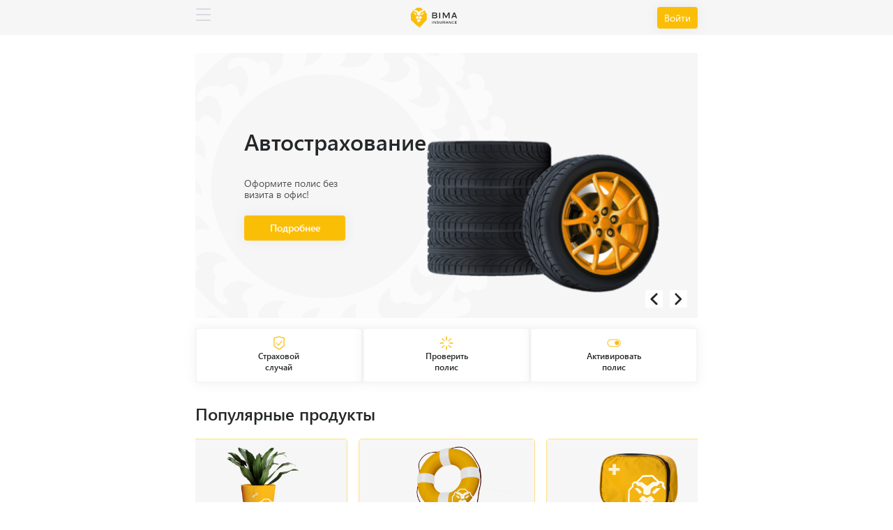

--- FILE ---
content_type: text/html
request_url: https://bima.tj/
body_size: 1352
content:
<!doctype html><html lang="en" translate="no"><head><meta charset="utf-8"/><meta name="google" content="notranslate"><link rel="icon" href="/favicon.ico"/><link rel="apple-touch-icon" sizes="180x180" href="/apple-touch-icon.png"><link rel="icon" type="image/png" sizes="32x32" href="/favicon-32x32.png"><link rel="icon" type="image/png" sizes="16x16" href="/favicon-16x16.png"><link rel="manifest" href="/site.webmanifest"><link rel="mask-icon" href="/safari-pinned-tab.svg" color="#5bbad5"><meta name="msapplication-TileColor" content="#2d89ef"><meta name="theme-color" content="#ffffff"><meta name="viewport" content="width=device-width,initial-scale=1"/><meta name="theme-color" content="#000000"/><meta name="description" content="BIMA - innovative insurance Company"/><title>BIMA - the Insurance Company</title><style>.rc-slider-tooltip-content .rc-slider-tooltip-inner{color:#000;background:#fff;box-shadow:none;border-radius:0;font-size:10pt;margin-top:-5px;margin-left:2px}.disabled-button{background-color:#999!important}</style><link href="/static/css/2.46e0ff6d.chunk.css" rel="stylesheet"><link href="/static/css/main.f8b5b15a.chunk.css" rel="stylesheet"></head><body class="body"><noscript>You need to enable JavaScript to run this app.</noscript><div id="root"></div><div id="modals-root"></div><div id="chat-client" style="z-index:1000000"></div><script src="https://twin24.ai/app/chat-client/widget.js"></script><script>appChatClient({chatId:"b06f8d98-afaa-4dc5-9e99-66923ad28d6f",startMode:"messengers"},{host:document.getElementById("chat-client")}).then(e=>{const t=e.host.shadowRoot,s=t.querySelector('[aria-label="Chat Button"]'),a=t.querySelector('[aria-label="Messengers"]');s.addEventListener("click",()=>{"true"!==sessionStorage.getItem("hasFirstClick")&&(sessionStorage.setItem("hasFirstClick","true"),a.click())})})</script><script src="/static/js/vendor.js"></script><script src="/static/js/index.js"></script><script src="/static/js/main.js"></script><script>!function(e){function r(r){for(var n,f,i=r[0],l=r[1],a=r[2],c=0,s=[];c<i.length;c++)f=i[c],Object.prototype.hasOwnProperty.call(o,f)&&o[f]&&s.push(o[f][0]),o[f]=0;for(n in l)Object.prototype.hasOwnProperty.call(l,n)&&(e[n]=l[n]);for(p&&p(r);s.length;)s.shift()();return u.push.apply(u,a||[]),t()}function t(){for(var e,r=0;r<u.length;r++){for(var t=u[r],n=!0,i=1;i<t.length;i++){var l=t[i];0!==o[l]&&(n=!1)}n&&(u.splice(r--,1),e=f(f.s=t[0]))}return e}var n={},o={1:0},u=[];function f(r){if(n[r])return n[r].exports;var t=n[r]={i:r,l:!1,exports:{}};return e[r].call(t.exports,t,t.exports,f),t.l=!0,t.exports}f.m=e,f.c=n,f.d=function(e,r,t){f.o(e,r)||Object.defineProperty(e,r,{enumerable:!0,get:t})},f.r=function(e){"undefined"!=typeof Symbol&&Symbol.toStringTag&&Object.defineProperty(e,Symbol.toStringTag,{value:"Module"}),Object.defineProperty(e,"__esModule",{value:!0})},f.t=function(e,r){if(1&r&&(e=f(e)),8&r)return e;if(4&r&&"object"==typeof e&&e&&e.__esModule)return e;var t=Object.create(null);if(f.r(t),Object.defineProperty(t,"default",{enumerable:!0,value:e}),2&r&&"string"!=typeof e)for(var n in e)f.d(t,n,function(r){return e[r]}.bind(null,n));return t},f.n=function(e){var r=e&&e.__esModule?function(){return e.default}:function(){return e};return f.d(r,"a",r),r},f.o=function(e,r){return Object.prototype.hasOwnProperty.call(e,r)},f.p="/";var i=this.webpackJsonpfrontmain=this.webpackJsonpfrontmain||[],l=i.push.bind(i);i.push=r,i=i.slice();for(var a=0;a<i.length;a++)r(i[a]);var p=l;t()}([])</script><script src="/static/js/2.3972a574.chunk.js"></script><script src="/static/js/main.b39dabc2.chunk.js"></script></body></html>

--- FILE ---
content_type: text/html
request_url: https://bima.tj/static/js/vendor.js
body_size: 1507
content:
<!doctype html><html lang="en" translate="no"><head><meta charset="utf-8"/><meta name="google" content="notranslate"><link rel="icon" href="/favicon.ico"/><link rel="apple-touch-icon" sizes="180x180" href="/apple-touch-icon.png"><link rel="icon" type="image/png" sizes="32x32" href="/favicon-32x32.png"><link rel="icon" type="image/png" sizes="16x16" href="/favicon-16x16.png"><link rel="manifest" href="/site.webmanifest"><link rel="mask-icon" href="/safari-pinned-tab.svg" color="#5bbad5"><meta name="msapplication-TileColor" content="#2d89ef"><meta name="theme-color" content="#ffffff"><meta name="viewport" content="width=device-width,initial-scale=1"/><meta name="theme-color" content="#000000"/><meta name="description" content="BIMA - innovative insurance Company"/><title>BIMA - the Insurance Company</title><style>.rc-slider-tooltip-content .rc-slider-tooltip-inner{color:#000;background:#fff;box-shadow:none;border-radius:0;font-size:10pt;margin-top:-5px;margin-left:2px}.disabled-button{background-color:#999!important}</style><link href="/static/css/2.46e0ff6d.chunk.css" rel="stylesheet"><link href="/static/css/main.f8b5b15a.chunk.css" rel="stylesheet"></head><body class="body"><noscript>You need to enable JavaScript to run this app.</noscript><div id="root"></div><div id="modals-root"></div><div id="chat-client" style="z-index:1000000"></div><script src="https://twin24.ai/app/chat-client/widget.js"></script><script>appChatClient({chatId:"b06f8d98-afaa-4dc5-9e99-66923ad28d6f",startMode:"messengers"},{host:document.getElementById("chat-client")}).then(e=>{const t=e.host.shadowRoot,s=t.querySelector('[aria-label="Chat Button"]'),a=t.querySelector('[aria-label="Messengers"]');s.addEventListener("click",()=>{"true"!==sessionStorage.getItem("hasFirstClick")&&(sessionStorage.setItem("hasFirstClick","true"),a.click())})})</script><script src="/static/js/vendor.js"></script><script src="/static/js/index.js"></script><script src="/static/js/main.js"></script><script>!function(e){function r(r){for(var n,f,i=r[0],l=r[1],a=r[2],c=0,s=[];c<i.length;c++)f=i[c],Object.prototype.hasOwnProperty.call(o,f)&&o[f]&&s.push(o[f][0]),o[f]=0;for(n in l)Object.prototype.hasOwnProperty.call(l,n)&&(e[n]=l[n]);for(p&&p(r);s.length;)s.shift()();return u.push.apply(u,a||[]),t()}function t(){for(var e,r=0;r<u.length;r++){for(var t=u[r],n=!0,i=1;i<t.length;i++){var l=t[i];0!==o[l]&&(n=!1)}n&&(u.splice(r--,1),e=f(f.s=t[0]))}return e}var n={},o={1:0},u=[];function f(r){if(n[r])return n[r].exports;var t=n[r]={i:r,l:!1,exports:{}};return e[r].call(t.exports,t,t.exports,f),t.l=!0,t.exports}f.m=e,f.c=n,f.d=function(e,r,t){f.o(e,r)||Object.defineProperty(e,r,{enumerable:!0,get:t})},f.r=function(e){"undefined"!=typeof Symbol&&Symbol.toStringTag&&Object.defineProperty(e,Symbol.toStringTag,{value:"Module"}),Object.defineProperty(e,"__esModule",{value:!0})},f.t=function(e,r){if(1&r&&(e=f(e)),8&r)return e;if(4&r&&"object"==typeof e&&e&&e.__esModule)return e;var t=Object.create(null);if(f.r(t),Object.defineProperty(t,"default",{enumerable:!0,value:e}),2&r&&"string"!=typeof e)for(var n in e)f.d(t,n,function(r){return e[r]}.bind(null,n));return t},f.n=function(e){var r=e&&e.__esModule?function(){return e.default}:function(){return e};return f.d(r,"a",r),r},f.o=function(e,r){return Object.prototype.hasOwnProperty.call(e,r)},f.p="/";var i=this.webpackJsonpfrontmain=this.webpackJsonpfrontmain||[],l=i.push.bind(i);i.push=r,i=i.slice();for(var a=0;a<i.length;a++)r(i[a]);var p=l;t()}([])</script><script src="/static/js/2.3972a574.chunk.js"></script><script src="/static/js/main.b39dabc2.chunk.js"></script></body></html>

--- FILE ---
content_type: text/html
request_url: https://bima.tj/static/js/index.js
body_size: 1585
content:
<!doctype html><html lang="en" translate="no"><head><meta charset="utf-8"/><meta name="google" content="notranslate"><link rel="icon" href="/favicon.ico"/><link rel="apple-touch-icon" sizes="180x180" href="/apple-touch-icon.png"><link rel="icon" type="image/png" sizes="32x32" href="/favicon-32x32.png"><link rel="icon" type="image/png" sizes="16x16" href="/favicon-16x16.png"><link rel="manifest" href="/site.webmanifest"><link rel="mask-icon" href="/safari-pinned-tab.svg" color="#5bbad5"><meta name="msapplication-TileColor" content="#2d89ef"><meta name="theme-color" content="#ffffff"><meta name="viewport" content="width=device-width,initial-scale=1"/><meta name="theme-color" content="#000000"/><meta name="description" content="BIMA - innovative insurance Company"/><title>BIMA - the Insurance Company</title><style>.rc-slider-tooltip-content .rc-slider-tooltip-inner{color:#000;background:#fff;box-shadow:none;border-radius:0;font-size:10pt;margin-top:-5px;margin-left:2px}.disabled-button{background-color:#999!important}</style><link href="/static/css/2.46e0ff6d.chunk.css" rel="stylesheet"><link href="/static/css/main.f8b5b15a.chunk.css" rel="stylesheet"></head><body class="body"><noscript>You need to enable JavaScript to run this app.</noscript><div id="root"></div><div id="modals-root"></div><div id="chat-client" style="z-index:1000000"></div><script src="https://twin24.ai/app/chat-client/widget.js"></script><script>appChatClient({chatId:"b06f8d98-afaa-4dc5-9e99-66923ad28d6f",startMode:"messengers"},{host:document.getElementById("chat-client")}).then(e=>{const t=e.host.shadowRoot,s=t.querySelector('[aria-label="Chat Button"]'),a=t.querySelector('[aria-label="Messengers"]');s.addEventListener("click",()=>{"true"!==sessionStorage.getItem("hasFirstClick")&&(sessionStorage.setItem("hasFirstClick","true"),a.click())})})</script><script src="/static/js/vendor.js"></script><script src="/static/js/index.js"></script><script src="/static/js/main.js"></script><script>!function(e){function r(r){for(var n,f,i=r[0],l=r[1],a=r[2],c=0,s=[];c<i.length;c++)f=i[c],Object.prototype.hasOwnProperty.call(o,f)&&o[f]&&s.push(o[f][0]),o[f]=0;for(n in l)Object.prototype.hasOwnProperty.call(l,n)&&(e[n]=l[n]);for(p&&p(r);s.length;)s.shift()();return u.push.apply(u,a||[]),t()}function t(){for(var e,r=0;r<u.length;r++){for(var t=u[r],n=!0,i=1;i<t.length;i++){var l=t[i];0!==o[l]&&(n=!1)}n&&(u.splice(r--,1),e=f(f.s=t[0]))}return e}var n={},o={1:0},u=[];function f(r){if(n[r])return n[r].exports;var t=n[r]={i:r,l:!1,exports:{}};return e[r].call(t.exports,t,t.exports,f),t.l=!0,t.exports}f.m=e,f.c=n,f.d=function(e,r,t){f.o(e,r)||Object.defineProperty(e,r,{enumerable:!0,get:t})},f.r=function(e){"undefined"!=typeof Symbol&&Symbol.toStringTag&&Object.defineProperty(e,Symbol.toStringTag,{value:"Module"}),Object.defineProperty(e,"__esModule",{value:!0})},f.t=function(e,r){if(1&r&&(e=f(e)),8&r)return e;if(4&r&&"object"==typeof e&&e&&e.__esModule)return e;var t=Object.create(null);if(f.r(t),Object.defineProperty(t,"default",{enumerable:!0,value:e}),2&r&&"string"!=typeof e)for(var n in e)f.d(t,n,function(r){return e[r]}.bind(null,n));return t},f.n=function(e){var r=e&&e.__esModule?function(){return e.default}:function(){return e};return f.d(r,"a",r),r},f.o=function(e,r){return Object.prototype.hasOwnProperty.call(e,r)},f.p="/";var i=this.webpackJsonpfrontmain=this.webpackJsonpfrontmain||[],l=i.push.bind(i);i.push=r,i=i.slice();for(var a=0;a<i.length;a++)r(i[a]);var p=l;t()}([])</script><script src="/static/js/2.3972a574.chunk.js"></script><script src="/static/js/main.b39dabc2.chunk.js"></script></body></html>

--- FILE ---
content_type: text/html
request_url: https://bima.tj/static/js/main.js
body_size: 1582
content:
<!doctype html><html lang="en" translate="no"><head><meta charset="utf-8"/><meta name="google" content="notranslate"><link rel="icon" href="/favicon.ico"/><link rel="apple-touch-icon" sizes="180x180" href="/apple-touch-icon.png"><link rel="icon" type="image/png" sizes="32x32" href="/favicon-32x32.png"><link rel="icon" type="image/png" sizes="16x16" href="/favicon-16x16.png"><link rel="manifest" href="/site.webmanifest"><link rel="mask-icon" href="/safari-pinned-tab.svg" color="#5bbad5"><meta name="msapplication-TileColor" content="#2d89ef"><meta name="theme-color" content="#ffffff"><meta name="viewport" content="width=device-width,initial-scale=1"/><meta name="theme-color" content="#000000"/><meta name="description" content="BIMA - innovative insurance Company"/><title>BIMA - the Insurance Company</title><style>.rc-slider-tooltip-content .rc-slider-tooltip-inner{color:#000;background:#fff;box-shadow:none;border-radius:0;font-size:10pt;margin-top:-5px;margin-left:2px}.disabled-button{background-color:#999!important}</style><link href="/static/css/2.46e0ff6d.chunk.css" rel="stylesheet"><link href="/static/css/main.f8b5b15a.chunk.css" rel="stylesheet"></head><body class="body"><noscript>You need to enable JavaScript to run this app.</noscript><div id="root"></div><div id="modals-root"></div><div id="chat-client" style="z-index:1000000"></div><script src="https://twin24.ai/app/chat-client/widget.js"></script><script>appChatClient({chatId:"b06f8d98-afaa-4dc5-9e99-66923ad28d6f",startMode:"messengers"},{host:document.getElementById("chat-client")}).then(e=>{const t=e.host.shadowRoot,s=t.querySelector('[aria-label="Chat Button"]'),a=t.querySelector('[aria-label="Messengers"]');s.addEventListener("click",()=>{"true"!==sessionStorage.getItem("hasFirstClick")&&(sessionStorage.setItem("hasFirstClick","true"),a.click())})})</script><script src="/static/js/vendor.js"></script><script src="/static/js/index.js"></script><script src="/static/js/main.js"></script><script>!function(e){function r(r){for(var n,f,i=r[0],l=r[1],a=r[2],c=0,s=[];c<i.length;c++)f=i[c],Object.prototype.hasOwnProperty.call(o,f)&&o[f]&&s.push(o[f][0]),o[f]=0;for(n in l)Object.prototype.hasOwnProperty.call(l,n)&&(e[n]=l[n]);for(p&&p(r);s.length;)s.shift()();return u.push.apply(u,a||[]),t()}function t(){for(var e,r=0;r<u.length;r++){for(var t=u[r],n=!0,i=1;i<t.length;i++){var l=t[i];0!==o[l]&&(n=!1)}n&&(u.splice(r--,1),e=f(f.s=t[0]))}return e}var n={},o={1:0},u=[];function f(r){if(n[r])return n[r].exports;var t=n[r]={i:r,l:!1,exports:{}};return e[r].call(t.exports,t,t.exports,f),t.l=!0,t.exports}f.m=e,f.c=n,f.d=function(e,r,t){f.o(e,r)||Object.defineProperty(e,r,{enumerable:!0,get:t})},f.r=function(e){"undefined"!=typeof Symbol&&Symbol.toStringTag&&Object.defineProperty(e,Symbol.toStringTag,{value:"Module"}),Object.defineProperty(e,"__esModule",{value:!0})},f.t=function(e,r){if(1&r&&(e=f(e)),8&r)return e;if(4&r&&"object"==typeof e&&e&&e.__esModule)return e;var t=Object.create(null);if(f.r(t),Object.defineProperty(t,"default",{enumerable:!0,value:e}),2&r&&"string"!=typeof e)for(var n in e)f.d(t,n,function(r){return e[r]}.bind(null,n));return t},f.n=function(e){var r=e&&e.__esModule?function(){return e.default}:function(){return e};return f.d(r,"a",r),r},f.o=function(e,r){return Object.prototype.hasOwnProperty.call(e,r)},f.p="/";var i=this.webpackJsonpfrontmain=this.webpackJsonpfrontmain||[],l=i.push.bind(i);i.push=r,i=i.slice();for(var a=0;a<i.length;a++)r(i[a]);var p=l;t()}([])</script><script src="/static/js/2.3972a574.chunk.js"></script><script src="/static/js/main.b39dabc2.chunk.js"></script></body></html>

--- FILE ---
content_type: text/css
request_url: https://bima.tj/static/css/main.f8b5b15a.chunk.css
body_size: 40059
content:
@charset "utf-8";@font-face{font-family:"Segoe UI";src:url(/static/media/segoe_ui.afeddaf4.eot);src:url(/static/media/segoe_ui.afeddaf4.eot?#iefix) format("embedded-opentype"),url(/static/media/segoe_ui.1ad53455.woff2) format("woff2"),url(/static/media/segoe_ui.31d6cfe0.woff) format("woff"),url(/static/media/segoe_ui.b127acaf.ttf) format("truetype"),url(/static/media/segoe_ui.27a964dc.svg#segoe_ui) format("svg");font-weight:400;font-style:normal}@font-face{font-family:"Segoe UI Semibold";src:url(/static/media/segoe_ui_semibold.3a911b2e.eot);src:url(/static/media/segoe_ui_semibold.3a911b2e.eot?#iefix) format("embedded-opentype"),url(/static/media/segoe_ui_semibold.5904226c.woff2) format("woff2"),url(/static/media/segoe_ui_semibold.31d6cfe0.woff) format("woff"),url(/static/media/segoe_ui_semibold.7e7e91c1.ttf) format("truetype"),url(/static/media/segoe_ui_semibold.f86e7e85.svg#segoe_ui_semibold) format("svg");font-weight:700;font-style:normal}

/*! normalize.css v3.0.3 | MIT License | github.com/necolas/normalize.css */html{font-family:sans-serif;-ms-text-size-adjust:100%;-webkit-text-size-adjust:100%}body{margin:0}article,aside,details,figcaption,figure,footer,header,main,menu,nav,section,summary{display:block}audio,canvas,progress,video{display:inline-block;vertical-align:initial}audio:not([controls]){display:none;height:0}[hidden],template{display:none}a{background-color:initial}a:active,a:hover{outline:0}abbr[title]{border-bottom:1px dotted}b,strong{font-weight:700}dfn{font-style:italic}mark{background:#ff0;color:#000}sub,sup{font-size:75%;line-height:0;position:relative;vertical-align:initial}sup{top:-.5em}sub{bottom:-.25em}img{border:0}svg:not(:root){overflow:hidden}figure{margin:0}hr{box-sizing:initial;height:0}pre{overflow:auto}code,kbd,pre,samp{font-family:monospace,monospace;font-size:1em}button,input,optgroup,select,textarea{color:inherit;font:inherit;margin:0}fieldset{margin:0;padding:0;border:0;outline:0;font-size:100%;vertical-align:initial;background:transparent}button{overflow:visible}button,select{text-transform:none}button,html input[type=button],input[type=reset],input[type=submit]{-webkit-appearance:button;cursor:pointer}button[disabled],html input[disabled]{cursor:default}button::-moz-focus-inner,input::-moz-focus-inner{border:0;padding:0}input{line-height:normal}input[type=checkbox],input[type=radio]{box-sizing:border-box;padding:0}input[type=number]::-webkit-inner-spin-button,input[type=number]::-webkit-outer-spin-button{height:auto}input[type=search]{-webkit-appearance:textfield;box-sizing:initial}input[type=search]::-webkit-search-cancel-button,input[type=search]::-webkit-search-decoration{-webkit-appearance:none}legend{border:0;padding:0}textarea{overflow:auto}optgroup{font-weight:700}table{border-collapse:collapse;border-spacing:0}td,th{padding:0}blockquote{margin:0}.slick-slider{box-sizing:border-box;-webkit-user-select:none;user-select:none;-webkit-touch-callout:none;-khtml-user-select:none;touch-action:pan-y;-webkit-tap-highlight-color:transparent}.slick-list,.slick-slider{position:relative;display:block}.slick-list{overflow:hidden;margin:0;padding:0}.slick-list:focus{outline:none}.slick-list.dragging{cursor:pointer;cursor:hand}.slick-slider .slick-list,.slick-slider .slick-track{transform:translateZ(0)}.slick-track{position:relative;top:0;left:0;display:block;margin-left:auto;margin-right:auto}.slick-track:after,.slick-track:before{display:table;content:""}.slick-track:after{clear:both}.slick-loading .slick-track{visibility:hidden}.slick-slide{display:none;float:left;height:100%;min-height:1px;width:407px;margin-right:30px;margin-bottom:40px}[dir=rtl] .slick-slide{float:right}.slick-slide img{display:block}.main-banner__image img{display:none}@media (min-width:448px){.main-banner__image img{display:block}}.slick-slide.slick-loading img{display:none}.slick-slide.dragging img{pointer-events:none}.slick-initialized .slick-slide{display:block}.slick-loading .slick-slide{visibility:hidden}.slick-vertical .slick-slide{display:block;height:auto;border:1px solid transparent}.slick-arrow.slick-hidden{display:none}.slick-loading .slick-list{background:#fff url([data-uri]) 50% no-repeat}@font-face{font-family:"slick";font-weight:400;font-style:normal;src:url(/static/media/slick.a4e97f5a.eot);src:url(/static/media/slick.a4e97f5a.eot?#iefix) format("embedded-opentype"),url(/static/media/slick.29518378.woff) format("woff"),url(/static/media/slick.c94f7671.ttf) format("truetype"),url(/static/media/slick.2630a3e3.svg#slick) format("svg")}.slick-next,.slick-prev{font-size:0;line-height:0;position:absolute;top:50%;display:block;width:20px;height:20px;padding:0;transform:translateY(-50%);cursor:pointer;border:none}.slick-next,.slick-next:focus,.slick-next:hover,.slick-prev,.slick-prev:focus,.slick-prev:hover{color:transparent;outline:none;background:transparent}.slick-next:focus:before,.slick-next:hover:before,.slick-prev:focus:before,.slick-prev:hover:before{opacity:1}.slick-next.slick-disabled:before,.slick-prev.slick-disabled:before{opacity:.25}.slick-next:before,.slick-prev:before{font-family:"slick";font-size:20px;line-height:1;opacity:.75;color:#fff;-webkit-font-smoothing:antialiased;-moz-osx-font-smoothing:grayscale}.slick-prev{left:-25px}[dir=rtl] .slick-prev{right:-25px;left:auto}.slick-prev:before{content:"←"}[dir=rtl] .slick-prev:before{content:"→"}.slick-next{right:-25px}[dir=rtl] .slick-next{right:auto;left:-25px}.slick-next:before{content:"→"}[dir=rtl] .slick-next:before{content:"←"}.slick-dotted.slick-slider{margin-bottom:30px}.slick-dots{position:absolute;bottom:-15px;display:block;width:100%;padding:0;margin:0;list-style:none;text-align:center}.slick-dots li{position:relative;display:inline-block;margin:0 5px;padding:0}.slick-dots li,.slick-dots li button{width:20px;height:20px;cursor:pointer}.slick-dots li button{font-size:0;line-height:0;display:block;padding:15px;color:transparent;border:0;outline:none;background:transparent;margin:5px auto}.slick-dots li button:focus,.slick-dots li button:hover{outline:none}.slick-dots li button:focus:before,.slick-dots li button:hover:before{opacity:1}.slick-dots li button:before{position:absolute;top:25px;left:0;width:12px;height:2px;content:"";text-align:center;opacity:1;background-color:#e5e5e5;-webkit-font-smoothing:antialiased;-moz-osx-font-smoothing:grayscale}.slick-dots li.slick-active button:before{opacity:1;background-color:#fbbe07}.owl-carousel{display:none;width:100%;-webkit-tap-highlight-color:transparent;position:relative;z-index:1}.owl-carousel .owl-stage{position:relative;touch-action:manipulation;-moz-backface-visibility:hidden}.owl-carousel .owl-stage:after{content:".";display:block;clear:both;visibility:hidden;line-height:0;height:0}.owl-carousel .owl-stage-outer{position:relative;overflow:hidden;-webkit-transform:translateZ(0)}.owl-carousel .owl-item,.owl-carousel .owl-wrapper{-webkit-backface-visibility:hidden;-moz-backface-visibility:hidden;-ms-backface-visibility:hidden;-webkit-transform:translateZ(0);-moz-transform:translateZ(0);-ms-transform:translateZ(0)}.owl-carousel .owl-item{position:relative;min-height:1px;float:left;-webkit-backface-visibility:hidden;-webkit-tap-highlight-color:transparent;-webkit-touch-callout:none}.owl-carousel .owl-item img{display:block;width:100%}.owl-carousel .owl-dots.disabled,.owl-carousel .owl-nav.disabled{display:none}.owl-carousel .owl-dot,.owl-carousel .owl-nav .owl-next,.owl-carousel .owl-nav .owl-prev{cursor:pointer;-webkit-user-select:none;user-select:none}.owl-carousel .owl-nav button.owl-next,.owl-carousel .owl-nav button.owl-prev,.owl-carousel button.owl-dot{background:none;color:inherit;border:none;padding:0!important;font:inherit}.owl-carousel.owl-loaded{display:block}.owl-carousel.owl-loading{opacity:0;display:block}.owl-carousel.owl-hidden{opacity:0}.owl-carousel.owl-refresh .owl-item{visibility:hidden}.owl-carousel.owl-drag .owl-item{touch-action:pan-y;-webkit-user-select:none;user-select:none}.owl-carousel.owl-grab{cursor:move;cursor:grab}.owl-carousel.owl-rtl{direction:rtl}.owl-carousel.owl-rtl .owl-item{float:right}.no-js .owl-carousel{display:block}.owl-carousel .animated{animation-duration:1s;animation-fill-mode:both}.owl-carousel .owl-animated-in{z-index:0}.owl-carousel .owl-animated-out{z-index:1}@keyframes fadeOut{0%{opacity:1}to{opacity:0}}.owl-carousel .fadeOut{animation-name:fadeOut}.owl-height{transition:height .5s ease-in-out}.owl-carousel .owl-item .owl-lazy{opacity:0;transition:opacity .4s ease}.owl-carousel .owl-item .owl-lazy:not([src]),.owl-carousel .owl-item .owl-lazy[src^=""]{max-height:0}.owl-carousel .owl-item img.owl-lazy{transform-style:preserve-3d}.owl-carousel .owl-video-wrapper{position:relative;height:100%;background:#000}.owl-carousel .owl-video-play-icon{position:absolute;height:80px;width:80px;left:50%;top:50%;margin-left:-40px;margin-top:-40px;cursor:pointer;z-index:1;-webkit-backface-visibility:hidden;transition:transform .1s ease}.owl-carousel .owl-video-play-icon:hover{transform:scale(1.3)}.owl-carousel .owl-video-playing .owl-video-play-icon,.owl-carousel .owl-video-playing .owl-video-tn{display:none}.owl-carousel .owl-video-tn{opacity:0;height:100%;background-position:50%;background-repeat:no-repeat;background-size:contain;transition:opacity .4s ease}.owl-carousel .owl-video-frame{position:relative;z-index:1;height:100%;width:100%}@font-face{font-family:swiper-icons;src:url("data:application/font-woff;charset=utf-8;base64, [base64]//wADZ2x5ZgAAAywAAADMAAAD2MHtryVoZWFkAAABbAAAADAAAAA2E2+eoWhoZWEAAAGcAAAAHwAAACQC9gDzaG10eAAAAigAAAAZAAAArgJkABFsb2NhAAAC0AAAAFoAAABaFQAUGG1heHAAAAG8AAAAHwAAACAAcABAbmFtZQAAA/gAAAE5AAACXvFdBwlwb3N0AAAFNAAAAGIAAACE5s74hXjaY2BkYGAAYpf5Hu/j+W2+MnAzMYDAzaX6QjD6/4//Bxj5GA8AuRwMYGkAPywL13jaY2BkYGA88P8Agx4j+/8fQDYfA1AEBWgDAIB2BOoAeNpjYGRgYNBh4GdgYgABEMnIABJzYNADCQAACWgAsQB42mNgYfzCOIGBlYGB0YcxjYGBwR1Kf2WQZGhhYGBiYGVmgAFGBiQQkOaawtDAoMBQxXjg/wEGPcYDDA4wNUA2CCgwsAAAO4EL6gAAeNpj2M0gyAACqxgGNWBkZ2D4/wMA+xkDdgAAAHjaY2BgYGaAYBkGRgYQiAHyGMF8FgYHIM3DwMHABGQrMOgyWDLEM1T9/w8UBfEMgLzE////P/5//f/V/xv+r4eaAAeMbAxwIUYmIMHEgKYAYjUcsDAwsLKxc3BycfPw8jEQA/[base64]/uznmfPFBNODM2K7MTQ45YEAZqGP81AmGGcF3iPqOop0r1SPTaTbVkfUe4HXj97wYE+yNwWYxwWu4v1ugWHgo3S1XdZEVqWM7ET0cfnLGxWfkgR42o2PvWrDMBSFj/IHLaF0zKjRgdiVMwScNRAoWUoH78Y2icB/yIY09An6AH2Bdu/UB+yxopYshQiEvnvu0dURgDt8QeC8PDw7Fpji3fEA4z/PEJ6YOB5hKh4dj3EvXhxPqH/SKUY3rJ7srZ4FZnh1PMAtPhwP6fl2PMJMPDgeQ4rY8YT6Gzao0eAEA409DuggmTnFnOcSCiEiLMgxCiTI6Cq5DZUd3Qmp10vO0LaLTd2cjN4fOumlc7lUYbSQcZFkutRG7g6JKZKy0RmdLY680CDnEJ+UMkpFFe1RN7nxdVpXrC4aTtnaurOnYercZg2YVmLN/d/gczfEimrE/fs/bOuq29Zmn8tloORaXgZgGa78yO9/cnXm2BpaGvq25Dv9S4E9+5SIc9PqupJKhYFSSl47+Qcr1mYNAAAAeNptw0cKwkAAAMDZJA8Q7OUJvkLsPfZ6zFVERPy8qHh2YER+3i/BP83vIBLLySsoKimrqKqpa2hp6+jq6RsYGhmbmJqZSy0sraxtbO3sHRydnEMU4uR6yx7JJXveP7WrDycAAAAAAAH//wACeNpjYGRgYOABYhkgZgJCZgZNBkYGLQZtIJsFLMYAAAw3ALgAeNolizEKgDAQBCchRbC2sFER0YD6qVQiBCv/H9ezGI6Z5XBAw8CBK/m5iQQVauVbXLnOrMZv2oLdKFa8Pjuru2hJzGabmOSLzNMzvutpB3N42mNgZGBg4GKQYzBhYMxJLMlj4GBgAYow/P/PAJJhLM6sSoWKfWCAAwDAjgbRAAB42mNgYGBkAIIbCZo5IPrmUn0hGA0AO8EFTQAA") format("woff");font-weight:400;font-style:normal}:root{--swiper-theme-color:#007aff}.swiper-wrapper{width:100%;transition-timing-function:linear!important}.swiper-slide-invisible-blank{visibility:hidden}.swiper-container-autoheight,.swiper-container-autoheight .swiper-slide{height:auto}.swiper-container-autoheight .swiper-wrapper{align-items:flex-start;transition-property:transform,height}.swiper-container-3d{perspective:1200px}.swiper-container-3d .swiper-cube-shadow,.swiper-container-3d .swiper-slide,.swiper-container-3d .swiper-slide-shadow-bottom,.swiper-container-3d .swiper-slide-shadow-left,.swiper-container-3d .swiper-slide-shadow-right,.swiper-container-3d .swiper-slide-shadow-top,.swiper-container-3d .swiper-wrapper{transform-style:preserve-3d}.swiper-container-3d .swiper-slide-shadow-bottom,.swiper-container-3d .swiper-slide-shadow-left,.swiper-container-3d .swiper-slide-shadow-right,.swiper-container-3d .swiper-slide-shadow-top{position:absolute;left:0;top:0;width:100%;height:100%;pointer-events:none;z-index:10}.swiper-container-3d .swiper-slide-shadow-left{background-image:linear-gradient(270deg,rgba(0,0,0,.5),transparent)}.swiper-container-3d .swiper-slide-shadow-right{background-image:linear-gradient(90deg,rgba(0,0,0,.5),transparent)}.swiper-container-3d .swiper-slide-shadow-top{background-image:linear-gradient(0deg,rgba(0,0,0,.5),transparent)}.swiper-container-3d .swiper-slide-shadow-bottom{background-image:linear-gradient(180deg,rgba(0,0,0,.5),transparent)}.swiper-container-css-mode>.swiper-wrapper{overflow:auto;scrollbar-width:none;-ms-overflow-style:none}.swiper-container-css-mode>.swiper-wrapper::-webkit-scrollbar{display:none}.swiper-container-css-mode>.swiper-wrapper>.swiper-slide{scroll-snap-align:start start}.swiper-container-horizontal.swiper-container-css-mode>.swiper-wrapper{scroll-snap-type:x mandatory}.swiper-container-vertical.swiper-container-css-mode>.swiper-wrapper{scroll-snap-type:y mandatory}:root{--swiper-navigation-size:44px}.swiper-button-next,.swiper-button-prev{position:absolute;top:50%;width:calc(var(--swiper-navigation-size)/44*27);height:var(--swiper-navigation-size);margin-top:calc(0px - var(--swiper-navigation-size)/2);z-index:10;cursor:pointer;display:flex;align-items:center;justify-content:center;color:var(--swiper-navigation-color,var(--swiper-theme-color))}.swiper-button-next.swiper-button-disabled,.swiper-button-prev.swiper-button-disabled{opacity:.35;cursor:auto;pointer-events:none}.swiper-button-next:after,.swiper-button-prev:after{font-family:swiper-icons;font-size:var(--swiper-navigation-size);text-transform:none!important;letter-spacing:0;text-transform:none;font-variant:normal;line-height:1}.swiper-button-prev,.swiper-container-rtl .swiper-button-next{left:10px;right:auto}.swiper-button-prev:after,.swiper-container-rtl .swiper-button-next:after{content:"prev"}.swiper-button-next,.swiper-container-rtl .swiper-button-prev{right:10px;left:auto}.swiper-button-next:after,.swiper-container-rtl .swiper-button-prev:after{content:"next"}.swiper-button-next.swiper-button-white,.swiper-button-prev.swiper-button-white{--swiper-navigation-color:#fff}.swiper-button-next.swiper-button-black,.swiper-button-prev.swiper-button-black{--swiper-navigation-color:#000}.swiper-button-lock{display:none}.swiper-pagination{position:absolute;text-align:center;transition:opacity .3s;transform:translateZ(0);z-index:10}.swiper-pagination.swiper-pagination-hidden{opacity:0}.swiper-container-horizontal>.swiper-pagination-bullets,.swiper-pagination-custom,.swiper-pagination-fraction{bottom:10px;left:0;width:100%}.swiper-pagination-bullets-dynamic{overflow:hidden;font-size:0}.swiper-pagination-bullets-dynamic .swiper-pagination-bullet{transform:scale(.33);position:relative}.swiper-pagination-bullets-dynamic .swiper-pagination-bullet-active,.swiper-pagination-bullets-dynamic .swiper-pagination-bullet-active-main{transform:scale(1)}.swiper-pagination-bullets-dynamic .swiper-pagination-bullet-active-prev{transform:scale(.66)}.swiper-pagination-bullets-dynamic .swiper-pagination-bullet-active-prev-prev{transform:scale(.33)}.swiper-pagination-bullets-dynamic .swiper-pagination-bullet-active-next{transform:scale(.66)}.swiper-pagination-bullets-dynamic .swiper-pagination-bullet-active-next-next{transform:scale(.33)}.swiper-pagination-bullet{width:8px;height:8px;display:inline-block;border-radius:50%;background:#000;opacity:.2}button.swiper-pagination-bullet{border:none;margin:0;padding:0;box-shadow:none;-webkit-appearance:none;appearance:none}.swiper-pagination-clickable .swiper-pagination-bullet{cursor:pointer}.swiper-pagination-bullet-active{opacity:1;background:var(--swiper-pagination-color,var(--swiper-theme-color))}.swiper-container-vertical>.swiper-pagination-bullets{right:10px;top:50%;transform:translate3d(0,-50%,0)}.swiper-container-vertical>.swiper-pagination-bullets .swiper-pagination-bullet{margin:6px 0;display:block}.swiper-container-vertical>.swiper-pagination-bullets.swiper-pagination-bullets-dynamic{top:50%;transform:translateY(-50%);width:8px}.swiper-container-vertical>.swiper-pagination-bullets.swiper-pagination-bullets-dynamic .swiper-pagination-bullet{display:inline-block;transition:transform .2s,top .2s}.swiper-container-horizontal>.swiper-pagination-bullets .swiper-pagination-bullet{margin:0 4px}.swiper-container-horizontal>.swiper-pagination-bullets.swiper-pagination-bullets-dynamic{left:50%;transform:translateX(-50%);white-space:nowrap}.swiper-container-horizontal>.swiper-pagination-bullets.swiper-pagination-bullets-dynamic .swiper-pagination-bullet{transition:transform .2s,left .2s}.swiper-container-horizontal.swiper-container-rtl>.swiper-pagination-bullets-dynamic .swiper-pagination-bullet{transition:transform .2s,right .2s}.swiper-pagination-progressbar{background:rgba(0,0,0,.25);position:absolute}.swiper-pagination-progressbar .swiper-pagination-progressbar-fill{background:var(--swiper-pagination-color,var(--swiper-theme-color));position:absolute;left:0;top:0;width:100%;height:100%;transform:scale(0);transform-origin:left top}.swiper-container-rtl .swiper-pagination-progressbar .swiper-pagination-progressbar-fill{transform-origin:right top}.swiper-container-horizontal>.swiper-pagination-progressbar,.swiper-container-vertical>.swiper-pagination-progressbar.swiper-pagination-progressbar-opposite{width:100%;height:4px;left:0;top:0}.swiper-container-horizontal>.swiper-pagination-progressbar.swiper-pagination-progressbar-opposite,.swiper-container-vertical>.swiper-pagination-progressbar{width:4px;height:100%;left:0;top:0}.swiper-pagination-white{--swiper-pagination-color:#fff}.swiper-pagination-black{--swiper-pagination-color:#000}.swiper-pagination-lock{display:none}.swiper-scrollbar{border-radius:10px;position:relative;-ms-touch-action:none;background:rgba(0,0,0,.1)}.swiper-container-horizontal>.swiper-scrollbar{position:absolute;left:1%;bottom:3px;z-index:50;height:5px;width:98%}.swiper-container-vertical>.swiper-scrollbar{position:absolute;right:3px;top:1%;z-index:50;width:5px;height:98%}.swiper-scrollbar-drag{height:100%;width:100%;position:relative;background:rgba(0,0,0,.5);border-radius:10px;left:0;top:0}.swiper-scrollbar-cursor-drag{cursor:move}.swiper-scrollbar-lock{display:none}.swiper-zoom-container{width:100%;height:100%;display:flex;justify-content:center;align-items:center;text-align:center}.swiper-zoom-container>canvas,.swiper-zoom-container>img,.swiper-zoom-container>svg{max-width:100%;max-height:100%;object-fit:contain}.swiper-slide-zoomed{cursor:move}.swiper-lazy-preloader{width:42px;height:42px;position:absolute;left:50%;top:50%;margin-left:-21px;margin-top:-21px;z-index:10;transform-origin:50%;animation:swiper-preloader-spin 1s linear infinite;box-sizing:border-box;border-radius:50%;border:4px solid var(--swiper-preloader-color,var(--swiper-theme-color));border-top:4px solid transparent}.swiper-lazy-preloader-white{--swiper-preloader-color:#fff}.swiper-lazy-preloader-black{--swiper-preloader-color:#000}@keyframes swiper-preloader-spin{to{transform:rotate(1turn)}}.swiper-container .swiper-notification{position:absolute;left:0;top:0;pointer-events:none;opacity:0;z-index:-1000}.swiper-container-fade.swiper-container-free-mode .swiper-slide{transition-timing-function:ease-out}.swiper-container-fade .swiper-slide{pointer-events:none;transition-property:opacity}.swiper-container-fade .swiper-slide .swiper-slide{pointer-events:none}.swiper-container-fade .swiper-slide-active,.swiper-container-fade .swiper-slide-active .swiper-slide-active{pointer-events:auto}.swiper-container-cube{overflow:visible}.swiper-container-cube .swiper-slide{pointer-events:none;-webkit-backface-visibility:hidden;backface-visibility:hidden;z-index:1;visibility:hidden;transform-origin:0 0;width:100%;height:100%}.swiper-container-cube .swiper-slide .swiper-slide{pointer-events:none}.swiper-container-cube.swiper-container-rtl .swiper-slide{transform-origin:100% 0}.swiper-container-cube .swiper-slide-active,.swiper-container-cube .swiper-slide-active .swiper-slide-active{pointer-events:auto}.swiper-container-cube .swiper-slide-active,.swiper-container-cube .swiper-slide-next,.swiper-container-cube .swiper-slide-next+.swiper-slide,.swiper-container-cube .swiper-slide-prev{pointer-events:auto;visibility:visible}.swiper-container-cube .swiper-slide-shadow-bottom,.swiper-container-cube .swiper-slide-shadow-left,.swiper-container-cube .swiper-slide-shadow-right,.swiper-container-cube .swiper-slide-shadow-top{z-index:0;-webkit-backface-visibility:hidden;backface-visibility:hidden}.swiper-container-cube .swiper-cube-shadow{position:absolute;left:0;bottom:0;width:100%;height:100%;opacity:.6;z-index:0}.swiper-container-cube .swiper-cube-shadow:before{content:"";background:#000;position:absolute;left:0;top:0;bottom:0;right:0;filter:blur(50px)}.swiper-container-flip{overflow:visible}.swiper-container-flip .swiper-slide{pointer-events:none;-webkit-backface-visibility:hidden;backface-visibility:hidden;z-index:1}.swiper-container-flip .swiper-slide .swiper-slide{pointer-events:none}.swiper-container-flip .swiper-slide-active,.swiper-container-flip .swiper-slide-active .swiper-slide-active{pointer-events:auto}.swiper-container-flip .swiper-slide-shadow-bottom,.swiper-container-flip .swiper-slide-shadow-left,.swiper-container-flip .swiper-slide-shadow-right,.swiper-container-flip .swiper-slide-shadow-top{z-index:0;-webkit-backface-visibility:hidden;backface-visibility:hidden}body,html{font-family:"Arial",sans-serif;-webkit-tap-highlight-color:transparent;scroll-behavior:smooth;text-rendering:optimizeSpeed;line-height:1.5;height:100%}body{font-family:"Segoe UI",sans-serif;color:#242729;background-color:#fff}body.open-menu{height:100%;overflow:hidden;width:100%;position:fixed}body.open-menu>.over-menu{visibility:visible;opacity:1}body.open-menu .nav__menu-container{left:0;overflow:auto}@media (min-width:768px){body.open-menu .nav__menu-container{left:0;transform:none;width:54%}body.open-menu .overlay__hamburger{content:"";transition:.3s;position:fixed;z-index:111111;left:0;top:50px;right:0;background:#000;opacity:.5;width:100vw;height:100%}}*,:after,:before{box-sizing:border-box}ol,ul{padding:0}ol[class],ul[class]{list-style:none}blockquote,body,dd,dl,figcaption,figure,h1,h2,h3,h4,li,ol,p,ul{margin:0}a:not([class]){-webkit-text-decoration-skip:ink;text-decoration-skip-ink:auto}img{max-width:100%;display:block}article>*+*{margin-top:1em}button,input,select,textarea{font:inherit}button:focus,input:focus{outline:none}h1,h2,h3,p{margin:0}ol,ul{margin:20px}.body-noscroll,.overflow-hidden{overflow:hidden}.overlay{opacity:0;visibility:hidden;position:fixed;top:0;left:0;width:100%;height:100%;background-color:rgba(36,39,41,.2);z-index:2200000;transition:.3s}.overlay.active{opacity:1;visibility:visible}.nowrap{white-space:nowrap}.owl-carousel:not(.owl-loaded){opacity:0;visibility:hidden;display:block}.main__container{box-sizing:border-box;min-width:320px;padding:0 16px}@media (min-width:768px){.main__container{width:720px;margin-left:auto;margin-right:auto;padding:0}}@media (min-width:1340px){.main__container{width:1280px}}@media (min-width:1440px){.main__container{width:1280px}}a{cursor:pointer}.button,.request-link{box-shadow:0 0 16px hsla(0,0%,40.8%,.1);border-radius:4px;border:transparent;color:#fff;background-color:#fbbe07;cursor:pointer;font-size:14px;padding:5px 10px}.button:hover,.request-link:hover{background-color:#ffd453;box-shadow:0 0 10px rgba(251,190,7,.5)}.button:active,.request-link:active{background-color:#e3ab00}.request-link{height:36px;line-height:36px;padding:0;width:145px;font-size:14px;transition:.3s}.request-link:hover{transition:.3s;background:#ffd453;box-shadow:0 0 10px rgba(251,190,7,.5);color:#fff}@media (min-width:768px){.request-link{font-family:"Segoe UI Semibold";width:165px;height:50px;line-height:50px;font-size:16px}}.info-link{font-size:16px;line-height:24px;color:#242729;opacity:.6;width:165px}.info-link:hover{color:#fbbe07;box-shadow:0 0 10px rgba(251,190,7,.5)}.footer{background-color:#232628}.footer__container{box-sizing:border-box;min-width:320px;padding:0 16px}.footer__bottom-line{background-color:#000}.bottom-line__container{display:flex;justify-content:space-between;align-items:center;padding-top:6px;padding-bottom:6px}.copyright,.dev__info{color:hsla(0,0%,100%,.726);font-size:12px;line-height:1.3;max-width:45%}@media (min-width:768px){.footer__container{width:720px;margin-left:auto;margin-right:auto;padding-top:6px;padding-bottom:6px}}@media (min-width:1340px){.footer__container{width:1280px}}@media (min-width:1440px){.footer__container{width:1280px}}.footer__bg{display:block;height:50px;width:100%;object-fit:cover}.footer__info,.footer__item{display:flex;flex-direction:column}.footer__item{align-items:center}.footer__items{margin-top:32px}.footer .accordion{color:#fff;padding:12px 0;border-top:1px solid hsla(0,0%,100%,.05)}.footer .accordion__link{font-size:18px;line-height:19px;color:#fff;padding-left:8px}.footer .accordion__panel{padding-left:8px}.footer .accordion__panel-link{margin-bottom:13px}.footer .accordion__panel-link:first-child{margin-top:12px}.footer .accordion__panel-link:last-child{margin-bottom:0}.footer__image{width:160px;height:75px;margin-top:22px;margin-bottom:5px}.footer .accordion__panel-link,.footer__link,.footer__text{font-size:14px;line-height:24px;color:#d9dbe1}.footer__link{display:flex}.footer__icons{display:flex;margin-top:40px;order:1;margin-bottom:6px}.footer__icon{display:block;width:24px;height:24px}.footer__icon+.footer__icon{margin-left:44px}.footer__icon img{width:100%}.footer__img-icon{height:20px;width:20px;background-color:initial;margin-right:10px}.footer__bottom{background-color:#1a1a1a}.footer__credits{display:flex;align-content:center;justify-content:space-between;padding:23px 0}.footer__credits-icon{width:42px;height:21px;opacity:.4}.footer__copyright{max-width:152px;font-size:12px;line-height:14px;color:hsla(0,0%,100%,.4)}.footer__contacts-link{padding-left:30px!important;display:flex!important;align-items:center;margin-bottom:13px}.footer__contacts-email{background:url(/static/media/Message.2c0fb343.svg) 0 no-repeat}.footer__contacts-tel{background:url(/static/media/footer-phone.8a555bf1.svg) 3px no-repeat}.footer__contacts-address{background:url(/static/media/Location.908bbe49.svg) 1px no-repeat;font-size:14px}@media (max-width:1340px){.footer__items{margin-top:0}}@media (min-width:1340px){.footer__bg{display:block;height:50px;width:100%;object-fit:cover}.footer__image{width:160px;height:75px;margin-top:0;margin-bottom:24px}.footer__info{padding:37px 0 80px;flex-direction:row;position:relative}.footer .accordion{border:0;width:300px;padding:0}.footer .accordion__link{font-size:20px;line-height:30px;color:#fff;margin-bottom:24px;padding:0;cursor:default}.footer .accordion__link:after{content:none}.footer .accordion__panel{display:block;padding:0}.footer .accordion__panel-link:first-child{margin-top:0}.footer .accordion:first-child{margin:0 10px}.footer .accordion:nth-child(2){margin-right:72px}.footer .accordion:nth-child(4){display:none}.footer__item{width:300px;align-items:start}.footer__items{display:flex;margin-top:0;max-width:600px}.footer__copyright{font-size:14px;line-height:24px;color:#d9dbe1;max-width:100%}.footer__credits-icon{width:55px;opacity:1}.footer__icons{position:absolute;left:0;top:158px}.footer__icon{width:24px;height:24px}.footer__icon+.footer__icon{margin-left:16px}}.header{display:none}@media (min-width:1340px){.header{display:block;position:-webkit-sticky;position:sticky;top:0;box-shadow:0 10px 30px rgba(0,0,0,.02);z-index:100;background-color:#fff}.header__container{box-sizing:border-box;min-width:320px;padding:0 16px}}@media (min-width:1340px) and (min-width:768px){.header__container{width:720px;margin-left:auto;margin-right:auto;padding:0}}@media (min-width:1340px) and (min-width:1340px){.header__container{width:1280px}}@media (min-width:1340px) and (min-width:1440px){.header__container{width:1280px}}.header__tel{margin-left:10px;display:flex;flex-direction:row;justify-content:flex-end;align-items:bottom}.header__tel-icon{margin:auto 4px;width:12px;height:12px;filter:progid:DXImageTransform.Microsoft.BasicImage(rotation=0.5);transform:rotate(45deg);display:inline-block}@media (min-width:1340px){.header__logo{width:112px;height:73px;margin-right:48px}.header__top{border-bottom:.5px solid #f6f6f6}.header__bottom,.header__left,.header__right,.header__top{display:flex;align-items:center;justify-content:space-between}.header__top-menu-list{display:flex;align-items:flex-end;justify-content:space-between}.header__top-menu_item{margin-right:40px}.header__top-menu-link{display:flex;align-items:baseline;font-size:16px;line-height:20px;color:#1a1a1a;border-bottom:2px solid transparent}.header__top-menu-link:hover{color:#fbbe07}.header__top-menu-link_active{color:#242729;border-bottom:2px solid #fbbe07}.header__geo{display:flex;align-items:baseline;margin-left:30px;color:#3d4042;font-size:18px;line-height:18px}.header__geo:hover{transition:.3s;color:#53524e}.header__geo-icon{margin:auto 4px;width:16px;height:16px}.header__case{font-size:18px;line-height:20px;color:#fbbe07;margin-left:40px}.header__case:hover{transition:.3s;color:#ffd453}.header__flags{background-color:#fff}.header__flags img{width:24px;height:24px}.dropbtn{width:50px;height:25px;background-color:initial;border-radius:3px;justify-content:center}.dropbtn,.header__flags-string{display:flex;align-items:center}.header__flags-string{flex-direction:row;background-color:#fff;margin-bottom:6px;justify-content:space-between;cursor:pointer;padding-bottom:6px;border-bottom:1px dotted #fbbe07}.header__flags-string:last-child{margin-bottom:0;border-bottom:none;padding-bottom:0}.header__lang-name{font-size:14px;color:#fbbe07}.header__number{color:#6d6d73;font-size:18px;line-height:1;font-family:"Segoe UI Semibold"}.header__nav{margin-right:0}.header__nav-list{display:flex;align-items:center;justify-content:space-between}.header__nav-item{margin-right:32px;white-space:nowrap;border-bottom:2px solid transparent;display:flex;align-items:center}.header-nav-item_active{border-bottom:2px solid #fbbe07}.header__nav-link{margin-right:32px;font-size:16px;line-height:24px;color:#242729}.header__nav-link:hover{color:#fbbe07}.header__bottom-button{font-size:14px;line-height:24px;width:120px;height:40px;transition:.3s}.header__bottom-button:hover{transition:.3s;background:#ffd453;box-shadow:0 0 10px rgba(251,190,7,.5)}}.header-sticky{display:flex;align-items:center;position:-webkit-sticky;position:sticky;top:0;padding:0 0 0 16px;height:50px;z-index:1000;background-color:#fff;box-shadow:0 10px 30px rgba(0,0,0,.02)}.header-sticky .header__top{display:none}.header-sticky .header__container{overflow:auto}.header-sticky .header__nav-list{display:flex;flex-wrap:nowrap;align-items:center}.header-sticky .header__nav-link{font-size:15px;line-height:24px;color:#242729;display:flex;align-items:center;margin-right:72px}.header-sticky .header__nav-link img{width:20px;height:20px;margin-right:13px}.header-sticky .header__nav-item{flex-shrink:0;white-space:nowrap}.header-sticky .header__nav-item_active .header__nav-link{font-family:"Segoe UI Semibold";color:#fbbe07}@media (min-width:768px){.header-sticky .header__container{box-sizing:border-box;min-width:320px;padding:0 16px}}@media (min-width:768px) and (min-width:768px){.header-sticky .header__container{width:720px;margin-left:auto;margin-right:auto;padding:0}}@media (min-width:768px) and (min-width:1340px){.header-sticky .header__container{width:1280px}}@media (min-width:768px) and (min-width:1440px){.header-sticky .header__container{width:1280px}}@media (min-width:1340px){.header-sticky{height:auto}.header-sticky .header__top{display:flex}.header-sticky .header__bottom{height:64px;margin-left:-8px;margin-top:-8px}.header-sticky .header__nav-link{margin-right:0;height:44px;background:#fff;border-radius:4px;padding:0 22px 0 18px}.header-sticky .header__nav-link:hover{color:#fbbe07}.header-sticky .header__nav-item{margin-right:15px}.header-sticky .header__nav-item_active .header__nav-link{color:#242729;background:#f6f6f6}}.header-mobile{background:#f6f6f6;position:fixed;width:100%;z-index:10}.header-mobile__container{box-sizing:border-box;min-width:330px;padding:0 16px;display:flex;align-items:center;justify-content:space-between;height:50px}@media (min-width:768px){.header-mobile__container{width:720px;margin-left:auto;margin-right:auto;padding:0}}@media (min-width:1340px){.header-mobile__container{width:1280px}}@media (min-width:1440px){.header-mobile__container{width:1280px}}.header-mobile .header__logo{width:66px;height:29px}.header-mobile__lk svg{fill:none;stroke:#d9dbe1;stroke-width:2px}.header-mobile__login{font-size:13px;color:#fff;width:74px;height:28px;line-height:28px;background:#fbbe07;box-shadow:0 0 16px hsla(0,0%,40.8%,.1);border-radius:4px;text-align:center}@media (min-width:1340px){.header-mobile{display:none}}.nav{position:relative;width:21px}.nav__menu-container{transition:1s ease-in-out!important;background:#fff;position:fixed;height:100%;width:100%;left:-1250px;top:0;padding-top:50px;overflow:hidden;z-index:1000000}.nav__menu-container:before{content:"";height:50px;width:100%;background:#fff;position:fixed;top:0}.nav__menu-subtitle,.nav__menu-title{position:relative;display:block;font-size:18px;text-decoration:none;padding:16px 0;margin-left:16px;color:#242729;width:100%}.nav__menu-title{line-height:20px}.nav__menu-title-mobile{font-size:14px}.nav__menu-subtitle{opacity:.6;line-height:24px}.nav__back-link{position:absolute;top:-33px;right:0;width:13px;height:22px;transform:rotate(180deg)}.nav__back-link:after{top:6px;transform:rotate(45deg);transition:top .3s cubic-bezier(.23,1,.32,1),transform .3s cubic-bezier(.23,1,.32,1) .3s}.nav__back-link:after,.nav__back-link:before{position:absolute;background:#d9dbe1;content:"";width:11px;height:2px;right:0;border-radius:5px}.nav__back-link:before{bottom:7px;transform:rotate(-45deg);transition:bottom .3s cubic-bezier(.23,1,.32,1),transform .3s cubic-bezier(.23,1,.32,1) .3s}.nav__menu-title-arrow{font-family:"Segoe UI Semibold"}.nav__menu-title-arrow:after,.nav__menu-title-arrow:before{transition:.3s ease-in-out;background-color:#fbbe07;position:absolute;content:"";height:2px;width:8px;top:26px;border-radius:2px}.nav__menu-title-arrow:before{transform:rotate(45deg);right:0}.nav__menu-title-arrow:after{transform:rotate(-45deg);right:0;top:30px}.nav__menu-item{transition:.33s ease;cursor:pointer;position:relative;overflow:inherit;margin:0 16px;text-align:left;display:flex;align-items:center;border-bottom:1px solid #f6f6f6}.nav__menu-item:first-child .nav__menu-title,.nav__menu-item:last-child .nav__menu-title{border-top:0}.nav__menu-item svg{fill:none;stroke:#d9dbe1;stroke-width:1.5}.nav__menu-item_sub svg{fill:#6d6d73;stroke:none;stroke-width:1}.nav__menu-item_active .nav__menu-subtitle{color:#fbbe07;opacity:1;font-family:"Segoe UI Semibold"}.nav__menu-item_active.nav__menu-item_sub svg{fill:#fbbe07}.nav__menu-item_has{position:static}.nav__menu-item_has .sub-menu{min-width:200px;position:absolute;list-style:none;background:#fff;padding:0;width:100%;box-shadow:none;transition:.3s ease-in-out;display:none;z-index:1;top:0;left:100%;height:100%}.nav__menu-item_has .sub-menu.open-sub{left:0;display:block;position:fixed;top:50px}.nav__menu{transition:.3s ease-in-out;margin:0;list-style:none;position:relative;overflow-x:hidden}.nav__menu.back{position:relative;display:block;background:#f6f6f6;margin-bottom:-1px;z-index:1}.nav__hamburger-menu{transition:.3s ease;display:block;position:absolute;bottom:0;width:21px;height:15px;cursor:pointer;z-index:10000001;left:1px}.nav__hamburger-menu span{text-transform:uppercase;left:calc(-100% - 5px);padding:8px 9px 8px 0;top:calc(50% - 18px);position:absolute;font-size:13px;color:#fff}.nav__bar{position:relative;transition:.1s ease;background:#d9dbe1;top:0;left:0}.nav__bar,.nav__bar:after,.nav__bar:before{width:21px;height:2px}.nav__bar:after,.nav__bar:before{position:absolute;background:#d9dbe1;content:"";left:0;border-radius:5px}.nav__bar:before{bottom:8px;transition:bottom .3s cubic-bezier(.23,1,.32,1) .3s,transform .3s cubic-bezier(.23,1,.32,1)}.nav__bar:after{top:8px;transition:top .3s cubic-bezier(.23,1,.32,1) .3s,transform .3s cubic-bezier(.23,1,.32,1)}.nav__bar.animate{background:hsla(0,0%,100%,0)}.nav__bar.animate:after{top:0;transform:rotate(45deg);transition:top .3s cubic-bezier(.23,1,.32,1),transform .3s cubic-bezier(.23,1,.32,1) .3s}.nav__bar.animate:before{bottom:0;transform:rotate(-45deg);transition:bottom .3s cubic-bezier(.23,1,.32,1),transform .3s cubic-bezier(.23,1,.32,1) .3s}.nav__footer{margin-top:0}.nav__link{background:#fafafa;padding:0 18px}.nav__link-mobile{background:#fafafa;padding:20px 26px;font-size:18px;border-top:1px solid hsla(0,0%,39.2%,.5);border-bottom:1px solid hsla(0,0%,39.2%,.5)}.nav__link-mobile a{display:block;margin-bottom:6px}.nav__link a{font-size:18px;line-height:20px;color:#6d6d73;padding:18px 0;border-bottom:1px solid #f6f6f6;display:block}.nav__link_active a{color:#fbbe07;border-bottom-color:#fbbe07}.nav__items{display:flex;padding:18px 0}.nav__img{width:102px;height:102px;border-radius:4px;flex-shrink:0;margin-right:18px}.nav__img img{display:block;width:100%}.nav__info-age,.nav__info-name{font-size:18px;line-height:24px;color:#242729}.nav__info-name{font-family:"Segoe UI Semibold";margin-bottom:14px}.nav__info-age{margin-bottom:19px}.nav__info-city{font-size:16px;line-height:24px;opacity:.6}.nav__header{display:flex;position:absolute;right:16px;top:14px;justify-content:flex-end;width:55%}.nav__header-item-tel{margin-left:24px;display:flex;align-items:center;color:#6d6d73;font-family:"Segoe UI Semibold"}.nav__header-item-tel img{width:16px;height:16px;margin-right:8px}.nav__menu-item-mobile{display:flex;align-items:center}@media (min-width:768px){.nav__menu-item_has .sub-menu{width:50%}.nav__menu-container{left:-2000px}.nav__menu-container:before{width:50%}}@media (min-width:1340px){.nav{display:none}}.page{display:flex;flex-direction:column;height:100%;min-width:320px;width:100%}.bx-panel-folded+.page{padding-top:20px;min-height:calc(100% - 20px)}.bx-panel-folded+.page_error{height:calc(100% - 20px)}.header-area{grid-area:"header"}.page__content{grid-area:"content";margin-left:auto;margin-right:auto;min-width:320px;width:100%}.page__footer{grid-area:"footer"}.page__container{display:grid;grid-template-areas:"header" "content" "footer";grid-template-rows:-webkit-min-content 1fr -webkit-min-content;grid-template-rows:min-content 1fr min-content;min-height:100vh}.page__content{height:100%;padding-bottom:20px;margin-top:60px}.page__footer{flex:0 0 auto}.page a{text-decoration:none;cursor:pointer}.align__center{margin-left:auto;margin-right:auto}@media (min-width:1340px){.bx-panel-folded+.page{padding-top:40px;min-height:calc(100% - 40px)}.bx-panel-folded+.page_error{height:calc(100% - 40px)}.page__content{padding-bottom:0;width:1280px;margin:0 auto}}.page-404__container{box-sizing:border-box;min-width:320px;padding:0 16px}@media (min-width:768px){.page-404__container{width:720px;margin-left:auto;margin-right:auto;padding:0}}@media (min-width:1340px){.page-404__container{width:1280px}}@media (min-width:1440px){.page-404__container{width:1280px}}.page-404 .breadcrumbs{flex-wrap:nowrap;align-items:end}.page-404__title{font-size:70px;line-height:80px;text-transform:uppercase}.page-404__subtitle,.page-404__title{font-weight:400;text-align:center;color:#000;margin-bottom:9px}.page-404__subtitle{font-size:20px;line-height:30px}.page-404__text{font-weight:400;font-size:17px;line-height:26px;color:#757575}.page-404__button,.page-404__text{text-align:center;margin-bottom:50px}.page-404__button{display:block;font-size:20px;line-height:45px;height:45px;width:100%;color:#fff;background:#000;text-decoration:none}.page-404__button:hover{background:#978a70}.page-404 .main-new-slider .owl-stage-outer{padding-bottom:0}@media (min-width:768px){.page-404__container{width:730px}.page-404__title{font-size:150px;line-height:172px;margin-bottom:6px}.page-404__subtitle{font-size:30px;line-height:46px;margin-bottom:18px}.page-404__text{font-size:17px;line-height:26px;max-width:620px;margin-right:auto;margin-left:auto}.page-404__button{width:251px}}@media (min-width:1340px){.page-404{margin-bottom:-50px}.page-404__container{width:1146px}.page-404__title{font-size:200px;line-height:230px;margin-bottom:0}.page-404 .main-new-slider .owl-stage-outer{padding-bottom:50px}}@media (min-width:1440px){.page-404__container{width:1530px}}.popup{opacity:0;visibility:hidden;box-sizing:border-box;position:fixed;left:0;right:0;bottom:0;top:0;z-index:20000007;background-color:#fff;transition:.3s;padding:24px}.popup__wrapper-head{display:flex;align-items:center;justify-content:center;flex-direction:column}.popup_active{opacity:1;visibility:visible}.popup__title{font-family:"Segoe UI Semibold";font-size:24px;line-height:32px;color:#242729;margin-bottom:28px}.popup__close{top:26px;right:14px;cursor:pointer;z-index:2}.popup__content{height:100%;overflow:auto}.popup__popup-policy-success{text-align:center}.popup__popup-login .popup__title,.popup__popup-registration .popup__title{color:#d9dbe1}.popup__popup-login .popup__title .active,.popup__popup-registration .popup__title .active{color:#242729}@media (min-width:768px){.popup{width:700px;left:50%;top:50%;min-height:80%;transform:translate(-50%,-50%)}.popup__close{top:38px;right:34px}.popup__data-checking .popup__title{margin-bottom:48px}.popup__policy-check{padding:46px 68px 62px 63px;max-width:538px;height:450px;min-height:auto}.popup__popup-policy-success{padding:68px 66px 59px 65px;max-width:538px;height:700px;min-height:auto}.popup__popup-login{width:538px;height:550px;padding:38px 68px 50px 63px;min-height:auto;bottom:auto}.popup__popup-login .popup__title{color:#d9dbe1}.popup__popup-login .popup__title .active{color:#242729}.popup__popup-password,.popup__popup-registration,.popup__popup-registration-thanks{width:538px;min-height:auto;height:auto;padding:43px 65px 48px;bottom:auto}.popup__popup-registration-thanks{padding-top:95px}}@media (min-width:1340px){.popup{width:988px;min-height:auto;height:100%;max-height:1265px;padding:50px 73px 58px}.popup__title{font-size:32px;line-height:43px}.popup__policy-check{height:450px;min-height:auto}.popup__policy-check .popup__title{font-size:24px;line-height:32px}.popup__popup-policy-success{height:700px;min-height:auto}.popup__popup-login{padding:38px 68px 50px 63px;width:538px;height:550px}.popup__popup-login .popup__title{font-size:24px;line-height:32px}.popup__popup-password,.popup__popup-registration,.popup__popup-registration-thanks{width:538px;min-height:auto;height:auto;padding:43px 65px 48px}.popup__popup-password .popup__title,.popup__popup-registration-thanks .popup__title,.popup__popup-registration .popup__title{font-size:24px;line-height:32px}.popup__popup-registration-thanks{padding-top:95px}}.popup-validation .travel-order__section+.travel-order__section{margin-top:16px}.popup-validation .checkbox{margin-bottom:32px}.popup-validation .checkbox__text{font-size:18px;line-height:24px}.popup-validation .travel-order__btn{margin-top:0;border:0;width:201px}@media (min-width:768px){.popup-validation .travel-order__btn{margin-left:auto;margin-top:32px}}.main-banner{margin-top:16px;margin-bottom:12px}.main-banner-ur{margin-top:16px;margin-bottom:64px}.main-banner__container{box-sizing:border-box;min-width:320px;padding:0 16px 22px}@media (min-width:768px){.main-banner__container{width:720px;margin-left:auto;margin-right:auto;padding:0}}@media (min-width:1340px){.main-banner__container{width:1280px}}@media (min-width:1440px){.main-banner__container{width:1280px}}.swiper-container{margin-left:auto;margin-right:auto;position:relative;overflow:hidden;list-style:none;padding:0;z-index:1}.swiper-container-vertical>.swiper-wrapper{flex-direction:column}.swiper-wrapper{position:relative;height:100%;z-index:1;display:flex;transition-property:transform;box-sizing:initial}.swiper-container-android .swiper-slide,.swiper-wrapper{transform:translateZ(0)}.swiper-container-multirow>.swiper-wrapper{flex-wrap:wrap}.swiper-container-multirow-column>.swiper-wrapper{flex-wrap:wrap;flex-direction:column}.swiper-container-free-mode>.swiper-wrapper{transition-timing-function:ease-out;margin:0 auto}.swiper-container-pointer-events{touch-action:pan-y}.swiper-container-pointer-events.swiper-container-vertical{touch-action:pan-x}.swiper-slide{flex-shrink:0;width:100%;height:100%;position:relative;transition-property:transform}.main-banner__slider{width:100%;height:220px;position:relative;padding-bottom:18px}.main-banner__item{display:flex;align-items:center;justify-content:space-between;height:220px;position:relative;background-color:#f6f6f6}.main-banner__info{display:flex;flex-direction:column;max-width:196px;margin-left:22px}.main-banner__title{font-size:24px;line-height:24px;color:#242729;font-family:"Segoe UI Semibold";margin-bottom:20px;width:240px;min-height:48px;z-index:2}.main-banner__text{font-size:12px;line-height:16px;opacity:.8;color:#242729;margin-bottom:16px;max-width:174px;min-height:36px;z-index:2}.main-banner__links{display:flex;align-items:center}.main-banner__link{text-align:center;z-index:50;font-size:14px;height:36px;line-height:36px;padding:0;width:145px}.main-banner__link.info-link{display:none}.main-banner__image{display:none;position:absolute;right:0;bottom:0;z-index:1;max-width:190px;object-fit:contain}@media (min-width:390px){.main-banner__image{display:block;max-width:280px}}@media (min-width:480px){.main-banner__image{max-width:360px}}@media (min-width:540px){.main-banner__image{max-width:460px}}@media (min-width:768px){.main-banner__image{max-width:520px}}@media (min-width:1040px){.main-banner__image{max-width:650px}}.main-banner__button{opacity:0;display:block;position:absolute;z-index:10;bottom:15px;border:0;background-color:#fff;width:25px;height:25px;padding:4px 7px}.main-banner__button_prev{right:50px}.main-banner__button_next{right:15px}.main-banner .main-banner-pagination-bullets{bottom:40px}.main-banner .main-banner-pagination-bullet{height:3px}.main-banner__bg{position:absolute;left:0;z-index:0;object-fit:contain;height:100%}.main-banner .slick-dots li button{display:block}@media (min-width:768px){.main-banner .slick-dots li button{display:none}.main-banner__button{display:block;opacity:1}}@media (min-width:480px){.main-banner__slider{height:300px;padding-bottom:0}.main-banner__wrapper{height:100%;padding-bottom:0}.main-banner__item{height:300px;padding-bottom:0}.main-banner__info{max-width:300px;margin-left:60px}.main-banner__title{max-width:120px}.main-banner__text{font-size:14px;line-height:16px;margin-bottom:18px}}@media (min-width:768px){.main-banner__slider{height:380px;padding-bottom:0}.main-banner__wrapper{height:100%;padding-bottom:0}.main-banner__item{height:380px;padding-bottom:0}.main-banner__title{font-size:32px;line-height:32px;margin-bottom:20px;max-width:200px}.main-banner__info{max-width:330px;margin-left:70px}}@media (min-width:1340px){.main-banner{margin-top:38px}.main-banner__slider{height:500px;padding-bottom:0}.main-banner__wrapper{height:100%;padding-bottom:0}.main-banner__item{height:500px;padding-bottom:0}.main-banner__info{max-width:330px;margin-left:95px}.main-banner__title{font-size:36px;line-height:38px;margin-bottom:36px}.main-banner__text{font-size:18px;line-height:24px;margin-bottom:42px;max-width:324px}.main-banner__link{font-family:"Segoe UI Semibold";width:165px;height:50px;line-height:50px;font-size:16px}.main-banner__link.info-link{display:block}.main-banner__image{max-width:895px}.main-banner__button{display:block;position:absolute;z-index:10;bottom:40px;border:0;background-color:#fff;width:32px;height:32px;padding:6px 10px}.main-banner__button_prev{right:80px}.main-banner__button_next{right:40px}.main-banner .main-banner-pagination-bullets{bottom:40px}.main-banner .main-banner-pagination-bullet{height:3px}}.main-services{margin-top:14px}.main-services__container{box-sizing:border-box;min-width:320px;padding:0 16px}@media (min-width:768px){.main-services__container{width:720px;margin-left:auto;margin-right:auto;padding:0}}@media (min-width:1340px){.main-services__container{width:1280px}}@media (min-width:1440px){.main-services__container{width:1280px}}.main-services__grid{display:flex;align-items:center;justify-content:space-between}.main-services__button{flex-direction:column;justify-content:flex-start;width:33.3%;height:79px;background:#fff;border:2px solid #f6f6f6;box-shadow:0 0 16px hsla(0,0%,40.8%,.1);border-radius:4px;padding:10px 0 13px;cursor:pointer}.main-services__button:hover a{color:#fbbe07}.main-services__button:active{background:#fbbe07}.main-services__button:active a{color:#fff}.main-services__icon{width:20px;height:20px}.main-services__text{font-size:12px;line-height:16px;color:#242729;max-width:96px;font-family:"Segoe UI Semibold"}@media (min-width:1340px){.main-services{margin-top:33px}.main-services__button{width:407px;height:120px}.main-services__text{font-size:18px;line-height:40px;max-width:100%}.main-services__icon{width:35px;height:35px}}.main-popular{margin-top:32px}.main-popular__container{box-sizing:border-box;min-width:320px;padding:0 16px}.main-popular .swiper-slide{width:253px!important}@media (min-width:768px){.main-popular__container{width:720px;margin-left:auto;margin-right:auto;padding:0}}@media (min-width:1340px){.main-popular__container{width:1280px}}@media (min-width:1440px){.main-popular__container{width:1280px}}.main-popular__title{margin-bottom:24px;font-size:24px;line-height:24px;color:#242729;font-family:"Segoe UI Semibold"}.main-popular__grid_desktop{display:none}@media (min-width:1340px){.main-popular{margin-top:81px}.main-popular__title{margin-bottom:45px;font-size:32px;line-height:43px}.main-popular__product{position:relative;display:flex;flex-direction:column;align-items:flex-start;justify-content:flex-start;border:1px solid #f6f6f6;border-radius:4px}.main-popular__subtitle{font-size:24px;line-height:32px}.main-popular__subtitle,.main-popular__subtitle1{font-family:"Segoe UI Semibold";color:#000;margin-bottom:14px}.main-popular__subtitle1{font-size:16px;line-height:18px;height:36px;display:-webkit-box;-webkit-line-clamp:2;-webkit-box-orient:vertical;overflow:hidden;text-overflow:ellipsis}.main-popular__subtitle_mb{margin-bottom:27px}.main-popular__grid_desktop{display:grid;grid-gap:30px;grid-template-columns:407px,406px,407px;grid-auto-rows:398px}.main-popular__item{position:relative;display:flex;flex-direction:column;align-items:flex-start;justify-content:flex-start;border:1px solid #f6f6f6;border-radius:4px;border:.5px solid rgba(251,190,7,.5)}.main-popular__item_1{grid-column:1/3;display:flex;align-items:center;justify-content:space-between;flex-direction:row}.main-popular__item_2{grid-column:3/4}.main-popular__item_3{grid-row:2/3;grid-column:1/2}.main-popular__item_4{grid-row:2/3;grid-column:2/3}.main-popular__item_5{grid-row:2/3;grid-column:3/4}.main-popular__info{width:330px;margin:12px auto 28px 37px}.main-popular__info_horizontal{margin:147px auto 19px 37px}.main-popular__label{font-size:12px;line-height:14px;color:#666;padding:4px 7px;background-color:#f6f6f6;position:absolute;top:14px}.main-popular__label_1{right:16px}.main-popular__label_2,.main-popular__label_3,.main-popular__label_4,.main-popular__label_5{left:16px}.main-popular__text{display:-webkit-box;-webkit-line-clamp:2;-webkit-box-orient:vertical;overflow:hidden;text-overflow:ellipsis}.main-popular__list,.main-popular__text{font-size:16px;line-height:21px;color:#000;opacity:.4}.main-popular__list{margin-top:30px}.main-popular__li:before{content:"";display:inline-block;height:5px;width:5px;vertical-align:middle;border-radius:50%;background-color:#000;opacity:.4;margin-left:15px;margin-right:5px}.main-popular__links{display:flex;align-items:center;margin-top:32px;grid-gap:10px!important;gap:10px!important}.extra-margin{margin-bottom:87px}.main-popular__link{text-align:center;z-index:50;font-size:16px;line-height:50px;height:50px;width:165px}.main-popular__image{display:flex;align-items:center;height:190px;width:100%}.main-popular__image_horizontal{width:407px;height:100%}.main-popular__img{margin:0 auto;height:100%}.main-popular__img_horizontal{position:absolute;right:-6%;height:342px}}.main-popular-mobile-auto{display:none}.main-popular-mobile .slick-initialized .slick-slide{width:253px!important;margin-right:16px!important}.main-popular-mobile .slick-slide .slick-cloned{width:253px!important}.main-popular-mobile .slick-slide{width:253px!important;margin-right:16px!important}.main-popular-mobile .slick-slide .slick-active .slick-center .slick-current{width:253px!important}.main-popular-mobile .main-popular__product{position:relative;display:flex;flex-direction:column;align-items:flex-start;justify-content:flex-start;border:1px solid #f6f6f6;border-radius:4px}.main-popular-mobile .main-popular__subtitle{font-size:18px;line-height:24px;font-family:"Segoe UI Semibold";color:#000;margin-bottom:8px;padding-left:12px;padding-right:12px;margin-top:4px}.ur-mobile{height:96px}.main-popular-mobile .main-popular__subtitle_mb{margin-bottom:27px}.main-popular-mobile .main-popular__item{position:relative;display:flex;flex-direction:column;border:.5px solid rgba(251,190,7,.5);border-radius:4px;margin-bottom:0;width:253px!important}.boxes_mobile .main-popular__label,.main-popular-mobile .main-popular__label{font-size:12px;line-height:23px;color:#666;padding:0 7px;height:23px;background-color:#fff;position:absolute;top:10px;left:11px}.boxes_mobile .swiper-slide{width:253px!important;margin:0 16px}.boxes_mobile .slider-products__info{border:1px solid #f6f6f6}.boxes__ur{overflow:hidden}.boxes__ur .swiper-slide{width:253px!important;margin:0 16px}.main-popular-mobile .main-popular__text{font-size:12px;line-height:16px;color:#000;opacity:.4;margin-left:12px;display:-webkit-box;-webkit-line-clamp:2;-webkit-box-orient:vertical;overflow:hidden;text-overflow:ellipsis;height:32px}.main-popular-mobile .main-popular__links{display:flex;align-items:center;justify-content:center;margin-top:20px;padding-left:12px;padding-right:12px;margin-bottom:19px}.main-popular-mobile .main-popular__link{text-align:center;z-index:50;width:149px;height:36px;line-height:36px}.boxes_mobile .main-popular__image{display:flex;align-items:center;width:100%;height:127px;background-color:#f6f6f6}.main-popular-mobile .main-popular__image{display:flex;align-items:center;height:117px;width:100%;background-color:#f6f6f6}.main-popular-mobile .main-popular__image_horizontal{width:407px;height:100%}.main-popular-mobile .main-popular__img{margin:0 auto;height:100%}.main-popular-mobile .main-popular__img_horizontal{position:absolute;right:0;width:474px;height:342px}@media (max-width:768px){.main-popular-mobile-auto{display:block;box-sizing:border-box;min-width:320px;padding:0 16px}}@media (max-width:768px){.main-popular-mobile-auto .auto-product__card{display:flex;flex-direction:column}.main-popular-mobile-auto .auto-card__image{width:100%;height:40%}.auto-card__txt{display:-webkit-box;-webkit-box-orient:vertical;overflow:hidden;text-overflow:ellipsis;-webkit-line-clamp:4}}@media (max-width:410px){.more-button-auto{margin-left:0!important}}@media (min-width:768px) and (min-width:768px){.main-popular-mobile{width:720px;margin-left:auto;margin-right:auto;padding:0}}@media (min-width:768px) and (min-width:1340px){.main-popular-mobile{width:1280px}}@media (min-width:768px) and (min-width:1440px){.main-popular-mobile{width:1280px}}@media (min-width:1340px){.main-popular-mobile{display:none}}.main-offer{margin-top:64px}.main-offer__container{box-sizing:border-box;min-width:320px;padding:0 16px}@media (min-width:768px){.main-offer__container{width:720px;margin-left:auto;margin-right:auto;padding:0}}@media (min-width:1340px){.main-offer__container{width:1280px}}@media (min-width:1440px){.main-offer__container{width:1280px}}.main-offer__wrapper{display:flex!important;justify-content:space-between;background-color:#f6f6f6;padding:22px 0 0 22px}.main-offer__info{display:flex;flex-direction:column;align-items:flex-start;max-width:174px;flex-shrink:0}.main-offer__title{font-family:"Segoe UI Semibold";color:#242729;font-size:24px;line-height:24px;margin-bottom:24px}.main-offer__text{font-size:12px;line-height:16px;color:#242729;opacity:.8;margin-bottom:24px;max-width:175px}.main-offer__links{display:flex;align-items:center;margin-bottom:22px}.main-offer__link{text-align:center;z-index:50}.main-offer__link.info-link{display:none}.main-offer__image{align-self:flex-end}.main-offer__slider{padding-bottom:18px}.main-offer .swiper-pagination-bullets{position:absolute;bottom:0;height:18px}.main-offer .swiper-pagination-bullet{width:19px;height:2px;background:#d9dbe1;border-radius:30px;opacity:1}.main-offer .swiper-pagination-bullet-active{background:#fbbe07}@media (min-width:1340px){.main-offer{margin-top:120px}.main-offer__title{font-size:36px;line-height:24px;margin-bottom:36px}.main-offer__text{font-size:18px;line-height:24px;color:#000;opacity:.8;margin-bottom:42px;max-width:248px}.main-offer__wrapper{align-items:center;padding:14px 0 13px 93px}.main-offer__link.info-link{display:none}.main-offer__info{max-width:330px}.main-offer__image{padding-right:46px;height:323px;width:678px}.main-offer .swiper-pagination-bullets{display:none}}@media (min-width:1440px){.main-offer__wrapper{padding:14px 0 13px 93px}}.main-partners{width:100%;display:block;box-sizing:border-box;margin-left:auto;margin-right:auto;margin-top:46px}.main-partners__container{box-sizing:border-box;min-width:320px;display:flex;flex-direction:column}.main-partners__container .slick-slide{width:237px;height:112px}@media (min-width:768px){.main-partners__container{width:720px;margin-left:auto;margin-right:auto;padding:0}}@media (min-width:1340px){.main-partners__container{width:1280px}}@media (min-width:1440px){.main-partners__container{width:1280px}}.main-partners__title{font-size:24px;line-height:32px;font-family:"Segoe UI Semibold";color:#242729;margin-bottom:24px;padding-left:16px}.main-partners__block{display:flex!important;align-items:center!important;justify-content:center!important;width:237px;height:112px;margin-bottom:0;padding:0 16px;margin-right:12px}.main-partners__slider{margin-left:16px}@media (min-width:768px){.main-partners__slider{box-sizing:border-box;min-width:320px;padding:0 16px;margin:auto}}@media (min-width:768px) and (min-width:768px){.main-partners__slider{width:720px;margin-left:auto;margin-right:auto;padding:0}}@media (min-width:768px) and (min-width:1340px){.main-partners__slider{width:1280px}}@media (min-width:768px) and (min-width:1440px){.main-partners__slider{width:1280px}}@media (min-width:1340px){.main-partners__title{font-size:32px;line-height:43px;margin-bottom:48px;padding-left:0}.main-partners__block{width:297px;height:140px;margin-right:30px;margin-bottom:0}.main-partners__image_1{width:222px}.main-partners__image_2{width:235px}.main-partners__image_3{width:196px}.main-partners__image_4{width:241px}}.main-blog{margin-top:64px}.main-blog .swiper{padding:0}.main-blog .swiper-slide{width:253px!important}.bg-bottom{height:32px}.main-blog__container{box-sizing:border-box;min-width:320px;padding:0 16px}@media (min-width:768px){.main-blog__container{width:720px;margin-left:auto;margin-right:auto;padding:0}.main-blog .swiper-slide{width:407px!important}}@media (min-width:1340px){.main-blog__container{width:1280px}}@media (min-width:1440px){.main-blog__container{width:1280px}}.main-blog__title{font-size:24px;line-height:32px;font-family:"Segoe UI Semibold";color:#242729;margin-bottom:24px}.main-blog__navigation{display:flex;align-items:center;justify-content:space-between;margin-bottom:24px;margin-left:16px}.main-blog__menu{justify-content:flex-start;min-height:42px;overflow:auto}.main-blog__list,.main-blog__menu{display:flex;align-items:center;width:100%}.main-blog__list{flex-wrap:nowrap}.main-blog__list-item{padding:0 19px 0 0;background:#f6f6f6;height:42px;display:flex;align-items:center}.main-blog__list-item:last-child{padding:5px 0;margin-left:auto}.main-blog__link{font-size:16px;line-height:42px;color:#242729;padding:0 16px;white-space:nowrap}.main-blog__link_active{background-color:#fff;color:#fbbe07;border:1px solid #f6f6f6;border-radius:4px;height:33px;line-height:30px;font-family:"Segoe UI Semibold"}.main-blog__expand{padding:9px 16px 12px;background-color:#f6f6f6;font-size:14px;line-height:19px;letter-spacing:.1px;color:#8e8e8e;white-space:nowrap}.main-blog__wrapper{display:flex;align-items:center;justify-content:space-between}.main-blog__article{display:flex;flex-direction:column;width:253px;border:.5px solid rgba(251,190,7,.5);border-radius:4px;flex:1 0 253px;margin-right:12px}.main-blog__article-img{width:100%;height:142px;margin-bottom:18px}.main-blog__article-img img{object-fit:cover;object-position:20%;width:100%;height:100%}.main-blog__date{opacity:.4;margin-bottom:6px}.main-blog__date,.main-blog__subtitle{font-size:12px;line-height:16px;color:#000;margin-left:22px}.main-blog__subtitle{height:63px;max-width:295px;margin-bottom:13px}.main-blog .slick-dots{display:none}.main-blog .slick-slide{margin-bottom:0;margin-right:16px}.main-blog .slick-dotted.slick-slider{margin-bottom:0}@media (min-width:768px){.main-blog__navigation{box-sizing:border-box;min-width:320px;padding:0 16px;margin-bottom:32px}}@media (min-width:768px) and (min-width:768px){.main-blog__navigation{width:720px;margin-left:auto;margin-right:auto;padding:0}}@media (min-width:768px) and (min-width:1340px){.main-blog__navigation{width:1280px}}@media (min-width:768px) and (min-width:1440px){.main-blog__navigation{width:1280px}}@media (min-width:768px){.main-blog__wrapper{box-sizing:border-box;min-width:320px;padding:0 16px}}@media (min-width:768px) and (min-width:768px){.main-blog__wrapper{width:720px;margin-left:auto;margin-right:auto;padding:0}.main-blog__article{width:350px}}@media (min-width:768px) and (min-width:1340px){.main-blog__wrapper{width:1280px;margin-bottom:24px}}@media (min-width:768px) and (min-width:1440px){.main-blog__wrapper{width:1280px}}@media (min-width:1340px){.main-blog__title{font-size:32px;line-height:43px;margin-bottom:40px}.main-blog__list{flex-wrap:wrap}.main-blog__article{width:407px;border:.5px solid rgba(251,190,7,.5)}.main-blog__article-img{height:229px;margin-bottom:27px}.main-blog__date{margin-bottom:16px;margin-left:34px}.main-blog__subtitle{font-size:16px;line-height:21px;max-width:295px;margin-bottom:30px;margin-left:34px}.main-blog .slick-dots{display:block}}.accordion__item_open .accordion__link:after{transform:rotate(-135deg);border-color:#444;top:14px}.accordion__item_open .accordion__panel{display:block}.accordion__link{transition:.4s;position:relative;cursor:pointer}.accordion__link:after{content:"";position:absolute;right:8px;top:10px;transition:.4s;border:solid #444;border-width:0 1px 1px 0;display:inline-block;padding:3px;transform:rotate(45deg)}.accordion__panel{display:none;overflow:hidden}.accordion__panel a{display:block;padding:0;border:0;text-decoration:none}.auto-insurance{margin-top:16px}.auto-insurance__container{box-sizing:border-box;min-width:320px;padding:0 16px}@media (min-width:768px){.auto-insurance__container{width:720px;margin-left:auto;margin-right:auto;padding:0}}@media (min-width:1340px){.auto-insurance__container{width:1280px}}@media (min-width:1440px){.auto-insurance__container{width:1280px}}.auto-insurance__bg{background:linear-gradient(1turn,#f6f6f6 -53.15%,#fff 99.55%);padding-bottom:46px}.auto-insurance__title{font-size:24px;line-height:32px;margin-top:48px;margin-bottom:32px;color:#242729;font-family:"Segoe UI Semibold"}.auto-insurance .slick-initialized .slick-slide{display:flex}.auto-insurance__form{display:flex;flex-direction:column}.auto-insurance__form-title{font-style:normal;font-size:18px;line-height:24px;color:#242729;font-family:"Segoe UI Semibold";margin-top:32px;margin-bottom:24px}.auto-insurance__form-btn{width:165px;height:60px;line-height:60px;background:#fbbe07;box-shadow:0 0 16px hsla(0,0%,40.8%,.1);border-radius:4px;font-family:"Segoe UI Semibold";font-size:18px;color:#fff;padding:0;display:block;text-align:center;margin-left:auto;text-decoration:none;transition:.3s}.auto-insurance__form-btn:hover{transition:.3s;background:#ffd453;box-shadow:0 0 10px rgba(251,190,7,.5)}.auto-insurance__form-ranges{margin:48px 0}.auto-insurance__form-range+.auto-insurance__form-range{margin-top:32px}.auto-insurance__add{margin-bottom:48px;font-size:18px;line-height:24px;color:#fbbe07;cursor:pointer}.auto-insurance__close{display:none}.auto-insurance__rules-link{color:#fbbe07}.auto-insurance__checkbox,.auto-insurance__table{margin-bottom:32px}.auto-insurance__row+.auto-insurance__row{margin-top:24px}.auto-insurance__col{font-size:18px;line-height:24px;color:#242729}.auto-insurance__col.auto-insurance__form-title{margin-bottom:0}.auto-insurance__col-last{margin-top:12px;font-family:"Segoe UI Semibold"}.auto-insurance__col-first_lighten{opacity:.6}.auto-insurance__form-btn-result{width:264px}@media (min-width:768px){.auto-insurance .main-popular-mobile{display:flex}.auto-insurance__form{display:block}.auto-insurance__form-items{display:flex;justify-content:space-between}.auto-insurance__form-item{width:30%}.auto-insurance__form-btn{margin-left:303px}.auto-insurance__form-item-full{width:468px}.auto-insurance__form-item-row{display:flex;width:470px;justify-content:space-between}.auto-insurance__form-item-row .input,.auto-insurance__form-item-row .select{width:48%}.auto-insurance__form-inputs{width:100%}.auto-insurance__form-row{display:flex;justify-content:space-between}.auto-insurance__form-row .input{width:48%}.auto-insurance__input_full .input__input{width:100%}.auto-insurance__form-footer{display:flex;justify-content:space-between;align-items:center;margin-top:88px}.auto-insurance__form-footer .auto-insurance__form-btn{margin-left:auto;flex-shrink:0}.auto-insurance__checkbox{margin-bottom:0}.auto-insurance__row{display:flex;justify-content:space-between;align-items:center}.auto-insurance__row+.auto-insurance__row{margin-top:16px}.auto-insurance__table{margin-bottom:64px}.auto-insurance__col.auto-insurance__form-title{margin:0}.auto-insurance__col-first_lighten{margin:9px 0 34px}.auto-insurance__col-last{margin-top:0}.auto-insurance__form-btn-result{margin-left:auto}}@media (min-width:1340px){.auto-insurance{margin-top:38px}.auto-insurance__bg{background:linear-gradient(1turn,#f6f6f6 -231.02%,#fff 99.53%)}.auto-insurance__title{font-size:32px;line-height:43px;margin-top:80px;margin-bottom:48px}.auto-insurance__form-item{width:407px}.auto-insurance__form-title{font-size:24px;line-height:32px;margin-bottom:32px}.auto-insurance__form-btn{margin-left:679px}.auto-insurance__form-item-full{width:842px}.auto-insurance__form-ranges{margin:69px 0 91px;display:flex}.auto-insurance__form-range+.auto-insurance__form-range{margin-top:0;margin-left:64px}.auto-insurance__form-item-row{width:799px;position:relative}.auto-insurance__form-item-row .input{width:362px}.auto-insurance__form-item-row .select{width:407px}.auto-insurance__close{cursor:pointer;display:block;position:absolute;right:-45px;top:50%;margin-top:-9px}.auto-insurance__add{margin-bottom:137px}.auto-insurance__form-min{width:844px}.auto-insurance__form-row .input{width:407px}.auto-insurance__block-results{width:844px}.auto-insurance__col{font-size:24px;line-height:32px}.auto-insurance__form-btn-result{margin-left:auto}}.banner,.box-banner{display:flex;align-items:center;justify-content:space-between;position:relative;background-color:#f6f6f6;width:100%;height:200px;padding-bottom:16px}.box-banner{margin-bottom:60px}.banner__info{display:flex;flex-direction:column;max-width:196px;margin-left:22px;position:relative;z-index:5}.banner__title{font-size:24px;line-height:30px;color:#242729;font-family:"Segoe UI Semibold";margin-bottom:24px}.banner__text{font-size:12px;line-height:16px;opacity:.8;color:#242729;margin-bottom:16px;max-width:174px;display:-webkit-box;-webkit-line-clamp:3;-webkit-box-orient:vertical;overflow:hidden;text-overflow:ellipsis}.banner__links{display:flex;align-items:center}.banner__link{text-align:center;z-index:50;font-size:14px;height:36px;line-height:36px;padding:0;width:145px}.banner__link.info-link{display:none}.banner__image{position:absolute!important;right:0!important;bottom:0!important;z-index:1!important;max-width:160px;object-fit:contain!important}@media (min-width:380px){.banner__image{max-width:240px}}@media (min-width:480px){.banner__image{max-width:320px}}@media (min-width:768px){.banner__image{max-width:340px}}@media (max-width:1339px){.box-banner{margin-top:16px}}.banner__img{align-self:flex-end}.banner__bg{position:absolute;top:0;left:0;z-index:0;object-fit:contain;height:100%}@media (min-width:1340px){.banner{height:500px}.box-banner{height:300px;margin-bottom:60px}.banner__info{max-width:330px;margin-left:95px}.banner__title{font-size:36px;line-height:36px;margin-bottom:36px}.banner__text{font-size:18px;line-height:24px;margin-bottom:42px;max-width:324px;-webkit-line-clamp:10}.banner__link{font-family:"Segoe UI Semibold";width:165px;height:50px;line-height:50px;font-size:16px;transition:.3s}.banner__link:hover{transition:.3s;background:#ffd453;box-shadow:0 0 10px rgba(251,190,7,.5)}.banner__link.info-link{display:block}.banner__image{max-width:895px}}.slider-products{margin-left:0}.slider-products__product{position:relative;display:flex;flex-direction:column;align-items:flex-start;justify-content:flex-start;border:1px solid #f6f6f6;border-radius:4px}.slider-products__subtitle{padding-right:6px;padding-left:22px}.slider-products__subtitle,.slider-products__subtitle1{font-size:18px;line-height:24px;height:48px;font-family:"Segoe UI Semibold";color:#000;margin-bottom:8px;margin-top:4px}.slider-products__subtitle1{display:-webkit-box;-webkit-line-clamp:2;-webkit-box-orient:vertical;overflow:hidden;text-overflow:ellipsis}.slider-products__subtitle_mb{margin-bottom:27px}.slider-products__item{position:relative;display:flex;flex-direction:column;border:1px solid #f6f6f6;border-radius:4px;margin-bottom:0;width:253px;margin-right:16px}.slider-products__label{font-size:12px;line-height:23px;color:#666;padding:0 7px;height:23px;background-color:#fff;position:absolute;top:10px;left:11px}.slider-products__text{font-size:12px;line-height:16px;color:#000;opacity:.4;margin-left:22px;display:-webkit-box;-webkit-line-clamp:3;-webkit-box-orient:vertical;overflow:hidden;text-overflow:ellipsis;height:63px}.slider-products__links{margin-top:20px;margin-right:12px;margin-bottom:19px}.slider-products__link,.slider-products__links{display:flex;align-items:center;justify-content:center}.slider-products__link{text-align:center;z-index:50;height:45px!important;line-height:36px;border-radius:4px}.slider-products__image{display:flex;align-items:center;height:117px;width:100%;background-color:#f6f6f6}.slider-products__image_horizontal{width:407px;height:100%}.slider-products__img{max-width:405px}.slider-products__img_horizontal{position:absolute;right:0;width:474px;height:342px}.slider-products .slick-dots{display:none!important}@media (min-width:768px){.slider-products{box-sizing:border-box;min-width:320px;padding:0 16px}}@media (min-width:768px) and (min-width:768px){.slider-products{width:720px;margin-left:auto;margin-right:auto;padding:0}}@media (min-width:768px) and (min-width:1340px){.slider-products{width:1280px}}@media (min-width:768px) and (min-width:1440px){.slider-products{width:1280px}}@media (min-width:1340px){.slider-products{margin-bottom:0!important;padding-bottom:82px}.slider-products__subtitle{font-size:24px;line-height:32px;height:64px;color:#242729;margin-bottom:14px;padding-left:0}.slider-products__item{width:407px;margin-right:30px}.slider-products__info{width:330px;margin:12px auto 28px 37px}.slider-products__label{font-size:12px;line-height:14px;color:#666;padding:4px 7px;background-color:#fff;position:absolute;top:14px;left:16px}.slider-products__text{font-size:16px;line-height:21px;color:#000;opacity:.4;margin-left:0;height:63px}.slider-products__links{padding-left:0;margin-top:32px}.slider-products__link{text-align:center;z-index:50;font-size:16px;line-height:50px;height:50px;width:165px}.slider-products .info-link{display:block;padding:0}.slider-products__image{display:flex;justify-content:flex-end;height:188px;width:100%;background-color:#f6f6f6}.slider-products__img{height:188px}.slider-products .slick-dots{display:block!important;bottom:0}}.seo-text__text,.seo-text__ul{font-size:18px;line-height:24px;color:#242729;opacity:.8;font-weight:400;font-family:"Segoe UI"}.seo-text__text{margin-bottom:24px}.seo-text__ul{margin-left:20px}.seo-text__li{list-style-type:disc}@media (min-width:1340px){.seo-text__text,.seo-text__ul{font-size:24px;line-height:32px}.seo-text__text{margin-bottom:32px}.seo-text__ul{margin-left:40px}}.auto-insurance-order{margin-top:48px}.auto-insurance-order__container{box-sizing:border-box;min-width:320px;padding:0 16px}@media (min-width:768px){.auto-insurance-order__container{width:720px;margin-left:auto;margin-right:auto;padding:0}}@media (min-width:1340px){.auto-insurance-order__container{width:1280px}}@media (min-width:1440px){.auto-insurance-order__container{width:1280px}}.auto-insurance-order__bg-gradient{background:linear-gradient(1turn,#f6f6f6 -53.15%,#fff 99.55%);padding-bottom:48px}.auto-insurance-order__bg{background:#fafafa;padding-top:24px;padding-bottom:33px;margin-bottom:33px}.auto-insurance-order__title{font-family:"Segoe UI Semibold";font-size:24px;line-height:32px;margin-bottom:48px;color:#242729}.auto-insurance-order__subtitle{font-family:"Segoe UI Semibold";font-size:18px;line-height:24px;color:#242729;margin-bottom:32px}.auto-insurance-order__links{display:flex;flex-direction:column-reverse}.auto-insurance-order__link{display:inline-block;font-size:16px;line-height:21px;color:#fbbe07;border-bottom:1px dashed;margin-left:auto}.auto-insurance-order__link_no-border{border:0}.auto-insurance-order__link:nth-child(2){margin-bottom:24px}.auto-insurance-order__section{display:flex;flex-direction:column}.auto-insurance-order__section+.auto-insurance-order__section{margin-top:48px}.auto-insurance-order__input-date .input__input{width:100%}.auto-insurance-order .checkbox__text{padding-left:53px;font-size:18px;line-height:24px;color:#242729}.auto-insurance-order .checkbox__text span{font-family:"Segoe UI Semibold"}.auto-insurance-order__checkbox+.auto-insurance-order__checkbox{margin-top:34px}.auto-insurance-order__info-text{font-size:14px;line-height:19px;color:#242729;display:flex;align-items:flex-start}.auto-insurance-order__info-text img{margin-right:12px}.auto-insurance-order__text{font-size:16px;line-height:21px;color:#242729}.auto-insurance-order__text+.auto-insurance-order__text{margin-top:32px}.auto-insurance-order__total{font-family:"Segoe UI Semibold";margin-top:32px;margin-bottom:49px;font-size:28px;line-height:37px;color:#6d6d73}.auto-insurance-order__rules .checkbox__text{font-size:16px;line-height:21px;color:#6d6d73;padding-left:39px}.auto-insurance-order__btn{width:240px;height:60px;line-height:60px;background:#fbbe07;box-shadow:0 0 16px hsla(0,0%,40.8%,.1);border-radius:4px;font-family:"Segoe UI Semibold";font-size:18px;color:#fff;padding:0;display:block;text-align:center;margin-left:auto;text-decoration:none;transition:.3s;margin-top:32px}.auto-insurance-order__btn:hover{transition:.3s;background:#ffd453;box-shadow:0 0 10px rgba(251,190,7,.5)}.auto-insurance-order__information .input__input{background:#fff}.auto-insurance-order__options .checkbox__text{font-size:18px;line-height:24px;color:#242729}@media (min-width:768px){.auto-insurance-order__row{display:flex;justify-content:space-between}.auto-insurance-order__row .input,.auto-insurance-order__row .select{width:48%}.auto-insurance-order__links{flex-direction:row;justify-content:space-between}.auto-insurance-order__links .auto-insurance-order__link{margin:0}.auto-insurance-order__information{display:flex;align-items:center}.auto-insurance-order__info-text{margin-left:33px}.auto-insurance-order__footer{display:flex;justify-content:space-between;align-items:center}.auto-insurance-order__btn{margin:0}}@media (min-width:1340px){.auto-insurance-order{margin-top:58px}.auto-insurance-order__container{width:844px}.auto-insurance-order__bg-gradient{background:linear-gradient(1turn,#f6f6f6 -231.02%,#fff 99.53%);padding-bottom:72px}.auto-insurance-order__bg{background:#f6f6f6;padding-top:44px;padding-bottom:70px;margin-bottom:64px}.auto-insurance-order__title{font-size:32px;line-height:43px}.auto-insurance-order__subtitle{font-size:24px;line-height:32px}.auto-insurance-order__link:nth-child(2){margin-bottom:0}.auto-insurance-order__section+.auto-insurance-order__section{margin-top:32px}.auto-insurance-order__information .input__input,.auto-insurance-order__row .input,.auto-insurance-order__row .select{width:407px}.auto-insurance-order__checkboxes{margin-top:20px}.auto-insurance-order__rules .checkbox__text{font-size:18px;line-height:24px;color:#6d6d73;padding-left:39px}.auto-insurance-order__rules .checkbox__span{width:23px;height:23px}.auto-insurance-order__rules .checkbox__span:after{left:8px;top:3px;width:7px;height:12px}.auto-insurance-order__info-text{font-size:16px;line-height:21px}.auto-insurance-order__total{margin-top:82px;margin-bottom:63px}}.select{box-sizing:border-box;position:relative;display:flex;flex-direction:column;justify-content:center;cursor:pointer;width:100%}.select_disabled .select__current:after{display:none}.select__label{display:block;font-weight:400;font-size:14px;line-height:19px;opacity:.8;margin-top:20px;margin-bottom:13px}.select__current,.select__label{font-family:"Segoe UI";color:#242729}.select__current{cursor:pointer;position:relative;border:1px solid #f6f6f6;background-color:#f6f6f6;font-size:16px;line-height:56px;height:56px;padding:0 20px;border-radius:4px;resize:none;outline:none;-webkit-appearance:none;appearance:none;box-sizing:border-box;display:-webkit-box;-webkit-line-clamp:1;-webkit-box-orient:vertical;overflow:hidden;text-overflow:ellipsis}.select__current:after{content:"";position:absolute;top:25px;right:12px;width:8px;height:8px;border-color:#fbbe07;border-style:solid;border-width:0 0 2px 2px;transform:rotate(-45deg);transition:transform .3s ease}.select__current__disabled:after{border-color:#ccc}.select__current_opened:after{transform:rotate(135deg)}.select__input{display:none}.select__list{top:94px}.select__list,.select__list__new{position:absolute;width:100%;border-radius:4px;max-height:0;opacity:0;box-sizing:border-box;background-color:#fff;z-index:9;overflow-y:scroll;transition:.3s;box-shadow:0 2px 20px rgba(0,0,0,.1);margin-top:18px}.select__list__new{top:44px}.select__list_open{max-height:285px;opacity:1;transition:.3s ease-in-out}.select__list_open:hover{box-shadow:0 22px 22px rgba(0,0,0,.13)}.select__item{font-size:16px;line-height:56px;color:#242729;padding:0 20px;cursor:pointer;background-color:#fff;transition:.2s}.select__item:hover{background-color:#f6f6f6}.select__item_hidden{display:none}.input{position:relative;display:flex;flex-direction:column;width:100%}.input__input{font-family:"Segoe UI";background-color:#f6f6f6;border:1px solid #f6f6f6;font-size:16px;line-height:20px;height:56px;max-height:56px;padding:0 20px;border-radius:4px;resize:none;outline:none;color:#242729;-webkit-appearance:none;appearance:none;box-sizing:border-box;flex:1 1 auto}.input__input::placeholder{color:#b2b5b8;opacity:.5}.input__input::-ms-clear{display:none}.input__input:-ms-input-placeholder{color:#b2b5b8;opacity:.5}.input__input_error{border-color:#eb5757}.input__label{font-family:"Segoe UI";font-weight:400;font-size:14px;line-height:19px;color:#242729;opacity:.8;margin-top:20px;margin-bottom:13px;width:100%;max-width:350px}.input__label svg{margin-right:10px;margin-bottom:-2px}.input__file .input__input{display:none}.input__file .input__label{display:flex;align-items:center;justify-content:center;margin-bottom:0}.input__file_error,.input__file_error .input__label{color:#eb5757}.input__file_error svg{fill:#eb5757}.input__file-notice{font-size:11px;margin:8px auto 0;color:#adadad;max-width:300px;text-align:center}.input__textarea{max-height:160px;height:100px}.input_error-text{display:none}.input_error .input__input,.input_error .select__current{border-color:#eb5757}.input_error .input__label{display:flex}.input_error .input_error-text{display:block;margin-top:6px;color:#eb5757;font-weight:300;font-size:12px;line-height:15px;letter-spacing:.05em;text-transform:none;white-space:nowrap;position:absolute;bottom:-16px;left:0}@media (min-width:768px){.input__file-notice{text-align:left;margin:8px 0 0}}.steps{font-family:"Segoe UI";background:#fff;border:2px solid #f6f6f6;box-sizing:border-box;padding:24px;margin-bottom:32px}.steps__title{font-size:16px;line-height:24px;color:#242729}.steps__title_main{font-family:"Segoe UI Semibold";font-size:18px}.steps__range{position:relative;width:100%;height:12px;background:#f6f6f6;border-radius:30px;margin:12px 0 16px}.steps__progress{position:absolute;border-radius:30px;background:#fbbe07;left:0;height:12px}.steps__progress[data-num="1"]{width:33.3%}.steps__progress[data-num="2"]{width:66.6%}.steps__progress[data-num="3"]{width:100%}.steps__text{margin-bottom:32px}.steps__notice,.steps__text{font-size:14px;line-height:19px;color:#242729}.steps__notice{opacity:.7;margin-bottom:8px}.steps__price{font-family:"Segoe UI Semibold";font-size:24px;line-height:32px;color:#242729}@media (min-width:768px){.steps{margin-top:31px}}@media (min-width:1340px){.steps{padding:47px 54px 51px}.steps__title{font-size:22px;line-height:32px;margin-bottom:12px}.steps__title_main{font-size:24px;line-height:32px}.steps__notice{font-size:16px;line-height:21px;color:#242729;opacity:.7;margin-bottom:6px}.steps__price{font-size:36px;line-height:48px}}.radiobutton__label{padding-left:39px;margin-bottom:12px;cursor:pointer}.alert__label,.radiobutton__label{display:block;position:relative;-webkit-user-select:none;user-select:none;font-size:18px;line-height:24px;color:#242729}.radiobutton__label input[type=radio]{display:none}.radiobutton__label input:checked~.radiobutton__span{border:1px solid #fbbe07;transition:.3s}.radiobutton__label input:checked~.radiobutton__span:after{opacity:1;transform:scale(2)}.radiobutton input{position:absolute;opacity:0;cursor:pointer}.radiobutton__span{position:absolute;top:0;left:0;height:24px;width:24px;background-color:#fff;border:1px solid #d9dbe1;border-radius:50%}.radiobutton__span:after{content:"";position:absolute;opacity:0;transition:.3s;top:7px;left:7px;width:8px;height:8px;border-radius:50%;background:#fbbe07}.checkbox{display:block;position:relative;cursor:pointer;-webkit-user-select:none;user-select:none}.checkbox__text{font-size:16px;line-height:21px;color:#6d6d73;padding-left:38px}.checkbox__input{position:absolute;opacity:0;cursor:pointer;height:0;width:0}.checkbox__input:checked~.checkbox__span{background:#fbbe07}.checkbox__input:checked~.checkbox__span:after{opacity:1}.checkbox__span{position:absolute;top:0;left:0;height:22px;width:22px;border-radius:50%;box-sizing:border-box;border:1px solid #fbbe07;transition:.15s}.checkbox__span:after{content:"";position:absolute;opacity:0;left:7px;top:3px;width:7px;height:11px;border:solid #fff;border-width:0 2px 2px 0;transform:rotate(45deg);transition:.15s}/ .travel-one{margin-top:16px}.travel-one__container{box-sizing:border-box;min-width:320px;padding:0 16px}@media (min-width:768px){.travel-one__container{width:720px;margin-left:auto;margin-right:auto;padding:0}}@media (min-width:1340px){.travel-one__container{width:1280px}}@media (min-width:1440px){.travel-one__container{width:1280px}}.travel-one__bg{padding-bottom:46px}.travel-one__title{font-size:24px;line-height:32px;margin-top:48px;margin-bottom:32px;color:#242729;font-family:"Segoe UI Semibold"}.travel-one__form{display:flex;flex-direction:column;padding:0 10px}.travel-one__form-title{font-style:normal;line-height:24px;color:#242729;margin-bottom:32px}.travel-one__form-btn,.travel-one__form-title{font-size:18px;font-family:"Segoe UI Semibold"}.travel-one__form-btn{width:100%;height:60px;line-height:60px;background:#fbbe07;box-shadow:0 0 16px hsla(0,0%,40.8%,.1);border-radius:4px;color:#fff;padding:0;display:block;text-align:center;margin-left:auto;text-decoration:none;transition:.3s}.travel-one__form-btn:hover{transition:.3s;background:#ffd453;box-shadow:0 0 10px rgba(251,190,7,.5)}.travel-one__form-ranges{margin:-8px 0 60px}.travel-one__form-range+.travel-one__form-range{margin-top:24px}.travel-one__input-date{margin-bottom:3px}.travel-one__input-date .input__input{width:100%}.travel-one__input-date+.travel-one__input-date{margin-bottom:32px}.travel-one__total{margin-top:48px}.travel-one__total,.travel-one__total_main{background:#fff;padding:30px 37px;border:2px solid #f6f6f6;border-radius:4px}.travel-one__total_main{max-width:100%}.travel-one__name{font-size:14px;line-height:19px;color:#242729;opacity:.7;margin-bottom:12px}.travel-one__value{font-family:"Segoe UI Semibold";font-size:18px;line-height:24px;color:#242729;margin-bottom:24px}.travel-one__value:last-child{margin-bottom:0}.travel-one__input-bages{line-height:1;min-height:60px;height:auto;display:flex;align-items:center;padding:3px 9px}.travel-one__bages{display:flex;flex-wrap:wrap;margin:0 -4px}.travel-one__bage{height:42px;background:#fff;border-radius:4px;font-family:"Segoe UI Semibold";font-size:16px;padding:0 14px 0 21px;color:#fbbe07;margin:3px 4px;display:flex;align-items:center}.travel-one__bage svg{cursor:pointer;margin-left:22px}.travel-one__footer{padding:16px 0;border-top:1px solid #f6f6f6;border-bottom:1px solid #f6f6f6;margin-bottom:32px}.travel-one__footer+.travel-one__footer{border-top:0;margin-top:-32px}.travel-one__footer-row{display:flex;justify-content:space-between;align-items:center;margin-bottom:12px}.travel-one__footer-row .travel-one__name{margin:0}.travel-one__footer-row .travel-one__value{color:#fbbe07}.travel-one__btn-more{width:110px;height:40px;line-height:40px;background:#fbbe07;border-radius:4px;font-family:"Segoe UI Semibold";font-size:18px;color:#fff;padding:0;display:block;text-align:center;margin-left:auto;text-decoration:none;transition:.3s}.travel-one__btn-more:hover{transition:.3s;background:#ffd453;box-shadow:0 0 10px rgba(251,190,7,.5)}.travel-one__form-ranges{display:flex;justify-content:center;margin:16px 0 24px;flex-direction:column}@media (min-width:768px){.travel-one{margin-top:32px}.travel-one__form{display:block}.travel-one__form-btn{margin-top:32px}.travel-one__form-items{display:flex;justify-content:space-between;align-items:flex-start;position:relative;overflow:visible}.travel-one__form-item{width:59%}.travel-one__total{margin-top:24px}.travel-one__total_main{width:46%;margin-left:16px;position:-webkit-sticky;position:sticky;top:20px}}@media (min-width:1340px){.travel-one{margin-top:38px}.travel-one__bg{padding-bottom:86px}.travel-one__sticky{top:81px;right:0;left:0;height:64px}.travel-one__title{font-size:32px;line-height:43px;margin-top:80px;margin-bottom:48px}.travel-one__title_fixed_margin{margin-top:36px}.travel-one__form-item{width:800px}.travel-one__total,.travel-one__total_main{width:407px;padding:52px 66px}.travel-one__form-title{font-size:24px;line-height:32px;margin-bottom:32px}.travel-one__form-btn{margin:0 auto}.travel-one__ranges-block{display:flex;flex-direction:row;justify-content:space-between}.ranges__left{width:379px;display:flex;justify-content:flex-end}.ranges__right{width:379px;display:flex;justify-content:flex-start}.ranges__error-block{align-self:center}.travel-one__form-ranges .radiobutton__label{margin:0}.travel-one__form-range+.travel-one__form-range{margin-top:0;margin-left:80px}.travel-one__form-row{display:flex;align-items:flex-end;justify-content:space-between;margin-bottom:32px}.travel-one__form-row .travel-one__input-date{margin:0;width:379px}.travel-one__form-row .travel-one__input-date+.travel-one__input-date{position:relative}.travel-one__form-row .travel-one__input-date+.travel-one__input-date:before{content:"";width:24px;height:2px;background:#d9dbe1;border-radius:4px;position:absolute;bottom:29px;left:-34px}.travel-one__form-row .ranges__right+.ranges__right{position:relative}.travel-one__form-row .ranges__right+.ranges__right:before{content:"";width:24px;height:2px;background:#d9dbe1;border-radius:4px;position:absolute;bottom:29px;left:-34px}.travel-one .banner__image{position:relative;display:block;bottom:-19px;right:24px}}.travel-order{margin-top:48px}.travel-order__container{box-sizing:border-box;min-width:320px;padding:0 16px}@media (min-width:768px){.travel-order__container{width:720px;margin-left:auto;margin-right:auto;padding:0}}@media (min-width:1340px){.travel-order__container{width:1280px}}.travel-order__bg-gradient{background:linear-gradient(1turn,#f6f6f6 -53.15%,#fff 99.55%);padding-bottom:37px}.travel-order__section{display:flex;flex-direction:column}.travel-order__section+.travel-order__section{margin-top:24px}.travel-order__title{font-size:24px;line-height:32px;margin-bottom:48px}.travel-order__subtitle,.travel-order__title{font-family:"Segoe UI Semibold";color:#242729}.travel-order__subtitle{line-height:24px;margin-bottom:12px}.travel-order__links{display:flex;flex-direction:column-reverse}.travel-order__link{display:inline-block;font-size:16px;line-height:21px;color:#fbbe07;border-bottom:1px dashed;margin-left:auto;margin-bottom:12px}.travel-order__link_no-border{border:0}.travel-order__link:nth-child(2){margin-bottom:24px}.travel-order__input-date .input__input{width:100%}.travel-order__input-date+.travel-order__input-date{margin-bottom:32px;margin-top:-29px}.travel-order .select__travel-order{margin-bottom:0}.travel-order .checkbox__text{padding-left:53px;font-size:18px;line-height:24px;color:#242729}.travel-order .checkbox__text span{font-family:"Segoe UI Semibold"}.travel-order__checkbox+.travel-order__checkbox{margin-top:16px}.travel-order__total{font-family:"Segoe UI Semibold";margin-bottom:48px;font-size:28px;line-height:37px;color:#242729;margin-top:32px}.travel-order__rules .checkbox__text{font-size:16px;line-height:21px;color:#6d6d73;padding-left:39px}.travel-order__btn{width:240px;height:60px;line-height:60px;background:#fbbe07;box-shadow:0 0 16px hsla(0,0%,40.8%,.1);border-radius:4px;font-family:"Segoe UI Semibold";font-size:18px;color:#fff;padding:0;display:block;text-align:center;margin-left:auto;text-decoration:none;transition:.3s}.travel-order__btn:hover{transition:.3s;background:#ffd453;box-shadow:0 0 10px rgba(251,190,7,.5)}.travel-order__form-ranges{margin:-8px 0 60px}.travel-order__form-range+.travel-order__form-range{margin-top:24px}.travel-order__input-bages{line-height:1;min-height:60px;height:auto;display:flex;align-items:center;padding:3px 9px}.travel-order__bages{display:flex;flex-wrap:wrap;margin:0 -4px}.travel-order__bage{height:42px;background:#fff;border-radius:4px;font-family:"Segoe UI Semibold";font-size:16px;padding:0 14px 0 21px;color:#fbbe07;margin:3px 4px;display:flex;align-items:center}.travel-order__bage svg{cursor:pointer;margin-left:22px}.travel-order__options{margin-top:24px}.travel-order__options .checkbox__text{font-size:18px;line-height:24px;color:#242729}.travel-order__sum .radiobutton__label{padding-left:50px}.travel-order__sum .radiobutton__label .input__input{cursor:pointer;font-size:18px;margin-left:-18px}.travel-order__option-row{display:flex;flex-direction:row;justify-content:space-between;margin-bottom:8px}.unselectable{-webkit-touch-callout:none;-webkit-user-select:none;user-select:none}.travel-order__promo{margin-top:32px}.travel-order__promo .travel-order__subtitle{margin-bottom:8px}.travel-order__promo-row{display:flex;max-width:100%}.travel-order__promo-row .input__label{margin:0}.travel-order__promo-row .input__input{border-radius:4px 0 0 4px}.travel-order__promo-row .travel-order__btn{height:56px;line-height:56px;margin:0;border-radius:0 4px 4px 0}.travel-order__footer{display:flex;flex-direction:column;margin-top:24px}.travel__button{width:100%;margin-top:12px}.travel-order__sum{display:flex;align-items:center;width:90%;justify-content:center;margin:0 auto}.travel-order__row,.travel-order__row-wide{margin-bottom:36px}@media (min-width:768px){.travel-order__row{display:flex;justify-content:space-between}.travel-order__row .input,.travel-order__row .select{width:48%}.travel-order__row_full.input{width:100%}.travel-order__links{flex-direction:row;justify-content:space-between}.travel-order__links .travel-order__link{margin:0}.travel-order__form-item{width:100%}.travel-order .travel-one__total{margin-top:0;position:-webkit-sticky;position:sticky;top:0}.travel-order .range{margin-left:20px}}@media (min-width:1340px){.travel-order__footer{flex-direction:row;justify-content:space-between;align-items:flex-start}.travel__button{width:240px;margin-top:0}.travel-order__checkbox{max-width:55%!important;margin-right:12px}.travel-order{margin-top:58px}.travel-order__bg-gradient{background:linear-gradient(1turn,#f6f6f6 -231.02%,#fff 99.53%);padding-bottom:89px}.travel-order__title{font-size:32px;line-height:43px}.travel-order__subtitle{font-size:20px;line-height:32px}.travel-order__link:nth-child(2){margin-bottom:0}.input__fix{width:59%}.holder___block1{display:flex;width:407px}.holder___duplicate{text-align:right;padding-top:6px;width:100%}.travel-order__subtitle-block{margin-top:32px;display:flex;flex-direction:row;justify-content:space-between}.travel-order__row_full.input{width:100%}.travel-order__form-item{width:844px}.travel-order__form-ranges{margin:42px 0 48px;display:flex}.travel-order__form-ranges .radiobutton__label{margin:0}.travel-order__form-range+.travel-order__form-range{margin-top:0;margin-left:80px}.travel-order__form-row{display:flex;align-items:flex-end;justify-content:space-between;margin-bottom:32px}.travel-order__form-row .travel-order__input-date{margin:0;width:379px}.travel-order__form-row .travel-order__input-date+.travel-order__input-date{position:relative}.travel-order__form-row .travel-order__input-date+.travel-order__input-date:before{content:"";width:37px;height:2px;background:#d9dbe1;border-radius:4px;position:absolute;bottom:29px;left:-61px}.travel-order__checkboxes{margin-top:28px}.travel-order__rules .checkbox__text{font-size:18px;line-height:24px;color:#6d6d73;padding-left:39px}.travel-order__rules .checkbox__span{width:23px;height:23px}.travel-order__rules .checkbox__span:after{left:8px;top:3px;width:7px;height:12px}.travel-order__options{margin-top:80px}.travel-order__total{margin-bottom:40px;color:#6d6d73}.travel-order__promo{margin-top:32px}.travel-order__btn{margin:0;cursor:pointer}.travel-order .travel-one__total{top:145px;margin-bottom:0}.travel-order__sum{justify-content:space-between;margin-left:20px}.travel-order .range,.travel-order__sum .input{width:407px}}.popup-data-checking__subtitle{font-family:"Segoe UI Semibold";font-size:18px;line-height:24px;color:#242729;margin-bottom:24px}.popup-data-checking__section+.popup-data-checking__section{margin-top:48px}.popup-data-checking__section+.popup-data-checking__section-check{margin-top:55px}.popup-data-checking__col+.popup-data-checking__col{margin-top:32px}.popup-data-checking__label{font-size:14px;line-height:19px;color:#242729;opacity:.8;margin-bottom:12px}.popup-data-checking__value{font-size:16px;line-height:21px;color:#242729}.popup-data-checking .checkbox__text{font-size:18px;line-height:24px}.popup-data-checking__checkbox+.popup-data-checking__checkbox{margin-top:24px}.popup-data-checking__footer{margin:48px auto 0;display:flex;flex-direction:column;max-width:305px}.popup-data-checking__btns{display:flex;justify-content:space-between}.popup-data-checking__button{width:48%;max-width:148px;height:48px;line-height:48px;background:#f6f6f6;border-radius:4px;font-family:"Segoe UI Semibold";font-size:18px;color:#fbbe07;padding:0;display:block;text-align:center;text-decoration:none;transition:.3s;border:0}.popup-data-checking__button_primary{background:#fbbe07;box-shadow:0 0 16px hsla(0,0%,40.8%,.1);color:#fff}.popup-data-checking__button_primary:hover{transition:.3s;background:#ffd453;box-shadow:0 0 10px rgba(251,190,7,.5)}.popup-data-checking__button_full{width:100%;max-width:100%;margin-top:8px}@media (min-width:603px){.popup-data-checking__footer{margin:79px 0 0;display:flex;flex-direction:row;max-width:100%}.popup-data-checking__button{width:auto;max-width:100%;height:60px;line-height:60px;padding:0 45px;margin-right:16px}.popup-data-checking__button_full{width:100%;max-width:170px;margin-top:0;margin-left:auto;margin-right:0}}@media (min-width:768px){.popup-data-checking__subtitle{font-size:24px;line-height:32px;margin-bottom:28px}.popup-data-checking__section+.popup-data-checking__section{margin-top:64px}.popup-data-checking__row{display:flex}.popup-data-checking__row .popup-data-checking__col{margin-top:0;margin-right:80px}.popup-data-checking__row_second{margin-top:32px}.popup-data-checking__row_second .popup-data-checking__col{margin-right:63px}.popup-data-checking__row_third .popup-data-checking__col:first-child{margin-right:81px}.popup-data-checking__row_third .popup-data-checking__col:nth-child(2){margin-right:119px}}.blog{margin-top:48px}.blog__container{box-sizing:border-box;min-width:320px;padding:0 16px}.form_conatiner{border:2px solid #f6f6f6;box-shadow:0 0 18px hsla(0,0%,40.8%,.1);border-radius:4px}.subscribe-form{margin:12px 0;padding:0 16px}@media (min-width:768px){.blog__container{width:720px;margin-left:auto;margin-right:auto;padding:0}}@media (max-width:1339px){.blog__container{margin-bottom:50px}}@media (max-width:768px){.blog__container{margin-left:20px;margin-right:20px}}@media (min-width:1340px){.blog__container{width:1280px}}@media (min-width:1440px){.blog__container{width:1280px}}.blog__title{font-size:24px;line-height:32px;font-family:"Segoe UI Semibold";color:#242729;margin-bottom:32px}.blog__navigation{display:flex;align-items:center;justify-content:space-between;margin-bottom:24px;margin-left:16px}.blog__menu{justify-content:flex-start;min-height:42px;overflow:auto}.blog__list,.blog__menu{display:flex;align-items:center;width:100%}.blog__list{flex-wrap:nowrap}.blog__list-item{padding:0 19px 0 0;background:#f6f6f6;height:42px;display:flex;align-items:center}.blog__link{font-size:16px;line-height:42px;color:rgba(36,39,41,.6);padding:0 16px;white-space:nowrap;cursor:pointer}.blog__link_active{background-color:#fff;color:#fbbe07;border:1px solid #f6f6f6;border-radius:4px;height:33px;line-height:30px;font-family:"Segoe UI Semibold"}.blog__bg{border-radius:4px;padding:30px 0 55px;margin-bottom:-80px}@media (min-width:768px){.blog__navigation{box-sizing:border-box;min-width:320px;padding:0 16px;margin-bottom:32px}}@media (min-width:768px) and (min-width:768px){.blog__navigation{width:720px;margin-left:auto;margin-right:auto;padding:0}}@media (min-width:768px) and (min-width:1340px){.blog__navigation{width:1280px}}@media (min-width:768px) and (min-width:1440px){.blog__navigation{width:1280px}}@media (min-width:1340px){.blog{margin-top:58px}.blog__title{font-size:32px;line-height:43px;margin-bottom:40px}.blog__list{flex-wrap:wrap}.blog__bg{padding:25px 0 47px;margin-bottom:0}}.blog-article__container{box-sizing:border-box;min-width:320px;padding:0 16px}@media (min-width:768px){.blog-article__container{width:720px;margin-left:auto;margin-right:auto;padding:0}}@media (min-width:1340px){.blog-article__container{width:1280px}}@media (min-width:1440px){.blog-article__container{width:1280px}}.blog-article__banner{display:grid;padding-top:48px;margin-bottom:48px}.blog-article .news-item{min-height:237px;border-radius:4px}.blog-article__subtitle{font-family:"Segoe UI Semibold";font-size:18px;line-height:24px;margin-bottom:24px}.blog-article__text,.blog-article__ul{font-size:16px;line-height:26px;color:#242729;opacity:.8}.blog-article__text+.blog-article__text{margin-top:30px}.blog-article__text_bold{font-family:"Segoe UI Semibold"}.blog-article__ul{margin-left:20px}.blog-article__li{list-style-type:disc}.blog-article__img{display:block;width:100%;margin:48px 0}.blog-article__videos{display:flex;flex-wrap:wrap;margin:48px 0}.blog-article__video{height:193px}.blog-article__video:first-child{width:100%;margin-bottom:16px}.blog-article__video:first-child iframe{width:343px}.blog-article__video:nth-child(2){margin-right:13px}.blog-article__video:nth-child(2),.blog-article__video:nth-child(3){width:165px;height:107px}.blog-article__footer{margin:20px 0 24px;display:flex;flex-direction:column}.blog-article__btns,.blog-article__tags{display:flex}.blog-article__tags{margin-bottom:24px}.blog-article__tag{font-size:14px;line-height:20px;font-family:"Segoe UI Semibold"}.blog-article__tag+.blog-article__tag{margin-left:16px}.blog-article__btn-xs{width:40px;height:40px;border-radius:4px;background:#f6f6f6;display:flex;align-items:center;justify-content:center;cursor:pointer}.blog-article__btn-xs svg{fill:#fbbe07}.blog-article__btn-xs+.blog-article__btn-xs{margin-left:8px;margin-right:8px}.blog-article__btn-footer{width:100%;height:40px;line-height:40px;background:#fbbe07;box-shadow:0 0 16px hsla(0,0%,40.8%,.1);border-radius:4px;font-family:"Segoe UI Semibold";font-size:14px;color:#fff;letter-spacing:.1px;text-align:center;transition:.3s}.blog-article__btn-footer:hover{transition:.3s;background:#ffd453;box-shadow:0 0 10px rgba(251,190,7,.5)}@media (min-width:768px){.blog-article__container{padding:0 24px}.blog-article__banner{padding-top:64px}.blog-article__subtitle{font-size:24px;line-height:32px;margin-bottom:32px}.blog-article__text,.blog-article__ul{font-size:18px;line-height:26px}.blog-article__img{margin:64px 0}.blog-article .news-item{max-width:844px;width:100%;min-height:504px;border-radius:4px}.blog-article__btn-footer{width:120px;height:40px;line-height:40px;background:#fbbe07;box-shadow:0 0 16px hsla(0,0%,40.8%,.1);border-radius:4px;font-family:"Segoe UI Semibold";font-size:14px;color:#fff;letter-spacing:.1px;text-align:center;transition:.3s}.blog-article .news-item__tags-links{font-size:16px;line-height:21px}.blog-article .news-item__text{font-size:28px;line-height:32px;max-width:674px;margin-bottom:20px}.blog-article .news-item__footer{margin-top:0}.blog-article .news-item__date,.blog-article .news-item__view-text{font-size:18px;line-height:24px}.blog-article .news-item__date{margin-right:32px}.blog-article__footer{margin:24px 0;flex-direction:row;align-items:center;justify-content:space-between}.blog-article__tags{margin-bottom:0}.blog-article__tag{font-size:14px;line-height:20px;opacity:.8}.blog-article__tag+.blog-article__tag{margin-left:24px}.blog-article__row{display:flex;margin:64px 0 16px}.blog-article__row .blog-article__img{flex-shrink:0;width:405px;margin:0 30px 0 0}.blog-article__row_reverse .blog-article__img{margin:0 0 0 30px}.blog-article__video{height:370px}.blog-article__video:first-child{margin-bottom:30px}.blog-article__video:first-child iframe{width:670px}.blog-article__video:nth-child(2){margin-right:30px}.blog-article__video:nth-child(2),.blog-article__video:nth-child(3){width:320px;height:233px}}@media (min-width:1340px){.blog-article__container{padding:0 218px}.blog-article .news-item,.blog-article__banner{width:844px}.blog-article__video{height:475px}.blog-article__video:first-child iframe{width:844px}.blog-article__video:nth-child(2),.blog-article__video:nth-child(3){width:407px;height:263px}}.news-item{position:relative;z-index:0;background-color:grey}.news-item__wrapper{background-color:rgba(109,109,115,.6);padding:6px 22px 12px;width:100%;min-height:80px}.news-item__img{position:absolute;object-fit:cover;object-position:40%;width:100%;height:100%;z-index:-1;border-radius:4px}.news-item__content{box-sizing:border-box;display:flex;justify-content:flex-end;flex-direction:column;height:100%;color:#fff;line-height:16px;font-size:12px;text-decoration:none;cursor:pointer}.news-item__tags{margin-bottom:auto;display:flex;flex-wrap:wrap}.news-item__tags-links{color:#fff;padding:6px 12px;background-color:#fbbe07;border-radius:4px;font-size:14px;line-height:19px;margin-right:24px;margin-left:22px;margin-top:19px;font-family:"Segoe UI Semibold"}.news-item__text{font-family:"Segoe UI Semibold";margin-top:8px;max-width:270px;font-size:16px;line-height:20px;display:-webkit-box;-webkit-line-clamp:2;-webkit-box-orient:vertical;overflow:hidden;text-overflow:ellipsis}.news-item__footer{margin-top:16px}.news-item__date,.news-item__footer,.news-item__view{display:flex;align-items:center}.news-item__date{margin-right:34px;font-family:"Segoe UI Semibold";font-size:14px;line-height:19px}.news-item__date-icon,.news-item__view-icon{fill:#fff;width:20px;height:20px;margin-right:8px}.news-item__view-text{font-family:"Segoe UI Semibold";font-size:14px;line-height:19px}.news-item__url,.news-item__url:hover{color:#fff;text-decoration:none;cursor:pointer}@media (min-width:1340px){.news-item{max-width:407px}}.news-list__grid{display:grid;grid-gap:15px;grid-template-columns:repeat(auto-fit,minmax(100%,1fr));margin-bottom:32px}.news-list__grid .news-item{min-height:237px;height:100%;border-radius:4px}.news-list__item{padding:initial;width:auto;box-sizing:border-box}.news-list__item_subscribe .news-item{background:#fff}@media (min-width:768px){.news-list__grid{grid-template-columns:repeat(auto-fit,minmax(350px,1fr))}.news-list__grid .news-list__item:nth-child(2){grid-column:1;grid-column-end:3;grid-row-start:1;grid-row-end:2}.news-list__grid .news-list__item:nth-child(2) .news-item{max-width:100%;height:533px}.news-list__grid .news-list__item:nth-child(2) .news-item__text{line-height:32px;font-size:28px;max-width:674px}.news-list__grid .news-list__item:nth-child(2) .news-item__footer{margin-top:20px}.news-list__grid .news-list__item:nth-child(2) .news-item__date,.news-list__grid .news-list__item:nth-child(2) .news-item__view-text{font-size:18px;line-height:24px}}@media (min-width:1340px){.news-list__grid{margin-bottom:48px;grid-gap:30px}.news-list__grid .news-list__item:nth-child(2){grid-row-end:3}.news-list__grid .news-list__item:nth-child(2) .news-item{height:504px}.news-list__grid .news-list__item:nth-child(2) .news-item .news-item__tags-links{font-size:16px;line-height:21px}}.pagination{margin-bottom:80px;justify-content:space-between}.pagination,.pagination__pages{display:flex;align-items:center}.pagination__page{font-size:18px;line-height:32px;height:32px;min-width:32px;text-align:center;cursor:pointer}.pagination__page_active{color:#fff;background:#fbbe07;border-radius:4px;cursor:default}.pagination__next,.pagination__prev{width:40px;height:40px;display:flex;align-items:center;justify-content:center;background:#f6f6f6;border-radius:4px;cursor:pointer}.pagination__prev{margin-right:30px}.pagination__prev svg{transform:rotate(180deg)}.pagination__next{margin-left:40px}@media (min-width:1340px){.pagination{margin-bottom:64px}}.subscribe-form .input{margin-bottom:24px}.subscribe-form .input__label{font-size:14px;line-height:19px;color:#242729;opacity:.8;margin-bottom:13px}.subscribe-form .input__input{background:#fff;border:1px solid #f6f6f6;padding:0 17px;font-size:18px;color:#242729}.subscribe-form__rules{font-size:14px;line-height:19px;color:#6d6d73}.subscribe-form__rules a{font-size:16px;line-height:19px;color:#fbbe07}.subscribe-form__button{width:100%;height:56px;line-height:56px;background:#fbbe07;box-shadow:0 0 16px hsla(0,0%,40.8%,.1);border-radius:4px;font-family:"Segoe UI Semibold";font-size:18px;color:#fff;padding:0;display:block;text-align:center;margin-left:auto;text-decoration:none;transition:.3s;border:0;margin-top:32px}.subscribe-form__button:hover{transition:.3s;background:#ffd453;box-shadow:0 0 10px rgba(251,190,7,.5)}@media (min-width:1340px){.subscribe-form{display:flex;align-items:flex-end}.subscribe-form .input{margin-bottom:0}.subscribe-form .input__input{width:407px;padding:0 27px}.subscribe-form__rules{font-size:16px;line-height:21px;margin-left:30px;max-width:625px;margin-right:48px;margin-bottom:8px}.subscribe-form__button{width:174px;height:64px;line-height:64px;margin-top:0}}.blog-bages .news-item__content{padding-top:15px}.blog-bages .news-item__tags{margin-left:-4px}.blog-bages .news-item__tags-links{font-size:16px;color:#6d6d73;padding:0 12px;background:hsla(0,0%,100%,.9);border-radius:4px;height:30px;line-height:30px;display:flex;margin:4px}@media (min-width:1340px){.blog-bages .news-list__item:nth-child(2) .news-item .news-item__tags-links{line-height:30px}}.recommend{padding-bottom:24px}.recommend__items{display:flex;flex-direction:column}.recommend .news-item{margin-bottom:16px}.recommend .news-item__content{min-height:237px}.recommend__title{font-size:24px;line-height:32px;margin-bottom:32px}@media (min-width:768px){.recommend{padding-bottom:40px}.recommend__items{flex-direction:row;flex-wrap:wrap;justify-content:space-between}.recommend .news-item{width:48%;min-height:237px;margin-bottom:30px}.recommend .news-item__content{min-height:237px}.recommend .news-item__text{font-size:16px;line-height:20px;margin-bottom:4px}.recommend .news-item__date,.recommend .news-item__tags-links,.recommend .news-item__view-text{font-size:14px;line-height:19px}}@media (min-width:768px) and (min-width:1340px){.recommend .news-item{width:407px}}.data-rules{margin-bottom:-80px}.data-rules__container{box-sizing:border-box;min-width:320px;background:#fff;padding:64px 16px 80px}@media (min-width:768px){.data-rules__container{width:720px;margin-left:auto;margin-right:auto;padding:0}}@media (min-width:1340px){.data-rules__container{width:1280px}}@media (min-width:1440px){.data-rules__container{width:1280px}}.data-rules__title{font-family:"Segoe UI Semibold";font-size:18px;line-height:24px;margin-bottom:32px}.data-rules__text{font-size:16px;line-height:24px;color:#242729;opacity:.8}.data-rules__text+.data-rules__text{margin-top:32px}.data-rules__footer{display:flex;flex-direction:column;margin-top:52px}.data-rules__item{background:#fff;border:1px solid #f6f6f6;border-radius:4px;display:flex;padding:16px 27px 17px 23px;color:#242729;font-size:14px;line-height:24px;max-width:346px}.data-rules__item+.data-rules__item{margin-top:16px}.data-rules__link{white-space:nowrap;font-family:"Segoe UI Semibold"}.data-rules__link_thin{font-family:"Segoe UI";opacity:.6}.data-rules__img{flex-shrink:0;width:46px;height:52px;margin-right:24px}@media (min-width:768px){.data-rules{background:#f6f6f6;margin-bottom:-120px}.data-rules__container{padding:64px 24px 80px}.data-rules__title{font-size:24px;line-height:32px;margin-bottom:74px}.data-rules__text{font-size:18px;line-height:26px}}@media (min-width:1340px){.data-rules__container{padding:64px 218px 131px}.data-rules__footer{flex-direction:row;justify-content:space-between}.data-rules__item{font-size:18px;line-height:28px;max-width:407px}.data-rules__item+.data-rules__item{margin-top:0}}.vacancies{margin-top:48px}.vacancies__container{box-sizing:border-box;min-width:320px;padding:0 16px}@media (min-width:768px){.vacancies__container{width:720px;margin-left:auto;margin-right:auto;padding:0}}@media (min-width:1340px){.vacancies__container{width:1280px}}@media (min-width:1440px){.vacancies__container{width:1280px}}@media (max-width:768px){.vacancies__title{margin-bottom:30px}.vacancies{margin-bottom:0}}.vacancies__title{font-family:"Segoe UI Semibold";font-size:24px;line-height:32px}.vacancies .pagination{margin-top:37px;margin-bottom:0}.vacancies__items{display:flex;flex-wrap:wrap;justify-content:space-between}@media (min-width:1340px){.vacancies__title{font-size:32px;line-height:43px}.vacancies .pagination{margin-top:64px}}.vacancy-item{border:1px solid #f6f6f6;border-radius:4px}.vacancy-item+.vacancy-item{margin-top:30px}.vacancy-item__img{display:block;background:#f6f6f6}.vacancy-item__img img{display:block;width:100%}.vacancy-item__info{padding:31px 22px 24px;max-width:353px}.vacancy-item__title{font-family:"Segoe UI Semibold";font-size:18px;line-height:24px;margin-bottom:16px}.vacancy-item__ul{font-size:14px;line-height:19px;opacity:.6;margin-left:20px}.vacancy-item__li{list-style-type:disc}.vacancy-item__li+.vacancy-item__li{margin-top:12px}.vacancy-item__footer{margin-top:24px;display:flex;align-items:center}.vacancy-item__button{border:0;border-radius:4px;height:44px;line-height:44px;font-family:"Segoe UI Semibold";font-size:18px;display:block;text-align:center;text-decoration:none;transition:.3s;padding:0 30px;margin-right:25px}.vacancy-item__button,.vacancy-item__button_primary{background:#fbbe07;box-shadow:0 0 16px hsla(0,0%,40.8%,.1);color:#fff}.vacancy-item__button_primary:hover{transition:.3s;background:#ffd453;box-shadow:0 0 10px rgba(251,190,7,.5)}.vacancy-item__link{font-size:16px;line-height:24px;color:#242729;opacity:.6}.vacancy-item__link:hover{transition:.3s;color:#fbbe07}.vacancy__btn-block{padding-top:0}@media (min-width:768px){.vacancy-item{width:48.6%}.vacancy-item+.vacancy-item{margin-top:0}.vacancy-item:nth-child(2n+2),.vacancy-item:nth-child(odd){margin-top:30px}}@media (min-width:1340px){.vacancy-item{width:623px;display:flex;height:270px}.vacancy-item__img{width:270px;height:270px}.vacancy-item__item{padding:25px 28px 32px}.vacancy-item__title{text-overflow:ellipsis;font-size:18px;line-height:20px;margin-bottom:25px;display:-webkit-box;-webkit-line-clamp:2;-webkit-box-orient:vertical;height:40px}.vacancy-item__ul{font-size:16px;line-height:18px}.vacancy-item__li+.vacancy-item__li{margin-top:11px}.vacancy-item__footer{display:flex;justify-content:flex-end;margin-top:27px}.vacancy-item__button{font-size:16px}}.vacancy__container{box-sizing:border-box;min-width:320px;padding:0 16px;margin-top:24px}@media (min-width:768px){.vacancy__container{width:720px;margin-left:auto;margin-right:auto;padding:0}}@media (min-width:1340px){.vacancy__container{width:1280px}}@media (min-width:1440px){.vacancy__container{width:1280px;padding-left:6px;padding-right:6px}}.vacancy__bg{padding-top:32px;padding-bottom:7px;margin-bottom:36px;background:linear-gradient(1turn,#f6f6f6 -231.02%,#fff 99.53%)}.vacancy__item+.vacancy__item{margin-top:64px}.vacancy__title{font-size:24px;line-height:32px;font-family:"Segoe UI Semibold";margin-bottom:12px}.vacancy__head{margin-bottom:24px;display:flex;flex-wrap:wrap}.vacancy__head-item{font-size:12px;line-height:16px;opacity:.6}.vacancy__head-item+.vacancy__head-item{padding-left:20px;position:relative}.vacancy__head-item+.vacancy__head-item:before{content:"";position:absolute;width:3px;height:3px;border-radius:50%;background:#242729;opacity:.6;left:9px;top:50%}.vacancy__img{display:block;margin-bottom:24px;width:343px;height:343px}.vacancy__name{font-size:18px;line-height:24px;font-family:"Segoe UI Semibold";margin-bottom:19px}.vacancy__value{left:16px;opacity:.8;margin-bottom:32px}.vacancy__button{border:0;background:#fbbe07;box-shadow:0 0 16px hsla(0,0%,40.8%,.1);border-radius:4px;height:55px;line-height:55px;font-family:"Segoe UI Semibold";font-size:18px;color:#fff;display:block;text-align:center;text-decoration:none;transition:.3s;padding:0 30px;margin-right:25px}.vacancy__button:hover{transition:.3s;background:#ffd453;box-shadow:0 0 10px rgba(251,190,7,.5)}.vacancy__ul{font-size:18px;line-height:24px;opacity:.8;margin-left:20px;margin-bottom:48px}.vacancy__li{list-style-type:disc}.vacancy__subtitle{font-family:"Segoe UI Semibold";font-size:18px;line-height:24px;margin-bottom:24px;margin-top:24px}.vacancy__text{font-size:18px;line-height:24px;opacity:.8;margin-bottom:40px}.vacancy__checkbox{margin-bottom:0}.vacancy__form-btn{width:100%;height:60px;line-height:60px;background:#fbbe07;box-shadow:0 0 16px hsla(0,0%,40.8%,.1);border-radius:4px;font-family:"Segoe UI Semibold";font-size:18px;color:#fff;padding:0;display:block;text-align:center;margin-left:auto;margin-top:32px;text-decoration:none;transition:.3s}.vacancy__form-btn:hover{transition:.3s;background:#ffd453;box-shadow:0 0 10px rgba(251,190,7,.5)}.vacancy__rules-link{color:#fbbe07}.vacancy .input__textarea{height:217px}.vacancy__pdf{display:flex;flex-direction:column;margin-bottom:24px}.vacancy__pdf-item{background:#fff;border:1px solid #f6f6f6;border-radius:4px;padding:16px 11px 16px 20px;color:#242729;font-size:18px;line-height:28px;max-width:343px;display:flex;justify-content:space-between}.vacancy__pdf-item+.vacancy__pdf-item{margin-top:32px}.vacancy__link{white-space:nowrap;font-family:"Segoe UI Semibold";height:52px}.vacancy__link_thin{font-family:"Segoe UI";opacity:.6}.vacancy__img-pdf{flex-shrink:0;width:46px;height:52px;margin-right:24px}.vacancy__btn-add{border:0;border-radius:4px;background:#f6f6f6;font-size:18px;line-height:24px;color:#6d6d73;font-family:"Segoe UI Semibold";display:flex;align-items:center;justify-content:center;cursor:pointer;margin-bottom:22px;height:56px;width:100%;max-width:407px;margin-top:32px}.vacancy__btn-add img{fill:#fbbe07;margin-right:12px}.vacancy__btn-add input[type=file]{display:none}.vacancy__add-text{font-size:18px;line-height:24px;color:#6d6d73;margin-bottom:48px}@media (min-width:1340px){.vacancy__bg{padding-top:64px;padding-bottom:50px;margin-bottom:64px}.vacancy__title{font-size:32px;line-height:43px;margin-bottom:24px}.vacancy__head{margin-bottom:49px}.vacancy__head-item{font-size:16px;line-height:21px}.vacancy__img{width:407px;height:407px;margin-bottom:40px}.vacancy__name{margin-bottom:16px}.vacancy__name,.vacancy__value{font-size:20px;line-height:27px}.vacancy__button{width:235px}.vacancy__items{display:flex}.vacancy__item+.vacancy__item{margin-top:0;margin-left:30px}.vacancy__subtitle,.vacancy__text,.vacancy__ul{font-size:20px;line-height:27px}.vacancy__text{margin-bottom:54px}.vacancy__pdf-item{max-width:407px;display:flex;justify-content:space-between}.vacancy__pdf-item+.vacancy__pdf-item{margin-top:30px}.vacancy__pdf{display:flex;justify-content:space-between;margin-bottom:38px;margin-top:32px}.vacancy__add-text{margin-bottom:0;max-width:407px}.vacancy__form-footer{display:flex;justify-content:space-between;align-items:center;margin-top:48px;width:843px}.vacancy__form-footer .auto-insurance__form-btn{margin-left:auto;flex-shrink:0}.vacancy__form-files{padding-top:20px}.vacancy__form-items{display:flex;justify-content:space-between}.vacancy__form{width:843px;flex-shrink:0}.vacancy__form-row{display:flex;justify-content:space-between;margin-bottom:32px}.vacancy__form-row1{margin-bottom:32px}.vacancy__form-row .vacancy__input{width:407px}.vacancy .input__textarea{height:196px}.vacancy__form-btn{margin-top:0}}.popup-policy-check__tab{margin:31px 0}.popup-policy-check__tabs{margin:0 auto;list-style:none;display:inline-flex;box-sizing:border-box;border-bottom:1px solid #f6f6f6}.popup-policy-check__tab-link{display:inline-block;cursor:pointer;font-weight:400;font-size:18px;line-height:24px;color:#242729;padding-bottom:4px;position:relative}.popup-policy-check__tab-link.current :after{content:"";position:absolute;height:1px;background:#fbbe07;width:100%;bottom:-1px;left:0}.popup-policy-check__tab-link+.popup-policy-check__tab-link{margin-left:32px}.popup-policy-check__tab-content{display:none}.popup-policy-check__tab-content.current{display:inherit}.popup-policy-check__text{font-size:14px;line-height:19px;color:#242729;opacity:.8;margin-bottom:13px}.popup-policy-check__input{background:#f6f6f6;border:0;border-radius:4px;margin-bottom:32px;width:100%;font-size:18px;line-height:56px;height:56px;color:#242729;padding:0 19px}.popup-policy-check__button{font-size:18px;line-height:56px;height:56px;text-align:center;color:#fff;width:100%;background:#fbbe07;border-radius:4px;cursor:pointer;transition:.3s}.popup-policy-check__button:hover{transition:.3s;background:#ffd453;box-shadow:0 0 10px rgba(251,190,7,.5)}.popup-policy-success__icon-no svg{fill:#eb5757;margin-top:32px}.popup-policy-success__icon-ok svg{fill:#6fcf97;margin-bottom:25px}.popup-policy-success__title{font-family:"Segoe UI Semibold";font-size:24px;line-height:32px;margin-bottom:16px;color:#242729}.popup-policy-success__text{font-size:18px;line-height:24px;color:#242729;position:relative;display:inline-block}.popup-policy-success__text_no,.popup-policy-success__text_ok{margin-left:5px}.popup-policy-success__text_no:after,.popup-policy-success__text_ok:after{content:"";position:absolute;width:8px;height:8px;border-radius:50%;right:-13px;top:10px}.popup-policy-success__text_ok:after{background:#6fcf97}.popup-policy-success__text_no:after{background:#eb5757}.popup-policy-success__text_notice{opacity:.6;margin-top:15px}.popup-policy-success__date{margin:22px 0 13px;opacity:.6}.popup-policy-success__button{font-size:18px;line-height:56px;height:56px;text-align:center;color:#fff;width:100%;max-width:407px;background:#fbbe07;border-radius:4px;cursor:pointer;transition:.3s;margin:33px auto 0}.popup-policy-success__button:hover{transition:.3s;background:#ffd453;box-shadow:0 0 10px rgba(251,190,7,.5)}.partners{margin-top:48px}.partners__container{box-sizing:border-box;min-width:320px;padding:0 16px}@media (min-width:768px){.partners__container{width:720px;margin-left:auto;margin-right:auto;padding:0}}@media (min-width:1340px){.partners__container{width:1280px}}@media (min-width:1440px){.partners__container{width:1280px}}.partners__title{font-family:"Segoe UI Semibold";font-size:24px;line-height:32px;margin-bottom:32px;color:#242729}.partners__text{opacity:.8;margin-bottom:64px}.partners__subtitle,.partners__text{font-size:18px;line-height:24px;color:#242729}.partners__subtitle{font-family:"Segoe UI Semibold";margin-bottom:32px}.partners__items{display:flex;flex-wrap:wrap;margin-bottom:48px;max-width:344px}.partners__items:last-child{margin-bottom:0}.partners__item{display:block;width:47%;cursor:pointer}.partners__item:nth-child(2n){margin-left:15px;margin-bottom:16px}.partners__item:last-child{margin-bottom:0}@media (min-width:375px){.partners__item{width:164px;height:78px}}@media (max-width:768px){.partners__items{margin-bottom:120px;max-width:768px}}@media (min-width:768px){.partners{margin-top:58px}.partners__title{font-size:32px;line-height:43px;margin-bottom:48px}.partners__text{font-size:24px;line-height:32px;margin-bottom:80px}.partners__subtitle{font-size:24px;line-height:37px;margin-bottom:48px}.partners__items{margin-bottom:120px;max-width:624px}.partners__item{width:297px;height:140px}.partners__item:nth-child(2n){margin-left:30px;margin-bottom:30px}.partners__item:last-child{margin-bottom:0}}@media (min-width:1340px){.partners__items{max-width:calc(100% + 30px);margin:-15px -15px 120px}.partners__item,.partners__item:nth-child(2n){margin:15px}}.partner{margin-top:16px}.partner__container{box-sizing:border-box;min-width:320px;padding:0 16px}@media (min-width:768px){.partner__container{width:720px;margin-left:auto;margin-right:auto;padding:0}}@media (min-width:1340px){.partner__container{width:1280px}}@media (min-width:1440px){.partner__container{width:1280px}}.partner__top{margin-bottom:64px}.partner__title{margin-bottom:36px;line-height:24px}.partner__subtitle,.partner__title{font-family:"Segoe UI Semibold";font-size:24px}.partner__subtitle{line-height:32px;margin-bottom:24px}.partner__text{font-size:16px;line-height:21px;opacity:.8;margin-bottom:24px}.img__wrapper{display:flex;width:100%;justify-content:center;align-items:center}.partner__img{display:block;margin-bottom:48px}.partner__top-links{margin:-8px}.partner__top-link{font-size:18px;font-family:"Segoe UI Semibold";color:#6d6d73;height:51px;line-height:51px;border:1px solid #f6f6f6;border-radius:4px;padding:0 17px 0 18px;display:inline-flex;align-items:center;margin:8px}.partner__top-link svg{fill:#fbbe07;margin-right:12px}.partner__top-link:last-child{padding-left:20px}.partner__top-btn{width:100%;height:50px;line-height:50px;background:#fbbe07;box-shadow:0 0 16px hsla(0,0%,40.8%,.1);border-radius:4px;font-family:"Segoe UI Semibold";font-size:16px;color:#fff;padding:0;display:block;text-align:center;margin-top:24px;text-decoration:none;transition:.3s}.partner__top-btn:hover{transition:.3s;background:#ffd453;box-shadow:0 0 10px rgba(251,190,7,.5)}.partner__navigation{display:flex;align-items:center;margin-bottom:24px}.partner__menu{display:flex;min-height:42px;width:100%;overflow:auto}.partner__list{display:flex;align-items:center;flex-wrap:nowrap}.partner__list-item{background:#f6f6f6;height:42px;display:flex;align-items:center}.partner__list-item:first-child{border-radius:4px 0 0 4px;padding-left:5px}.partner__list-item:last-child{padding:5px 0;margin-left:auto;border-radius:0 4px 4px 0}.partner__link{font-size:16px;line-height:42px;color:#242729;padding:0 16px;white-space:nowrap}.partner__link_active{background-color:#fff;color:#fbbe07;border:1px solid #f6f6f6;border-radius:4px;height:33px;line-height:30px;font-family:"Segoe UI Semibold"}.partner__slider{margin-left:16px;margin-bottom:64px}.partner__slide{margin-bottom:0;width:308px}.partner__slide-top{position:relative}.partner__slide-img{height:203px;display:block}.partner__slide-img img{height:100%;object-fit:cover}.partner__slide-links{position:absolute;top:16px;left:32px}.partner__slide-link{font-family:"Segoe UI Semibold";font-size:14px;line-height:19px;color:#fff}.partner__slide-link+.partner__slide-link{margin-left:24px}.partner__name{font-family:"Segoe UI Semibold";font-size:20px;line-height:27px;margin:16px 0 24px;max-width:236px}.partner__slide-footer{display:flex;font-family:"Segoe UI Semibold";font-size:14px;line-height:19px;color:#6d6d73}.partner__slide-footer svg{fill:#6d6d73;margin-right:8px}.partner__slide-view{margin-left:34px;display:flex;align-items:center}.partner__slide-time{margin-left:8px}.partner__items{display:none}@media (min-width:768px){.partner{margin-top:32px}.partner__top{display:flex;margin-bottom:112px;flex-direction:column}.partner__top-info{margin-left:12px;width:100%}.partner__slider{display:none}.partner__items{display:flex;flex-wrap:wrap;justify-content:space-between;margin-bottom:64px}.partner__item:nth-child(2n){margin-bottom:48px}.partner__item:last-child{margin-bottom:0}.partner__news{position:relative}.partner__navigation{position:absolute;top:0;right:0;margin-bottom:0}}@media (max-width:538px){.partners__items{display:flex;flex-wrap:wrap;justify-content:center}}@media (min-width:1340px){.partner__top{display:flex;margin-bottom:112px;flex-direction:row}.partner__item{width:407px}.partner__slide-img{width:407px;height:237px}.partner__name{margin:24px 0}.partner__img{flex-shrink:0;margin-bottom:0;width:100%}.partner__title{font-size:36px;line-height:normal}.partner__text{font-size:18px;line-height:24px;margin-bottom:20px}.partner__subtitle{font-size:32px;line-height:43px;margin-bottom:48px}}.popup-login__form{margin-top:12px}.popup-login__footer{display:flex;justify-content:space-between;margin-top:8px;margin-bottom:32px}.popup-login__link{font-size:14px;line-height:19px;color:#fbbe07;cursor:pointer}.popup-partners__link{width:100%;text-align:center}.popup-partners__link,.popup-partners__link:hover{font-size:14px;line-height:19px;color:#fbbe07;border:1px solid #fbbe07;border-radius:4px;padding:4px}.popup__partners-block{display:flex;justify-content:center}.popup__finish{flex-direction:center}.popup-login__button{width:100%;max-width:407px;height:56px;line-height:56px;background:#fbbe07;box-shadow:0 0 16px hsla(0,0%,40.8%,.1);border-radius:4px;font-family:"Segoe UI Semibold";font-size:18px;color:#fff;padding:0;display:block;text-align:center;text-decoration:none;transition:.3s;border:0;margin-top:32px}.popup-login__button:hover{transition:.3s;background:#ffd453;box-shadow:0 0 10px rgba(251,190,7,.5)}.popup-registration__form{margin-top:48px}.popup-registration__rules{font-size:14px;line-height:19px;color:#6d6d73}.popup-registration__rules-link{color:#fbbe07}.popup-registration .input__row{display:flex}.popup-registration .input__row .input__input{max-width:72px;width:20%;text-align:center;margin-right:12px;font-family:"Segoe UI Semibold"}.popup-registration__input-pass .input__input{background:#f6f6f6 url(/static/media/eye.6d63c51b.svg) center right 18px no-repeat}.popup-registration__counter{font-size:14px;line-height:19px;color:#fbbe07;opacity:.8}.popup-registration__button{width:100%;max-width:407px;height:56px;line-height:56px;background:#fbbe07;box-shadow:0 0 16px hsla(0,0%,40.8%,.1);border-radius:4px;font-family:"Segoe UI Semibold";font-size:18px;color:#fff;padding:0;display:block;text-align:center;text-decoration:none;transition:.3s;border:0;margin-top:32px}.popup-registration__button:hover{transition:.3s;background:#ffd453;box-shadow:0 0 10px rgba(251,190,7,.5)}.popup-registration-thanks{text-align:center}.popup-registration-thanks__icon-thanks svg{fill:#fbbe07;margin-bottom:43px}.popup-registration-thanks__title{font-family:"Segoe UI Semibold";font-size:24px;line-height:32px;margin-bottom:16px;color:#242729}.popup-registration-thanks__text{font-size:18px;line-height:24px;color:#242729;position:relative;display:inline-block}.popup-registration-thanks__text_notice{opacity:.6;margin-top:15px}.popup-registration-thanks__button{font-size:18px;line-height:56px;height:56px;text-align:center;color:#fff;width:100%;max-width:407px;background:#fbbe07;border-radius:4px;cursor:pointer;transition:.3s;margin:33px auto 0}.popup-registration-thanks__button:hover{transition:.3s;background:#ffd453;box-shadow:0 0 10px rgba(251,190,7,.5)}.popup-password__form{margin-top:48px}.popup-password__rules{font-size:14px;line-height:19px;color:#6d6d73}.popup-password__rules-link{color:#fbbe07}.popup-password .input__row{display:flex}.popup-password .input__row .input__input{max-width:72px;width:20%;text-align:center;margin-right:12px;font-family:"Segoe UI Semibold"}.popup-password__input-pass .input__input{background:#f6f6f6 url(/static/media/eye.6d63c51b.svg) center right 18px no-repeat}.popup-password__counter{font-size:14px;line-height:19px;color:#fbbe07;opacity:.8}.popup-password__button{width:100%;max-width:407px;height:56px;line-height:56px;background:#fbbe07;box-shadow:0 0 16px hsla(0,0%,40.8%,.1);border-radius:4px;font-family:"Segoe UI Semibold";font-size:18px;color:#fff;padding:0;display:block;text-align:center;text-decoration:none;transition:.3s;border:0;margin-top:32px}.popup-password__button:hover{transition:.3s;background:#ffd453;box-shadow:0 0 10px rgba(251,190,7,.5)}.main-partner__container{box-sizing:border-box;min-width:320px;padding:0 16px}@media (min-width:768px){.main-partner__container{width:720px;margin-left:auto;margin-right:auto;padding:0}}@media (min-width:1340px){.main-partner__container{width:1280px}}@media (min-width:1440px){.main-partner__container{width:1280px}}.main-partner .banner__image{max-width:240px}.main-partner__slider{margin:24px 0 48px 16px}.main-partner__slide{display:flex!important;flex-direction:column;justify-content:space-between;border:1px solid #f6f6f6;border-radius:4px;padding:14px 14px 17px 23px;width:237px;height:143px;margin:0 16px 0 0}.main-partner .partner__slide{margin-right:16px}.main-partner__slide-header{display:flex;justify-content:space-between;font-size:18px;line-height:24px;color:#242729;font-family:"Segoe UI Semibold"}.main-partner__slide-header svg{fill:#fbbe07}.main-partner__slide-text{font-size:14px;line-height:26px;opacity:.6}.main-partner__docs{margin-bottom:48px}.main-partner__docs-img{display:none}.main-partner__pdf-items{border:1.5px solid #f6f6f6;border-radius:4px;padding:29px 21px}.main-partner__pdf{display:flex;flex-direction:column;margin-bottom:24px}.main-partner__pdf-item{background:#fff;border:1px solid #f6f6f6;border-radius:4px;display:flex;padding:16px 11px 16px 20px;color:#242729;font-size:18px;line-height:28px;max-width:343px}.main-partner__pdf-item+.main-partner__pdf-item{margin-top:16px}.main-partner__link{white-space:nowrap;font-family:"Segoe UI Semibold";height:52px}.main-partner__link_thin{font-family:"Segoe UI";opacity:.6}.main-partner__img-pdf{flex-shrink:0;width:46px;height:52px;margin-right:24px}.main-partner__pdf-button{max-width:165px;height:50px;line-height:50px}.main-partner__calendar-button,.main-partner__pdf-button{width:100%;background:#fbbe07;box-shadow:0 0 16px hsla(0,0%,40.8%,.1);border-radius:4px;font-family:"Segoe UI Semibold";font-size:16px;color:#fff;padding:0;display:block;text-align:center;text-decoration:none;transition:.3s;border:0;margin-top:32px}.main-partner__calendar-button:hover,.main-partner__pdf-button:hover{transition:.3s;background:#ffd453;box-shadow:0 0 10px rgba(251,190,7,.5)}.main-partner__calendar-item{background:#f6f6f6;box-sizing:border-box;border-radius:4px;padding:25px 45px 28px 22px}.main-partner__calendar-item+.main-partner__calendar-item{margin-top:16px}.main-partner__calendar-date{display:flex;align-items:center;font-size:14px;line-height:19px;color:#242729;font-family:"Segoe UI Semibold";margin-bottom:16px;opacity:.8}.main-partner__calendar-date svg{fill:#242729;margin-right:8px}.main-partner__calendar-title{font-size:18px;line-height:24px;color:#242729;margin-bottom:32px;font-family:"Segoe UI Semibold"}.main-partner__calendar-button{width:216px;height:44px;line-height:44px;margin-bottom:24px}.main-partner__calendar-link{font-size:16px;line-height:24px;color:#242729;opacity:.6}@media (min-width:768px){.main-partner__slider{box-sizing:border-box;min-width:320px;padding:0 16px}}@media (min-width:768px) and (min-width:768px){.main-partner__slider{width:720px;margin-left:auto;margin-right:auto;padding:0}}@media (min-width:768px) and (min-width:1340px){.main-partner__slider{width:1280px}}@media (min-width:768px) and (min-width:1440px){.main-partner__slider{width:1280px}}@media (min-width:768px){.main-partner__pdf-item{width:407px;max-width:407px}.main-partner__pdf-item+.main-partner__pdf-item{margin-top:30px}}@media (min-width:1340px){.main-partner .banner__image{max-width:895px}.main-partner__slide{padding:19px 17px 16px 22px;width:297px;height:172px;margin-right:30px}.main-partner__slide-header{font-size:24px}.main-partner__slide-text{font-size:18px}.main-partner__docs{display:flex;justify-content:space-between;border:2px solid #f6f6f6;border-radius:4px}.main-partner__docs-img{display:block;width:585px;height:505px}.main-partner__pdf-items{border:0;padding:50px 0 50px 50px}.main-partner__calendar{display:flex;flex-wrap:wrap;align-items:flex-start}.main-partner__calendar-item{padding:40px 40px 43px;width:625px}.main-partner__calendar-item+.main-partner__calendar-item{margin-top:0}.main-partner__calendar-item:nth-child(2n){margin-left:30px;margin-bottom:30px}.main-partner__calendar-title{font-size:24px;line-height:32px}.main-partner__calendar-footer{display:flex;align-items:center}.main-partner__calendar-button{margin:0 52px 0 0}}.boxes__container{box-sizing:border-box;min-width:320px;position:relative;display:flex;flex-direction:column;margin-bottom:16px}@media (min-width:768px){.boxes__container{width:720px;margin-left:auto;margin-right:auto;padding:0}}@media (min-width:1340px){.boxes__container{width:1280px}}@media (min-width:1440px){.boxes__container{width:1280px}}.boxes__title{font-size:24px;line-height:32px;margin-top:48px;margin-bottom:32px;color:#242729;font-family:"Segoe UI Semibold";padding:0 16px}.boxes .main-services__button{width:49%}.boxes_mobile{display:block}.boxes_desktop{display:none}.boxes__navigation{display:flex;align-items:center;margin-bottom:24px;flex-wrap:wrap;height:1px}.boxes__menu{display:flex;min-height:42px;width:100%;overflow:auto}.boxes__list{flex-wrap:nowrap}.boxes__list,.boxes__list-item{display:flex;align-items:center}.boxes__list-item{background:#f6f6f6;height:42px}.boxes__list-item:first-child{border-radius:4px 0 0 4px;padding-left:12px}.boxes__list-item:last-child{padding:5px 12px 5px 0;margin-left:auto;border-radius:0 4px 4px 0}.boxes__link{font-size:16px;line-height:42px;color:#242729;padding:0 16px;white-space:nowrap}.boxes__link:hover{color:#fbbe07}.boxes__link_active{background-color:#fff;color:#fbbe07;border:1px solid #f6f6f6;border-radius:4px;height:33px;line-height:30px;font-family:"Segoe UI Semibold"}.boxes__form{display:flex;flex-direction:column}.boxes__form-title{font-style:normal;line-height:24px;color:#242729;margin-bottom:32px;padding:0 16px}.boxes__form-btn,.boxes__form-title{font-size:18px;font-family:"Segoe UI Semibold"}.boxes__form-btn{width:100%;height:60px;line-height:60px;background:#fbbe07;box-shadow:0 0 16px hsla(0,0%,40.8%,.1);border-radius:4px;color:#fff;padding:0;display:block;text-align:center;margin-left:auto;text-decoration:none;transition:.3s;margin-top:16px}.boxes__form-btn:hover{transition:.3s;background:#ffd453;box-shadow:0 0 10px rgba(251,190,7,.5)}@media (min-width:768px){.boxes__navigation{margin-bottom:12px}.boxes__form{display:block}.boxes__form-items{display:flex;justify-content:space-between;align-items:flex-start}.boxes__form-items:last-child{margin-bottom:0}}@media (min-width:1340px){.boxes__bg{background:linear-gradient(1turn,#f6f6f6 -231.02%,#fff 99.53%);padding-bottom:86px;padding-top:12px}.boxes_mobile{display:none}.boxes_desktop{display:flex}.boxes__title{font-size:32px;line-height:43px;margin-top:48px;margin-bottom:12px}.boxes__products{display:flex;flex-wrap:wrap;align-items:flex-start;grid-gap:30px;gap:30px;width:1281px}.boxes .slider-products__item{margin-right:0}.boxes .slider-products__links{margin-bottom:0}.boxes .slider-products__links .info-link{padding:0}.boxes__form-item{width:844px}.boxes__form-title{font-size:24px;line-height:32px;margin-bottom:32px;text-align:center}.boxes__form-btn{margin-top:32px}}.box__container{box-sizing:border-box;min-width:320px;padding:0 16px}@media (min-width:768px){.box__container{width:720px;margin-left:auto;margin-right:auto;padding:0}}@media (min-width:1340px){.box__container{width:1280px}}@media (min-width:1440px){.box__container{width:1280px}}.box__title{font-weight:600;font-size:24px;line-height:32px;font-family:"Segoe UI Semibold";color:#242729;margin-bottom:24px}.box .banner{padding-bottom:0;margin-bottom:32px}.box__text,.box__ul{font-size:16px;line-height:21px;color:#242729;opacity:.8}.box__text+.box__text{margin-top:32px}.box__ul{list-style:disc!important;margin-left:20px}.box__ul li+li{margin-top:3px}.box__calc{background:#fafafa;margin:28px 0;padding:40px 0 44px}.box__calc-items{display:flex;flex-direction:column;padding-left:27px}.box__calc-string{display:flex;flex-direction:row;align-items:center;margin-bottom:8px}.box__calc-row{display:flex;align-items:center;font-size:14px;line-height:20px;color:#6d6d73;margin-left:4px}.box__calc-row svg{fill:#6d6d73;margin-right:8px}.box__calc-item+.box__calc-item{margin-top:52px}.box__calc-total{font-size:32px;line-height:100%;color:#fbbe07;font-family:"Segoe UI Semibold"}.box__button{margin-top:44px;font-size:18px;height:56px;text-align:center;color:#fff;width:100%;background:#fbbe07;border-radius:4px;cursor:pointer;transition:.3s;border:0}.box__button:hover{transition:.3s;background:#ffd453;box-shadow:0 0 10px rgba(251,190,7,.5)}.box__button:disabled{transition:.3s;background:#aaa;box-shadow:0 0 10px hsla(0,0%,39.2%,.5)}@media (min-width:1340px){.box .banner{margin-bottom:80px}.box .banner__image{max-width:590px}.box__title{font-size:32px;line-height:43px;margin-bottom:48px}.box__calc{padding:48px 0;margin:60px 0}.box__calc-items{flex-direction:row;justify-content:space-between;align-items:center;padding:0 20px}.box__calc-item+.box__calc-item{margin-top:0}.box__calc-row{font-size:18px}.box__calc-total{font-size:36px}.box__button{margin-top:0}}.box-order__container{box-sizing:border-box;min-width:320px;padding:0 16px;margin-top:48px}@media (min-width:768px){.box-order__container{width:720px;margin-left:auto;margin-right:auto;padding:0}.box__button{width:245px}}@media (min-width:1340px){.box-order__container{width:1280px}}@media (min-width:1440px){.box-order__container{width:1280px}}.box-order__title{font-family:"Segoe UI Semibold";font-size:24px;line-height:32px;margin-bottom:48px;color:#242729}.box-order__rules-link{color:#fbbe07}.box-order__btn{width:220px;height:60px;line-height:60px;background:#fbbe07;box-shadow:0 0 16px hsla(0,0%,40.8%,.1);border-radius:4px;font-family:"Segoe UI Semibold";font-size:18px;color:#fff;padding:0;display:block;text-align:center;margin-left:auto;text-decoration:none;transition:.3s;margin-top:32px;border:0}.box-order__btn:hover{transition:.3s;background:#ffd453;box-shadow:0 0 10px rgba(251,190,7,.5)}@media (min-width:768px){.box-order__row{display:flex;-moz-column-gap:30px;grid-column-gap:30px;column-gap:30px;margin-bottom:32px}.box-order__row .input{flex-basis:0;flex-grow:1}.box-order__btn{margin-top:0;flex-shrink:0}.box-order__footer{display:flex;justify-content:space-between;align-items:center;-moz-column-gap:20px;grid-column-gap:20px;column-gap:20px}}@media (min-width:1340px){.box-order__container{width:844px;margin-top:80px}.box-order__title{font-size:32px;line-height:43px}.box-order__btn{width:260px}}.auto-insurance-slider__slider{margin-left:16px}.auto-insurance-slider .slick-initialized .slick-slide{display:flex}.auto-insurance-slider__slider-item{width:253px;margin-right:16px;border:1px solid #f6f6f6;padding:20px 0 0 27px;margin-bottom:0;flex-direction:column}.auto-insurance-slider__slider-title{font-size:18px;line-height:24px;color:#242729;margin-bottom:12px;font-family:"Segoe UI Semibold"}.auto-insurance-slider__slider-text{font-size:12px;line-height:16px;color:#242729;opacity:.4;font-family:"Segoe UI";max-width:196px}.auto-insurance-slider__slider-image{width:192px;display:block;align-self:flex-end}@media (min-width:768px){.auto-insurance-slider__slider{box-sizing:border-box;min-width:320px;padding:0 16px;margin-left:0}}@media (min-width:768px) and (min-width:768px){.auto-insurance-slider__slider{width:720px;margin-left:auto;margin-right:auto;padding:0}}@media (min-width:768px) and (min-width:1340px){.auto-insurance-slider__slider{width:1280px}}@media (min-width:768px) and (min-width:1440px){.auto-insurance-slider__slider{width:1280px}}@media (min-width:1340px){.auto-insurance-slider__slider-item{width:407px;margin-right:30px;padding:23px 0 0 32px}.auto-insurance-slider__slider-title{font-size:24px;line-height:32px;margin-bottom:34px}.auto-insurance-slider__slider-text{font-size:16px;line-height:21px;max-width:312px}.auto-insurance-slider__slider-image{width:345px}}.hint__label{display:flex;align-items:center;opacity:1}.hint__icon{width:16px;height:16px;border-radius:50%;background:transparent;display:inline-block;margin-left:8px;position:relative}.hint__icon:hover .hint__content,.hint__icon_active .hint__content{display:block}.hint__content{position:absolute;display:none;z-index:1000000;top:28px;left:-15px;right:-100px;background:#fff;box-shadow:0 0 16px #ccc;padding:16px;font-size:16px}@media (min-width:375px){.hint__content{right:-151px}}@media (min-width:768px){.hint__content{right:-291px;top:-22px;left:34px}}.registration-losses{margin-top:32px}.registration-losses-success{margin-top:auto;margin-bottom:auto}.registration-losses__container{box-sizing:border-box;min-width:320px;padding:0 16px}.input_img_title{display:flex;flex-direction:row;justify-content:flex-start}@media (min-width:768px){.registration-losses__container{width:720px;margin-left:auto;margin-right:auto;padding:0}}@media (min-width:1340px){.registration-losses__container{width:1280px}}@media (min-width:1440px){.registration-losses__container{width:1280px}}@media (min-width:768px){.registration-losses__container{max-width:843px}}@media (min-width:1340px){.registration-losses__container{max-width:843px}}.registration-losses__title{font-family:"Segoe UI Semibold";font-size:24px;line-height:32px;margin-bottom:29px}.registration-losses__title_success{font-family:"Segoe UI Semibold";font-size:24px;line-height:32px;text-align:center}.registration-losses__label{font-size:14px;line-height:19px;color:#242729;opacity:.8;margin-bottom:16px;margin-top:32px}.registration-losses__text-block{font-size:16px;line-height:21px;color:#242729;background:#f6f6f6;border-radius:4px;padding:20px;margin-bottom:32px}@media (min-width:1340px){.registration-losses__text-block{padding:26px 20px 56px}}.registration-losses__docs{display:flex;flex-direction:column;margin:16px 0;grid-gap:16px;gap:16px}@media (min-width:1340px){.registration-losses__docs{flex-direction:row;justify-content:space-between;flex-wrap:wrap}}.registration-losses__item{background:#fff;border:1px solid #f6f6f6;border-radius:4px;padding:16px 27px 17px 23px;color:#242729;font-size:14px;line-height:24px;width:100%;max-width:367px;display:flex;justify-content:space-between}@media (min-width:1340px){.registration-losses__item{font-size:18px;line-height:28px;display:flex;flex-direction:row;justify-content:space-between}}.registration-losses__link{white-space:nowrap;font-family:"Segoe UI Semibold"}.registration-losses__link_thin{font-family:"Segoe UI";opacity:.6}.registration-losses__img{flex-shrink:0;width:46px;height:52px;margin-right:12px}.registration-losses__btn-add{border:0;border-radius:4px;background:#f6f6f6;font-size:18px;line-height:24px;color:#6d6d73;font-family:"Segoe UI Semibold";display:flex;align-items:center;justify-content:center;cursor:pointer;height:56px;width:100%}.registration-losses__btn-add img{fill:#fbbe07;margin-right:12px}.registration-losses__btn-remove{align-items:center;margin:auto 4px}.registration-losses__btn-add input[type=file]{display:none}@media (min-width:768px){.registration-losses__btn-add{max-width:277px}}.registration-losses__button{width:100%;height:60px;line-height:60px;background:#fbbe07;box-shadow:0 0 16px hsla(0,0%,40.8%,.1);border-radius:4px;font-family:"Segoe UI Semibold";font-size:18px;color:#fff;padding:0;display:block;text-align:center;margin-top:24px;text-decoration:none;transition:.3s;border:0}.button__block{display:flex;justify-content:center}.registration-losses__button_accept{width:250px;height:60px;line-height:60px;background:#fbbe07;box-shadow:0 0 16px hsla(0,0%,40.8%,.1);border-radius:4px;font-family:"Segoe UI Semibold";font-size:18px;color:#fff;padding:0;display:block;text-align:center;margin-top:32px;text-decoration:none;transition:.3s;border:0}.registration-losses__button:hover{transition:.3s;background:#ffd453;box-shadow:0 0 10px rgba(251,190,7,.5)}@media (min-width:768px){.registration-losses__button{max-width:201px;margin-left:auto}}@media (min-width:1340px){.registration-losses__button{width:201px}}@media (min-width:1340px){.registration-losses__form-row{display:flex;justify-content:space-between;margin-bottom:32px}.registration-losses__form-row .input{width:49%}}.personal{background:#f6f6f6;padding-top:48px;margin-bottom:-80px;padding-bottom:80px}@media (min-width:1340px){.personal{padding-top:74px;margin-bottom:-120px;padding-bottom:120px}}.personal__title{font-size:24px;line-height:32px;font-family:"Segoe UI Semibold";margin-bottom:24px}@media (min-width:1340px){.personal__title{margin-bottom:48px}}.personal__wrapper{display:flex}.personal__container{box-sizing:border-box;min-width:320px;padding:0 16px}@media (min-width:768px){.personal__container{width:720px;margin-left:auto;margin-right:auto;padding:0}}@media (min-width:1340px){.personal__container{width:1280px}}@media (min-width:1440px){.personal__container{width:1280px}}.personal__wrap{display:flex;padding:19px;background:#fff;margin-bottom:30px;border-radius:4px}.personal__img{width:102px;height:102px;border-radius:4px;flex-shrink:0;margin-right:18px}.personal__img img{display:block;width:100%}.personal__info-age,.personal__info-name{line-height:24px;color:#242729}.personal__info-name{font-size:24px;font-family:"Segoe UI Semibold";margin-bottom:12px}.personal__info-age{font-size:18px;margin-bottom:12px}.personal__info-city{font-size:18px;line-height:24px;opacity:.6}.personal__menu-items{background:#fff;border-radius:4px}.personal__menu-item{transition:.33s ease;cursor:pointer;position:relative;overflow:inherit;margin:0 16px;text-align:left;display:flex;align-items:center;border-bottom:1px solid #f6f6f6}.personal__menu-item svg{fill:#6d6d73;stroke:none;stroke-width:1}.personal__menu-item_active .personal__menu-subtitle{color:#fbbe07;opacity:1;font-family:"Segoe UI Semibold"}.personal__menu-item_active svg{fill:#fbbe07}.personal__menu-subtitle{position:relative;display:block;font-size:18px;text-decoration:none;padding:16px 0;margin-left:16px;color:#242729;width:100%;opacity:.6;line-height:24px}.personal__menu{display:none}@media (min-width:1340px){.personal__menu{display:block;width:407px;margin-right:30px}}.personal__col{width:100%}@media (min-width:1340px){.personal__col{width:843px}}.personal__block{background:#fff;border-radius:4px;width:100%}.personal__block_padding{padding:17px 19px 21px}@media (min-width:1340px){.personal__block_padding{padding:25px 41px 31px}}.personal__block-content{padding:19px 19px 21px}@media (min-width:1340px){.personal__block-content{padding:14px 41px 31px}}.personal__block-header{background:#fcfcfc;padding:17px 19px 18px}@media (min-width:1340px){.personal__block-header{padding:25px 41px}}@media (min-width:1340px){.personal__block-header_row{display:flex;justify-content:space-between;align-items:center;padding-bottom:30px}.personal__block-header_row .personal__subtitle{margin:0}}@media (min-width:1340px){.personal__block-row{margin-top:16px;display:flex;align-items:flex-start;justify-content:space-between}}.personal__slider{margin-top:32px;margin-bottom:0!important}.personal__slider .slick-arrow{display:none!important}@media (min-width:1340px){.personal__slider{margin-top:44px}}.personal__slide{margin-bottom:16px;margin-right:32px;width:343px}@media (min-width:1340px){.personal__slide{margin-bottom:38px;width:406px}}.personal .slick-dots{bottom:-37px}.personal .slick-dots li button:before{color:#fff}.personal .slick-dots li.slick-active button:before{color:#fbbe07}@media (min-width:1340px){.personal .slick-dots{bottom:-35px}}.personal__slider-case{margin-top:32px}@media (min-width:1340px){.personal__slider-case{margin-top:74px}}.personal__card{margin-top:32px;background:#fff;border-radius:4px}@media (min-width:1340px){.personal__card{margin-top:74px}}.personal__link-more{display:block;background:#fff;width:120px;height:40px;line-height:40px;text-align:center;border-radius:4px;font-size:14px;color:#6d6d73;letter-spacing:.1px;margin-left:auto;position:relative}.personal__subtitle{font-size:18px;line-height:24px;font-family:"Segoe UI Semibold";margin-bottom:8px}.personal__subtitle_icon{display:flex;align-items:center}.personal__subtitle_icon svg{margin-left:10px;fill:#fbbe07}@media (min-width:1340px){.personal__subtitle{font-size:24px;line-height:32px}}.personal__date{margin-top:4px;font-size:14px;line-height:19px;color:#242729;opacity:.4}.personal__date_row{margin-bottom:26px;display:flex;align-items:center}@media (min-width:1340px){.personal__date_row{font-size:16px;line-height:21px;margin-bottom:23px}}.personal__time{margin-left:8px}.personal__view{display:flex;align-items:center;margin-left:64px;font-size:14px;line-height:19px}.personal__view svg{margin-right:4px;opacity:.4}.personal__text{font-size:14px;line-height:19px;color:#242729;opacity:.8}.personal__text+.personal__text{margin-top:12px}@media (min-width:1340px){.personal__text{font-size:16px;line-height:21px}}.personal__link{color:#fbbe07;font-size:16px;line-height:24px}.personal__loading{display:block;position:relative;width:100%;height:12px;margin-top:32px;margin-bottom:16px;background:#f6f6f6;border-radius:30px}@media (min-width:1340px){.personal__loading{margin-top:0;width:296px}}.personal__loading-progress{background:#fbbe07;border-radius:30px;position:absolute;left:0;top:0;height:12px;width:85%}.personal__loading-text{font-size:14px;line-height:19px}.personal__loading-text span{font-family:"Segoe UI Semibold"}.personal__docs{margin-top:24px}@media (min-width:1340px){.personal__docs{margin-top:39px;display:flex;-moz-column-gap:16px;grid-column-gap:16px;column-gap:16px;grid-row-gap:16px;row-gap:16px}}.personal__pdf-item{background:#fff;border:1px solid #f6f6f6;border-radius:4px;display:flex;padding:16px 11px 16px 20px;color:#242729;font-size:18px;line-height:28px;max-width:343px}.personal__pdf-item+.personal__pdf-item{margin-top:16px}@media (min-width:1340px){.personal__pdf-item{width:264px}.personal__pdf-item+.personal__pdf-item{margin-top:0}}.personal__link-pdf{white-space:nowrap;font-family:"Segoe UI Semibold";height:52px}.personal__link-pdf_thin{font-family:"Segoe UI";opacity:.6}.personal__img-pdf{flex-shrink:0;width:46px;height:52px;margin-right:24px}.personal__btn-add{border:0;border-radius:4px;background:#f6f6f6;font-size:18px;line-height:24px;color:#6d6d73;font-family:"Segoe UI Semibold";display:flex;align-items:center;justify-content:center;cursor:pointer;height:56px;width:100%;margin-top:27px}.personal__btn-add svg{fill:#fbbe07;margin-right:12px}.personal__btn-add input[type=file]{display:none}@media (min-width:768px){.personal__btn-add{max-width:220px}}.personal__navigation{display:flex;align-items:center;justify-content:space-between;margin-bottom:24px;background:#fff;border:1px solid #f6f6f6;border-radius:4px;margin-right:-20px;padding-left:12px}@media (min-width:768px){.personal__navigation{margin-right:0}}@media (min-width:1340px){.personal__navigation{margin-bottom:32px}}.personal__nav-menu{justify-content:flex-start;min-height:42px;overflow:auto}.personal__list,.personal__nav-menu{display:flex;align-items:center;width:100%}.personal__list{flex-wrap:nowrap}.personal__list-item{padding:0 19px 0 0;height:42px;display:flex;align-items:center}.personal__nav-link{font-size:16px;line-height:42px;color:rgba(36,39,41,.6);padding:0 16px;white-space:nowrap}.personal__nav-link_active{background-color:#f6f6f6;color:#fbbe07;border-radius:4px;height:33px;line-height:30px;font-family:"Segoe UI Semibold"}.policy-information .policy-item{margin-bottom:16px}.policy-information .policy-item:last-child{margin-bottom:0}@media (min-width:768px){.policy-information .policy-item{width:345px;margin-bottom:0}}@media (min-width:1340px){.policy-information .policy-item{width:406px}}@media (min-width:768px){.policy-information__items{display:flex;flex-wrap:wrap;grid-row-gap:30px;row-gap:30px;-moz-column-gap:30px;grid-column-gap:30px;column-gap:30px}}.policy-information__button{display:flex;align-items:center;font-size:18px;background:#fff;color:#6d6d73;border-radius:4px;height:56px;width:100%;margin-top:24px;border:0;justify-content:center;cursor:pointer}.policy-information__button svg{fill:#fbbe07;margin-right:12px}@media (min-width:1340px){.policy-information__button{margin-top:32px;width:254px;margin-left:auto}}.policy-information__inquiry{margin-top:32px}@media (min-width:1340px){.policy-information__inquiry{margin-top:64px}}.policy-item{background:#fff;border-radius:4px;width:100%}.policy-item__content{padding:19px 19px 21px}@media (min-width:1340px){.policy-item__content{padding:14px 41px 31px}}.policy-item__header{background:#fcfcfc;padding:17px 19px 18px}@media (min-width:1340px){.policy-item__header{padding:25px 41px}}.policy-item__link-more{display:block;background:#fff;width:120px;line-height:1;border-radius:4px;font-size:14px;color:#6d6d73;letter-spacing:.1px;position:relative;text-align:left}@media (min-width:1340px){.policy-item__link-more{font-size:16px}}.policy-item__subtitle{font-size:18px;line-height:24px;font-family:"Segoe UI Semibold";margin-bottom:8px}@media (min-width:1340px){.policy-item__subtitle{font-size:24px;line-height:32px}}.policy-item__text{font-size:14px;line-height:19px;color:#242729;opacity:.8}.policy-item__text_bold{font-family:"Segoe UI Semibold";margin-right:5px}.policy-item__text_error{font-size:16px;line-height:21px;color:#eb5757;opacity:.8}.policy-item__text_during{font-size:16px;line-height:21px;color:#f2994a;opacity:.8}.policy-item__text+.policy-item__text{margin-top:12px}@media (min-width:1340px){.policy-item__text{font-size:16px;line-height:21px}}.policy-item__text-title{font-size:14px;line-height:19px;color:#242729;opacity:.6}@media (min-width:1340px){.policy-item__text-title{font-size:18px;line-height:24px}}.policy-item__total{margin-top:16px;font-size:16px;line-height:21px;color:#242729;opacity:.8;font-family:"Segoe UI Semibold"}@media (min-width:1340px){.policy-item__total{font-size:18px;line-height:24px;margin-top:18px}}.policy-item__buttons{margin-top:30px;display:flex;align-items:center}@media (min-width:1340px){.policy-item__buttons{margin-top:27px}}.policy-item__button{width:170px;line-height:48px;height:48px;background:#fbbe07;border-radius:4px;font-family:"Segoe UI Semibold";font-size:14px;color:#f6f6f6;padding:0;display:block;text-align:center;text-decoration:none;transition:.3s;border:0;margin-right:33px}.policy-item__button:hover{transition:.3s;background:#ffd453;box-shadow:0 0 10px rgba(251,190,7,.5)}.policy-item__button_disabled{pointer-events:none;color:#d9dbe1;background:#f6f6f6}@media (min-width:1340px){.policy-item__button{height:52px;line-height:52px;font-size:16px}}.policy-item__status{display:inline-block;width:7px;height:7px;margin-left:5px;border-radius:50%}.policy-item__status_ok{background:#27ae60}.policy-item__status_error{background:#eb5757}.policy-item__status_during{background:#fbbe07}@media (min-width:1340px){.policy-item__status{width:8px;height:8px;margin-left:8px}}.insured-events .deal-item{margin-bottom:16px}.insured-events .deal-item:last-child{margin-bottom:0}@media (min-width:768px){.insured-events .deal-item{width:345px;margin-bottom:0}}@media (min-width:1340px){.insured-events .deal-item{width:406px}}@media (min-width:768px){.insured-events__items{display:flex;flex-wrap:wrap;grid-row-gap:30px;row-gap:30px;-moz-column-gap:30px;grid-column-gap:30px;column-gap:30px}}.deal-item{background:#fff;border-radius:4px;width:100%}.deal-item__content{padding:19px 19px 21px}@media (min-width:1340px){.deal-item__content{padding:14px 41px 31px}}.deal-item__header{background:#fcfcfc;padding:17px 19px 18px}@media (min-width:1340px){.deal-item__header{padding:25px 41px}}.deal-item__subtitle{font-size:18px;line-height:24px;font-family:"Segoe UI Semibold";margin-bottom:8px}@media (min-width:1340px){.deal-item__subtitle{font-size:24px;line-height:32px}}.deal-item__date{margin-top:4px;opacity:.4}.deal-item__date,.deal-item__text{font-size:14px;line-height:19px;color:#242729}.deal-item__text{opacity:.8}.deal-item__text_bold{font-family:"Segoe UI Semibold";margin-right:5px}.deal-item__text+.deal-item__text{margin-top:12px}@media (min-width:1340px){.deal-item__text{font-size:16px;line-height:21px}.deal-item__text_md{font-size:18px;line-height:24px}}.deal-item__status{margin-top:16px!important;margin-bottom:24px}@media (min-width:1340px){.deal-item__status{font-size:18px;line-height:24px;margin-top:18px!important;margin-bottom:28px}}.deal-item__status-block{display:inline-block;width:7px;height:7px;margin-left:5px;border-radius:50%}.deal-item__status-block_ok{background:#27ae60}.deal-item__status-block_error{background:#eb5757}.deal-item__status-block_during{background:#fbbe07}@media (min-width:1340px){.deal-item__status-block{width:8px;height:8px;margin-left:8px}}.deal-item__link-more{display:block;background:#fff;width:120px;border-radius:4px;font-size:14px;color:#6d6d73;letter-spacing:.1px;position:relative;margin-left:0;height:auto;line-height:1}@media (min-width:1340px){.deal-item__link-more{font-size:16px}}.offices{margin-top:48px}@media (min-width:1340px){.offices{margin-top:58px}}.offices__container{box-sizing:border-box;min-width:320px;padding:0 16px}@media (min-width:768px){.offices__container{width:720px;margin-left:auto;margin-right:auto;padding:0}}@media (min-width:1340px){.offices__container{width:1280px}}@media (min-width:1440px){.offices__container{width:1280px}}.offices__title{font-family:"Segoe UI Semibold";font-size:24px;line-height:32px;color:#242729;margin-bottom:32px}@media (min-width:1340px){.offices__title{font-size:32px;line-height:43px;color:#242729;margin-bottom:64px}}.offices__map{height:260px;margin-bottom:48px;overflow:hidden}.offices__map img{display:block;width:100%;height:100%;object-fit:cover}.innerMap{width:100%;height:260px}@media (min-width:1340px){.offices__map{width:790px;height:600px;margin-bottom:0;margin-left:41px}.innerMap{width:100%;height:600px}}@media (min-width:1340px){.offices__items{height:560px;overflow:auto}}.offices__info{display:flex;flex-direction:column;justify-content:flex-start}@media (min-width:1340px){.offices__info{display:flex;flex-direction:row-reverse;justify-content:space-between}}.offices__item{padding:17px 21px;width:100%;border:1px solid #f6f6f6;border-radius:4px;cursor:pointer}.offices__item_active{background:#f6f6f6}.offices__item_active .offices__body{display:block}@media (min-width:1340px){.offices__item{width:407px}}.offices__item+.offices__item{margin-top:16px}@media (min-width:1340px){.offices__item+.offices__item{margin-top:30px}}.offices__subtitle{font-size:14px;line-height:19px;display:flex;align-items:center;color:#242729;font-family:"Segoe UI Semibold";margin-bottom:12px}.offices__subtitle svg{fill:#fbbe07;margin-right:10px}@media (min-width:1340px){.offices__subtitle{font-size:16px;line-height:21px;margin-bottom:10px}}.offices__address{font-size:14px;line-height:19px;color:#242729;opacity:.6;margin-left:30px}@media (min-width:1340px){.offices__address{font-size:16px;line-height:21px}}.offices__body{display:none;margin-left:30px;margin-top:26px}.offices__button{background:#fbbe07;box-shadow:0 10px 30px rgba(0,0,0,.02);border-radius:4px;height:44px;font-family:"Segoe UI Semibold";font-size:14px;text-align:center;color:#fff;border:0;width:100%}.offices__button:hover{transition:.3s;background:#ffd453;box-shadow:0 0 10px rgba(251,190,7,.5)}.slider-products__links .ur-button{width:130px;padding:4px}.ur-button{font-size:14px}@media (min-width:768px){.offices__button{width:270px;padding:0;margin-right:10px}}@media (max-width:1339px){.offices__button{padding:0;margin-right:10px}}@media (min-width:1340px){.slider-products__links .ur-button{width:165px;font-size:16px}}.offices__link{font-size:16px;line-height:21px;color:#242729;opacity:.4;margin-bottom:7px}.deal__title{background:#fcfcfc;border-radius:4px 4px 0 0;padding:31px 19px;margin-bottom:0}@media (min-width:1340px){.deal__title{padding:27px 45px 29px}}.deal__content{padding:24px 19px 20px;background:#fff;border-radius:0 0 4px 4px}@media (min-width:1340px){.deal__content{padding:25px 45px 50px}}.deal__text{font-size:14px;line-height:19px;color:#242729;opacity:.8}@media (min-width:1340px){.deal__text{font-size:18px;line-height:24px}}.deal__text+.deal__text{margin-top:12px}@media (min-width:1340px){.deal__text+.deal__text{margin-top:15px}}.deal__text_min{font-size:14px;line-height:19px;margin-bottom:16px}@media (min-width:1340px){.deal__text_min{margin-bottom:32px}}@media (min-width:1340px){.deal__top{display:flex}}.deal__top-item+.deal__top-item{margin-top:12px}@media (min-width:1340px){.deal__top-item+.deal__top-item{margin-top:0;margin-left:40px}}@media (min-width:1340px){.deal__top-item:last-child{margin-left:67px}}.deal .personal__loading-progress{width:40%}@media (min-width:1340px){.deal .personal__loading{margin-bottom:18px;width:197px;margin-top:8px}}@media (min-width:1340px){.deal .personal__loading-text{font-size:18px;line-height:24px}}.deal__docs{margin-top:48px}@media (min-width:1340px){.deal__docs-items{display:flex;flex-wrap:wrap;-moz-column-gap:16px;grid-column-gap:16px;column-gap:16px;grid-row-gap:16px;row-gap:16px}}.deal .personal__link-pdf{white-space:normal;min-height:52px;height:auto}@media (min-width:1340px){.deal .personal__link-pdf{white-space:nowrap}}@media (min-width:1340px){.deal .personal__pdf-item{width:367px;max-width:367px}}.deal__result{margin-top:48px}.deal__result .personal__title{margin-bottom:16px}@media (min-width:1340px){.deal__result{margin-top:60px}.deal__result .personal__title{margin-bottom:26px}}.deal__result-items{background:#f6f6f6;border-radius:4px;padding:33px 25px 67px;margin-bottom:48px}@media (min-width:1340px){.deal__result-items{padding:33px 47px;display:flex;justify-content:space-between}}.deal__result-item{color:#242729;opacity:.8}.deal__result-item+.deal__result-item{margin-top:32px}@media (min-width:1340px){.deal__result-item+.deal__result-item{margin-top:0}.deal__result-item:first-child{min-width:120px}.deal__result-item:nth-child(2){width:200px;margin:0 40px 0 60px}}.deal__result-name{font-size:12px;line-height:16px;margin-bottom:12px}.deal__result-value{font-family:"Segoe UI Semibold";font-size:18px;line-height:24px}.deal__result-value_thin{font-family:"Segoe UI"}.deal__button{font-size:14px;line-height:24px;font-family:"Segoe UI Semibold";height:48px;text-align:center;color:#fff;width:167px;background:#fbbe07;border-radius:4px;cursor:pointer;transition:.3s;border:0;display:block;margin-left:auto;white-space:nowrap}.deal__button:hover{transition:.3s;background:#ffd453;box-shadow:0 0 10px rgba(251,190,7,.5)}@media (min-width:1340px){.deal__button{padding:0 45px;width:auto}}.policy__title{background:#fcfcfc;border-radius:4px 4px 0 0;padding:31px 19px;margin-bottom:0}@media (min-width:1340px){.policy__title{padding:29px 45px}}.policy__content{padding:24px 19px 20px;background:#fff;border-radius:0 0 4px 4px}@media (min-width:1340px){.policy__content .personal__title{margin-bottom:32px}}@media (min-width:1340px){.policy__content{padding:23px 45px 50px}}.policy__text{font-size:14px;line-height:19px;color:#242729;opacity:.8}@media (min-width:1340px){.policy__text{font-size:18px;line-height:24px}}.policy__text+.policy__text{margin-top:12px}@media (min-width:1340px){.policy__text+.policy__text{margin-top:16px}}.policy__text_min{font-size:14px;line-height:19px;margin-bottom:16px}@media (min-width:1340px){.policy__text_min{margin-bottom:32px}}@media (min-width:1340px){.policy__top{display:flex}}.policy__top-item+.policy__top-item{margin-top:12px}@media (min-width:1340px){.policy__top-item+.policy__top-item{margin-top:0}}@media (min-width:1340px){.policy__top-item:first-child,.policy__top-item:nth-child(2){width:250px}.policy__top-item:nth-child(2){margin-left:16px}.policy__top-item:last-child{margin-left:67px}}.policy__top-btn{font-size:14px;font-family:"Segoe UI Semibold";height:48px;text-align:center;color:#f6f6f6;width:142px;background:#fbbe07;border-radius:4px;cursor:pointer;transition:.3s;border:0;display:block;white-space:nowrap;margin-top:24px}.policy__top-btn:hover{transition:.3s;background:#ffd453;box-shadow:0 0 10px rgba(251,190,7,.5)}@media (min-width:1340px){.policy__top-btn{height:60px;margin-top:0;width:169px;font-size:18px}}.policy__driver{margin:48px 0}.policy__driver-info-row{display:flex;flex-wrap:wrap;-moz-column-gap:63px;grid-column-gap:63px;column-gap:63px;grid-row-gap:24px;row-gap:24px}.policy__driver-info-row+.policy__driver-info-row{margin-top:32px}.policy__driver-info-item{width:106px;color:#242729;opacity:.8}.policy__driver-info-name{font-size:12px;line-height:16px;margin-bottom:12px}.policy__driver-info-value{font-size:18px;line-height:24px}.policy__conditions{margin-bottom:48px}.policy__label{display:flex;align-items:center;height:25px}.policy__checkbox+.policy__checkbox{margin-top:24px}@media (min-width:1340px){.policy__checkbox+.policy__checkbox{margin-top:32px}}.policy .checkbox__span{width:25px;height:25px}.policy .checkbox__span:after{left:8px;top:4px;width:8px;height:12px}@media (min-width:1340px){.policy .checkbox__text{padding-left:38px}}.policy__track{margin-bottom:48px}.policy__track-items{margin-top:36px}.policy__track-items-row{display:flex;flex-wrap:wrap;-moz-column-gap:48px;grid-column-gap:48px;column-gap:48px;grid-row-gap:16px;row-gap:16px}.policy__track-items-row+.policy__track-items-row{margin-top:24px}@media (min-width:1340px){.policy__track-items-row{align-items:center;-moz-column-gap:69px;grid-column-gap:69px;column-gap:69px}}.policy__track-item{color:#242729;opacity:.8}.policy__track-item:first-child{width:100px}.policy__track-item_row{display:flex;align-items:center}.policy__events{margin-bottom:48px}@media (min-width:1340px){.policy__events{margin-bottom:40px}}.policy__events-items-row{display:flex;flex-wrap:wrap;-moz-column-gap:14px;grid-column-gap:14px;column-gap:14px;grid-row-gap:16px;row-gap:16px}.policy__events-items-row+.policy__events-items-row{margin-top:24px}@media (min-width:1340px){.policy__events-items-row{-moz-column-gap:40px;grid-column-gap:40px;column-gap:40px;align-items:flex-end}.policy__events-items-row .policy__driver-info-name{display:none}.policy__events-items-row:first-child .policy__driver-info-name{display:block}}.policy__events-item{color:#242729;opacity:.8}.policy__events-item:nth-child(odd){width:174px}@media (min-width:1340px){.policy__events-item:first-child{width:131px}.policy__events-item:nth-child(2){width:86px}.policy__events-item:nth-child(3){width:174px}.policy__events-item:nth-child(4){width:116px}.policy__events-item:nth-child(5){width:72px;margin-left:13px}}.policy__events-link{display:inline-block;margin-top:8px;color:#fbbe07;font-size:16px;line-height:21px;opacity:.8;border-bottom:1px dashed}.policy__btns{display:flex;justify-content:space-between}.policy__button{height:48px;line-height:48px;border-radius:4px;border:0;font-size:14px;font-family:"Segoe UI Semibold";cursor:pointer;transition:.3s;display:flex;align-items:center;justify-content:center;text-decoration:none;white-space:nowrap;width:122px;color:#fff;background:#fbbe07}@media (min-width:1340px){.policy__button{height:60px;width:201px;font-size:18px;line-height:60px}}.policy__button_disabled{width:122px;color:#d9dbe1;background:#f6f6f6;pointer-events:none}@media (min-width:1340px){.policy__button_disabled{width:201px}}.policy__button_primary{width:167px}@media (min-width:1340px){.policy__button_primary{width:254px}}.policy__button:hover{transition:.3s;background:#ffd453;box-shadow:0 0 10px rgba(251,190,7,.5)}.policy__information{margin-top:16px;font-size:16px;line-height:25px;color:#eb5757;padding-left:37px;background:url(/static/media/icon-information.0f0e79a4.svg) 0 no-repeat}@media (min-width:1340px){.policy__information{margin-top:20px}}.policy__button-switch{position:relative;width:38px;height:21px;margin-right:16px}.policy__switch{height:0;left:0;outline:none;position:absolute;top:0;width:0}.policy__switch:after,.policy__switch:before{content:"";position:absolute}.policy__switch:before{border-radius:30px;background:#eb5757;height:21px;left:0;top:0;transition:.3s;width:38px}.policy__switch:after{border-radius:50%;background:#f6f6f6;height:17px;transform:translate(2px);transition:.3s;width:17px;top:2px}.policy__switch:checked:after{transform:translate(19px)}.policy__switch:checked:before{background:#27ae60}.policy-termination__text{font-size:16px;line-height:21px;color:#242729;margin-bottom:26px}.policy-termination__text a{color:#fbbe07}.policy-termination__text b{font-family:"Segoe UI Semibold"}@media (min-width:1340px){.policy-termination__text{font-size:18px;line-height:24px;margin-bottom:24px}}.policy-termination .policy__text{font-size:16px;line-height:21px}@media (min-width:1340px){.policy-termination .policy__text{font-size:18px;line-height:24px}}.policy-termination__sum{margin-top:48px;margin-bottom:35px}@media (min-width:1340px){.policy-termination__sum{margin:64px 0}}@media (min-width:1340px){.policy-termination__sum-info{display:flex;-moz-column-gap:64px;grid-column-gap:64px;column-gap:64px}}.policy-termination__sum-item{color:#242729;opacity:.8}.policy-termination__sum-item+.policy-termination__sum-item{margin-top:24px}@media (min-width:1340px){.policy-termination__sum-item+.policy-termination__sum-item{margin-top:0}}.policy-termination__sum-name{font-size:12px;line-height:16px;margin-bottom:12px}.policy-termination__sum-value{font-family:"Segoe UI Semibold";font-size:18px;line-height:24px}.policy-termination .input__label{display:block}@media (min-width:1340px){.policy-termination__auth-row{display:flex;align-items:flex-end;margin-bottom:42px}.policy-termination__auth-row .input{width:407px;margin-bottom:0}}.policy-termination__auth-btn{font-size:18px;line-height:24px;display:flex;align-items:center;justify-content:center;color:#fff;border:0;height:56px;background:#fbbe07;font-family:"Segoe UI Semibold";width:100%;border-radius:4px;cursor:pointer;transition:.3s;margin-top:-16px;margin-bottom:23px}.policy-termination__auth-btn:hover{transition:.3s;background:#ffd453;box-shadow:0 0 10px rgba(251,190,7,.5)}@media (min-width:1340px){.policy-termination__auth-btn{margin-bottom:0;width:251px;margin-left:31px}}@media (min-width:1340px){.policy-termination__row{display:flex;align-items:flex-end;margin-bottom:48px}}.policy-termination__input-group{display:flex;-moz-column-gap:9px;grid-column-gap:9px;column-gap:9px;margin-bottom:24px}@media (min-width:1340px){.policy-termination__input-group{margin-bottom:0;-moz-column-gap:12px;grid-column-gap:12px;column-gap:12px}}.policy-termination__input-min{width:54px;height:56px;font-size:18px;line-height:24px;margin-bottom:0}.policy-termination__input-min .input__label{display:none}.policy-termination__input-min input{font-family:"Segoe UI Semibold";padding:0 5px;text-align:center}@media (min-width:1340px){.policy-termination__input-min{width:72px}}.policy-termination__rules{display:flex;font-size:14px;line-height:19px;margin-bottom:48px;max-width:407px}@media (min-width:1340px){.policy-termination__rules{width:314px;margin-bottom:0;margin-left:32px}}.policy-termination__rules-link{color:#fbbe07;margin-left:5px}.policy-termination__rules-icon{width:23px;height:23px;flex-shrink:0;margin-right:16px;margin-top:4px}.policy-termination__btns{display:flex}@media (min-width:1340px){.policy-termination__btns{justify-content:space-between}}.policy-termination__button-cancel{font-size:14px;line-height:24px;display:flex;align-items:center;justify-content:center;color:#fbbe07;border:0;height:48px;background:#f6f6f6;font-family:"Segoe UI Semibold";width:122px;border-radius:4px;cursor:pointer;transition:.3s;margin-right:16px}@media (min-width:1340px){.policy-termination__button-cancel{width:201px;height:60px;font-size:18px}}.policy-termination__button-proceed{font-size:14px;line-height:24px;display:flex;align-items:center;justify-content:center;color:#fff;border:0;height:48px;background:#fbbe07;font-family:"Segoe UI Semibold";width:167px;border-radius:4px;cursor:pointer;transition:.3s}.policy-termination__button-proceed:hover{transition:.3s;background:#ffd453;box-shadow:0 0 10px rgba(251,190,7,.5)}@media (min-width:1340px){.policy-termination__button-proceed{width:201px;height:60px;font-size:18px}}.policy-termination__auth{max-width:407px}@media (min-width:1340px){.policy-termination__auth{max-width:100%}}.range{margin:40px 0}.range-slider{width:100%;min-width:200px;--primary-color:#fbbe07;--value-offset-y:var(--ticks-gap);--value-active-color:#fff;--value-background:transparent;--value-background-hover:var(--primary-color);--value-font:700 12px/1 "Segoe UI Semibold";--fill-color:var(--primary-color);--progress-background:#eee;--progress-radius:20px;--track-height:calc(var(--thumb-size)/2);--min-max-font:12px "Segoe UI";--min-max-opacity:0.5;--min-max-x-offset:10%;--thumb-size:22px;--thumb-color:#fff;--thumb-shadow:0 0 3px rgba(0,0,0,0.4),0 0 1px rgba(0,0,0,0.5) inset,0 0 0 99px var(--thumb-color) inset;--thumb-shadow-active:0 0 0 calc(var(--thumb-size)/4) inset var(--thumb-color),0 0 0 99px var(--primary-color) inset,0 0 3px rgba(0,0,0,0.4);--thumb-shadow-hover:var(--thumb-shadow);--ticks-thickness:1px;--ticks-height:5px;--ticks-gap:var(--ticks-height,0);--ticks-color:silver;--step:1;--ticks-count:Calc(var(--max) - var(--min))/var(--step);--maxTicksAllowed:30;--too-many-ticks:Min(1,Max(var(--ticks-count) - var(--maxTicksAllowed),0));--x-step:Max(var(--step),var(--too-many-ticks) * (var(--max) - var(--min)));--tickInterval:100/((var(--max) - var(--min))/var(--step)) * var(--tickEvery,1);--tickIntervalPerc:calc((100% - var(--thumb-size))/(var(--max) - var(--min))/var(--x-step)*var(--tickEvery, 1));--value-a:Clamp(var(--min),var(--value,0),var(--max));--value-b:var(--value,0);--text-value-a:var(--text-value,"");--completed-a:calc((var(--value-a) - var(--min))/(var(--max) - var(--min))*100);--completed-b:calc((var(--value-b) - var(--min))/(var(--max) - var(--min))*100);--ca:Min(var(--completed-a),var(--completed-b));--cb:Max(var(--completed-a),var(--completed-b));--thumbs-too-close:Clamp(-1,1000 * (Min(1,Max(var(--cb) - var(--ca) - 5,-1)) + 0.001),1);--thumb-close-to-min:Min(1,Max(var(--ca) - 2,0));--thumb-close-to-max:Min(1,Max(98 - var(--cb),0));display:inline-block;height:Max(var(--track-height),var(--thumb-size));background:linear-gradient(90deg,var(--ticks-color) var(--ticks-thickness),transparent 1px) repeat-x;background-size:var(--tickIntervalPerc) var(--ticks-height);background-position-x:calc(var(--thumb-size)/2 - var(--ticks-thickness)/2);background-position-y:var(--flip-y,bottom);padding-bottom:var(--flip-y,var(--ticks-gap));padding-top:calc(var(--flip-y)*var(--ticks-gap));position:relative;z-index:1}.range-slider[data-ticks-position=top]{--flip-y:1}.range-slider:after,.range-slider:before{--offset:calc(var(--thumb-size)/2);content:counter(x);display:var(--show-min-max,block);font:var(--min-max-font);position:absolute;bottom:var(--flip-y,-2.5ch);top:calc(-2.5ch*var(--flip-y));opacity:Clamp(0,var(--at-edge),var(--min-max-opacity));transform:translateX(calc(var(--min-max-x-offset)*var(--before, -1)*-1)) scale(var(--at-edge));pointer-events:none}.range-slider:before{--before:1;--at-edge:var(--thumb-close-to-min);counter-reset:x var(--min);left:var(--offset)}.range-slider:after{--at-edge:var(--thumb-close-to-max);counter-reset:x var(--max);right:var(--offset)}.range-slider__values{position:relative;top:50%;line-height:0;text-align:justify;width:100%;pointer-events:none;margin:0 auto;z-index:5}.range-slider__values:after{content:"";width:100%;display:inline-block;height:0;background:red}.range-slider__progress{--start-end:calc(var(--thumb-size)/2);--clip-end:calc(100% - var(--cb)*1%);--clip-start:calc(var(--ca)*1%);--clip:inset(-20px var(--clip-end) -20px var(--clip-start));position:absolute;left:var(--start-end);right:var(--start-end);top:calc(var(--ticks-gap)*var(--flip-y, 0) + var(--thumb-size)/2 - var(--track-height)/2);height:calc(var(--track-height));background:var(--progress-background,#eee);pointer-events:none;z-index:-1;border-radius:var(--progress-radius)}.range-slider__progress:before{-webkit-clip-path:var(--clip);clip-path:var(--clip);background:var(--fill-color,#000);box-shadow:var(--progress-flll-shadow);z-index:1;font-family:"Segoe UI Semibold"}.range-slider__progress:after,.range-slider__progress:before{content:"";position:absolute;left:0;right:0;top:0;bottom:0;border-radius:inherit}.range-slider__progress:after{box-shadow:var(--progress-shadow);pointer-events:none}.range-slider>input{-webkit-appearance:none;width:100%;height:var(--thumb-size);margin:0;position:absolute;left:0;top:calc(50% - Max(var(--track-height), var(--thumb-size))/2 + var(--ticks-gap)/2*var(--flip-y, -1));cursor:grab;outline:none;background:none}.range-slider>input:not(:only-of-type){pointer-events:none}.range-slider>input::-webkit-slider-thumb{-webkit-appearance:none;appearance:none;height:var(--thumb-size);width:var(--thumb-size);transform:var(--thumb-transform);border-radius:var(--thumb-radius,50%);background:var(--thumb-color);box-shadow:var(--thumb-shadow);border:0;pointer-events:auto;-webkit-transition:.1s;transition:.1s}.range-slider>input::-moz-range-thumb{appearance:none;height:var(--thumb-size);width:var(--thumb-size);transform:var(--thumb-transform);border-radius:var(--thumb-radius,50%);background:var(--thumb-color);box-shadow:var(--thumb-shadow);border:0;pointer-events:auto;-moz-transition:.1s;transition:.1s}.range-slider>input::-ms-thumb{appearance:none;height:var(--thumb-size);width:var(--thumb-size);transform:var(--thumb-transform);border-radius:var(--thumb-radius,50%);background:var(--thumb-color);box-shadow:var(--thumb-shadow);border:0;pointer-events:auto;-ms-transition:.1s;transition:.1s}.range-slider>input:hover{--thumb-shadow:var(--thumb-shadow-hover)}.range-slider>input:hover+output{--value-background:var(--value-background-hover);--y-offset:-5px;color:var(--value-active-color);box-shadow:0 0 0 3px var(--value-background)}.range-slider>input:active{--thumb-shadow:var(--thumb-shadow-active);cursor:grabbing;z-index:2}.range-slider>input:active+output{transition:0s}.range-slider>input:first-of-type{--is-left-most:Clamp(0,(var(--value-a) - var(--value-b)) * 99999,1)}.range-slider>input:first-of-type+output{--value:var(--value-a);--x-offset:calc(var(--completed-a)*-1%)}.range-slider>input:first-of-type+output:not(:only-of-type){--flip:calc(var(--thumbs-too-close)*-1)}.range-slider>input:first-of-type+output:after{content:var(--prefix,"") var(--text-value-a) var(--suffix,"")}.range-slider>input:nth-of-type(2){--is-left-most:Clamp(0,(var(--value-b) - var(--value-a)) * 99999,1)}.range-slider>input:nth-of-type(2)+output{--value:var(--value-b)}.range-slider>input:only-of-type~.range-slider__progress{--clip-start:0}.range-slider>input+output{--flip:-1;--x-offset:calc(var(--completed-b)*-1%);--pos:calc((var(--value) - var(--min))/(var(--max) - var(--min))*100%);pointer-events:none;position:absolute;z-index:5;background:var(--value-background);border-radius:50%;width:20px;height:20px;display:flex;align-items:center;justify-content:center;padding:0;font-family:"Segoe UI Semibold";left:var(--pos);transform:translate(var(--x-offset),calc(150%*var(--flip) - (var(--y-offset, 0px) + var(--value-offset-y))*var(--flip)));transition:.12s ease-out,left 0s}.range-slider>input+output:after{content:var(--prefix,"") var(--text-value-b) var(--suffix,"");font:var(--value-font)}.popup-qr-receipt{padding:30px;text-align:center;max-width:500px;margin:0 auto}.popup-qr-receipt__title{font-size:24px;font-weight:600;color:#242729;margin-bottom:20px}.popup-qr-receipt__description{margin-bottom:30px;color:#666;line-height:1.5}.popup-qr-receipt__upload-area{margin-bottom:20px}.popup-qr-receipt__file-input{display:none}.popup-qr-receipt__file-label{display:inline-block;padding:15px 30px;background:#f6f6f6;border:2px dashed #ddd;border-radius:8px;cursor:pointer;transition:all .3s ease;color:#fbbe07;font-size:16px}.popup-qr-receipt__file-label:hover{border-color:#fbbe07;background:#fff8e1}.popup-qr-receipt__error{color:#d32f2f;background:#ffebee;padding:10px;border-radius:4px;margin-bottom:20px;font-size:14px}.popup-qr-receipt__buttons{display:flex;grid-gap:15px;gap:15px;justify-content:center;margin-top:30px}.popup-qr-receipt__button{padding:12px 24px;border:none;border-radius:4px;cursor:pointer;font-size:16px;font-weight:500;transition:all .3s ease}.popup-qr-receipt__button_cancel{background:#f6f6f6;color:#666}.popup-qr-receipt__button_cancel:hover{background:#e0e0e0}.popup-qr-receipt__button_primary{background:#fbbe07;color:#fff}.popup-qr-receipt__button_primary:hover:not(:disabled){background:#f57c00}.popup-qr-receipt__button_primary:disabled{background:#ccc;cursor:not-allowed}.popup-qr-receipt__success{padding:30px 0}.popup-qr-receipt__success-icon{font-size:100px;color:#4caf50;margin-bottom:20px;font-weight:600}.popup-qr-receipt__success p{color:#666;margin-bottom:10px;line-height:1.5;font-weight:400}@media (max-width:768px){.popup-qr-receipt{padding:20px}.popup-qr-receipt__title{font-size:20px}.popup-qr-receipt__buttons{flex-direction:column}.popup-qr-receipt__button{width:100%}}.footer__icon,.socialIcon{width:30px;height:30px}.socialIcon{transition:all .3s ease}.socialIcon:hover{transform:scale(1.2)}.partnersDiv{position:relative}.slider-shadow-left,.slider-shadow-right{position:absolute!important;top:0!important;bottom:0!important;width:80px!important;z-index:9!important}.slider-shadow-left{left:0!important;background:linear-gradient(90deg,#fff 10%,transparent)!important}.slider-shadow-right{right:0!important;background:linear-gradient(270deg,#fff 10%,transparent)!important}@media (max-width:580px){.slider-shadow-left,.slider-shadow-right{width:50px!important}}.auto-comments__name{font-size:32px;color:#242729}.categories-timeline{max-width:850px;margin:100px auto;padding:60px 40px;background:#fff;color:#333;font-family:"Inter",sans-serif;position:relative;overflow:hidden;border:none}.categories-timeline h2{text-align:center;font-size:2.2rem;letter-spacing:1px;margin-bottom:50px;color:#222;position:relative;z-index:1}.categories-timeline h2:after{content:"";width:60px;height:3px;background:#fc0;display:block;margin:12px auto 0;border-radius:3px}.timeline{position:relative;border-left:2px solid #fbbe07;padding-left:40px;margin-top:30px;z-index:1}.liStep{position:relative;margin-bottom:10px;transition:all .3s ease;opacity:0;transform:translateY(20px)}.liStep.visible{opacity:1;transform:translateY(0)}.liStep:last-child{margin-bottom:0}.dot{width:16px;height:16px;background:#fbbe07;border-radius:50%;position:absolute;left:-49px;top:18px;box-shadow:0 0 10px #fbbe07;transition:all .3s ease}.liStep:hover .dot{transform:scale(1.2);box-shadow:0 0 18px rgba(255,204,0,.9)}.content p{margin:0;font-size:1.05rem;line-height:1.6;color:#444;transition:color .3s ease;padding-top:13px}.liStep:hover .content p{color:#000}.liStep{border:none}.smallCardsBox{margin-left:13px}.main-services__button{display:flex;justify-content:center;align-items:center}.slider-products__links{grid-gap:10px;gap:10px}.RxHamburgerMenu{color:#6d6d73;width:30px;height:30px}.nav__close-btn-mobile{position:absolute;top:20px;left:20px;background:transparent;border:none;color:#6d6d73;font-size:30px;cursor:pointer;z-index:1001;font-weight:600}.mobile_tel{margin-top:7px}.vacancies{margin-bottom:40px}.error_page{padding-bottom:20px}.notFoundText{font-size:48px}@media (max-width:1339px){.error_page{padding-bottom:0;max-width:720px;margin:auto;padding-left:20px;padding-right:20px}.notFoundText{font-size:28px}}@media (max-width:768px){.notFoundText{font-size:22px}.popup-policy-success__button{max-width:370px;width:100%}.notFoundIcon{width:150px;height:150px}}@media (max-width:1339px){.leaders{max-width:720px;margin:auto}}.payment-popup{height:740px}.payment-wrapper{display:flex;flex-direction:column}.payment-wrapper .subtitle{text-align:center}@media screen and (max-width:768px){.hide-on-mobile{visibility:hidden;display:none!important}}.auto-product__container .swiper-slide{width:76%!important}.auto-product__container .main-popular__text{height:100px}.slick-slide{margin:0}.is-flex,.main-blog__container,.main-partners__container{display:flex}.checkbox__span{border-radius:15%}.checkbox__span:after{left:7px!important}.header-menu-link_active{color:#242729;border-bottom:2px solid #fbbe07}a{text-decoration:none;color:#6d6d73}.popup__cursor{cursor:pointer}.header__flags{display:flex;flex-direction:row;justify-content:flex-end}.dropbtn{padding:5px;cursor:pointer}.dropdown{position:relative;display:inline-block}.dropdown-content{display:none;position:absolute;width:150px;right:-1px;border-radius:3px;box-shadow:0 0 10px rgba(251,190,7,.5)}.dropbtn:after{content:"";height:16px;position:absolute;right:0;top:7px;width:16px}.dropdown-content img{color:#000;text-decoration:none;display:block}.dropdown-content a:hover{background-color:#fff}.dropdown:hover .dropdown-content{display:flex;flex-direction:column;justify-content:center;background-color:#fff;padding:6px;z-index:10}.header__flags-string{display:flex;flex-direction:row;background-color:#fff;margin-bottom:6px;justify-content:space-between;align-items:center;cursor:pointer;padding-bottom:6px;border-bottom:1px dotted #fbbe07}.header__flags-string:last-child{margin-bottom:0;border-bottom:none;padding-bottom:0}.phone-input{display:flex}.phone-input div:first-child{height:60px;line-height:60px;padding-right:10px;padding-left:5px}.phone-input div.danger{color:#e24}.popup__finish{width:100%;height:100%;display:flex;align-items:center;text-align:center}.docs__items{flex-wrap:wrap;flex-direction:column;margin-bottom:48px}.docs__item,.docs__items{display:flex;max-width:768px}.docs__item{cursor:pointer;border:1px solid #fbbe07;border-radius:4px;min-width:350px;padding:12px;margin-bottom:16px}.docs__title{font-family:"Segoe UI Semibold";height:52px}.docs__item-desc,.docs__title{width:260px;overflow:hidden;white-space:nowrap;text-overflow:ellipsis}.docs__item-desc{font-family:"Segoe UI";font-size:14px;opacity:.6}@media (min-width:768px){.docs__title{white-space:nowrap;font-family:"Segoe UI Semibold";height:52px;width:100%}.docs__item-desc{font-family:"Segoe UI";font-size:14px;opacity:.6;width:100%;white-space:nowrap;overflow:hidden;text-overflow:ellipsis}}@media (min-width:768px){.docs__title{white-space:nowrap;font-family:"Segoe UI Semibold";height:52px}.docs__item-desc{font-family:"Segoe UI";font-size:14px;opacity:.6;width:100%;white-space:nowrap;overflow:hidden;text-overflow:ellipsis}}.docs__item-link{text-decoration:none}.nav__bar-wrapper{border:none;background-color:initial;width:21px;height:22px;padding:0}.mobile-header-logo{display:flex;justify-content:space-between;width:100%}.mobile-header-logo div{width:100px}.swiper-horizontal>.swiper-wrapper{transition-timing-function:linear!important}.flag__wrapper{width:24px;height:24px;border:1px solid #fbbe07;border-radius:50%;overflow:hidden;background-repeat:no-repeat;background-position:50%;background-size:cover}.flag__wrapper_ru{background-image:url(/static/media/ru.7e04b988.svg)}.flag__wrapper_tj{background-image:url(/static/media/tj.4c009c91.svg)}.flag__wrapper_en{background-image:url(/static/media/en.516897fd.svg)}.corp__banner{margin-bottom:32px}.activation__wrapper{width:350px;margin:0 auto}.activation__input{width:300px}.activation__input,.activeate_number{margin:0;flex-grow:1;background-color:#f6f6f6;border:1px solid #f6f6f6;font-size:1rem;line-height:1.5rem;height:2.875rem;padding:8px;border-top-right-radius:4px;border-bottom-right-radius:4px;resize:none;outline:0;color:#242729;-webkit-appearance:none;appearance:none;box-sizing:border-box}.activeate_number{width:350px!important}.header-right-block{display:flex;justify-content:flex-end;align-items:center}.open_hide{margin:0;height:2.875rem;font-size:1rem;line-height:1.5rem;width:50px;font-weight:600;padding:8px;background-color:#fbbe07;color:#fff;text-align:center;border:1px solid #fbbe07;border-radius:4px;box-sizing:border-box;text-decoration:none;cursor:pointer}.open_hide img{margin:0 auto}.open_hide:hover{transition:.3s;background:#ffd453;box-shadow:0 0 10px rgba(251,190,7,.5)}.password__wrapper{display:flex;flex-direction:row;width:100%;position:relative}.big_logo{width:400px!important;height:60px!important;margin-bottom:12px}.header__flags_mob{display:flex;flex-direction:row;padding:0 12px;align-items:center;justify-content:flex-end}.header__flags_case_mob{display:flex;flex-direction:row;justify-content:space-between;width:210px;padding:0 16px}.header__flags-string_mob{display:flex;flex-direction:row;padding:4px}.select-lang__text{width:120px;text-align:right}.active-lang{border:1px solid #fbbe07;border-radius:4px}.alert__text{font-size:12px;margin-top:10px}@media (min-width:1340px){.alert__text{font-size:16px;margin-top:0}}.checkbox__box{margin-top:30px;margin-bottom:30px}.step{border:2px solid #f6f6f6;border-radius:4px;padding:20px;margin-top:20px;margin-bottom:20px}.tabs__btn{border:0;background:transparent;color:#e0e0e0;font-size:18px;position:relative;padding-right:34px;padding-left:4px;cursor:default}.tabs__btn:after{content:"";position:absolute;top:52%;right:0;width:30px;height:2px;background-color:#e0e0e0;display:block}.tabs__btn:last-child:after{display:none}.tabs__btn_active{color:#fbbe07;opacity:1;font-weight:600;font-size:22px}.tabs__btn_finished{color:#ffd453;font-weight:600;cursor:pointer}.promo{width:100%;margin-bottom:24px}.promo__subtitle{font-size:14px;line-height:19px;color:#242729;opacity:.7;margin-bottom:12px}.promo__input{width:100%}.input__promo,.promo__btn{display:flex}.promo__btn{padding:0 16px;align-items:center;justify-content:center;width:56px}@media (min-width:1340px){.promo{max-width:300px}}.travel-order__summ-box{margin-top:32px;margin-bottom:32px}.travel-order__summ{font-size:18px;margin-bottom:32px;margin-top:6px;padding-bottom:16px;color:#242729;border-bottom:2px solid #f6f6f6}.travel-order__summ-item{font-size:14px;line-height:16px;color:#6d6d73;opacity:.7;padding-left:12px;margin-bottom:6px;margin-top:6px}@media (min-width:1340px){.travel-order__total{color:#242729}}.travel-order__persons{font-size:18px;margin-top:42px;margin-bottom:0}.travel-order__subtitle{font-size:18px;font-weight:400;margin-bottom:30px}.subtitle{margin-bottom:0}.add-person__button{display:block;font-size:14px;line-height:16px;color:#fbbe07;border-bottom:1px dashed;margin-left:auto;margin-bottom:32px;text-align:end;width:-webkit-fit-content;width:-moz-fit-content;width:fit-content;margin-top:16px}.travel-one__person{margin-bottom:12px}.change__button{display:inline-block;font-size:14px;line-height:16px;color:#fbbe07;border-bottom:1px dashed}.change__button:hover{color:#ffd453}.travel-step{font-size:14px;border:2px solid #f6f6f6;border-radius:4px;padding:16px;margin-bottom:20px}.travel-step,.travel__step-info{display:flex;flex-direction:column;align-items:flex-start;justify-content:flex-start}.step-info__text{margin-right:6px}.step-info__text-accent{font-weight:600}.step-button{border:0}.travel-order__checkbox-mtop{margin-top:16px;font-size:14px;margin-bottom:24px}.travel-order__checkbox-mtop .checkbox__text{font-size:14px}.copy__button{margin-top:16px;width:-webkit-max-content;width:max-content}@media (min-width:1340px){.copy__button{margin-top:8px}}@media (min-width:768px){.travel-step{flex-direction:row;align-items:flex-start;justify-content:space-between}.step-info__text{max-width:70%}}@media (min-width:1340px){.travel__step-info{flex-direction:row;align-items:flex-start;justify-content:flex-start}}.insured-person__title{display:flex;flex-direction:column;margin-top:32px}@media (min-width:1340px){.insured-person__title{flex-direction:row;align-items:center;justify-content:space-between}}.travel-one__option-row{margin-bottom:30px}.row-center{align-items:center}.select__field{margin-top:16px}.select__list-travel{margin-top:18px;width:100%;overflow-y:hidden;border:2px solid #e4e4e4}@media (min-width:1340px){.select__list-travel{width:40%}}.travel__select-summ{overflow-y:hidden;border:2px solid #e4e4e4}.travel-option__select-item{font-size:13px;line-height:20px;color:#fbbe07;padding:8px;display:flex;justify-content:flex-end}.select__item-travel{display:flex;align-items:center;justify-content:space-between;cursor:auto;border-bottom:2px solid #f6f6f6}.select__item-travel:hover{background-color:#fff}.select__counter{display:flex;align-items:center;justify-content:space-between}.counter-button{cursor:pointer;border-radius:50%;border:1px solid #fbbe07;background-color:initial;width:26px;height:26px;display:flex;justify-content:center;align-items:center;font-size:22px;line-height:1;padding:0 0 4px}.counter__value{margin-left:12px;margin-right:12px}.counter__decrease-inactive{border:1px solid #6d6d73;color:#6d6d73;opacity:.5;cursor:auto}.travel-currency__box{height:56px;width:100%;background-color:#f6f6f6;border-radius:4px;display:flex;align-items:center;justify-content:space-between;padding:0 6px;margin-top:32px}@media (min-width:1340px){.travel-currency__wrap{margin-left:46px;margin-top:0;width:100%}}.currency__item{width:100%;height:44px;cursor:pointer;border:0;background-color:initial;border-radius:4px;font-size:15px;line-height:1.2}.currency__item_active{background-color:#fff;box-shadow:0 2px 3px rgba(0,0,0,.15)}.currency__item+.currency__item{margin-left:6px}.travel-type__box{margin-left:0;margin-bottom:26px;width:100%}.travel-type__wrapp{margin-bottom:46px;width:100%;display:flex;flex-direction:column}.travel-type__hint{font-size:13px;position:relative}.travel-option__title-box{display:flex;flex-direction:column;align-items:start;justify-content:space-between;width:100%;padding:6px 0}.travel-option{width:100%;border:2px solid #f6f6f6;border-radius:4px;color:#6d6d73;padding:12px 16px;position:relative;transition:all .3s}.travel-option:hover{transform:scale(1.02);z-index:3}.travel-option__title{display:flex;justify-content:space-between;align-items:flex-start;width:100%}.travel-option__hint-icon{position:absolute;top:-16px;left:10px;padding:4px;background-color:#fff;width:22px;height:22px;color:#fbbe07;font-weight:600;text-align:center}.travel-option__hint-content{color:#242729;font-weight:400;font-size:13px}.travel-option__checked{color:#242729;border:1px solid #fbbe07}.travel-option__checked .travel-option__price,.travel-option__checked .travel-option__text{opacity:1}.travel-option__box{background-size:36px auto;background-repeat:no-repeat;background-position:14px;position:relative;background-image:none}@media screen and (min-device-width:1340px){.travel-option__box{background-size:36px auto;background-repeat:no-repeat;background-position:14px;position:relative}.travel-pl{padding-left:46px}.coronavirus{background-image:url(/static/media/coronavirus-01.27801996.svg)}.airbus{background-image:url(/static/media/airbus-01.73ce593c.svg)}.baggage{background-image:url(/static/media/baggage-01.efca0331.svg)}.house{background-image:url(/static/media/home-01.18ccbc2f.svg)}.accident{background-image:url(/static/media/accident-01.820523e0.svg)}.crush{background-image:url(/static/media/carscrush-01.081c7dac.svg)}.pregnance{background-image:url(/static/media/preg-01.efaebc86.svg)}.sun{background-image:url(/static/media/sun-01.ca0d73d4.svg)}.alco{background-image:url(/static/media/alcohol-01.d15a1814.svg)}.sea{background-image:url(/static/media/sea-01.2d497fab.svg)}.bag{background-image:url(/static/media/bag-01.71d4799b.svg)}.pdtl{background-image:url(/static/media/pdtl-01.1266b435.svg)}.ugon{background-image:url(/static/media/ugon-01.9e78ca75.svg)}.usherb{background-image:url(/static/media/usherb-01.302f415e.svg)}.bez-gai{background-image:url(/static/media/bez-gai-01.2baa6315.svg)}.hospitalization{background-image:url(/static/media/hospitalization-01.9635cb79.svg)}.green{background-image:url(/static/media/green.126011c5.svg)}.compensation{background-image:url(/static/media/compensation-01.38266601.svg)}.calculate{background-image:url(/static/media/calculate-01.61deb1f8.svg)}.stoa{background-image:url(/static/media/stoa-01.026f3a6e.svg)}.expertise{background-image:url(/static/media/expertise-01.7fb1bc6e.svg)}}.checkbox__price{display:block;text-align:right}.travel-option__text{font-size:14px;line-height:16px;opacity:.5}.travel-option__span{top:14px;left:calc(100% - 38px)}.travel-option__price{font-size:14px;line-height:16px;font-weight:600;color:#fbbe07;opacity:.5;margin-left:16px;margin-right:36px;text-align:right;width:-webkit-max-content;width:max-content;flex-wrap:nowrap}@media (min-width:1340px){.travel-option__price,.travel-option__text{font-size:16px;line-height:20px}.travel-option__span{top:17px}}.select__travel-option{width:-webkit-max-content;width:max-content;max-width:110px}.select__list-option{top:7px;overflow-y:hidden}.travel-option__select-current{border:none;background-color:initial;color:#fbbe07;font-size:13px;line-height:18px;height:-webkit-min-content;height:min-content;padding:0 24px 0 6px;margin-top:6px;font-weight:600;opacity:.5}.travel-option__checked .travel-option__select-current{opacity:1}.select__text-value{font-weight:400}.travel-option__currency{text-transform:uppercase;margin-left:6px}.travel-option .select__current:after{top:4px;right:6px}.travel-option__text-box{display:flex;flex-direction:column;width:-webkit-max-content;width:max-content;max-width:55%}.travel-option__name{display:flex}.gender__row{align-items:flex-end}.gender-box{width:100%;margin-left:0}.holder-checkbox{margin-top:20px;margin-bottom:32px}.holder-checkbox__text{font-family:"Segoe UI";font-weight:400;font-size:14px;line-height:19px;color:#242729;opacity:1;margin-top:20px;margin-bottom:13px;padding-top:2px;padding-left:34px}.estate-adress__block,.rules__check{margin-bottom:32px}.rules__check{width:100%;margin-top:40px}.rules__check-error .checkbox__text{color:#eb5757}.rules__check-error .checkbox__span{border:1px solid #eb5757}.privacy__rules{cursor:pointer;color:#fbbe07}.privacy__rules:hover{color:#ffd453}.insurance__summ{border:0;margin-top:0}.summ__text{font-size:14px;line-height:19px;opacity:.7;font-weight:400}.aside__hint,.summ__text{color:#242729;margin-bottom:12px}.aside__hint{font-family:"Segoe UI";font-size:11px;line-height:15px;opacity:.6;margin-top:6px}.aside__option{font-family:"Segoe UI Semibold";font-size:13px;line-height:16px;color:#242729;opacity:1;margin-right:6px;display:inline-block}.contacts__name{opacity:.8;margin-top:20px;margin-bottom:13px}.contacts__data,.contacts__name{font-family:"Segoe UI";font-weight:400;font-size:14px;line-height:19px;color:#242729}.contacts__data{margin-bottom:6px}.contacts__name_wrap{margin-bottom:10px}.contacts__info{font-family:"Segoe UI Semibold";font-weight:400;font-size:14px;line-height:19px;color:#242729;margin-bottom:12px}.contacts__item{width:100%}.contacts__info_number{font-size:16px;padding-left:12px}.contacts__info_box{margin-top:24px;margin-bottom:32px}.step-button:disabled{background-color:#f6f6f6;cursor:default;box-shadow:none;color:#e0e0e0}.sticky-block{position:-webkit-sticky;position:sticky;bottom:0}.select__travel-order .travel-currency__box{margin-top:0}.travel-type__hint-text{margin-right:6px}.travel-type__hint-link{color:#fbbe07;background-color:initial;border:0;border-bottom:1px solid #fbbe07;padding:0;margin-bottom:12px}.travel-type__hint-link:hover{color:#ffd453;background-color:initial;border:0;border-bottom:1px solid #ffd453}body.noscroll{overflow:hidden}.travel-type__hint-popup{display:none;width:100vw;min-height:100%;background-color:rgba(0,0,0,.5);overflow:hidden;position:fixed;top:0;left:0;z-index:100;margin:0}.travel-type__hint-popup.travel-popup-active{display:block}.travel-type__hint-info{position:relative;padding:12px;background-color:#fff;border-radius:4px;width:98%;margin:1vh auto 0;font-size:14px}@media (min-width:448px){.travel-type__hint-info{width:75%}}@media (min-width:768px){.travel-type__hint-info{width:55%;margin-top:3vh}}@media (min-width:998px){.travel-type__hint-info{width:45%;margin-top:5vh}}@media (min-width:1340px){.travel-type__hint-info{width:40%}}.travel-type__hint-head{display:flex;justify-content:space-between}.travel-type__hint-title{font-size:16px;font-weight:600;margin-top:10px;margin-bottom:16px}.travel-type__hint-close{background-color:initial;border:0;width:20px;height:20px;position:relative}.travel-type__hint-close span{width:20px;height:1px;position:absolute;top:10px;right:0;background-color:#d9dbe1;transition:all .5s}.travel-type__hint-close span:first-of-type{transform:rotate(45deg)}.travel-type__hint-close span:nth-of-type(2){transform:rotate(-45deg)}.travel-type__hint-list{margin-top:6px}.travel-type__hint-item{list-style-type:disc;margin-bottom:6px}.travel-type__hint-item::marker{color:#ffd453}.travel-option__description-button{color:#fbbe07;background-color:initial;border:0;border-bottom:1px solid #fbbe07;padding:0;margin-bottom:12px}.travel-option__description-button:hover{color:#ffd453;background-color:initial;border:0;border-bottom:1px solid #ffd453}.travel-option__description{font-size:13px;margin-bottom:24px}.travel-one__value-mb{margin-bottom:12px}.aside-option__name{margin-bottom:6px}.aside-popup__title{margin-top:6px;margin-bottom:8px}.aside-popup__item{font-size:12px;line-height:14px}@media (min-width:1340px){.select__auto-order{margin-right:46px}.select__auto-order:last-child{margin-right:0}}.auto-rules__check{margin-top:24px;margin-bottom:24px}@media (min-width:1340px){.auto-rules__check{margin-top:10px}}.auto-checkbox__text{margin:0;font-size:16px}.auto__currency{margin-left:6px}.auto__monthly{font-size:12px;opacity:.6}.auto__value{margin-bottom:0}.auto-main__block{margin-bottom:24px}.auto__description-button{display:flex;justify-content:center;align-items:center;margin:20px auto 0}.auto__total_main{margin-top:24px}.auto__year-text{margin-left:6px}.auto__option-row{margin-top:26px;margin-bottom:10px}.auto__subtitle{position:relative;opacity:.6;min-width:-webkit-max-content;min-width:max-content;font-size:20px;font-weight:600}.auto__subtitle-box{display:flex;align-items:center;margin-top:30px;margin-bottom:20px}.auto__subtitle-decor{height:1px;width:calc(100% - 20px);margin-top:6px;margin-left:12px;background-color:#e5e5e5}.auto__name{display:flex;flex-direction:column}.auto__extra-text{font-size:13px}@media (min-width:1340px){.auto-option__box{background-size:36px auto;background-repeat:no-repeat;background-position:14px;position:relative}.auto-option__box-top{background-position:14px 26px}}.select__text-desc{font-size:13px;line-height:1.1;opacity:.6;margin-top:6px}.select__search{outline:none;padding:4px;margin:4px;border:1px solid #e5e5e5;border-radius:4px;width:calc(100% - 18px);background-image:url(/static/media/search_icon.53c57a4b.svg);background-repeat:no-repeat;background-size:20px;background-position:right 6px center}.auto-info__text{max-width:100%}@media (min-width:1340px){.auto__input{margin-right:46px}.auto__input:last-child{margin-right:0}}.auto-option__wrap{margin-bottom:24px}.auto-label__margin{margin-top:0}.auto-rules__multi{margin-left:16px}@media (min-width:1340px){.auto-rules__multi{margin-right:96px}}.driver-card__wrap{padding:24px 16px;border:2px solid #f6f6f6;border-radius:4px;position:relative;margin-top:36px;margin-bottom:24px}.insurer-card__wrap{padding-top:0}.auto-row__not-margin{margin-bottom:0}.auto__copy-button{display:block;margin-left:auto;text-align:end;width:-webkit-max-content;width:max-content}.auto__add-button{margin-bottom:0}.driver-button{margin-top:12px;margin-bottom:16px}.drivers-block__hide{display:none}.driver-block__number{font-size:20px;line-height:.9;padding:6px;width:40px;height:40px;display:flex;align-items:center;justify-content:center;position:absolute;top:-24px;left:16px;background-color:#fff;color:#adadb1}.auto-control__block{border:2px solid #f6f6f6;border-radius:4px;padding:16px;margin-top:24px;font-size:14px;line-height:19px;display:flex;flex-wrap:wrap;align-items:center}.auto-control__block span{margin-right:6px}.auto-control__block span:first-child{margin-left:0}.auto-control__name,.auto-control__number,.auto-control__type,.auto-control__value{font-family:"Segoe UI Semibold"}.label-valid{padding-left:20px;position:relative}.label-valid:before{content:"";background-image:url(/static/media/check.e8289a5e.svg);width:14px;height:14px;position:absolute;top:2px;left:0}.warning-fields{position:relative;font-size:12px;color:#6d6d73;display:flex;justify-content:center;width:-webkit-max-content;width:max-content;padding-left:20px;margin:0 auto 16px}.warning-fields:before{content:"i";position:absolute;width:16px;height:16px;top:1px;left:0;border-radius:50%;border:1px solid #6d6d73;display:flex;align-items:center;justify-content:center}.warning-fields__button{color:#fbbe07;background-color:initial;border:0;border-bottom:1px solid transparent;padding:0;margin-bottom:12px;margin-left:4px;cursor:pointer}.warning-fields__button:hover{color:#ffd453;background-color:initial;border:0;border-bottom:1px solid #ffd453;cursor:pointer}.installment-block{display:grid;grid-template-columns:1fr;grid-row-gap:20px;row-gap:20px;width:100%;margin-bottom:36px;margin-top:46px}@media (min-width:480px){.installment-block{grid-template-columns:repeat(2,1fr);grid-column-gap:20px;column-gap:20px}}@media (min-width:1340px){.installment-block{grid-template-columns:repeat(4,1fr);margin-bottom:24px;margin-top:0}}.installment-block__item{display:flex;flex-direction:column;align-items:center;position:relative;border:2px solid #f6f6f6;border-radius:4px;padding:16px}.installment-block__date{padding-top:12px;padding-bottom:6px}.installment-block__percent,.installment-block__summ{font-family:"Segoe UI Semibold"}.installment-block__percent{position:absolute;top:-36px;left:50%;transform:translate(-50%);font-size:36px;color:#fbbe07;border-radius:4px;padding:6px;background-color:#fff}.payments{display:grid;grid-template-columns:repeat(auto-fit,minmax(43%,1fr));grid-gap:60px;gap:60px;grid-row-gap:16px;row-gap:16px}@media (min-width:768px){.payments{grid-gap:60px;gap:60px;grid-row-gap:30px;row-gap:30px;margin-top:16px;margin-bottom:16px}}.payments__input[type=radio]:checked,.payments__input[type=radio]:not(:checked){position:absolute;left:-9999px;width:0;height:0;visibility:hidden;background-color:#fff}.payments__label{display:flex;flex-direction:column;align-items:center;justify-content:center}.payments__image{width:90px;height:50px;background-size:contain;background-repeat:no-repeat;background-position:50%;margin:0 auto 10px}@media (min-width:768px){.payments__image{width:110px;height:70px;background-size:contain;background-repeat:no-repeat;background-position:50%;margin:0 auto 12px}}.payments__image--vasl{background-image:url(/static/media/vasl.43141c30.svg)}.payments__image--corti{background-image:url(/static/media/corti.7d3cc777.svg)}.payments__image--card{background-image:url(/static/media/visa-mc.2a17d067.png)}.payments__image--dccity{background-image:url(/static/media/dc_logo.963ce82d.svg)}.payments__image--qrcode{background-image:url(/static/media/qr_logo.65c18709.svg)}.payments__image--payler{background-image:url(/static/media/payler_logo.c62dccc3.svg)}.payments__input:checked+label,.payments__input:not(:checked)+label{position:relative;display:inline-block;padding:12px;width:100%;font-size:14px;line-height:16px;letter-spacing:1px;margin:0 auto;text-align:center;border-radius:4px;overflow:hidden;cursor:pointer;text-transform:uppercase;color:#242729;font-weight:600;transition:all .3s linear}@media (min-width:768px){.payments__input:checked+label,.payments__input:not(:checked)+label{padding:20px;width:100%;line-height:18px}}.payments__input:not(:checked)+label{border:2px solid #f6f6f6}.payments__input:checked+label{border:2px solid #fbbe07}.payments__input:checked+label,.payments__input:not(:checked)+label:hover{box-shadow:0 2px 4px 0 rgba(0,0,0,.2)}.travel-type__payments{width:65%;position:relative;display:flex;flex-direction:column;padding:12px 30px 30px}.payments__subtitle{font-size:18px;margin-bottom:10px}.payments__submit{padding:12px;align-self:center;width:100%;font-size:20px;margin-top:20px}@media (min-width:768px){.payments__submit{width:30%}}.popup__close{outline:none;font-size:24px;line-height:1;position:absolute;right:8px;top:0;padding:0;color:#6d6d73;border:none;background-color:#fff}.auto-product__container{box-sizing:border-box;min-width:320px;padding:0 16px}@media (min-width:768px){.auto-product__container{width:720px;margin-left:auto;margin-right:auto;padding:0}}@media (min-width:1340px){.auto-product__container{width:1280px}}@media (min-width:1440px){.travel-order__container{width:1280px}}.auto-product__title{margin-bottom:24px;font-size:24px;line-height:24px;color:#242729}@media (min-width:1340px){.auto-product__title{margin-bottom:45px;font-size:32px;line-height:43px;font-family:"Segoe UI Semibold"}}.auto-card__button{display:flex;align-items:center;justify-content:center;width:100%;border-radius:4px;padding:10px 0 13px;cursor:pointer;background:#fbbe07;box-shadow:0 0 16px hsla(0,0%,40.8%,.1);color:#fff}.auto-card__button:hover{transition:.3s;background:#ffd453;box-shadow:0 0 10px rgba(251,190,7,.5)}.auto-product__box{display:grid;grid-template-columns:1fr;grid-gap:20px;gap:20px}@media (min-width:768px){.auto-product__box{display:grid;grid-template-columns:repeat(2,1fr);grid-gap:20px;gap:20px}}@media (min-width:1340px){.auto-product__box{display:grid;grid-template-columns:repeat(4,1fr);grid-gap:30px;gap:30px}}@media (max-width:1340px){.auto-card__title{margin-top:40px}}@media (max-width:768px){.auto-card__title{margin-top:0}}.auto-card{display:grid;grid-template-columns:1fr;grid-template-rows:1fr 2fr;grid-gap:20px;gap:20px;background:#fff;border:2px solid #f6f6f6;box-shadow:0 0 16px hsla(0,0%,40.8%,.1);border-radius:4px;padding:30px;cursor:pointer;min-height:570px;width:100%;max-width:400px;transition:all .3s ease}.auto-card:hover{transition:.3s;border:2px solid rgba(251,190,7,.3);box-shadow:0 0 10px rgba(251,190,7,.4)}.auto-card:active{border:2px solid #fbbe07}.auto-card__image{width:100%;height:180px;background-position:bottom;background-repeat:no-repeat;background-size:cover;flex-shrink:0}.auto-card__image-1{background-image:url(/static/media/1.5ba7c90e.jpg)}.auto-card__image-2{background-image:url(/static/media/2.69bd1ea7.jpg)}.auto-card__image-3{background-image:url(/static/media/3.3aff48d7.jpg)}.auto-card__image-4{background-image:url(/static/media/4.5dc011b0.jpg)}.auto-card__wrapper{display:flex;flex-direction:column;align-items:flex-start;justify-content:space-between}.auto-card__title{width:100%;display:grid;grid-template-columns:repeat(2,1fr);grid-gap:20px;gap:20px;font-family:"Segoe UI Semibold";font-size:18px;line-height:40px;margin-bottom:16px}.auto-card__price{justify-self:flex-end}.auto-card__list{margin:12px}.auto-card__item{padding-left:20px;position:relative}.auto-card__item:before{content:"";position:absolute;width:4px;height:4px;border-radius:50%;background:#242729;opacity:.6;left:9px;top:11px}.auto-card__desc{margin-bottom:auto}.auto-card__button{margin-top:24px}.auto-comments{margin-top:30px;color:#6d6d73}.auto-comments__head{display:flex;align-items:center;justify-content:space-between;font-family:"Segoe UI Semibold";font-size:16px;line-height:28px;padding-right:3px}.auto-comments__btn{width:10px;height:10px;padding:0;background:transparent;border:2px solid #6d6d73;border-top:none;border-left:none;transform:rotate(45deg);margin-right:6px;margin-top:0}.auto-comments__btn-top{margin-bottom:45px}.auto-comments.open>.auto-comments__head>.auto-comments__btn{transition:.3s;transform:rotate(-135deg);margin-right:0;margin-top:10px}.auto-comments__list{display:none}.auto-comments.open>.auto-comments__list{display:block}.auto-comment__list{margin:12px}.auto-comment__item{padding-left:20px;position:relative;width:-webkit-max-content;width:max-content;max-width:96%;font-size:16px}@media (max-width:768px){.auto-card{min-height:auto;padding:15px;grid-gap:10px;gap:10px;max-width:100%}.auto-card__title{font-size:14px}.auto-card__desc,.auto-card__price{font-size:13px}.auto-card img{width:100%;height:auto}}@media (min-width:768px){.auto-comment__item{max-width:80%}}@media (min-width:1340px){.auto-comment__item{max-width:70%}}.auto-comment__item:before{content:"";position:absolute;width:4px;height:4px;border-radius:50%;background:#fbbe07;opacity:.6;left:9px;top:11px}.auto-comment__hint-icon{position:absolute;top:-4px;right:-34px;background-color:#fff;width:28px;height:4px;color:#fbbe07;font-weight:600;text-align:center;opacity:.6;border-radius:100%;border:1px solid #fbbe07;padding:4px 4px 24px}.auto-comment__hint-content{color:#242729;font-weight:400;font-size:13px}.auto-option__list{display:flex;align-items:center;justify-content:space-between;position:relative;padding-left:46px;text-transform:uppercase;color:#fbbe07;font-size:13px;border-bottom:1px solid #f6f6f6;padding-top:8px;padding-bottom:8px}.auto-option__list:last-child{border-bottom:none}.auto-option__check,.auto-option__price{position:relative}.auto-option__span{top:0;left:64px}.auto-option__radio{border-radius:100%}.ponimayu__title{font-size:24px;line-height:32px;font-family:"Segoe UI Semibold";color:#242729;margin-top:16px;margin-bottom:24px}.ponimayu__text{font-size:14px;line-height:20px;font-family:"Segoe UI";color:#242729;margin-top:6px;margin-bottom:12px}.ponimayu__text:last-child{margin-bottom:40px}.ponimayu__text--bold{font-family:"Segoe UI Semibold"}.ponimayu__text a{display:inline-block;color:#242729;padding-left:6px}.ponimayu__img{width:100%;min-height:250px;background-repeat:no-repeat;background-size:contain;background-position:50%;margin-top:16px;margin-bottom:16px}.ponimayu__img--1{background-image:url(/static/media/pic1.eaa0fb09.JPG)}.ponimayu__img--2{background-image:url(/static/media/pic2.49e09328.JPG)}.ponimayu__img--3{background-image:url(/static/media/pic3.a916bf50.JPG)}@media (min-width:768px){.ponimayu__img{min-height:400px;margin-top:24px;margin-bottom:24px}}@media (min-width:1340px){.ponimayu__title{font-size:32px;line-height:43px;margin-bottom:40px;margin-top:24px}.ponimayu__text{font-size:16px;line-height:21px;margin-top:10px;margin-bottom:16px}.ponimayu__img{min-height:500px;margin-top:24px;margin-bottom:24px}}@media (min-width:1340px){.travel-order__row-wide{display:flex;grid-gap:4%;gap:4%}.order__inner-row{display:flex;width:48%}.travel-order__row-wide .input{width:48%;justify-content:flex-end}.order__inner-row .select{width:68%}.order__inner-row .input{width:28%}}@media (max-width:1339px){.order__inner-row{display:flex;width:100%;grid-gap:4%;gap:4%}.travel-order__row-wide{flex-direction:column}.travel-order__row-wide .input{width:100%}.order__inner-row .input,.order__inner-row .select{width:48%}}@media (max-width:540px){.order__inner-row{flex-direction:column}.order__inner-row .input,.order__inner-row .select{width:100%}}.payments__info-block{text-align:center;font-size:14px;padding:10px 20px;font-weight:600}.warning__block{background:#fff;border:2px solid #f6f6f6;box-shadow:0 0 16px hsla(0,0%,40.8%,.1);border-radius:4px;padding:16px 13px;margin-top:36px;display:flex;flex-direction:column;align-items:center;justify-content:center;text-align:center;font-size:18px}.warning__accent,.warning__title{font-family:"Segoe UI Semibold"}.warning__accent{color:#eb5757;font-weight:700;font-size:18px}.modal-overlayCSS{position:fixed;top:0;left:0;right:0;bottom:0;background-color:rgba(0,0,0,.5);display:flex;justify-content:center;align-items:center;z-index:1000}.modal-contentCSS{background:#fff;padding:20px 30px;border-radius:8px;box-shadow:0 2px 10px rgba(0,0,0,.3);text-align:center;width:60%;max-width:480px}.modal-messageCSS{white-space:pre-line;margin-bottom:20px;padding:20px 0;font-size:1rem}@media (min-width:540px){.modal-contentCSS{max-width:540px}}@media (min-width:768px){.modal-contentCSS{max-width:600px}}@media (min-width:920px){.modal-contentCSS{max-width:720px}}@media (min-width:1400px){.modal-contentCSS{max-width:860px}}:root{--yellow:#fbbe07;--black:#111;--white:#fff}.PartnersList_partnersSection__22rXS{width:100%;margin:0 auto;padding:0 20px 80px;max-width:1920px}.PartnersList_pageTitle__3uDsP{text-align:center;margin:60px 0 40px;font-size:2rem;font-weight:600;color:var(--black);position:relative}.PartnersList_pageTitle__3uDsP:after{content:"";display:block;width:80px;height:4px;background:var(--yellow);margin:12px auto 0;border-radius:2px}.PartnersList_filterButtons__3HCQF{display:flex;flex-direction:column;align-items:center;grid-gap:15px;gap:15px;margin-bottom:40px}.PartnersList_filterButtons__3HCQF>button:first-child{width:130px;padding:5px;border:1px solid var(--yellow);background:var(--white);color:#444;font-weight:500;border-radius:5px;cursor:pointer;transition:.3s;text-align:center}.PartnersList_categoryButtons__mmSsw{display:grid;grid-template-columns:repeat(3,1fr);grid-gap:15px;gap:15px;width:100%;max-width:1280px}.PartnersList_categoryButtons__mmSsw button{width:100%;padding:5px 10px;border:1px solid var(--yellow);background:var(--white);color:#444;font-weight:500;border-radius:5px;cursor:pointer;transition:.3s;text-align:center}.PartnersList_categoryButtons__mmSsw button:not(.PartnersList_active__33h2z):hover,.PartnersList_filterButtons__3HCQF button:not(.PartnersList_active__33h2z):hover{background:var(--yellow);color:#444}.PartnersList_categoryButtons__mmSsw button.PartnersList_active__33h2z,.PartnersList_filterButtons__3HCQF button.PartnersList_active__33h2z{background:var(--yellow);color:var(--white);border-color:var(--yellow)}.PartnersList_partnersCategory__2FM1u{margin-bottom:60px}.PartnersList_partnersCategory__2FM1u h2{font-size:1.6rem;margin-bottom:30px;margin-top:30px;border-left:5px solid var(--yellow);padding-left:12px;color:var(--black);font-weight:500}.PartnersList_partnersGrid__3iuNZ{display:grid;grid-template-columns:repeat(auto-fit,minmax(180px,1fr));grid-gap:25px;gap:25px}.PartnersList_partnerCard__4WcNn{background:var(--white);border:2px solid transparent;border-radius:12px;padding:25px;display:flex;justify-content:center;align-items:center;text-align:center;transition:.3s;box-shadow:0 4px 10px rgba(0,0,0,.05);cursor:pointer}.PartnersList_partnerCard__4WcNn:hover{box-shadow:0 0 10px var(--yellow);transform:translateY(-3px)}.PartnersList_partnerCard__4WcNn img{max-width:100%;height:60px;object-fit:contain;mix-blend-mode:multiply;transition:transform .3s ease}.PartnersList_partnerCard__4WcNn:hover img{transform:scale(1.05)}@media (max-width:1339px){.PartnersList_categoryButtons__mmSsw,.PartnersList_partnersCategory__2FM1u{max-width:740px;margin:auto}.PartnersList_categoryButtons__mmSsw{grid-template-columns:repeat(2,1fr);grid-template-rows:auto}}@media (max-width:733px){.PartnersList_categoryButtons__mmSsw button,.PartnersList_filterButtons__3HCQF>button:first-child{font-size:2vw}}@media (max-width:480px){.PartnersList_filterButtons__3HCQF{grid-gap:10px;gap:10px;margin-bottom:30px}.PartnersList_categoryButtons__mmSsw{grid-gap:10px;gap:10px;grid-template-columns:1fr}.PartnersList_categoryButtons__mmSsw button{font-size:14px}.PartnersList_filterButtons__3HCQF>button:first-child{font-size:14px;width:100%}.PartnersList_pageTitle__3uDsP{margin:40px 0 20px}}.leaders__title{font-size:24px;margin-top:40px;margin-bottom:40px;padding-left:24px}.leaders__list{margin-bottom:36px}.leaders__item{margin-bottom:24px}.leaders__item-wrapper{display:flex;grid-gap:24px;gap:24px}.leaders__item-text{font-size:16px}.leaders__item-job{font-weight:700;margin-bottom:16px}.leaders__item-name{font-size:18px}.leaders__item-img{width:350px;height:400px;background-position:50%;background-repeat:no-repeat;background-size:cover;border:1px solid #fbbe07;border-radius:8px;flex-shrink:0}.director{background-image:url(/static/media/director.d8d7bff2.jpg)}.man{background-image:url(/static/media/man.d681c3e8.jpg)}.woman{background-image:url(/static/media/woman.e5e279be.jpg)}@media (max-width:1339px){.leaders__title{font-size:22px}}@media (max-width:959px){.leaders__title{font-size:20px}.leaders__item-img{width:280px;height:320px}.leaders__item-job{font-size:14px}.leaders__item-name{font-size:16px}}@media (max-width:640px){.leaders__title{font-size:18px;text-align:center}.leaders__item-wrapper{flex-direction:column;grid-gap:16px;gap:16px}.leaders__item{margin-bottom:46px}.leaders__item-job{margin-bottom:6px}.leaders_content{display:flex;justify-content:center}}
/*# sourceMappingURL=main.f8b5b15a.chunk.css.map */

--- FILE ---
content_type: image/svg+xml
request_url: https://bima.tj/static/media/ok.325ea6d1.svg
body_size: 568
content:
<svg width="24" height="24" viewBox="0 0 24 24" fill="none" xmlns="http://www.w3.org/2000/svg">
<path opacity="0.1" fill-rule="evenodd" clip-rule="evenodd" d="M0 12C0 5.37258 5.37258 0 12 0C18.6274 0 24 5.37258 24 12C24 18.6274 18.6274 24 12 24C5.37258 24 0 18.6274 0 12Z" fill="white"/>
<g clip-path="url(#clip0_870_10639)">
<path opacity="0.8" fill-rule="evenodd" clip-rule="evenodd" d="M14.8775 13.875C14.1925 14.2488 13.25 14.3971 12.6275 14.4529L13.15 14.8955L15.0575 16.5348C15.755 17.1492 14.62 18.1096 13.915 17.5166C13.4375 17.0998 12.7375 16.4982 12.0075 15.8709L10.1 17.5145C9.39499 18.1053 8.25999 17.1363 8.96499 16.5326C9.44999 16.1158 10.1425 15.5143 10.8725 14.8934L11.3875 14.4508C10.7725 14.3949 9.81499 14.2553 9.12249 13.8729C8.30749 13.4217 7.94999 13.1574 8.26499 12.6053C8.44999 12.2916 8.95749 12.0273 9.62999 12.4828C9.62999 12.4828 10.5375 13.1037 12.0025 13.1037C13.4675 13.1037 14.375 12.4828 14.375 12.4828C15.0475 12.0295 15.5525 12.2916 15.74 12.6053C16.05 13.1574 15.6925 13.4217 14.8775 13.875ZM8.75749 9.48574C8.75749 7.94531 10.215 6.69922 12 6.69922C13.785 6.69922 15.2425 7.94531 15.2425 9.48574C15.2425 11.0197 13.785 12.2658 12 12.2658C10.215 12.2658 8.75749 11.0197 8.75749 9.48574V9.48574ZM10.4075 9.48574C10.4075 10.2398 11.1225 10.8543 12 10.8543C12.8775 10.8543 13.5925 10.2398 13.5925 9.48574C13.5925 8.7252 12.8775 8.11074 12 8.11074C11.1225 8.11074 10.4075 8.7252 10.4075 9.48574Z" fill="white"/>
</g>
<defs>
<clipPath id="clip0_870_10639">
<rect width="8" height="11" fill="white" transform="translate(8 6.69922)"/>
</clipPath>
</defs>
</svg>


--- FILE ---
content_type: image/svg+xml
request_url: https://bima.tj/static/media/in.ffdc40b4.svg
body_size: 283
content:
<svg width="24" height="24" viewBox="0 0 24 24" fill="none" xmlns="http://www.w3.org/2000/svg">
<path opacity="0.1" fill-rule="evenodd" clip-rule="evenodd" d="M0 12C0 5.37258 5.37258 0 12 0C18.6274 0 24 5.37258 24 12C24 18.6274 18.6274 24 12 24C5.37258 24 0 18.6274 0 12Z" fill="white"/>
<path d="M9.84 16.6667H7.70667V10.2667H9.84V16.6667ZM8.77376 9.41336C8.18368 9.41336 7.70667 8.93507 7.70667 8.34627C7.70667 7.75747 8.18453 7.28003 8.77376 7.28003C9.3617 7.28003 9.84 7.75832 9.84 8.34627C9.84 8.93507 9.3617 9.41336 8.77376 9.41336ZM17.52 16.6667H15.469V13.552C15.469 12.8092 15.4549 11.8539 14.4028 11.8539C13.3348 11.8539 13.1706 12.6629 13.1706 13.4983V16.6667H11.12V10.262H13.0886V11.1371H13.1164C13.3903 10.6336 14.0597 10.1029 15.0581 10.1029C17.136 10.1029 17.52 11.4294 17.52 13.1539C17.52 13.1539 17.52 16.6667 17.52 16.6667Z" fill="white"/>
</svg>


--- FILE ---
content_type: image/svg+xml
request_url: https://bima.tj/static/media/loader.a4044b61.svg
body_size: 224
content:
<?xml version="1.0" encoding="utf-8"?>
<svg xmlns="http://www.w3.org/2000/svg" xmlns:xlink="http://www.w3.org/1999/xlink" style="margin: auto; background: rgb(255, 255, 255); display: block; shape-rendering: auto; animation-play-state: running; animation-delay: 0s;" width="40px" height="40px" viewBox="0 0 100 100" preserveAspectRatio="xMidYMid">
<path d="M10 50A40 40 0 0 0 90 50A40 43.1 0 0 1 10 50" fill="#fbbe07" stroke="none" style="animation-play-state: running; animation-delay: 0s;">
  <animateTransform attributeName="transform" type="rotate" dur="1s" repeatCount="indefinite" keyTimes="0;1" values="0 50 51.55;360 50 51.55" style="animation-play-state: running; animation-delay: 0s;"></animateTransform>
</path>
</svg>


--- FILE ---
content_type: image/svg+xml
request_url: https://bima.tj/static/media/banner-bg.40c8fa7a.svg
body_size: 24451
content:
<svg width="604" height="500" viewBox="0 0 604 500" fill="none" xmlns="http://www.w3.org/2000/svg">
<g opacity="0.6">
<path d="M240.593 556.037C71.7757 556.037 -65.5704 418.691 -65.5704 249.874C-65.5704 81.0575 71.7757 -56.2885 240.593 -56.2885C409.41 -56.2885 546.756 81.0575 546.756 249.874C546.756 418.691 409.419 556.037 240.593 556.037ZM217.525 -111.983H217.16C215.996 -111.975 214.823 -111.864 213.676 -111.703C211.093 -111.329 208.629 -110.471 206.607 -108.788C203.404 -106.129 200.787 -102.96 198.977 -99.1618C197.991 -97.0801 197.643 -94.9475 198.136 -92.662C199.13 -88.0739 202.707 -86.5615 206.335 -86.2131C207.737 -86.0772 209.113 -86.434 210.498 -86.5445C212.469 -86.7059 214.407 -86.519 216.242 -85.6948C219.428 -84.2589 221.357 -82.0074 221.212 -78.3284C221.127 -76.1533 220.354 -74.2755 218.884 -72.6867C217.38 -71.0554 215.486 -70.0188 213.464 -69.2201C209.385 -67.6228 205.545 -65.5921 202.087 -62.8817C202.053 -62.8562 202.027 -62.8308 201.993 -62.8053C200.124 -62.5759 198.263 -62.338 196.403 -62.0746C196.98 -63.4425 197.397 -64.8699 197.626 -66.3823C197.737 -67.0875 197.788 -67.7927 197.957 -68.4809C198.348 -70.0613 198.569 -71.6331 198.467 -73.2815C198.357 -75.0062 197.898 -76.6036 197.074 -78.1075C195.544 -80.9198 193.352 -83.1204 190.795 -85.0066C187.668 -87.3007 184.227 -87.802 180.523 -86.8249C179.97 -86.6804 179.427 -86.536 178.874 -86.3831C178.577 -87.4876 178.296 -88.5242 178.025 -89.5607C177.685 -90.8777 177.073 -92.0842 176.385 -93.2482C174.838 -95.8482 172.774 -97.9638 170.157 -99.4677C166.359 -101.651 162.289 -102.671 157.888 -102.017C156.044 -101.745 154.311 -101.209 152.824 -100.045C150.207 -97.9978 148.346 -95.3299 146.808 -92.4241C146.248 -91.362 145.78 -90.249 145.262 -89.1359C144.812 -89.4503 144.37 -89.7817 143.894 -90.079C139.518 -92.8149 134.828 -94.5057 129.594 -94.2508C128.116 -94.1743 126.612 -94.0214 125.176 -93.69C123.732 -93.3587 122.304 -92.8574 120.937 -92.2796C118.532 -91.2515 116.382 -89.7817 114.862 -87.6405C112.457 -84.2334 110.741 -80.5035 109.985 -76.3572C109.568 -74.0886 109.789 -71.939 110.86 -69.8659C113.001 -65.6941 116.858 -65.1588 120.452 -65.762C121.837 -65.9915 123.078 -66.6882 124.386 -67.1555C126.247 -67.8267 128.167 -68.1411 130.155 -67.8182C133.605 -67.2574 136.052 -65.5836 136.867 -61.9896C137.352 -59.874 137.088 -57.8603 136.077 -55.9401C135.049 -53.9774 133.486 -52.482 131.736 -51.1821C128.252 -48.6161 125.108 -45.7018 122.491 -42.2522C120.971 -41.6405 119.458 -41.0202 117.946 -40.3745C117.674 -40.2641 117.402 -40.1451 117.13 -40.0262C117.317 -41.4451 117.343 -42.8895 117.181 -44.3594C117.105 -45.0646 116.969 -45.7698 116.952 -46.475C116.926 -48.1063 116.731 -49.6867 116.204 -51.2415C115.652 -52.8814 114.794 -54.3003 113.604 -55.5408C111.395 -57.8518 108.71 -59.4237 105.753 -60.5707C102.142 -61.9811 98.6842 -61.5818 95.362 -59.6701C94.8692 -59.3897 94.3849 -59.1093 93.8836 -58.8119C93.3143 -59.806 92.7706 -60.7321 92.2438 -61.6582C91.5726 -62.8477 90.6719 -63.8503 89.7033 -64.7934C87.5367 -66.9091 84.9963 -68.413 82.082 -69.1861C77.8507 -70.3077 73.6534 -70.2397 69.5751 -68.4724C67.8673 -67.7332 66.3294 -66.7646 65.1994 -65.2523C63.2027 -62.5929 62.0897 -59.5341 61.359 -56.3309C61.0956 -55.1584 60.9341 -53.9689 60.7217 -52.7624C60.2034 -52.9493 59.6937 -53.1532 59.1584 -53.3147C54.2219 -54.8271 49.2599 -55.2434 44.264 -53.6375C42.8536 -53.1872 41.4431 -52.6435 40.1432 -51.9552C38.8347 -51.267 37.5857 -50.4174 36.4132 -49.4913C34.3571 -47.8769 32.6578 -45.8972 31.7486 -43.4333C30.3042 -39.5249 29.6245 -35.472 29.9644 -31.2748C30.1513 -28.9807 30.916 -26.967 32.4878 -25.2337C35.64 -21.7587 39.4975 -22.243 42.8111 -23.7469C44.0856 -24.3246 45.1051 -25.3187 46.2522 -26.1174C47.875 -27.2474 49.6508 -28.0546 51.656 -28.2585C55.131 -28.6154 57.9264 -27.6213 59.6427 -24.3671C60.6623 -22.4384 60.9257 -20.4332 60.4499 -18.3176C59.9655 -16.151 58.844 -14.2988 57.4846 -12.5994C54.7997 -9.23484 52.5311 -5.63232 50.8998 -1.64746C49.3449 -0.466446 47.79 0.714569 46.2522 1.92107C46.0652 0.51915 45.7169 -0.865784 45.1901 -2.23372C44.9352 -2.89645 44.6208 -3.53369 44.4254 -4.21341C43.9751 -5.77676 43.3804 -7.25516 42.4627 -8.63159C41.5026 -10.076 40.3046 -11.223 38.8432 -12.1152C36.1158 -13.7805 33.1081 -14.5961 29.9644 -14.953C26.1069 -15.3778 22.8783 -14.0948 20.1594 -11.393C19.7601 -11.0021 19.3607 -10.5943 18.9529 -10.1864C18.1457 -10.9936 17.381 -11.7498 16.6248 -12.5145C15.6647 -13.4831 14.5347 -14.2138 13.3622 -14.885C10.7283 -16.3634 7.88193 -17.1621 4.85717 -17.1536C0.472969 -17.1451 -3.55438 -15.9896 -7.03795 -13.2197C-8.49085 -12.0642 -9.73135 -10.7302 -10.4366 -8.97994C-11.677 -5.89571 -11.9574 -2.65855 -11.83 0.629601C-11.7875 1.82761 -11.6346 3.01711 -11.5241 4.24061C-12.0679 4.19813 -12.6202 4.13017 -13.1724 4.10468C-18.3298 3.91776 -23.2408 4.80138 -27.642 7.64771C-28.891 8.44639 -30.106 9.33852 -31.1935 10.3411C-32.2811 11.3522 -33.2667 12.4992 -34.1588 13.6887C-35.7307 15.7789 -36.8522 18.1324 -37.0986 20.7493C-37.4809 24.8956 -37.0901 28.9909 -35.6797 32.9503C-34.9065 35.1254 -33.6405 36.8672 -31.6778 38.1416C-27.7355 40.6821 -24.1329 39.2207 -21.3206 36.9012C-20.233 36.009 -19.5108 34.7855 -18.6102 33.7235C-17.3357 32.2111 -15.8318 30.9791 -13.9456 30.2654C-10.683 29.0249 -7.71767 29.2543 -5.2197 31.9562C-3.7413 33.5535 -2.95962 35.4313 -2.87465 37.5894C-2.78969 39.807 -3.39294 41.8886 -4.25959 43.8768C-5.96738 47.7937 -7.22487 51.838 -7.77715 56.0778C-8.99214 57.6326 -10.1901 59.196 -11.3712 60.7678C-11.9149 59.4764 -12.6032 58.2444 -13.4528 57.0803C-13.8691 56.5111 -14.3364 55.9673 -14.7018 55.3641C-15.543 53.9706 -16.5031 52.6877 -17.7351 51.6086C-19.035 50.4616 -20.4879 49.6714 -22.1363 49.1871C-25.2035 48.2865 -28.3132 48.2695 -31.4484 48.7453C-35.2888 49.3315 -38.0672 51.4047 -39.9959 54.7183C-40.2763 55.2111 -40.5652 55.6954 -40.8541 56.1967C-41.8482 55.6274 -42.7743 55.0922 -43.7004 54.5484C-44.8729 53.8602 -46.1559 53.4438 -47.4643 53.104C-50.3956 52.3563 -53.3524 52.3223 -56.2667 53.1125C-60.498 54.2595 -64.092 56.4091 -66.7429 59.9861C-67.8475 61.4815 -68.6971 63.0959 -68.9265 64.9651C-69.3259 68.2702 -68.7566 71.4649 -67.788 74.6086C-67.4311 75.7472 -66.9808 76.8687 -66.556 78.0157C-67.0913 78.1177 -67.6436 78.1942 -68.1873 78.3131C-73.2173 79.4686 -77.7289 81.5842 -81.2465 85.4756C-82.2406 86.5802 -83.1922 87.7442 -83.9739 88.9932C-84.764 90.2507 -85.4183 91.6101 -85.9705 92.9866C-86.9476 95.4166 -87.4234 97.9825 -86.9816 100.565C-86.2764 104.669 -84.8405 108.518 -82.453 111.985C-81.1445 113.879 -79.4707 115.247 -77.2446 115.961C-72.7755 117.397 -69.6742 115.052 -67.5586 112.087C-66.7429 110.94 -66.3606 109.572 -65.7658 108.314C-64.9247 106.53 -63.7946 104.941 -62.1548 103.769C-59.3255 101.721 -56.4027 101.177 -53.2845 103.14C-51.4407 104.295 -50.2087 105.91 -49.563 107.974C-48.9003 110.09 -48.9512 112.257 -49.2741 114.406C-49.9028 118.595 -50.0728 122.792 -49.529 126.99C-49.5715 127.091 -49.6225 127.202 -49.6649 127.304C-50.3956 129.037 -51.1094 130.77 -51.8061 132.512C-52.6557 131.425 -53.6243 130.422 -54.7374 129.53C-55.2896 129.088 -55.8844 128.689 -56.3857 128.196C-57.5582 127.066 -58.8157 126.089 -60.2856 125.35C-61.8404 124.577 -63.4463 124.186 -65.1626 124.143C-68.3573 124.067 -71.365 124.857 -74.2708 126.131C-77.8224 127.686 -79.9805 130.422 -80.9831 134.118C-81.1275 134.662 -81.272 135.214 -81.4249 135.766C-82.5295 135.469 -83.566 135.197 -84.6026 134.917C-85.9196 134.551 -87.262 134.483 -88.613 134.5C-91.6377 134.534 -94.501 135.265 -97.1095 136.786C-100.899 138.987 -103.813 141.994 -105.453 146.132C-106.133 147.865 -106.541 149.641 -106.277 151.502C-105.81 154.799 -104.433 157.738 -102.683 160.525C-102.046 161.536 -101.315 162.496 -100.61 163.499C-101.103 163.737 -101.613 163.949 -102.105 164.213C-106.668 166.634 -110.474 169.846 -112.87 174.51C-113.55 175.827 -114.162 177.204 -114.595 178.623C-115.037 180.042 -115.317 181.529 -115.496 182.998C-115.81 185.59 -115.606 188.198 -114.51 190.577C-112.769 194.358 -110.381 197.714 -107.178 200.433C-105.419 201.929 -103.456 202.812 -101.12 202.923C-96.4382 203.152 -94.0507 200.085 -92.7677 196.669C-92.275 195.352 -92.258 193.933 -92.0116 192.566C-91.6632 190.62 -90.975 188.793 -89.7005 187.23C-87.4999 184.519 -84.815 183.245 -81.2975 184.332C-79.2158 184.978 -77.61 186.21 -76.4459 188.037C-75.2649 189.906 -74.7466 192.013 -74.5002 194.171C-74.0244 198.42 -73.0898 202.54 -71.45 206.483C-71.7219 208.437 -71.9598 210.4 -72.1977 212.362C-73.3192 211.513 -74.5342 210.782 -75.8682 210.196C-76.5139 209.907 -77.1936 209.677 -77.8054 209.338C-79.2328 208.547 -80.6942 207.927 -82.3085 207.604C-84.0078 207.264 -85.6647 207.298 -87.33 207.706C-90.4397 208.462 -93.1331 210 -95.6141 211.98C-98.6473 214.41 -100.015 217.596 -100.032 221.428C-100.032 221.997 -100.032 222.558 -100.032 223.136C-101.179 223.136 -102.25 223.144 -103.32 223.136C-104.688 223.127 -106.005 223.408 -107.305 223.765C-110.22 224.58 -112.794 226.025 -114.927 228.166C-118.019 231.267 -120.059 234.929 -120.56 239.356C-120.772 241.208 -120.704 243.018 -119.965 244.76C-118.657 247.818 -116.566 250.308 -114.162 252.542C-113.287 253.358 -112.335 254.097 -111.392 254.879C-111.808 255.236 -112.25 255.576 -112.65 255.949C-116.431 259.467 -119.277 263.554 -120.381 268.686C-120.696 270.139 -120.925 271.625 -120.985 273.104C-121.044 274.582 -120.925 276.095 -120.721 277.565C-120.356 280.147 -119.489 282.611 -117.807 284.634C-115.148 287.837 -111.978 290.462 -108.172 292.263C-106.09 293.249 -103.958 293.597 -101.672 293.105C-97.084 292.111 -95.5801 288.533 -95.2232 284.905C-95.0873 283.504 -95.4357 282.127 -95.5546 280.742C-95.7245 278.771 -95.5291 276.834 -94.705 274.999C-93.2775 271.812 -91.0175 269.884 -87.3385 270.028C-85.1634 270.113 -83.2856 270.886 -81.6968 272.356C-80.0655 273.86 -79.0204 275.755 -78.2302 277.785C-76.6499 281.804 -74.6617 285.594 -72.0108 289.009C-71.7729 290.938 -71.518 292.858 -71.2376 294.787C-72.5545 294.235 -73.9395 293.844 -75.4009 293.623C-76.0976 293.512 -76.8113 293.461 -77.4995 293.292C-79.0799 292.901 -80.6602 292.68 -82.3 292.782C-84.0248 292.892 -85.6222 293.351 -87.1261 294.175C-89.9299 295.705 -92.139 297.897 -94.0167 300.454C-96.3193 303.581 -96.8121 307.022 -95.835 310.726C-95.6905 311.27 -95.5461 311.822 -95.3932 312.375C-96.4977 312.672 -97.5343 312.952 -98.5709 313.224C-99.8878 313.564 -101.094 314.176 -102.258 314.864C-104.858 316.41 -106.974 318.475 -108.478 321.092C-110.661 324.89 -111.681 328.951 -111.027 333.361C-110.755 335.205 -110.211 336.938 -109.047 338.425C-106.999 341.042 -104.332 342.903 -101.426 344.44C-100.364 345.001 -99.2506 345.469 -98.146 345.987C-98.4604 346.437 -98.7918 346.879 -99.0892 347.346C-101.834 351.722 -103.516 356.412 -103.261 361.646C-103.184 363.124 -103.032 364.628 -102.7 366.064C-102.369 367.508 -101.876 368.936 -101.29 370.304C-100.262 372.708 -98.7918 374.858 -96.6507 376.379C-93.2521 378.783 -89.5136 380.5 -85.3758 381.256C-83.1072 381.672 -80.9661 381.451 -78.8844 380.381C-74.7127 378.24 -74.1774 374.382 -74.7806 370.788C-75.01 369.403 -75.7068 368.163 -76.1826 366.854C-76.8538 364.993 -77.1682 363.073 -76.8453 361.085C-76.293 357.636 -74.6107 355.189 -71.0167 354.373C-68.8926 353.889 -66.8789 354.152 -64.9672 355.163C-63.0045 356.191 -61.5091 357.754 -60.2176 359.505C-57.6262 363.014 -54.6949 366.175 -51.2113 368.808C-50.7015 370.066 -50.1832 371.315 -49.6565 372.564C-49.4355 373.091 -49.2061 373.609 -48.9852 374.127C-50.4296 373.932 -51.8995 373.906 -53.3949 374.068C-54.1001 374.144 -54.8053 374.28 -55.5106 374.297C-57.1419 374.323 -58.7222 374.527 -60.2771 375.045C-61.9169 375.597 -63.3358 376.455 -64.5763 377.645C-66.8874 379.854 -68.4592 382.539 -69.6148 385.487C-71.0252 389.107 -70.6173 392.556 -68.7141 395.878C-68.4337 396.371 -68.1449 396.864 -67.856 397.357C-68.8501 397.926 -69.7762 398.47 -70.7023 398.997C-71.8918 399.668 -72.8944 400.568 -73.8375 401.537C-75.9532 403.704 -77.457 406.236 -78.2302 409.158C-79.3518 413.39 -79.2923 417.587 -77.5165 421.665C-76.7773 423.373 -75.8087 424.911 -74.2963 426.049C-71.6369 428.046 -68.5782 429.151 -65.375 429.89C-64.2025 430.153 -63.013 430.315 -61.8065 430.527C-61.9934 431.045 -62.1973 431.564 -62.3587 432.082C-63.8711 437.018 -64.2874 441.989 -62.6901 446.976C-62.2398 448.387 -61.696 449.789 -61.0078 451.097C-60.3196 452.414 -59.4614 453.663 -58.5438 454.827C-56.9295 456.883 -54.9498 458.582 -52.4858 459.492C-48.5774 460.936 -44.5246 461.616 -40.3273 461.276C-38.0332 461.089 -36.0111 460.324 -34.2778 458.752C-30.8027 455.6 -31.287 451.743 -32.7909 448.429C-33.3771 447.146 -34.3627 446.135 -35.1614 444.988C-36.2914 443.365 -37.0901 441.589 -37.3025 439.584C-37.6594 436.109 -36.6653 433.314 -33.4111 431.598C-31.4909 430.578 -29.4772 430.315 -27.3616 430.79C-25.2035 431.275 -23.3512 432.396 -21.6434 433.756C-18.2194 436.492 -14.5404 438.803 -10.4705 440.442C-10.3941 440.468 -10.3176 440.502 -10.2411 440.527C-9.11109 442.006 -7.97256 443.476 -6.81703 444.946C-8.32941 445.115 -9.8163 445.489 -11.2777 446.05C-11.9404 446.314 -12.5777 446.619 -13.2574 446.815C-14.8207 447.265 -16.2991 447.86 -17.6756 448.769C-19.12 449.729 -20.267 450.927 -21.1591 452.397C-22.8245 455.124 -23.6401 458.124 -23.9885 461.276C-24.4133 465.133 -23.1303 468.362 -20.4285 471.081C-20.0291 471.48 -19.6298 471.879 -19.2219 472.287C-20.0291 473.094 -20.7853 473.859 -21.55 474.607C-22.5186 475.567 -23.2578 476.688 -23.9205 477.87C-25.3989 480.503 -26.1976 483.35 -26.1891 486.375C-26.1806 490.75 -25.0336 494.786 -22.2637 498.27C-21.1082 499.722 -19.7742 500.963 -18.0239 501.66C-14.9397 502.9 -11.7025 503.181 -8.41438 503.062C-7.21637 503.011 -6.02686 502.858 -4.80336 502.756C-4.84585 503.3 -4.91382 503.852 -4.93931 504.404C-5.12624 509.561 -4.24259 514.472 -1.40476 518.882C-0.597588 520.131 0.286049 521.346 1.28864 522.425C2.29972 523.521 3.43826 524.498 4.62777 525.39C6.71791 526.962 9.07144 528.084 11.6884 528.33C15.8347 528.713 19.93 528.322 23.8894 526.911C26.0645 526.13 27.8063 524.872 29.0807 522.909C31.6212 518.967 30.1598 515.365 27.8402 512.552C26.9481 511.465 25.7246 510.742 24.6626 509.842C23.1502 508.576 21.9182 507.063 21.196 505.177C19.9555 501.915 20.1849 498.958 22.8868 496.451C24.4841 494.973 26.3618 494.191 28.52 494.106C30.7375 494.021 32.8107 494.625 34.8074 495.491C38.8262 497.242 42.9725 498.524 47.3312 499.051C47.5012 499.068 47.6711 499.094 47.841 499.111C49.2769 500.224 50.7128 501.32 52.1658 502.407C50.7043 502.968 49.3109 503.724 48.0025 504.684C47.4332 505.101 46.8894 505.568 46.2862 505.933C44.8927 506.775 43.6183 507.735 42.5307 508.967C41.3837 510.267 40.585 511.728 40.1007 513.368C39.2001 516.435 39.1831 519.545 39.6674 522.68C40.2536 526.52 42.3268 529.307 45.6404 531.236C46.1332 531.525 46.6175 531.805 47.1188 532.094C46.5496 533.08 46.0143 534.014 45.4705 534.94C44.7823 536.122 44.366 537.404 44.0261 538.704C43.2784 541.636 43.2444 544.593 44.0346 547.507C45.1816 551.73 47.3312 555.332 50.9083 557.983C52.4037 559.088 54.0095 559.937 55.8872 560.158C59.1924 560.557 62.3871 559.997 65.5308 559.02C66.6778 558.663 67.7908 558.204 68.9379 557.788C69.0313 558.331 69.1163 558.884 69.2352 559.419C70.3908 564.449 72.5149 568.961 76.3978 572.478C77.4939 573.481 78.6664 574.424 79.9239 575.214C81.1813 576.004 82.5408 576.658 83.9172 577.211C86.3387 578.188 88.9047 578.664 91.4961 578.222C95.5999 577.516 99.4574 576.089 102.915 573.693C104.81 572.376 106.178 570.711 106.892 568.485C108.328 564.016 105.974 560.923 103.017 558.799C101.87 557.983 100.502 557.601 99.2449 557.006C97.4607 556.165 95.8718 555.026 94.6908 553.395C92.6431 550.566 92.1078 547.643 94.0621 544.525C95.2176 542.681 96.8319 541.449 98.8966 540.803C101.012 540.14 103.179 540.191 105.328 540.514C109.662 541.168 113.995 541.33 118.345 540.718C118.583 540.684 118.812 540.642 119.042 540.608C120.682 541.296 122.33 541.967 123.987 542.63C122.678 543.573 121.497 544.677 120.452 545.977C120.01 546.53 119.611 547.125 119.118 547.626C117.988 548.798 117.011 550.056 116.272 551.534C115.499 553.081 115.108 554.695 115.065 556.411C114.989 559.606 115.779 562.622 117.054 565.519C118.609 569.079 121.336 571.229 125.04 572.232C125.584 572.376 126.136 572.529 126.689 572.673C126.391 573.778 126.119 574.815 125.839 575.851C125.474 577.168 125.406 578.511 125.423 579.862C125.457 582.886 126.187 585.75 127.708 588.367C129.909 592.156 132.917 595.07 137.054 596.702C138.788 597.39 140.563 597.789 142.424 597.526C145.721 597.058 148.661 595.682 151.448 593.932C152.459 593.294 153.419 592.564 154.421 591.867C154.651 592.36 154.872 592.87 155.135 593.362C157.556 597.917 160.768 601.732 165.433 604.128C166.75 604.807 168.126 605.419 169.545 605.852C170.964 606.286 172.442 606.566 173.921 606.744C176.512 607.059 179.121 606.855 181.5 605.759C185.281 604.017 188.637 601.63 191.356 598.426C192.851 596.668 193.735 594.705 193.845 592.368C194.074 587.678 191.007 585.299 187.592 584.016C186.275 583.523 184.856 583.507 183.488 583.26C181.542 582.912 179.715 582.224 178.161 580.958C175.45 578.748 174.176 576.072 175.263 572.555C175.9 570.481 177.141 568.867 178.968 567.703C180.837 566.522 182.944 566.004 185.102 565.757C189.461 565.273 193.692 564.304 197.728 562.588C198.042 562.452 198.365 562.316 198.68 562.172C200.387 562.401 202.104 562.614 203.82 562.809C202.732 564.1 201.832 565.536 201.135 567.125C200.846 567.771 200.617 568.451 200.277 569.062C199.487 570.49 198.867 571.96 198.544 573.574C198.204 575.273 198.238 576.93 198.646 578.596C199.402 581.705 200.94 584.407 202.919 586.88C205.341 589.913 208.536 591.289 212.367 591.298C212.937 591.306 213.498 591.298 214.075 591.298C214.075 592.445 214.084 593.515 214.075 594.586C214.067 595.945 214.347 597.271 214.704 598.571C215.52 601.485 216.964 604.06 219.114 606.192C222.215 609.285 225.877 611.324 230.304 611.825C232.156 612.038 233.974 611.97 235.707 611.222C238.766 609.922 241.256 607.832 243.49 605.419C244.306 604.535 245.045 603.592 245.827 602.649C246.184 603.065 246.523 603.507 246.897 603.907C250.415 607.688 254.502 610.534 259.634 611.638C261.087 611.944 262.573 612.182 264.052 612.242C265.53 612.293 267.043 612.182 268.512 611.97C271.104 611.604 273.559 610.738 275.582 609.055C278.785 606.396 281.41 603.218 283.211 599.429C284.197 597.347 284.545 595.215 284.044 592.929C283.05 588.341 279.473 586.837 275.845 586.48C274.443 586.344 273.075 586.701 271.682 586.812C269.71 586.982 267.773 586.786 265.938 585.962C262.752 584.535 260.823 582.275 260.959 578.596C261.044 576.42 261.817 574.543 263.287 572.945C264.791 571.314 266.686 570.277 268.716 569.479C272.795 567.873 276.635 565.851 280.093 563.14C280.425 562.877 280.747 562.605 281.079 562.342C282.753 562.129 284.426 561.9 286.092 561.662C285.344 563.225 284.826 564.882 284.554 566.658C284.443 567.355 284.392 568.068 284.223 568.757C283.832 570.337 283.611 571.917 283.713 573.566C283.823 575.29 284.29 576.888 285.106 578.392C286.635 581.195 288.828 583.405 291.385 585.282C294.512 587.576 297.953 588.078 301.657 587.1C302.201 586.956 302.753 586.803 303.306 586.659C303.603 587.763 303.883 588.8 304.155 589.836C304.495 591.153 305.107 592.36 305.795 593.524C307.342 596.124 309.398 598.239 312.023 599.743C315.821 601.918 319.891 602.946 324.292 602.292C326.136 602.02 327.869 601.477 329.356 600.313C331.973 598.256 333.834 595.597 335.371 592.691C335.932 591.629 336.4 590.525 336.918 589.412C337.368 589.717 337.81 590.057 338.286 590.355C342.661 593.091 347.352 594.781 352.585 594.526C354.064 594.45 355.568 594.297 357.004 593.966C358.448 593.643 359.875 593.142 361.243 592.555C363.648 591.527 365.797 590.057 367.318 587.908C369.723 584.509 371.439 580.771 372.195 576.633C372.612 574.364 372.391 572.223 371.32 570.141C369.179 565.97 365.322 565.434 361.728 566.038C360.343 566.267 359.102 566.964 357.794 567.44C355.933 568.111 354.013 568.425 352.025 568.102C348.575 567.55 346.128 565.868 345.312 562.274C344.828 560.15 345.092 558.136 346.103 556.224C347.131 554.262 348.694 552.758 350.444 551.466C353.97 548.866 357.157 545.918 359.79 542.409C360.071 542.027 360.343 541.644 360.615 541.262C361.49 540.905 362.373 540.54 363.249 540.166C363.903 539.885 364.557 539.605 365.211 539.316C364.88 541.049 364.803 542.817 364.999 544.635C365.075 545.34 365.211 546.037 365.228 546.742C365.254 548.373 365.449 549.954 365.976 551.517C366.528 553.157 367.386 554.576 368.576 555.816C370.785 558.127 373.47 559.699 376.418 560.846C380.038 562.257 383.487 561.857 386.809 559.954C387.302 559.665 387.795 559.385 388.288 559.096C388.857 560.082 389.401 561.016 389.936 561.942C390.607 563.123 391.516 564.134 392.477 565.078C394.643 567.193 397.175 568.697 400.098 569.47C404.338 570.592 408.526 570.532 412.605 568.757C414.313 568.017 415.85 567.049 416.989 565.536C418.986 562.877 420.099 559.818 420.829 556.615C421.093 555.451 421.263 554.253 421.475 553.047C421.985 553.233 422.503 553.437 423.03 553.599C427.966 555.111 432.937 555.528 437.933 553.93C439.343 553.471 440.745 552.936 442.054 552.248C443.371 551.551 444.62 550.701 445.784 549.784C447.84 548.17 449.539 546.19 450.448 543.726C451.893 539.818 452.572 535.765 452.232 531.576C452.046 529.282 451.281 527.26 449.709 525.526C446.557 522.051 442.699 522.536 439.386 524.048C438.103 524.626 437.092 525.62 435.945 526.419C434.322 527.549 432.546 528.347 430.541 528.551C427.066 528.908 424.271 527.914 422.554 524.66C421.535 522.74 421.271 520.717 421.747 518.61C422.231 516.444 423.353 514.6 424.704 512.892C427.44 509.459 429.751 505.797 431.391 501.719C431.594 501.209 431.79 500.7 431.985 500.181C433.277 499.196 434.551 498.193 435.826 497.19C435.945 499 436.327 500.776 437.015 502.526C437.27 503.181 437.576 503.826 437.78 504.506C438.23 506.078 438.825 507.548 439.743 508.924C440.703 510.369 441.901 511.516 443.371 512.408C446.098 514.073 449.097 514.889 452.25 515.237C456.107 515.662 459.327 514.379 462.055 511.677C462.462 511.278 462.853 510.878 463.261 510.471C464.068 511.278 464.833 512.034 465.581 512.799C466.541 513.767 467.671 514.506 468.852 515.169C471.486 516.648 474.332 517.446 477.348 517.438C481.732 517.429 485.76 516.274 489.252 513.504C490.705 512.348 491.937 511.014 492.642 509.256C493.882 506.171 494.171 502.934 494.044 499.655C493.993 498.457 493.84 497.258 493.738 496.044C494.282 496.086 494.834 496.154 495.386 496.18C500.544 496.366 505.455 495.483 509.864 492.645C511.113 491.838 512.328 490.954 513.407 489.952C514.503 488.94 515.481 487.793 516.373 486.604C517.945 484.514 519.066 482.16 519.312 479.552C519.695 475.397 519.304 471.31 517.894 467.342C517.12 465.176 515.863 463.425 513.892 462.151C509.949 459.611 506.347 461.08 503.534 463.391C502.447 464.284 501.725 465.507 500.824 466.578C499.558 468.09 498.046 469.322 496.159 470.036C492.897 471.276 489.94 471.047 487.434 468.345C485.955 466.748 485.173 464.87 485.089 462.712C485.004 460.503 485.607 458.421 486.473 456.424C488.224 452.406 489.507 448.259 490.034 443.901C490.101 443.323 490.161 442.745 490.22 442.167C491.198 440.901 492.175 439.627 493.126 438.344C493.704 440.077 494.545 441.7 495.658 443.221C496.075 443.79 496.55 444.334 496.907 444.937C497.748 446.33 498.708 447.605 499.94 448.693C501.24 449.84 502.693 450.638 504.342 451.114C507.409 452.015 510.519 452.032 513.654 451.556C517.494 450.97 520.281 448.896 522.21 445.583C522.499 445.099 522.779 444.606 523.068 444.104C524.054 444.674 524.988 445.209 525.906 445.744C527.087 446.441 528.361 446.857 529.67 447.189C532.601 447.936 535.558 447.97 538.472 447.18C542.695 446.033 546.297 443.884 548.948 440.307C550.053 438.811 550.903 437.205 551.123 435.328C551.531 432.031 550.962 428.828 549.985 425.684C549.637 424.545 549.178 423.424 548.753 422.277C549.297 422.183 549.849 422.099 550.384 421.98C555.414 420.824 559.926 418.7 563.443 414.817C564.437 413.712 565.389 412.548 566.179 411.299C566.961 410.042 567.624 408.682 568.176 407.298C569.153 404.876 569.629 402.31 569.187 399.727C568.482 395.623 567.054 391.766 564.667 388.308C563.35 386.405 561.685 385.045 559.45 384.332C554.989 382.896 551.888 385.241 549.772 388.206C548.948 389.353 548.566 390.721 547.98 391.978C547.139 393.763 546.009 395.343 544.369 396.524C541.539 398.572 538.617 399.115 535.498 397.144C533.663 395.989 532.423 394.383 531.777 392.31C531.123 390.194 531.174 388.028 531.496 385.878C532.151 381.536 532.312 377.203 531.692 372.861C531.615 372.309 531.53 371.748 531.437 371.196C532.057 369.709 532.669 368.214 533.264 366.718C534.275 368.231 535.498 369.573 536.96 370.746C537.512 371.187 538.107 371.587 538.617 372.08C539.789 373.21 541.047 374.195 542.525 374.926C544.071 375.699 545.686 376.09 547.393 376.132C550.597 376.209 553.604 375.419 556.502 374.144C560.062 372.589 562.211 369.854 563.214 366.158C563.367 365.614 563.511 365.061 563.656 364.509C564.76 364.807 565.797 365.078 566.833 365.359C568.15 365.716 569.493 365.792 570.844 365.775C573.877 365.741 576.732 365.01 579.349 363.49C583.138 361.289 586.053 358.281 587.684 354.143C588.372 352.41 588.771 350.634 588.5 348.774C588.032 345.477 586.656 342.537 584.906 339.75C584.268 338.739 583.546 337.779 582.841 336.777C583.334 336.547 583.843 336.326 584.336 336.063C588.89 333.641 592.705 330.43 595.093 325.765C595.773 324.448 596.384 323.072 596.818 321.653C597.251 320.234 597.531 318.747 597.71 317.277C598.024 314.686 597.82 312.077 596.724 309.698C594.982 305.917 592.595 302.561 589.392 299.834C587.633 298.338 585.662 297.455 583.325 297.344C578.644 297.115 576.256 300.182 574.973 303.598C574.48 304.915 574.463 306.334 574.217 307.702C573.869 309.647 573.18 311.474 571.914 313.037C569.705 315.748 567.029 317.022 563.511 315.935C561.43 315.289 559.824 314.057 558.66 312.23C557.479 310.361 556.969 308.254 556.723 306.096C556.23 301.737 555.27 297.514 553.545 293.47C553.324 292.952 553.095 292.442 552.865 291.932C553.086 290.335 553.282 288.729 553.46 287.132C554.828 288.33 556.366 289.324 558.091 290.08C558.736 290.369 559.416 290.598 560.028 290.938C561.455 291.728 562.925 292.348 564.539 292.671C566.239 293.011 567.896 292.977 569.561 292.569C572.671 291.813 575.364 290.275 577.845 288.296C580.878 285.866 582.255 282.679 582.263 278.847C582.272 278.278 582.263 277.717 582.263 277.14C583.41 277.14 584.481 277.131 585.551 277.14C586.911 277.148 588.236 276.868 589.536 276.502C592.45 275.687 595.025 274.242 597.149 272.101C600.242 269 602.281 265.33 602.791 260.911C602.995 259.059 602.927 257.241 602.187 255.508C600.887 252.449 598.797 249.959 596.384 247.725C595.509 246.909 594.549 246.17 593.615 245.388C594.031 245.031 594.464 244.692 594.872 244.318C598.653 240.8 601.499 236.705 602.604 231.581C602.91 230.129 603.148 228.642 603.207 227.163C603.258 225.676 603.148 224.172 602.935 222.703C602.57 220.111 601.703 217.656 600.029 215.634C597.37 212.43 594.201 209.813 590.403 208.004C588.321 207.018 586.189 206.67 583.894 207.163C579.315 208.157 577.802 211.734 577.454 215.362C577.318 216.755 577.667 218.132 577.785 219.525C577.955 221.496 577.76 223.433 576.936 225.277C575.508 228.463 573.248 230.392 569.569 230.247C567.394 230.163 565.517 229.389 563.928 227.919C562.296 226.416 561.251 224.521 560.461 222.499C558.855 218.42 556.833 214.58 554.123 211.122C553.8 210.714 553.468 210.315 553.146 209.915C552.942 208.293 552.712 206.67 552.491 205.055C554.097 205.837 555.805 206.381 557.632 206.67C558.328 206.78 559.042 206.831 559.722 207.001C561.311 207.392 562.891 207.613 564.531 207.511C566.256 207.4 567.853 206.933 569.357 206.117C572.161 204.588 574.378 202.396 576.256 199.839C578.55 196.712 579.051 193.271 578.074 189.566C577.93 189.022 577.777 188.47 577.633 187.918C578.737 187.621 579.774 187.34 580.81 187.068C582.127 186.728 583.334 186.117 584.498 185.428C587.098 183.882 589.213 181.817 590.717 179.201C592.892 175.403 593.92 171.333 593.258 166.932C592.986 165.088 592.442 163.355 591.278 161.868C589.23 159.251 586.562 157.39 583.657 155.852C582.594 155.291 581.49 154.824 580.377 154.306C580.691 153.855 581.023 153.414 581.312 152.946C584.056 148.571 585.747 143.881 585.483 138.647C585.407 137.168 585.254 135.664 584.923 134.229C584.6 132.784 584.098 131.357 583.512 129.989C582.476 127.584 581.014 125.435 578.865 123.914C575.466 121.509 571.727 119.801 567.59 119.037C565.321 118.62 563.171 118.841 561.098 119.912C556.927 122.053 556.391 125.91 556.986 129.505C557.215 130.889 557.912 132.13 558.388 133.438C559.059 135.299 559.374 137.219 559.051 139.208C558.49 142.657 556.816 145.104 553.222 145.92C551.098 146.404 549.084 146.141 547.173 145.13C545.21 144.101 543.714 142.538 542.414 140.788C539.815 137.262 536.866 134.076 533.357 131.442C533.009 131.178 532.652 130.932 532.304 130.677C531.828 129.53 531.361 128.383 530.876 127.244C530.706 126.837 530.528 126.437 530.358 126.029C532.057 126.352 533.807 126.42 535.592 126.225C536.297 126.148 537.002 126.012 537.699 126.004C539.33 125.978 540.911 125.775 542.474 125.256C544.114 124.704 545.533 123.846 546.773 122.656C549.084 120.447 550.656 117.762 551.803 114.806C553.214 111.195 552.814 107.736 550.911 104.414C550.622 103.922 550.342 103.429 550.053 102.936C551.038 102.367 551.973 101.823 552.899 101.296C554.08 100.616 555.091 99.7243 556.026 98.7557C558.142 96.5891 559.645 94.0571 560.427 91.1343C561.549 86.9031 561.481 82.7058 559.713 78.6275C558.974 76.9282 558.006 75.3818 556.493 74.2518C553.834 72.2551 550.775 71.1421 547.572 70.4113C546.408 70.1395 545.21 69.978 544.003 69.7656C544.19 69.2473 544.403 68.729 544.564 68.2023C546.076 63.2658 546.493 58.3038 544.895 53.3079C544.437 51.8975 543.893 50.4956 543.205 49.1871C542.508 47.8701 541.658 46.6212 540.741 45.4571C539.126 43.401 537.147 41.7017 534.683 40.7926C530.774 39.3481 526.721 38.6684 522.533 39.0083C520.239 39.1952 518.225 39.9599 516.483 41.5318C513.008 44.6839 513.492 48.5414 515.005 51.855C515.591 53.138 516.577 54.1491 517.375 55.2961C518.497 56.9189 519.312 58.6947 519.516 60.6999C519.865 64.1749 518.879 66.9703 515.625 68.6866C513.696 69.7061 511.683 69.9695 509.575 69.4937C507.409 69.0009 505.557 67.8794 503.866 66.5285C500.433 63.7926 496.763 61.49 492.693 59.8502C492.328 59.7058 491.954 59.5613 491.597 59.4169C490.569 58.0659 489.524 56.7235 488.479 55.3895C490.178 55.2451 491.843 54.8712 493.5 54.2255C494.163 53.9706 494.8 53.6563 495.471 53.4608C497.043 53.0105 498.522 52.4073 499.889 51.4982C501.334 50.538 502.481 49.34 503.373 47.8701C505.038 45.1428 505.854 42.1435 506.211 38.9913C506.636 35.1339 505.344 31.9052 502.642 29.1863C502.243 28.787 501.844 28.3877 501.444 27.9798C502.251 27.1727 503.008 26.408 503.772 25.6518C504.741 24.6917 505.472 23.5701 506.143 22.3891C507.621 19.7552 508.42 16.9089 508.411 13.8926C508.403 9.50844 507.247 5.4811 504.478 1.98904C503.322 0.53614 501.988 -0.704346 500.229 -1.40956C497.145 -2.65005 493.916 -2.93043 490.628 -2.80299C489.43 -2.75201 488.232 -2.60756 487.017 -2.49711C487.06 -3.04089 487.128 -3.59316 487.153 -4.14544C487.34 -9.30281 486.465 -14.2138 483.619 -18.6235C482.811 -19.864 481.928 -21.0875 480.925 -22.1665C479.914 -23.2541 478.776 -24.2397 477.586 -25.1318C475.496 -26.6951 473.151 -27.8252 470.534 -28.0631C466.388 -28.4454 462.292 -28.0546 458.325 -26.6442C456.158 -25.871 454.408 -24.6135 453.142 -22.6423C450.601 -18.6999 452.063 -15.0974 454.382 -12.2851C455.274 -11.1975 456.498 -10.4753 457.56 -9.5747C459.072 -8.30022 460.304 -6.79635 461.018 -4.91013C462.258 -1.64747 462.029 1.30932 459.327 3.81579C457.73 5.29417 455.852 6.07586 453.694 6.16083C451.485 6.24579 449.403 5.64254 447.406 4.77589C443.388 3.02561 439.241 1.74264 434.891 1.21586C434.585 1.17338 434.271 1.1394 433.965 1.11391C432.597 0.0433426 431.212 -1.01871 429.827 -2.05529C431.382 -2.62455 432.843 -3.40624 434.211 -4.41733C434.781 -4.83366 435.324 -5.30096 435.928 -5.66631C437.321 -6.50747 438.596 -7.46757 439.683 -8.69956C440.83 -9.99953 441.62 -11.4524 442.105 -13.1007C443.005 -16.168 443.022 -19.2777 442.538 -22.4129C441.952 -26.2533 439.879 -29.0317 436.565 -30.9689C436.081 -31.2493 435.588 -31.5297 435.087 -31.8185C435.656 -32.8126 436.191 -33.7472 436.735 -34.6649C437.432 -35.8374 437.848 -37.1289 438.179 -38.4373C438.927 -41.3686 438.961 -44.3169 438.171 -47.2397C437.024 -51.4709 434.874 -55.065 431.297 -57.7159C429.802 -58.8204 428.187 -59.6701 426.318 -59.8995C423.013 -60.2988 419.818 -59.7295 416.675 -58.7609C415.536 -58.4041 414.415 -57.9538 413.268 -57.5289C413.166 -58.0642 413.089 -58.6165 412.97 -59.1603C411.815 -64.1902 409.699 -68.7018 405.808 -72.2194C404.703 -73.2135 403.539 -74.1566 402.29 -74.9468C401.033 -75.7369 399.673 -76.3912 398.288 -76.9434C395.867 -77.9205 393.301 -78.3963 390.709 -77.9545C386.605 -77.2578 382.748 -75.8134 379.29 -73.4259C377.387 -72.1174 376.027 -70.4436 375.305 -68.2175C373.878 -63.7569 376.223 -60.6472 379.188 -58.5315C380.335 -57.7159 381.703 -57.3335 382.96 -56.7388C384.745 -55.8976 386.325 -54.7676 387.506 -53.1278C389.554 -50.2984 390.098 -47.3756 388.126 -44.2659C386.971 -42.4222 385.365 -41.1817 383.292 -40.5444C381.176 -39.8902 379.018 -39.9327 376.868 -40.2556C372.527 -40.9098 368.193 -41.0712 363.852 -40.451C363.665 -40.4255 363.486 -40.4 363.3 -40.366C363.283 -40.3745 363.257 -40.383 363.24 -40.3915C361.6 -41.0882 359.952 -41.7679 358.304 -42.4222C359.578 -43.3483 360.734 -44.4443 361.753 -45.7103C362.195 -46.2626 362.594 -46.8573 363.087 -47.3671C364.217 -48.5396 365.203 -49.7971 365.933 -51.267C366.707 -52.8219 367.097 -54.4362 367.14 -56.144C367.216 -59.3387 366.426 -62.3465 365.152 -65.2523C363.597 -68.8038 360.87 -70.9534 357.165 -71.9645C356.621 -72.1089 356.069 -72.2534 355.517 -72.4063C355.814 -73.5109 356.086 -74.5474 356.366 -75.584C356.732 -76.901 356.8 -78.2434 356.783 -79.6028C356.749 -82.6276 356.018 -85.4909 354.497 -88.0993C352.297 -91.8888 349.289 -94.8031 345.151 -96.4429C343.418 -97.1226 341.642 -97.522 339.781 -97.2671C336.485 -96.7998 333.545 -95.4233 330.758 -93.673C329.747 -93.0358 328.787 -92.3051 327.784 -91.5999C327.546 -92.0927 327.334 -92.611 327.07 -93.0953C324.649 -97.6579 321.437 -101.464 316.773 -103.852C315.456 -104.532 314.079 -105.143 312.66 -105.577C311.241 -106.018 309.755 -106.29 308.285 -106.469C305.693 -106.783 303.085 -106.579 300.706 -105.483C296.925 -103.741 293.569 -101.362 290.841 -98.1507C289.346 -96.4004 288.462 -94.4292 288.352 -92.0927C288.122 -87.4026 291.19 -85.0236 294.605 -83.7406C295.922 -83.2478 297.341 -83.2309 298.709 -82.9845C300.655 -82.6361 302.482 -81.9564 304.036 -80.6819C306.747 -78.4813 308.021 -75.7964 306.934 -72.2789C306.288 -70.2057 305.056 -68.5914 303.229 -67.4359C301.36 -66.2463 299.253 -65.7281 297.095 -65.4902C292.736 -64.9974 288.505 -64.0373 284.469 -62.3125C284.367 -62.27 284.257 -62.2275 284.155 -62.1765C282.328 -62.4314 280.501 -62.6608 278.674 -62.8817C279.634 -64.0797 280.433 -65.4052 281.07 -66.8581C281.359 -67.5038 281.589 -68.1835 281.928 -68.7953C282.719 -70.2142 283.339 -71.6841 283.662 -73.2984C284.002 -74.9977 283.968 -76.6546 283.56 -78.3199C282.804 -81.4296 281.266 -84.1315 279.278 -86.604C276.856 -89.6287 273.661 -91.0051 269.829 -91.0221C269.26 -91.0306 268.699 -91.0221 268.122 -91.0221C268.122 -92.1692 268.113 -93.2397 268.122 -94.3103C268.13 -95.6697 267.85 -96.9952 267.484 -98.2951C266.669 -101.209 265.224 -103.784 263.083 -105.917C259.982 -109.001 256.32 -111.04 251.893 -111.55C250.041 -111.762 248.223 -111.686 246.49 -110.955C243.431 -109.655 240.941 -107.556 238.707 -105.152C237.891 -104.277 237.152 -103.317 236.37 -102.382C236.013 -102.798 235.673 -103.24 235.3 -103.648C231.782 -107.429 227.687 -110.267 222.563 -111.38C221.11 -111.694 219.624 -111.932 218.145 -111.983C217.941 -111.992 217.737 -111.992 217.533 -112L217.525 -111.983Z" fill="white"/>
<path d="M452.402 251.363C452.402 367.841 357.641 462.603 241.162 462.603C124.683 462.603 29.9218 367.841 29.9218 251.363C29.9218 134.884 124.683 40.1229 241.162 40.1229C357.641 40.1229 452.402 134.884 452.402 251.363ZM469.039 273.598C474.884 280.863 484.196 284.907 490.815 285.069C492.863 285.119 494.902 285.009 496.831 284.321C499.269 283.446 500.943 281.653 502.226 279.486C503.993 276.504 504.673 273.224 504.63 269.783C504.622 269.248 504.783 269.01 505.268 268.815C512.167 265.917 518.267 261.848 523.459 256.444C527.741 251.983 531.148 246.953 533.391 241.159C535.711 235.135 535.447 229.264 532.491 223.537C531.293 221.209 529.602 219.272 527.223 218.057C525.184 217.012 523.51 217.317 521.972 219C519.882 221.277 519.346 223.979 519.882 226.961C520.162 228.49 520.434 230.02 520.103 231.566C519.058 236.469 516.695 240.216 511.513 241.617C507.392 242.739 503.246 242.883 499.031 242.263C489.498 240.861 481.707 236.443 475.768 228.813C471.766 223.681 468.979 217.912 466.948 211.769C466.761 211.191 466.575 210.614 466.405 210.036C466.158 208.702 465.903 207.377 465.64 206.051C473.346 211.259 483.406 212.406 489.77 210.631C491.741 210.078 493.653 209.382 495.31 208.15C497.374 206.603 498.453 204.394 499.048 201.956C499.872 198.583 499.567 195.252 498.513 191.972C498.352 191.471 498.436 191.191 498.844 190.859C504.588 186.076 509.236 180.4 512.609 173.705C515.404 168.182 517.197 162.379 517.639 156.185C518.097 149.753 516.126 144.205 511.623 139.591C509.796 137.714 507.613 136.354 504.987 135.887C502.727 135.488 501.223 136.261 500.238 138.325C498.904 141.112 499.176 143.857 500.561 146.55C501.274 147.927 501.971 149.311 502.115 150.892C502.557 155.888 501.385 160.153 496.839 163.016C493.228 165.293 489.303 166.644 485.097 167.282C475.564 168.726 466.821 166.78 458.919 161.224C453.583 157.477 449.25 152.778 445.503 147.493C445.163 147.009 444.824 146.525 444.492 146.032C443.863 144.817 443.226 143.61 442.572 142.404C451.459 145.131 461.426 143.287 466.991 139.719C468.716 138.614 470.347 137.391 471.562 135.734C473.091 133.652 473.482 131.222 473.329 128.707C473.134 125.241 471.859 122.148 469.905 119.319C469.599 118.885 469.608 118.597 469.888 118.155C473.984 111.901 476.77 105.104 478.045 97.7207C479.098 91.6287 479.124 85.5537 477.73 79.4957C476.286 73.2083 472.786 68.4843 467.135 65.383C464.833 64.1255 462.352 63.4628 459.701 63.7857C457.432 64.0661 456.217 65.2386 455.877 67.5072C455.419 70.5659 456.481 73.1064 458.596 75.2815C459.675 76.3945 460.754 77.5075 461.349 78.9774C463.218 83.6335 463.354 88.0517 459.845 92.1215C457.05 95.3587 453.694 97.7972 449.862 99.6324C441.162 103.796 432.249 104.501 423.055 101.493C416.87 99.471 411.339 96.2423 406.215 92.2915C405.638 91.8411 405.068 91.3823 404.499 90.9235C404.023 90.4307 403.539 89.9464 403.055 89.4621C402.664 89.0713 402.264 88.6804 401.865 88.2811C411.186 88.3236 420.209 83.625 424.5 78.5866C425.825 77.0232 427.023 75.3749 427.703 73.4377C428.561 70.9992 428.213 68.5607 427.346 66.2072C426.14 62.953 424.024 60.3616 421.322 58.2375C420.906 57.9146 420.821 57.6342 420.965 57.1244C423.055 49.9449 423.727 42.6379 422.801 35.2035C422.027 29.069 420.269 23.2574 417.167 17.8706C413.956 12.2714 409.215 8.77935 402.91 7.47089C400.344 6.93562 397.77 7.02908 395.331 8.11663C393.241 9.04276 392.426 10.5296 392.757 12.7897C393.216 15.8484 394.974 17.9726 397.625 19.434C398.985 20.1817 400.344 20.9294 401.347 22.1613C404.499 26.0612 405.926 30.25 403.751 35.1695C402.027 39.0779 399.529 42.3915 396.393 45.2718C389.299 51.7971 380.972 55.0768 371.303 54.8899C364.795 54.7624 358.567 53.301 352.509 51.0154C351.999 50.82 351.489 50.6161 350.988 50.4207C349.756 49.741 348.516 49.0782 347.258 48.424C356.145 45.7136 363.359 38.6191 365.976 32.5526C366.792 30.6748 367.454 28.7461 367.539 26.69C367.641 24.107 366.605 21.881 365.075 19.8758C362.977 17.1144 360.19 15.2537 356.987 14.0132C356.494 13.8178 356.332 13.5799 356.324 13.0531C356.222 5.57618 354.735 -1.61186 351.668 -8.44305C349.136 -14.0847 345.754 -19.1316 341.217 -23.3799C336.501 -27.7811 330.953 -29.7438 324.538 -29.149C321.93 -28.9026 319.5 -28.07 317.486 -26.3112C315.753 -24.8073 315.413 -23.1505 316.39 -21.0943C317.716 -18.299 320.027 -16.7866 322.992 -16.1664C324.513 -15.852 326.025 -15.5291 327.342 -14.637C331.497 -11.8331 334.08 -8.23913 333.443 -2.90332C332.933 1.34492 331.514 5.23632 329.364 8.9068C324.487 17.2249 317.478 22.7901 308.183 25.441C301.921 27.2253 295.54 27.6416 289.074 27.2253C288.573 27.1913 288.08 27.1488 287.579 27.1063C282.243 26.0103 276.873 25.1096 271.452 24.3874C278.878 18.8052 283.228 9.663 283.619 3.06971C283.738 1.02206 283.704 -1.00861 283.075 -2.9713C282.285 -5.43528 280.552 -7.16857 278.436 -8.52801C275.514 -10.4057 272.268 -11.1959 268.827 -11.2724C268.3 -11.2894 268.062 -11.4508 267.875 -11.9521C265.224 -18.9447 261.367 -25.1896 256.141 -30.5594C251.834 -34.9946 246.931 -38.5801 241.213 -41.0186C235.274 -43.5506 229.394 -43.4911 223.566 -40.7297C221.195 -39.6082 219.199 -37.9939 217.907 -35.6573C216.794 -33.6522 217.04 -31.9783 218.663 -30.381C220.864 -28.2059 223.549 -27.5687 226.548 -28.002C228.086 -28.2229 229.624 -28.4438 231.162 -28.053C236.03 -26.838 239.684 -24.34 240.907 -19.1146C241.884 -14.9514 241.876 -10.8051 241.111 -6.62479C239.369 2.8573 234.688 10.4872 226.862 16.1628C221.595 19.9777 215.732 22.5522 209.521 24.3789C209.028 24.5234 208.544 24.6593 208.051 24.7868C206.632 24.9907 205.205 25.2031 203.786 25.441C209.232 17.9301 210.719 7.93821 209.164 1.53185C208.68 -0.464828 208.051 -2.40204 206.879 -4.08434C205.409 -6.21696 203.234 -7.35549 200.812 -8.04371C197.473 -8.97832 194.134 -8.78291 190.82 -7.84829C190.31 -7.70385 190.039 -7.79731 189.716 -8.22213C185.136 -14.1357 179.622 -18.9702 173.054 -22.5897C167.633 -25.572 161.898 -27.5687 155.721 -28.2229C149.306 -28.9026 143.69 -27.1353 138.932 -22.7936C136.995 -21.0264 135.559 -18.9022 134.998 -16.2853C134.522 -14.0507 135.245 -12.5129 137.267 -11.4593C140.011 -10.0234 142.764 -10.2018 145.5 -11.4933C146.902 -12.156 148.312 -12.8102 149.893 -12.8952C154.897 -13.1501 159.128 -11.8416 161.83 -7.19406C163.98 -3.49808 165.186 0.46978 165.679 4.68404C166.792 14.2596 164.541 22.926 158.712 30.6408C154.787 35.8322 149.935 40.0125 144.523 43.564C144.157 43.8104 143.784 44.0398 143.41 44.2777C142.05 44.9235 140.699 45.5692 139.357 46.2319C142.365 37.4635 140.861 27.4886 137.505 21.813C136.46 20.0542 135.296 18.3804 133.681 17.1059C131.651 15.5086 129.238 15.0413 126.723 15.1008C123.256 15.1772 120.112 16.3412 117.223 18.202C116.782 18.4909 116.493 18.4739 116.059 18.1765C109.95 13.8688 103.264 10.844 95.9312 9.31463C89.8817 8.04865 83.8067 7.81076 77.7062 8.99178C71.3678 10.2153 66.5248 13.5459 63.2366 19.0941C61.8942 21.3542 61.1465 23.8012 61.3759 26.4691C61.5713 28.7546 62.7098 30.0036 64.9614 30.4284C68.0032 30.9977 70.5861 30.0206 72.8292 27.9814C73.9762 26.9364 75.1317 25.8998 76.6271 25.356C81.3427 23.6397 85.7609 23.6652 89.7118 27.3187C92.847 30.2245 95.1665 33.6571 96.8658 37.557C100.732 46.3849 101.114 55.3317 97.7919 64.4144C95.5574 70.5234 92.1418 75.9357 88.004 80.9231C87.6641 81.3395 87.3073 81.7473 86.9589 82.1551C85.9138 83.1067 84.8772 84.0753 83.8492 85.0524C84.1805 75.7658 79.8133 66.6405 74.9363 62.1798C73.424 60.7949 71.8181 59.5459 69.9064 58.7982C67.4934 57.8636 65.0549 58.1185 62.6674 58.9087C59.3707 60.0048 56.7113 62.0269 54.4852 64.6523C54.1454 65.0602 53.865 65.1281 53.3637 64.9667C46.2606 62.6217 38.9791 61.6956 31.5192 62.3753C25.3592 62.9361 19.4881 64.4824 13.9908 67.3967C8.28968 70.4215 4.62769 75.0351 3.10682 81.297C2.48657 83.8374 2.48657 86.4119 3.48915 88.8844C4.3473 91.0085 5.80021 91.8751 8.06878 91.6202C11.1445 91.2719 13.3281 89.5811 14.8745 86.9811C15.6732 85.6472 16.4718 84.3217 17.7378 83.3616C21.7397 80.3454 25.9794 79.0709 30.8224 81.4074C34.6714 83.2682 37.8915 85.8851 40.6614 89.1053C46.9403 96.4207 49.9226 104.866 49.3958 114.518C49.0475 121.018 47.3567 127.195 44.8587 133.168C44.7057 133.533 44.5443 133.899 44.3829 134.264C43.5927 135.581 42.8195 136.915 42.0633 138.249C39.6418 129.311 32.8276 121.885 26.8801 119.064C25.0278 118.189 23.1331 117.458 21.0769 117.305C18.5025 117.11 16.2424 118.078 14.1863 119.523C11.3569 121.528 9.40273 124.247 8.04329 127.407C7.83088 127.892 7.59298 128.045 7.06619 128.036C-0.41074 127.875 -7.64128 129.115 -14.5829 131.945C-20.3096 134.281 -25.4755 137.484 -29.8766 141.869C-34.4478 146.423 -36.5974 151.903 -36.2235 158.335C-36.0706 160.952 -35.3229 163.407 -33.6406 165.489C-32.1962 167.273 -30.5564 167.672 -28.4577 166.763C-25.6199 165.531 -24.0225 163.28 -23.3003 160.34C-22.935 158.836 -22.5526 157.324 -21.6265 156.041C-18.6782 151.988 -14.9993 149.524 -9.68893 150.348C-5.46617 151.002 -1.61724 152.557 1.96828 154.834C10.1079 160 15.4268 167.197 17.7548 176.585C19.3182 182.907 19.5136 189.304 18.8679 195.745C18.8339 196.093 18.7914 196.433 18.7489 196.781C18.3751 198.319 18.0097 199.857 17.6698 201.403C12.7419 193.57 4.05843 188.472 -2.4499 187.512C-4.47207 187.214 -6.51123 187.07 -8.51641 187.52C-11.0399 188.089 -12.9176 189.67 -14.4555 191.658C-16.5796 194.402 -17.6502 197.572 -18.024 200.987C-18.0835 201.514 -18.2704 201.735 -18.7802 201.871C-25.9767 203.901 -32.5276 207.198 -38.3392 211.939C-43.1312 215.848 -47.1331 220.419 -50.0559 225.907C-53.0891 231.6 -53.5479 237.463 -51.3133 243.512C-50.4042 245.976 -48.9683 248.1 -46.7507 249.596C-44.8475 250.879 -43.1652 250.777 -41.4234 249.298C-39.0699 247.293 -38.2032 244.676 -38.3732 241.651C-38.4581 240.105 -38.5431 238.55 -38.0248 237.055C-36.3935 232.314 -33.5896 228.89 -28.2708 228.125C-24.0395 227.513 -19.9102 227.879 -15.8149 229.009C-6.51973 231.566 0.676823 236.893 5.63879 245.186C8.98641 250.768 11.0341 256.835 12.3085 263.182C12.402 263.666 12.4955 264.15 12.5804 264.634C12.6654 266.087 12.7589 267.549 12.8693 268.993C5.85969 262.91 -3.95378 260.548 -10.4791 261.533C-12.5013 261.839 -14.4895 262.298 -16.2737 263.317C-18.5168 264.6 -19.8508 266.657 -20.7429 269.019C-21.9664 272.264 -22.0683 275.612 -21.4226 278.985C-21.3207 279.503 -21.4396 279.767 -21.8814 280.056C-28.1688 284.108 -33.4707 289.172 -37.6425 295.4C-41.0835 300.541 -43.573 306.08 -44.771 312.181C-46.0115 318.511 -44.7285 324.254 -40.8202 329.386C-39.2313 331.468 -37.2346 333.082 -34.6772 333.872C-32.4851 334.544 -30.8962 333.957 -29.6727 332.029C-28.0074 329.42 -27.9479 326.659 -28.993 323.821C-29.5283 322.368 -30.0636 320.907 -30.0041 319.318C-29.8257 314.305 -28.1519 310.21 -23.2834 307.924C-19.4174 306.106 -15.3561 305.248 -11.1078 305.129C-1.47281 304.857 6.96424 307.848 14.1438 314.33C18.9783 318.698 22.7083 323.889 25.784 329.59C25.9539 329.905 26.1154 330.227 26.2853 330.542C26.8291 332.012 27.3813 333.482 27.9591 334.951C19.4966 331.213 9.44521 331.842 3.50615 334.688C1.66241 335.572 -0.104874 336.591 -1.51529 338.087C-3.29107 339.973 -3.96228 342.326 -4.12371 344.841C-4.35312 348.299 -3.46098 351.528 -1.86364 354.578C-1.61724 355.046 -1.65123 355.335 -1.9911 355.734C-6.81712 361.444 -10.4111 367.841 -12.5777 375.012C-14.3705 380.934 -15.1267 386.959 -14.4895 393.135C-13.8267 399.55 -10.9209 404.674 -5.68707 408.438C-3.55445 409.967 -1.17543 410.927 1.49248 410.927C3.78654 410.936 5.12899 409.908 5.74074 407.707C6.5734 404.725 5.82571 402.074 3.99046 399.661C3.05584 398.42 2.11273 397.18 1.7049 395.65C0.40493 390.807 0.812759 386.398 4.79763 382.787C7.96682 379.915 11.5948 377.91 15.6222 376.55C24.7559 373.475 33.7028 373.865 42.4542 377.969C48.3507 380.731 53.4402 384.605 58.0453 389.159C58.3681 389.482 58.691 389.805 59.0054 390.136C59.906 391.317 60.8236 392.49 61.7497 393.662C52.5395 392.541 43.0829 396.084 38.2229 400.544C36.719 401.929 35.3256 403.425 34.4165 405.269C33.2694 407.588 33.3204 410.044 33.8982 412.491C34.6969 415.872 36.4811 418.701 38.9111 421.14C39.285 421.522 39.3359 421.803 39.1235 422.287C36.1752 429.161 34.6119 436.332 34.6374 443.817C34.6544 450.003 35.6909 455.993 38.1124 461.711C40.6274 467.65 44.9012 471.703 51.0017 473.767C53.4826 474.608 56.0401 474.829 58.5975 474.048C60.7896 473.385 61.7752 472.009 61.7158 469.723C61.6393 466.63 60.1524 464.311 57.6884 462.535C56.4309 461.634 55.1734 460.717 54.3323 459.366C51.6814 455.117 50.7807 450.784 53.5251 446.162C55.7172 442.492 58.5975 439.509 62.0556 437.037C69.8894 431.429 78.5558 429.186 88.1314 430.546C94.5803 431.463 100.579 433.681 106.314 436.689C106.73 436.909 107.138 437.13 107.546 437.351C108.744 438.218 109.942 439.068 111.157 439.9C102.032 441.523 94.028 447.675 90.6889 453.359C89.6523 455.126 88.7601 456.953 88.4288 458.983C88.0125 461.532 88.7772 463.869 90.0431 466.044C91.7934 469.043 94.3339 471.218 97.3586 472.85C97.8259 473.105 97.9534 473.359 97.8939 473.886C97.0867 481.321 97.69 488.628 99.8991 495.79C101.726 501.695 104.462 507.116 108.455 511.891C112.593 516.836 117.869 519.461 124.31 519.648C126.926 519.725 129.441 519.19 131.659 517.703C133.562 516.42 134.106 514.814 133.375 512.656C132.398 509.716 130.291 507.932 127.428 506.963C125.958 506.462 124.488 505.961 123.298 504.915C119.518 501.627 117.385 497.744 118.668 492.528C119.687 488.373 121.574 484.685 124.157 481.304C130.011 473.648 137.649 468.975 147.199 467.471C153.631 466.46 160.02 466.826 166.384 468.024C166.792 468.1 167.208 468.194 167.616 468.279C169.052 468.763 170.497 469.239 171.95 469.697C163.699 473.92 157.854 482.136 156.324 488.543C155.849 490.531 155.534 492.545 155.806 494.584C156.154 497.141 157.565 499.155 159.409 500.863C161.958 503.216 165.025 504.559 168.398 505.23C168.916 505.332 169.12 505.536 169.214 506.054C170.616 513.403 173.326 520.218 177.532 526.412C181.007 531.535 185.213 535.911 190.421 539.309C195.825 542.835 201.636 543.795 207.847 542.096C210.379 541.399 212.622 540.159 214.305 538.086C215.749 536.302 215.8 534.611 214.475 532.758C212.682 530.235 210.15 529.147 207.125 529.054C205.57 529.003 204.024 528.952 202.571 528.306C197.991 526.267 194.822 523.174 194.525 517.813C194.287 513.548 195.009 509.461 196.487 505.476C199.844 496.444 205.783 489.741 214.475 485.509C220.329 482.663 226.548 481.142 232.988 480.437C233.6 480.369 234.22 480.31 234.841 480.259C236.183 480.301 237.534 480.327 238.877 480.335C232.164 486.784 228.953 496.402 229.369 503.012C229.496 505.051 229.777 507.074 230.643 508.943C231.722 511.296 233.66 512.8 235.928 513.896C239.055 515.4 242.377 515.791 245.801 515.443C246.328 515.392 246.583 515.528 246.829 515.995C250.313 522.614 254.901 528.332 260.738 533.03C265.556 536.905 270.857 539.87 276.83 541.595C283.033 543.379 288.862 542.606 294.308 539.156C296.525 537.754 298.31 535.911 299.312 533.43C300.17 531.306 299.729 529.674 297.919 528.281C295.463 526.395 292.727 526.089 289.805 526.887C288.309 527.295 286.805 527.695 285.234 527.499C280.255 526.887 276.321 524.857 274.468 519.818C272.99 515.808 272.489 511.687 272.744 507.447C273.313 497.829 277.026 489.681 284.112 483.096C288.879 478.67 294.384 475.399 300.332 472.833C300.774 472.637 301.224 472.459 301.674 472.28C303.085 471.89 304.487 471.499 305.889 471.082C301.394 479.197 301.139 489.299 303.459 495.476C304.181 497.388 305.039 499.24 306.407 500.769C308.132 502.698 310.426 503.581 312.907 503.955C316.339 504.482 319.627 503.879 322.797 502.553C323.289 502.35 323.57 502.409 323.935 502.783C329.203 508.093 335.261 512.222 342.22 515.009C347.963 517.303 353.902 518.586 360.113 518.493C366.562 518.391 371.915 515.944 376.121 511.058C377.837 509.07 378.993 506.776 379.23 504.117C379.434 501.831 378.525 500.404 376.384 499.605C373.487 498.518 370.776 499.027 368.219 500.642C366.902 501.466 365.585 502.299 364.03 502.57C359.094 503.437 354.735 502.647 351.489 498.373C348.906 494.966 347.224 491.177 346.221 487.047C343.953 477.676 345.125 468.797 349.977 460.436C353.24 454.803 357.547 450.062 362.484 445.873C362.917 445.508 363.35 445.151 363.784 444.794C364.956 444.047 366.129 443.29 367.293 442.526C365.347 451.617 368.057 461.371 372.093 466.613C373.342 468.236 374.702 469.748 376.469 470.819C378.678 472.161 381.125 472.331 383.615 471.966C387.047 471.465 390.021 469.927 392.663 467.735C393.071 467.395 393.36 467.369 393.827 467.624C400.412 471.159 407.422 473.342 414.882 473.971C421.042 474.49 427.1 473.98 433.013 472.076C439.156 470.088 443.549 466.18 446.149 460.283C447.203 457.879 447.644 455.355 447.092 452.738C446.616 450.495 445.333 449.391 443.056 449.255C439.964 449.059 437.516 450.351 435.545 452.637C434.534 453.809 433.515 454.982 432.096 455.704C427.635 457.972 423.234 458.499 418.875 455.347C415.409 452.849 412.69 449.714 410.532 446.06C405.621 437.759 404.142 428.931 406.334 419.517C407.813 413.17 410.54 407.384 414.041 401.938C414.423 401.352 414.805 400.774 415.196 400.196C416.029 399.227 416.853 398.259 417.66 397.273C418.45 406.551 423.905 415.116 429.292 418.956C430.966 420.137 432.707 421.191 434.704 421.701C437.211 422.338 439.607 421.786 441.875 420.707C445.01 419.228 447.406 416.883 449.293 414.011C449.582 413.561 449.853 413.459 450.372 413.561C457.704 415.014 465.045 415.048 472.369 413.476C478.41 412.168 484.052 409.916 489.15 406.356C494.435 402.66 497.51 397.639 498.258 391.241C498.564 388.632 498.25 386.083 496.958 383.747C495.845 381.742 494.299 381.062 492.081 381.589C489.073 382.311 487.111 384.248 485.887 387.018C485.267 388.437 484.63 389.856 483.483 390.96C479.88 394.444 475.827 396.22 470.738 394.495C466.685 393.118 463.176 390.918 460.041 388.055C452.921 381.555 448.927 373.543 448.273 363.899C447.823 357.408 448.749 351.069 450.499 344.833C450.661 344.272 450.822 343.72 450.992 343.168C451.374 342.301 451.748 341.426 452.113 340.551C452.283 340.16 452.445 339.76 452.606 339.361C456.081 347.985 463.788 354.561 470.05 356.652C471.995 357.297 473.975 357.79 476.031 357.697C478.606 357.578 480.738 356.346 482.599 354.655C485.165 352.318 486.771 349.387 487.739 346.082C487.884 345.572 488.113 345.394 488.632 345.343C496.074 344.586 503.101 342.479 509.643 338.826C515.039 335.81 519.771 332.003 523.612 327.109C527.588 322.028 529.058 316.336 527.911 309.989C527.435 307.406 526.398 305.061 524.47 303.209C522.821 301.611 521.139 301.416 519.176 302.571C516.509 304.135 515.2 306.565 514.843 309.572C514.665 311.11 514.469 312.657 513.705 314.042C511.266 318.426 507.919 321.315 502.549 321.145C498.275 321.009 494.265 319.93 490.433 318.111C481.724 313.982 475.572 307.482 472.114 298.451C469.795 292.367 468.818 286.046 468.673 279.571C468.656 278.909 468.648 278.237 468.656 277.575C468.801 276.275 468.937 274.975 469.056 273.675L469.039 273.598Z" fill="white"/>
</g>
</svg>


--- FILE ---
content_type: application/javascript
request_url: https://bima.tj/static/js/main.b39dabc2.chunk.js
body_size: 134317
content:
(this.webpackJsonpfrontmain=this.webpackJsonpfrontmain||[]).push([[0],{184:function(e,a,t){},185:function(e,a,t){},186:function(e,a,t){},32:function(e,a,t){e.exports={partnersSection:"PartnersList_partnersSection__22rXS",pageTitle:"PartnersList_pageTitle__3uDsP",filterButtons:"PartnersList_filterButtons__3HCQF",categoryButtons:"PartnersList_categoryButtons__mmSsw",active:"PartnersList_active__33h2z",partnersCategory:"PartnersList_partnersCategory__2FM1u",partnersGrid:"PartnersList_partnersGrid__3iuNZ",partnerCard:"PartnersList_partnerCard__4WcNn"}},427:function(e,a,t){},43:function(e){e.exports=JSON.parse('[{"value":"Turkey","code2":"TR","label_ru":"\u0422\u0443\u0440\u0446\u0438\u044f","label_en":"Turkey","label_tj":"\u043c\u0443\u0440\u0493\u0438 \u043c\u0430\u0440\u04b7\u043e\u043d","WET":"1","SCU":"0","CET":"0"},{"value":"United Arab Emirates","code2":"AE","label_ru":"\u041e\u0431\u044a\u0435\u0434\u0438\u043d\u0435\u043d\u043d\u044b\u0435 \u0410\u0440\u0430\u0431\u0441\u043a\u0438\u0435 \u042d\u043c\u0438\u0440\u0430\u0442\u044b","label_en":"United Arab Emirates","label_tj":"\u0410\u043c\u043e\u0440\u0430\u0442\u0438 \u041c\u0443\u0442\u0442\u0430\u0445\u0438\u0434\u0430\u0438 \u0410\u0440\u0430\u0431","WET":"1","SCU":"0","CET":"0"},{"value":"Georgia","code2":"GE","label_ru":"\u0413\u0440\u0443\u0437\u0438\u044f","label_en":"Georgia","label_tj":"\u0413\u0443\u0440\u04b7\u0438\u0441\u0442\u043e\u043d","WET":"1","SCU":"0","CET":"0"},{"value":"Egypt","code2":"EG","label_ru":"\u0415\u0433\u0438\u043f\u0435\u0442","label_en":"Egypt","label_tj":"\u041c\u0438\u0441\u0440","WET":"1","SCU":"0","CET":"0"},{"value":"The whole world except for the Republic of Tajikistan","code2":"WET","label_ru":"\u0412\u0435\u0441\u044c \u043c\u0438\u0440 \u0437\u0430 \u0438\u0441\u043a\u043b\u044e\u0447\u0435\u043d\u0438\u0435\u043c \u0420\u0435\u0441\u043f\u0443\u0431\u043b\u0438\u043a\u0438 \u0422\u0430\u0434\u0436\u0438\u043a\u0438\u0441\u0442\u0430\u043d","label_en":"The whole world except for the Republic of Tajikistan","label_tj":"\u0422\u0430\u043c\u043e\u043c\u0438 \u0447\u0430\u0445\u043e\u043d \u0433\u0430\u0439\u0440 \u0430\u0437 \u0447\u0443\u043c\u0445\u0443\u0440\u0438\u0438 \u0422\u043e\u0447\u0438\u043a\u0438\u0441\u0442\u043e\u043d","WET":"2","SCU":"1","CET":"1"},{"value":"Schengen Union","code2":"SCU","label_ru":"\u0428\u0435\u043d\u0433\u0435\u043d\u0441\u043a\u0438\u0439 \u0441\u043e\u044e\u0437","label_en":"Schengen Union","label_tj":"\u0418\u0442\u0442\u0438\u04b3\u043e\u0434\u0438 \u0428\u0435\u043d\u0433\u0435\u043d","WET":"1","SCU":"2","CET":"1"},{"value":"CIS except for the Republic of Tajikistan","code2":"CET","label_ru":"\u0421\u041d\u0413 \u0437\u0430 \u0438\u0441\u043a\u043b\u044e\u0447\u0435\u043d\u0438\u0435\u043c \u0420\u0435\u0441\u043f\u0443\u0431\u043b\u0438\u043a\u0438 \u0422\u0430\u0434\u0436\u0438\u043a\u0438\u0441\u0442\u0430\u043d","label_en":"CIS except for the Republic of Tajikistan","label_tj":"\u0418\u0414\u041c, \u0431\u0430 \u0438\u0441\u0442\u0438\u0441\u043d\u043e\u0438 \u04b6\u0443\u043c\u04b3\u0443\u0440\u0438\u0438 \u0422\u043e\u04b7\u0438\u043a\u0438\u0441\u0442\u043e\u043d","WET":"1","SCU":"1","CET":"2"},{"value":"Australia","code2":"AU","label_ru":"\u0410\u0432\u0441\u0442\u0440\u0430\u043b\u0438\u044f","label_en":"Australia","label_tj":"\u0410\u0432\u0441\u0442\u0440\u0430\u043b\u0438\u044f","WET":"1","SCU":"0","CET":"0"},{"value":"Austria","code2":"AT","label_ru":"\u0410\u0432\u0441\u0442\u0440\u0438\u044f","label_en":"Austria","label_tj":"\u0410\u0432\u0441\u0442\u0440\u0438\u044f","WET":"1","SCU":"1","CET":"0"},{"value":"Azerbaijan","code2":"AZ","label_ru":"\u0410\u0437\u0435\u0440\u0431\u0430\u0439\u0434\u0436\u0430\u043d","label_en":"Azerbaijan","label_tj":"\u041e\u0437\u0430\u0440\u0431\u043e\u0439\u0447\u043e\u043d","WET":"1","SCU":"0","CET":"1"},{"value":"Aland Islands","code2":"AX","label_ru":"\u0410\u043b\u0430\u043d\u0434\u0441\u043a\u0438\u0435 \u043e\u0441\u0442\u0440\u043e\u0432\u0430","label_en":"Aland Islands","label_tj":"\u04b6\u0430\u0437\u0438\u0440\u0430\u04b3\u043e\u0438 \u0410\u043b\u0430\u043d\u0434","WET":"1","SCU":"0","CET":"0"},{"value":"Albania","code2":"AL","label_ru":"\u0410\u043b\u0431\u0430\u043d\u0438\u044f","label_en":"Albania","label_tj":"\u0410\u043b\u0431\u0430\u043d\u0438\u044f","WET":"1","SCU":"0","CET":"0"},{"value":"Algeria","code2":"DZ","label_ru":"\u0410\u043b\u0436\u0438\u0440","label_en":"Algeria","label_tj":"\u0410\u043b\u0447\u0430\u0437\u043e\u0438\u0440","WET":"1","SCU":"0","CET":"0"},{"value":"American Samoa","code2":"AS","label_ru":"\u0410\u043c\u0435\u0440\u0438\u043a\u0430\u043d\u0441\u043a\u043e\u0435 \u0421\u0430\u043c\u043e\u0430","label_en":"American Samoa","label_tj":"\u0421\u0430\u043c\u043e\u0430\u0438 \u0410\u043c\u0435\u0440\u0438\u043a\u0430","WET":"1","SCU":"0","CET":"0"},{"value":"Anguilla","code2":"AI","label_ru":"\u0410\u043d\u0433\u0438\u043b\u044c\u044f","label_en":"Anguilla","label_tj":"\u0410\u043d\u0433\u0438\u043b\u044c\u044f","WET":"1","SCU":"0","CET":"0"},{"value":"Angola","code2":"AO","label_ru":"\u0410\u043d\u0433\u043e\u043b\u0430","label_en":"Angola","label_tj":"\u0410\u043d\u0433\u043e\u043b\u0430","WET":"1","SCU":"0","CET":"0"},{"value":"Andorra","code2":"AD","label_ru":"\u0410\u043d\u0434\u043e\u0440\u0440\u0430","label_en":"Andorra","label_tj":"\u0410\u043d\u0434\u043e\u0440\u0440\u0430","WET":"1","SCU":"0","CET":"0"},{"value":"Antarctica","code2":"AQ","label_ru":"\u0410\u043d\u0442\u0430\u0440\u043a\u0442\u0438\u0434\u0430","label_en":"Antarctica","label_tj":"\u0410\u043d\u0442\u0430\u0440\u043a\u0442\u0438\u0434\u0430","WET":"1","SCU":"0","CET":"0"},{"value":"Antigua and Barbuda","code2":"AG","label_ru":"\u0410\u043d\u0442\u0438\u0433\u0443\u0430 \u0438 \u0411\u0430\u0440\u0431\u0443\u0434\u0430","label_en":"Antigua and Barbuda","label_tj":"\u0410\u043d\u0442\u0438\u0433\u0443\u0430 \u0432\u0430 \u0411\u0430\u0440\u0431\u0443\u0434\u0430","WET":"1","SCU":"0","CET":"0"},{"value":"Argentina","code2":"AR","label_ru":"\u0410\u0440\u0433\u0435\u043d\u0442\u0438\u043d\u0430","label_en":"Argentina","label_tj":"\u0410\u0440\u0433\u0435\u043d\u0442\u0438\u043d\u0430","WET":"1","SCU":"0","CET":"0"},{"value":"Armenia","code2":"AM","label_ru":"\u0410\u0440\u043c\u0435\u043d\u0438\u044f","label_en":"Armenia","label_tj":"\u0410\u0440\u043c\u0430\u043d\u0438\u0441\u0442\u043e\u043d","WET":"1","SCU":"0","CET":"1"},{"value":"Aruba","code2":"AW","label_ru":"\u0410\u0440\u0443\u0431\u0430","label_en":"Aruba","label_tj":"\u0410\u0440\u0443\u0431\u0430","WET":"1","SCU":"0","CET":"0"},{"value":"Afghanistan","code2":"AF","label_ru":"\u0410\u0444\u0433\u0430\u043d\u0438\u0441\u0442\u0430\u043d","label_en":"Afghanistan","label_tj":"\u0410\u0444\u0433\u043e\u043d\u0438\u0441\u0442\u043e\u043d","WET":"1","SCU":"0","CET":"0"},{"value":"Bahamas","code2":"BHS","label_ru":"\u0411\u0430\u0433\u0430\u043c\u044b","label_en":"Bahamas","label_tj":"\u0411\u0430\u0433\u0430\u043c\u0430","WET":"1","SCU":"0","CET":"0"},{"value":"Bangladesh","code2":"BD","label_ru":"\u0411\u0430\u043d\u0433\u043b\u0430\u0434\u0435\u0448","label_en":"Bangladesh","label_tj":"\u0411\u0430\u043d\u0433\u043b\u0430\u0434\u0435\u0448","WET":"1","SCU":"0","CET":"0"},{"value":"Barbados","code2":"BB","label_ru":"\u0411\u0430\u0440\u0431\u0430\u0434\u043e\u0441","label_en":"Barbados","label_tj":"\u0411\u0430\u0440\u0431\u0430\u0434\u043e\u0441","WET":"1","SCU":"0","CET":"0"},{"value":"Bahrain","code2":"BH","label_ru":"\u0411\u0430\u0445\u0440\u0435\u0439\u043d","label_en":"Bahrain","label_tj":"\u0411\u0430\u04b3\u0440\u0430\u0439\u043d","WET":"1","SCU":"0","CET":"0"},{"value":"Belarus","code2":"BLR","label_ru":"\u0411\u0435\u043b\u0430\u0440\u0443\u0441\u044c","label_en":"Belarus","label_tj":"\u0411\u0435\u043b\u043e\u0440\u0443\u0441\u0441\u0438\u044f","WET":"1","SCU":"0","CET":"1"},{"value":"Belize","code2":"BZ","label_ru":"\u0411\u0435\u043b\u0438\u0437","label_en":"Belize","label_tj":"\u0411\u0435\u043b\u0438\u0437","WET":"1","SCU":"0","CET":"0"},{"value":"Belgium","code2":"BE","label_ru":"\u0411\u0435\u043b\u044c\u0433\u0438\u044f","label_en":"Belgium","label_tj":"\u0411\u0435\u043b\u0433\u0438\u044f","WET":"1","SCU":"1","CET":"0"},{"value":"Benin","code2":"BJ","label_ru":"\u0411\u0435\u043d\u0438\u043d","label_en":"Benin","label_tj":"\u0411\u0435\u043d\u0438\u043d","WET":"1","SCU":"0","CET":"0"},{"value":"Bulgaria","code2":"BG","label_ru":"\u0411\u043e\u043b\u0433\u0430\u0440\u0438\u044f","label_en":"Bulgaria","label_tj":"\u0411\u0443\u043b\u0433\u043e\u0440\u0438\u044f","WET":"1","SCU":"0","CET":"0"},{"value":"Bolivia","code2":"BO","label_ru":"\u0411\u043e\u043b\u0438\u0432\u0438\u044f","label_en":"Bolivia","label_tj":"\u0411\u043e\u043b\u0438\u0432\u0438\u044f","WET":"1","SCU":"0","CET":"0"},{"value":"Bonaire, Sint Eustatius and Saba","code2":"BQ","label_ru":"\u0411\u043e\u043d\u044d\u0439\u0440, \u0421\u0438\u043d\u0442-\u042d\u0441\u0442\u0430\u0442\u0438\u0443\u0441 \u0438 \u0421\u0430\u0431\u0430","label_en":"Bonaire, Sint Eustatius and Saba","label_tj":"\u0411\u043e\u043d\u0430\u0439\u0440\u0435, \u0421\u0438\u043d\u0442 \u042d\u0441\u0442\u0430\u0442\u0438\u0443\u0441 \u0432\u0430 \u0421\u0430\u0431\u0430","WET":"1","SCU":"0","CET":"0"},{"value":"Bosnia and Herzegovina","code2":"BA","label_ru":"\u0411\u043e\u0441\u043d\u0438\u044f \u0438 \u0413\u0435\u0440\u0446\u0435\u0433\u043e\u0432\u0438\u043d\u0430","label_en":"Bosnia and Herzegovina","label_tj":"\u0411\u043e\u0441\u043d\u0438\u044f \u0432\u0430 \u04b2\u0435\u0440\u0441\u0435\u0433\u043e\u0432\u0438\u043d\u0430","WET":"1","SCU":"0","CET":"0"},{"value":"Botswana","code2":"BW","label_ru":"\u0411\u043e\u0442\u0441\u0432\u0430\u043d\u0430","label_en":"Botswana","label_tj":"\u0411\u043e\u0442\u0441\u0432\u0430\u043d\u0430","WET":"1","SCU":"0","CET":"0"},{"value":"Brazil","code2":"BR","label_ru":"\u0411\u0440\u0430\u0437\u0438\u043b\u0438\u044f","label_en":"Brazil","label_tj":"\u0411\u0440\u0430\u0437\u0438\u043b\u0438\u044f","WET":"1","SCU":"0","CET":"0"},{"value":"British Indian Ocean Territory","code2":"BES","label_ru":"\u0411\u0440\u0438\u0442\u0430\u043d\u0441\u043a\u0430\u044f \u0442\u0435\u0440\u0440\u0438\u0442\u043e\u0440\u0438\u044f \u0418\u043d\u0434\u0438\u0439\u0441\u043a\u043e\u0433\u043e \u043e\u043a\u0435\u0430\u043d\u0430","label_en":"British Indian Ocean Territory","label_tj":"\u0422\u0435\u0440\u0440\u0438\u0442\u043e\u0440\u0438\u044f\u0438 \u0443\u049b\u0451\u043d\u0443\u0441\u0438 \u04b2\u0438\u043d\u0434\u04e3 \u0411\u0440\u0438\u0442\u043e\u043d\u0438\u0451","WET":"1","SCU":"0","CET":"0"},{"value":"Brunei","code2":"BN","label_ru":"\u0411\u0440\u0443\u043d\u0435\u0439","label_en":"Brunei","label_tj":"\u0411\u0440\u0443\u043d\u0435\u0439","WET":"1","SCU":"0","CET":"0"},{"value":"Burkina Faso","code2":"BF","label_ru":"\u0411\u0443\u0440\u043a\u0438\u043d\u0430-\u0424\u0430\u0441\u043e","label_en":"Burkina Faso","label_tj":"\u0411\u0443\u0440\u043a\u0438\u043d\u0430 \u0424\u0430\u0441\u043e","WET":"1","SCU":"0","CET":"0"},{"value":"Burundi","code2":"BI","label_ru":"\u0411\u0443\u0440\u0443\u043d\u0434\u0438","label_en":"Burundi","label_tj":"\u0411\u0443\u0440\u0443\u043d\u0434\u0438","WET":"1","SCU":"0","CET":"0"},{"value":"Butane","code2":"BT","label_ru":"\u0411\u0443\u0442\u0430\u043d","label_en":"Butane","label_tj":"\u0411\u0443\u0442\u0430\u043d","WET":"1","SCU":"0","CET":"0"},{"value":"Vanuatu","code2":"VU","label_ru":"\u0412\u0430\u043d\u0443\u0430\u0442\u0443","label_en":"Vanuatu","label_tj":"\u0412\u0430\u043d\u0443\u0430\u0442\u0443","WET":"1","SCU":"0","CET":"0"},{"value":"Vatican","code2":"VA","label_ru":"\u0412\u0430\u0442\u0438\u043a\u0430\u043d","label_en":"Vatican","label_tj":"\u0412\u0430\u0442\u0438\u043a\u0430\u043d","WET":"1","SCU":"0","CET":"0"},{"value":"Hungary","code2":"HU","label_ru":"\u0412\u0435\u043d\u0433\u0440\u0438\u044f","label_en":"Hungary","label_tj":"\u0412\u0435\u043d\u0433\u0440\u0438\u044f","WET":"1","SCU":"1","CET":"0"},{"value":"Venezuela","code2":"VE","label_ru":"\u0412\u0435\u043d\u0435\u0441\u0443\u044d\u043b\u0430","label_en":"Venezuela","label_tj":"\u0412\u0435\u043d\u0435\u0441\u0443\u044d\u043b\u0430","WET":"1","SCU":"0","CET":"0"},{"value":"Virgin Islands (UK)","code2":"VG","label_ru":"\u0412\u0438\u0440\u0433\u0438\u043d\u0441\u043a\u0438\u0435 \u043e\u0441\u0442\u0440\u043e\u0432\u0430 (\u0412\u0435\u043b\u0438\u043a\u043e\u0431\u0440\u0438\u0442\u0430\u043d\u0438\u044f)","label_en":"Virgin Islands (UK)","label_tj":"\u04b6\u0430\u0437\u0438\u0440\u0430\u04b3\u043e\u0438 \u0412\u0438\u0440\u04b7\u0438\u043d\u0438\u044f (\u0411\u0440\u0438\u0442\u043e\u043d\u0438\u0451)","WET":"1","SCU":"0","CET":"0"},{"value":"Outer United States Minor Islands","code2":"UM","label_ru":"\u0412\u043d\u0435\u0448\u043d\u0438\u0435 \u043c\u0430\u043b\u044b\u0435 \u043e\u0441\u0442\u0440\u043e\u0432\u0430 \u0421\u0428\u0410","label_en":"Outer United States Minor Islands","label_tj":"\u04b6\u0430\u0437\u0438\u0440\u0430\u04b3\u043e\u0438 \u0445\u0443\u0440\u0434\u0438 \u0431\u0435\u0440\u0443\u043d\u0438\u0438 \u0418\u0451\u043b\u043e\u0442\u0438 \u041c\u0443\u0442\u0442\u0430\u04b3\u0438\u0434\u0430","WET":"1","SCU":"0","CET":"0"},{"value":"Reunion","code2":"RE","label_ru":"\u0420\u0435\u044e\u043d\u044c\u043e\u043d","label_en":"Reunion","label_tj":"\u0411\u043e\u0437\u0434\u0438\u0434","WET":"1","SCU":"0","CET":"0"},{"value":"East Timor","code2":"TL","label_ru":"\u0412\u043e\u0441\u0442\u043e\u0447\u043d\u044b\u0439 \u0422\u0438\u043c\u043e\u0440","label_en":"East Timor","label_tj":"\u0422\u0438\u043c\u043e\u0440\u0438 \u0428\u0430\u0440\u049b\u04e3","WET":"1","SCU":"0","CET":"0"},{"value":"Vietnam","code2":"VN","label_ru":"\u0412\u044c\u0435\u0442\u043d\u0430\u043c","label_en":"Vietnam","label_tj":"\u0412\u044c\u0435\u0442\u043d\u0430\u043c","WET":"1","SCU":"0","CET":"0"},{"value":"Gabon","code2":"GA","label_ru":"\u0413\u0430\u0431\u043e\u043d","label_en":"Gabon","label_tj":"\u0413\u0430\u0431\u043e\u043d","WET":"1","SCU":"0","CET":"0"},{"value":"Haiti","code2":"HT","label_ru":"\u0413\u0430\u0438\u0442\u0438","label_en":"Haiti","label_tj":"\u0413\u0430\u0438\u0442\u0438","WET":"1","SCU":"0","CET":"0"},{"value":"Guyana","code2":"GY","label_ru":"\u0413\u0430\u0439\u0430\u043d\u0430","label_en":"Guyana","label_tj":"\u0413\u0430\u0439\u0430\u043d\u0430","WET":"1","SCU":"0","CET":"0"},{"value":"Gambia","code2":"GM","label_ru":"\u0413\u0430\u043c\u0431\u0438\u044f","label_en":"Gambia","label_tj":"\u0413\u0430\u043c\u0431\u0438\u044f","WET":"1","SCU":"0","CET":"0"},{"value":"Ghana","code2":"GH","label_ru":"\u0413\u0430\u043d\u0430","label_en":"Ghana","label_tj":"\u0413\u0430\u043d\u0430","WET":"1","SCU":"0","CET":"0"},{"value":"Guadeloupe","code2":"GP","label_ru":"\u0413\u0432\u0430\u0434\u0435\u043b\u0443\u043f\u0430","label_en":"Guadeloupe","label_tj":"\u0413\u0432\u0430\u0434\u0435\u043b\u0443\u043f\u0430","WET":"1","SCU":"0","CET":"0"},{"value":"Guatemala","code2":"GT","label_ru":"\u0413\u0432\u0430\u0442\u0435\u043c\u0430\u043b\u0430","label_en":"Guatemala","label_tj":"\u0413\u0432\u0430\u0442\u0435\u043c\u0430\u043b\u0430","WET":"1","SCU":"0","CET":"0"},{"value":"Guiana","code2":"GF","label_ru":"\u0413\u0432\u0438\u0430\u043d\u0430","label_en":"Guiana","label_tj":"\u0413\u0432\u0438\u0430\u043d\u0430","WET":"1","SCU":"0","CET":"0"},{"value":"Guinea","code2":"GN","label_ru":"\u0413\u0432\u0438\u043d\u0435\u044f","label_en":"Guinea","label_tj":"\u0413\u0432\u0438\u043d\u0435\u044f","WET":"1","SCU":"0","CET":"0"},{"value":"Guinea Bissau","code2":"GW","label_ru":"\u0413\u0432\u0438\u043d\u0435\u044f-\u0411\u0438\u0441\u0430\u0443","label_en":"Guinea Bissau","label_tj":"\u0413\u0432\u0438\u043d\u0435\u044f \u0411\u0438\u0441\u0430\u0443","WET":"1","SCU":"0","CET":"0"},{"value":"Germany","code2":"DE","label_ru":"\u0413\u0435\u0440\u043c\u0430\u043d\u0438\u044f","label_en":"Germany","label_tj":"\u041e\u043b\u043c\u043e\u043d","WET":"1","SCU":"1","CET":"0"},{"value":"Guernsey","code2":"GG","label_ru":"\u0413\u0435\u0440\u043d\u0441\u0438","label_en":"Guernsey","label_tj":"\u0413\u0435\u0440\u043d\u0441\u0438","WET":"1","SCU":"0","CET":"0"},{"value":"Gibraltar","code2":"GI","label_ru":"\u0413\u0438\u0431\u0440\u0430\u043b\u0442\u0430\u0440","label_en":"Gibraltar","label_tj":"\u0413\u0438\u0431\u0440\u0430\u043b\u0442\u0430\u0440","WET":"1","SCU":"0","CET":"0"},{"value":"Honduras","code2":"HN","label_ru":"\u0413\u043e\u043d\u0434\u0443\u0440\u0430\u0441","label_en":"Honduras","label_tj":"\u0413\u043e\u043d\u0434\u0443\u0440\u0430\u0441","WET":"1","SCU":"0","CET":"0"},{"value":"Grenada","code2":"GD","label_ru":"\u0413\u0440\u0435\u043d\u0430\u0434\u0430","label_en":"Grenada","label_tj":"\u0413\u0440\u0435\u043d\u0430\u0434\u0430","WET":"1","SCU":"0","CET":"0"},{"value":"Greenland","code2":"GL","label_ru":"\u0413\u0440\u0435\u043d\u043b\u0430\u043d\u0434\u0438\u044f","label_en":"Greenland","label_tj":"\u0413\u0440\u0435\u043d\u043b\u0430\u043d\u0434\u0438\u044f","WET":"1","SCU":"0","CET":"0"},{"value":"Greece","code2":"GR","label_ru":"\u0413\u0440\u0435\u0446\u0438\u044f","label_en":"Greece","label_tj":"\u042e\u043d\u043e\u043d","WET":"1","SCU":"1","CET":"0"},{"value":"Guam","code2":"GU","label_ru":"\u0413\u0443\u0430\u043c","label_en":"Guam","label_tj":"\u0413\u0443\u0430\u043c","WET":"1","SCU":"0","CET":"0"},{"value":"Denmark","code2":"DK","label_ru":"\u0414\u0430\u043d\u0438\u044f","label_en":"Denmark","label_tj":"\u0414\u0430\u043d\u0438\u044f","WET":"1","SCU":"1","CET":"0"},{"value":"Democratic Republic Of The Congo","code2":"COG","label_ru":"\u0414\u0435\u043c\u043e\u043a\u0440\u0430\u0442\u0438\u0447\u0435\u0441\u043a\u0430\u044f \u0420\u0435\u0441\u043f\u0443\u0431\u043b\u0438\u043a\u0430 \u041a\u043e\u043d\u0433\u043e","label_en":"Democratic Republic Of The Congo","label_tj":"\u0420\u0435\u0441\u043f\u0443\u0431\u043b\u0438\u043a\u0430\u0438 \u0414\u0435\u043c\u043e\u043a\u0440\u0430\u0442\u0438\u0438 \u041a\u043e\u043d\u0433\u043e","WET":"1","SCU":"0","CET":"0"},{"value":"Djibouti","code2":"DJ","label_ru":"\u0414\u0436\u0438\u0431\u0443\u0442\u0438","label_en":"Djibouti","label_tj":"\u04b6\u0438\u0431\u0443\u0442\u0438","WET":"1","SCU":"0","CET":"0"},{"value":"Dominica","code2":"DM","label_ru":"\u0414\u043e\u043c\u0438\u043d\u0438\u043a\u0430","label_en":"Dominica","label_tj":"\u0414\u043e\u043c\u0438\u043d\u0438\u043a\u0430","WET":"1","SCU":"0","CET":"0"},{"value":"Dominican Republic","code2":"DO","label_ru":"\u0414\u043e\u043c\u0438\u043d\u0438\u043a\u0430\u043d\u0441\u043a\u0430\u044f \u0420\u0435\u0441\u043f\u0443\u0431\u043b\u0438\u043a\u0430","label_en":"Dominican Republic","label_tj":"\u04b6\u0443\u043c\u04b3\u0443\u0440\u0438\u0438 \u0414\u043e\u043c\u0438\u043d\u0438\u043a\u0430\u043d","WET":"1","SCU":"0","CET":"0"},{"value":"DR Congo","code2":"CD","label_ru":"\u0414\u0420 \u041a\u043e\u043d\u0433\u043e","label_en":"DR Congo","label_tj":"\u0414\u0420 \u041a\u043e\u043d\u0433\u043e","WET":"1","SCU":"0","CET":"0"},{"value":"Zambia","code2":"ZM","label_ru":"\u0417\u0430\u043c\u0431\u0438\u044f","label_en":"Zambia","label_tj":"\u0417\u0430\u043c\u0431\u0438\u044f","WET":"1","SCU":"0","CET":"0"},{"value":"Zimbabwe","code2":"ZW","label_ru":"\u0417\u0438\u043c\u0431\u0430\u0431\u0432\u0435","label_en":"Zimbabwe","label_tj":"\u0417\u0438\u043c\u0431\u0430\u0431\u0432\u0435","WET":"1","SCU":"0","CET":"0"},{"value":"Togo","code2":"TG","label_ru":"\u0422\u043e\u0433\u043e\u043b\u0435\u0437\u0441\u043a\u0430\u044f \u0420\u0435\u0441\u043f\u0443\u0431\u043b\u0438\u043a\u0430","label_en":"Togo","label_tj":"\u0420\u0430\u0444\u0442\u0430\u043d","WET":"1","SCU":"0","CET":"0"},{"value":"Israel","code2":"IL","label_ru":"\u0418\u0437\u0440\u0430\u0438\u043b\u044c","label_en":"Israel","label_tj":"\u0418\u0441\u0440\u043e\u0438\u043b","WET":"1","SCU":"0","CET":"0"},{"value":"India","code2":"IN","label_ru":"\u0418\u043d\u0434\u0438\u044f","label_en":"India","label_tj":"\u0425\u0438\u043d\u0434\u0443\u0441\u0442\u043e\u043d","WET":"1","SCU":"0","CET":"0"},{"value":"Indonesia","code2":"ID","label_ru":"\u0418\u043d\u0434\u043e\u043d\u0435\u0437\u0438\u044f","label_en":"Indonesia","label_tj":"\u0418\u043d\u0434\u043e\u043d\u0435\u0437\u0438\u044f","WET":"1","SCU":"0","CET":"0"},{"value":"Jordan","code2":"JO","label_ru":"\u0418\u043e\u0440\u0434\u0430\u043d\u0438\u044f","label_en":"Jordan","label_tj":"\u0418\u043e\u0440\u0434\u0430\u043d\u0438\u044f","WET":"1","SCU":"0","CET":"0"},{"value":"Iraq","code2":"IQ","label_ru":"\u0418\u0440\u0430\u043a","label_en":"Iraq","label_tj":"\u0418\u0440\u043e\u049b","WET":"1","SCU":"0","CET":"0"},{"value":"Iran","code2":"IR","label_ru":"\u0418\u0440\u0430\u043d","label_en":"Iran","label_tj":"\u042d\u0440\u043e\u043d","WET":"1","SCU":"0","CET":"0"},{"value":"Irish","code2":"IE","label_ru":"\u0418\u0440\u043b\u0430\u043d\u0434\u0438\u044f","label_en":"Irish","label_tj":"\u0438\u0440\u043b\u0430\u043d\u0434\u04e3","WET":"1","SCU":"0","CET":"0"},{"value":"Iceland","code2":"IS","label_ru":"\u0418\u0441\u043b\u0430\u043d\u0434\u0438\u044f","label_en":"Iceland","label_tj":"\u0418\u0441\u043b\u0430\u043d\u0434\u0438\u044f","WET":"1","SCU":"1","CET":"0"},{"value":"Spain","code2":"ES","label_ru":"\u0418\u0441\u043f\u0430\u043d\u0438\u044f","label_en":"Spain","label_tj":"\u0418\u0441\u043f\u0430\u043d\u0438\u044f","WET":"1","SCU":"1","CET":"0"},{"value":"Italy","code2":"IT","label_ru":"\u0418\u0442\u0430\u043b\u0438\u044f","label_en":"Italy","label_tj":"\u0418\u0442\u0430\u043b\u0438\u044f","WET":"1","SCU":"1","CET":"0"},{"value":"Yemen","code2":"YE","label_ru":"\u0419\u0435\u043c\u0435\u043d","label_en":"Yemen","label_tj":"\u042f\u043c\u0430\u043d","WET":"1","SCU":"0","CET":"0"},{"value":"Cape Verde","code2":"CV","label_ru":"\u041a\u0430\u0431\u043e-\u0412\u0435\u0440\u0434\u0435","label_en":"Cape Verde","label_tj":"\u041a\u0430\u0431\u043e-\u0412\u0435\u0440\u0434\u0435","WET":"1","SCU":"0","CET":"0"},{"value":"Kazakhstan","code2":"KZ","label_ru":"\u041a\u0430\u0437\u0430\u0445\u0441\u0442\u0430\u043d","label_en":"Kazakhstan","label_tj":"\u049a\u0430\u0437\u043e\u049b\u0438\u0441\u0442\u043e\u043d","WET":"1","SCU":"0","CET":"1"},{"value":"Cambodia","code2":"KH","label_ru":"\u041a\u0430\u043c\u0431\u043e\u0434\u0436\u0430","label_en":"Cambodia","label_tj":"\u041a\u0430\u043c\u0431\u043e\u0447\u0430","WET":"1","SCU":"0","CET":"0"},{"value":"Cameroon","code2":"CM","label_ru":"\u041a\u0430\u043c\u0435\u0440\u0443\u043d","label_en":"Cameroon","label_tj":"\u041a\u0430\u043c\u0435\u0440\u0443\u043d","WET":"1","SCU":"0","CET":"0"},{"value":"Canada","code2":"CA","label_ru":"\u041a\u0430\u043d\u0430\u0434\u0430","label_en":"Canada","label_tj":"\u041a\u0430\u043d\u0430\u0434\u0430","WET":"1","SCU":"0","CET":"0"},{"value":"Qatar","code2":"QA","label_ru":"\u041a\u0430\u0442\u0430\u0440","label_en":"Qatar","label_tj":"\u049a\u0430\u0442\u0430\u0440","WET":"1","SCU":"0","CET":"0"},{"value":"Kenya","code2":"KE","label_ru":"\u041a\u0435\u043d\u0438\u044f","label_en":"Kenya","label_tj":"\u041a\u0435\u043d\u0438\u044f","WET":"1","SCU":"0","CET":"0"},{"value":"Cyprus","code2":"CY","label_ru":"\u041a\u0438\u043f\u0440","label_en":"Cyprus","label_tj":"\u041a\u0438\u043f\u0440","WET":"1","SCU":"0","CET":"0"},{"value":"Kiribati","code2":"KI","label_ru":"\u041a\u0438\u0440\u0438\u0431\u0430\u0442\u0438","label_en":"Kiribati","label_tj":"\u041a\u0438\u0440\u0438\u0431\u0430\u0442\u0438","WET":"1","SCU":"0","CET":"0"},{"value":"China (Peoples Republic of China)","code2":"CN","label_ru":"\u041a\u0438\u0442\u0430\u0439 (\u041a\u0438\u0442\u0430\u0439\u0441\u043a\u0430\u044f \u041d\u0430\u0440\u043e\u0434\u043d\u0430\u044f \u0420\u0435\u0441\u043f\u0443\u0431\u043b\u0438\u043a\u0430)","label_en":"China (Peoples Republic of China)","label_tj":"\u0427\u0438\u043d (\u04b6\u0443\u043c\u04b3\u0443\u0440\u0438\u0438 \u0425\u0430\u043b\u049b\u0438\u0438 \u0427\u0438\u043d)","WET":"1","SCU":"0","CET":"0"},{"value":"DPRK (Democratic Peoples Republic of Korea)","code2":"KP","label_ru":"\u041a\u041d\u0414\u0420 (\u041a\u043e\u0440\u0435\u0439\u0441\u043a\u0430\u044f \u041d\u0430\u0440\u043e\u0434\u043d\u043e-\u0414\u0435\u043c\u043e\u043a\u0440\u0430\u0442\u0438\u0447\u0435\u0441\u043a\u0430\u044f \u0420\u0435\u0441\u043f\u0443\u0431\u043b\u0438\u043a\u0430)","label_en":"DPRK (Democratic Peoples Republic of Korea)","label_tj":"\u041a\u0425\u0414\u0420 (\u0420\u0435\u0441\u043f\u0443\u0431\u043b\u0438\u043a\u0430\u0438 \u0425\u0430\u043b\u043a\u0438\u0438 \u0414\u0435\u043c\u043e\u043a\u0440\u0430\u0442\u0438\u0438 \u041a\u043e\u0440\u0435\u044f)","WET":"1","SCU":"0","CET":"0"},{"value":"Cocos islands","code2":"CC","label_ru":"\u041a\u043e\u043a\u043e\u0441\u043e\u0432\u044b\u0435 \u043e\u0441\u0442\u0440\u043e\u0432\u0430","label_en":"Cocos islands","label_tj":"\u04b6\u0430\u0437\u0438\u0440\u0430\u04b3\u043e\u0438 \u041a\u043e\u043a\u043e\u0441","WET":"1","SCU":"0","CET":"0"},{"value":"Colombia","code2":"CO","label_ru":"\u041a\u043e\u043b\u0443\u043c\u0431\u0438\u044f","label_en":"Colombia","label_tj":"\u041a\u043e\u043b\u0443\u043c\u0431\u0438\u044f","WET":"1","SCU":"0","CET":"0"},{"value":"Comoros","code2":"KM","label_ru":"\u0421\u043e\u044e\u0437 \u041a\u043e\u043c\u043e\u0440\u044b","label_en":"Comoros","label_tj":"\u0418\u0442\u0442\u0438\u0444\u043e\u043a\u0438 \u041a\u043e\u043c\u043e\u0440\u0445\u043e","WET":"1","SCU":"0","CET":"0"},{"value":"Congo","code2":"CG","label_ru":"\u041a\u043e\u043d\u0433\u043e","label_en":"Congo","label_tj":"\u041a\u043e\u043d\u0433\u043e","WET":"1","SCU":"0","CET":"0"},{"value":"Costa Rica","code2":"CR","label_ru":"\u041a\u043e\u0441\u0442\u0430-\u0420\u0438\u043a\u0430","label_en":"Costa Rica","label_tj":"\u041a\u043e\u0441\u0442\u0430-\u0420\u0438\u043a\u0430","WET":"1","SCU":"0","CET":"0"},{"value":"Cat-d`Ivoire","code2":"CI","label_ru":"\u0420\u0435\u0441\u043f\u0443\u0431\u043b\u0438\u043a\u0430 \u041a\u043e\u0442 \u0434\'\u0418\u0432\u0443\u0430\u0440","label_en":"Cat-d`Ivoire","label_tj":"\u04b6\u0443\u043c\u04b3\u0443\u0440\u0438\u0438 \u0421\u043e\u04b3\u0438\u043b\u0438 \u041a\u043e\u0442-\u0434\'\u0418\u0432\u0443\u0430\u0440","WET":"1","SCU":"0","CET":"0"},{"value":"Cuba","code2":"CU","label_ru":"\u041a\u0443\u0431\u0430","label_en":"Cuba","label_tj":"\u041a\u0443\u0431\u0430","WET":"1","SCU":"0","CET":"0"},{"value":"Kuwait","code2":"KW","label_ru":"\u041a\u0443\u0432\u0435\u0439\u0442","label_en":"Kuwait","label_tj":"\u041a\u0443\u0432\u0430\u0439\u0442","WET":"1","SCU":"0","CET":"0"},{"value":"Kyrgyzstan","code2":"KG","label_ru":"\u041a\u0438\u0440\u0433\u0438\u0437\u0441\u043a\u0430\u044f \u0420\u0435\u0441\u043f\u0443\u0431\u043b\u0438\u043a\u0430","label_en":"Kyrgyzstan","label_tj":"\u04b6\u0443\u043c\u04b3\u0443\u0440\u0438\u0438 \u049a\u0438\u0440\u0493\u0438\u0437\u0438\u0441\u0442\u043e\u043d","WET":"1","SCU":"0","CET":"1"},{"value":"Laos","code2":"LA","label_ru":"\u041b\u0430\u043e\u0441","label_en":"Laos","label_tj":"\u041b\u0430\u043e\u0441","WET":"1","SCU":"0","CET":"0"},{"value":"Latvia","code2":"LV","label_ru":"\u041b\u0430\u0442\u0432\u0438\u044f","label_en":"Latvia","label_tj":"\u041b\u0430\u0442\u0432\u0438\u044f","WET":"1","SCU":"1","CET":"0"},{"value":"Lesotho","code2":"LS","label_ru":"\u041b\u0435\u0441\u043e\u0442\u043e","label_en":"Lesotho","label_tj":"\u041b\u0435\u0441\u043e\u0442\u043e","WET":"1","SCU":"0","CET":"0"},{"value":"Liberia","code2":"LR","label_ru":"\u041b\u0438\u0431\u0435\u0440\u0438\u044f","label_en":"Liberia","label_tj":"\u041b\u0438\u0431\u0435\u0440\u0438\u044f","WET":"1","SCU":"0","CET":"0"},{"value":"Lebanon","code2":"LB","label_ru":"\u041b\u0438\u0432\u0430\u043d","label_en":"Lebanon","label_tj":"\u041b\u0443\u0431\u043d\u043e\u043d","WET":"1","SCU":"0","CET":"0"},{"value":"Libya","code2":"LY","label_ru":"\u041b\u0438\u0432\u0438\u044f","label_en":"Libya","label_tj":"\u041b\u0438\u0431\u0438\u044f","WET":"1","SCU":"0","CET":"0"},{"value":"Lithuania","code2":"LT","label_ru":"\u041b\u0438\u0442\u0432\u0430","label_en":"Lithuania","label_tj":"\u041b\u0438\u0442\u0432\u0430","WET":"1","SCU":"1","CET":"0"},{"value":"Liechtenstein","code2":"LI","label_ru":"\u041b\u0438\u0445\u0442\u0435\u043d\u0448\u0442\u0435\u0439\u043d","label_en":"Liechtenstein","label_tj":"\u041b\u0438\u0445\u0442\u0435\u043d\u0448\u0442\u0435\u0439\u043d","WET":"1","SCU":"1","CET":"0"},{"value":"Luxembourg","code2":"LU","label_ru":"\u041b\u044e\u043a\u0441\u0435\u043c\u0431\u0443\u0440\u0433","label_en":"Luxembourg","label_tj":"\u041b\u044e\u043a\u0441\u0435\u043c\u0431\u0443\u0440\u0433","WET":"1","SCU":"1","CET":"0"},{"value":"Mauritius","code2":"MU","label_ru":"\u041c\u0430\u0432\u0440\u0438\u043a\u0438\u0439","label_en":"Mauritius","label_tj":"\u041c\u0430\u0432\u0440\u0438\u043a\u0438\u0439","WET":"1","SCU":"0","CET":"0"},{"value":"Mauritania","code2":"MR","label_ru":"\u041c\u0430\u0432\u0440\u0438\u0442\u0430\u043d\u0438\u044f","label_en":"Mauritania","label_tj":"\u041c\u0430\u0432\u0440\u0438\u0442\u0430\u043d\u0438\u044f","WET":"1","SCU":"0","CET":"0"},{"value":"Madagascar","code2":"MG","label_ru":"\u041c\u0430\u0434\u0430\u0433\u0430\u0441\u043a\u0430\u0440","label_en":"Madagascar","label_tj":"\u041c\u0430\u0434\u0430\u0433\u0430\u0441\u043a\u0430\u0440","WET":"1","SCU":"0","CET":"0"},{"value":"Mayotte","code2":"YT","label_ru":"\u041c\u0430\u0439\u043e\u0442\u0442\u0430","label_en":"Mayotte","label_tj":"\u041c\u0430\u0439\u043e\u0442\u0442\u0430","WET":"1","SCU":"0","CET":"0"},{"value":"Macau","code2":"MO","label_ru":"\u041c\u0430\u043a\u0430\u043e","label_en":"Macau","label_tj":"\u041c\u0430\u043a\u0430\u043e","WET":"1","SCU":"0","CET":"0"},{"value":"Malawi","code2":"MW","label_ru":"\u041c\u0430\u043b\u0430\u0432\u0438","label_en":"Malawi","label_tj":"\u041c\u0430\u043b\u0430\u0432\u0438","WET":"1","SCU":"0","CET":"0"},{"value":"Malaysia","code2":"MY","label_ru":"\u041c\u0430\u043b\u0430\u0439\u0437\u0438\u044f","label_en":"Malaysia","label_tj":"\u041c\u0430\u043b\u0430\u0439\u0437\u0438\u044f","WET":"1","SCU":"0","CET":"0"},{"value":"Mali","code2":"ML","label_ru":"\u041c\u0430\u043b\u0438","label_en":"Mali","label_tj":"\u041c\u0430\u043b\u0438","WET":"1","SCU":"0","CET":"0"},{"value":"Maldives","code2":"MV","label_ru":"\u041c\u0430\u043b\u044c\u0434\u0438\u0432\u044b","label_en":"Maldives","label_tj":"\u041c\u043e\u043b\u0434\u0438\u0432","WET":"1","SCU":"0","CET":"0"},{"value":"Malta","code2":"MT","label_ru":"\u041c\u0430\u043b\u044c\u0442\u0430","label_en":"Malta","label_tj":"\u041c\u0430\u043b\u0442\u0430","WET":"1","SCU":"1","CET":"0"},{"value":"Morocco","code2":"MA","label_ru":"\u041c\u0430\u0440\u043e\u043a\u043a\u043e","label_en":"Morocco","label_tj":"\u041c\u0430\u0440\u043e\u043a\u0430\u0448","WET":"1","SCU":"0","CET":"0"},{"value":"Martinique","code2":"MQ","label_ru":"\u041c\u0430\u0440\u0442\u0438\u043d\u0438\u043a\u0430","label_en":"Martinique","label_tj":"\u041c\u0430\u0440\u0442\u0438\u043d\u0438\u043a\u0430","WET":"1","SCU":"0","CET":"0"},{"value":"Marshall Islands","code2":"MH","label_ru":"\u041c\u0430\u0440\u0448\u0430\u043b\u043b\u043e\u0432\u044b \u043e\u0441\u0442\u0440\u043e\u0432\u0430","label_en":"Marshall Islands","label_tj":"\u04b6\u0430\u0437\u0438\u0440\u0430\u04b3\u043e\u0438 \u041c\u0430\u0440\u0448\u0430\u043b\u043b","WET":"1","SCU":"0","CET":"0"},{"value":"Mexico","code2":"MX","label_ru":"\u041c\u0435\u043a\u0441\u0438\u043a\u0430","label_en":"Mexico","label_tj":"\u041c\u0435\u043a\u0441\u0438\u043a\u0430","WET":"1","SCU":"0","CET":"0"},{"value":"Micronesia","code2":"FM","label_ru":"\u041c\u0438\u043a\u0440\u043e\u043d\u0435\u0437\u0438\u044f","label_en":"Micronesia","label_tj":"\u041c\u0438\u043a\u0440\u043e\u043d\u0435\u0437\u0438\u044f","WET":"1","SCU":"0","CET":"0"},{"value":"Mozambique","code2":"MZ","label_ru":"\u041c\u043e\u0437\u0430\u043c\u0431\u0438\u043a","label_en":"Mozambique","label_tj":"\u041c\u043e\u0437\u0430\u043c\u0431\u0438\u043a","WET":"1","SCU":"0","CET":"0"},{"value":"Moldavia","code2":"MD","label_ru":"\u041c\u043e\u043b\u0434\u0430\u0432\u0438\u044f","label_en":"Moldavia","label_tj":"\u041c\u043e\u043b\u0434\u0430\u0432\u0438\u044f","WET":"1","SCU":"0","CET":"1"},{"value":"Monaco","code2":"MC","label_ru":"\u041c\u043e\u043d\u0430\u043a\u043e","label_en":"Monaco","label_tj":"\u041c\u043e\u043d\u0430\u043a\u043e","WET":"1","SCU":"0","CET":"0"},{"value":"Mongolia","code2":"MN","label_ru":"\u041c\u043e\u043d\u0433\u043e\u043b\u0438\u044f","label_en":"Mongolia","label_tj":"\u041c\u0443\u0433\u0443\u043b\u0438\u0441\u0442\u043e\u043d","WET":"1","SCU":"0","CET":"0"},{"value":"Montserrat","code2":"MS","label_ru":"\u041c\u043e\u043d\u0442\u0441\u0435\u0440\u0440\u0430\u0442","label_en":"Montserrat","label_tj":"\u041c\u043e\u043d\u0441\u0435\u0440\u0440\u0430\u0442","WET":"1","SCU":"0","CET":"0"},{"value":"Myanmar","code2":"MM","label_ru":"\u041c\u044c\u044f\u043d\u043c\u0430","label_en":"Myanmar","label_tj":"\u041c\u044f\u043d\u043c\u0430\u0440","WET":"1","SCU":"0","CET":"0"},{"value":"Namibia","code2":"NA","label_ru":"\u041d\u0430\u043c\u0438\u0431\u0438\u044f","label_en":"Namibia","label_tj":"\u041d\u0430\u043c\u0438\u0431\u0438\u044f","WET":"1","SCU":"0","CET":"0"},{"value":"Nauru","code2":"NR","label_ru":"\u041d\u0430\u0443\u0440\u0443","label_en":"Nauru","label_tj":"\u041d\u0430\u0443\u0440\u0443","WET":"1","SCU":"0","CET":"0"},{"value":"Nepal","code2":"NP","label_ru":"\u041d\u0435\u043f\u0430\u043b","label_en":"Nepal","label_tj":"\u041d\u0435\u043f\u0430\u043b","WET":"1","SCU":"0","CET":"0"},{"value":"Niger","code2":"NE","label_ru":"\u041d\u0438\u0433\u0435\u0440","label_en":"Niger","label_tj":"\u041d\u0438\u0433\u0435\u0440","WET":"1","SCU":"0","CET":"0"},{"value":"Nigeria","code2":"NG","label_ru":"\u041d\u0438\u0433\u0435\u0440\u0438\u044f","label_en":"Nigeria","label_tj":"\u041d\u0438\u0433\u0435\u0440\u0438\u044f","WET":"1","SCU":"0","CET":"0"},{"value":"Netherlands","code2":"NL","label_ru":"\u041d\u0438\u0434\u0435\u0440\u043b\u0430\u043d\u0434\u044b","label_en":"Netherlands","label_tj":"\u041d\u0438\u0434\u0435\u0440\u043b\u0430\u043d\u0434","WET":"1","SCU":"1","CET":"0"},{"value":"Nicaragua","code2":"NI","label_ru":"\u041d\u0438\u043a\u0430\u0440\u0430\u0433\u0443\u0430","label_en":"Nicaragua","label_tj":"\u041d\u0438\u043a\u0430\u0440\u0430\u0433\u0443\u0430","WET":"1","SCU":"0","CET":"0"},{"value":"New Zealand","code2":"NZ","label_ru":"\u041d\u043e\u0432\u0430\u044f \u0417\u0435\u043b\u0430\u043d\u0434\u0438\u044f","label_en":"New Zealand","label_tj":"\u0417\u0435\u043b\u0430\u043d\u0434\u0438\u044f\u0438 \u041d\u0430\u0432","WET":"1","SCU":"0","CET":"0"},{"value":"New Caledonia","code2":"NC","label_ru":"\u041d\u043e\u0432\u0430\u044f \u041a\u0430\u043b\u0435\u0434\u043e\u043d\u0438\u044f","label_en":"New Caledonia","label_tj":"\u041a\u0430\u043b\u0435\u0434\u043e\u043d\u0438\u044f\u0438 \u041d\u0430\u0432","WET":"1","SCU":"0","CET":"0"},{"value":"Norway","code2":"NO","label_ru":"\u041d\u043e\u0440\u0432\u0435\u0433\u0438\u044f","label_en":"Norway","label_tj":"\u041d\u043e\u0440\u0432\u0435\u0433\u0438\u044f","WET":"1","SCU":"1","CET":"0"},{"value":"United Kingdom","code2":"GB","label_ru":"\u0421\u043e\u0435\u0434\u0438\u043d\u0435\u043d\u043d\u043e\u0435 \u041a\u043e\u0440\u043e\u043b\u0435\u0432\u0441\u0442\u0432\u043e \u0412\u0435\u043b\u0438\u043a\u043e\u0431\u0440\u0438\u0442\u0430\u043d\u0438\u0438 \u0438 \u0421\u0435\u0432\u0435\u0440\u043d\u043e\u0439 \u0418\u0440\u043b\u0430\u043d\u0434\u0438\u0438","label_en":"United Kingdom","label_tj":"\u0428\u043e\u04b3\u0438\u0433\u0430\u0440\u0438\u0438 \u041c\u0443\u0442\u0442\u0430\u04b3\u0438\u0434\u0430\u0438 \u0411\u0440\u0438\u0442\u0430\u043d\u0438\u044f\u0438 \u041a\u0430\u0431\u0438\u0440 \u0432\u0430 \u0418\u0440\u043b\u0430\u043d\u0434\u0438\u044f\u0438 \u0428\u0438\u043c\u043e\u043b\u04e3","WET":"1","SCU":"0","CET":"0"},{"value":"Oman","code2":"OM","label_ru":"\u041e\u043c\u0430\u043d","label_en":"Oman","label_tj":"\u0423\u043c\u043c\u043e\u043d","WET":"1","SCU":"0","CET":"0"},{"value":"Isle Of Man","code2":"IM","label_ru":"\u041e\u0441\u0442\u0440\u043e\u0432 \u041c\u044d\u043d","label_en":"Isle Of Man","label_tj":"\u04b6\u0430\u0437\u0438\u0440\u0430\u0438 \u041e\u0434\u0430\u043c","WET":"1","SCU":"0","CET":"0"},{"value":"Cook islands","code2":"CK","label_ru":"\u041e\u0441\u0442\u0440\u043e\u0432\u0430 \u041a\u0443\u043a\u0430","label_en":"Cook islands","label_tj":"\u04b6\u0430\u0437\u0438\u0440\u0430\u04b3\u043e\u0438 \u041a\u0443\u043a","WET":"1","SCU":"0","CET":"0"},{"value":"Pakistan","code2":"PK","label_ru":"\u041f\u0430\u043a\u0438\u0441\u0442\u0430\u043d","label_en":"Pakistan","label_tj":"\u041f\u043e\u043a\u0438\u0441\u0442\u043e\u043d","WET":"1","SCU":"0","CET":"0"},{"value":"Palau","code2":"PW","label_ru":"\u041f\u0430\u043b\u0430\u0443","label_en":"Palau","label_tj":"\u041f\u0430\u043b\u0430\u0443","WET":"1","SCU":"0","CET":"0"},{"value":"Panama","code2":"PA","label_ru":"\u041f\u0430\u043d\u0430\u043c\u0430","label_en":"Panama","label_tj":"\u041f\u0430\u043d\u0430\u043c\u0430","WET":"1","SCU":"0","CET":"0"},{"value":"Papua New Guinea","code2":"PG","label_ru":"\u041f\u0430\u043f\u0443\u0430 - \u041d\u043e\u0432\u0430\u044f \u0413\u0432\u0438\u043d\u0435\u044f","label_en":"Papua New Guinea","label_tj":"\u041f\u0430\u043f\u0443\u0430 \u0413\u0432\u0438\u043d\u0435\u044f\u0438 \u041d\u0430\u0432","WET":"1","SCU":"0","CET":"0"},{"value":"Paraguay","code2":"PY","label_ru":"\u041f\u0430\u0440\u0430\u0433\u0432\u0430\u0439","label_en":"Paraguay","label_tj":"\u041f\u0430\u0440\u0430\u0433\u0432\u0430\u0439","WET":"1","SCU":"0","CET":"0"},{"value":"Peru","code2":"PE","label_ru":"\u041f\u0435\u0440\u0443","label_en":"Peru","label_tj":"\u041f\u0435\u0440\u0443","WET":"1","SCU":"0","CET":"0"},{"value":"Poland","code2":"PL","label_ru":"\u041f\u043e\u043b\u044c\u0448\u0430","label_en":"Poland","label_tj":"\u041f\u043e\u043b\u044c\u0448\u0430","WET":"1","SCU":"1","CET":"0"},{"value":"Portugal","code2":"PT","label_ru":"\u041f\u043e\u0440\u0442\u0443\u0433\u0430\u043b\u0438\u044f","label_en":"Portugal","label_tj":"\u041f\u043e\u0440\u0442\u0443\u0433\u0430\u043b\u0438\u044f","WET":"1","SCU":"1","CET":"0"},{"value":"Puerto Rico","code2":"PR","label_ru":"\u041f\u0443\u044d\u0440\u0442\u043e-\u0420\u0438\u043a\u043e","label_en":"Puerto Rico","label_tj":"\u041f\u0443\u044d\u0440\u0442\u043e-\u0420\u0438\u043a\u043e","WET":"1","SCU":"0","CET":"0"},{"value":"Republic of the Congo","code2":"CG","label_ru":"\u0420\u0435\u0441\u043f\u0443\u0431\u043b\u0438\u043a\u0430 \u041a\u043e\u043d\u0433\u043e","label_en":"Republic of the Congo","label_tj":"\u0420\u0435\u0441\u043f\u0443\u0431\u043b\u0438\u043a\u0430\u0438 \u041a\u043e\u043d\u0433\u043e","WET":"1","SCU":"0","CET":"0"},{"value":"The Republic of Korea","code2":"KR","label_ru":"\u0420\u0435\u0441\u043f\u0443\u0431\u043b\u0438\u043a\u0430 \u041a\u043e\u0440\u0435\u044f","label_en":"The Republic of Korea","label_tj":"\u0420\u0435\u0441\u043f\u0443\u0431\u043b\u0438\u043a\u0430\u0438 \u041a\u043e\u0440\u0435\u044f","WET":"1","SCU":"0","CET":"0"},{"value":"Russian Federation","code2":"RUS","label_ru":"\u0420\u043e\u0441\u0441\u0438\u0439\u0441\u043a\u0430\u044f \u0424\u0435\u0434\u0435\u0440\u0430\u0446\u0438\u044f","label_en":"Russian Federation","label_tj":"\u0424\u0435\u0434\u0435\u0440\u0430\u0442\u0441\u0438\u044f\u0438 \u0420\u043e\u0441\u0441\u0438\u044f","WET":"1","SCU":"0","CET":"1"},{"value":"Rwanda","code2":"RW","label_ru":"\u0420\u0443\u0430\u043d\u0434\u0430","label_en":"Rwanda","label_tj":"\u0420\u0443\u0430\u043d\u0434\u0430","WET":"1","SCU":"0","CET":"0"},{"value":"Romania","code2":"RO","label_ru":"\u0420\u0443\u043c\u044b\u043d\u0438\u044f","label_en":"Romania","label_tj":"\u0420\u0443\u043c\u044b\u043d\u0438\u044f","WET":"1","SCU":"0","CET":"0"},{"value":"Salvador","code2":"SV","label_ru":"\u0421\u0430\u043b\u044c\u0432\u0430\u0434\u043e\u0440","label_en":"Salvador","label_tj":"\u0421\u0430\u043b\u044c\u0432\u0430\u0434\u043e\u0440","WET":"1","SCU":"0","CET":"0"},{"value":"Samoa","code2":"WS","label_ru":"\u0421\u0430\u043c\u043e\u0430","label_en":"Samoa","label_tj":"\u0421\u0430\u043c\u043e\u0430","WET":"1","SCU":"0","CET":"0"},{"value":"San Marino","code2":"SM","label_ru":"\u0421\u0430\u043d \u041c\u0430\u0440\u0438\u043d\u043e","label_en":"San Marino","label_tj":"\u0421\u0430\u043d \u041c\u0430\u0440\u0438\u043d\u043e","WET":"1","SCU":"0","CET":"0"},{"value":"Saint Lucia","code2":"LC","label_ru":"\u0421\u0430\u043d\u043a\u0442-\u041b\u044e\u0441\u0438\u044f","label_en":"Saint Lucia","label_tj":"\u0421\u0435\u043d\u0442 \u041b\u044e\u0441\u0438\u044f","WET":"1","SCU":"0","CET":"0"},{"value":"Sao Tome and Principe","code2":"ST","label_ru":"\u0421\u0430\u043d-\u0422\u043e\u043c\u0435 \u0438 \u041f\u0440\u0438\u043d\u0441\u0438\u043f\u0438","label_en":"Sao Tome and Principe","label_tj":"\u0421\u0430\u043d-\u0422\u043e\u043c\u0435 \u0432\u0430 \u041f\u0440\u0438\u043d\u0441\u0438\u043f\u0438","WET":"1","SCU":"0","CET":"0"},{"value":"Saudi Arabia","code2":"SA","label_ru":"\u0421\u0430\u0443\u0434\u043e\u0432\u0441\u043a\u0430\u044f \u0410\u0440\u0430\u0432\u0438\u044f","label_en":"Saudi Arabia","label_tj":"\u0410\u0440\u0430\u0431\u0438\u0441\u0442\u043e\u043d\u0438 \u0421\u0430\u0443\u0434\u04e3","WET":"1","SCU":"0","CET":"0"},{"value":"Saint Vincent and the Grenadines","code2":"VC","label_ru":"\u0421\u0432\u044f\u0442\u043e\u0439 \u0412\u0438\u043d\u0441\u0435\u043d\u0442 \u0438 \u0413\u0440\u0435\u043d\u0430\u0434\u0438\u043d\u044b","label_en":"Saint Vincent and the Grenadines","label_tj":"\u0421\u0435\u043d\u0442-\u0412\u0438\u043d\u0441\u0435\u043d\u0442 \u0432\u0430 \u0413\u0440\u0435\u043d\u0430\u0434\u0438\u043d\u04b3\u043e","WET":"1","SCU":"0","CET":"0"},{"value":"North Macedonia","code2":"MK","label_ru":"\u0421\u0435\u0432\u0435\u0440\u043d\u0430\u044f \u041c\u0430\u043a\u0435\u0434\u043e\u043d\u0438\u044f","label_en":"North Macedonia","label_tj":"\u041c\u0430\u043a\u0435\u0434\u043e\u043d\u0438\u044f\u0438 \u0428\u0438\u043c\u043e\u043b\u04e3","WET":"1","SCU":"0","CET":"0"},{"value":"Seychelles","code2":"SC","label_ru":"\u0421\u0435\u0439\u0448\u0435\u043b\u044c\u0441\u043a\u0438\u0435 \u043e\u0441\u0442\u0440\u043e\u0432\u0430","label_en":"Seychelles","label_tj":"\u04b6\u0430\u0437\u0438\u0440\u0430\u04b3\u043e\u0438 \u0421\u0435\u0439\u0448\u0435\u043b","WET":"1","SCU":"0","CET":"0"},{"value":"Saint Barth\xe9lemy (Caribbean)","code2":"BL","label_ru":"\u0421\u0435\u043d-\u0411\u0430\u0440\u0442\u0435\u043b\u0435\u043c\u0438 (\u041a\u0430\u0440\u0438\u0431\u0441\u043a\u0438\u0439 \u0431\u0430\u0441\u0441\u0435\u0439\u043d)","label_en":"Saint Barth\xe9lemy (Caribbean)","label_tj":"\u0421\u0435\u043d\u0442 \u0411\u0430\u0440\u0442\u0435\u043b\u0435\u043c\u0438 (\u041a\u0430\u0440\u0438\u0431)","WET":"1","SCU":"0","CET":"0"},{"value":"Senegal","code2":"SN","label_ru":"\u0421\u0435\u043d\u0435\u0433\u0430\u043b","label_en":"Senegal","label_tj":"\u0421\u0435\u043d\u0435\u0433\u0430\u043b","WET":"1","SCU":"0","CET":"0"},{"value":"Saint Pierre and Miquelon","code2":"PM","label_ru":"\u0421\u0435\u043d-\u041f\u044c\u0435\u0440 \u0438 \u041c\u0438\u043a\u0435\u043b\u043e\u043d","label_en":"Saint Pierre and Miquelon","label_tj":"\u0421\u0435\u043d\u0442-\u041f\u044c\u0435\u0440 \u0432\u0430 \u041c\u0438\u043a\u0435\u043b\u043e\u043d","WET":"1","SCU":"0","CET":"0"},{"value":"Saint Kitts and Nevis","code2":"KN","label_ru":"\u0421\u0435\u043d\u0442-\u041a\u0438\u0442\u0441 \u0438 \u041d\u0435\u0432\u0438\u0441","label_en":"Saint Kitts and Nevis","label_tj":"\u0421\u0435\u043d\u0442 \u041a\u0438\u0442\u0441 \u0432\u0430 \u041d\u0435\u0432\u0438\u0441","WET":"1","SCU":"0","CET":"0"},{"value":"Serbia","code2":"RS","label_ru":"\u0421\u0435\u0440\u0431\u0438\u044f","label_en":"Serbia","label_tj":"\u0421\u0435\u0440\u0431\u0438\u044f","WET":"1","SCU":"0","CET":"0"},{"value":"Singapore","code2":"SG","label_ru":"\u0421\u0438\u043d\u0433\u0430\u043f\u0443\u0440","label_en":"Singapore","label_tj":"\u0421\u0438\u043d\u0433\u0430\u043f\u0443\u0440","WET":"1","SCU":"0","CET":"0"},{"value":"Sint Maarten","code2":"SX","label_ru":"\u0421\u0438\u043d\u0442-\u041c\u0430\u0440\u0442\u0435\u043d","label_en":"Sint Maarten","label_tj":"\u0421\u0435\u043d\u0442-\u041c\u0430\u0440\u0442\u0435\u043d","WET":"1","SCU":"0","CET":"0"},{"value":"Syria","code2":"SY","label_ru":"\u0421\u0438\u0440\u0438\u044f","label_en":"Syria","label_tj":"\u0421\u0443\u0440\u0438\u044f","WET":"1","SCU":"0","CET":"0"},{"value":"Slovakia","code2":"SK","label_ru":"\u0421\u043b\u043e\u0432\u0430\u043a\u0438\u044f","label_en":"Slovakia","label_tj":"\u0421\u043b\u043e\u0432\u0430\u043a\u0438\u044f","WET":"1","SCU":"1","CET":"0"},{"value":"Slovenia","code2":"SI","label_ru":"\u0421\u043b\u043e\u0432\u0435\u043d\u0438\u044f","label_en":"Slovenia","label_tj":"\u0421\u043b\u043e\u0432\u0435\u043d\u0438\u044f","WET":"1","SCU":"1","CET":"0"},{"value":"United States of America","code2":"US","label_ru":"\u0421\u043e\u0435\u0434\u0438\u043d\u0435\u043d\u043d\u044b\u0435 \u0428\u0442\u0430\u0442\u044b \u0410\u043c\u0435\u0440\u0438\u043a\u0438 (\u0421\u0428\u0410)","label_en":"United States of America (USA)","label_tj":"\u0418\u0451\u043b\u043e\u0442\u0438 \u041c\u0443\u0442\u0442\u0430\u04b3\u0438\u0434\u0430\u0438 \u0410\u043c\u0440\u0438\u043a\u043e (\u0418\u041c\u0410)","WET":"1","SCU":"0","CET":"0"},{"value":"Solomon islands","code2":"SB","label_ru":"\u0421\u043e\u043b\u043e\u043c\u043e\u043d\u043e\u0432\u044b \u043e\u0441\u0442\u0440\u043e\u0432\u0430","label_en":"Solomon islands","label_tj":"\u04b6\u0430\u0437\u0438\u0440\u0430\u04b3\u043e\u0438 \u0421\u043e\u043b\u043e\u043c\u043e\u043d","WET":"1","SCU":"0","CET":"0"},{"value":"Somalia","code2":"SO","label_ru":"\u0421\u043e\u043c\u0430\u043b\u0438","label_en":"Somalia","label_tj":"\u0421\u043e\u043c\u0430\u043b\u0438","WET":"1","SCU":"0","CET":"0"},{"value":"Sudan","code2":"SD","label_ru":"\u0421\u0443\u0434\u0430\u043d","label_en":"Sudan","label_tj":"\u0421\u0443\u0434\u043e\u043d","WET":"1","SCU":"0","CET":"0"},{"value":"Suriname","code2":"SR","label_ru":"\u0421\u0443\u0440\u0438\u043d\u0430\u043c","label_en":"Suriname","label_tj":"\u0421\u0443\u0440\u0438\u043d\u0430\u043c","WET":"1","SCU":"0","CET":"0"},{"value":"Sierra Leone","code2":"SL","label_ru":"\u0421\u044c\u0435\u0440\u0440\u0430-\u041b\u0435\u043e\u043d\u0435","label_en":"Sierra Leone","label_tj":"\u0421\u0435\u0440\u0440\u0430-\u041b\u0435\u043e\u043d\u0435","WET":"1","SCU":"0","CET":"0"},{"value":"Tajikistan","code2":"TJ","label_ru":"\u0422\u0430\u0434\u0436\u0438\u043a\u0438\u0441\u0442\u0430\u043d","label_en":"Tajikistan","label_tj":"\u0422\u043e\u0447\u0438\u043a\u0438\u0441\u0442\u043e\u043d","WET":"0","SCU":"0","CET":"0"},{"value":"Thailand","code2":"TH","label_ru":"\u0422\u0430\u0438\u043b\u0430\u043d\u0434","label_en":"Thailand","label_tj":"\u0422\u0430\u0438\u043b\u0430\u043d\u0434","WET":"1","SCU":"0","CET":"0"},{"value":"Tanzania","code2":"TZ","label_ru":"\u0422\u0430\u043d\u0437\u0430\u043d\u0438\u044f","label_en":"Tanzania","label_tj":"\u0422\u0430\u043d\u0437\u0430\u043d\u0438\u044f","WET":"1","SCU":"0","CET":"0"},{"value":"Turks and Caicos","code2":"TC","label_ru":"\u0422\u0435\u0440\u043a\u0441 \u0438 \u041a\u0430\u0439\u043a\u043e\u0441","label_en":"Turks and Caicos","label_tj":"\u0422\u0443\u0440\u043a\u0441 \u0432\u0430 \u041a\u0430\u0439\u043a\u043e\u0441","WET":"1","SCU":"0","CET":"0"},{"value":"Tokelau","code2":"TK","label_ru":"\u0422\u043e\u043a\u0435\u043b\u0430\u0443","label_en":"Tokelau","label_tj":"\u0422\u043e\u043a\u0435\u043b\u0430\u0443","WET":"1","SCU":"0","CET":"0"},{"value":"Tonga","code2":"TO","label_ru":"\u0422\u043e\u043d\u0433\u0430","label_en":"Tonga","label_tj":"\u0422\u043e\u043d\u0433\u0430","WET":"1","SCU":"0","CET":"0"},{"value":"Trinidad and Tobago","code2":"TT","label_ru":"\u0422\u0440\u0438\u043d\u0438\u0434\u0430\u0434 \u0438 \u0422\u043e\u0431\u0430\u0433\u043e","label_en":"Trinidad and Tobago","label_tj":"\u0422\u0440\u0438\u043d\u0438\u0434\u0430\u0434 \u0432\u0430 \u0422\u043e\u0431\u0430\u0433\u043e","WET":"1","SCU":"0","CET":"0"},{"value":"Tuvalu","code2":"TV","label_ru":"\u0422\u0443\u0432\u0430\u043b\u0443","label_en":"Tuvalu","label_tj":"\u0422\u0443\u0432\u0430\u043b\u0443","WET":"1","SCU":"0","CET":"0"},{"value":"Tunisia","code2":"TN","label_ru":"\u0422\u0443\u043d\u0438\u0441","label_en":"Tunisia","label_tj":"\u0422\u0443\u043d\u0438\u0441","WET":"1","SCU":"0","CET":"0"},{"value":"Turkmenistan","code2":"TM","label_ru":"\u0422\u0443\u0440\u043a\u043c\u0435\u043d\u0438\u0441\u0442\u0430\u043d","label_en":"Turkmenistan","label_tj":"\u0422\u0443\u0440\u043a\u043c\u0430\u043d\u0438\u0441\u0442\u043e\u043d","WET":"1","SCU":"0","CET":"1"},{"value":"Turkey","code2":"TR","label_ru":"\u0422\u0443\u0440\u0446\u0438\u044f","label_en":"Turkey","label_tj":"\u043c\u0443\u0440\u0493\u0438 \u043c\u0430\u0440\u04b7\u043e\u043d","WET":"1","SCU":"0","CET":"0"},{"value":"Uganda","code2":"UG","label_ru":"\u0423\u0433\u0430\u043d\u0434\u0430","label_en":"Uganda","label_tj":"\u0423\u0433\u0430\u043d\u0434\u0430","WET":"1","SCU":"0","CET":"0"},{"value":"Uzbekistan","code2":"UZ","label_ru":"\u0423\u0437\u0431\u0435\u043a\u0438\u0441\u0442\u0430\u043d","label_en":"Uzbekistan","label_tj":"\u0423\u0437\u0431\u0435\u043a\u0438\u0441\u0442\u043e\u043d","WET":"1","SCU":"0","CET":"1"},{"value":"Ukraine","code2":"UA","label_ru":"\u0423\u043a\u0440\u0430\u0438\u043d\u0430","label_en":"Ukraine","label_tj":"\u0423\u043a\u0440\u0430\u0438\u043d\u0430","WET":"1","SCU":"0","CET":"1"},{"value":"Uruguay","code2":"UY","label_ru":"\u0423\u0440\u0443\u0433\u0432\u0430\u0439","label_en":"Uruguay","label_tj":"\u0423\u0440\u0443\u0433\u0432\u0430\u0439","WET":"1","SCU":"0","CET":"0"},{"value":"Federated States Of Micronesia","code2":"FM","label_ru":"\u0424\u0435\u0434\u0435\u0440\u0430\u0442\u0438\u0432\u043d\u044b\u0435 \u0428\u0442\u0430\u0442\u044b \u041c\u0438\u043a\u0440\u043e\u043d\u0435\u0437\u0438\u0438","label_en":"Federated States Of Micronesia","label_tj":"\u0414\u0430\u0432\u043b\u0430\u0442\u04b3\u043e\u0438 \u0424\u0435\u0434\u0435\u0440\u0430\u0442\u0438\u0432\u0438\u0438 \u041c\u0438\u043a\u0440\u043e\u043d\u0435\u0437\u0438\u044f","WET":"1","SCU":"0","CET":"0"},{"value":"Fiji","code2":"FJ","label_ru":"\u0424\u0438\u0434\u0436\u0438","label_en":"Fiji","label_tj":"\u0424\u0438\u04b7\u0438","WET":"1","SCU":"0","CET":"0"},{"value":"Philippines","code2":"PH","label_ru":"\u0424\u0438\u043b\u0438\u043f\u043f\u0438\u043d\u044b","label_en":"Philippines","label_tj":"\u0424\u0438\u043b\u0438\u043f\u043f\u0438\u043d","WET":"1","SCU":"0","CET":"0"},{"value":"Finland","code2":"FI","label_ru":"\u0424\u0438\u043d\u043b\u044f\u043d\u0434\u0438\u044f","label_en":"Finland","label_tj":"\u0424\u0438\u043d\u043b\u044f\u043d\u0434\u0438\u044f","WET":"1","SCU":"1","CET":"0"},{"value":"France","code2":"FR","label_ru":"\u0424\u0440\u0430\u043d\u0446\u0438\u044f","label_en":"France","label_tj":"\u0424\u0440\u0430\u043d\u0446\u0438\u044f","WET":"1","SCU":"1","CET":"0"},{"value":"French polynesia","code2":"PF","label_ru":"\u0424\u0440\u0430\u043d\u0446\u0443\u0437\u0441\u043a\u0430\u044f \u041f\u043e\u043b\u0438\u043d\u0435\u0437\u0438\u044f","label_en":"French polynesia","label_tj":"\u041f\u043e\u043b\u0438\u043d\u0435\u0437\u0438\u044f\u0438 \u0424\u0430\u0440\u043e\u043d\u0441\u0430","WET":"1","SCU":"0","CET":"0"},{"value":"French Southern and Antarctic Territories","code2":"TF","label_ru":"\u0424\u0440\u0430\u043d\u0446\u0443\u0437\u0441\u043a\u0438\u0435 \u044e\u0436\u043d\u044b\u0435 \u0438 \u0430\u043d\u0442\u0430\u0440\u043a\u0442\u0438\u0447\u0435\u0441\u043a\u0438\u0435 \u0442\u0435\u0440\u0440\u0438\u0442\u043e\u0440\u0438\u0438","label_en":"French Southern and Antarctic Territories","label_tj":"\u04b2\u0443\u0434\u0443\u0434\u04b3\u043e\u0438 \u04b7\u0430\u043d\u0443\u0431\u04e3 \u0432\u0430 \u0410\u043d\u0442\u0430\u0440\u043a\u0442\u0438\u043a\u0438\u0438 \u0424\u0430\u0440\u043e\u043d\u0441\u0430","WET":"1","SCU":"0","CET":"0"},{"value":"Heard and McDonald","code2":"HM","label_ru":"\u0425\u0435\u0440\u0434 \u0438 \u041c\u0430\u043a\u0434\u043e\u043d\u0430\u043b\u044c\u0434","label_en":"Heard and McDonald","label_tj":"\u0425\u0435\u0440\u0434 \u0432\u0430 \u041c\u0430\u043a\u0434\u043e\u043d\u0430\u043b\u0434","WET":"1","SCU":"0","CET":"0"},{"value":"Croatia","code2":"HR","label_ru":"\u0425\u043e\u0440\u0432\u0430\u0442\u0438\u044f","label_en":"Croatia","label_tj":"\u0425\u043e\u0440\u0432\u0430\u0442\u0438\u044f","WET":"1","SCU":"0","CET":"0"},{"value":"central African Republic","code2":"CF","label_ru":"\u0426\u0435\u043d\u0442\u0440\u0430\u043b\u044c\u043d\u043e-\u0410\u0444\u0440\u0438\u043a\u0430\u043d\u0441\u043a\u0430\u044f \u0420\u0435\u0441\u043f\u0443\u0431\u043b\u0438\u043a\u0430","label_en":"Central African Republic","label_tj":"\u0420\u0435\u0441\u043f\u0443\u0431\u043b\u0438\u043a\u0430\u0438 \u0410\u0444\u0440\u0438\u043a\u0430\u0438 \u041c\u0430\u0440\u043a\u0430\u0437\u0439","WET":"1","SCU":"0","CET":"0"},{"value":"Chad","code2":"TD","label_ru":"\u0427\u0430\u0434","label_en":"Chad","label_tj":"\u0427\u0430\u0434","WET":"1","SCU":"0","CET":"0"},{"value":"Montenegro","code2":"ME","label_ru":"\u0427\u0435\u0440\u043d\u043e\u0433\u043e\u0440\u0438\u044f","label_en":"Montenegro","label_tj":"\u0427\u0435\u0440\u043d\u043e\u0433\u043e\u0440\u0438\u044f","WET":"1","SCU":"0","CET":"0"},{"value":"Czech","code2":"CZ","label_ru":"\u0427\u0435\u0445\u0438\u044f","label_en":"Czech","label_tj":"\u0427\u0435\u0445","WET":"1","SCU":"1","CET":"0"},{"value":"Chile","code2":"CL","label_ru":"\u0427\u0438\u043b\u0438","label_en":"Chile","label_tj":"\u0427\u0438\u043b\u0438","WET":"1","SCU":"0","CET":"0"},{"value":"Switzerland","code2":"CH","label_ru":"\u0428\u0432\u0435\u0439\u0446\u0430\u0440\u0438\u044f","label_en":"Switzerland","label_tj":"\u0428\u0432\u0435\u0439\u0442\u0441\u0430\u0440\u0438\u044f","WET":"1","SCU":"1","CET":"0"},{"value":"Sweden","code2":"SE","label_ru":"\u0428\u0432\u0435\u0446\u0438\u044f","label_en":"Sweden","label_tj":"\u0428\u0432\u0435\u0446\u0438\u044f","WET":"1","SCU":"1","CET":"0"},{"value":"Svalbard and Jan Mayen","code2":"SJ","label_ru":"\u0428\u043f\u0438\u0446\u0431\u0435\u0440\u0433\u0435\u043d \u0438 \u042f\u043d \u041c\u0430\u0439\u0435\u043d","label_en":"Svalbard and Jan Mayen","label_tj":"\u0428\u043f\u0438\u0446\u0431\u0435\u0440\u0434 \u0432\u0430 \u042f\u043d \u041c\u0430\u0439\u0435\u043d","WET":"1","SCU":"0","CET":"0"},{"value":"Sri Lanka","code2":"LK","label_ru":"\u0428\u0440\u0438-\u041b\u0430\u043d\u043a\u0430","label_en":"Sri Lanka","label_tj":"\u0428\u0440\u0438-\u041b\u0430\u043d\u043a\u0430","WET":"1","SCU":"0","CET":"0"},{"value":"Ecuador","code2":"EC","label_ru":"\u042d\u043a\u0432\u0430\u0434\u043e\u0440","label_en":"Ecuador","label_tj":"\u042d\u043a\u0432\u0430\u0434\u043e\u0440","WET":"1","SCU":"0","CET":"0"},{"value":"Equatorial Guinea","code2":"GQ","label_ru":"\u042d\u043a\u0432\u0430\u0442\u043e\u0440\u0438\u0430\u043b\u044c\u043d\u0430\u044f \u0413\u0432\u0438\u043d\u0435\u044f","label_en":"Equatorial Guinea","label_tj":"\u0413\u0432\u0438\u043d\u0435\u044f\u0438 \u042d\u043a\u0432\u0430\u0442\u043e\u0440\u0438\u0430\u043b\u04e3","WET":"1","SCU":"0","CET":"0"},{"value":"Eritrea","code2":"ER","label_ru":"\u042d\u0440\u0438\u0442\u0440\u0435\u044f","label_en":"Eritrea","label_tj":"\u042d\u0440\u0438\u0442\u0440\u0435\u044f","WET":"1","SCU":"0","CET":"0"},{"value":"Eswatini","code2":"SZ","label_ru":"\u042d\u0441\u0432\u0430\u0442\u0438\u043d\u0438","label_en":"Eswatini","label_tj":"\u042d\u0441\u0432\u0430\u0442\u0438\u043d\u0438","WET":"1","SCU":"0","CET":"0"},{"value":"Estonia","code2":"EE","label_ru":"\u042d\u0441\u0442\u043e\u043d\u0438\u044f","label_en":"Estonia","label_tj":"\u042d\u0441\u0442\u043e\u043d\u0438\u044f","WET":"1","SCU":"1","CET":"0"},{"value":"Ethiopia","code2":"ET","label_ru":"\u042d\u0444\u0438\u043e\u043f\u0438\u044f","label_en":"Ethiopia","label_tj":"\u042d\u0444\u0438\u043e\u043f\u0438\u044f","WET":"1","SCU":"0","CET":"0"},{"value":"South Africa","code2":"ZA","label_ru":"\u042e\u0436\u043d\u0430\u044f \u0410\u0444\u0440\u0438\u043a\u0430","label_en":"South Africa","label_tj":"\u0410\u0444\u0440\u0438\u049b\u043e\u0438 \u04b7\u0430\u043d\u0443\u0431\u04e3","WET":"1","SCU":"0","CET":"0"},{"value":"South Georgia and the South Sandwich Islands","code2":"GS","label_ru":"\u042e\u0436\u043d\u0430\u044f \u0413\u0435\u043e\u0440\u0433\u0438\u044f \u0438 \u042e\u0436\u043d\u044b\u0435 \u0421\u0430\u043d\u0434\u0432\u0438\u0447\u0435\u0432\u044b \u043e\u0441\u0442\u0440\u043e\u0432\u0430","label_en":"South Georgia and the South Sandwich Islands","label_tj":"\u04b6\u043e\u0440\u04b7\u0438\u044f\u0438 \u04b6\u0430\u043d\u0443\u0431\u04e3 \u0432\u0430 \u04b6\u0430\u0437\u0438\u0440\u0430\u04b3\u043e\u0438 \u0421\u044d\u043d\u0434\u0432\u0438\u0447\u0438 \u04b6\u0430\u043d\u0443\u0431\u04e3","WET":"1","SCU":"0","CET":"0"},{"value":"South Korea","code2":"KR","label_ru":"\u042e\u0436\u043d\u0430\u044f \u041a\u043e\u0440\u0435\u044f","label_en":"South Korea","label_tj":"\u041a\u043e\u0440\u0435\u044f\u0438 \u04b7\u0430\u043d\u0443\u0431\u04e3","WET":"1","SCU":"0","CET":"0"},{"value":"South Sudan","code2":"SS","label_ru":"\u042e\u0436\u043d\u044b\u0439 \u0421\u0443\u0434\u0430\u043d","label_en":"South Sudan","label_tj":"\u0421\u0443\u0434\u043e\u043d\u0438 \u04b6\u0430\u043d\u0443\u0431\u04e3","WET":"1","SCU":"0","CET":"0"},{"value":"southern Sudan","code2":"SS","label_ru":"\u042e\u0436\u043d\u044b\u0439 \u0421\u0443\u0434\u0430\u043d","label_en":"Southern Sudan","label_tj":"\u04b7\u0430\u043d\u0443\u0431\u0438 \u0421\u0443\u0434\u043e\u043d","WET":"1","SCU":"0","CET":"0"},{"value":"Jamaica","code2":"JM","label_ru":"\u042f\u043c\u0430\u0439\u043a\u0430","label_en":"Jamaica","label_tj":"\u042f\u043c\u0430\u0439\u043a\u0430","WET":"1","SCU":"0","CET":"0"},{"value":"Japan","code2":"JP","label_ru":"\u042f\u043f\u043e\u043d\u0438\u044f","label_en":"Japan","label_tj":"\u042f\u043f\u043e\u043d\u0438\u044f","WET":"1","SCU":"0","CET":"0"}]')},445:function(e,a,t){},447:function(e,a,t){"use strict";t.r(a);t(184),t(185),t(186);var s=t(1),l=t.n(s),c=t(47),n=t.n(c),r=t(2),i=t.n(r),o=t(453),d=t(50),_=t(7),m=t(44),u=t(11),j=t.n(u),b=t(38),p=t(168),h=t.n(p),v={ru:{box:{buy:"\u041a\u0443\u043f\u0438\u0442\u044c",box:"\u043a\u043e\u0440\u043e\u0431\u043e\u0447\u043d\u044b\u0439",toBuy:"\u041f\u0435\u0440\u0435\u0439\u0442\u0438 \u043a \u043e\u043f\u043b\u0430\u0442\u0435",more:"\u041f\u043e\u0434\u0440\u043e\u0431\u043d\u0435\u0435",insuredSum:"\u0421\u0442\u0440\u0430\u0445\u043e\u0432\u0430\u044f \u0441\u0443\u043c\u043c\u0430",validaty:"\u0421\u0440\u043e\u043a \u0441\u0442\u0440\u0430\u0445\u043e\u0432\u0430\u043d\u0438\u044f",insuranceCost:"\u0421\u0442\u043e\u0438\u043c\u043e\u0441\u0442\u044c \u0441\u0442\u0440\u0430\u0445\u043e\u0432\u0430\u043d\u0438\u044f",insuranceCostCoupon:"\u0421\u0442\u043e\u0438\u043c\u043e\u0441\u0442\u044c \u0441\u0442\u0440\u0430\u0445\u043e\u0432\u0430\u043d\u0438\u044f \u0441 \u0443\u0447\u0435\u0442\u043e\u043c \u043a\u0443\u043f\u043e\u043d\u0430",insuranceCostActiveCoupon:"\u0421\u0442\u043e\u0438\u043c\u043e\u0441\u0442\u044c \u0441 \u043f\u0440\u0438\u043c\u0435\u043d\u0435\u043d\u043d\u044b\u043c \u043a\u0443\u043f\u043e\u043d\u043e\u043c: ",loading:"\u0417\u0430\u0433\u0440\u0443\u0437\u043a\u0430...",activation:"\u0410\u043a\u0442\u0438\u0432\u0430\u0446\u0438\u044f \u043a\u043e\u0440\u043e\u0431\u043a\u0438",buyBox:"\u041a\u0443\u043f\u0438\u0442\u044c \u043a\u043e\u0440\u043e\u0431\u043a\u0443",boxProducts:"\u041a\u043e\u0440\u043e\u0431\u043e\u0447\u043d\u044b\u0435 \u043f\u0440\u043e\u0434\u0443\u043a\u0442\u044b",policyData:"\u0410\u043a\u0442\u0438\u0432\u0430\u0446\u0438\u044f \u043f\u043e\u043b\u0438\u0441\u0430",policyNumber:"\u041d\u043e\u043c\u0435\u0440 \u043f\u043e\u043b\u0438\u0441\u0430",policyCode:"\u041a\u043e\u0434 \u043f\u043e\u043b\u0438\u0441\u0430",boxProductBuy:"\u041e\u0444\u043e\u0440\u043c\u043b\u0435\u043d\u0438\u0435 \u043a\u043e\u0440\u043e\u0431\u043e\u0447\u043d\u043e\u0433\u043e \u043f\u0440\u043e\u0434\u0443\u043a\u0442\u0430",holderLastName:"\u0424\u0430\u043c\u0438\u043b\u0438\u044f",holderFirstName:"\u0418\u043c\u044f",holderSecondName:"\u041e\u0442\u0447\u0435\u0441\u0442\u0432\u043e",holderLastNamePH:"\u0418\u0432\u0430\u043d\u043e\u0432",holderFirstNamePH:"\u0418\u0432\u0430\u043d",holderSecondNamePH:"\u0418\u0432\u0430\u043d\u043e\u0432\u0438\u0447",holderBirthDate:"\u0414\u0430\u0442\u0430 \u0440\u043e\u0436\u0434\u0435\u043d\u0438\u044f",holderPhone:"\u0422\u0435\u043b\u0435\u0444\u043e\u043d",holderEmail:"\u0410\u0434\u0440\u0435\u0441 \u044d\u043b\u0435\u043a\u0442\u0440\u043e\u043d\u043d\u043e\u0439 \u043f\u043e\u0447\u0442\u044b",holderGender:"\u041f\u043e\u043b",holderCountry:"\u0420\u0435\u0437\u0438\u0434\u0435\u043d\u0441\u0442\u0432\u043e",holderDocSeries:"\u0421\u0435\u0440\u0438\u044f \u043f\u0430\u0441\u043f\u043e\u0440\u0442\u0430",holderDocNumber:"\u041d\u043e\u043c\u0435\u0440 \u043f\u0430\u0441\u043f\u043e\u0440\u0442\u0430",holderIssueInstitution:"\u041a\u0435\u043c \u0432\u044b\u0434\u0430\u043d",holderIssueDate:"\u0414\u0430\u0442\u0430 \u0432\u044b\u0434\u0430\u0447\u0438 \u043f\u0430\u0441\u043f\u043e\u0440\u0442\u0430",couponError:"\u0412\u0432\u0435\u0434\u0435\u043d \u043d\u0435\u0432\u0435\u0440\u043d\u044b\u0439 \u043f\u0440\u043e\u043c\u043e\u043a\u043e\u0434",coupon:"\u041f\u0440\u043e\u043c\u043e\u043a\u043e\u0434",couponApply:"\u041f\u0440\u0438\u043c\u0435\u043d\u0438\u0442\u044c \u043f\u0440\u043e\u043c\u043e\u043a\u043e\u0434",periodName:"\u043c\u0435\u0441.",offerProducts:"\u0411\u0430\u043d\u043a\u043e\u0432\u0441\u043a\u0438\u0435 \u043f\u0440\u043e\u0434\u0443\u043a\u0442\u044b",showPassword:"\u043f\u043e\u043a\u0430\u0437\u0430\u0442\u044c",closePassword:"\u0441\u043a\u0440\u044b\u0442\u044c"},blog:{blog:"\u0411\u043b\u043e\u0433",bimaBlog:"#Bima.\u0411\u043b\u043e\u0433",toBlog:"\u041a \u0431\u043b\u043e\u0433\u0443",similarArticles:"\u041f\u043e\u0445\u043e\u0436\u0438\u0435 \u0441\u0442\u0430\u0442\u044c\u0438",r:""},home:{insuranceCase:"\u0421\u0442\u0440\u0430\u0445\u043e\u0432\u043e\u0439 \u0441\u043b\u0443\u0447\u0430\u0439",checkPolicy:"\u041f\u0440\u043e\u0432\u0435\u0440\u0438\u0442\u044c \u043f\u043e\u043b\u0438\u0441",activatePolicy:"\u0410\u043a\u0442\u0438\u0432\u0438\u0440\u043e\u0432\u0430\u0442\u044c \u043f\u043e\u043b\u0438\u0441",popularProducts:"\u041f\u043e\u043f\u0443\u043b\u044f\u0440\u043d\u044b\u0435 \u043f\u0440\u043e\u0434\u0443\u043a\u0442\u044b",box:"\u041a\u043e\u0440\u043e\u0431\u043e\u0447\u043d\u044b\u0439",config:"\u041a\u043e\u043d\u0444\u0438\u0433\u0443\u0440\u0438\u0440\u0443\u0435\u043c\u044b\u0439",ourPartners:"\u041d\u0430\u0448\u0438 \u043f\u0430\u0440\u0442\u043d\u0435\u0440\u044b",allPartners:"\u0412\u0441\u0435 \u043f\u0430\u0440\u0442\u043d\u0435\u0440\u044b",blogHeader:"#Bima.\u0411\u043b\u043e\u0433",blogShowAll:"\u0421\u043c\u043e\u0442\u0440\u0435\u0442\u044c \u0432\u0441\u0435",buy:"\u041a\u0443\u043f\u0438\u0442\u044c",request:"\u041e\u0441\u0442\u0430\u0432\u0438\u0442\u044c \u0437\u0430\u044f\u0432\u043a\u0443",more:"\u041f\u043e\u0434\u0440\u043e\u0431\u043d\u0435\u0435",corporate:"\u043a\u043e\u0440\u043f\u043e\u0440\u0430\u0442\u0438\u0432\u043d\u044b\u0439",inputNumber:"\u0412\u0432\u0435\u0434\u0438\u0442\u0435 \u043d\u043e\u043c\u0435\u0440 \u043f\u043e\u043b\u0438\u0441\u0430",checkButton:"\u041f\u0440\u043e\u0432\u0435\u0440\u0438\u0442\u044c"},common:{incorrectlyFilled:"\u041d\u0435\u0432\u0435\u0440\u043d\u043e \u0437\u0430\u043f\u043e\u043b\u043d\u0435\u043d\u043e",incorrectlyFilledTaxi:"\u0422\u0430\u043a\u0441\u0438 \u043d\u0435\u043b\u044c\u0437\u044f \u0441\u0442\u0440\u0430\u0445\u043e\u0432\u0430\u0442\u044c",continue:"\u041f\u0440\u043e\u0434\u043e\u043b\u0436\u0438\u0442\u044c",loading:"\u0417\u0430\u0433\u0440\u0443\u0437\u043a\u0430...",wrongInput:"\u041d\u0435\u0432\u0435\u0440\u043d\u043e \u0437\u0430\u043f\u043e\u043b\u043d\u0435\u043d\u043e",addFile:"\u041f\u0440\u0438\u043a\u0440\u0435\u043f\u0438\u0442\u044c \u0444\u0430\u0439\u043b",maxFiles:"\u041c\u0430\u043a\u0441\u0438\u043c\u0443\u043c 10 \u0444\u0430\u0439\u043b\u043e\u0432",fileHeader:"\u0414\u043e\u0431\u0430\u0432\u0438\u0442\u044c \u0444\u043e\u0442\u043e \u0441 \u043c\u0435\u0441\u0442\u0430 \u0441\u043e\u0431\u044b\u0442\u0438\u044f \u0438/\u0438\u043b\u0438 \u0441\u043a\u0430\u043d\u044b \u0434\u043e\u043a\u0443\u043c\u0435\u043d\u0442\u043e\u0432",agreement1:"\u042f \u0441\u043e\u0433\u043b\u0430\u0441\u0435\u043d(-\u043d\u0430) \u0441 \u0443\u0441\u043b\u043e\u0432\u0438\u044f\u043c\u0438",agreement2:"\u043e\u0431\u0440\u0430\u0431\u043e\u0442\u043a\u0438 \u043f\u0435\u0440\u0441\u043e\u043d\u0430\u043b\u044c\u043d\u044b\u0445 \u0434\u0430\u043d\u043d\u044b\u0445",agreement3:"\u0438",agreement4:"\u043f\u0440\u0430\u0432\u0438\u043b\u0430\u043c\u0438 \u043f\u043e\u043b\u044c\u0437\u043e\u0432\u0430\u043d\u0438\u044f \u0441\u0430\u0439\u0442\u043e\u043c",notFound:"\u0421\u0442\u0440\u0430\u043d\u0438\u0446\u0430 \u043d\u0435 \u043d\u0430\u0439\u0434\u0435\u043d\u0430 \u0438\u043b\u0438 \u043d\u0430\u0445\u043e\u0434\u0438\u0442\u0441\u044f \u0432 \u0440\u0430\u0437\u0440\u0430\u0431\u043e\u0442\u043a\u0435",internalError:"\u0412\u043d\u0443\u0442\u0440\u0435\u043d\u043d\u044f \u043e\u0448\u0438\u0431\u043a\u0430 \u0441\u0435\u0440\u0432\u0435\u0440\u0430",clients:"\u041a\u043b\u0438\u0435\u043d\u0442\u0430\u043c",business:"\u0411\u0438\u0437\u043d\u0435\u0441\u0443",partners:"\u041f\u0430\u0440\u0442\u043d\u0435\u0440\u0430\u043c",offices:"\u041e\u0444\u0438\u0441\u044b",registerTask:"\u0421\u0442\u0440\u0430\u0445\u043e\u0432\u043e\u0439 \u0441\u043b\u0443\u0447\u0430\u0439",enterText:"\u0412\u043e\u0439\u0442\u0438",successText:"\u0421\u043f\u0430\u0441\u0438\u0431\u043e \u0437\u0430 \u0437\u0430\u043a\u0430\u0437!",errorText:"\u041f\u0440\u043e\u0438\u0437\u043e\u0448\u043b\u0430 \u043e\u0448\u0438\u0431\u043a\u0430.",company:"\u041a\u043e\u043c\u043f\u0430\u043d\u0438\u044f",servicesText:"\u0423\u0441\u043b\u0443\u0433\u0438",communicateText:"\u0421\u0432\u044f\u0436\u0438\u0442\u0435\u0441\u044c \u0441 \u043d\u0430\u043c\u0438",login:"\u0412\u0445\u043e\u0434",registerText:"\u0420\u0435\u0433\u0438\u0441\u0442\u0440\u0430\u0446\u0438\u044f",partnerLinkText:"\u041f\u0430\u0440\u0442\u043d\u0451\u0440\u0430\u043c",enterPhone:"\u0412\u0432\u0435\u0434\u0438\u0442\u0435 \u043d\u043e\u043c\u0435\u0440 \u0442\u0435\u043b\u0435\u0444\u043e\u043d\u0430",enterPassword:"\u0412\u0432\u0435\u0434\u0438\u0442\u0435 \u043f\u0430\u0440\u043e\u043b\u044c",forgotPassword:"\u0437\u0430\u0431\u044b\u043b\u0438 \u043f\u0430\u0440\u043e\u043b\u044c?",enterSMS:"\u0412\u0432\u0435\u0434\u0438\u0442\u0435 \u043a\u043e\u0434 \u0438\u0437 \u0421\u041c\u0421",repeatSMS:"\u041e\u0442\u043f\u0440\u0430\u0432\u0438\u0442\u044c \u043a\u043e\u0434 \u043f\u043e\u0432\u0442\u043e\u0440\u043d\u043e \u0447\u0435\u0440\u0435\u0437 ",seconds:" \u0441\u0435\u043a.",newPassword:"\u041f\u0440\u0438\u0434\u0443\u043c\u0430\u0439\u0442\u0435 \u043f\u0430\u0440\u043e\u043b\u044c",repeatPassword:"\u041f\u043e\u0432\u0442\u043e\u0440\u0438\u0442\u0435 \u043f\u0430\u0440\u043e\u043b\u044c",continueText:"\u041f\u0440\u043e\u0434\u043e\u043b\u0436\u0438\u0442\u044c",registerLinkText:"\u0417\u0430\u0440\u0435\u0433\u0438\u0441\u0442\u0440\u0438\u0440\u043e\u0432\u0430\u0442\u044c\u0441\u044f",rulesText1:"\u041d\u0430\u0436\u0438\u043c\u0430\u044f \u043d\u0430 \u043a\u043d\u043e\u043f\u043a\u0443 \xab\u041f\u0440\u043e\u0434\u043e\u043b\u0436\u0438\u0442\u044c\xbb, \u044f \u0441\u043e\u0433\u043b\u0430\u0448\u0430\u044e\u0441\u044c \u0441 ",rulesText2:"\u0443\u0441\u043b\u043e\u0432\u0438\u044f\u043c\u0438 \u043e\u0431\u0440\u0430\u0431\u043e\u0442\u043a\u0438 \u043f\u0435\u0440\u0441\u043e\u043d\u0430\u043b\u044c\u043d\u044b\u0445 \u0434\u0430\u043d\u043d\u044b\u0445",rulesText3:" \u0438 ",rulesText4:"\u043f\u0440\u0430\u0432\u0438\u043b\u0430\u043c\u0438 \u043f\u043e\u043b\u044c\u0437\u043e\u0432\u0430\u043d\u0438\u044f \u0441\u0430\u0439\u0442\u043e\u043c",rus:"\u0420\u0443\u0441\u0441\u043a\u0438\u0439",tjs:"\u0422\u0430\u0434\u0436\u0438\u043a\u0441\u043a\u0438\u0439",eng:"\u0410\u043d\u0433\u043b\u0438\u0439\u0441\u043a\u0438\u0439",goHome:"\u041d\u0430 \u0433\u043b\u0430\u0432\u043d\u0443\u044e",languageSelect:"\u0412\u044b\u0431\u0435\u0440\u0438\u0442\u0435 \u044f\u0437\u044b\u043a: ",requestRegistred:"\u0417\u0430\u044f\u0432\u043a\u0430 \u0437\u0430\u0440\u0435\u0433\u0438\u0441\u0442\u0440\u0438\u0440\u043e\u0432\u0430\u043d\u0430",errorExist:"\u041f\u0440\u043e\u0438\u0437\u043e\u0448\u043b\u0430 \u043e\u0448\u0438\u0431\u043a\u0430, \u043f\u043e\u0432\u0442\u043e\u0440\u0438\u0442\u0435 \u043f\u043e\u0437\u0434\u043d\u0435\u0435",backcallTitle:"\u041e\u0431\u0440\u0430\u0442\u043d\u044b\u0439 \u0437\u0432\u043e\u043d\u043e\u043a",phoneInput:"\u0412\u0432\u0435\u0434\u0438\u0442\u0435 \u043d\u043e\u043c\u0435\u0440 \u0442\u0435\u043b\u0435\u0444\u043e\u043d\u0430",sendRequest:"\u041e\u0442\u043f\u0440\u0430\u0432\u0438\u0442\u044c",sendPay:"\u041e\u043f\u043b\u0430\u0442\u0438\u0442\u044c",sendPayed:"\u041e\u043f\u043b\u0430\u0447\u0435\u043d\u043e",noTaxiAgree:"\u042f \u043f\u043e\u0434\u0442\u0432\u0435\u0440\u0436\u0434\u0430\u044e, \u0447\u0442\u043e \u0430\u0432\u0442\u043e\u043c\u043e\u0431\u0438\u043b\u044c \u043d\u0435 \u0438\u0441\u043f\u043e\u043b\u044c\u0437\u0443\u0435\u0442\u0441\u044f \u0432 \u043a\u0430\u0447\u0435\u0441\u0442\u0432\u0435 \u0442\u0430\u043a\u0441\u0438",ageAgree:"\u042f \u043f\u043e\u0434\u0442\u0432\u0435\u0440\u0436\u0434\u0430\u044e, \u0447\u0442\u043e \u0432\u043e\u0434\u0438\u0442\u0435\u043b\u044c\u0441\u043a\u0438\u0439 \u0441\u0442\u0430\u0436 \u0441\u043e\u0441\u0442\u0430\u0432\u043b\u044f\u0435\u0442 \u0431\u043e\u043b\u0435\u0435 1 \u0433\u043e\u0434\u0430 \u0438 \u0432\u043e\u0437\u0440\u0430\u0441\u0442 \u043d\u0435 \u043c\u0435\u043d\u0435\u0435 21",search:"\u041f\u043e\u0438\u0441\u043a..."},losses:{registred:"\u0417\u0430\u0440\u0435\u0433\u0438\u0441\u0442\u0440\u0438\u0440\u043e\u0432\u0430\u043d\u043e",registerEvent:"\u0420\u0435\u0433\u0438\u0441\u0442\u0440\u0430\u0446\u0438\u044f \u0441\u0442\u0440\u0430\u0445\u043e\u0432\u043e\u0433\u043e \u0441\u043b\u0443\u0447\u0430\u044f",fullName:"\u0424\u0418\u041e \u0437\u0430\u0441\u0442\u0440\u0430\u0445\u043e\u0432\u0430\u043d\u043d\u043e\u0433\u043e",fullNamePH:"\u0424\u0418\u041e",policyNumber:"\u041d\u043e\u043c\u0435\u0440 \u043f\u043e\u043b\u0438\u0441\u0430",policyNumberPH:"\u041d\u043e\u043c\u0435\u0440 \u043f\u043e\u043b\u0438\u0441\u0430",email:"\u042d\u043b\u0435\u043a\u0442\u0440\u043e\u043d\u043d\u0430\u044f \u043f\u043e\u0447\u0442\u0430",phone:"\u0422\u0435\u043b\u0435\u0444\u043e\u043d",note:"\u041e\u043f\u0438\u0448\u0438\u0442\u0435 \u043e\u0431\u0441\u0442\u043e\u044f\u0442\u0435\u043b\u044c\u0441\u0442\u0432\u0430 \u0441\u043e\u0431\u044b\u0442\u0438\u044f",maxFiles:"\u041c\u0430\u043a\u0441\u0438\u043c\u0443\u043c 10 \u0444\u0430\u0439\u043b\u043e\u0432",notePH:"\u041e\u043f\u0438\u0441\u0430\u043d\u0438\u0435",submit:"\u041f\u043e\u0434\u0442\u0432\u0435\u0440\u0434\u0438\u0442\u044c",ok:"OK"},offices:{officesSales:"\u041e\u0444\u0438\u0441\u044b \u0438 \u0442\u043e\u0447\u043a\u0438 \u043f\u0440\u043e\u0434\u0430\u0436",callRequest:"\u041e\u0441\u0442\u0430\u0432\u0438\u0442\u044c \u0437\u0430\u044f\u0432\u043a\u0443",onMap:"\u041e\u0442\u043a\u0440\u044b\u0442\u044c \u043d\u0430 \u042f\u043d\u0434\u0435\u043a\u0441.\u041a\u0430\u0440\u0442\u044b"},partners:{toSite:"\u041f\u0435\u0440\u0435\u0439\u0442\u0438 \u043d\u0430 \u0441\u0430\u0439\u0442"},travel:{header:"\u0412\u0432\u0435\u0434\u0438\u0442\u0435 \u0434\u0430\u043d\u043d\u044b\u0435 \u0434\u043b\u044f \u0440\u0430\u0441\u0447\u0435\u0442\u0430 \u0441\u0442\u043e\u0438\u043c\u043e\u0441\u0442\u0438 \u043f\u043e\u0435\u0437\u0434\u043a\u0438",byuOnline:"\u041a\u0443\u043f\u0438\u0442\u044c \u043f\u043e\u043b\u0438\u0441 \u043e\u043d\u043b\u0430\u0439\u043d",toByuOnline:"\u041f\u0435\u0440\u0435\u0439\u0442\u0438 \u043a \u043e\u043f\u043b\u0430\u0442\u0435",wrongInput:"\u041d\u0435\u0432\u0435\u0440\u043d\u043e \u0437\u0430\u043f\u043e\u043b\u043d\u0435\u043d\u043e",departureDate:"\u0414\u0430\u0442\u0430 \u0432\u044b\u043b\u0435\u0442\u0430",arrivalDate:"\u0414\u0430\u0442\u0430 \u043f\u0440\u0438\u043b\u0435\u0442\u0430",departureDatePH:'"\u0414\u0414 / \u041c\u041c / \u0413\u0413\u0413\u0413"',arrivalDatePH:"\u0414\u0430\u0442\u0430 \u043f\u0440\u0438\u043b\u0435\u0442\u0430",checkPolicy:"\u041f\u0440\u043e\u0432\u0435\u0440\u0438\u0442\u044c \u043f\u043e\u043b\u0438\u0441",travelProducts:"\u041f\u0440\u043e\u0434\u0443\u043a\u0442\u044b \u0434\u043b\u044f \u043f\u043e\u0435\u0437\u0434\u043e\u043a",oneTravel:"\u041d\u0430 \u043e\u0434\u043d\u0443 \u043f\u043e\u0435\u0437\u0434\u043a\u0443",multiTravel:"\u041d\u0430 \u043d\u0435\u0441\u043a\u043e\u043b\u044c\u043a\u043e \u043f\u043e\u0435\u0437\u0434\u043e\u043a",frequencyTravel:"\u0427\u0430\u0441\u0442\u043e\u0442\u0430 \u043f\u043e\u0435\u0437\u0434\u043e\u043a",travelPeriod:"\u041f\u0435\u0440\u0438\u043e\u0434 \u043f\u0443\u0442\u0435\u0448\u0435\u0441\u0442\u0432\u0438\u044f",policeConditions:"\u0423\u0441\u043b\u043e\u0432\u0438\u044f \u043f\u043e\u043b\u0438\u0441\u0430",travelCountry:"\u0421\u0442\u0440\u0430\u043d\u0430 \u043f\u0443\u0442\u0435\u0448\u0435\u0441\u0442\u0432\u0438\u044f",chooseCountry:"\u0412\u044b\u0431\u0435\u0440\u0438\u0442\u0435 \u043e\u0434\u043d\u0443 \u0438\u043b\u0438 \u043d\u0435\u0441\u043a\u043e\u043b\u044c\u043a\u043e \u0441\u0442\u0440\u0430\u043d",wrongPoliceType:"\u041d\u0435 \u0432\u044b\u0431\u0440\u0430\u043d \u0442\u0438\u043f \u043f\u043e\u043b\u0438\u0441\u0430",alert90Days:"\u041f\u0440\u0438 \u0432\u044b\u0431\u043e\u0440\u0435 \u043d\u0435\u0441\u043a\u043e\u043b\u044c\u043a\u0438\u0445 \u043f\u043e\u0435\u0437\u0434\u043e\u043a \u0432\u043e\u0437\u043c\u043e\u0436\u043d\u043e \u043e\u0444\u043e\u0440\u043c\u0438\u0442\u044c \u0442\u043e\u043b\u044c\u043a\u043e \u043d\u0430 90 \u0434\u043d\u0435\u0439",dayCount:"\u041a\u043e\u043b\u0438\u0447\u0435\u0441\u0442\u0432\u043e \u0434\u043d\u0435\u0439",dayCountPH:"\u041a\u043e\u043b\u0438\u0447\u0435\u0441\u0442\u0432\u043e \u0434\u043d\u0435\u0439",restTypeChoose:"\u0412\u044b\u0431\u0435\u0440\u0438\u0442\u0435 \u0442\u0438\u043f \u043e\u0442\u0434\u044b\u0445\u0430",restType:"\u0422\u0438\u043f \u043e\u0442\u0434\u044b\u0445\u0430",fullCost:"\u0418\u0442\u043e\u0433\u043e",travelBoxProducts:"\u041a\u043e\u0440\u043e\u0431\u043e\u0447\u043d\u044b\u0435 \u043f\u0440\u043e\u0434\u0443\u043a\u0442\u044b \u0434\u043b\u044f \u043f\u0443\u0442\u0435\u0448\u0435\u0441\u0442\u0432\u0435\u043d\u043d\u0438\u043a\u043e\u0432",nullChoose:"\u041d\u0435 \u0432\u044b\u0431\u0440\u0430\u043d\u043e",buy:"\u041a\u0443\u043f\u0438\u0442\u044c",toBuy:"\u041f\u0435\u0440\u0435\u0439\u0442\u0438 \u043a \u043e\u043f\u043b\u0430\u0442\u0435",more:"\u041f\u043e\u0434\u0440\u043e\u0431\u043d\u0435\u0435",insured:"\u0421\u0442\u0440\u0430\u0445\u043e\u0432\u0430\u0442\u0435\u043b\u044c",holderFullName:"\u0424\u0430\u043c\u0438\u043b\u0438\u044f, \u0418\u043c\u044f, \u041e\u0442\u0447\u0435\u0441\u0442\u0432\u043e",holderFullNamePH:"Ivanov Ivan Ivanovich",holderPhone:"\u0422\u0435\u043b\u0435\u0444\u043e\u043d",holderEmail:"\u042d\u043b\u0435\u043a\u0442\u0440\u043e\u043d\u043d\u0430\u044f \u043f\u043e\u0447\u0442\u0430",holderDocSeries:"\u0421\u0435\u0440\u0438\u044f \u043f\u0430\u0441\u043f\u043e\u0440\u0442\u0430",holderDocNumber:"\u041d\u043e\u043c\u0435\u0440 \u043f\u0430\u0441\u043f\u043e\u0440\u0442\u0430",holderIssueInstitution:"\u041a\u0435\u043c \u0432\u044b\u0434\u0430\u043d",holderBirthday:"\u0414\u0430\u0442\u0430 \u0440\u043e\u0436\u0434\u0435\u043d\u0438\u044f",holderGender:"\u041f\u043e\u043b",holderIssueDate:"\u0414\u0430\u0442\u0430 \u0432\u044b\u0434\u0430\u0447\u0438 \u043f\u0430\u0441\u043f\u043e\u0440\u0442\u0430",holderAddressReg:"\u0410\u0434\u0440\u0435\u0441 \u0440\u0435\u0433\u0438\u0441\u0442\u0440\u0430\u0446\u0438\u0438",holderPostalCodeReg:"\u041f\u043e\u0447\u0442\u043e\u0432\u044b\u0439 \u0438\u043d\u0434\u0435\u043a\u0441",holderAddressFact:"\u0410\u0434\u0440\u0435\u0441 \u0440\u0435\u0433\u0438\u0441\u0442\u0440\u0430\u0446\u0438\u0438",holderPostalCodeFact:"\u041f\u043e\u0447\u0442\u043e\u0432\u044b\u0439 \u0438\u043d\u0434\u0435\u043a\u0441",holderPostalFactEqReg:"\u0421\u043e\u0432\u043f\u0430\u0434\u0430\u0435\u0442 \u0441 \u0430\u0434\u0440\u0435\u0441\u043e\u043c \u0440\u0435\u0433\u0438\u0441\u0442\u0430\u0440\u0446\u0438\u0438",holderAddressPH:"\u0410\u0434\u0440\u0435\u0441 \u0440\u0435\u0433\u0438\u0441\u0442\u0440\u0430\u0446\u0438\u0438",holderPostalCodePH:"743000",holderOblProj:"\u041e\u0431\u043b\u0430\u0441\u0442\u044c \u043f\u0440\u043e\u0436\u0438\u0432\u0430\u043d\u0438\u044f",holderGorodProj:"\u0413\u043e\u0440\u043e\u0434 \u043f\u0440\u043e\u0436\u0438\u0432\u0430\u043d\u0438\u044f",holderUlProj:"\u0423\u043b\u0438\u0446\u0430 \u043f\u0440\u043e\u0436\u0438\u0432\u0430\u043d\u0438\u044f",holderDomProj:"\u0414\u043e\u043c \u043f\u0440\u043e\u0436\u0438\u0432\u0430\u043d\u0438\u044f",holderKvProj:"\u041a\u0432\u0430\u0440\u0442\u0438\u0440\u0430 \u043f\u0440\u043e\u0436\u0438\u0432\u0430\u043d\u0438\u044f",holderAgree:"\u041a \u043e\u0444\u043e\u0440\u043c\u043b\u0435\u043d\u0438\u044e",holderData:"\u0414\u0430\u043d\u043d\u044b\u0435 \u0441\u0442\u0440\u0430\u0445\u043e\u0432\u0430\u0442\u0435\u043b\u044f",copyHolderData:"\u0421\u043a\u043e\u043f\u0438\u0440\u043e\u0432\u0430\u0442\u044c \u0438\u043d\u0444\u043e\u0440\u043c\u0430\u0446\u0438\u044e \u043e \u0441\u0442\u0440\u0430\u0445\u043e\u0432\u0430\u0442\u0435\u043b\u0435",lasInfo:"\u0417\u0430\u0441\u0442\u0440\u0430\u0445\u043e\u0432\u0430\u043d\u043d\u044b\u0439",lasAdd:"\u0414\u043e\u0431\u0430\u0432\u0438\u0442\u044c \u0437\u0430\u0441\u0442\u0440\u0430\u0445\u043e\u0432\u0430\u043d\u043d\u043e\u0433\u043e",laFullname:"\u0424\u0430\u043c\u0438\u043b\u0438\u044f, \u0418\u043c\u044f, \u041e\u0442\u0447\u0435\u0441\u0442\u0432\u043e",laFullnamePH:"\u0410\u043b\u0435\u043a\u0441\u0435\u0439 \u041f\u0435\u0442\u0440\u043e\u0432\u0438\u0447 \u0418\u0432\u0430\u043d\u043e\u0432",laBirthday:"\u0414\u0430\u0442\u0430 \u0440\u043e\u0436\u0434\u0435\u043d\u0438\u044f",laCitizenship:"\u0413\u0440\u0430\u0436\u0434\u0430\u043d\u0441\u0442\u0432\u043e",series:"\u0421\u0435\u0440\u0438\u044f \u043f\u0430\u0441\u043f\u043e\u0440\u0442\u0430",docNumber:"\u041d\u043e\u043c\u0435\u0440 \u043f\u0430\u0441\u043f\u043e\u0440\u0442\u0430",issueDate:"\u0414\u0430\u0442\u0430 \u0432\u044b\u0434\u0430\u0447\u0438 \u043f\u0430\u0441\u043f\u043e\u0440\u0442\u0430",gender:"\u041f\u043e\u043b",sumInsured:"\u0421\u0442\u0440\u0430\u0445\u043e\u0432\u044b\u0435 \u0441\u0443\u043c\u043c\u044b",currency:"\u0412\u0430\u043b\u044e\u0442\u0430",medical:"\u0421\u0442\u0440\u0430\u0445\u043e\u0432\u0430\u044f \u0441\u0443\u043c\u043c\u0430",mainAvoid:"\u0421\u0443\u043c\u043c\u0430 \u043c\u0435\u043d\u044c\u0448\u0435",personalSwag:"\u041b\u0438\u0447\u043d\u044b\u0435 \u0432\u0435\u0449\u0438",houseProtect:"\u0417\u0430\u0449\u0438\u0442\u0430 \u0434\u043e\u043c\u0430",goodNeighbors:"\u0414\u043e\u0431\u0440\u044b\u0435 \u0441\u043e\u0441\u0435\u0434\u0438",accident:"\u041d\u0435\u0441\u0447\u0430\u0441\u0442\u043d\u044b\u0439 \u0441\u043b\u0443\u0447\u0430\u0439",optionsMore:"\u0414\u043e\u043f\u043e\u043b\u043d\u0438\u0442\u0435\u043b\u044c\u043d\u044b\u0435 \u043e\u043f\u0446\u0438\u0438",sportOption:"\u0421\u043f\u043e\u0440\u0442",covid19Option:"\u041a\u043e\u0440\u043e\u043d\u043e\u0432\u0438\u0440\u0443\u0441\u043d\u0430\u044f \u0438\u043d\u0444\u0435\u043a\u0446\u0438\u044f",pregnantOption:"\u041e\u0441\u043b\u043e\u0436\u043d\u0435\u043d\u0438\u0435 \u0431\u0435\u0440\u0435\u043c\u0435\u043d\u043d\u043e\u0441\u0442\u0438",sunOption:"\u0421\u043e\u043b\u043d\u0435\u0447\u043d\u044b\u0435 \u043e\u0436\u043e\u0433\u0438",alcoholicOption:"\u0410\u043b\u043a\u043e\u0433\u043e\u043b\u044c\u043d\u043e\u0435 \u043e\u043f\u044c\u044f\u043d\u0435\u043d\u0438\u0435",poisoningOption:"\u041f\u0438\u0449\u0435\u0432\u043e\u0435 \u043e\u0442\u0440\u0430\u0432\u043b\u0435\u043d\u0438\u0435",promoCode:"\u041f\u0440\u043e\u043c\u043e\u043a\u043e\u0434",errorCoupon:"\u041e\u0448\u0438\u0431\u043a\u0430 \u0432\u0432\u043e\u0434\u0430 \u043f\u0440\u043e\u043c\u043e\u043a\u043e\u0434\u0430",coupon:"\u0412\u0432\u0435\u0434\u0438\u0442\u0435 \u043f\u0440\u043e\u043c\u043e\u043a\u043e\u0434",optionsMore1:"",hint_fio:"\u0412\u043f\u0438\u0448\u0438\u0442\u0435 \u0432\u0430\u0448\u0435 \u0424\u0418\u041e \u043f\u043e\u043b\u043d\u043e\u0441\u0442\u044c\u044e. \u041d\u0430\u043f\u0440\u0438\u043c\u0435\u0440: Ivanov Ivan Ivanovich",hint_coutry:"\u0412\u044b\u0431\u0435\u0440\u0438\u0442\u0435 \u0441\u0442\u0440\u0430\u043d\u0443 \u043f\u043e\u0435\u0437\u0434\u043a\u0438",hint_bd:"\u0412\u043f\u0438\u0448\u0438\u0442\u0435 \u0434\u0430\u0442\u0443 \u0432\u0430\u0448\u0435\u0433\u043e \u0440\u043e\u0436\u0434\u0435\u043d\u0438\u044f. \u041d\u0430\u043f\u0440\u0438\u043c\u0435\u0440 04.04.1976 \u0433.",hint_gender:"\u0412\u043f\u0438\u0448\u0438\u0442\u0435 \u0432\u0430\u0448 \u043f\u043e\u043b \u0436\u0435\u043d\u0441\u043a\u0438\u0439 \u0438\u043b\u0438 \u043c\u0443\u0436\u0441\u043a\u043e\u0439",hint_email:"\u0410\u0434\u0440\u0435\u0441 \u044d\u043b\u0435\u043a\u0442\u0440\u043e\u043d\u043d\u043e\u0439 \u043f\u043e\u0447\u0442\u044b",hint_passport:"\u0421\u0435\u0440\u0438\u044f \u0438 \u043d\u043e\u043c\u0435\u0440 \u0432\u0430\u0448\u0435\u0433\u043e \u0437\u0430\u0433\u0440\u0430\u043d\u0438\u0447\u043d\u043e\u0433\u043e \u043f\u0430\u0441\u043f\u043e\u0440\u0442\u0430, \u043a\u0435\u043c \u0438 \u043a\u043e\u0433\u0434\u0430 \u0432\u044b\u0434\u0430\u043d",hint_regAddr:"\u0421\u0442\u0440\u0430\u043d\u0430, \u0433\u043e\u0440\u043e\u0434, \u0440\u0430\u0439\u043e\u043d, \u0443\u043b\u0438\u0446\u0430, \u043d\u043e\u043c\u0435\u0440 \u0434\u043e\u043c\u0430/\u043a\u0432\u0430\u0440\u0442\u0438\u0440\u044b \u0443\u043a\u0430\u0437\u0430\u043d\u043d\u044b\u0435 \u0432 \u043f\u0430\u0441\u043f\u043e\u0440\u0442\u0435",hint_factAddr:"\u0421\u0442\u0440\u0430\u043d\u0430, \u0433\u043e\u0440\u043e\u0434, \u0440\u0430\u0439\u043e\u043d, \u0443\u043b\u0438\u0446\u0430, \u043d\u043e\u043c\u0435\u0440 \u0434\u043e\u043c\u0430/\u043a\u0432\u0430\u0440\u0442\u0438\u0440\u044b - \u0433\u0434\u0435 \u0432\u044b \u0444\u0430\u043a\u0442\u0438\u0447\u0435\u0441\u043a\u0438 \u043f\u0440\u043e\u0436\u0438\u0432\u0430\u0435\u0442\u0435",hint_phoneH:"\u0412\u043f\u0438\u0448\u0438\u0442\u0435 \u043d\u043e\u043c\u0435\u0440 \u0434\u043e\u043c\u0430\u0448\u043d\u0435\u0433\u043e \u0442\u0435\u043b\u0435\u0444\u043e\u043d\u0430 (\u043f\u0440\u0438 \u043d\u0430\u043b\u0438\u0447\u0438\u0438)",hint_inn:"\u0412\u043f\u0438\u0448\u0438\u0442\u0435 \u0412\u0430\u0448 \u0418\u043d\u0434\u0438\u0432\u0438\u0434\u0443\u0430\u043b\u044c\u043d\u044b\u0439 \u041d\u043e\u043c\u0435\u0440 \u041d\u0430\u043b\u043e\u0433\u043e\u043f\u043b\u0430\u0442\u0435\u043b\u044c\u0449\u0438\u043a\u0430, \u0432\u044b\u0434\u0430\u043d\u043d\u044b\u0439 \u0432 \u043d\u0430\u043b\u043e\u0433\u043e\u0432\u044b\u0445 \u043e\u0440\u0433\u0430\u043d\u0430\u0445 \u0420\u0422.",hint_phoneM:"\u0412\u043f\u0438\u0448\u0438\u0442\u0435 \u0412\u0430\u0448 \u043c\u043e\u0431\u0438\u043b\u044c\u043d\u044b\u0439 \u0434\u0435\u0439\u0441\u0442\u0432\u0443\u044e\u0449\u0438\u0439 \u043d\u043e\u043c\u0435\u0440",hint_periodSafe:"\u0414\u0430\u0442\u0430 \u043d\u0430\u0447\u0430\u043b\u0430 \u043f\u043e\u0435\u0437\u0434\u043a\u0438 \u0438 \u0434\u0430\u0442\u0430 \u043e\u043a\u043e\u043d\u0447\u0430\u043d\u0438\u044f \u043f\u043e\u0435\u0437\u0434\u043a\u0438",hint_currency:"\u0414\u043e\u043b\u043b\u0430\u0440\u044b \u0421\u0428\u0410, \u0415\u0432\u0440\u043e, \u0420\u043e\u0441\u0441\u0438\u0439\u0441\u043a\u0438\u0435 \u0440\u0443\u0431\u043b\u0438, \u0422\u0430\u0434\u0436\u0438\u043a\u0441\u043a\u0438\u0435 \u0441\u043e\u043c\u043e\u043d\u0438",hint_optSport:"\u0417\u0430\u043d\u044f\u0442\u0438\u044f \u0441\u043f\u043e\u0440\u0442\u043e\u043c \u0441 \u043f\u043e\u0432\u044b\u0448\u0435\u043d\u043d\u043e\u0439 \u043e\u043f\u0430\u0441\u0442\u043d\u043e\u0441\u0442\u044c\u044e (\u0432\u043a\u043b\u044e\u0447\u0430\u044f \u043a\u0430\u0442\u0430\u043d\u0438\u0435 \u043d\u0430 \u0433\u043e\u0440\u043d\u044b\u0445 \u043b\u044b\u0436\u0430\u0445 \u043d\u0430 \u0441\u043f\u0435\u0446\u0438\u0430\u043b\u044c\u043d\u043e \u043e\u0431\u043e\u0440\u0443\u0434\u043e\u0432\u0430\u043d\u043d\u044b\u0445 \u0442\u0440\u0430\u0441\u0441\u0430\u0445), \u043f\u0440\u043e\u0444\u0435\u0441\u0441\u0438\u043e\u043d\u0430\u043b\u044c\u043d\u044b\u043c \u0441\u043f\u043e\u0440\u0442\u043e\u043c, \u0443\u0447\u0430\u0441\u0442\u0438\u0435 \u043d\u0430 \u0441\u043e\u0440\u0435\u0432\u043d\u043e\u0432\u0430\u043d\u0438\u044f\u0445 \u0438 \u0442\u0443\u0440\u043d\u0438\u0440\u0430\u0445, \u043f\u0440\u044b\u0436\u043a\u0438 \u0441 \u043f\u0430\u0440\u0430\u0448\u044e\u0442\u043e\u043c, \u0435\u0437\u0434\u0430 \u043d\u0430 \u043c\u043e\u0442\u043e\u0440\u043d\u044b\u0445 \u0442\u0440\u0430\u043d\u0441\u043f\u043e\u0440\u0442\u043d\u044b\u0445 \u0441\u0440\u0435\u0434\u0441\u0442\u0432\u0430\u0445. ",hint_optCovid:"\u0411\u0418\u041c\u0410 \u0432\u043e\u0437\u043c\u0435\u0441\u0442\u0438\u0442 \u043c\u0435\u0434\u0438\u0446\u0438\u043d\u0441\u043a\u0438\u0435 \u0438 \u0442\u0440\u0430\u043d\u0441\u043f\u043e\u0440\u0442\u043d\u044b\u0435 \u0440\u0430\u0441\u0445\u043e\u0434\u044b, \u0432\u043e\u0437\u043d\u0438\u043a\u0448\u0438\u0435 \u043f\u0440\u0438 \u0437\u0430\u0431\u043e\u043b\u0435\u0432\u0430\u043d\u0438\u0438 Covid-19. \u0421\u0442\u0440\u0430\u0445\u043e\u0432\u043e\u0435 \u043f\u043e\u043a\u0440\u044b\u0442\u0438\u0435 \u0434\u043e 5000 \u0434\u043e\u043b\u043b\u0430\u0440\u043e\u0432 \u0421\u0428\u0410.",hint_flightDelaOption:"\u0411\u0418\u041c\u0410 \u043a\u043e\u043c\u043f\u0435\u043d\u0441\u0438\u0440\u0443\u0435\u0442 \u043c\u0430\u0442\u0435\u0440\u0438\u0430\u043b\u044c\u043d\u044b\u0439 \u0443\u0449\u0435\u0440\u0431, \u0441\u0432\u044f\u0437\u0430\u043d\u043d\u044b\u0439 \u0441 \u0437\u0430\u0434\u0435\u0440\u0436\u043a\u043e\u0439, \u043d\u0430\u0447\u0430\u043b\u0430 \u043f\u043e\u0435\u0437\u0434\u043a\u0438, \u043f\u0440\u0435\u0432\u044b\u0448\u0430\u044e\u0449\u0435\u0439 8 \u0447\u0430\u0441\u043e\u0432.   ",hint_baggageDelayOption:"\u0411\u0418\u041c\u0410 \u043a\u043e\u043c\u043f\u0435\u043d\u0441\u0438\u0440\u0443\u0435\u0442 \u0440\u0430\u0441\u0445\u043e\u0434\u044b, \u0441\u0432\u044f\u0437\u0430\u043d\u043d\u044b\u0435 \u0441 \u043e\u0436\u0438\u0434\u0430\u043d\u0438\u0435\u043c \u0431\u0430\u0433\u0430\u0436\u0430, \u0437\u0430\u0434\u0435\u0440\u0436\u043a\u0430 \u043a\u043e\u0442\u043e\u0440\u043e\u0433\u043e \u0441\u043e\u0441\u0442\u0430\u0432\u043b\u044f\u0435\u0442 \u0431\u043e\u043b\u0435\u0435 48 \u0447\u0430\u0441\u043e\u0432. ",hint_baggageLossOption:" \u0411\u0418\u041c\u0410 \u043a\u043e\u043c\u043f\u0435\u043d\u0441\u0438\u0440\u0443\u0435\u0442 \u0440\u0430\u0441\u0445\u043e\u0434\u044b, \u0441\u0432\u044f\u0437\u0430\u043d\u043d\u044b\u0435 \u0441 \u043f\u043e\u043b\u043d\u043e\u0439 \u0433\u0438\u0431\u0435\u043b\u044c\u044e \u0438\u043b\u0438 \u0443\u0442\u0440\u0430\u0442\u043e\u0439 \u0431\u0430\u0433\u0430\u0436\u0430, \u0441\u0434\u0430\u043d\u043d\u043e\u0433\u043e \u043f\u043e\u0434 \u043e\u0442\u0432\u0435\u0442\u0441\u0442\u0432\u0435\u043d\u043d\u043e\u0441\u0442\u044c \u043f\u0435\u0440\u0435\u0432\u043e\u0437\u0447\u0438\u043a\u0430.",hint_optPregnant:"\u0411\u0438\u043c\u0430 \u043a\u043e\u043c\u043f\u0435\u043d\u0441\u0438\u0440\u0443\u0435\u0442 \u0440\u0430\u0441\u0445\u043e\u0434\u044b, \u0441\u0432\u044f\u0437\u0430\u043d\u043d\u044b\u0435 \u0441 \u043e\u043a\u0430\u0437\u0430\u043d\u0438\u0435\u043c \u044d\u043a\u0441\u0442\u0440\u0435\u043d\u043d\u043e\u0439 \u0438 \u043d\u0435\u043e\u0442\u043b\u043e\u0436\u043d\u043e\u0439 \u043c\u0435\u0434\u0438\u0446\u0438\u043d\u0441\u043a\u043e\u0439 \u043f\u043e\u043c\u043e\u0449\u0438 \u043f\u0440\u0438 \u0432\u043d\u0435\u0437\u0430\u043f\u043d\u043e\u043c \u043e\u0441\u043b\u043e\u0436\u043d\u0435\u043d\u0438\u0438 \u0431\u0435\u0440\u0435\u043c\u0435\u043d\u043d\u043e\u0441\u0442\u0438.",hint_optSun:"\u0411\u0418\u041c\u0410 \u0432\u043e\u0437\u043c\u0435\u0441\u0442\u0438\u0442 \u043c\u0435\u0434\u0438\u0446\u0438\u043d\u0441\u043a\u0438\u0435 \u0440\u0430\u0441\u0445\u043e\u0434\u044b, \u0432\u043e\u0437\u043d\u0438\u043a\u0448\u0438\u0435 \u0440\u0435\u0437\u0443\u043b\u044c\u0442\u0430\u0442\u0435 \u0441\u043e\u043b\u043d\u0435\u0447\u043d\u044b\u0445 \u043e\u0436\u043e\u0433\u043e\u0432.",hint_optAlcohol:"\u0411\u0418\u041c\u0410 \u043a\u043e\u043c\u043f\u0435\u043d\u0441\u0438\u0440\u0443\u0435\u0442 \u043c\u0435\u0434\u0438\u0446\u0438\u043d\u0441\u043a\u0438\u0435 \u0438 \u044d\u043a\u0441\u0442\u0440\u0435\u043d\u043d\u044b\u0435 \u0440\u0430\u0441\u0445\u043e\u0434\u044b, \u043f\u0440\u0438 \u0437\u0430\u0431\u043e\u043b\u0435\u0432\u0430\u043d\u0438\u044f\u0445, \u0442\u0440\u0430\u0432\u043c\u0430\u0445, \u043f\u0440\u043e\u0438\u0437\u043e\u0448\u0435\u0434\u0448\u0438\u0445 \u0432 \u0441\u0432\u044f\u0437\u0438 \u0441 \u0443\u043f\u043e\u0442\u0440\u0435\u0431\u043b\u0435\u043d\u0438\u0435\u043c \u0430\u043b\u043a\u043e\u0433\u043e\u043b\u044f.   ",hint_optFood:"\u041c\u0435\u0434\u0438\u0446\u0438\u043d\u0441\u043a\u0438\u0435 \u0438 \u0442\u0440\u0430\u043d\u0441\u043f\u043e\u0440\u0442\u043d\u044b\u0435 \u0440\u0430\u0441\u0445\u043e\u0434\u044b, \u0432\u043e\u0437\u043d\u0438\u043a\u0448\u0438\u0435 \u043f\u0440\u0438 \u043f\u0438\u0449\u0435\u0432\u043e\u043c \u043e\u0442\u0440\u0430\u0432\u043b\u0435\u043d\u0438\u0438",hint_promocode:"\u0412\u0432\u0435\u0434\u0438\u0442\u0435 \u043a\u043e\u0434 \u0434\u043b\u044f \u043f\u043e\u043b\u0443\u0447\u0435\u043d\u0438\u044f \u0441\u043a\u0438\u0434\u043a\u0438",hint_medical:"\u0411\u0418\u041c\u0410 \u0432\u043e\u0437\u043c\u0435\u0441\u0442\u0438\u0442 \u0440\u0430\u0441\u0445\u043e\u0434\u044b, \u0441\u0432\u044f\u0437\u0430\u043d\u043d\u044b\u0435 \u0441 \u044d\u043a\u0441\u0442\u0440\u0435\u043d\u043d\u043e\u0439 \u0433\u043e\u0441\u043f\u0438\u0442\u0430\u043b\u0438\u0437\u0430\u0446\u0438\u0435\u0439 \u0438\u043b\u0438 \u0442\u0440\u0430\u043d\u0441\u043f\u043e\u0440\u0442\u0438\u0440\u043e\u0432\u043a\u043e\u0439 \u0432 \u043f\u0435\u0440\u0438\u043e\u0434 \u043f\u0443\u0442\u0435\u0448\u0435\u0441\u0442\u0432\u0438\u044f",hint_personalSwag:"\u0411\u0418\u041c\u0410 \u0432\u043e\u0437\u043c\u0435\u0441\u0442\u0438\u0442 \u0441\u0442\u043e\u0438\u043c\u043e\u0441\u0442\u044c \u043b\u0438\u0447\u043d\u044b\u0445 \u0432\u0435\u0449\u0435\u0439 \u2014 \u043c\u043e\u0431\u0438\u043b\u044c\u043d\u043e\u0439 \u0442\u0435\u0445\u043d\u0438\u043a\u0438, \u0441\u043f\u043e\u0440\u0442\u0438\u043d\u0432\u0435\u043d\u0442\u0430\u0440\u044f, \u0432\u0435\u0440\u0445\u043d\u0435\u0439 \u043e\u0434\u0435\u0436\u0434\u044b \u0438 \u0440\u0443\u0447\u043d\u043e\u0439 \u043a\u043b\u0430\u0434\u0438 (\u0432 \u043f\u0440\u0435\u0434\u0435\u043b\u0430\u0445 \u0443\u0441\u0442\u0430\u043d\u043e\u0432\u043b\u0435\u043d\u043d\u043e\u0433\u043e \u043b\u0438\u043c\u0438\u0442\u0430).",hint_houseProtect:"\u0411\u0418\u041c\u0410 \u0432\u043e\u0437\u043c\u0435\u0441\u0442\u0438\u0442 \u0441\u0442\u043e\u0438\u043c\u043e\u0441\u0442\u044c \u0437\u0430\u0442\u0440\u0430\u0442 \u043d\u0430 \u0440\u0435\u043c\u043e\u043d\u0442 \u0434\u043e\u043c\u0430 / \u043a\u0432\u0430\u0440\u0442\u0438\u0440\u044b, \u043f\u043e\u0441\u0442\u0440\u0430\u0434\u0430\u0432\u0448\u0435\u0439 \u043e\u0442 \u0437\u0430\u043b\u0438\u0432\u043e\u0432 \u0438\u043b\u0438 \u0437\u0430\u0434\u044b\u043c\u043b\u0435\u043d\u0438\u044f \u0438 \u0442.\u0434., \u043f\u0440\u043e\u0438\u0437\u043e\u0448\u0435\u0434\u0448\u0438\u0445 \u0432 \u043f\u0435\u0440\u0438\u043e\u0434 \u0432\u0430\u0448\u0435\u0433\u043e \u043f\u0443\u0442\u0435\u0448\u0435\u0441\u0442\u0432\u0438\u044f. ",hint_goodNeighbors:"\u0411\u0418\u041c\u0410 \u0432\u043e\u0437\u043c\u0435\u0441\u0442\u0438\u0442 \u0440\u0430\u0441\u0445\u043e\u0434\u044b, \u0441\u0432\u044f\u0437\u0430\u043d\u043d\u044b\u0435 \u0441 \u043f\u0440\u0438\u0447\u0438\u043d\u0435\u043d\u0438\u0435\u043c \u0432\u0440\u0435\u0434\u0430 \u0438\u043c\u0443\u0449\u0435\u0441\u0442\u0432\u0443 \u0432\u0430\u0448\u0438\u0445 \u0441\u043e\u0441\u0435\u0434\u0435\u0439 \u043f\u043e \u0412\u0430\u0448\u0435\u0439 \u0432\u0438\u043d\u0435 \u0432 \u043f\u0435\u0440\u0438\u043e\u0434 \u043f\u0443\u0442\u0435\u0448\u0435\u0441\u0442\u0432\u0438\u044f",hint_seaCreature:"\u0411\u0418\u041c\u0410 \u0432\u043e\u0437\u043c\u0435\u0441\u0442\u0438\u0442 \u0440\u0430\u0441\u0445\u043e\u0434\u044b \u043d\u0430 \u044d\u043a\u0441\u0442\u0440\u0435\u043d\u043d\u0443\u044e \u0433\u043e\u0441\u043f\u0438\u0442\u0430\u043b\u0438\u0437\u0430\u0446\u0438\u044e \u0438 \u043b\u0435\u0447\u0435\u043d\u0438\u0435 \u0437\u0430 \u0440\u0443\u0431\u0435\u0436\u043e\u043c, \u0441\u0432\u044f\u0437\u0430\u043d\u043d\u044b\u0435 \u0441 \u043a\u043e\u043d\u0442\u0430\u043a\u0442\u043e\u043c \u0432 \u043f\u0443\u0442\u0435\u0448\u0435\u0441\u0442\u0432\u0438\u0438 \u0441 \u043c\u043e\u0440\u0441\u043a\u0438\u043c\u0438 \u0436\u0438\u0432\u043e\u0442\u043d\u044b\u043c\u0438 (\u0443\u043a\u0443\u0441\u044b, \u044f\u0434\u043e\u0432\u0438\u0442\u044b\u0435 \u043e\u0436\u043e\u0433\u0438, \u0442\u0440\u0430\u0432\u043c\u044b \u043f\u0440\u0438 \u0441\u0442\u043e\u043b\u043a\u043d\u043e\u0432\u0435\u043d\u0438\u0438 \u0441 \u043c\u043e\u0440\u0441\u043a\u0438\u043c\u0438 \u043e\u0431\u0438\u0442\u0430\u0442\u0435\u043b\u044f\u043c\u0438).",hint_accident:"\u0411\u0418\u041c\u0410 \u0432\u043e\u0437\u043c\u0435\u0441\u0442\u0438\u0442 \u0440\u0430\u0441\u0445\u043e\u0434\u044b, \u0441\u0432\u044f\u0437\u0430\u043d\u043d\u044b\u0435 \u0441 \u043f\u043e\u043b\u0443\u0447\u0435\u043d\u0438\u0435\u043c \u0442\u044f\u0436\u043a\u0438\u0445 \u0442\u0435\u043b\u0435\u0441\u043d\u044b\u0445 \u043f\u043e\u0432\u0440\u0435\u0436\u0434\u0435\u043d\u0438\u0439 \u0417\u0430\u0441\u0442\u0440\u0430\u0445\u043e\u0432\u0430\u043d\u043d\u044b\u043c \u0432 \u0440\u0435\u0437\u0443\u043b\u044c\u0442\u0430\u0442\u0435 \u043d\u0435\u0441\u0447\u0430\u0441\u0442\u043d\u043e\u0433\u043e \u0441\u043b\u0443\u0447\u0430\u044f \u0438\u043b\u0438 \u0443\u0445\u043e\u0434\u0430 \u0438\u0437 \u0436\u0438\u0437\u043d\u0438.",hint_oneTrip:"\u041f\u043e\u043b\u0438\u0441 \u0434\u0435\u0439\u0441\u0442\u0432\u0443\u0435\u0442 \u043d\u0430 \u043e\u0434\u043d\u0443 \u043f\u043e\u0435\u0437\u0434\u043a\u0443",hint_moreTrip:"\u041f\u043e\u043b\u0438\u0441, \u043a\u043e\u0442\u043e\u0440\u044b\u0439 \u043f\u043e\u0437\u0432\u043e\u043b\u044f\u0435\u0442 \u043f\u0443\u0442\u0435\u0448\u0435\u0441\u0442\u0432\u043e\u0432\u0430\u0442\u044c \u043d\u0435\u0441\u043a\u043e\u043b\u044c\u043a\u043e \u0440\u0430\u0437 \u0432 \u0442\u0435\u0447\u0435\u043d\u0438\u0438 \u0433\u043e\u0434\u0430 (\u043a\u043e\u043b\u0438\u0447\u0435\u0441\u0442\u0432\u043e \u0434\u043d\u0435\u0439 \u043d\u0430 \u043a\u0430\u0436\u0434\u0443\u044e \u043f\u043e\u0435\u0437\u0434\u043a\u0443 90 \u0434\u043d\u0435\u0439)",hint_travelType:"\u0421\u043f\u043e\u043a\u043e\u0439\u043d\u044b\u0439 \u043e\u0442\u0434\u044b\u0445, \u0441\u043f\u043e\u0440\u0442, \u044d\u043a\u0441\u0442\u0440\u0435\u043c\u0430\u043b\u044c\u043d\u044b\u0439 \u0441\u043f\u043e\u0440\u0442, \u0441\u0435\u043c\u0435\u0439\u043d\u044b\u0439 \u043e\u0442\u0434\u044b\u0445, \u0433\u0430\u0441\u0442\u0440\u043e\u043d\u043e\u043c\u0438\u0447\u0435\u0441\u043a\u0438\u0439 \u0442\u0443\u0440",discount:"\u0421\u043a\u0438\u0434\u043a\u0430",options:"\u041e\u043f\u0446\u0438\u0438",amount:"\u0421\u0443\u043c\u043c\u0430",fullPrice:"\u0418\u0442\u043e\u0433\u043e",fillFullName:"\u041d\u0435 \u0437\u0430\u043f\u043e\u043b\u043d\u0435\u043d\u043e \u0424\u0418\u041e",fillName:"\u041d\u0435 \u0437\u0430\u043f\u043e\u043b\u043d\u0435\u043d\u043e \u0418\u041c\u042f",accidentManual:"\u0421\u0442\u0440\u0430\u0445\u043e\u0432\u0430\u043d\u0438\u0435 \u043e\u0442 \u043d\u0435\u0441\u0447\u0430\u0441\u0442\u043d\u044b\u0445 \u0441\u043b\u0443\u0447\u0430\u0435\u0432 - \u0432\u0440\u0443\u0447\u043d\u0443\u044e",lasRemove:"\u0423\u0434\u0430\u043b\u0438\u0442\u044c \u0437\u0430\u0441\u0442\u0440\u0430\u0445\u043e\u0432\u0430\u043d\u043d\u043e\u0433\u043e",insuredInfo:"\u0417\u0430\u0441\u0442\u0440\u0430\u0445\u043e\u0432\u0430\u043d\u043d\u044b\u0439 {{count}}",headNavData:"\u041f\u0440\u0435\u0434\u0440\u0430\u0441\u0447\u0435\u0442",holderDocType:"\u0422\u0438\u043f \u0434\u043e\u043a\u0443\u043c\u0435\u043d\u0442\u0430",chooseLimit:"\u0412\u044b\u0431\u0435\u0440\u0438\u0442\u0435 \u0440\u0430\u0437\u043c\u0435\u0440",headNavOptions:"\u0412\u044b\u0431\u043e\u0440 \u041e\u043f\u0446\u0438\u0439",headNavInsurer:"\u041e\u0444\u043e\u0440\u043c\u043b\u0435\u043d\u0438\u0435",headNavInsured:"\u041e\u043f\u043b\u0430\u0442\u0430",travelingWho:"\u041a\u0442\u043e \u043f\u043e\u0435\u0434\u0435\u0442",travelingPeriod0:"4 - 69 \u043b\u0435\u0442",travelingPeriod1:"0 - 12 \u043c\u0435\u0441\u044f\u0446\u0435\u0432",travelingPeriod2:"1 - 3 \u0433\u043e\u0434\u0430",travelingPeriod3:"70 - 74 \u043b\u0435\u0442",travelingPeriod4:"\u0414\u043e 80 \u043b\u0435\u0442",headNavBuy:"\u041e\u0444\u043e\u0440\u043c\u0438\u0442\u044c",headNavPrograms:"\u041f\u0440\u043e\u0433\u0440\u0430\u043c\u043c\u044b",fullPolicyCost:"\u0418\u0442\u043e\u0433\u043e",mainPolicyCost:"\u041f\u043e\u043b\u0438\u0441",optionsPolicyCost:"\u041e\u043f\u0446\u0438\u0438",nextStep:"\u0414\u0430\u043b\u0435\u0435",totalDays:"\u0414\u043d\u0435\u0439: {{count}}",insuredCount:"\u0417\u0430\u0441\u0442\u0440\u0430\u0445\u043e\u0432\u0430\u043d\u043d\u044b\u0435: {{count}}",insured0:"{{count}} \u043f\u0443\u0442\u0435\u0448\u0435\u0441\u0442\u0432\u0435\u043d\u043d\u0438\u043a",insured1:"{{count}} \u043f\u0443\u0442\u0435\u0448\u0435\u0441\u0442\u0432\u0435\u043d\u043d\u0438\u043a\u0430",insured2:"{{count}} \u043f\u0443\u0442\u0435\u0448\u0435\u0441\u0442\u0432\u0435\u043d\u043d\u0438\u043a\u043e\u0432",additionalOptions:"\u0414\u043e\u043f\u043e\u043b\u043d\u0438\u0442\u0435\u043b\u044c\u043d\u044b\u0435 \u043e\u043f\u0446\u0438\u0438",sumOptions:"\u0418\u0442\u043e\u0433\u043e",changeButton:"\u0418\u0437\u043c\u0435\u043d\u0438\u0442\u044c",addButton:"\u0414\u043e\u0431\u0430\u0432\u0438\u0442\u044c",deleteButton:"\u0423\u0434\u0430\u043b\u0438\u0442\u044c",flightDelaOption:"\u0417\u0430\u0434\u0435\u0440\u0436\u043a\u0430 \u0440\u0435\u0439\u0441\u0430",baggageDelayOption:"\u0417\u0430\u0434\u0435\u0440\u0436\u043a\u0430 \u0431\u0430\u0433\u0430\u0436\u0430",baggageLossOption:"\u0423\u0442\u0440\u0430\u0442\u0430 \u0431\u0430\u0433\u0430\u0436\u0430",traveling:"\u041f\u0443\u0442\u0435\u0448\u0435\u0441\u0442\u0432\u0443\u044e\u0442",spaType0:"\u0421\u043f\u043e\u043a\u043e\u0439\u043d\u044b\u0439",spaType0Hint:"\u0412\u043a\u043b\u044e\u0447\u0430\u0435\u0442 \u044d\u043a\u0441\u043a\u0443\u0440\u0441\u0438\u0438, \u043f\u043b\u044f\u0436\u043d\u044b\u0439 \u043e\u0442\u0434\u044b\u0445, \u0432\u0435\u043b\u043e\u0441\u0438\u043f\u0435\u0434\u043d\u044b\u0435 \u043f\u0440\u043e\u0433\u0443\u043b\u043a\u0438, \u043a\u0430\u0442\u0430\u043d\u0438\u0435 \u043d\u0430 \u0436\u0438\u0432\u043e\u0442\u043d\u044b\u0445.",spaType1:"\u042d\u043a\u0441\u0442\u0440\u0438\u043c\u0430\u043b\u044c\u043d\u044b\u0439",spaType1Hint:"\u0417\u0430\u043d\u044f\u0442\u0438\u044f \u0432\u0438\u0434\u0430\u043c\u0438 \u0441\u043f\u043e\u0440\u0442\u0430 \u0441 \u043f\u043e\u0432\u044b\u0448\u0435\u043d\u043d\u043e\u0439 \u043e\u043f\u0430\u0441\u043d\u043e\u0441\u0442\u044c\u044e \u0438 \u043f\u0440\u043e\u0444\u0435\u0441\u0441\u0438\u043e\u043d\u0430\u043b\u044c\u043d\u044b\u043c \u0441\u043f\u043e\u0440\u0442\u043e\u043c.",holderAsInsured:"\u0421\u0442\u0440\u0430\u0445\u043e\u0432\u0430\u0442\u0435\u043b\u044c \u044f\u0432\u043b\u044f\u0435\u0442\u0441\u044f \u0437\u0430\u0441\u0442\u0440\u0430\u0445\u043e\u0432\u0430\u043d\u043d\u044b\u043c.",insuranceCost:"\u0421\u0442\u043e\u0438\u043c\u043e\u0441\u0442\u044c: {{price}}",mainSumPrem:"\u0421\u0443\u043c\u043c\u0430 \u043f\u043e\u043a\u0440\u044b\u0442\u0438\u044f",seacreatureOption:"\u041a\u043e\u043d\u0442\u0430\u043a\u0442\u044b \u0441 \u043c\u043e\u0440\u0441\u043a\u0438\u043c\u0438 \u0433\u0430\u0434\u0430\u043c\u0438",optionsHouse:"\u0414\u043e\u043c:",optionsHouseBottom:"\u0410\u0434\u0440\u0435\u0441 \u0437\u0430\u0441\u0442\u0440\u0430\u0445\u043e\u0432\u0430\u043d\u043d\u043e\u0439 \u043d\u0435\u0434\u0432\u0438\u0436\u0438\u043c\u043e\u0441\u0442\u0438",optionsHousePH:"\u0410\u0434\u0440\u0435\u0441 \u0434\u043e\u043c\u0430",optionsHouseHint:"\u041f\u043e\u043b\u043d\u044b\u0439 \u0430\u0434\u0440\u0435\u0441 \u0434\u043e\u043c\u0430, \u0432\u043a\u043b\u044e\u0447\u0430\u044f \u043d\u043e\u043c\u0435\u0440, \u043a\u043e\u0442\u043e\u0440\u044b\u0439 \u0431\u0443\u0434\u0435\u0442 \u0437\u0430\u0441\u0442\u0440\u0430\u0445\u043e\u0432\u0430\u043d \u043d\u0430 \u0432\u0440\u0435\u043c\u044f \u043e\u0442\u043f\u0443\u0441\u043a\u0430",policeAfterPayment:"\u041f\u043e\u0441\u043b\u0435 \u043e\u043f\u043b\u0430\u0442\u044b \u043f\u043e\u043b\u0438\u0441 \u0431\u0443\u0434\u0435\u0442 \u043d\u0430\u043f\u0440\u0430\u0432\u043b\u0435\u043d \u043d\u0430 \u0443\u043a\u0430\u0437\u0430\u043d\u043d\u044b\u0439 \u0430\u0434\u0440\u0435\u0441 \u044d\u043b\u0435\u043a\u0442\u0440\u043e\u043d\u043d\u043e\u0439 \u043f\u043e\u0447\u0442\u044b.",openInfoPopup:"\u041f\u043e\u043b\u043d\u043e\u0435 \u043e\u043f\u0438\u0441\u0430\u043d\u0438\u0435 \u043f\u043e\u043a\u0440\u044b\u0442\u0438\u044f",spaTypeHint:"\u041f\u043e\u0434\u0440\u043e\u0431\u043d\u0435\u0435 \u043e \u0442\u0438\u043f\u0430\u0445 \u043e\u0442\u0434\u044b\u0445\u0430",reqFieldsHead:"\u0417\u0430\u043f\u043e\u043b\u043d\u0438\u0442\u0435",reqFieldsText:"\u043e\u0431\u044f\u0437\u0430\u0442\u0435\u043b\u044c\u043d\u044b\u0435 \u043f\u043e\u043b\u044f",checkData:"\u041f\u0440\u043e\u0432\u0435\u0440\u044c\u0442\u0435 \u0434\u0430\u043d\u043d\u044b\u0435",payType:"C\u043f\u043e\u0441\u043e\u0431 \u043e\u043f\u043b\u0430\u0442\u044b",paySystem1:"Online Pay",paySystem2:"Vasl Pay",paySystem3:"DC Pay",visaWarningTitle:"\u0423\u0432\u0430\u0436\u0430\u0435\u043c\u044b\u0435 \u043a\u043b\u0438\u0435\u043d\u0442\u044b!",visaWarningTextPart1:"\u0415\u0441\u043b\u0438 \u0432\u044b \u043f\u043b\u0430\u043d\u0438\u0440\u0443\u0435\u0442\u0435 \u043f\u043e\u0434\u0430\u0447\u0443 \u043d\u0430",visaWarningTextPart2:"\u0428\u0435\u043d\u0433\u0435\u043d\u0441\u043a\u0443\u044e \u0432\u0438\u0437\u0443,",visaWarningTextPart3:"\u043f\u0440\u043e\u0441\u0438\u043c \u0432 \u043f\u0435\u0440\u0432\u0443\u044e \u043e\u0447\u0435\u0440\u0435\u0434\u044c \u043f\u0440\u043e\u0439\u0442\u0438 \u043a\u043e\u043d\u0441\u0443\u043b\u044c\u0442\u0430\u0446\u0438\u044e \u0441 \u043d\u0430\u0448\u0438\u043c\u0438 \u0441\u043f\u0435\u0446\u0438\u0430\u043b\u0438\u0441\u0442\u0430\u043c\u0438 \u043f\u043e \u0442\u0435\u043b\u0435\u0444\u043e\u043d\u0443:",visaWarningContacts:"+992 88 000 0315 \u0438\u043b\u0438 5511.",qrLink:"\u0423\u0432\u0430\u0436\u0430\u0435\u043c\u044b\u0439 \u043a\u043b\u0438\u0435\u043d\u0442! \u0411\u043b\u0430\u0433\u043e\u0434\u0430\u0440\u0438\u043c \u0412\u0430\u0441 \u0437\u0430 \u0432\u044b\u0431\u043e\u0440 \u043d\u0430\u0448\u0435\u0439 \u043a\u043e\u043c\u043f\u0430\u043d\u0438\u0438. \u0421\u043e\u043e\u0431\u0449\u0430\u0435\u043c, \u0447\u0442\u043e \u0432\u0441\u0435 \u043d\u0435\u043e\u0431\u0445\u043e\u0434\u0438\u043c\u044b\u0435 \u043c\u0430\u0442\u0435\u0440\u0438\u0430\u043b\u044b \u0431\u0443\u0434\u0443\u0442 \u043f\u0440\u0435\u0434\u043e\u0441\u0442\u0430\u0432\u043b\u0435\u043d\u044b \u0432 \u0431\u043b\u0438\u0436\u0430\u0439\u0448\u0438\u0435 \u0434\u043d\u0438 \u043f\u043e\u0441\u043b\u0435 \u043e\u043f\u043b\u0430\u0442\u044b. \u0415\u0441\u043b\u0438 \u0443 \u0432\u0430\u0441 \u0432\u043e\u0437\u043d\u0438\u043a\u043d\u0443\u0442 \u0432\u043e\u043f\u0440\u043e\u0441\u044b, \u043f\u043e\u0436\u0430\u043b\u0443\u0439\u0441\u0442\u0430, \u0441\u0432\u044f\u0436\u0438\u0442\u0435\u0441\u044c \u0441 \u043d\u0430\u0448\u0435\u0439 \u0441\u043b\u0443\u0436\u0431\u043e\u0439 \u043f\u043e\u0434\u0434\u0435\u0440\u0436\u043a\u0438 \u043f\u043e \u043d\u043e\u043c\u0435\u0440\u0443 5511.",fileFormat:"\u041d\u0435\u043f\u043e\u0434\u0434\u0435\u0440\u0436\u0438\u0432\u0430\u0435\u043c\u044b\u0439 \u0444\u043e\u0440\u043c\u0430\u0442 \u0444\u0430\u0439\u043b\u0430. \u041f\u043e\u0436\u0430\u043b\u0443\u0439\u0441\u0442\u0430, \u0437\u0430\u0433\u0440\u0443\u0437\u0438\u0442\u0435 \u0444\u043e\u0442\u043e (JPG, JPEG, PNG) \u0438\u043b\u0438 \u0434\u043e\u043a\u0443\u043c\u0435\u043d\u0442 \u0432 \u0444\u043e\u0440\u043c\u0430\u0442\u0435 PDF.",fileSize:"\u0420\u0430\u0437\u043c\u0435\u0440 \u0444\u0430\u0439\u043b\u0430 \u043d\u0435 \u0434\u043e\u043b\u0436\u0435\u043d \u043f\u0440\u0435\u0432\u044b\u0448\u0430\u0442\u044c 15MB",chooseFile:"\u041f\u043e\u0436\u0430\u043b\u0443\u0439\u0441\u0442\u0430, \u0432\u044b\u0431\u0435\u0440\u0438\u0442\u0435 \u0444\u0430\u0439\u043b",netError:"\u041e\u0448\u0438\u0431\u043a\u0430 \u0441\u0435\u0442\u0438. \u041f\u043e\u043f\u0440\u043e\u0431\u0443\u0439\u0442\u0435 \u0435\u0449\u0435 \u0440\u0430\u0437.",formClosed:"\u0424\u043e\u0440\u043c\u0430 \u0431\u044b\u043b\u0430 \u0437\u0430\u043a\u0440\u044b\u0442\u0430 \u0434\u043e \u0442\u043e\u0433\u043e, \u043a\u0430\u043a \u0432\u044b \u0437\u0430\u0433\u0440\u0443\u0437\u0438\u043b\u0438 \u0447\u0435\u043a. \u0415\u0441\u043b\u0438 \u0432\u044b \u0443\u0436\u0435 \u043e\u043f\u043b\u0430\u0442\u0438\u043b\u0438, \u043f\u043e\u0436\u0430\u043b\u0443\u0439\u0441\u0442\u0430, \u043e\u0431\u0440\u0430\u0442\u0438\u0442\u0435\u0441\u044c \u043f\u043e \u0442\u0435\u043b\u0435\u0444\u043e\u043d\u0443 5511 \u0434\u043b\u044f \u043f\u043e\u0434\u0442\u0432\u0435\u0440\u0436\u0434\u0435\u043d\u0438\u044f \u043e\u043f\u043b\u0430\u0442\u044b.",endingPoint:"\u0423\u0432\u0430\u0436\u0430\u0435\u043c\u044b\u0439 \u043a\u043b\u0438\u0435\u043d\u0442, \u0432\u044b \u043d\u0430\u0445\u043e\u0434\u0438\u0442\u0435\u0441\u044c \u043d\u0430 \u0437\u0430\u0432\u0435\u0440\u0448\u0430\u044e\u0449\u0435\u043c \u044d\u0442\u0430\u043f\u0435 \u043e\u0444\u043e\u0440\u043c\u043b\u0435\u043d\u0438\u044f \u043f\u043e\u043b\u0438\u0441\u0430. \u0414\u043b\u044f \u043f\u043e\u043b\u0443\u0447\u0435\u043d\u0438\u044f \u043f\u043e\u043b\u0438\u0441\u0430 \u043d\u0430 \u0443\u043a\u0430\u0437\u0430\u043d\u043d\u044b\u0439 \u043d\u043e\u043c\u0435\u0440 \u0442\u0435\u043b\u0435\u0444\u043e\u043d\u0430, \u043f\u043e\u0436\u0430\u043b\u0443\u0439\u0441\u0442\u0430, \u0437\u0430\u0432\u0435\u0440\u0448\u0438\u0442\u0435 \u043e\u043f\u043b\u0430\u0442\u0443. \u041f\u0440\u0438 \u0432\u043e\u0437\u043d\u0438\u043a\u043d\u043e\u0432\u0435\u043d\u0438\u0438 \u0432\u043e\u043f\u0440\u043e\u0441\u043e\u0432 \u0432\u044b \u043c\u043e\u0436\u0435\u0442\u0435 \u043e\u0431\u0440\u0430\u0442\u0438\u0442\u044c\u0441\u044f \u0432 \u0441\u043b\u0443\u0436\u0431\u0443 \u043f\u043e\u0434\u0434\u0435\u0440\u0436\u043a\u0438 \u043f\u043e \u043d\u043e\u043c\u0435\u0440\u0443 5511.",uploadFile:"\u041f\u043e\u0436\u0430\u043b\u0443\u0439\u0441\u0442\u0430, \u0437\u0430\u0433\u0440\u0443\u0437\u0438\u0442\u0435 PDF \u0444\u0430\u0439\u043b \u0438\u043b\u0438 \u0438\u0437\u043e\u0431\u0440\u0430\u0436\u0435\u043d\u0438\u0435 \u0447\u0435\u043a\u0430 \u043e\u0431 \u043e\u043f\u043b\u0430\u0442\u0435 \u043f\u043e QR-\u043a\u043e\u0434\u0443 \u0434\u043b\u044f \u043f\u043e\u0434\u0442\u0432\u0435\u0440\u0436\u0434\u0435\u043d\u0438\u044f \u043f\u043b\u0430\u0442\u0435\u0436\u0430.",successCase:"\u0412\u044b \u0443\u0441\u043f\u0435\u0448\u043d\u043e \u043e\u043f\u043b\u0430\u0442\u0438\u043b\u0438 \u043f\u043e\u043b\u0438\u0441.. \u0415\u0441\u043b\u0438 \u0443 \u0412\u0430\u0441 \u0432\u043e\u0437\u043d\u0438\u043a\u043d\u0443\u0442 \u0432\u043e\u043f\u0440\u043e\u0441\u044b \u0438\u043b\u0438 \u043f\u043e\u0442\u0440\u0435\u0431\u0443\u0435\u0442\u0441\u044f \u043f\u043e\u043c\u043e\u0449\u044c, \u043f\u043e\u0436\u0430\u043b\u0443\u0439\u0441\u0442\u0430, \u0441\u0432\u044f\u0436\u0438\u0442\u0435\u0441\u044c \u0441 \u043d\u0430\u0448\u0435\u0439 \u0441\u043b\u0443\u0436\u0431\u043e\u0439 \u043f\u043e\u0434\u0434\u0435\u0440\u0436\u043a\u0438 \u043f\u043e \u0442\u0435\u043b\u0435\u0444\u043e\u043d\u0443: 5511.",justChoose:"\u0412\u044b\u0431\u0435\u0440\u0438\u0442\u0435 \u0444\u0430\u0439\u043b",loading:"\u0417\u0430\u0433\u0440\u0443\u0437\u043a\u0430...",loadQr:"\u0417\u0430\u0433\u0440\u0443\u0437\u0438\u0442\u044c",succeessUpload:"\u0427\u0435\u043a \u0443\u0441\u043f\u0435\u0448\u043d\u043e \u0437\u0430\u0433\u0440\u0443\u0436\u0435\u043d!",uploadCheck:"\u0417\u0430\u0433\u0440\u0443\u0437\u043a\u0430 \u0447\u0435\u043a\u0430 QR-\u043e\u043f\u043b\u0430\u0442\u044b",errorId:"\u041e\u0448\u0438\u0431\u043a\u0430: \u043d\u0435 \u0443\u0434\u0430\u043b\u043e\u0441\u044c \u043e\u043f\u0440\u0435\u0434\u0435\u043b\u0438\u0442\u044c ID \u043f\u043b\u0430\u0442\u0435\u0436\u0430.",fileChoosen:"\u0412\u044b\u0431\u0440\u0430\u043d\u043d\u044b\u0439 \u0444\u0430\u0439\u043b:",cancelQr:"\u041e\u0442\u043c\u0435\u043d\u0430"},subs:{email:"\u0410\u0434\u0440\u0435\u0441 \u044d\u043b\u0435\u043a\u0442\u0440\u043e\u043d\u043d\u043e\u0439 \u043f\u043e\u0447\u0442\u044b",subscribe:"\u041f\u043e\u0434\u043f\u0438\u0441\u0430\u0442\u044c\u0441\u044f",success:"\u0412\u044b \u0443\u0441\u043f\u0435\u0448\u043d\u043e \u043f\u043e\u0434\u043f\u0438\u0441\u0430\u043b\u0438\u0441\u044c",errorEmail:"\u041d\u0435\u0432\u0435\u0440\u043d\u043e \u0437\u0430\u043f\u043e\u043b\u043d\u0435\u043d email",text1:"\u041d\u0430\u0436\u0438\u043c\u0430\u044f \u043d\u0430 \u043a\u043d\u043e\u043f\u043a\u0443 ",text2:"\u041f\u043e\u0434\u043f\u0438\u0441\u0430\u0442\u044c\u0441\u044f",text3:" \u044f \u0441\u043e\u0433\u043b\u0430\u0448\u0430\u044e\u0441\u044c \u0441 ",text4:"\u0443\u0441\u043b\u043e\u0432\u0438\u044f\u043c\u0438 \u043e\u0431\u0440\u0430\u0431\u043e\u0442\u043a\u0438 \u043f\u0435\u0440\u0441\u043e\u043d\u0430\u043b\u044c\u043d\u044b\u0445 \u0434\u0430\u043d\u043d\u044b\u0445",text5:" \u0438 ",text6:"\u043f\u0440\u0430\u0432\u0438\u043b\u0430\u043c\u0438 \u043f\u043e\u043b\u044c\u0437\u043e\u0432\u0430\u043d\u0438\u044f \u0441\u0430\u0439\u0442\u043e\u043c"},vacancy:{vacancy:"\u0412\u0430\u043a\u0430\u043d\u0441\u0438\u0438",sendResume:"\u041e\u0442\u043f\u0440\u0430\u0432\u0438\u0442\u044c \u0440\u0435\u0437\u044e\u043c\u0435",sendedResume:"\u0420\u0435\u0437\u044e\u043c\u0435 \u043e\u0442\u043f\u0440\u0430\u0432\u043b\u0435\u043d\u043e",location:"\u041c\u0435\u0441\u0442\u043e\u043f\u043e\u043b\u043e\u0436\u0435\u043d\u0438\u0435",salary:"\u0417\u0430\u0440\u0430\u0431\u043e\u0442\u043d\u0430\u044f \u043f\u043b\u0430\u0442\u0430",experience:"\u041d\u0435\u043e\u0431\u0445\u043e\u0434\u0438\u043c\u044b\u0439 \u043e\u043f\u044b\u0442",dateEnd:"\u041a\u0440\u0430\u0439\u043d\u0438\u0439 \u0441\u0440\u043e\u043a \u043f\u043e\u0434\u0430\u0447\u0438 \u0440\u0435\u0437\u044e\u043c\u0435",experienceOnPosition:"\u041e\u043f\u044b\u0442 \u0440\u0430\u0431\u043e\u0442\u044b \u043d\u0430 \u043f\u043e\u0437\u0438\u0446\u0438\u0438",workSchedule:"\u0420\u0430\u0431\u043e\u0447\u0438\u0439 \u0433\u0440\u0430\u0444\u0438\u043a",candidatesRequirements:"\u0422\u0440\u0435\u0431\u043e\u0432\u0430\u043d\u0438\u044f \u043a \u043a\u0430\u043d\u0434\u0438\u0434\u0430\u0442\u0430\u043c",duties:"\u041e\u0431\u044f\u0437\u0430\u043d\u043d\u043e\u0441\u0442\u0438",conditions:"\u0423\u0441\u043b\u043e\u0432\u0438\u044f",fullName:"\u0424\u0430\u043c\u0438\u043b\u0438\u044f, \u0418\u043c\u044f, \u041e\u0442\u0447\u0435\u0441\u0442\u0432\u043e",fullNamePH:"\u0410\u043b\u0435\u043a\u0441\u0435\u0439 \u041f\u0435\u0442\u0440\u043e\u0432\u0438\u0447 \u0418\u0432\u0430\u043d\u043e\u0432",phone:"\u0422\u0435\u043b\u0435\u0444\u043e\u043d",email:"\u042d\u043b\u0435\u043a\u0442\u0440\u043e\u043d\u043d\u0430\u044f \u043f\u043e\u0447\u0442\u0430",message:"\u0421\u043e\u043e\u0431\u0449\u0435\u043d\u0438\u0435 \u043e\u0442\u0434\u0435\u043b\u0443 HR",submitResume:"\u041e\u0442\u043a\u043b\u0438\u043a\u043d\u0443\u0442\u044c\u0441\u044f",addFile:"\u041f\u0440\u0438\u043a\u0440\u0435\u043f\u0438\u0442\u044c \u0444\u0430\u0439\u043b",addFileText:"\u041f\u0440\u0438\u043a\u0440\u0435\u043f\u0438\u0442\u0435 \u0444\u0430\u0439\u043b\u044b \u0441 CV, \u0441\u0435\u0440\u0442\u0438\u0444\u0438\u043a\u0430\u0442\u0430\u043c\u0438 \u0438 \u0442.\u0434. (\u0434\u043e 5 \u0444\u0430\u0439\u043b\u043e\u0432, \u0434\u043e 25 \u043c\u0431)",title:"\u041e\u0441\u0442\u0430\u0432\u044c\u0442\u0435 \u0441\u0432\u043e\u0451 \u0440\u0435\u0437\u044e\u043c\u0435",subTitle:"\u041c\u044b \u0440\u0430\u0441\u0441\u043c\u0430\u0442\u0440\u0438\u0432\u0430\u0435\u043c \u043a\u0430\u043d\u0434\u0438\u0434\u0430\u0442\u043e\u0432 \u0438\u0437 \u043d\u0430\u0448\u0435\u0433\u043e \u0430\u0440\u0445\u0438\u0432\u0430 \u0432 \u043f\u0435\u0440\u0432\u0443\u044e \u043e\u0447\u0435\u0440\u0435\u0434\u044c"},auto:{header:"\u041e\u0444\u043e\u0440\u043c\u043b\u0435\u043d\u0438\u0435 \u0441\u0442\u0440\u0430\u0445\u043e\u0432\u0430\u043d\u0438\u044f",headStepMTPL:"\u041e\u0421\u0410\u0413\u041e",homeHeader:"\u0421\u043f\u043e\u043a\u043e\u0439\u0441\u0442\u0432\u0438\u0435 \u0437\u0430 \u0440\u0443\u043b\u0451\u043c","headStepnot-step":"\u0414\u0430\u043d\u043d\u044b\u0435",headStep1:"\u0414\u0430\u043d\u043d\u044b\u0435",headStep2:"\u041f\u0440\u043e\u0433\u0440\u0430\u043c\u043c\u044b",headStep3:"\u041e\u043f\u0446\u0438\u0438",headStep4:"\u041e\u0444\u043e\u0440\u043c\u043b\u0435\u043d\u0438\u0435",headStep5:"\u041e\u043f\u043b\u0430\u0442\u0430",carMark:"\u041c\u0430\u0440\u043a\u0430",carModel:"\u041c\u043e\u0434\u0435\u043b\u044c",carIssueYear:"\u0413\u043e\u0434 \u0432\u044b\u043f\u0443\u0441\u043a\u0430",carBodyType:"\u0422\u0438\u043f \u043a\u0443\u0437\u043e\u0432\u0430",carBodyTypeLabel:{0:"--------",1:"\u0421\u0435\u0434\u0430\u043d",2:"\u0425\u044d\u0442\u0447\u0431\u0435\u043a",3:"\u0423\u043d\u0438\u0432\u0435\u0440\u0441\u0430\u043b",4:"\u0412\u043d\u0435\u0434\u043e\u0440\u043e\u0436\u043d\u0438\u043a",5:"\u041a\u0440\u043e\u0441\u0441\u043e\u0432\u0435\u0440",6:"\u041f\u0438\u043a\u0430\u043f",7:"\u041c\u0438\u043d\u0438\u0432\u0435\u043d",8:"\u0424\u0443\u0440\u0433\u043e\u043d",9:"\u041a\u0430\u0431\u0440\u0438\u043e\u043b\u0435\u0442",10:"\u041a\u0443\u043f\u0435"},vehicleType:"\u0412\u0438\u0434 \u0422\u0421",vehicleTypeLabel:{0:"\u041b\u0435\u0433\u043a\u043e\u0432\u044b\u0435 \u0430\u0432\u0442\u043e\u043c\u043e\u0431\u0438\u043b\u0438 \u0438 \u043c\u0438\u043a\u0440\u043e\u0430\u0432\u0442\u043e\u0431\u0443\u0441\u044b",1:"\u0410\u0432\u0442\u043e\u0431\u0443\u0441\u044b \u0438 \u0442\u0440\u043e\u043b\u043b\u0435\u0439\u0431\u0443\u0441\u044b",2:"\u0413\u0440\u0443\u0437\u043e\u0432\u044b\u0435 \u0430\u0432\u0442\u043e\u043c\u043e\u0431\u0438\u043b\u0438",3:"\u0422\u0440\u0430\u043a\u0442\u043e\u0440\u044b, \u0438\u043d\u044b\u0435 \u0441\u0430\u043c\u043e\u0445\u043e\u0434\u043d\u044b\u0435 \u043c\u0430\u0448\u0438\u043d\u044b \u0438 \u043c\u0435\u0445\u0430\u043d\u0438\u0437\u043c\u044b",4:"\u041c\u043e\u0442\u043e\u0446\u0438\u043a\u043b\u044b"},policeSumInsured:"\u0421\u0442\u0440\u0430\u0445\u043e\u0432\u0430\u044f \u0441\u0443\u043c\u043c\u0430",calculateInstallments:"\u0420\u0430\u0441\u0441\u0447\u0438\u0442\u0430\u0442\u044c \u0440\u0430\u0441\u0441\u0440\u043e\u0447\u043a\u0443",insuranceCost:"\u041f\u0440\u0435\u0434\u0432\u0430\u0440\u0438\u0442\u0435\u043b\u044c\u043d\u044b\u0439 \u0440\u0430\u0441\u0447\u0435\u0442:",openInfoPopup:"\u0427\u0442\u043e \u0432\u0445\u043e\u0434\u0438\u0442 \u0432 \u043f\u043e\u043b\u0438\u0441?",inInstallments:"\u0412 \u0440\u0430\u0441\u0441\u0440\u043e\u0447\u043a\u0443",toCar:"\u041d\u0430 \u0430\u0432\u0442\u043e\u043c\u043e\u0431\u0438\u043b\u044c",toCarYear:"\u0433.\u0432.",onMonth:"TJS \u0432 \u043c\u0435\u0441\u044f\u0446",promoCode:"\u041f\u0440\u043e\u043c\u043e\u043a\u043e\u0434",errorCoupon:"\u041e\u0448\u0438\u0431\u043a\u0430 \u0432\u0432\u043e\u0434\u0430 \u043f\u0440\u043e\u043c\u043e\u043a\u043e\u0434\u0430",coupon:"\u0412\u0432\u0435\u0434\u0438\u0442\u0435 \u043f\u0440\u043e\u043c\u043e\u043a\u043e\u0434",nextStep:"\u0414\u0430\u043b\u0435\u0435",beginDate:"\u0414\u0430\u0442\u0430 \u043d\u0430\u0447\u0430\u043b\u0430",endDate:"\u0414\u0430\u0442\u0430 \u043e\u043a\u043e\u043d\u0447\u0430\u043d\u0438\u044f",automobile:"\u0410\u0432\u0442\u043e\u043c\u043e\u0431\u0438\u043b\u044c",insured:"\u0421\u0442\u0440\u0430\u0445\u043e\u0432\u0430\u0442\u0435\u043b\u044c",holderFullName:"\u0424\u0430\u043c\u0438\u043b\u0438\u044f, \u0418\u043c\u044f, \u041e\u0442\u0447\u0435\u0441\u0442\u0432\u043e",holderFullNamePH:"\u0418\u0432\u0430\u043d\u043e\u0432 \u0410\u043b\u0435\u043a\u0441\u0435\u0439 \u041f\u0435\u0442\u0440\u043e\u0432\u0438\u0447",holderAddress:"\u0410\u0434\u0440\u0435\u0441 \u043f\u0440\u043e\u0436\u0438\u0432\u0430\u043d\u0438\u044f",holderAddressPH:"\u0410\u0434\u0440\u0435\u0441 \u043f\u0440\u043e\u0436\u0438\u0432\u0430\u043d\u0438\u044f",holderPhone:"\u0422\u0435\u043b\u0435\u0444\u043e\u043d",holderEmail:"\u042d\u043b\u0435\u043a\u0442\u0440\u043e\u043d\u043d\u0430\u044f \u043f\u043e\u0447\u0442\u0430",holderDocValidTo:"\u0414\u0435\u0439\u0441\u0442\u0432\u0438\u0442\u0435\u043b\u0435\u043d \u0434\u043e",drivers:"\u0412\u043e\u0434\u0438\u0442\u0435\u043b\u0438",multidrive:"\u041c\u0443\u043b\u044c\u0442\u0438\u0434\u0440\u0430\u0439\u0432",copyHolderData:"\u0421\u043a\u043e\u043f\u0438\u0440\u043e\u0432\u0430\u0442\u044c \u0438\u043d\u0444\u043e\u0440\u043c\u0430\u0446\u0438\u044e \u043e \u0441\u0442\u0440\u0430\u0445\u043e\u0432\u0430\u0442\u0435\u043b\u0435",addDriver:"\u0414\u043e\u0431\u0430\u0432\u0438\u0442\u044c \u0432\u043e\u0434\u0438\u0442\u0435\u043b\u044f",deleteDriver:"\u0423\u0434\u0430\u043b\u0438\u0442\u044c \u0432\u043e\u0434\u0438\u0442\u0435\u043b\u044f",vin:"\u0412\u0438\u043d \u043a\u043e\u0434",color:"\u0426\u0432\u0435\u0442",gosNomer:"\u0413\u043e\u0441 \u043d\u043e\u043c\u0435\u0440",bodyNumber:"\u041d\u043e\u043c\u0435\u0440 \u043a\u0443\u0437\u043e\u0432\u0430",registrSvidet:"\u0421\u0432\u0438\u0434\u0435\u0442\u0435\u043b\u044c\u0441\u0442\u0432\u043e \u043e \u0440\u0435\u0433\u0438\u0441\u0442\u0440\u0430\u0446\u0438\u0438",holderDocType:"\u0422\u0438\u043f \u0434\u043e\u043a\u0443\u043c\u0435\u043d\u0442\u0430",holderDocSeries:"\u0421\u0435\u0440\u0438\u044f \u043f\u0430\u0441\u043f\u043e\u0440\u0442\u0430",holderDocNumber:"\u041d\u043e\u043c\u0435\u0440 \u043f\u0430\u0441\u043f\u043e\u0440\u0442\u0430",driverDocSeries:"\u0421\u0435\u0440\u0438\u044f \u0412\u0423",driverDocNumber:"\u041d\u043e\u043c\u0435\u0440 \u0412\u0423",driverIssueDate:"\u0414\u0430\u0442\u0430 \u0432\u044b\u0434\u0430\u0447\u0438 \u0412\u0423",holderIssueDate:"\u0414\u0430\u0442\u0430 \u0432\u044b\u0434\u0430\u0447\u0438 \u043f\u0430\u0441\u043f\u043e\u0440\u0442\u0430",citizenship:"\u0413\u0440\u0430\u0436\u0434\u0430\u043d\u0441\u0442\u0432\u043e",holderVuSeries:"\u0421\u0435\u0440\u0438\u044f \u0412\u0423",holderVuNumber:"\u041d\u043e\u043c\u0435\u0440 \u0412\u0423",holderVuIssueDate:"\u0414\u0430\u0442\u0430 \u0432\u044b\u0434\u0430\u0447\u0438 \u0412\u0423",holderBirthday:"\u0414\u0430\u0442\u0430 \u0440\u043e\u0436\u0434\u0435\u043d\u0438\u044f",holderGender:"\u041f\u043e\u043b",changeInfo:"\u0418\u0437\u043c\u0435\u043d\u0438\u0442\u044c",beginDateIssued:"\u0414\u0430\u0442\u0430 \u043d\u0430\u0447\u0430\u043b\u0430 \u0441\u0442\u0440\u0430\u0445\u043e\u0432\u0430\u043d\u0438\u044f",durationIssued:"{{duration}} \u0434\u043d\u0435\u0439",holderAgree:"\u041a \u043e\u0444\u043e\u0440\u043c\u043b\u0435\u043d\u0438\u044e",driving_interval:"(0)[{{count}} \u043b\u0435\u0442];(1)[{{count}} \u0433\u043e\u0434];(2-4)[{{count}} \u0433\u043e\u0434\u0430];(5-inf)[{{count}} \u043b\u0435\u0442];",additionalOptions:"\u0412\u044b\u0431\u0440\u0430\u043d\u043d\u044b\u0435 \u043e\u043f\u0446\u0438\u0438",program:"\u0412\u044b\u0431\u0440\u0430\u043d\u043d\u0430\u044f \u043f\u0440\u043e\u0433\u0440\u0430\u043c\u043c\u0430",reqFieldsHead:"\u0417\u0430\u043f\u043e\u043b\u043d\u0438\u0442\u0435",reqFieldsText:"\u043e\u0431\u044f\u0437\u0430\u0442\u0435\u043b\u044c\u043d\u044b\u0435 \u043f\u043e\u043b\u044f",damageOptionHint:"\u0411\u0418\u041c\u0410 \u0432\u043e\u0437\u043c\u0435\u0441\u0442\u0438\u0442 \u0443\u0449\u0435\u0440\u0431, \u0432 \u0440\u0435\u0437\u0443\u043b\u044c\u0442\u0430\u0442\u0435 \u043f\u043e\u0432\u0440\u0435\u0436\u0434\u0435\u043d\u0438\u044f \u0438\u043b\u0438 \u0433\u0438\u0431\u0435\u043b\u0438 \u0422\u0421, \u0435\u0433\u043e \u043e\u0442\u0434\u0435\u043b\u044c\u043d\u044b\u0445 \u0447\u0430\u0441\u0442\u0435\u0439, \u0430\u0433\u0440\u0435\u0433\u0430\u0442\u043e\u0432, \u0443\u0437\u043b\u043e\u0432 \u0432 \u0441\u043b\u0435\u0434\u0441\u0442\u0432\u0438\u0438 \u043f\u043e\u0436\u0430\u0440\u0430, \u0432\u0437\u0440\u044b\u0432\u0430, \u043f\u0440\u0438\u0440\u043e\u0434\u043d\u044b\u0445 \u044f\u0432\u043b\u0435\u043d\u0438\u0439, \u043f\u0430\u0434\u0435\u043d\u0438\u044f \u0438\u043b\u0438 \u043f\u043e\u043f\u0430\u0434\u0430\u043d\u0438\u044f \u0438\u043d\u043e\u0440\u043e\u0434\u043d\u044b\u0445 \u043f\u0440\u0435\u0434\u043c\u0435\u0442\u043e\u0432 \u0438\u043b\u0438 \u043f\u043e\u0432\u0440\u0435\u0436\u0434\u0435\u043d\u0438\u044f \u0436\u0438\u0432\u043e\u0442\u043d\u044b\u043c\u0438.",stealingOptionHint:"\u0411\u0418\u041c\u0410 \u043a\u043e\u043c\u043f\u0435\u043d\u0441\u0438\u0440\u0443\u0435\u0442 \u0437\u0430\u0442\u0440\u0430\u0442\u044b, \u043f\u0440\u0438 \u043f\u043e\u0432\u0440\u0435\u0436\u0434\u0435\u043d\u0438\u0438 \u0438\u043b\u0438 \u0443\u0442\u0440\u0430\u0442\u0435 \u0430\u0432\u0442\u043e\u043c\u043e\u0431\u0438\u043b\u044f \u0432 \u0440\u0435\u0437\u0443\u043b\u044c\u0442\u0430\u0442\u0435 \u0445\u0438\u0449\u0435\u043d\u0438\u044f (\u043a\u0440\u0430\u0436\u0438, \u0433\u0440\u0430\u0431\u0435\u0436\u0430, \u0440\u0430\u0437\u0431\u043e\u044f).",tfapOptionHint:"\u0411\u0418\u041c\u0410 \u043a\u043e\u043c\u043f\u0435\u043d\u0441\u0438\u0440\u0443\u0435\u0442 \u0440\u0430\u0441\u0445\u043e\u0434\u044b, \u0432\u043e\u0437\u043d\u0438\u043a\u0448\u0438\u0435 \u043f\u0440\u0438 \u043f\u043e\u0432\u0440\u0435\u0436\u0434\u0435\u043d\u0438\u0438 \u0422\u0421 \u0438\u043b\u0438 \u0433\u0438\u0431\u0435\u043b\u0438 \u0422\u0421 \u0432 \u0440\u0435\u0437\u0443\u043b\u044c\u0442\u0430\u0442\u0435 \u043f\u0440\u043e\u0442\u0438\u0432\u043e\u043f\u0440\u0430\u0432\u043d\u044b\u0445 \u0434\u0435\u0439\u0441\u0442\u0432\u0438\u0439 \u0442\u0440\u0435\u0442\u044c\u0438\u0445 \u043b\u0438\u0446 \u0438 \u0440\u0438\u0441\u043a\u043e\u0432 \u0443\u0442\u0440\u0430\u0442\u044b \u043e\u0442\u0434\u0435\u043b\u044c\u043d\u044b\u0445 \u0447\u0430\u0441\u0442\u0435\u0439, \u0430\u0433\u0440\u0435\u0433\u0430\u0442\u043e\u0432, \u0443\u0437\u043b\u043e\u0432 \u0422\u0421 \u0432 \u0440\u0435\u0437\u0443\u043b\u044c\u0442\u0430\u0442\u0435 \u0438\u0445 \u0445\u0438\u0449\u0435\u043d\u0438\u044f.",noTraficPoliceOptionHint:"\u0411\u0418\u041c\u0410 \u0432\u043e\u0437\u043c\u0435\u0441\u0442\u0438\u0442 \u0440\u0430\u0441\u0445\u043e\u0434\u044b, \u043a\u043e\u0442\u043e\u0440\u044b\u0435 \u043f\u043e\u043d\u0430\u0434\u043e\u0431\u044f\u0442\u0441\u044f \u043d\u0430 \u0432\u043e\u0441\u0441\u0442\u0430\u043d\u043e\u0432\u043b\u0435\u043d\u0438\u0435 \u0430\u0432\u0442\u043e\u043c\u043e\u0431\u0438\u043b\u044f, \u043f\u043e\u0441\u0442\u0440\u0430\u0434\u0430\u0432\u0448\u0435\u0433\u043e \u0432 \u0414\u0422\u041f \u0431\u0435\u0437 \u0441\u043f\u0440\u0430\u0432\u043e\u043a \u0413\u0410\u0418.",accSumAssuredHint:"\u0411\u0418\u041c\u0410 \u0432\u043e\u0437\u043c\u0435\u0441\u0442\u0438\u0442 \u043c\u0430\u0442\u0435\u0440\u0438\u0430\u043b\u044c\u043d\u044b\u0439 \u0443\u0449\u0435\u0440\u0431, \u0432 \u0440\u0435\u0437\u0443\u043b\u044c\u0442\u0430\u0442\u0435 \u043f\u043e\u043b\u0443\u0447\u0435\u043d\u0438\u044f \u0442\u0440\u0430\u0432\u043c, \u043f\u043e\u0441\u0442\u043e\u044f\u043d\u043d\u043e\u0439 \u0443\u0442\u0440\u0430\u0442\u044b \u0442\u0440\u0443\u0434\u043e\u0441\u043f\u043e\u0441\u043e\u0431\u043d\u043e\u0441\u0442\u0438 (\u0438\u043d\u0432\u0430\u043b\u0438\u0434\u043d\u043e\u0441\u0442\u044c) \u0438\u043b\u0438 \u0441\u043c\u0435\u0440\u0442\u0438 \u043f\u0430\u0441\u0441\u0430\u0436\u0438\u0440\u043e\u0432 \u0438/\u0438\u043b\u0438 \u0432\u043e\u0434\u0438\u0442\u0435\u043b\u044f \u0437\u0430\u0441\u0442\u0440\u0430\u0445\u043e\u0432\u0430\u043d\u043d\u043e\u0433\u043e \u0430\u0432\u0442\u043e\u043c\u043e\u0431\u0438\u043b\u044f.",annually:"\u041e\u0434\u0438\u043d \u0440\u0430\u0437",monthly:"\u0415\u0436\u0435\u043c\u0435\u0441\u044f\u0447\u043d\u043e",SCI_P1name:"\u0421\u0442\u0430\u043d\u0434\u0430\u0440\u0442",SCI_P2name:"\u041a\u043e\u043c\u0444\u043e\u0440\u0442",SCI_P3name:"\u041f\u0440\u0435\u043c\u0438\u0443\u043c",SCI_P4name:"\u0418\u043d\u0434\u0438\u0432\u0438\u0434\u0443\u0430\u043b\u044c\u043d\u0430\u044f",SCI_P1:"\u0421\u0442\u0430\u043d\u0434\u0430\u0440\u0442",SCI_P2:"\u041a\u043e\u043c\u0444\u043e\u0440\u0442",SCI_P3:"\u041f\u0440\u0435\u043c\u0438\u0443\u043c",SCI_P4:"\u0418\u043d\u0434\u0438\u0432\u0438\u0434\u0443\u0430\u043b\u044c\u043d\u0430\u044f",SCI_P1description:'\u0414\u043e\u0440\u043e\u0436\u043d\u0430\u044f \u0441\u0438\u0442\u0443\u0430\u0446\u0438\u044f \u0432\u0441\u0435\u0433\u0434\u0430 \u043c\u0435\u043d\u044f\u0435\u0442\u0441\u044f, \u0434\u0430\u0436\u0435 \u0435\u0441\u043b\u0438 \u0432\u044b - \u043e\u043f\u044b\u0442\u043d\u044b\u0439 \u0432\u043e\u0434\u0438\u0442\u0435\u043b\u044c!<br>\u041f\u043e \u043f\u0440\u043e\u0433\u0440\u0430\u043c\u043c\u0435 "\u0421\u0442\u0430\u043d\u0434\u0430\u0440\u0442" \u0432\u044b \u043d\u0435 \u0431\u0443\u0434\u0435\u0442\u0435 \u043f\u043b\u0430\u0442\u0438\u0442\u044c \u0437\u0430 \u0440\u0435\u043c\u043e\u043d\u0442 \u0447\u0443\u0436\u043e\u0433\u043e \u0430\u0432\u0442\u043e\u043c\u043e\u0431\u0438\u043b\u044f, \u043f\u043e\u0441\u0442\u0440\u0430\u0434\u0430\u0432\u0448\u0435\u0433\u043e \u0432 \u0414\u0422\u041f \u043f\u043e \u0432\u0430\u0448\u0435\u0439 \u0432\u0438\u043d\u0435. \u0412\u0441\u0435 \u0440\u0430\u0441\u0445\u043e\u0434\u044b \u043f\u043e\u043a\u0440\u043e\u0435\u0442 \u0432\u0430\u0448\u0430 \u0441\u0442\u0440\u0430\u0445\u043e\u0432\u043a\u0430.',SCI_P2description:'\u041d\u0435\u043f\u0440\u0435\u0434\u0432\u0438\u0434\u0435\u043d\u043d\u044b\u0435 \u0441\u043e\u0431\u044b\u0442\u0438\u044f \u043d\u0430 \u0434\u043e\u0440\u043e\u0433\u0435 \u0441\u043b\u0443\u0447\u0430\u044e\u0442\u0441\u044f \u043f\u043e\u0441\u0442\u043e\u044f\u043d\u043d\u043e!<br>\u041f\u0440\u043e\u0433\u0440\u0430\u043c\u043c\u0430 "\u041a\u043e\u043c\u0444\u043e\u0440\u0442" - \u044d\u0442\u043e \u0444\u0438\u043d\u0430\u043d\u0441\u043e\u0432\u0430\u044f "\u043f\u043e\u0434\u0443\u0448\u043a\u0430 \u0431\u0435\u0437\u043e\u043f\u0430\u0441\u043d\u043e\u0441\u0442\u0438" \u043f\u0440\u0438 \u0414\u0422\u041f \u043f\u043e \u0432\u0430\u0448\u0435\u0439 \u0432\u0438\u043d\u0435, \u043a\u043e\u0442\u043e\u0440\u0430\u044f \u043e\u0431\u0435\u0441\u043f\u0435\u0447\u0438\u0442 \u0432\u043e\u0441\u0441\u0442\u0430\u043d\u043e\u0432\u043b\u0435\u043d\u0438\u0435 \u0432\u0430\u0448\u0435\u0433\u043e \u0438 \u043f\u043e\u0441\u0442\u0440\u0430\u0434\u0430\u0432\u0448\u0435\u0433\u043e \u0430\u0432\u0442\u043e\u043c\u043e\u0431\u0438\u043b\u044f.',SCI_P3description:'\u041d\u0435\u043f\u0440\u0435\u0434\u0441\u043a\u0430\u0437\u0443\u0435\u043c\u044b\u0435 \u043f\u0440\u043e\u0438\u0441\u0448\u0435\u0441\u0442\u0432\u0438\u044f \u043d\u0430 \u0434\u043e\u0440\u043e\u0433\u0435 - \u043e\u0431\u044b\u0447\u043d\u043e\u0435 \u0434\u0435\u043b\u043e!<br>\u041f\u043e \u043f\u0440\u043e\u0433\u0440\u0430\u043c\u043c\u0435 "\u041f\u0440\u0435\u043c\u0438\u0443\u043c", \u043d\u0435\u0437\u0430\u0432\u0438\u0441\u0438\u043c\u043e \u043e\u0442 \u0442\u043e\u0433\u043e, \u043f\u043e \u0447\u044c\u0435\u0439 \u0432\u0438\u043d\u0435 \u043f\u0440\u043e\u0438\u0437\u043e\u0448\u043b\u043e \u0414\u0422\u041f - \u0432\u0430\u0448\u0435\u0439 \u0438\u043b\u0438 \u0434\u0440\u0443\u0433\u043e\u0433\u043e \u0432\u043e\u0434\u0438\u0442\u0435\u043b\u044f, \u0440\u0435\u043c\u043e\u043d\u0442 \u0430\u0432\u0442\u043e\u043c\u043e\u0431\u0438\u043b\u0435\u0439 \u0431\u0443\u0434\u0435\u0442 \u0432\u043e\u0437\u043c\u0435\u0449\u0435\u043d \u0441\u0442\u0440\u0430\u0445\u043e\u0432\u043e\u0439 \u043a\u043e\u043c\u043f\u0430\u043d\u0438\u0435\u0439.',SCI_P4description:"\u041d\u0430 \u0434\u043e\u0440\u043e\u0433\u0435 \u043e\u043f\u0430\u0441\u043d\u043e\u0441\u0442\u0438 \u043f\u043e\u0434\u0432\u0435\u0440\u0436\u0435\u043d \u043a\u0430\u0436\u0434\u044b\u0439 \u0443\u0447\u0430\u0441\u0442\u043d\u0438\u043a \u2013 \u0432\u043e\u0434\u0438\u0442\u0435\u043b\u0438, \u043f\u0430\u0441\u0441\u0430\u0436\u0438\u0440\u044b, \u043f\u0435\u0448\u0435\u0445\u043e\u0434\u044b! <br /> \xab\u0418\u043d\u0434\u0438\u0432\u0438\u0434\u0443\u0430\u043b\u044c\u043d\u0443\u044e\xbb \u041f\u0440\u043e\u0433\u0440\u0430\u043c\u043c\u0443 \u0412\u044b \u0444\u043e\u0440\u043c\u0438\u0440\u0443\u0435\u0442\u0435 \u043f\u043e \u0441\u0432\u043e\u0435\u043c\u0443 \u0436\u0435\u043b\u0430\u043d\u0438\u044e, \u0432\u044b\u0431\u0438\u0440\u0430\u044f \u0432\u0435\u0441\u044c \u043f\u0435\u0440\u0435\u0447\u0435\u043d\u044c \u0443\u0441\u043b\u0443\u0433 \u0438\u043b\u0438 \u043f\u043e\u0434\u0431\u0438\u0440\u0430\u044f \u0434\u043b\u044f \u0441\u0435\u0431\u044f \u043d\u0435\u043e\u0431\u0445\u043e\u0434\u0438\u043c\u044b\u0435 \u043e\u043f\u0446\u0438\u0438",programOption1:"\u0413\u0440\u0430\u0436\u0434\u0430\u043d\u0441\u043a\u0430\u044f \u043e\u0442\u0432\u0435\u0442\u0441\u0442\u0432\u0435\u043d\u043d\u043e\u0441\u0442\u044c",programOption2:"\u0414\u0422\u041f \u043f\u043e \u0432\u0438\u043d\u0435 \u0432\u043e\u0434\u0438\u0442\u0435\u043b\u044f",programOption3:"\u0414\u0422\u041f \u043d\u0435 \u043f\u043e \u0432\u0438\u043d\u0435 \u0432\u043e\u0434\u0438\u0442\u0435\u043b\u044f",categories:"\u041a\u0430\u0442\u0435\u0433\u043e\u0440\u0438\u0438",categories_name:["\u0412\u0430\u043c \u0434\u043e\u043b\u0436\u043d\u043e \u0431\u044b\u0442\u044c \u043d\u0435 \u043c\u0435\u043d\u0435\u0435 21 \u0433\u043e\u0434\u0430.","\u041c\u0438\u043d\u0438\u043c\u0430\u043b\u044c\u043d\u044b\u0439 \u0441\u0442\u0430\u0436 \u0432\u043e\u0436\u0434\u0435\u043d\u0438\u044f \u0434\u043e\u043b\u0436\u0435\u043d \u0441\u043e\u0441\u0442\u0430\u0432\u043b\u044f\u0442\u044c \u043d\u0435 \u043c\u0435\u043d\u0435\u0435 1 \u0433\u043e\u0434\u0430.","\u041c\u044b \u0441\u0442\u0440\u0430\u0445\u0443\u0435\u043c \u0430\u0432\u0442\u043e\u043c\u043e\u0431\u0438\u043b\u0438, \u043a\u043e\u0442\u043e\u0440\u044b\u0435 \u043d\u0435 \u0441\u0442\u0430\u0440\u0448\u0435 20 \u043b\u0435\u0442.","\u041d\u0435 \u043f\u0440\u0435\u0434\u043e\u0441\u0442\u0430\u0432\u043b\u044f\u0435\u043c \u0441\u0442\u0440\u0430\u0445\u043e\u0432\u0430\u043d\u0438\u0435 \u0434\u043b\u044f \u0442\u0430\u043a\u0441\u0438 \u0438 \u044e\u0440\u0438\u0434\u0438\u0447\u0435\u0441\u043a\u0438\u0445 \u043b\u0438\u0446.","\u041a\u0430\u0436\u0434\u0430\u044f \u043f\u0440\u043e\u0433\u0440\u0430\u043c\u043c\u0430 \u0441\u0442\u0440\u0430\u0445\u043e\u0432\u0430\u043d\u0438\u044f \u043f\u0440\u0435\u0434\u043f\u043e\u043b\u0430\u0433\u0430\u0435\u0442 \u043e\u0434\u043d\u0443 \u0432\u044b\u043f\u043b\u0430\u0442\u0443.","\u041f\u043e\u0441\u043b\u0435 \u043f\u0435\u0440\u0432\u043e\u0439 \u0432\u044b\u043f\u043b\u0430\u0442\u044b \u043f\u043e\u043b\u0438\u0441 \u043f\u0440\u0435\u043a\u0440\u0430\u0449\u0430\u0435\u0442 \u0434\u0435\u0439\u0441\u0442\u0432\u043e\u0432\u0430\u0442\u044c \u0442\u043e\u043b\u044c\u043a\u043e \u0434\u043b\u044f \u0442\u043e\u0439 \u043f\u0440\u043e\u0433\u0440\u0430\u043c\u043c\u044b, \u043f\u043e \u043a\u043e\u0442\u043e\u0440\u043e\u0439 \u043f\u0440\u043e\u0438\u0437\u043e\u0448\u043b\u0430 \u0432\u044b\u043f\u043b\u0430\u0442\u0430. <br />\u041f\u043e\u043b\u0438\u0441 \u043f\u043e \u0434\u0440\u0443\u0433\u0438\u043c \u043f\u0440\u043e\u0433\u0440\u0430\u043c\u043c\u0430\u043c \u0441\u0442\u0440\u0430\u0445\u043e\u0432\u0430\u043d\u0438\u044f \u043e\u0441\u0442\u0430\u0435\u0442\u0441\u044f \u0432 \u0441\u0438\u043b\u0435."],taxi:"\u041d\u0435\u043b\u044c\u0437\u044f \u0441\u0442\u0440\u0430\u0445\u043e\u0432\u0430\u0442\u044c \u0442\u0430\u043a\u0441\u0438",autoText:"\u0422\u0421 \u043d\u0435\u0442 \u0432 \u0441\u043f\u0438\u0441\u043a\u0435",fio:"\u0424.\u0418.\u041e.",driverSeriesNumber:"\u0421\u0435\u0440\u0438\u044f \u0438 \u043d\u043e\u043c\u0435\u0440",driverPeriod:"\u0421\u0442\u0430\u0436 \u0432\u043e\u0436\u0434\u0435\u043d\u0438\u044f",noVin:"\u041f\u0440\u0438 \u043e\u0442\u0441\u0443\u0442\u0441\u0442\u0432\u0438\u0438 VIN, \u0437\u0430\u043f\u043e\u043b\u043d\u0438\u0442\u044c \u0442\u043e\u043b\u044c\u043a\u043e \u043f\u043e\u043b\u0435 \u041d\u043e\u043c\u0435\u0440 \u043a\u0443\u0437\u043e\u0432\u0430.",ECI:"\u0412\u044b\u0431\u0435\u0440\u0438\u0442\u0435 \u043f\u0440\u043e\u0433\u0440\u0430\u043c\u043c\u0443",ECI_P1:"\u0427\u0430\u0441\u0442\u0438\u0447\u043d\u044b\u0439 \u0443\u0449\u0435\u0440\u0431 + \u041f\u043e\u043b\u043d\u0430\u044f \u0433\u0438\u0431\u0435\u043b\u044c + \u0423\u0433\u043e\u043d",ECI_P2:"\u0427\u0430\u0441\u0442\u0438\u0447\u043d\u044b\u0439 \u0443\u0449\u0435\u0440\u0431 + \u041f\u043e\u043b\u043d\u0430\u044f \u0433\u0438\u0431\u0435\u043b\u044c",ECI_P3:"\u0423\u0433\u043e\u043d + \u043f\u043e\u043b\u043d\u0430\u044f \u0433\u0438\u0431\u0435\u043b\u044c",ECI_P1_hint:"\u041e\u043f\u0446\u0438\u0438: \xab\u0414\u0422\u041f \u043f\u043e \u0432\u0438\u043d\u0435 \u0432\u043e\u0434\u0438\u0442\u0435\u043b\u044f\xbb, \xab\u0414\u0422\u041f \u043f\u043e \u0432\u0438\u043d\u0435 3-\u0433\u043e \u043b\u0438\u0446\u0430\xbb, \xab\u041d\u043e\u0432\u043e\u0435 \u0437\u0430 \u0441\u0442\u0430\u0440\u043e\u0435\xbb, \xab\u041a\u043e\u043c\u043f\u0435\u043d\u0441\u0430\u0446\u0438\u044f \u0440\u0430\u0441\u0445\u043e\u0434\u043e\u0432\xbb, \xab\u0411\u0435\u0437 \u0441\u043f\u0440\u0430\u0432\u043e\u043a\xbb",ECI_P2_hint:"\u041e\u043f\u0446\u0438\u0438: \xab\u0414\u0422\u041f \u043f\u043e \u0432\u0438\u043d\u0435 3-\u0433\u043e \u043b\u0438\u0446\u0430\xbb, \xab\u041d\u043e\u0432\u043e\u0435 \u0437\u0430 \u0441\u0442\u0430\u0440\u043e\u0435\xbb, \xab\u041e\u0446\u0435\u043d\u043a\u0430 \u0421\u0442\u0440\u0430\u0445\u043e\u0432\u0449\u0438\u043a\u0430\xbb, \xab\u0411\u0435\u0437 \u0441\u043f\u0440\u0430\u0432\u043e\u043a\xbb",ECI_P3_hint:"\u041e\u043f\u0446\u0438\u0438: \xab\u0414\u0422\u041f \u043f\u043e \u0432\u0438\u043d\u0435 \u0432\u043e\u0434\u0438\u0442\u0435\u043b\u044f\xbb, \xab\u0414\u0422\u041f \u043f\u043e \u0432\u0438\u043d\u0435 3-\u0433\u043e \u043b\u0438\u0446\u0430\xbb, \xab\u0421\u0442\u0430\u0440\u043e\u0435 \u0437\u0430 \u0441\u0442\u0430\u0440\u043e\u0435\xbb \u0415\u0441\u043b\u0438 \u0432\u043e\u0437\u0440\u0430\u0441\u0442 \u0422\u0421 \u0431\u043e\u043b\u044c\u0448\u0435 20, \u043d\u043e \u043c\u0435\u043d\u044c\u0448\u0435 30 \u043b\u0435\u0442 \u0432\u043a\u043b\u044e\u0447\u0438\u0442\u0435\u043b\u044c\u043d\u043e",crSumAssured:"\u0413\u0440\u0430\u0436\u0434\u0430\u043d\u0441\u043a\u0430\u044f \u043e\u0442\u0432\u0435\u0442\u0441\u0442\u0432\u0435\u043d\u043d\u043e\u0441\u0442\u044c",incidentSumAssured:"\u041d\u0435\u0441\u0447\u0430\u0441\u0442\u043d\u044b\u0439 \u0441\u043b\u0443\u0447\u0430\u0439",crSumAssuredHint:"\u0413\u0440\u0430\u0436\u0434\u0430\u043d\u0441\u043a\u0430\u044f \u043e\u0442\u0432\u0435\u0442\u0441\u0442\u0432\u0435\u043d\u043d\u043e\u0441\u0442\u044c\xa0\u2014 \u044d\u0442\u043e \u043e\u0431\u044f\u0437\u0430\u043d\u043d\u043e\u0441\u0442\u044c \u043f\u043e\xa0\u0432\u043e\u0437\u043c\u0435\u0449\u0435\u043d\u0438\u044e \u0443\u0449\u0435\u0440\u0431\u0430 \u0442\u0440\u0435\u0442\u044c\u0438\u043c \u043b\u0438\u0446\u0430\u043c, \u0432\u043e\u0437\u043d\u0438\u043a\u0448\u0435\u0433\u043e \u043f\u043e\xa0\u0432\u0438\u043d\u0435 \u0441\u0442\u0440\u0430\u0445\u043e\u0432\u0430\u0442\u0435\u043b\u044f.",incidentSumAssuredHint:"\u041d\u0435\u0441\u0447\u0430\u0441\u0442\u043d\u044b\u0439 \u0441\u043b\u0443\u0447\u0430\u0439 \u2013 \u0432\u043d\u0435\u0437\u0430\u043f\u043d\u043e\u0435, \u043a\u0440\u0430\u0442\u043a\u043e\u0432\u0440\u0435\u043c\u0435\u043d\u043d\u043e\u0435, \u043d\u0435\u043f\u0440\u0435\u0434\u0432\u0438\u0434\u0435\u043d\u043d\u043e\u0435, \u043d\u0435\u043f\u0440\u0435\u0434\u043d\u0430\u043c\u0435\u0440\u0435\u043d\u043d\u043e\u0435 \u0432\u043d\u0435\u0448\u043d\u0435\u0435 \u0441\u043e\u0431\u044b\u0442\u0438\u0435, \u0445\u0430\u0440\u0430\u043a\u0442\u0435\u0440, \u0432\u0440\u0435\u043c\u044f \u0438 \u043c\u0435\u0441\u0442\u043e \u043a\u043e\u0442\u043e\u0440\u043e\u0433\u043e \u043c\u043e\u0433\u0443\u0442 \u0431\u044b\u0442\u044c \u043e\u0434\u043d\u043e\u0437\u043d\u0430\u0447\u043d\u043e \u043e\u043f\u0440\u0435\u0434\u0435\u043b\u0435\u043d\u044b, \u0438 \u043a\u043e\u0442\u043e\u0440\u043e\u0435 \u043f\u043e\u0432\u043b\u0435\u043a\u043b\u043e \u0437\u0430 \u0441\u043e\u0431\u043e\u0439 \u0442\u0435\u043b\u0435\u0441\u043d\u043e\u0435 \u043f\u043e\u0432\u0440\u0435\u0436\u0434\u0435\u043d\u0438\u0435, \u0438\u043b\u0438 \u0438\u043d\u043e\u0435 \u043d\u0430\u0440\u0443\u0448\u0435\u043d\u0438\u0435 \u0444\u0443\u043d\u043a\u0446\u0438\u0439 \u043e\u0440\u0433\u0430\u043d\u0438\u0437\u043c\u0430, \u0438\u043b\u0438 \u0441\u043c\u0435\u0440\u0442\u044c \u0417\u0430\u0441\u0442\u0440\u0430\u0445\u043e\u0432\u0430\u043d\u043d\u043e\u0433\u043e \u043b\u0438\u0446\u0430, \u043d\u0435 \u044f\u0432\u043b\u044f\u044e\u0449\u0435\u0435\u0441\u044f \u0441\u043b\u0435\u0434\u0441\u0442\u0432\u0438\u0435\u043c \u0437\u0430\u0431\u043e\u043b\u0435\u0432\u0430\u043d\u0438\u044f, \u043f\u0440\u043e\u0438\u0437\u043e\u0448\u0435\u0434\u0448\u0435\u0435 \u0432 \u0442\u0435\u0447\u0435\u043d\u0438\u0435 \u0441\u0440\u043e\u043a\u0430 \u0441\u0442\u0440\u0430\u0445\u043e\u0432\u0430\u043d\u0438\u044f \u043d\u0435\u0437\u0430\u0432\u0438\u0441\u0438\u043c\u043e \u043e\u0442 \u0432\u043e\u043b\u0438 \u0417\u0430\u0441\u0442\u0440\u0430\u0445\u043e\u0432\u0430\u043d\u043d\u043e\u0433\u043e, \u0438/\u0438\u043b\u0438 \u0421\u0442\u0440\u0430\u0445\u043e\u0432\u0430\u0442\u0435\u043b\u044f, \u0438/\u0438\u043b\u0438",optionsMore:"\u0414\u043e\u043f\u043e\u043b\u043d\u0438\u0442\u0435\u043b\u044c\u043d\u044b\u0435 \u043e\u043f\u0446\u0438\u0438",insuranceCompensationTypes:"\u0412\u0438\u0434\u044b \u0441\u0442\u0440\u0430\u0445\u043e\u0432\u043e\u0433\u043e \u0432\u043e\u0437\u043c\u0435\u0449\u0435\u043d\u0438\u044f",compensation0:"\u041a\u043e\u043c\u043f\u0435\u043d\u0441\u0430\u0446\u0438\u044f \u0440\u0430\u0441\u0445\u043e\u0434\u043e\u0432",compensation0Hint:"\u0421\u0442\u0440\u0430\u0445\u043e\u0432\u0430\u0442\u0435\u043b\u0435\u043c \u043e\u0441\u0443\u0449\u0435\u0441\u0442\u0432\u043b\u044f\u0435\u0442\u0441\u044f \u0440\u0435\u043c\u043e\u043d\u0442 \u043f\u043e\u0432\u0440\u0435\u0436\u0434\u0435\u043d\u043d\u043e\u0433\u043e \u0422\u0421. \u0421\u0443\u043c\u043c\u0430 \u0432\u043e\u0437\u043c\u0435\u0449\u0435\u043d\u0438\u044f \u043e\u043f\u0440\u0435\u0434\u0435\u043b\u044f\u0435\u0442\u0441\u044f \u043d\u0430 \u043e\u0441\u043d\u043e\u0432\u0430\u043d\u0438\u0438 \u043f\u0440\u0435\u0434\u043e\u0441\u0442\u0430\u0432\u043b\u0435\u043d\u043d\u044b\u0445 \u0434\u043e\u043a\u0443\u043c\u0435\u043d\u0442\u043e\u0432, \u0441 \u0443\u0447\u0435\u0442\u043e\u043c \u0443\u0441\u043b\u043e\u0432\u0438\u0439 \u0434\u043e\u0433\u043e\u0432\u043e\u0440\u0430 \u0441\u0442\u0440\u0430\u0445\u043e\u0432\u0430\u043d\u0438\u044f. \u041e\u043f\u043b\u0430\u0442\u0430 \u043f\u0440\u043e\u0438\u0437\u0432\u043e\u0434\u0438\u0442\u0441\u044f \u0421\u0442\u0440\u0430\u0445\u043e\u0432\u0449\u0438\u043a\u043e\u043c \u0432 \u043f\u043e\u043b\u044c\u0437\u0443 \u0421\u0442\u0440\u0430\u0445\u043e\u0432\u0430\u0442\u0435\u043b\u044f \u0438\u043b\u0438 \u0412\u044b\u0433\u043e\u0434\u043e\u043f\u0440\u0438\u043e\u0431\u0440\u0435\u0442\u0430\u0442\u0435\u043b\u044f.",compensation1:"\u041d\u0435\u0437\u0430\u0432\u0438\u0441\u0438\u043c\u0430\u044f \u044d\u043a\u0441\u043f\u0435\u0440\u0442\u0438\u0437\u0430",compensation1Hint:"\u0421\u0442\u0440\u0430\u0445\u043e\u0432\u0430\u044f \u043a\u043e\u043c\u043f\u0430\u043d\u0438\u044f \u043f\u0440\u043e\u0432\u043e\u0434\u0438\u0442 \u043d\u0435\u0437\u0430\u0432\u0438\u0441\u0438\u043c\u0443\u044e \u044d\u043a\u0441\u043f\u0435\u0440\u0442\u0438\u0437\u0443 \u0434\u043b\u044f \u0440\u0430\u0441\u0447\u0435\u0442\u0430 \u0441\u0442\u043e\u0438\u043c\u043e\u0441\u0442\u0438 \u0440\u0435\u043c\u043e\u043d\u0442\u043d\u044b\u0445 \u0440\u0430\u0431\u043e\u0442 \u043f\u043e \u043f\u043e\u0432\u0440\u0435\u0436\u0434\u0435\u043d\u043d\u043e\u043c\u0443 \u0442\u0440\u0430\u043d\u0441\u043f\u043e\u0440\u0442\u043d\u043e\u043c\u0443 \u0441\u0440\u0435\u0434\u0441\u0442\u0432\u0443. \u0421 \u0441\u043e\u0433\u043b\u0430\u0441\u0438\u044f \u0421\u0442\u0440\u0430\u0445\u043e\u0432\u0449\u0438\u043a\u0430 \u0438\u043b\u0438 \u043f\u043e \u0435\u0433\u043e \u0438\u043d\u0438\u0446\u0438\u0430\u0442\u0438\u0432\u0435, \u043f\u0440\u043e\u0432\u043e\u0434\u0438\u0442\u0441\u044f \u044d\u043a\u0441\u043f\u0435\u0440\u0442\u0438\u0437\u0430, \u0440\u0435\u0437\u0443\u043b\u044c\u0442\u0430\u0442\u044b \u043a\u043e\u0442\u043e\u0440\u043e\u0439 \u043e\u043f\u0440\u0435\u0434\u0435\u043b\u044f\u044e\u0442 \u0441\u0443\u043c\u043c\u0443 \u0441\u0442\u0440\u0430\u0445\u043e\u0432\u043e\u0433\u043e \u0432\u043e\u0437\u043c\u0435\u0449\u0435\u043d\u0438\u044f. \u042d\u0442\u0430 \u0441\u0443\u043c\u043c\u0430 \u0432\u043a\u043b\u044e\u0447\u0430\u0435\u0442 \u0441\u0442\u043e\u0438\u043c\u043e\u0441\u0442\u044c \u044d\u043a\u0441\u043f\u0435\u0440\u0442\u0438\u0437\u044b \u0438 \u0443\u0441\u0442\u0430\u043d\u0430\u0432\u043b\u0438\u0432\u0430\u0435\u0442\u0441\u044f \u0432 \u0441\u043e\u043e\u0442\u0432\u0435\u0442\u0441\u0442\u0432\u0438\u0438 \u0441 \u0443\u0441\u043b\u043e\u0432\u0438\u044f\u043c\u0438 \u0434\u043e\u0433\u043e\u0432\u043e\u0440\u0430 \u0441\u0442\u0440\u0430\u0445\u043e\u0432\u0430\u043d\u0438\u044f \u0438 \u041f\u043e\u043b\u0438\u0441\u043d\u044b\u0445 \u0443\u0441\u043b\u043e\u0432\u0438\u0439.",compensation2:"\u041e\u0446\u0435\u043d\u043a\u0430 \u0441\u0442\u0440\u0430\u0445\u043e\u0432\u0449\u0438\u043a\u0430",compensation2Hint:"\u0420\u0430\u0441\u0447\u0435\u0442 \u0441\u0442\u043e\u0438\u043c\u043e\u0441\u0442\u0438 \u0440\u0435\u043c\u043e\u043d\u0442\u043d\u043e-\u0432\u043e\u0441\u0441\u0442\u0430\u043d\u043e\u0432\u0438\u0442\u0435\u043b\u044c\u043d\u044b\u0445 \u0440\u0430\u0431\u043e\u0442 \u043f\u043e\u0432\u0440\u0435\u0436\u0434\u0435\u043d\u043d\u043e\u0433\u043e \u0422\u0421 \u043e\u0441\u0443\u0449\u0435\u0441\u0442\u0432\u043b\u044f\u0435\u0442\u0441\u044f \u044d\u043a\u0441\u043f\u0435\u0440\u0442\u0430\u043c\u0438 \u0421\u0442\u0440\u0430\u0445\u043e\u0432\u0449\u0438\u043a\u0430. \u0421\u0443\u043c\u043c\u0430 \u0441\u0442\u0440\u0430\u0445\u043e\u0432\u043e\u0433\u043e \u0432\u043e\u0437\u043c\u0435\u0449\u0435\u043d\u0438\u044f \u043e\u043f\u0440\u0435\u0434\u0435\u043b\u044f\u0435\u0442\u0441\u044f \u043d\u0430 \u043e\u0441\u043d\u043e\u0432\u0430\u043d\u0438\u0438 \u0440\u0435\u0437\u0443\u043b\u044c\u0442\u0430\u0442\u043e\u0432 \u0434\u0430\u043d\u043d\u043e\u0439 \u043e\u0446\u0435\u043d\u043a\u0438 \u0441 \u0443\u0447\u0435\u0442\u043e\u043c \u0443\u0441\u043b\u043e\u0432\u0438\u0439 \u0434\u043e\u0433\u043e\u0432\u043e\u0440\u0430 \u0441\u0442\u0440\u0430\u0445\u043e\u0432\u0430\u043d\u0438\u044f \u0438 \u041f\u043e\u043b\u0438\u0441\u043d\u044b\u0445 \u0443\u0441\u043b\u043e\u0432\u0438\u0439. \u041e\u043f\u043b\u0430\u0442\u0430 \u0434\u0435\u043d\u0435\u0436\u043d\u044b\u0445 \u0441\u0440\u0435\u0434\u0441\u0442\u0432 (\u0441\u0442\u0440\u0430\u0445\u043e\u0432\u043e\u0433\u043e \u0432\u043e\u0437\u043c\u0435\u0449\u0435\u043d\u0438\u044f) \u043f\u0440\u043e\u0438\u0437\u0432\u043e\u0434\u0438\u0442\u0441\u044f \u0421\u0442\u0440\u0430\u0445\u043e\u0432\u0449\u0438\u043a\u043e\u043c (\u043d\u0430\u043b\u0438\u0447\u043d\u044b\u043c \u0438/\u0438\u043b\u0438 \u0431\u0435\u0437\u043d\u0430\u043b\u0438\u0447\u043d\u044b\u043c \u043f\u0443\u0442\u0435\u043c) \u0432 \u043f\u043e\u043b\u044c\u0437\u0443 \u0421\u0442\u0440\u0430\u0445\u043e\u0432\u0430\u0442\u0435\u043b\u044f \u0438\u043b\u0438 \u0412\u044b\u0433\u043e\u0434\u043e\u043f\u0440\u0438\u043e\u0431\u0440\u0435\u0442\u0430\u0442\u0435\u043b\u044f",compensation3:"\u0421\u0422\u041e\u0410 \u0421\u0442\u0440\u0430\u0445\u043e\u0432\u0449\u0438\u043a\u0430",compensation3Hint:"\u041e\u0440\u0433\u0430\u043d\u0438\u0437\u0430\u0446\u0438\u044f \u0440\u0435\u043c\u043e\u043d\u0442\u043d\u043e-\u0432\u043e\u0441\u0441\u0442\u0430\u043d\u043e\u0432\u0438\u0442\u0435\u043b\u044c\u043d\u044b\u0445 \u0440\u0430\u0431\u043e\u0442 \u043f\u043e\u0432\u0440\u0435\u0436\u0434\u0435\u043d\u043d\u043e\u0433\u043e \u0422\u0421 \u043e\u0441\u0443\u0449\u0435\u0441\u0442\u0432\u043b\u044f\u0435\u0442\u0441\u044f \u0421\u0442\u0440\u0430\u0445\u043e\u0432\u0449\u0438\u043a\u043e\u043c \u0432 \u0421\u0422\u041e\u0410, \u0441\u043e\u0441\u0442\u043e\u044f\u0449\u0435\u0439 \u0441 \u043d\u0438\u043c \u0432 \u0434\u043e\u0433\u043e\u0432\u043e\u0440\u043d\u044b\u0445 \u043e\u0442\u043d\u043e\u0448\u0435\u043d\u0438\u044f\u0445. \u041e\u043f\u043b\u0430\u0442\u0430 \u0434\u0435\u043d\u0435\u0436\u043d\u044b\u0445 \u0441\u0440\u0435\u0434\u0441\u0442\u0432 (\u0441\u0442\u0440\u0430\u0445\u043e\u0432\u043e\u0433\u043e \u0432\u043e\u0437\u043c\u0435\u0449\u0435\u043d\u0438\u044f) \u043f\u0440\u043e\u0438\u0437\u0432\u043e\u0434\u0438\u0442\u0441\u044f \u0421\u0442\u0440\u0430\u0445\u043e\u0432\u0449\u0438\u043a\u043e\u043c (\u043d\u0430\u043b\u0438\u0447\u043d\u044b\u043c \u0438/\u0438\u043b\u0438 \u0431\u0435\u0437\u043d\u0430\u043b\u0438\u0447\u043d\u044b\u043c \u043f\u0443\u0442\u0435\u043c) \u0432 \u043f\u043e\u043b\u044c\u0437\u0443 \u0421\u0422\u041e\u0410, \u043a\u043e\u0442\u043e\u0440\u0430\u044f \u043e\u0441\u0443\u0449\u0435\u0441\u0442\u0432\u0438\u043b\u0430 (\u043e\u0441\u0443\u0449\u0435\u0441\u0442\u0432\u043b\u044f\u0435\u0442 \u0438\u043b\u0438 \u0431\u0443\u0434\u0435\u0442 \u043e\u0441\u0443\u0449\u0435\u0441\u0442\u0432\u043b\u044f\u0442\u044c) \u0440\u0435\u043c\u043e\u043d\u0442 \u043f\u043e\u0432\u0440\u0435\u0436\u0434\u0435\u043d\u043d\u043e\u0433\u043e \u0422\u0421",programsMore:"\u0414\u043e\u043f\u043e\u043b\u043d\u0438\u0442\u0435\u043b\u044c\u043d\u044b\u0435 \u043f\u0440\u043e\u0433\u0440\u0430\u043c\u043c\u044b",compensation:"\u0420\u0430\u0437\u043c\u0435\u0440 \u0432\u043e\u0437\u043c\u0435\u0449\u0435\u043d\u0438\u044f",accidentAnyOption:"\u0414\u0422\u041f \u043f\u043e \u0432\u0438\u043d\u0435 \u0432\u043e\u0434\u0438\u0442\u0435\u043b\u044f",accidentAnyOptionHint:"\u0414\u043e\u0440\u043e\u0436\u043d\u043e-\u0442\u0440\u0430\u043d\u0441\u043f\u043e\u0440\u0442\u043d\u043e\u0435 \u043f\u0440\u043e\u0438\u0441\u0448\u0435\u0441\u0442\u0432\u0438\u0435, \u043a\u043e\u0442\u043e\u0440\u043e\u0435 \u043f\u0440\u043e\u0438\u0437\u043e\u0448\u043b\u043e \u043f\u043e \u0432\u0438\u043d\u0435 \u0432\u043e\u0434\u0438\u0442\u0435\u043b\u044f \u0437\u0430\u0441\u0442\u0440\u0430\u0445\u043e\u0432\u0430\u043d\u043d\u043e\u0433\u043e \u0442\u0440\u0430\u043d\u0441\u043f\u043e\u0440\u0442\u043d\u043e\u0433\u043e \u0441\u0440\u0435\u0434\u0441\u0442\u0432\u0430 (\u043d\u0430\u0435\u0437\u0434, \u0441\u0442\u043e\u043b\u043a\u043d\u043e\u0432\u0435\u043d\u0438\u0435 \u0438 \u0442. \u0434.)",accident3tpOption:"\u0414\u0422\u041f \u043f\u043e \u0432\u0438\u043d\u0435 \u0442\u0440\u0435\u0442\u044c\u0438\u0445 \u043b\u0438\u0446",accident3tpOptionHint:"\u0414\u0422\u041f \u0441 \u0443\u0447\u0430\u0441\u0442\u0438\u0435\u043c \u0437\u0430\u0441\u0442\u0440\u0430\u0445\u043e\u0432\u0430\u043d\u043d\u043e\u0433\u043e \u0422\u0421 \u0432 \u0440\u0435\u0437\u0443\u043b\u044c\u0442\u0430\u0442\u0435 \u043d\u0430\u0435\u0437\u0434\u0430, \u043e\u043f\u0440\u043e\u043a\u0438\u0434\u044b\u0432\u0430\u043d\u0438\u044f, \u0441\u0442\u043e\u043b\u043a\u043d\u043e\u0432\u0435\u043d\u0438\u044f \u0438 \u0434\u0440\u0443\u0433\u0438\u0445 \u0434\u0435\u0439\u0441\u0442\u0432\u0438\u0439 \u0442\u0440\u0435\u0442\u044c\u0438\u0445 \u043b\u0438\u0446, \u0432\u043a\u043b\u044e\u0447\u0430\u044f \u043f\u043e\u0432\u0440\u0435\u0436\u0434\u0435\u043d\u0438\u0435 \u043d\u0430 \u0441\u0442\u043e\u044f\u043d\u043a\u0435 \u0434\u0440\u0443\u0433\u0438\u043c\u0438 \u0430\u0432\u0442\u043e\u043c\u043e\u0431\u0438\u043b\u044f\u043c\u0438",oldNewOption:"\u041d\u043e\u0432\u043e\u0435 \u0437\u0430 \u0441\u0442\u0430\u0440\u043e\u0435",oldNewOptionHint:"\u0412\u043e\u0437\u043c\u0435\u0449\u0435\u043d\u0438\u0435 \u0437\u0430\u043c\u0435\u043d\u044f\u0435\u043c\u044b\u0445 \u0432 \u0445\u043e\u0434\u0435 \u0440\u0435\u043c\u043e\u043d\u0442\u0430 \u043f\u043e\u0441\u0442\u0440\u0430\u0434\u0430\u0432\u0448\u0435\u0433\u043e \u0422\u0421 \u0437\u0430\u043f\u0430\u0441\u043d\u044b\u0445 \u0447\u0430\u0441\u0442\u0435\u0439 \u0438 \u043c\u0430\u0442\u0435\u0440\u0438\u0430\u043b\u043e\u0432 \u043f\u0440\u043e\u0438\u0437\u0432\u043e\u0434\u0438\u0442\u0441\u044f \u0431\u0435\u0437 \u0443\u0447\u0435\u0442\u0430 \u0438\u0437\u043d\u043e\u0441\u0430, \u0442\u043e \u0435\u0441\u0442\u044c \u0432 \u0440\u0430\u0437\u043c\u0435\u0440\u0435 \u0440\u0435\u0430\u043b\u044c\u043d\u043e\u0433\u043e \u0443\u0449\u0435\u0440\u0431\u0430",noTraficPoliceSumAssured:"\u0411\u0435\u0437 \u0443\u0447\u0430\u0441\u0442\u0438\u044f \u0413\u0410\u0418",noTraficPoliceHint:"\u0420\u0430\u0441\u0441\u043c\u043e\u0442\u0440\u0435\u043d\u0438\u0435 \u0441\u0442\u0440\u0430\u0445\u043e\u0432\u043e\u0433\u043e \u0441\u043b\u0443\u0447\u0430\u044f \u0431\u0435\u0437 \u0443\u0447\u0430\u0441\u0442\u0438\u044f \u0413\u0410\u0418 \u0434\u043e: 1 000 \u0441\u043e\u043c\u043e\u043d\u0438",damageCarWashSumAssured:"\u0423\u0449\u0435\u0440\u0431 \u043d\u0430 \u043c\u043e\u0439\u043a\u0435",damageCarWashHint:"\u0412\u044b \u0438\u043c\u0435\u0435\u0442\u0435 \u043f\u0440\u0430\u0432\u043e \u043f\u043e\u043b\u0443\u0447\u0438\u0442\u044c \u0441\u0442\u0440\u0430\u0445\u043e\u0432\u043e\u0435 \u0432\u043e\u0437\u043c\u0435\u0449\u0435\u043d\u0438\u0435 \u0434\u043e \u043e\u043f\u0440\u0435\u0434\u0435\u043b\u0435\u043d\u043d\u043e\u0433\u043e \u043f\u0440\u0435\u0434\u0435\u043b\u0430 (\u0434\u043e 1000 \u0441\u043e\u043c\u043e\u043d\u0438), \u0435\u0441\u043b\u0438 \u0441\u043e\u0442\u0440\u0443\u0434\u043d\u0438\u043a\u0438 \u0430\u0432\u0442\u043e\u043c\u043e\u0439\u043a\u0438 \u0441\u043e\u0432\u0435\u0440\u0448\u0438\u043b\u0438 \u0434\u0435\u0439\u0441\u0442\u0432\u0438\u044f, \u043a\u043e\u0442\u043e\u0440\u044b\u0435 \u043f\u0440\u043e\u0442\u0438\u0432\u043e\u0440\u0435\u0447\u0430\u0442 \u0437\u0430\u043a\u043e\u043d\u0443, \u0431\u0435\u0437 \u043d\u0435\u043e\u0431\u0445\u043e\u0434\u0438\u043c\u043e\u0441\u0442\u0438 \u043e\u0431\u0440\u0430\u0449\u0430\u0442\u044c\u0441\u044f \u0432 \u0441\u043f\u0435\u0446\u0438\u0430\u043b\u044c\u043d\u044b\u0435 \u043e\u0440\u0433\u0430\u043d\u044b.",greenCard:"\u0417\u0435\u043b\u0435\u043d\u0430\u044f \u043a\u0430\u0440\u0442\u0430",greenCardHint:"\u0420\u0430\u0441\u0448\u0438\u0440\u0435\u043d\u0438\u0435 \u0442\u0435\u0440\u0440\u0438\u0442\u043e\u0440\u0438\u0438 \u0441\u0442\u0440\u0430\u0445\u043e\u0432\u0430\u043d\u0438\u044f \u0422\u0421 \u043d\u0430 \u0434\u0440\u0443\u0433\u0438\u0435 \u0441\u0442\u0440\u0430\u043d\u044b",greenCardUzbOption:"\u0423\u0437\u0431\u0435\u043a\u0438\u0441\u0442\u0430\u043d",greenCardKazOption:"\u041a\u0430\u0437\u0430\u0445\u0441\u0442\u0430\u043d",greenCardKgzOption:"\u041a\u0438\u0440\u0433\u0438\u0437\u0438\u044f",insuranceAreaExpansion:"\u0420\u0430\u0441\u0448\u0438\u0440\u0435\u043d\u0438\u0435 \u0442\u0435\u0440\u0440\u0438\u0442\u043e\u0440\u0438\u0438 \u0441\u0442\u0440\u0430\u0445\u043e\u0432\u0430\u043d\u0438\u044f",amountCompensation:"\u0420\u0430\u0437\u043c\u0435\u0440 \u0432\u043e\u0437\u043c\u0435\u0449\u0435\u043d\u0438\u044f",payDateNow:"\u0421\u0435\u0433\u043e\u0434\u043d\u044f",payDateTo:"\u0414\u043e {{to}}",validateRequired:"\u041e\u0431\u044f\u0437\u0430\u0442\u0435\u043b\u044c\u043d\u043e\u0435 \u043f\u043e\u043b\u0435",validateCarMark:"\u0412\u044b\u0431\u0435\u0440\u0438\u0442\u0435 \u043c\u043e\u0434\u0435\u043b\u044c \u0438\u0437 \u0441\u043f\u0438\u0441\u043a\u0430",validateCarModel:"\u0412\u044b\u0431\u0435\u0440\u0438\u0442\u0435 \u043c\u043e\u0434\u0435\u043b\u044c \u0438\u0437 \u0441\u043f\u0438\u0441\u043a\u0430",validateCarVehicleType:"\u0412\u044b\u0431\u0435\u0440\u0438\u0442\u0435 \u0432\u0438\u0434 \u0422\u0421",validateCarIssueYear:"\u0412\u044b\u0431\u0435\u0440\u0438\u0442\u0435 \u0433\u043e\u0434 \u0432\u044b\u043f\u0443\u0441\u043a\u0430",validatePhone:"\u041d\u0435\u0432\u0435\u0440\u043d\u044b\u0439 \u0444\u043e\u0440\u043c\u0430\u0442 \u0442\u0435\u043b\u0435\u0444\u043e\u043d\u0430",validateEmail:"\u041d\u0435\u0432\u0435\u0440\u043d\u044b\u0439 \u0444\u043e\u0440\u043c\u0430\u0442 email",validateVin:"VIN \u0434\u043e\u043b\u0436\u0435\u043d \u0441\u043e\u0434\u0435\u0440\u0436\u0430\u0442\u044c 17 \u0441\u0438\u043c\u0432\u043e\u043b\u043e\u0432",validateHolderFullNamePH:"\u0423\u043a\u0430\u0436\u0438\u0442\u0435 \u0424\u0418\u041e (\u043d\u0435 \u0431\u043e\u043b\u0435\u0435 50 \u0441\u0438\u043c\u0432\u043e\u043b\u043e\u0432)",validateHolderBirthday:"\u0412\u043e\u0437\u0440\u0430\u0441\u0442 \u0434\u043e\u043b\u0436\u0435\u043d \u0431\u044b\u0442\u044c 18+",validateHolderPhone:"\u041d\u043e\u043c\u0435\u0440 \u0432 \u0444\u043e\u0440\u043c\u0430\u0442\u0435 +992XXXXXXXXX",validateHolderEmail:"\u0423\u043a\u0430\u0436\u0438\u0442\u0435 \u043a\u043e\u0440\u0440\u0435\u043a\u0442\u043d\u044b\u0439 e-mail \u0438\u043b\u0438 \u043e\u0441\u0442\u0430\u0432\u044c\u0442\u0435 \u043f\u0443\u0441\u0442\u044b\u043c",validateHolderDocType:"\u0412\u044b\u0431\u0435\u0440\u0438\u0442\u0435 \u0442\u0438\u043f \u0434\u043e\u043a\u0443\u043c\u0435\u043d\u0442\u0430",validateInn:"\u0418\u041d\u041d \u0434\u043e\u043b\u0436\u0435\u043d \u0441\u043e\u0434\u0435\u0440\u0436\u0430\u0442\u044c \u0442\u043e\u043b\u044c\u043a\u043e \u0446\u0438\u0444\u0440\u044b (\u0434\u043e 9 \u0437\u043d\u0430\u043a\u043e\u0432)",validateHolderDocSeries:"\u0421\u0435\u0440\u0438\u044f \u0434\u043e\u043b\u0436\u043d\u0430 \u0441\u043e\u0434\u0435\u0440\u0436\u0430\u0442\u044c \u043e\u0442 1 \u0434\u043e 4 \u0441\u0438\u043c\u0432\u043e\u043b\u0430",validateHolderDocNumber:"\u041d\u043e\u043c\u0435\u0440 \u043e\u0442 6 \u0434\u043e 15 \u0441\u0438\u043c\u0432\u043e\u043b\u043e\u0432",validateHolderDocValidTo:"\u0423\u043a\u0430\u0436\u0438\u0442\u0435 \u043a\u043e\u0440\u0440\u0435\u043a\u0442\u043d\u0443\u044e \u0434\u0430\u0442\u0443",validateCity:"\u0423\u043a\u0430\u0436\u0438\u0442\u0435 \u0433\u043e\u0440\u043e\u0434",validateAddress:"\u0410\u0434\u0440\u0435\u0441 \u043d\u0435 \u0434\u043b\u0438\u043d\u043d\u0435\u0435 100 \u0441\u0438\u043c\u0432\u043e\u043b\u043e\u0432",all:"\u0412\u0441\u0435",driverFullName:"\u041f\u043e\u043b\u043d\u043e\u0435 \u0438\u043c\u044f \u0432\u043e\u0434\u0438\u0442\u0435\u043b\u044f"},leaders:{head:"\u0420\u0443\u043a\u043e\u0432\u043e\u0434\u0441\u0442\u0432\u043e \u041e\u041e\u041e \xab\u0421\u0442\u0440\u0430\u0445\u043e\u0432\u0430\u044f \u0438 \u043f\u0435\u0440\u0435\u0441\u0442\u0440\u0430\u0445\u043e\u0432\u043e\u0447\u043d\u0430\u044f \u043e\u0440\u0433\u0430\u043d\u0438\u0437\u0430\u0446\u0438\u044f \u0411\u0418\u041c\u0410\xbb",director_post:"\u0413\u0435\u043d\u0435\u0440\u0430\u043b\u044c\u043d\u044b\u0439 \u0414\u0438\u0440\u0435\u043a\u0442\u043e\u0440",director_name:"\u0414\u0436\u0430\u043b\u043e\u043b\u0438\u0434\u0438\u043d\u043e\u0432 \u041d\u0435\u044a\u043c\u0430\u0442\u0434\u0436\u043e\u043d \u0410\u0441\u043e\u043c\u0438\u0434\u0434\u0438\u043d\u043e\u0432\u0438\u0447",accountat_post:"\u0413\u043b\u0430\u0432\u043d\u044b\u0439 \u0431\u0443\u0445\u0433\u0430\u043b\u0442\u0435\u0440",accountat_name:"\u0418\u0431\u043e\u0434\u043e\u0432\u0430 \u0413\u0443\u043b\u0447\u0435\u0445\u0440\u0430 \u0422\u0430\u0448\u043a\u0443\u043b\u043e\u0432\u043d\u0430"}},en:{box:{buy:"Buy",toBuy:"Go to payment",more:"Learn more",insuredSum:"Sum insured",validaty:"Insurance period",insuranceCost:"Insurance cost",insuranceCostCoupon:"Insurance cost including coupon",insuranceCostActiveCoupon:"Cost with coupon applied:",loading:"Loading...",activation:"Box activation",buyBox:"Buy box",boxProducts:"Boxed Products",policyData:"Policy data",policyNumber:"Policy number",policyCode:"Policy code",boxProductBuy:"Boxed product arrangment",holderLastName:"Surname",holderFirstName:"Name",holderSecondName:"Father name",holderLastNamePH:"Ivanov",holderFirstNamePH:"Ivan",holderSecondNamePH:"Ivanovich",holderBirthDate:"Date of Birth",holderPhone:"Telephone",holderEmail:"E-mail address",holderGender:"Gender",holderCountry:"Residence",couponError:"Invalid promo code entered",coupon:"Promo code",couponApply:"Apply promo code",box:"boxed",holderIssueInstitution:"Passport issued",holderIssueDate:"Date of issue of passport",holderDocSeries:"Passport Series",holderDocNumber:"Passport ID",periodName:"months",offerProducts:"Financial products",showPassword:"show",closePassword:"close"},blog:{blog:"Blog",bimaBlog:"#Bima.Blog",toBlog:"To the blog",similarArticles:"Similar articles"},home:{insuranceCase:"Insurance event",checkPolicy:"Check policy",activatePolicy:"Activate policy",popularProducts:"Popular Products",box:"Boxed",config:"Configurable",ourPartners:"Our partners",allPartners:"All partners",blogHeader:"#Bima.Blog",blogShowAll:"See all",buy:"Buy",request:"Submit application",more:"Learn more",corporate:"\u0421orporate",inputNumber:"Provide policy number",checkButton:"Check it"},common:{incorrectlyFilled:"Incorrectly filled",incorrectlyFilledTaxi:"Taxi cannot be insured",continue:"Continue",loading:"Loading...",wrongInput:"Incorrectly filled",addFile:"Attach file",fileHeader:"Add photos from the event and / or scaned documents",agreement1:"I agree with the terms of",agreement2:"processing of personal data",agreement3:"and",agreement4:"website terms of use",internalError:"Internal server error",enterText:"Enter",company:"Company",servicesText:"Services",communicateText:"Contact us",notFound:"Page not found or under construction",login:"Log in",registerText:"Registration",partnerLinkText:"Visit partners portal",enterPhone:"Phone number",enterPassword:"Password",forgotPassword:"Forgot your password?",registerLinkText:"Register",enterSMS:"Enter SMS code",repeatSMS:"Resend SMS code in",seconds:"sec.",newPassword:"Your new password",repeatPassword:"Repeat your password",continueText:"Continue",rulesText1:'By clicking on "Continue" I agree with',rulesText2:"terms of personal data processing",rulesText3:"and",rulesText4:"Website usage terms and conditions",notFound_OLD:"Oops! Page is not found",registerTask:"Insurance case",goHome:"Go to Home page",offices:"Offices",rus:"Russian",tjs:"Tajik",eng:"English",languageSelect:"Language: ",clients:"Clients",business:"Business",partners:"Partners",requestRegistred:"Your request registred",errorExist:"Error, try later",backcallTitle:"Call me back",phoneInput:"Provide phone number",sendRequest:"Send request",sendPay:"Pay",sendPayed:"Payed",errorText:"An error has occurred",noTaxiAgree:"I confirm that the vehicle is not used as a taxi",ageAgree:"I confirm that I have been driving for more than 1 year and am at least 21 years old",search:"Search..."},losses:{registred:"Registered",registerEvent:"Registration of the insured event",fullName:"Full name of the Insured person",fullNamePH:"Full name",policyNumber:"Policy number",policyNumberPH:"Policy number",email:"E-mail",phone:"Tel.",note:"Describe the circumstances / events",maxFiles:"Maximum 10 files",notePH:"Description",submit:"Confirm",ok:"OK"},offices:{officesSales:"Offices and POS",callRequest:"Request a call back",onMap:"Open in Yandex.Maps"},partners:{toSite:"visit the website"},travel:{header:"Travel policy arrangement",byuOnline:"Buy policy online",toByuOnline:"Go to checkout",wrongInput:"Incorrectly filled",departureDate:"Departure date",arrivalDate:"Arrival date",departureDatePH:"DD / MM / YYYY",arrivalDatePH:"Arrival date",checkPolicy:"Check policy",travelProducts:"Travel Products",oneTravel:"For one trip",multiTravel:"For multiple trips",frequencyTravel:"Frequency of travel",travelPeriod:"Travel period",policeConditions:"Policy terms",travelCountry:"Travel country",chooseCountry:"Choose the country",wrongPoliceType:"Policy type is not selected",alert90Days:"When choosing several trips, it is possible to issue only for 90 days",dayCount:"Number of days",dayCountPH:"Number of days",restTypeChoose:"Choose the type of vacation",restType:"Vocation type",fullCost:"Total",travelBoxProducts:"Boxed Products for travellers",nullChoose:"Not chosen",buy:"Buy",toBuy:"Go to checkout",more:"Learn more",insured:"The insured",holderFullName:"Full Name",holderFullNamePH:"Alexey Petrovich Ivanov",holderPhone:"Telephone",holderEmail:"Email",holderDocSeries:"Passport Series",holderDocNumber:"Passport ID",holderBirthday:"Date of Birth",holderGender:"Gender",holderOblProj:"\u041e\u0431\u043b\u0430\u0441\u0442\u044c \u043f\u0440\u043e\u0436\u0438\u0432\u0430\u043d\u0438\u044f",holderGorodProj:"\u0413\u043e\u0440\u043e\u0434 \u043f\u0440\u043e\u0436\u0438\u0432\u0430\u043d\u0438\u044f",holderUlProj:"\u0423\u043b\u0438\u0446\u0430 \u043f\u0440\u043e\u0436\u0438\u0432\u0430\u043d\u0438\u044f",holderDomProj:"\u0414\u043e\u043c \u043f\u0440\u043e\u0436\u0438\u0432\u0430\u043d\u0438\u044f",holderKvProj:"\u041a\u0432\u0430\u0440\u0442\u0438\u0440\u0430 \u043f\u0440\u043e\u0436\u0438\u0432\u0430\u043d\u0438\u044f",holderIssueDate:"Date of issue of passport",holderAddressReg:"Registration address",holderPostalCodeReg:"Postcode",holderAddressFact:"Registration address",holderPostalCodeFact:"Postcode",holderPostalFactEqReg:"Matches the registration address",holderAddressPH:"Registration address",holderPostalCodePH:"743000",holderAgree:"Confirm",holderData:"Data of Insured",copyHolderData:"Copy data of Insured",lasInfo:"Data of Insured",lasAdd:"Add insured",laFullname:"Full Name",laFullnamePH:"Ivanov Ivan Ivanovich",laBirthday:"Date of Birth",laCitizenship:"Citizenship",series:"Passport Series",docNumber:"Passport ID",issueDate:"Date of issue of passport",gender:"Gender",sumInsured:"Sum insured",currency:"Currency",medical:"Medical and emergency expenses",mainAvoid:"Amount less",personalSwag:"Personal belongings",houseProtect:"Apartment protection",goodNeighbors:"Good neighbors",accident:"Accident insurance",optionsMore:"Additional options",sportOption:"Sport",covid19Option:"Covid-19",pregnantOption:"Complication of pregnancy",sunOption:"Sunburn",alcoholicOption:"Medical and emergency expenses, in case of alcoholic intoxication",poisoningOption:"Food poisoning",promoCode:"Promo code",errorCoupon:"Coupon entry error",coupon:"Coupon",optionsMore1:"",holderIssueInstitution:"Passport issued",discount:"Discount",options:"Options",amount:"Sum",fullPrice:"Total",fillFullName:"Name not filled",fillName:"NAME not filled",accidentManual:"Accident insurance - manually",lasRemove:"Remove insured",insuredInfo:"Insured {{count}}",headNavData:"Precalculation",holderDocType:"Document type",chooseLimit:"Select size",headNavOptions:"Select Options",headNavInsurer:"Decor",headNavInsured:"Payment",travelingWho:"Who will go",travelingPeriod0:"4 - 69 years",travelingPeriod1:"0 - 12 months",travelingPeriod2:"1 - 3 years",travelingPeriod3:"70 - 74 years old",travelingPeriod4:"Up to 80 years old",headNavBuy:"Design",headNavPrograms:"Programs",fullPolicyCost:"Total",mainPolicyCost:"Policy",optionsPolicyCost:"Options",nextStep:"Further",totalDays:"Days: {{count}}",insuredCount:"Insured: {{count}}",insured0:"{{count}} traveler",insured1:"{{count}} traveler",insured2:"{{count}} travelers",additionalOptions:"Additional options",sumOptions:"Total",changeButton:"Change",addButton:"Add",deleteButton:"Delete",flightDelaOption:"Flight delay",baggageDelayOption:"Baggage delay",baggageLossOption:"Lost luggage",traveling:"Travel",spaType0:"Calm",spaType0Hint:"Includes excursions, beach holidays, cycling, animal riding.",spaType1:"extreme",spaType1Hint:"extreme",holderAsInsured:"The policyholder is insured.",insuranceCost:"Cost: {{price}}",mainSumPrem:"Cover amount",seacreatureOption:"Contacts with marine reptiles",optionsHouse:"House:",optionsHousePH:"Address",optionsHouseHint:"Enter the full address of the house/apartment insured during your holiday.",policeAfterPayment:"After payment, the policy will be sent to the specified email address.",openInfoPopup:"Full coverage description",hint_fio:"Enter your full name. For example Ivanov Ivan Ivanovich",hint_coutry:" Select country of travel",hint_bd:" Enter your date of birth. For example, 04/04/1976.",hint_gender:" Enter your gender female or male",hint_email:" E-mail address",hint_passport:" Series and number of your foreign passport, by whom and when issued",hint_regAddr:" Country, city, district, street, house/apartment number indicated in the passport",hint_factAddr:" Country, city, district, street, house/apartment number - where you actually live",hint_phoneH:" Enter your home phone number (if available)",hint_inn:" Enter your Individual Taxpayer Number issued by the tax authorities of the Republic of Tajikistan.",hint_phoneM:" Enter your valid mobile number",hint_periodSafe:" Trip start date and trip end date",hint_currency:" US dollars, Euros, Russian rubles, Tajik somoni",hint_optSport:" Sports activities with increased risk (including skiing on specially equipped tracks), professional sports, participation in competitions and tournaments, parachuting, driving motor vehicles.",hint_optCovid:"BIMA will reimburse medical and travel expenses incurred due to Covid-19. Insurance coverage up to $5,000.",hint_flightDelaOption:"BIMA compensates for the material damage associated with a delay in the start of the trip exceeding 8 hours.",hint_baggageDelayOption:"BIMA compensates for the costs associated with waiting for baggage, the delay of which is more than 48 hours.",hint_baggageLossOption:" BIMA compensates for the costs associated with the total destruction or loss of baggage delivered under the responsibility of the carrier.",hint_optPregnant:"Bima compensates for the costs associated with the provision of emergency and emergency medical care in case of a sudden complication of pregnancy.",hint_optSun:"BIMA will reimburse medical expenses incurred as a result of sunburn.",hint_optAlcohol:"BIMA compensates for medical and emergency expenses, in case of illnesses, injuries that have occurred in connection with the use of alcohol.",hint_optFood:"Medical and travel expenses resulting from food poisoning",hint_promocode:"Enter the code to receive a discount",hint_medical:"BIMA will reimburse expenses related to emergency hospitalization or transportation during the trip",hint_personalSwag:"BIMA will reimburse the cost of personal belongings - mobile equipment, sports equipment, outerwear and hand luggage (within the established limit).",hint_houseProtect:"BIMA will reimburse the cost of repairing a house / apartment damaged by floods or smoke, etc. that occurred during your trip.",hint_goodNeighbors:"BIMA will reimburse the costs associated with causing damage to the property of your neighbors through your fault during the trip",hint_accident:"BIMA will indemnify expenses related to grievous bodily injury to the Insured as a result of an accident or death.",hint_oneTrip:" The policy is valid for one trip",hint_moreTrip:" A policy that allows you to travel several times during the year (the number of days for each trip is 90 days)",hint_travelType:" Quiet rest, sports, extreme sports, family vacation, gastronomic tour",checkData:"Check details",payType:"Select payment method",paySystem1:"Online Pay",paySystem2:"Vasl Pay",paySystem3:"DC Pay",visaWarningTitle:"Dear Clients!",visaWarningTextPart1:"If you are applying for a",visaWarningTextPart2:"Schengen visa,",visaWarningTextPart3:"we kindly ask you to first consult with our specialists by phone:",visaWarningContacts:"+992 88 000 0315 or 5511.",qrLink:"Dear customer! Thank you for choosing our company. We inform you that all necessary materials will be provided in the next few days after payment. If you have any questions, please contact our support service at 5511.",fileFormat:"Unsupported file format. Please upload a photo (JPG, JPEG, PNG) or a document in PDF format.",fileSize:"The file size must not exceed 15MB",chooseFile:"Please select a file",netError:"Network error. Please try again.",formClosed:"The form was closed before you uploaded your receipt. If you have already paid, please call 5511 to confirm your payment.",endingPoint:"Dear customer, you are in the final stage of completing your policy. To receive your policy at the specified phone number, please complete your payment. If you have any questions, please contact customer support at 5511.",uploadFile:"Please upload a PDF file or image of your QR code payment receipt to confirm your payment.",successCase:"You have successfully paid for your policy. If you have any questions or need assistance, please contact our support service at 5511.",justChoose:"Select file",loading:"Uploading...",loadQr:"Upload",succeessUpload:"Receipt uploaded successfully!",uploadCheck:"Uploading QR payment receipt",errorId:"Error: unable to determine payment ID.",fileChoosen:"Selected file:",cancelQr:"Cancel"},subs:{email:"E-mail ",subscribe:"Subscribe",success:"You have successfully subscribed",errorEmail:"Incorrectly filled email",text1:"By clicking on the button ",text2:"Subscribe",text3:" I agree with",text4:"the terms of personal data processing ",text5:" and ",text6:"website terms of use"},vacancy:{vacancy:"Vacancies",sendResume:"Send resume",sendedResume:"Send resume",location:"Location",salary:"Salary",experience:"Experience required",dateEnd:"CV submission deadline",experienceOnPosition:"Job experience",workSchedule:"Work schedule",candidatesRequirements:"Requirements for candidates",duties:"Duties",conditions:"Conditions",fullName:"Full Name",fullNamePH:"Alexey Petrovich Ivanov",phone:"Tel.",email:"Email",message:"Message to HR department",submitResume:"Respond",addFile:"Upload file",addFileText:"Upload files with CV, certificates, etc. ( max. 5 files, max.25 mb )",title:"Upload your resume",subTitle:"We review the candidates from our archive "},auto:{header:"Registration of insurance",headStepMTPL:"osago",homeHeader:"Peace of mind while driving","headStepnot-step":"Data",headStep1:"Data",headStep2:"Programs",headStep3:"Options",headStep4:"Decor",headStep5:"Payment",carMark:"Brand",carModel:"Model",carBodyType:"Body type",carBodyTypeLabel:{0:"-------",1:"Sedan",2:"Hatchback",3:"Station wagon",4:"SUV",5:"Crossover",6:"Pickup",7:"Minivan",8:"Van",9:"Convertible",10:"Coupe"},vehicleType:"Vehicle Type",vehicleTypeLabel:{0:"Cars and minibuses",1:"Buses and trolleybuses",2:"Trucks",3:"Tractors, other self-propelled machines and mechanisms",4:"Motorcycles"},carIssueYear:"Year of issue",policeSumInsured:"Sum insured",calculateInstallments:"Calculate installments",insuranceCost:"Estimation:",openInfoPopup:"What is included in the policy?",inInstallments:"In installments",toCar:"Per car",toCarYear:"year of age",onMonth:"TJS per month",promoCode:"Promo code",errorCoupon:"Error entering promo code",coupon:"Enter promo code",nextStep:"Further",optionsMore:"Additional options",compensation:"Amount of compensation",damageOption:"Damage",tfapOption:"PDTL",stealingOption:"Theft",noTraficPoliceOption:"Without traffic police certificates",accSumAssured:"Accident",beginDate:"the date of the beginning",endDate:"the date of the ending",automobile:"Automobile",insured:"Policyholder",holderFullName:"Full Name",holderFullNamePH:"Alexey Petrovich Ivanov",holderAddress:"Address of residence",holderAddressPH:"Address of residence",holderPhone:"Telephone",holderEmail:"Email",holderDocValidTo:"Valid until",drivers:"Drivers",multidrive:"Multidrive",copyHolderData:"Copy information about the insured",addDriver:"Add driver",deleteDriver:"Delete driver",bodyNumber:"Body number",vin:"VIN",color:"Color",gosNomer:"State number",registrSvidet:"Registration certificate",holderDocType:"Document Type",holderDocSeries:"Passport Series",holderDocNumber:"Passport ID",driverDocSeries:"VU series",driverDocNumber:"VU number",driverIssueDate:"Issue date",holderIssueDate:"Passport issue date",citizenship:"Citizenship",holderVuSeries:"VU series",holderVuNumber:"VU number",holderVuIssueDate:"Date of issue of VU",holderBirthday:"Date of Birth",holderGender:"Gender",drivers:"Drivers",changeInfo:"Change",beginDateIssued:"Insurance start date",durationIssued:"{{duration}} days",holderAgree:"To registration",driving_interval:"(0)[{{count}} years]; (1)[{{count}} year]; (2-4)[{{count}} years]; (5-inf)[{{count}} years]",additionalOptions:"Selected options",reqFieldsHead:"Fill in",reqFieldsText:"required fields",damageOptionHint:"BIMA will indemnify for damage as a result of damage or destruction of the Vehicle, its individual parts, assemblies, assemblies as a result of fire, explosion, natural phenomena, falling or ingestion of foreign objects or damage by animals.",stealingOptionHint:"BIMA compensates for the costs in case of damage or loss of the car as a result of theft (theft, robbery, robbery).",tfapOptionHint:"BIMA compensates for expenses incurred in the event of damage to the Vehicle or destruction of the Vehicle as a result of unlawful actions of third parties and the risk of loss of individual parts, assemblies, assemblies of the Vehicle as a result of their theft.",noTraficPoliceOptionHint:"BIMA will reimburse the costs that will be needed to restore a car that has been damaged in an accident without a traffic police certificate.",accSumAssuredHint:"BIMA will indemnify material damage resulting from injury, permanent disability (disability) or death of passengers and/or driver of the insured vehicle.",annually:"annually",monthly:"monthly",taxi:"Can't insure taxi",SCI_P1name:"Standard",SCI_P2name:"Comfort",SCI_P3name:"Premium",SCI_P4name:"Individual",SCI_P1description:'The traffic situation is always changing, even if you are an experienced driver! Under the "Standard" program, you will not pay for the repair of someone else\'s car that was damaged in an accident through your fault. All costs will be covered by your insurance.',SCI_P2description:'foreseen events on the road happen all the time! The "Comfort" program is a financial "airbag" in case of an accident due to your fault, which will ensure the restoration of your and the injured car.',SCI_P3description:'Unpredictable incidents on the road are common! Under the "Premium" program, regardless of whose fault the accident occurred - yours or another driver, car repairs will be reimbursed by the insurance company.',SCI_P4description:'On the road, each participant is exposed to dangers - drivers, passengers, pedestrians! The "Individual" program allows you to create your own insurance program by choosing all the necessary services or suitable options. The full program provides insurance protection for all participants in an accident and reimbursement for the restoration of damaged vehicles using an insurance policy.',categories:"Categories",categories_name:["You must be at least 21 years old","Minimum driving experience must be at least 1 year.","We insure cars that are not older than 20 years.","We do not provide insurance for taxis and legal entities.","Each insurance program assumes one payment.","After the first payment, the policy ceases to be valid only for the program for which the payment has been made.<br />The policy under other insurance programs remains valid."],driverSeriesNumber:"Series and number",driverPeriod:"Driving experience",noVin:"If there is no VIN, fill in only the Body Number field.",ECI:"Select program",ECI_P1:"Full Casco",ECI_P2:" Partial Casco",ECI_P3:"Theft + Total Death",ECI_P1_hint:"Options: \u201cAccident due to the driver\u2019s fault\u201d, \u201cAccident due to the fault of a 3rd party\u201d, \u201cNew for old\u201d, \u201cCompensation for expenses\u201d, \u201cWithout certificates\u201d",ECI_P2_hint:"Options: \u201cAccident due to the fault of a 3rd party\u201d, \u201cNew for old\u201d, \u201cInsurer\u2019s assessment\u201d, \u201cWithout certificates\u201d",ECI_P3_hint:"Options: \u201cAccident due to the driver\u2019s fault\u201d, \u201cAccident due to the fault of a 3rd party\u201d, \u201cOld for old\u201d If the vehicle's age is more than 20, but less than 30 years inclusive",crSumAssured:"Civil responsibility",incidentSumAssured:"Accident",crSumAssuredHint:"Civil liability is the obligation to compensate for damage to third parties caused by the fault of the insured",incidentSumAssuredHint:"Accident is a sudden, short-term, unforeseen, unintentional external event, the nature, time and place of which can be unambiguously determined, and which resulted in bodily injury, or other impairment of body functions, or death of the Insured Person, not a consequence of a disease that occurred in during the insurance period regardless of the will of the Insured and/or the Insurant and/or the Beneficiary",compensation0:"Compensation of expenses",compensation0Hint:"The Insured repairs the damaged vehicle. The amount of compensation is determined on the basis of the documents provided, taking into account the terms of the insurance contract. Payment is made by the Insurer in favor of the Insured or Beneficiary",compensation1:"Independent examination",compensation1Hint:"The insurance company conducts an independent examination to calculate the cost of repair work on the damaged vehicle. With the consent of the insurer or on his initiative, an examination is carried out, the results of which determine the amount of insurance compensation. This amount includes the cost of the examination and is established in accordance with the terms of the insurance contract and policy conditions",compensation2:"Insurer assessment",compensation2Hint:"The cost of repair and restoration work on a damaged vehicle is calculated by the Insurer's experts. The amount of insurance compensation is determined based on the results of this assessment, taking into account the terms of the insurance contract and the Policy conditions. Payment of funds (insurance compensation) is made by the Insurer (cash and/or non-cash) in favor of the Insured or Beneficiary.",compensation3:"Car service station of the insurer",compensation3Hint:"The organization of repair and restoration work of the damaged vehicle is carried out by the Insurer at the service station that has a contractual relationship with it. Payment of funds (insurance compensation) is made by the Insurer (cash and/or non-cash) in favor of the service station that carried out (is carrying out or will carry out) repairs of the damaged vehicle",programsMore:"Additional programs",accidentAnyOption:"RTA due to the fault of the driver",accidentAnyOptionHint:"Road traffic accident that occurred due to the fault of the driver of the insured vehicle (hit on other car, collision, etc.)",accident3tpOption:"RTA caused solely by third parties",accident3tpOptionHint:"Road accident involving an insured vehicle as a result of a collision, overturning, run-over and other actions of third parties, including damage in a parking lot by other cars",oldNewOption:"New for old",oldNewOptionHint:"Reimbursement for spare parts and materials replaced during the repair of the damaged vehicle is made without taking into account wear and tear, that is, in the amount of actual damage",noTraficPoliceSumAssured:"Without the participation of the traffic police",noTraficPoliceHint:"Consideration of an insured event without the participation of the traffic police up to: 1,000 somoni",damageCarWashSumAssured:"Damage at the car wash",damageCarWashHint:"You have the right to receive insurance compensation up to a certain limit (up to 1000 somoni) if car wash employees committed actions that are contrary to the law, without the need to contact special authorities.",greenCard:"Green card",greenCardHint:"Expansion of vehicle insurance territory to other countries",greenCardUzbOption:"Uzbekistan",greenCardKazOption:"Kazakhstan",greenCardKgzOption:"Kyrgyzstan",insuranceAreaExpansion:"Expansion of the insurance territory",autoText:"The vehicle is not in the list",amountCompensation:"Amount of compensation",validateRequired:"Required field",validateCarMark:"Select a model from the list",validateCarModel:"Select a model from the list",validateCarVehicleType:"Select a vehicle type",validateCarIssueYear:"Select the year of issue",validatePhone:"Invalid phone format",validateEmail:"Invalid email format",validateVin:"VIN must contain 17 characters",validateHolderFullNamePH:"Enter the full name (not more than 50 characters)",validateHolderBirthday:"Age must be 18+",validateHolderPhone:"Number in the format +992XXXXXXXXX",validateHolderEmail:"Enter a valid email or leave empty",validateHolderDocType:"Select the document type",validateInn:"INN must contain only numbers (up to 9 digits)",validateHolderDocSeries:"Series must contain from 1 to 4 characters",validateHolderDocNumber:"Number from 6 to 15 characters",validateHolderDocValidTo:"Enter the correct date",validateCity:"Enter the city",validateAddress:"Address must be no more than 100 characters",all:"All",driverFullName:"Driver full name",program:"Program"},leaders:{head:"Management of LLC \xabBIMA Insurance and Reinsurance Company\xbb",director_post:"Chief Executive Officer",director_name:"Jalolidinov Nematjon Asomiddinovich",accountat_post:"Chief Accountant",accountat_name:"Ibodova Gulchehra Tashkulovna"}},tj:{box:{buy:"\u0425\u0430\u0440\u0438\u0434\u0430\u043d",toBuy:"\u0413\u0443\u0437\u0430\u0448\u0442\u0430\u043d \u0431\u0430 \u043f\u0430\u0440\u0434\u043e\u0445\u0442",more:"\u041c\u0443\u0444\u0430\u0441\u0441\u0430\u043b",insuredSum:"\u041c\u0430\u0431\u043b\u0430\u0493\u0438 \u0441\u0443\u0493\u0443\u0440\u0442\u0430\u0432\u04e3",validaty:"\u041c\u0443\u04b3\u043b\u0430\u0442\u0438 \u0441\u0443\u0493\u0443\u0440\u0442\u0430",insuranceCost:"\u0410\u0440\u0437\u0438\u0448\u0438 \u0441\u0443\u0493\u0443\u0440\u0442\u0430",insuranceCostCoupon:"\u0410\u0440\u0437\u0438\u0448\u0438 \u0441\u0443\u0493\u0443\u0440\u0442\u0430 \u0431\u043e \u043a\u0443\u043f\u043e\u043d",insuranceCostActiveCoupon:"\u0410\u0440\u0437\u0438\u0448 \u0431\u043e \u043a\u0443\u043f\u043e\u043d\u0438 \u0438\u0441\u0442\u0438\u0444\u043e\u0434\u0430\u0448\u0443\u0434\u0430:",loading:"\u0417\u0435\u0440\u043a\u0430\u0448\u04e3...",activation:"\u0424\u0430\u044a\u043e\u043b\u0441\u043e\u0437\u0438\u0438 \u049b\u0443\u0442\u0442\u04e3",buyBox:"\u0425\u0430\u0440\u0438\u0434\u0430\u043d\u0438 \u049b\u0443\u0442\u0442\u04e3",boxProducts:"\u041c\u0430\u04b3\u0441\u0443\u043b\u043e\u0442\u0438 \u049b\u0443\u0442\u0442\u0438\u0433\u04e3",policyData:"\u041c\u0430\u044a\u043b\u0443\u043c\u043e\u0442\u0438 \u043f\u043e\u043b\u0438\u0441",policyNumber:"\u0420\u0430\u049b\u0430\u043c\u0438 \u043f\u043e\u043b\u0438\u0441",policyCode:"\u0420\u0430\u043c\u0437\u0438 \u043f\u043e\u043b\u0438\u0441",boxProductBuy:"\u0411\u0430\u0440\u0430\u0441\u043c\u0438\u044f\u0442\u0434\u0430\u0440\u043e\u0440\u0438\u0438 \u043c\u0430\u04b3\u0441\u0443\u043b\u043e\u0442\u0438 \u049b\u0443\u0442\u0442\u0438\u0433\u04e3",holderLastName:"\u041d\u0430\u0441\u0430\u0431",holderFirstName:"\u041d\u043e\u043c",holderSecondName:"\u041d\u043e\u043c\u0438 \u043f\u0430\u0434\u0430\u0440",holderLastNamePH:"\u0418\u0432\u0430\u043d\u043e\u0432",holderFirstNamePH:"\u0418\u0432\u0430\u043d",holderSecondNamePH:"\u0418\u0432\u0430\u043d\u043e\u0432\u0438\u0447",holderBirthDate:"\u0421\u0430\u043d\u0430\u0438 \u0442\u0430\u0432\u0430\u043b\u043b\u0443\u0434",holderPhone:"\u0422\u0435\u043b\u0435\u0444\u043e\u043d",holderEmail:"E-mail ",holderGender:"\u04b6\u0438\u043d\u0441",holderCountry:"\u0418\u0441\u0442\u0438\u049b\u043e\u043c\u0430\u0442\u0433\u043e\u04b3",couponError:"\u041f\u0440\u043e\u043c\u043e\u043a\u043e\u0434 \u043d\u043e\u0434\u0443\u0440\u0443\u0441\u0442 \u0432\u043e\u0440\u0438\u0434 \u043a\u0430\u0440\u0434\u0430 \u0448\u0443\u0434",coupon:"\u041f\u0440\u043e\u043c\u043e\u043a\u043e\u0434",couponApply:"\u0418\u0441\u0442\u0438\u0444\u043e\u0434\u0430\u0438 \u043f\u0440\u043e\u043c\u043e\u043a\u043e\u0434",box:"\u049a\u0443\u0442\u0442\u04e3",holderDocSeries:"\u0421\u0438\u043b\u0441\u0438\u043b\u0430\u0438 \u0448\u0438\u043d\u043e\u0441\u043d\u043e\u043c\u0430\u04b3\u043e",holderIssueInstitution:"\u041f\u0430\u0441\u043f\u043e\u0440\u0442 \u0434\u043e\u0434\u0430 \u0448\u0443\u0434\u0430\u0430\u0441\u0442",holderIssueDate:"\u0421\u0430\u043d\u0430\u0438 \u0434\u043e\u0434\u0430\u043d\u0438 \u043f\u0430\u0441\u043f\u043e\u0440\u0442",holderDocNumber:"ID \u0448\u0438\u043d\u043e\u0441\u043d\u043e\u043c\u0430",periodName:"\u043c\u0435\u0441.",offerProducts:"\u041c\u0430\u04b3\u0441\u0443\u043b\u043e\u0442\u0438 \u0431\u043e\u043d\u043a\u04e3",showPassword:"\u043d\u0438\u0448\u043e\u043d",closePassword:"\u043f\u0438\u043d\u04b3\u043e\u043d"},blog:{blog:"\u0411\u043b\u043e\u0433",bimaBlog:"#Bima.\u0411\u043b\u043e\u0433",toBlog:"\u0411\u0430 \u0431\u043b\u043e\u0433",similarArticles:"\u041c\u0430\u049b\u043e\u043b\u0430\u04b3\u043e\u0438 \u043c\u043e\u043d\u0430\u043d\u0434"},home:{insuranceCase:"\u04b2\u043e\u0434\u0438\u0441\u0430\u0438 \u0441\u0443\u0493\u0443\u0440\u0442\u0430\u0432\u04e3",checkPolicy:"\u0422\u0430\u0444\u0442\u0438\u0448\u0438 \u043f\u043e\u043b\u0438\u0441",activatePolicy:"\u0424\u0430\u044a\u043e\u043b \u043d\u0430\u043c\u0443\u0434\u0430\u043d\u0438 \u043f\u043e\u043b\u0438\u0441",popularProducts:"\u041c\u0430\u04b3\u0441\u0443\u043b\u043e\u0442\u0438 \u043c\u0430\u044a\u043c\u0443\u043b",box:"\u049a\u0443\u0442\u0442\u0438\u0433\u04e3",config:"\u0422\u0430\u043d\u0437\u0438\u043c\u0448\u0430\u0432\u0430\u043d\u0434\u0430",ourPartners:"\u0428\u0430\u0440\u0438\u043a\u043e\u043d\u0438 \u043c\u043e",allPartners:"\u04b2\u0430\u043c\u0430\u0438 \u0448\u0430\u0440\u0438\u043a\u043e\u043d",blogHeader:"#Bima.Blog",blogShowAll:"\u041d\u0430\u0437\u0430\u0440",buy:"\u0425\u0430\u0440\u0438\u0434\u0430\u043d",request:"\u0414\u0430\u0440\u0445\u043e\u0441\u0442",more:"\u041c\u0443\u0444\u0430\u0441\u0441\u0430\u043b",corporate:"\u041a\u043e\u0440\u043f\u043e\u0440\u0430\u0442\u0438\u0432\u04e3",inputNumber:"\u041c\u0443\u0430\u0439\u044f\u043d \u043d\u0430\u043c\u0443\u0434\u0430\u043d\u0438 \u0440\u0430\u049b\u0430\u043c\u0438 \u043f\u043e\u043b\u0438\u0441\u0438",checkButton:"\u0422\u0430\u0444\u0442\u0438\u0448"},common:{incorrectlyFilled:"\u041d\u043e\u0434\u0443\u0440\u0443\u0441\u0442 \u043f\u0443\u0440 \u043a\u0430\u0440\u0434\u0430 \u0448\u0443\u0434\u0430\u0430\u0441\u0442",incorrectlyFilledTaxi:"\u0422\u0430\u043a\u0441\u0438\u0440\u043e \u0441\u0443\u0493\u0443\u0440\u0442\u0430 \u043a\u0430\u0440\u0434\u0430\u043d \u043c\u0443\u043c\u043a\u0438\u043d \u043d\u0435\u0441\u0442",continue:"\u0418\u0434\u043e\u043c\u0430",loading:"\u0417\u0435\u0440\u043a\u0430\u0448\u04e3...",wrongInput:"\u041d\u043e\u0434\u0443\u0440\u0443\u0441\u0442 \u043f\u0443\u0440 \u043a\u0430\u0440\u0434\u0430 \u0448\u0443\u0434\u0430\u0430\u0441\u0442",addFile:"\u0417\u0430\u043c\u0438\u043c\u0430 \u043a\u0430\u0440\u0434\u0430\u043d\u0438 \u0444\u0430\u0439\u043b",fileHeader:"\u0410\u043a\u0441\u04b3\u043e \u0430\u0437 \u04b7\u043e\u0438 \u04b3\u043e\u0434\u0438\u0441\u0430 \u0432\u0430 / \u0451 \u04b3\u0443\u04b7\u04b7\u0430\u0442\u04b3\u043e\u0438 \u0441\u043a\u0430\u043d\u0448\u0443\u0434\u0430",agreement1:"\u0420\u043e\u0437\u04e3 \u04b3\u0430\u0441\u0442\u0430\u043c \u0431\u043e \u0448\u0430\u0440\u0442\u04b3\u043e\u0438 ",agreement2:"\u043a\u043e\u0440\u043a\u0430\u0440\u0434\u0438 \u043c\u0430\u044a\u043b\u0443\u043c\u043e\u0442\u0438 \u0448\u0430\u0445\u0441\u04e3",agreement3:"\u0432\u0430",agreement4:"\u0448\u0430\u0440\u0442\u04b3\u043e\u0438 \u0438\u0441\u0442\u0438\u0444\u043e\u0434\u0430\u0438 \u0441\u043e\u043c\u043e\u043d\u0430",notFound_Old:"\u041e\u04b3! \u0421\u0430\u04b3\u0438\u0444\u0430 \u0451\u0444\u0442 \u043d\u0430\u0448\u0443\u0434",internalError:"\u0425\u0430\u0442\u043e\u0438 \u0434\u043e\u0445\u0438\u043b\u0438\u0438 \u0441\u0435\u0440\u0432\u0435\u0440",enterText:"\u0412\u043e\u0440\u0438\u0434 \u0448\u0443\u0434\u0430\u043d",company:"\u0428\u0438\u0440\u043a\u0430\u0442",servicesText:"\u0425\u0438\u0437\u043c\u0430\u0442\u0440\u0430\u0441\u043e\u043d\u0438\u04b3\u043e",communicateText:"\u0422\u0430\u043c\u043e\u0441 \u0431\u043e \u043c\u043e",notFound:"\u0421\u0430\u04b3\u0438\u0444\u0430 \u0435\u0444\u0442 \u043d\u0430\u0448\u0443\u0434 \u0451 \u0434\u0430\u0440 \u043c\u0430\u0440\u04b3\u0438\u043b\u0430\u0438 \u0442\u0430\u04b3\u0438\u044f",login:"\u0412\u043e\u0440\u0438\u0434",registerText:"\u0411\u0430\u049b\u0430\u0439\u0434\u0433\u0438\u0440\u04e3",goHome:"\u0411\u0430 \u0441\u0430\u04b3\u0438\u0444\u0430\u0438 \u0430\u0441\u043e\u0441\u04e3",partnerLinkText:"\u0411\u0430 \u043f\u043e\u0440\u0442\u0430\u043b\u0438 \u0448\u0430\u0440\u0438\u043a\u04e3",enterPhone:"\u0420\u0430\u049b\u0430\u043c\u0438 \u0442\u0435\u043b\u0435\u0444\u043e\u043d",enterPassword:"\u041f\u0430\u0440\u043e\u043b",forgotPassword:"\u041f\u0430\u0440\u043e\u043b \u0444\u0430\u0440\u043e\u043c\u04ef\u0448 \u0448\u0443\u0434?",registerLinkText:"\u0411\u0430\u049b\u0430\u0439\u0434\u0433\u0438\u0440\u04e3",enterSMS:"P\u0430\u043c\u0437 \u0430\u0437 \u0421\u041c\u0421",repeatSMS:"\u0418\u0440\u0441\u043e\u043b\u0438 \u0440\u0430\u043c\u0437 \u0442\u0430\u043a\u0440\u043e\u0440\u0430\u043d \u043f\u0430\u0441 \u0430\u0437",seconds:"\u0441\u043e\u043d.",newPassword:"\u041f\u0430\u0440\u043e\u043b\u0438 \u043d\u0430\u0432",repeatPassword:"\u0422\u0430\u043a\u0440\u043e\u0440\u0438 \u043f\u0430\u0440\u043e\u043b",continueText:"\u0418\u0434\u043e\u043c\u0430",rulesText1:"\u0411\u043e \u043f\u0430\u0445\u0448\u0438 \xab\u0418\u0434\u043e\u043c\u0430\xbb, \u043c\u0430\u043d \u0440\u043e\u0437\u0438\u044f\u043c \u0431\u043e",rulesText2:"\u0448\u0430\u0440\u0442\u04b3\u043e\u0438 \u043a\u043e\u0440\u043a\u0430\u0440\u0434\u0438 \u043c\u0430\u044a\u043b\u0443\u043c\u043e\u0442\u0438 \u0448\u0430\u0445\u0441\u04e3",rulesText3:"\u0432\u0430",rulesText4:"\u049b\u043e\u0438\u0434\u0430\u04b3\u043e\u0438 \u0438\u0441\u0442\u0438\u0444\u043e\u0434\u0430\u0438 \u0441\u0430\u0439\u0442",registerTask:"\u04b2\u043e\u043b\u0430\u0442\u0438 \u0441\u0443\u0493\u0443\u0440\u0442\u0430\u0432\u04e3",offices:"\u0414\u0430\u0444\u0442\u0430\u0440\u0438",rus:"\u0420\u0443\u0441\u04e3",tjs:"\u0422\u043e\u04b7\u0438\u043a\u04e3",eng:"\u0410\u043d\u0433\u043b\u0438\u0441\u04e3",languageSelect:"\u0417\u0430\u0431\u043e\u043d: ",clients:"\u0411\u0430 \u043c\u0438\u0437\u043e\u04b7\u043e\u043d",business:"\u0411\u0438\u0437\u043d\u0435\u0441",partners:"\u0415\u0440\u04e3",requestRegistred:"\u0414\u0430\u0440\u0445\u043e\u0441\u0442\u0438 \u0431\u0430 \u049b\u0430\u0439\u0434 \u0433\u0438\u0440\u0438\u0444\u0442\u0430 \u0448\u0443\u0434\u0430\u0430\u0441\u0442",errorExist:"\u0425\u0430\u0442\u043e\u0433\u04e3 \u0431\u0430 \u0432\u0443\u04b7\u0443\u0434 \u043e\u043c\u0430\u0434, \u0442\u0430\u043a\u0440\u043e\u0440 \u0434\u0435\u0440\u0442\u0430\u0440 \u0430\u0437",backcallTitle:"\u041f\u0435\u0440\u0435\u0437\u0432\u043e\u043d\u0438 \u043c\u0430\u043d",phoneInput:"\u041c\u0443\u0430\u0439\u044f\u043d \u043a\u0430\u0440\u0434\u0430\u043d\u0438 \u0440\u0430\u049b\u0430\u043c\u0438 \u0442\u0435\u043b\u0435\u0444\u043e\u043d",sendRequest:"\u0424\u0438\u0440\u0438\u0441\u0442\u043e\u0434\u0430\u043d\u0438 \u0434\u0430\u0440\u0445\u043e\u0441\u0442",sendPay:"\u041f\u0430\u0440\u0434\u043e\u0445\u0442",sendPayed:"\u041f\u0430\u0440\u0434\u043e\u0445\u0442\u0448\u0443\u0434\u0430",errorText:"\u0425\u0430\u0442\u043e\u0433\u0438\u0435 \u0440\u0443\u0445 \u0434\u043e\u0434",noTaxiAgree:"\u041c\u0430\u043d \u0442\u0430\u0441\u0434\u0438\u049b \u043c\u0435\u043d\u0430\u043c\u043e\u044f\u043c, \u043a\u0438 \u0432\u043e\u0441\u0438\u0442\u0430\u0438 \u043d\u0430\u049b\u043b\u0438\u0451\u0442 \u04b3\u0430\u043c\u0447\u0443\u043d \u0442\u0430\u043a\u0441\u04e3 \u0438\u0441\u0442\u0438\u0444\u043e\u0434\u0430 \u043d\u0430\u043c\u0435\u0448\u0430\u0432\u0430\u0434",ageAgree:"\u041c\u0430\u043d \u0442\u0430\u0441\u0434\u0438\u049b \u043c\u0435\u043d\u0430\u043c\u043e\u044f\u043c, \u043a\u0438 \u0442\u0430\u04b7\u0440\u0438\u0431\u0430\u0438 \u0440\u043e\u043d\u0430\u043d\u0434\u0430\u0433\u0438\u0430\u043c \u0430\u0437 1 \u0441\u043e\u043b \u0437\u0438\u0451\u0434 \u0430\u0441\u0442 \u0432\u0430 \u0441\u0438\u043d\u043d\u0443 \u0441\u043e\u043b\u0438 \u043c\u0430\u043d \u0430\u0437 21 \u0441\u043e\u043b\u0430 \u043a\u0430\u043c \u043d\u0435\u0441\u0442",search:"\u041f\u04ef\u0448\u0438..."},losses:{registred:"\u0411\u0430 \u049b\u0430\u0439\u0434 \u0433\u0438\u0440\u0438\u0444\u0442\u0430 \u0448\u0443\u0434\u0430\u0430\u0441\u0442",registerEvent:"\u0411\u0430\u049b\u0430\u0439\u0434\u0433\u0438\u0440\u0438\u0438 \u04b3\u043e\u0434\u0438\u0441\u0430\u0438 \u0441\u0443\u0493\u0443\u0440\u0442\u0430\u0432\u04e3",fullName:"\u041d\u043e\u043c\u0443 \u043d\u0430\u0441\u0430\u0431\u0438 \u0421\u0443\u0493\u0443\u0440\u0442\u0430\u0448\u0443\u0434\u0430 ",fullNamePH:"\u041d\u043e\u043c\u0443 \u043d\u0430\u0441\u0430\u0431",policyNumber:"\u0420\u0430\u049b\u0430\u043c\u0438 \u043f\u043e\u043b\u0438\u0441",policyNumberPH:"\u0420\u0430\u049b\u0430\u043c\u0438 \u043f\u043e\u043b\u0438\u0441",email:"E-mail",phone:"\u0422\u0435\u043b.",note:"\u04b2\u043e\u043b\u0430\u0442\u04b3\u043e/\u0440\u04ef\u0439\u0434\u043e\u0434\u04b3\u043e\u0440\u043e \u0448\u0430\u0440\u04b3 \u0434\u0438\u04b3\u0435\u0434",maxFiles:"\u041d\u0430 \u0437\u0438\u0451\u0434\u0442\u0430\u0440 \u0430\u0437 10 \u0444\u0430\u0439\u043b",notePH:"\u0428\u0430\u0440\u04b3",submit:"\u0422\u0430\u0441\u0434\u0438\u049b ",ok:"OK"},offices:{officesSales:"\u0418\u0434\u043e\u0440\u0430\u04b3\u043e \u0432\u0430 \u041d\u0421",callRequest:"\u0414\u0430\u0440\u0445\u043e\u0441\u0442\u0438 \u0437\u0430\u043d\u0433\u0438 \u04b7\u0430\u0432\u043e\u0431\u04e3",onMap:"\u0414\u0430\u0440 Yandex.Maps \u043a\u0443\u0448\u043e\u0434\u0430\u043d"},partners:{toSite:"\u0412\u043e\u0440\u0438\u0434\u0438 \u0441\u043e\u043c\u043e\u043d\u0430"},travel:{header:"\u0422\u0430\u0440\u0442\u0438\u0431\u0438 \u043f\u043e\u043b\u0438\u0441 \u0431\u0430\u0440\u043e\u0438 \u0441\u0430\u0444\u0430\u0440",byuOnline:" \u041enline-\u0445\u0430\u0440\u0438\u0434\u0438 \u043f\u043e\u043b\u0438\u0441",toByuOnline:"\u0413\u0443\u0437\u0430\u0448\u0442\u0430\u043d \u0431\u0430 \u043f\u0430\u0440\u0434\u043e\u0445\u0442",wrongInput:"\u041d\u043e\u0434\u0443\u0440\u0443\u0441\u0442 \u043f\u0443\u0440 \u043a\u0430\u0440\u0434\u0430 \u0448\u0443\u0434\u0430\u0430\u0441\u0442",departureDate:"\u0421\u0430\u043d\u0430\u0438 \u0440\u0430\u0444\u0442\u0430\u043d",arrivalDate:"\u0421\u0430\u043d\u0430\u0438 \u0440\u0430\u0441\u0438\u0434\u0430\u043d",departureDatePH:"\u0420\u04ef\u0437 /\u041c\u043e\u04b3 /\u0421\u043e\u043b",arrivalDatePH:"\u0421\u0430\u043d\u0430\u0438 \u0440\u0430\u0441\u0438\u0434\u0430\u043d",checkPolicy:"\u0422\u0430\u0444\u0442\u0438\u0448\u0438 \u043f\u043e\u043b\u0438\u0441",travelProducts:"\u041c\u0430\u04b3\u0441\u0443\u043b\u043e\u0442 \u0431\u0430\u0440\u043e\u0438 \u0441\u0430\u0444\u0430\u0440",oneTravel:"\u0411\u0430\u0440\u043e\u0438 \u044f\u043a \u0441\u0430\u0444\u0430\u0440",multiTravel:"\u0411\u0430\u0440\u043e\u0438 \u044f\u043a\u0447\u0430\u043d\u0434 \u0441\u0430\u0444\u0430\u0440",frequencyTravel:"\u0411\u0430\u0441\u043e\u043c\u0430\u0434\u0438 \u0441\u0430\u0444\u0430\u0440",travelPeriod:"\u0414\u0430\u0432\u0440\u0430\u0438 \u0441\u0430\u0444\u0430\u0440",policeConditions:"\u0428\u0430\u0440\u0442\u04b3\u043e\u0438 \u043f\u043e\u043b\u0438\u0441",travelCountry:"\u041a\u0438\u0448\u0432\u0430\u0440\u0438 \u0441\u0430\u0444\u0430\u0440",chooseCountry:"\u0418\u043d\u0442\u0438\u0445\u043e\u0431\u0438 \u043a\u0438\u0448\u0432\u0430\u0440",wrongPoliceType:"\u041d\u0430\u0432\u044a\u0438 \u043f\u043e\u043b\u0438\u0441 \u0438\u043d\u0442\u0438\u0445\u043e\u0431 \u043d\u0430\u0448\u0443\u0434\u0430\u0430\u0441\u0442",alert90Days:"\u04b2\u0430\u043d\u0433\u043e\u043c\u0438 \u0438\u043d\u0442\u0438\u0445\u043e\u0431\u0438 \u044f\u043a\u0447\u0430\u043d\u0434 \u0441\u0430\u0444\u0430\u0440, \u0442\u0430\u043d\u04b3\u043e \u0431\u0430\u0440\u043e\u0438 90 \u0440\u04ef\u0437 \u0442\u0430\u0440\u0442\u0438\u0431 \u0434\u043e\u0434\u0430\u043d \u043c\u0443\u043c\u043a\u0438\u043d \u0430\u0441\u0442",dayCount:"\u0428\u0443\u043c\u043e\u0440\u0430\u0438 \u0440\u04ef\u0437\u04b3\u043e",dayCountPH:"\u0428\u0443\u043c\u043e\u0440\u0430\u0438 \u0440\u04ef\u0437\u04b3\u043e",restTypeChoose:"\u041d\u0430\u0432\u044a\u0438 \u0438\u0441\u0442\u0438\u0440\u043e\u04b3\u0430\u0442\u0440\u043e \u0438\u043d\u0442\u0438\u0445\u043e\u0431 \u043a\u0443\u043d\u0435\u0434",restType:"\u041d\u0430\u0432\u044a\u0438 \u0438\u0441\u0442\u0438\u0440\u043e\u04b3\u0430\u0442",fullCost:"\u04b2\u0430\u043c\u0430\u0433\u04e3",travelBoxProducts:"\u041c\u0430\u04b3\u0441\u0443\u043b\u043e\u0442\u0438 \u049b\u0443\u0442\u0442\u0438\u0433\u04e3 \u0431\u0430\u0440\u043e\u0438 \u0441\u0430\u0444\u0430\u0440\u043a\u0443\u043d\u0430\u043d\u0434\u0430\u0433\u043e\u043d",nullChoose:"\u0418\u043d\u0442\u0438\u0445\u043e\u0431 \u043d\u0430\u0448\u0443\u0434\u0430\u0430\u0441\u0442",buy:"\u0425\u0430\u0440\u0438\u0434\u0430\u043d",toBuy:"\u0413\u0443\u0437\u0430\u0448\u0442\u0430\u043d \u0431\u0430 \u043f\u0430\u0440\u0434\u043e\u0445\u0442",more:"\u041c\u0443\u0444\u0430\u0441\u0441\u0430\u043b",insured:"\u0421\u0443\u0493\u0443\u0440\u0442\u0430\u0448\u0430\u0432\u0430\u043d\u0434\u0430",holderFullName:"\u041d\u043e\u043c\u0443 \u043d\u0430\u0441\u0430\u0431",holderFullNamePH:"Ivanov Ivan Ivanovich",holderPhone:"\u0422\u0435\u043b\u0435\u0444\u043e\u043d",holderEmail:"Email",holderDocSeries:"\u0421\u0438\u043b\u0441\u0438\u043b\u0430\u0438 \u0448\u0438\u043d\u043e\u0441\u043d\u043e\u043c\u0430",holderDocNumber:"\u0420\u0430\u049b\u0430\u043c\u0438 \u0448\u0438\u043d\u043e\u0441\u043d\u043e\u043c\u0430",holderBirthday:"\u0421\u0430\u043d\u0430\u0438 \u0442\u0430\u0432\u0430\u043b\u043b\u0443\u0434",holderGender:"\u04b6\u0438\u043d\u0441",holderIssueDate:"\u0421\u0430\u043d\u0430\u0438 \u0434\u043e\u0434\u0430\u043d\u0438 \u0448\u0438\u043d\u043e\u0441\u043d\u043e\u043c\u0430",holderAddressReg:"\u0421\u0443\u0440\u043e\u0493\u0430\u0438 \u0431\u0430\u049b\u0430\u0439\u0434\u0433\u0438\u0440\u04e3",holderPostalCodeReg:"\u0418\u043d\u0434\u0435\u043a\u0441\u0438 \u043f\u043e\u0447\u0442\u0430",holderAddressFact:"\u0421\u0443\u0440\u043e\u0493\u0430\u0438 \u0431\u0430\u049b\u0430\u0439\u0434\u0433\u0438\u0440\u04e3",holderPostalCodeFact:"\u0418\u043d\u0434\u0435\u043a\u0441\u0438 \u043f\u043e\u0447\u0442\u0430",holderPostalFactEqReg:"\u0411\u0430 \u0441\u0443\u0440\u043e\u0493\u0430\u0438 \u0431\u0430\u049b\u0430\u0439\u0434\u0433\u0438\u0440\u04e3 \u043c\u0443\u0432\u043e\u0444\u0438\u049b\u0430\u0442 \u043c\u0435\u043a\u0443\u043d\u0430\u0434",holderAddressPH:"\u0421\u0443\u0440\u043e\u0493\u0430\u0438 \u0431\u0430\u049b\u0430\u0439\u0434\u0433\u0438\u0440\u04e3",holderPostalCodePH:"743000",holderAgree:"\u0422\u0430\u0441\u0434\u0438\u049b",holderOblProj:"\u041e\u0431\u043b\u0430\u0441\u0442\u044c \u043f\u0440\u043e\u0436\u0438\u0432\u0430\u043d\u0438\u044f",holderGorodProj:"\u0413\u043e\u0440\u043e\u0434 \u043f\u0440\u043e\u0436\u0438\u0432\u0430\u043d\u0438\u044f",holderUlProj:"\u0423\u043b\u0438\u0446\u0430 \u043f\u0440\u043e\u0436\u0438\u0432\u0430\u043d\u0438\u044f",holderDomProj:"\u0414\u043e\u043c \u043f\u0440\u043e\u0436\u0438\u0432\u0430\u043d\u0438\u044f",holderKvProj:"\u041a\u0432\u0430\u0440\u0442\u0438\u0440\u0430 \u043f\u0440\u043e\u0436\u0438\u0432\u0430\u043d\u0438\u044f",holderData:"\u041e\u0438\u0434\u0438 \u0421\u0443\u0493\u0443\u0440\u0442\u0430\u0448\u0430\u0432\u0430\u043d\u0434\u0430",copyHolderData:"\u041d\u0443\u0441\u0445\u0430\u0431\u0430\u0440\u0434\u043e\u0440\u0438\u0438 \u043c\u0430\u044a\u043b\u0443\u043c\u043e\u0442\u0438 \u0421\u0443\u0493\u0443\u0440\u0442\u0430\u0448\u0443\u0434\u0430",lasInfo:"\u041c\u0430\u044a\u043b\u0443\u043c\u043e\u0442 \u0434\u0430\u0440 \u0431\u043e\u0440\u0430\u0438 \u0421\u0443\u0493\u0443\u0440\u0442\u0430\u0448\u0443\u0434\u0430",lasAdd:"\u0418\u043b\u043e\u0432\u0430 \u043a\u0430\u0440\u0434\u0430\u043d\u0438 \u0421\u0443\u0493\u0443\u0440\u0442\u0430\u0448\u0443\u0434\u0430",laFullname:"\u041d\u043e\u043c\u0443 \u043d\u0430\u0441\u0430\u0431",laFullnamePH:"\u0410\u043b\u0435\u043a\u0441\u0435\u0439 \u041f\u0435\u0442\u0440\u043e\u0432\u0438\u0447 \u0418\u0432\u0430\u043d\u043e\u0432",laBirthday:"\u0421\u0430\u043d\u0430\u0438 \u0442\u0430\u0432\u0432\u0430\u043b\u0443\u0434",laCitizenship:"\u0428\u0430\u04b3\u0440\u0432\u0430\u043d\u0434\u04e3",series:"\u0421\u0438\u043b\u0441\u0438\u0434\u0430\u0438 \u0448\u0438\u043d\u043e\u0441\u043d\u043e\u043c\u0430",docNumber:"\u0420\u0430\u049b\u0430\u043c\u0438 \u0448\u0438\u043d\u043e\u0441\u043d\u043e\u043c\u0430",issueDate:"\u0421\u0430\u043d\u0430\u0438 \u0434\u043e\u0434\u0430\u043d\u0438 \u0448\u0438\u043d\u043e\u0441\u043d\u043e\u043c\u0430",gender:"\u04b6\u0438\u043d\u0441",sumInsured:"\u041c\u0430\u0431\u043b\u0430\u0493\u04b3\u043e\u0438 \u0441\u0443\u0493\u0443\u0440\u0442\u0430\u0432\u04e3",currency:"\u0410\u0441\u044a\u043e\u0440",medical:"\u0425\u0430\u0440\u043e\u04b7\u043e\u0442\u0438 \u0442\u0438\u0431\u0431\u04e3 \u0432\u0430 \u0442\u0430\u044a\u04b7\u0438\u043b\u04e3",mainAvoid:"\u041c\u0430\u0431\u043b\u0430\u0493\u0438 \u043a\u0430\u043c\u0442\u0430\u0440",personalSwag:"\u0410\u0448\u0451\u04b3\u043e\u0438 \u0448\u0430\u0445\u0441\u04e3",houseProtect:"\u041c\u0443\u04b3\u043e\u0444\u0438\u0437\u0430\u0442\u0438 \u0445\u043e\u043d\u0430",goodNeighbors:"\u04b2\u0430\u043c\u0441\u043e\u044f\u04b3\u043e\u0438 \u0445\u0443\u0431",accident:"\u0421\u0443\u0493\u0443\u0440\u0442\u0430 \u0430\u0437 \u04b3\u043e\u0434\u0438\u0441\u0430\u04b3\u043e\u0438 \u043d\u043e\u0445\u0443\u0448",optionsMore:"\u041e\u043f\u0441\u0438\u044f\u04b3\u043e\u0438 \u0438\u043b\u043e\u0432\u0430\u0433\u04e3",sportOption:"\u0412\u0430\u0440\u0437\u0438\u0448",covid19Option:"\u041a\u043e\u0432\u0438\u0434-19",pregnantOption:"\u041c\u0443\u0448\u043a\u0438\u043b\u043e\u0442\u0438 \u04b3\u043e\u043c\u0438\u043b\u0430\u0434\u043e\u0440\u04e3",sunOption:"\u0421\u04ef\u0445\u0442\u0430\u043d \u0430\u0437 \u043e\u0444\u0442\u043e\u0431",alcoholicOption:"\u0425\u0430\u0440\u043e\u04b7\u043e\u0442\u0438 \u0442\u0438\u0431\u0431\u04e3 \u0432\u0430 \u0442\u0430\u044a\u04b7\u0438\u043b\u04e3, \u0434\u0430\u0440 \u04b3\u043e\u043b\u0430\u0442\u0438 \u043c\u0430\u0441\u0442\u0438\u0438 \u043c\u0430\u0439\u0437\u0430\u0434\u0430\u0433\u04e3",poisoningOption:"\u0417\u0430\u04b3\u0440\u043e\u043b\u0443\u0434\u0448\u0430\u0432\u04e3 \u0430\u0437 \u0493\u0438\u0437\u043e",promoCode:"\u041f\u0440\u043e\u043c\u043e\u043a\u043e\u0434",errorCoupon:"\u0425\u0430\u0442\u043e\u0433\u0438\u0438 \u0432\u043e\u0440\u0438\u0434\u043a\u0443\u043d\u0438\u0438 \u043a\u0443\u043f\u043e\u043d",coupon:"\u041a\u0443\u043f\u043e\u043d",optionsMore1:"",holderIssueInstitution:"\u041f\u0430\u0441\u043f\u043e\u0440\u0442 \u0434\u043e\u0434\u0430 \u0448\u0443\u0434\u0430\u0430\u0441\u0442",discount:"\u0422\u0430\u0445\u0444\u0438\u0444",options:"\u0418\u043c\u043a\u043e\u043d\u043e\u0442",amount:"\u0441\u0443\u043c",fullPrice:"\u04b2\u0430\u043c\u0430\u0433\u04e3",fillFullName:"\u041d\u043e\u043c \u043f\u0443\u0440 \u043d\u0430\u0448\u0443\u0434\u0430\u0430\u0441\u0442",fillName:"NAME \u043f\u0443\u0440 \u043d\u0430\u0448\u0443\u0434\u0430\u0430\u0441\u0442",accidentManual:"\u0421\u0443\u0493\u0443\u0440\u0442\u0430\u0438 \u0441\u0430\u0434\u0430\u043c\u0430 - \u0434\u0430\u0441\u0442\u04e3",lasRemove:"\u0421\u0443\u0493\u0443\u0440\u0442\u0430\u0448\u0443\u0434\u0430\u0440\u043e \u0445\u043e\u0440\u0438\u04b7 \u043a\u0443\u043d\u0435\u0434",insuredInfo:"\u0421\u0443\u0493\u0443\u0440\u0442\u0430\u0448\u0443\u0434\u0430 {{count}}",headNavData:"\u04b2\u0438\u0441\u043e\u0431\u043a\u0443\u043d\u0438\u0438 \u043f\u0435\u0448\u0430\u043a\u04e3",holderDocType:"\u041d\u0430\u0432\u044a\u0438 \u04b3\u0443\u04b7\u04b7\u0430\u0442",chooseLimit:"\u0410\u043d\u0434\u043e\u0437\u0430\u0440\u043e \u0438\u043d\u0442\u0438\u0445\u043e\u0431 \u043a\u0443\u043d\u0435\u0434",headNavOptions:"\u0418\u043d\u0442\u0438\u0445\u043e\u0431 \u043a\u0443\u043d\u0435\u0434",headNavInsurer:"\u041e\u0440\u043e\u0438\u0448",headNavInsured:"\u041f\u0430\u0440\u0434\u043e\u0445\u0442",travelingWho:"\u041a\u04e3 \u043c\u0435\u0440\u0430\u0432\u0430\u0434",travelingPeriod0:"4 - 69 \u0441\u043e\u043b\u0430",travelingPeriod1:"0 - 12 \u043c\u043e\u04b3",travelingPeriod2:"1 - 3 \u0441\u043e\u043b",travelingPeriod3:"70 - 74 \u0441\u043e\u043b\u0430",travelingPeriod4:"\u0422\u043e 80 \u0441\u043e\u043b\u0430",headNavBuy:"\u0422\u0430\u0440\u04b3\u0440\u0435\u0437\u04e3",headNavPrograms:"\u0411\u0430\u0440\u043d\u043e\u043c\u0430\u04b3\u043e",fullPolicyCost:"\u04b2\u0430\u043c\u0430\u0433\u04e3",mainPolicyCost:"\u0421\u0438\u0451\u0441\u0430\u0442",optionsPolicyCost:"\u0418\u043c\u043a\u043e\u043d\u043e\u0442",nextStep:"\u041c\u0438\u043d\u0431\u0430\u044a\u0434",totalDays:"\u0420\u04ef\u0437\u04b3\u043e: {{count}}",insuredCount:"\u0421\u0443\u0493\u0443\u0440\u0442\u0430\u0448\u0443\u0434\u0430: {{count}}",insured0:"{{count}} \u043c\u0443\u0441\u043e\u0444\u0438\u0440",insured1:"{{count}} \u043c\u0443\u0441\u043e\u0444\u0438\u0440",insured2:"{{count}} \u0441\u0430\u0439\u0451\u04b3\u043e\u043d",additionalOptions:"\u0412\u0430\u0440\u0438\u0430\u043d\u0442\u04b3\u043e\u0438 \u0438\u043b\u043e\u0432\u0430\u0433\u04e3",sumOptions:"\u04b2\u0430\u043c\u0430\u0433\u04e3",changeButton:"\u0422\u0430\u0493\u0439\u0438\u0440",addButton:"\u0418\u043b\u043e\u0432\u0430",deleteButton:"\u041d\u043e\u0431\u0443\u0434 \u043a\u0443\u043d\u0435\u0434",flightDelaOption:"\u0422\u0430\u044a\u0445\u0438\u0440\u0438 \u043f\u0430\u0440\u0432\u043e\u0437",baggageDelayOption:"\u0422\u0430\u044a\u0445\u0438\u0440\u0438 \u0431\u0430\u0493\u043e\u04b7",baggageLossOption:"\u0411\u0430\u0493\u043e\u04b7\u0438 \u0433\u0443\u043c\u0448\u0443\u0434\u0430",traveling:"\u0421\u0430\u0444\u0430\u0440",spaType0:"\u041e\u0440\u043e\u043c",spaType0Hint:"\u042d\u043a\u0441\u043a\u0443\u0440\u0441\u0438\u044f\u04b3\u043e, \u0438\u0441\u0442\u0438\u0440\u043e\u04b3\u0430\u0442\u04b3\u043e\u0438 \u0441\u043e\u04b3\u0438\u043b\u04e3, \u0432\u0435\u043b\u043e\u0441\u0438\u043f\u0435\u0434\u0440\u043e\u043d\u04e3, \u0441\u0430\u0432\u043e\u0440\u0438 \u04b3\u0430\u0439\u0432\u043e\u043d\u043e\u0442\u0440\u043e \u0434\u0430\u0440 \u0431\u0430\u0440 \u043c\u0435\u0433\u0438\u0440\u0430\u0434.",spaType1:"\u0448\u0430\u0434\u0438\u0434",spaType1Hint:"\u0448\u0430\u0434\u0438\u0434",holderAsInsured:"\u0421\u043e\u04b3\u0438\u0431\u0438 \u043f\u043e\u043b\u0438\u0441 \u0441\u0443\u0493\u0443\u0440\u0442\u0430 \u0448\u0443\u0434\u0430\u0430\u0441\u0442.",insuranceCost:"\u041d\u0430\u0440\u0445: {{price}}",mainSumPrem:"\u041c\u0430\u0431\u043b\u0430\u0493\u0438 \u043f\u04ef\u0448\u0438\u0448",seacreatureOption:"\u0422\u0430\u043c\u043e\u0441 \u0431\u043e \u0445\u0430\u0437\u0430\u043d\u0434\u0430\u04b3\u043e\u0438 \u0431\u0430\u04b3\u0440\u04e3",optionsHouse:"\u0425\u043e\u043d\u0430:",optionsHousePH:"\u0421\u0443\u0440\u043e\u0493\u0430",optionsHouseHint:"\u0410\u0434\u0440\u0435\u0441\u0438 \u043f\u0443\u0440\u0440\u0430\u0438 \u0445\u043e\u043d\u0430/\u043a\u0432\u0430\u0440\u0442\u0438\u0440\u0430, \u043a\u0438 \u0434\u0430\u0440 \u0432\u0430\u043a\u0442\u0438 \u0442\u0430\u044a\u0442\u0438\u043b \u0441\u0443\u0433\u0443\u0440\u0442\u0430 \u043a\u0430\u0440\u0434\u0430 \u0448\u0443\u0434\u0430\u0430\u0441\u0442, \u0434\u043e\u0445\u0438\u043b \u043a\u0443\u043d\u0435\u0434.",policeAfterPayment:"\u041f\u0430\u0441 \u0430\u0437 \u043f\u0430\u0440\u0434\u043e\u0445\u0442, \u0441\u0438\u0451\u0441\u0430\u0442 \u0431\u0430 \u0441\u0443\u0440\u043e\u0493\u0430\u0438 \u043f\u043e\u0447\u0442\u0430\u0438 \u044d\u043b\u0435\u043a\u0442\u0440\u043e\u043d\u04e3 \u0444\u0438\u0440\u0438\u0441\u0442\u043e\u0434\u0430 \u043c\u0435\u0448\u0430\u0432\u0430\u0434.",openInfoPopup:"\u0422\u0430\u0432\u0441\u0438\u0444\u0438 \u043f\u0443\u0440\u0440\u0430\u0438 \u0444\u0430\u0440\u043e\u0433\u0438\u0440\u04e3",hint_fio:"\u041d\u043e\u043c\u0438 \u043f\u0443\u0440\u0440\u0430\u0438 \u0445\u0443\u0434\u0440\u043e \u0432\u043e\u0440\u0438\u0434 \u043a\u0443\u043d\u0435\u0434. \u041c\u0430\u0441\u0430\u043b\u0430\u043d, \u0418\u0432\u0430\u043d\u043e\u0432 \u0418\u0432\u0430\u043d \u0418\u0432\u0430\u043d\u043e\u0432\u0438\u0447",hint_coutry:" \u041a\u0438\u0448\u0432\u0430\u0440\u0438 \u0441\u0430\u0444\u0430\u0440\u0440\u043e \u0438\u043d\u0442\u0438\u0445\u043e\u0431 \u043a\u0443\u043d\u0435\u0434",hint_bd:" \u0421\u0430\u043d\u0430\u0438 \u0442\u0430\u0432\u0430\u043b\u043b\u0443\u0434\u0438 \u0445\u0443\u0434\u0440\u043e \u0432\u043e\u0440\u0438\u0434 \u043a\u0443\u043d\u0435\u0434. \u041c\u0430\u0441\u0430\u043b\u0430\u043d, 04/04/1976.",hint_gender:" \u04b6\u0438\u043d\u0441\u0438 \u0445\u0443\u0434\u0440\u043e \u0437\u0430\u043d \u0451 \u043c\u0430\u0440\u0434 \u0432\u043e\u0440\u0438\u0434 \u043a\u0443\u043d\u0435\u0434",hint_email:" \u0421\u0443\u0440\u043e\u0493\u0430\u0438 \u0438\u043c\u044d\u0439\u043b",hint_passport:" \u0421\u0435\u0440\u0438\u044f \u0432\u0430 \u0440\u0430\u049b\u0430\u043c\u0438 \u0448\u0438\u043d\u043e\u0441\u043d\u043e\u043c\u0430\u0438 \u0445\u043e\u0440\u0438\u04b7\u0438\u0438 \u0448\u0443\u043c\u043e, \u0430\u0437 \u04b7\u043e\u043d\u0438\u0431\u0438 \u043a\u04e3 \u0432\u0430 \u043a\u0430\u0439 \u0434\u043e\u0434\u0430 \u0448\u0443\u0434\u0430\u0430\u0441\u0442",hint_regAddr:" \u043a\u0438 \u0434\u0430\u0440 \u043f\u0430\u0441\u043f\u043e\u0440\u0442 \u043d\u0438\u0448\u043e\u043d \u0434\u043e\u0434\u0430 \u0448\u0443\u0434\u0430\u0430\u0441\u0442, \u043a\u0438\u0448\u0432\u0430\u0440, \u0448\u0430\u0445\u0440, \u0440\u0430\u0439\u043e\u043d, \u043a\u0443\u0447\u0430, \u0445\u043e\u043d\u0430/\u043a\u0432\u0430\u0440\u0442\u0438\u0440\u0430",hint_factAddr:" \u041a\u0438\u0448\u0432\u0430\u0440, \u0448\u0430\u04b3\u0440, \u043d\u043e\u04b3\u0438\u044f, \u043a\u04ef\u0447\u0430, \u0445\u043e\u043d\u0430/\u0440\u0430\u049b\u0430\u043c\u0438 \u043a\u0432\u0430\u0440\u0442\u0438\u0440\u0430 \u2013 \u0434\u0430\u0440 \u043a\u0443\u04b7\u043e \u0437\u0438\u043d\u0434\u0430\u0433\u04e3 \u043c\u0435\u043a\u0443\u043d\u0435\u0434",hint_phoneH:" \u0420\u0430\u049b\u0430\u043c\u0438 \u0442\u0435\u043b\u0435\u0444\u043e\u043d\u0438 \u0445\u043e\u043d\u0430\u0433\u0438\u0438 \u0445\u0443\u0434\u0440\u043e \u0432\u043e\u0440\u0438\u0434 \u043a\u0443\u043d\u0435\u0434 (\u0430\u0433\u0430\u0440 \u0434\u0430\u0441\u0442\u0440\u0430\u0441 \u0431\u043e\u0448\u0430\u0434)",hint_inn:" \u0420\u0430\u049b\u0430\u043c\u0438 \u0448\u0430\u0445\u0441\u0438\u0438 \u0430\u043d\u0434\u043e\u0437\u0441\u0443\u043f\u043e\u0440\u0430\u043d\u0434\u0430\u0438 \u0445\u0443\u0434\u0440\u043e \u0432\u043e\u0440\u0438\u0434 \u043a\u0443\u043d\u0435\u0434, \u043a\u0438 \u0430\u0437 \u04b7\u043e\u043d\u0438\u0431\u0438 \u043c\u0430\u049b\u043e\u043c\u043e\u0442\u0438 \u0430\u043d\u0434\u043e\u0437\u0438 \u04b6\u0443\u043c\u04b3\u0443\u0440\u0438\u0438 \u0422\u043e\u04b7\u0438\u043a\u0438\u0441\u0442\u043e\u043d \u0434\u043e\u0434\u0430 \u0448\u0443\u0434\u0430\u0430\u0441\u0442.",hint_phoneM:" \u0420\u0430\u049b\u0430\u043c\u0438 \u043c\u043e\u0431\u0438\u043b\u0438\u0438 \u0445\u0443\u0434\u0440\u043e \u0432\u043e\u0440\u0438\u0434 \u043a\u0443\u043d\u0435\u0434",hint_periodSafe:" \u0421\u0430\u043d\u0430\u0438 \u043e\u0493\u043e\u0437\u0438 \u0441\u0430\u0444\u0430\u0440 \u0432\u0430 \u0441\u0430\u043d\u0430\u0438 \u0430\u043d\u04b7\u043e\u043c\u0438 \u0441\u0430\u0444\u0430\u0440",hint_currency:" \u0434\u043e\u043b\u043b\u0430\u0440\u0438 \u0418\u041c\u0410, \u0435\u0432\u0440\u043e, \u0440\u0443\u0431\u043b\u0438 \u0440\u0443\u0441\u04e3, \u0441\u043e\u043c\u043e\u043d\u0438 \u0442\u043e\u04b7\u0438\u043a\u04e3",hint_optSport:" \u041c\u0430\u0448\u049b\u04b3\u043e\u0438 \u0432\u0430\u0440\u0437\u0438\u0448\u0438\u0438 \u0434\u043e\u0440\u043e\u0438 \u0445\u0430\u0432\u0444\u0438 \u0437\u0438\u0451\u0434 (\u0430\u0437 \u04b7\u0443\u043c\u043b\u0430 \u043b\u0438\u0436\u0430\u0440\u043e\u043d\u04e3 \u0434\u0430\u0440 \u0440\u043e\u04b3\u04b3\u043e\u0438 \u043c\u0430\u0445\u0441\u0443\u0441 \u043c\u0443\u04b7\u0430\u04b3\u04b3\u0430\u0437\u0448\u0443\u0434\u0430), \u0432\u0430\u0440\u0437\u0438\u0448\u0438 \u043a\u0430\u0441\u0431\u04e3, \u0438\u0448\u0442\u0438\u0440\u043e\u043a \u0434\u0430\u0440 \u043c\u0443\u0441\u043e\u0431\u0438\u049b\u0430\u04b3\u043e \u0432\u0430 \u043c\u0443\u0441\u043e\u0431\u0438\u049b\u0430\u04b3\u043e, \u043f\u0430\u0440\u0430\u0448\u044e\u0442\u04e3, \u0440\u043e\u043d\u0434\u0430\u043d\u0438 \u0432\u043e\u0441\u0438\u0442\u0430\u04b3\u043e\u0438 \u043d\u0430\u049b\u043b\u0438\u0451\u0442.",hint_optCovid:"BIMA \u0445\u0430\u0440\u043e\u04b7\u043e\u0442\u0438 \u0442\u0430\u0431\u043e\u0431\u0430\u0442\u04e3 \u0432\u0430 \u0441\u0430\u0444\u0430\u0440\u0440\u043e, \u043a\u0438 \u0431\u0430\u0440 \u0430\u0441\u0430\u0440\u0438 \u041a\u043e\u0432\u0438\u0434-19 \u0441\u0443\u0440\u0430\u0442 \u0433\u0438\u0440\u0438\u0444\u0442\u0430\u0430\u0441\u0442, \u04b7\u0443\u0431\u0440\u043e\u043d \u043c\u0435\u043a\u0443\u043d\u0430\u0434. \u0421\u0430\u0440\u043f\u04ef\u0448\u0438 \u0441\u0443\u0493\u0443\u0440\u0442\u0430 \u0442\u043e $ 5,000.",hint_flightDelaOption:"BIMA \u0437\u0430\u0440\u0430\u0440\u0438 \u043c\u043e\u0434\u0434\u0438\u0435\u0440\u043e, \u043a\u0438 \u0431\u043e \u0442\u0430\u044a\u0445\u0438\u0440 \u0434\u0430\u0440 \u043e\u0493\u043e\u0437\u0438 \u0441\u0430\u0444\u0430\u0440 \u0431\u0435\u0448 \u0430\u0437 8 \u0441\u043e\u0430\u0442 \u0430\u043b\u043e\u049b\u0430\u043c\u0430\u043d\u0434 \u0430\u0441\u0442, \u04b7\u0443\u0431\u0440\u043e\u043d \u043c\u0435\u043a\u0443\u043d\u0430\u0434.",hint_baggageDelayOption:"BIMA \u0445\u0430\u0440\u043e\u04b7\u043e\u0442\u0438 \u043c\u0430\u0440\u0431\u0443\u0442 \u0431\u0430 \u0438\u043d\u0442\u0438\u0437\u043e\u0440\u0438\u0438 \u0431\u0430\u0493\u043e\u04b7\u0440\u043e, \u043a\u0438 \u0442\u0430\u044a\u0445\u0438\u0440\u0438 \u043e\u043d\u04b3\u043e \u0437\u0438\u0451\u0434\u0430 \u0430\u0437 48 \u0441\u043e\u0430\u0442 \u0430\u0441\u0442, \u04b7\u0443\u0431\u0440\u043e\u043d \u043c\u0435\u043a\u0443\u043d\u0430\u0434.",hint_baggageLossOption:" BIMA \u0445\u0430\u0440\u043e\u04b7\u043e\u0442\u0438 \u043c\u0430\u0440\u0431\u0443\u0442 \u0431\u0430 \u043d\u043e\u0431\u0443\u0434\u0448\u0430\u0432\u04e3 \u0451 \u0433\u0443\u043c \u0448\u0443\u0434\u0430\u043d\u0438 \u0431\u0430\u0493\u043e\u04b7\u0438 \u0442\u0430\u04b3\u0442\u0438 \u043c\u0430\u0441\u044a\u0443\u043b\u0438\u044f\u0442\u0438 \u0438\u043d\u0442\u0438\u049b\u043e\u043b\u0434\u0438\u04b3\u0430\u043d\u0434\u0430 \u0440\u0430\u0441\u043e\u043d\u0438\u0434\u0430\u0448\u0443\u0434\u0430\u0440\u043e \u04b7\u0443\u0431\u0440\u043e\u043d \u043c\u0435\u043a\u0443\u043d\u0430\u0434.",hint_optPregnant:"\u0411\u0438\u043c\u0430 \u0445\u0430\u0440\u043e\u0447\u043e\u0442\u0440\u043e, \u043a\u0438 \u0431\u043e \u0440\u0430\u0441\u043e\u043d\u0434\u0430\u043d\u0438 \u0451\u0440\u0438\u0438 \u0442\u0430\u044a\u0447\u0438\u043b\u0439 \u0432\u0430 \u0451\u0440\u0438\u0438 \u0442\u0430\u044a\u0447\u0438\u043b\u0438\u0438 \u0442\u0438\u0431\u0431\u0439 \u0434\u0430\u0440 \u0441\u0443\u0440\u0430\u0442\u0438 \u043d\u043e\u0433\u0430\u0445\u043e\u043d\u0439 \u043c\u0443\u0448\u043a\u0438\u043b \u0448\u0443\u0434\u0430\u043d\u0438 \u0445\u043e\u043c\u0438\u043b\u0430\u0434\u043e\u0440 \u0430\u0441\u0442, \u0447\u0443\u0431\u0440\u043e\u043d \u043c\u0435\u043a\u0443\u043d\u0430\u0434.",hint_optSun:"BIMA \u0445\u0430\u0440\u043e\u04b7\u043e\u0442\u0438 \u0442\u0438\u0431\u0431\u0438\u0438 \u0434\u0430\u0440 \u043d\u0430\u0442\u0438\u04b7\u0430\u0438 \u0441\u04ef\u0445\u0442\u0430\u043d\u0438 \u043e\u0444\u0442\u043e\u0431\u0440\u043e \u04b7\u0443\u0431\u0440\u043e\u043d \u043c\u0435\u043a\u0443\u043d\u0430\u0434.",hint_optAlcohol:"BIMA \u0445\u0430\u0440\u043e\u04b7\u043e\u0442\u0438 \u0442\u0430\u0431\u043e\u0431\u0430\u0442 \u0432\u0430 \u04b3\u043e\u043b\u0430\u0442\u0438 \u0444\u0430\u0432\u049b\u0443\u043b\u043e\u0434\u0434\u0430, \u0434\u0430\u0440 \u04b3\u043e\u043b\u0430\u0442\u0438 \u0431\u0435\u043c\u043e\u0440\u0438\u04b3\u043e, \u04b7\u0430\u0440\u043e\u04b3\u0430\u0442\u04b3\u043e\u0435, \u043a\u0438 \u0434\u0430\u0440 \u0440\u043e\u0431\u0438\u0442\u0430 \u0431\u0430 \u0438\u0441\u0442\u0435\u044a\u043c\u043e\u043b\u0438 \u043c\u0430\u0448\u0440\u0443\u0431\u043e\u0442 \u0440\u0443\u0445 \u0434\u043e\u0434\u0430\u0430\u043d\u0434, \u04b7\u0443\u0431\u0440\u043e\u043d \u043c\u0435\u043a\u0443\u043d\u0430\u0434.",hint_optFood:"\u0425\u0430\u0440\u043e\u04b7\u043e\u0442\u0438 \u0442\u0438\u0431\u0431\u04e3 \u0432\u0430 \u0441\u0430\u0444\u0430\u0440 \u0434\u0430\u0440 \u043d\u0430\u0442\u0438\u04b7\u0430\u0438 \u0437\u0430\u04b3\u0440\u043e\u043b\u0443\u0434\u0448\u0430\u0432\u04e3 \u0430\u0437 \u0493\u0438\u0437\u043e",hint_promocode:"\u0411\u0430\u0440\u043e\u0438 \u0433\u0438\u0440\u0438\u0444\u0442\u0430\u043d\u0438 \u0442\u0430\u0445\u0444\u0438\u0444 \u043a\u043e\u0434\u0440\u043e \u0432\u043e\u0440\u0438\u0434 \u043a\u0443\u043d\u0435\u0434",hint_medical:"BIMA \u0445\u0430\u0440\u043e\u04b7\u043e\u0442\u0438 \u043c\u0430\u0440\u0431\u0443\u0442 \u0431\u0430 \u0431\u0435\u043c\u043e\u0440\u0445\u043e\u043d\u0430\u0438 \u0438\u0437\u0442\u0438\u0440\u043e\u0440\u04e3 \u0451 \u0438\u043d\u0442\u0438\u049b\u043e\u043b \u0434\u0430\u0440 \u0434\u0430\u0432\u043e\u043c\u0438 \u0441\u0430\u0444\u0430\u0440\u0440\u043e \u04b7\u0443\u0431\u0440\u043e\u043d \u043c\u0435\u043a\u0443\u043d\u0430\u0434",hint_personalSwag:"BIMA \u0430\u0440\u0437\u0438\u0448\u0438 \u0430\u0448\u0451\u0438 \u0448\u0430\u0445\u0441\u04e3 - \u0442\u0430\u04b7\u04b3\u0438\u0437\u043e\u0442\u0438 \u043c\u043e\u0431\u0438\u043b\u04e3, \u0442\u0430\u04b7\u04b3\u0438\u0437\u043e\u0442\u0438 \u0432\u0430\u0440\u0437\u0438\u0448\u04e3, \u043b\u0438\u0431\u043e\u0441\u0438 \u0431\u0435\u0440\u0443\u043d\u04e3 \u0432\u0430 \u0431\u0430\u0493\u043e\u04b7\u0438 \u0434\u0430\u0441\u0442\u0438\u0440\u043e (\u0434\u0430\u0440 \u04b3\u0443\u0434\u0443\u0434\u0438 \u043c\u0443\u049b\u0430\u0440\u0440\u0430\u0440\u0448\u0443\u0434\u0430) \u04b7\u0443\u0431\u0440\u043e\u043d \u043c\u0435\u043a\u0443\u043d\u0430\u0434.",hint_houseProtect:"BIMA \u0445\u0430\u0440\u043e\u04b7\u043e\u0442\u0438 \u0442\u0430\u044a\u043c\u0438\u0440\u0438 \u0445\u043e\u043d\u0430/\u043a\u0432\u0430\u0440\u0442\u0438\u0440\u0430\u0435\u0440\u043e, \u043a\u0438 \u0434\u0430\u0440 \u043d\u0430\u0442\u0438\u04b7\u0430\u0438 \u043e\u0431\u0445\u0435\u0437\u04e3 \u0451 \u0434\u0443\u0434 \u0432\u0430 \u0493\u0430\u0439\u0440\u0430 \u0437\u0430\u0440\u0430\u0440 \u0434\u0438\u0434\u0430\u0430\u043d\u0434, \u04b7\u0443\u0431\u0440\u043e\u043d \u043c\u0435\u043a\u0443\u043d\u0430\u0434.",hint_goodNeighbors:"BIMA \u0445\u0430\u0440\u043e\u04b7\u043e\u0442\u0438 \u043c\u0430\u0440\u0431\u0443\u0442 \u0431\u0430 \u0440\u0430\u0441\u043e\u043d\u0438\u0434\u0430\u043d\u0438 \u0437\u0430\u0440\u0430\u0440 \u0431\u0430 \u0430\u043c\u0432\u043e\u043b\u0438 \u04b3\u0430\u043c\u0441\u043e\u044f\u0433\u043e\u043d\u0440\u043e \u0431\u043e \u0430\u0439\u0431\u0438 \u0448\u0443\u043c\u043e \u04b3\u0430\u043d\u0433\u043e\u043c\u0438 \u0441\u0430\u0444\u0430\u0440 \u04b7\u0443\u0431\u0440\u043e\u043d \u043c\u0435\u043a\u0443\u043d\u0430\u0434.",hint_accident:"BIMA \u0445\u0430\u0440\u043e\u04b7\u043e\u0442\u0438 \u043c\u0430\u0440\u0431\u0443\u0442 \u0431\u0430 \u043e\u0441\u0435\u0431\u0438 \u0432\u0430\u0437\u043d\u0438\u043d\u0438 \u04b7\u0438\u0441\u043c\u043e\u043d\u04e3 \u0431\u0430 \u0421\u0443\u0493\u0443\u0440\u0442\u0430\u0448\u0430\u0432\u0430\u043d\u0434\u0430\u0440\u043e \u0434\u0430\u0440 \u043d\u0430\u0442\u0438\u04b7\u0430\u0438 \u0441\u0430\u0434\u0430\u043c\u0430 \u0451 \u043c\u0430\u0440\u0433 \u04b7\u0443\u0431\u0440\u043e\u043d \u043c\u0435\u043a\u0443\u043d\u0430\u0434.",hint_oneTrip:" \u0421\u0438\u0451\u0441\u0430\u0442 \u0431\u0430\u0440\u043e\u0438 \u044f\u043a \u0441\u0430\u0444\u0430\u0440 \u044d\u044a\u0442\u0438\u0431\u043e\u0440 \u0434\u043e\u0440\u0430\u0434",hint_moreTrip:" \u0421\u0438\u0451\u0441\u0430\u0442, \u043a\u0438 \u0431\u0430 \u0448\u0443\u043c\u043e \u0438\u043c\u043a\u043e\u043d \u043c\u0435\u0434\u0438\u04b3\u0430\u0434, \u043a\u0438 \u0434\u0430\u0440 \u0434\u0430\u0432\u043e\u043c\u0438 \u0441\u043e\u043b \u044f\u043a\u0447\u0430\u043d\u0434 \u043c\u0430\u0440\u043e\u0442\u0438\u0431\u0430 \u0441\u0430\u0444\u0430\u0440 \u043a\u0443\u043d\u0435\u0434 (\u0448\u0443\u043c\u043e\u0440\u0430\u0438 \u0440\u04ef\u0437\u04b3\u043e \u0431\u0430\u0440\u043e\u0438 \u04b3\u0430\u0440 \u044f\u043a \u0441\u0430\u0444\u0430\u0440 90 \u0440\u04ef\u0437 \u0430\u0441\u0442)",hint_travelType:" \u0418\u0441\u0442\u0438\u0440\u043e\u04b3\u0430\u0442\u0438 \u043e\u0440\u043e\u043c, \u0432\u0430\u0440\u0437\u0438\u0448, \u0432\u0430\u0440\u0437\u0438\u0448\u0438 \u044d\u043a\u0441\u0442\u0440\u0435\u043c\u0430\u043b\u04e3, \u0438\u0441\u0442\u0438\u0440\u043e\u04b3\u0430\u0442\u0438 \u043e\u0438\u043b\u0430\u0432\u04e3, \u0442\u0443\u0440\u0438 \u0433\u0430\u0441\u0442\u0440\u043e\u043d\u043e\u043c\u04e3",checkData:"\u0422\u0430\u0444\u0441\u0438\u043b\u043e\u0442\u0440\u043e \u0442\u0430\u0444\u0442\u0438\u0448 \u043a\u0443\u043d\u0435\u0434 \u0432\u0430 \u0443\u0441\u0443\u043b\u0438",payType:"\u041f\u0430\u0440\u0434\u043e\u0445\u0442\u0440\u043e \u0438\u043d\u0442\u0438\u0445\u043e\u0431 \u043a\u0443\u043d\u0435\u0434",paySystem1:"Online Pay",paySystem2:"Vasl Pay",paySystem3:"DC Pay",visaWarningTitle:"\u041c\u0443\u0445\u0442\u0430\u0440\u0430\u043c \u043c\u0443\u0448\u0442\u0430\u0440\u0438\u0451\u043d!",visaWarningTextPart1:"\u0410\u0433\u0430\u0440 \u0428\u0443\u043c\u043e \u0430\u0437\u0440\u043e\u0440 \u0434\u0430\u0440 \u0434\u0430\u0440\u0445\u043e\u0441\u0442\u0438",visaWarningTextPart2:"\u0412\u0438\u0437\u0430\u0438 \u0448\u0435\u043d\u0433\u0435\u043d",visaWarningTextPart3:"\u0434\u043e\u0440\u0435\u0434, \u043b\u0443\u0442\u0444\u0430\u043d \u0430\u0432\u0432\u0430\u043b \u0431\u043e \u043c\u0443\u0442\u0430\u0445\u0430\u0441\u0441\u0438\u0441\u043e\u043d\u0438 \u043c\u043e \u0442\u0430\u0432\u0430\u0441\u0441\u0443\u0442\u0438 \u0442\u0435\u043b\u0435\u0444\u043e\u043d \u0442\u0430\u043c\u043e\u0441 \u0433\u0438\u0440\u0435\u0434:",visaWarningContacts:"+992 88 000 0315 \u0451 5511.",qrLink:"\u041c\u0443\u0448\u0442\u0430\u0440\u0438\u0438 \u043c\u04ef\u04b3\u0442\u0430\u0440\u0430\u043c! \u0422\u0430\u0448\u0430\u043a\u043a\u0443\u0440 \u0431\u0430\u0440\u043e\u0438 \u0438\u043d\u0442\u0438\u0445\u043e\u0431\u0438 \u0448\u0438\u0440\u043a\u0430\u0442\u0438 \u043c\u043e. \u0418\u0442\u0442\u0438\u043b\u043e\u044a \u043c\u0435\u0434\u0438\u04b3\u0435\u043c, \u043a\u0438 \u04b3\u0430\u043c\u0430\u0438 \u043c\u0430\u0432\u043e\u0434\u04b3\u043e\u0438 \u0437\u0430\u0440\u0443\u0440\u04e3 \u0440\u04ef\u0437\u04b3\u043e\u0438 \u043d\u0430\u0437\u0434\u0438\u043a \u043f\u0430\u0441 \u0430\u0437 \u043f\u0430\u0440\u0434\u043e\u0445\u0442 \u043f\u0435\u0448\u043d\u0438\u04b3\u043e\u0434 \u043a\u0430\u0440\u0434\u0430 \u043c\u0435\u0448\u0430\u0432\u0430\u043d\u0434. \u0410\u0433\u0430\u0440 \u0428\u0443\u043c\u043e \u0441\u0430\u0432\u043e\u043b \u0434\u043e\u0448\u0442\u0430 \u0431\u043e\u0448\u0435\u0434, \u043b\u0443\u0442\u0444\u0430\u043d \u0431\u0430 \u0440\u0430\u049b\u0430\u043c\u04b3\u043e\u0438 5511 \u0434\u0430\u0440 \u0442\u0430\u043c\u043e\u0441 \u0448\u0430\u0432\u0435\u0434.",fileFormat:"\u0424\u043e\u0440\u043c\u0430\u0442\u0438 \u0444\u0430\u0439\u043b \u043d\u043e\u043c\u0443\u0432\u043e\u0444\u0438\u049b. \u041b\u0443\u0442\u0444\u0430\u043d, \u0430\u043a\u0441 (JPG, JPEG, PNG) \u0451 \u04b3\u0443\u04b7\u04b7\u0430\u0442\u0440\u043e \u0434\u0430\u0440 \u0444\u043e\u0440\u043c\u0430\u0442\u0438 PDF \u0431\u043e\u0440 \u043a\u0443\u043d\u0435\u0434.",fileSize:"\u0410\u043d\u0434\u043e\u0437\u0430\u0438 \u0444\u0430\u0439\u043b \u043d\u0430\u0431\u043e\u044f\u0434 \u0430\u0437 15 \u041c\u0411 \u0437\u0438\u0451\u0434 \u0431\u043e\u0448\u0430\u0434.",chooseFile:"\u041b\u0443\u0442\u0444\u0430\u043d, \u0444\u0430\u0439\u043b\u0440\u043e \u0438\u043d\u0442\u0438\u0445\u043e\u0431 \u043a\u0443\u043d\u0435\u0434.",netError:"\u0425\u0430\u0442\u043e\u0433\u0438\u0438 \u0448\u0430\u0431\u0430\u043a\u0430. \u041b\u0443\u0442\u0444\u0430\u043d \u0431\u043e\u0440\u0438 \u0434\u0438\u0433\u0430\u0440 \u0442\u0430\u043a\u0440\u043e\u0440 \u043a\u0443\u043d\u0435\u0434.",formClosed:"\u0424\u043e\u0440\u043c\u0430, \u043f\u0435\u0448 \u0430\u0437 \u043e\u043d, \u043a\u0438 \u0448\u0443\u043c\u043e \u0440\u0430\u0441\u0438\u0434\u0438 \u0445\u0443\u0434\u0440\u043e \u0431\u043e\u0440 \u043a\u0430\u0440\u0434\u0435\u0434, \u0431\u0430\u0441\u0442\u0430 \u0448\u0443\u0434. ",endingPoint:"\u041c\u0438\u0437\u043e\u04b7\u0438 \u043c\u0443\u04b3\u0442\u0430\u0440\u0430\u043c, \u0448\u0443\u043c\u043e \u0434\u0430\u0440 \u043c\u0430\u0440\u04b3\u0438\u043b\u0430\u0438 \u043d\u0438\u04b3\u043e\u0438\u0438 \u0431\u0430\u049b\u0430\u0439\u0434\u0433\u0438\u0440\u0438\u0438 \u043f\u043e\u043b\u0438\u0441\u0438 \u0445\u0443\u0434 \u049b\u0430\u0440\u043e\u0440 \u0434\u043e\u0440\u0435\u0434. \u0411\u0430\u0440\u043e\u0438 \u0433\u0438\u0440\u0438\u0444\u0442\u0430\u043d\u0438 \u043f\u043e\u043b\u0438\u0441 \u0431\u043e \u0440\u0430\u049b\u0430\u043c\u0438 \u0442\u0435\u043b\u0435\u0444\u043e\u043d\u0435, \u043a\u0438 \u0448\u0443\u043c\u043e \u043f\u0435\u0448\u043d\u0438\u04b3\u043e\u0434 \u043a\u0430\u0440\u0434\u0430\u0435\u0434, \u043b\u0443\u0442\u0444\u0430\u043d \u043f\u0430\u0440\u0434\u043e\u0445\u0442\u0440\u043e \u0430\u043d\u04b7\u043e\u043c \u0434\u0438\u04b3\u0435\u0434. \u0410\u0433\u0430\u0440 \u044f\u0433\u043e\u043d \u0441\u0430\u0432\u043e\u043b \u0434\u043e\u0448\u0442\u0430 \u0431\u043e\u0448\u0435\u0434, \u0431\u0430 \u0445\u0430\u0434\u0430\u043c\u043e\u0442\u0438 \u0434\u0430\u0441\u0442\u0433\u0438\u0440\u04e3 \u0442\u0430\u0432\u0430\u0441\u0441\u0443\u0442\u0438 \u0440\u0430\u049b\u0430\u043c\u0438 5511 \u0442\u0430\u043c\u043e\u0441 \u0433\u0438\u0440\u0435\u0434.",uploadFile:"\u041b\u0443\u0442\u0444\u0430\u043d, \u0431\u0430\u0440\u043e\u0438 \u0442\u0430\u0441\u0434\u0438\u049b\u0438 \u043f\u0430\u0440\u0434\u043e\u0445\u0442 \u0444\u0430\u0439\u043b\u0438 PDF \u0451 \u0440\u0430\u0441\u043c\u0438 \u0440\u0430\u0441\u0438\u0434\u0438 \u043f\u0430\u0440\u0434\u043e\u0445\u0442\u0440\u043e \u0442\u0430\u0432\u0430\u0441\u0441\u0443\u0442\u0438 \u0440\u0430\u043c\u0437\u0438 QR \u0431\u043e\u0440 \u043a\u0443\u043d\u0435\u0434.",successCase:"\u041f\u0430\u0440\u0434\u043e\u0445\u0442\u0438 \u041f\u043e\u043b\u0438\u0441 \u0431\u043e\u043c\u0443\u0432\u0430\u0444\u0444\u0430\u049b\u0438\u044f\u0442 \u0430\u043d\u04b7\u043e\u043c \u0451\u0444\u0442. \u0410\u0433\u0430\u0440 \u0441\u0430\u0432\u043e\u043b \u0431\u043e\u0448\u0430\u0434 \u0451  \u043a\u04ef\u043c\u0430\u043a \u043b\u043e\u0437\u0438\u043c \u0448\u0430\u0432\u0430\u0434, \u043b\u0443\u0442\u0444\u0430\u043d \u0431\u043e \u0445\u0430\u0434\u0430\u043c\u043e\u0442\u0438 \u0434\u0430\u0441\u0442\u0433\u0438\u0440\u04e3 \u0431\u0430 \u0440\u0430\u049b\u0430\u043c\u0438 5511 \u0442\u0430\u043c\u043e\u0441 \u0433\u0438\u0440\u0435\u0434.",justChoose:"\u0418\u043d\u0442\u0438\u0445\u043e\u0431\u0438 \u0444\u0430\u0439\u043b",loading:"\u0411\u043e\u0440\u043a\u0430\u0448\u04e3...",loadQr:"\u0411\u043e\u0440 \u043a\u0430\u0440\u0434\u0430\u043d",succeessUpload:"\u0427\u0435\u043a \u0431\u043e \u043c\u0443\u0432\u0430\u0444\u0444\u0430\u049b\u0438\u044f\u0442 \u0431\u043e\u0440 \u043a\u0430\u0440\u0434\u0430 \u0448\u0443\u0434!",uploadCheck:"\u0411\u043e\u0440\u043a\u0443\u043d\u0438\u0438 \u0447\u0435\u043a\u0438 \u043f\u0430\u0440\u0434\u043e\u0445\u0442\u0438 QR",errorId:"\u0425\u0430\u0442\u043e\u0433\u04e3: \u041c\u0443\u0430\u0439\u044f\u043d\u043a\u0443\u043d\u0438\u0438 ID-\u0438 \u043f\u0430\u0440\u0434\u043e\u0445\u0442 \u0493\u0430\u0439\u0440\u0438\u0438\u043c\u043a\u043e\u043d \u0430\u0441\u0442.",fileChoosen:"\u0424\u0430\u0439\u043b\u0438 \u0438\u043d\u0442\u0438\u0445\u043e\u0431\u0448\u0443\u0434\u0430:",cancelQr:"\u0411\u0435\u043a\u043e\u0440 \u043a\u0430\u0440\u0434\u0430\u043d"},subs:{email:"E-mail ",subscribe:"\u041e\u0431\u0443\u043d\u0430\u0448\u0430\u0432\u04e3",success:"\u0428\u0443\u043c\u043e \u0431\u043e\u043c\u0443\u0432\u0430\u0444\u0444\u0430\u049b\u0438\u044f\u0442 \u043e\u0431\u0443\u043d\u0430 \u0448\u0443\u0434\u0435\u0434",errorEmail:"E-mail \u043d\u043e\u0434\u0443\u0440\u0443\u0441\u0442 \u043f\u0443\u0440 \u043a\u0430\u0440\u0434\u0430 \u0448\u0443\u0434\u0430\u0430\u0441\u0442",text1:"\u0411\u043e \u043f\u0430\u0445\u0448\u0438 \u0442\u0443\u0433\u043c\u0430\u0438 ",text2:"\u041e\u0431\u0443\u043d\u0430\u0448\u0430\u0432\u04e3",text3:" \u0420\u043e\u0437\u0438\u044f\u043c \u0431\u043e",text4:"\u0448\u0430\u0440\u0442\u04b3\u043e\u0438 \u043a\u043e\u0440\u043a\u0430\u0440\u0434\u0438 \u043c\u0430\u044a\u043b\u0443\u043c\u043e\u0442\u0438 \u0448\u0430\u0445\u0441\u04e3",text5:" \u0432\u0430 ",text6:"\u0448\u0430\u0440\u0442\u04b3\u043e\u0438 \u0438\u0441\u0442\u0438\u0444\u043e\u0434\u0430\u0438 \u0441\u043e\u043c\u043e\u043d\u0430"},vacancy:{vacancy:"\u0412\u0430\u0437\u0438\u0444\u0430\u04b3\u043e",sendResume:"\u0418\u0440\u0441\u043e\u043b\u0438 \u043c\u0430\u044a\u043b\u0443\u043c\u043e\u0442\u043d\u043e\u043c\u0430",sendedResume:"\u0418\u0440\u0441\u043e\u043b\u0438 \u043c\u0430\u044a\u043b\u0443\u043c\u043e\u0442\u043d\u043e\u043c\u0430",location:"\u041c\u0430\u043a\u043e\u043d",salary:"\u041c\u0430\u043e\u0448",experience:"\u0422\u0430\u04b7\u0440\u0438\u0431\u0430\u0438 \u0437\u0430\u0440\u0443\u0440\u04e3",dateEnd:"\u041c\u0443\u04b3\u043b\u0430\u0442\u0438 \u043e\u0445\u0438\u0440\u0438\u043d\u0438 \u043f\u0435\u0448\u043d\u0438\u04b3\u043e\u0434\u0438 \u043c\u0430\u044a\u043b\u0443\u043c\u043e\u0442\u043d\u043e\u043c\u0430",experienceOnPosition:"\u0422\u0430\u04b7\u0440\u0438\u0431\u0430\u0438 \u043a\u043e\u0440\u04e3 \u0434\u0430\u0440 \u0432\u0430\u0437\u0438\u0444\u0430",workSchedule:"\u04b6\u0430\u0434\u0432\u0430\u043b\u0438 \u043a\u043e\u0440\u04e3",candidatesRequirements:"\u0422\u0430\u043b\u0430\u0431\u043e\u0442 \u0431\u0430 \u043d\u043e\u043c\u0437\u0430\u0434\u04b3\u043e",duties:"\u0412\u0430\u0437\u0438\u0444\u0430\u04b3\u043e",conditions:"\u0428\u0430\u0440\u0442\u04b3\u043e",fullName:"\u041d\u043e\u043c\u0443 \u043d\u0430\u0441\u0430\u0431",fullNamePH:"\u0410\u043b\u0435\u043a\u0441\u0435\u0439 \u041f\u0435\u0442\u0440\u043e\u0432\u0438\u0447 \u0418\u0432\u0430\u043d\u043e\u0432",phone:"\u0422\u0435\u043b.",email:"Email",message:"\u041f\u0430\u0451\u043c \u0431\u0430 \u0428\u0443\u044a\u0431\u0430\u0438 \u043a\u0430\u0434\u0440\u04b3\u043e",submitResume:"\u041f\u043e\u0441\u0443\u0445",addFile:"\u0417\u0430\u043c\u0438\u043c\u0430\u0438 \u0444\u0430\u0439\u043b",addFileText:"\u0417\u0430\u043c\u0438\u043c\u0430\u0438 \u0444\u0430\u0439\u043b \u0431\u043e \u043c\u0430\u044a\u043b\u0443\u043c\u043e\u0442\u043d\u043e\u043c\u0430, \u0441\u0435\u0440\u0442\u0438\u0444\u0438\u043a\u0430\u0442\u04b3\u043e \u0432\u0430 \u0493.(\u0442\u043e 5 \u0444\u0430\u0439\u043b, \u0442\u043e 25 \u043c\u0431)",title:"\u041c\u0430\u044a\u043b\u0443\u043c\u043e\u0442\u043d\u043e\u043c\u0430 \u0433\u0443\u0437\u043e\u0440\u0435\u0434",subTitle:"\u041c\u043e \u043f\u0435\u0448 \u0430\u0437 \u04b3\u0430\u043c\u0430 \u043d\u043e\u043c\u0437\u0430\u0434\u04b3\u043e\u0440\u043e \u0430\u0437 \u0431\u043e\u0439\u0433\u043e\u043d\u0438\u0438 \u0445\u0443\u0434 \u0434\u0438\u0434\u0430 \u043c\u0435\u0431\u0430\u0440\u043e\u0435\u043c"},auto:{header:"\u0411\u0430\u049b\u0430\u0439\u0434\u0433\u0438\u0440\u0438\u0438 \u0441\u0443\u0493\u0443\u0440\u0442\u0430",headStepMTPL:"\u041e\u0421\u0410\u0413\u041e",homeHeader:"\u04b2\u0430\u043d\u0433\u043e\u043c\u0438 \u0440\u043e\u043d\u0434\u0430\u043d \u043e\u0440\u043e\u043c \u0431\u043e\u0448\u0435\u0434","headStepnot-step":"\u041c\u0430\u044a\u043b\u0443\u043c\u043e\u0442",headStep1:"\u041c\u0430\u044a\u043b\u0443\u043c\u043e\u0442",headStep2:"\u0411\u0430\u0440\u043d\u043e\u043c\u0430\u04b3\u043e",headStep3:"\u0418\u043c\u043a\u043e\u043d\u043e\u0442",headStep4:"\u041e\u0440\u043e\u0438\u0448",headStep5:"\u041f\u0430\u0440\u0434\u043e\u0445\u0442",carMark:"\u0411\u0440\u0435\u043d\u0434",carModel:"\u041c\u043e\u0434\u0435\u043b\u04b3\u043e",carBodyType:"\u041d\u0430\u043c\u0443\u0434\u0438 \u0431\u0430\u0434\u0430\u043d",carIssueYear:"\u0421\u043e\u043b\u0438 \u043d\u0430\u0448\u0440",carBodyTypeLabel:{0:"--------",1:"\u0421\u0435\u0434\u0430\u043d",2:"\u0425\u044d\u0442\u0447\u0431\u0435\u043a",3:"\u0412\u0430\u0433\u043e\u043d \u04b3\u043e\u0438 \u0438\u0441\u0442\u0433\u043e\u04b3\u04e3",4:"SUV",5:"\u041a\u0440\u043e\u0441\u0441\u043e\u0432\u0435\u0440",6:"\u0413\u0438\u0440\u0438\u0444\u0442\u0430\u043d",7:"\u043c\u0438\u043a\u0440\u043e\u0430\u0432\u0442\u043e\u0431\u0443\u0441",8:"\u0412\u0430\u043d",9:"\u043a\u043e\u043d\u0432\u0435\u0440\u0442\u0430\u0442\u0441\u0438\u044f\u0448\u0430\u0432\u0430\u043d\u0434\u0430",10:"\u041a\u0443\u0431\u043e"},vehicleType:"\u041d\u0430\u0432\u044a\u0438 \u043c\u043e\u0448\u0438\u043d",vehicleTypeLabel:{0:"\u041c\u043e\u0448\u0438\u043d\u04b3\u043e \u0432\u0430 \u043c\u0438\u043a\u0440\u043e\u0430\u0432\u0442\u043e\u0431\u0443\u0441\u04b3\u043e",1:"\u0410\u0432\u0442\u043e\u0431\u0443\u0441\u04b3\u043e \u0432\u0430 \u0442\u0440\u043e\u043b\u043b\u0435\u0439\u0431\u0443\u0441\u04b3\u043e",2:"\u041c\u043e\u0448\u0438\u043d\u04b3\u043e\u0438 \u0431\u043e\u0440\u043a\u0430\u0448",3:"\u0422\u0440\u0430\u043a\u0442\u043e\u0440\u04b3\u043e, \u0434\u0438\u0433\u0430\u0440 \u043c\u043e\u0448\u0438\u043d\u04b3\u043e \u0432\u0430 \u043c\u0435\u0445\u0430\u043d\u0438\u0437\u043c\u04b3\u043e\u0438 \u0445\u0443\u0434\u0433\u0430\u0440\u0434",4:"\u041c\u043e\u0442\u043e\u0446\u0438\u043a\u043b\u04b3\u043e"},policeSumInsured:"\u041c\u0430\u0431\u043b\u0430\u0433\u0438 \u0441\u0443\u0433\u0443\u0440\u0442\u0430",calculateInstallments:"\u04b2\u0438\u0441\u043e\u0431 \u043a\u0430\u0440\u0434\u0430\u043d\u0438 \u049b\u0438\u0441\u043c\u04b3\u043e",insuranceCost:"\u0411\u0430\u04b3\u043e\u0434\u0438\u04b3\u04e3:",openInfoPopup:"\u0411\u0430 \u0441\u0438\u0451\u0441\u0430\u0442 \u0447\u04e3 \u0434\u043e\u0445\u0438\u043b \u043a\u0430\u0440\u0434\u0430 \u0448\u0443\u0434\u0430\u0430\u0441\u0442?",inInstallments:"\u0411\u0430 \u049b\u0438\u0441\u043c\u04b3\u043e",toCar:"\u0414\u0430\u0440 \u044f\u043a \u043c\u043e\u0448\u0438\u043d",toCarYear:"\u0441\u0438\u043d\u043d\u0443 \u0441\u043e\u043b",onMonth:"\u0441\u043e\u043c\u043e\u043d\u04e3 \u0434\u0430\u0440 \u044f\u043a \u043c\u043e\u04b3",promoCode:"P\u0430\u043c\u0437\u0438 \u0442\u0430\u0431\u043b\u0438\u0493",errorCoupon:"\u0425\u0430\u0442\u043e\u0433\u04e3 \u04b3\u0430\u043d\u0433\u043e\u043c\u0438 \u0432\u043e\u0440\u0438\u0434 \u043a\u0430\u0440\u0434\u0430\u043d\u0438 \u0440\u0430\u043c\u0437\u0438 \u0442\u0430\u0431\u043b\u0438\u0493\u043e\u0442",coupon:"\u0420\u0430\u043c\u0437\u0438 \u0442\u0430\u0431\u043b\u0438\u0493\u043e\u0442\u0440\u043e \u0432\u043e\u0440\u0438\u0434 \u043a\u0443\u043d\u0435\u0434",nextStep:"\u041c\u0438\u043d\u0431\u0430\u044a\u0434",optionsMore:"\u0418\u043c\u043a\u043e\u043d\u0438\u044f\u0442\u04b3\u043e\u0438 \u0438\u043b\u043e\u0432\u0430\u0433\u04e3",compensation:"\u041c\u0430\u0431\u043b\u0430\u0493\u0438 \u04b7\u0443\u0431\u0440\u043e\u043d",damageOption:"\u0417\u0430\u0440\u0430\u0440",tfapOption:"PDTL",stealingOption:"\u0414\u0443\u0437\u0434\u04e3",noTraficPoliceOption:"\u0411\u0435 \u0448\u0430\u04b3\u043e\u0434\u0430\u0442\u043d\u043e\u043c\u0430\u0438 \u043f\u0443\u043b\u0438\u0441\u0438 \u0440\u043e\u04b3",accSumAssured:"\u0421\u0430\u0434\u0430\u043c\u0430",beginDate:"\u0441\u0430\u043d\u0430\u0438 \u043e\u0493\u043e\u0437",endDate:"\u0441\u0430\u043d\u0430\u0438 \u0430\u043d\u04b7\u043e\u043c",automobile:"\u041c\u043e\u0448\u0438\u043d",insured:"\u0421\u043e\u04b3\u0438\u0431\u0438 \u043f\u043e\u043b\u0438\u0441",holderFullName:"\u041d\u043e\u043c\u0438 \u043f\u0443\u0440\u0440\u0430",holderFullNamePH:"\u0410\u043b\u0435\u043a\u0441\u0435\u0439 \u041f\u0435\u0442\u0440\u043e\u0432\u0438\u0447 \u0418\u0432\u0430\u043d\u043e\u0432",holderAddress:"\u0410\u0434\u0440\u0435\u0441\u0438 \u0438\u0441\u0442\u0438\u043a\u043e\u043c\u0430\u0442",holderAddressPH:"\u0410\u0434\u0440\u0435\u0441\u0438 \u0438\u0441\u0442\u0438\u043a\u043e\u043c\u0430\u0442",holderPhone:"\u0422\u0435\u043b\u0435\u0444\u043e\u043d",holderEmail:"\u041f\u043e\u0447\u0442\u0430\u0438 \u044d\u043b\u0435\u043a\u0442\u0440\u043e\u043d\u04e3",holderDocValidTo:"\u0422\u043e",drivers:"\u0420\u043e\u043d\u0430\u043d\u0434\u0430\u0433\u043e\u043d",multidrive:"Multidrive",copyHolderData:"\u041c\u0430\u044a\u043b\u0443\u043c\u043e\u0442\u0440\u043e \u0434\u0430\u0440 \u0431\u043e\u0440\u0430\u0438 \u0441\u0443\u0493\u0443\u0440\u0442\u0430\u0448\u0443\u0434\u0430 \u043d\u0443\u0441\u0445\u0430\u0431\u0430\u0440\u0434\u043e\u0440\u04e3 \u043a\u0443\u043d\u0435\u0434",addDriver:"\u0418\u043b\u043e\u0432\u0430 \u043a\u0430\u0440\u0434\u0430\u043d\u0438 \u0440\u043e\u043d\u0430\u043d\u0434\u0430",deleteDriver:"\u0414\u0440\u0430\u0439\u0432\u0435\u0440\u0440\u043e \u043d\u0435\u0441\u0442 \u043a\u0443\u043d\u0435\u0434",bodyNumber:"\u0420\u0430\u049b\u0430\u043c\u0438 \u043a\u0443\u0437\u043e\u0432",vin:"VIN",color:"\u0420\u0430\u043d\u0433\u0438",gosNomer:"\u0420\u0430\u049b\u0430\u043c\u0438 \u0434\u0430\u0432\u043b\u0430\u0442\u04e3",registrSvidet:"\u0428\u0430\u04b3\u043e\u0434\u0430\u0442\u043d\u043e\u043c\u0430\u0438 \u0431\u0430\u049b\u0430\u0439\u0434\u0433\u0438\u0440\u04e3",holderDocType:"\u041d\u0430\u0432\u044a\u0438 \u04b3\u0443\u04b7\u04b7\u0430\u0442",holderDocSeries:"\u0421\u0438\u043b\u0441\u0438\u043b\u0430\u0438 \u0448\u0438\u043d\u043e\u0441\u043d\u043e\u043c\u0430\u04b3\u043e",holderDocNumber:"ID \u0448\u0438\u043d\u043e\u0441\u043d\u043e\u043c\u0430",driverDocSeries:"\u0421\u0438\u043b\u0441\u0438\u043b\u0430\u0438 VU",driverDocNumber:"\u0420\u0430\u049b\u0430\u043c\u0438 VU",driverIssueDate:"\u0421\u0430\u043d\u0430\u0438 \u0434\u043e\u0434\u0430\u043d\u0438",holderIssueDate:"\u0421\u0430\u043d\u0430\u0438 \u0434\u043e\u0434\u0430\u043d\u0438 \u043f\u0430\u0441\u043f\u043e\u0440\u0442",citizenship:"\u0428\u0430\u04b3\u0440\u0432\u0430\u043d\u0434\u04e3",drivers:"\u0420\u043e\u043d\u0430\u043d\u0434\u0430\u0433\u043e\u043d",holderVuSeries:"\u0421\u0438\u043b\u0441\u0438\u043b\u0430\u0438 VU",holderVuNumber:"\u0420\u0430\u049b\u0430\u043c\u0438 VU",holderVuIssueDate:"\u0421\u0430\u043d\u0430\u0438 \u043d\u0430\u0448\u0440\u0438 VU",holderBirthday:"\u0422\u0430\u044a\u0440\u0438\u0445\u0438 \u0442\u0430\u0432\u0432\u0430\u043b\u0443\u0434",holderGender:"\u04b6\u0438\u043d\u0441",changeInfo:"\u0422\u0430\u0493\u0439\u0438\u0440",beginDateIssued:"\u0421\u0430\u043d\u0430\u0438 \u043e\u0493\u043e\u0437\u0438 \u0441\u0443\u0493\u0443\u0440\u0442\u0430",durationIssued:"{{duration}} \u0440\u04ef\u0437",holderAgree:"\u0411\u0430\u0440\u043e\u0438 \u0431\u0430\u049b\u0430\u0439\u0434\u0433\u0438\u0440\u04e3",driving_interval:"(0)[{{count}} \u0441\u043e\u043b]; (1)[{{count}} \u0441\u043e\u043b]; (2-4)[{{count}} \u0441\u043e\u043b]; (5-inf)[{{count}} \u0441\u043e\u043b]",additionalOptions:"\u0418\u043c\u043a\u043e\u043d\u0438\u044f\u0442\u04b3\u043e\u0438 \u0438\u043d\u0442\u0438\u0445\u043e\u0431\u0448\u0443\u0434\u0430",reqFieldsHead:"\u041f\u0443\u0440 \u043a\u0430\u0440\u0434\u0430 \u0448\u0443\u0434\u0430\u043d",reqFieldsText:"\u043c\u0430\u0439\u0434\u043e\u043d\u04b3\u043e\u0438 \u0437\u0430\u0440\u0443\u0440\u04e3",damageOptionHint:"BIMA \u0445\u0438\u0441\u043e\u0440\u043e\u0442\u0438 \u0434\u0430\u0440 \u043d\u0430\u0442\u0438\u04b7\u0430\u0438 \u043e\u0441\u0435\u0431 \u0434\u0438\u0434\u0430\u043d \u0451 \u043d\u043e\u0431\u0443\u0434 \u0448\u0443\u0434\u0430\u043d\u0438 \u041c\u043e\u0448\u0438\u043d, \u049b\u0438\u0441\u043c\u04b3\u043e\u0438 \u0430\u043b\u043e\u04b3\u0438\u0434\u0430\u0438 \u043e\u043d, \u0432\u0430\u0441\u043b\u04b3\u043e, \u0432\u0430\u0441\u043b\u043a\u0443\u043d\u0430\u043a\u04b3\u043e \u0434\u0430\u0440 \u043d\u0430\u0442\u0438\u04b7\u0430\u0438 \u0441\u04ef\u0445\u0442\u043e\u0440, \u0442\u0430\u0440\u043a\u0438\u0448, \u043f\u0430\u0434\u0438\u0434\u0430\u04b3\u043e\u0438 \u0442\u0430\u0431\u0438\u04e3, \u0430\u0444\u0442\u043e\u0434\u0430\u043d \u0451 \u0444\u0443\u0440\u04ef \u0440\u0430\u0444\u0442\u0430\u043d\u0438 \u0430\u0448\u0451\u0438 \u0431\u0435\u0433\u043e\u043d\u0430 \u0451 \u043e\u0441\u0435\u0431 \u0434\u0438\u0434\u0430\u043d\u0438 \u04b3\u0430\u0439\u0432\u043e\u043d\u043e\u0442\u0440\u043e \u04b7\u0443\u0431\u0440\u043e\u043d \u043c\u0435\u043a\u0443\u043d\u0430\u0434.",stealingOptionHint:"BIMA \u0445\u0430\u0440\u043e\u04b7\u043e\u0442\u0440\u043e \u0434\u0430\u0440 \u0441\u0443\u0440\u0430\u0442\u0438 \u0432\u0430\u0439\u0440\u043e\u043d \u0448\u0443\u0434\u0430\u043d \u0451 \u0433\u0443\u043c \u0448\u0443\u0434\u0430\u043d\u0438 \u043c\u043e\u0448\u0438\u043d \u0434\u0430\u0440 \u043d\u0430\u0442\u0438\u04b7\u0430\u0438 \u0434\u0443\u0437\u0434\u04e3 (\u0434\u0443\u0437\u0434\u04e3, \u0493\u043e\u0440\u0430\u0442, \u0493\u043e\u0440\u0430\u0442) \u04b7\u0443\u0431\u0440\u043e\u043d \u043c\u0435\u043a\u0443\u043d\u0430\u0434.",tfapOptionHint:"BIMA \u0445\u0430\u0440\u043e\u04b7\u043e\u0442\u0438 \u04b3\u0430\u043d\u0433\u043e\u043c\u0438 \u043e\u0441\u0435\u0431 \u0434\u0438\u0434\u0430\u043d\u0438 \u041c\u043e\u0448\u0438\u043d \u0451 \u043d\u043e\u0431\u0443\u0434\u0448\u0430\u0432\u0438\u0438 \u0410\u0432\u0442\u043e\u043c\u043e\u0431\u0438\u043b \u0434\u0430\u0440 \u043d\u0430\u0442\u0438\u04b7\u0430\u0438 \u0430\u043c\u0430\u043b\u04b3\u043e\u0438 \u0493\u0430\u0439\u0440\u0438\u049b\u043e\u043d\u0443\u043d\u0438\u0438 \u0448\u0430\u0445\u0441\u043e\u043d\u0438 \u0441\u0435\u044e\u043c \u0432\u0430 \u0445\u0430\u0442\u0430\u0440\u0438 \u0433\u0443\u043c \u0448\u0443\u0434\u0430\u043d\u0438 \u049b\u0438\u0441\u043c\u04b3\u043e, \u0432\u0430\u0441\u043b\u0430\u04b3\u043e, \u0432\u0430\u0441\u043b\u04b3\u043e\u0438 \u043c\u043e\u0448\u0438\u043d \u0434\u0430\u0440 \u043d\u0430\u0442\u0438\u04b7\u0430\u0438 \u0434\u0443\u0437\u0434\u0438\u0438 \u043e\u043d\u04b3\u043e \u04b7\u0443\u0431\u0440\u043e\u043d \u043c\u0435\u043a\u0443\u043d\u0430\u0434.",noTraficPoliceOptionHint:"BIMA \u0445\u0430\u0440\u043e\u04b7\u043e\u0442\u0435\u0440\u043e, \u043a\u0438 \u0431\u0430\u0440\u043e\u0438 \u0431\u0430\u0440\u049b\u0430\u0440\u043e\u0440 \u043a\u0430\u0440\u0434\u0430\u043d\u0438 \u043c\u043e\u0448\u0438\u043d\u0438 \u0434\u0430\u0440 \u0441\u0430\u0434\u0430\u043c\u0430 \u043e\u0441\u0435\u0431\u0434\u0438\u0434\u0430 \u0431\u0438\u0434\u0443\u043d\u0438 \u0448\u0430\u04b3\u043e\u0434\u0430\u0442\u043d\u043e\u043c\u0430\u0438 \u043f\u0443\u043b\u0438\u0441\u0438 \u0440\u043e\u04b3 \u0437\u0430\u0440\u0443\u0440 \u0430\u0441\u0442, \u04b7\u0443\u0431\u0440\u043e\u043d \u043c\u0435\u043a\u0443\u043d\u0430\u0434.",accSumAssuredHint:"BIMA \u0437\u0430\u0440\u0430\u0440\u0438 \u043c\u043e\u0434\u0434\u0438\u0438 \u0434\u0430\u0440 \u043d\u0430\u0442\u0438\u04b7\u0430\u0438 \u04b7\u0430\u0440\u043e\u04b3\u0430\u0442, \u043c\u0430\u044a\u044e\u0431\u0438\u0438 \u0434\u043e\u0438\u043c\u04e3 (\u043c\u0430\u044a\u044e\u0431\u04e3) \u0451 \u043c\u0430\u0440\u0433\u0438 \u043c\u0443\u0441\u043e\u0444\u0438\u0440\u043e\u043d \u0432\u0430/\u0451 \u0440\u043e\u043d\u0430\u043d\u0434\u0430\u0438 \u0432\u043e\u0441\u0438\u0442\u0430\u0438 \u043d\u0430\u049b\u043b\u0438\u0451\u0442\u0438 \u0441\u0443\u0493\u0443\u0440\u0442\u0430\u0448\u0443\u0434\u0430\u0440\u043e \u04b7\u0443\u0431\u0440\u043e\u043d \u043c\u0435\u043a\u0443\u043d\u0430\u0434.",annually:"annually",monthly:"monthly",taxi:"\u0422\u0430\u043a\u0441\u0438\u0440\u043e \u0441\u0443\u0493\u0443\u0440\u0442\u0430 \u043a\u0430\u0440\u0434\u0430 \u043d\u0430\u043c\u0435\u0442\u0430\u0432\u043e\u043d\u0430\u0434",SCI_P1name:"\u0421\u0442\u0430\u043d\u0434\u0430\u0440\u0442",SCI_P2name:"\u0420\u043e\u04b3\u0430\u0442",SCI_P3name:"\u041f\u0440\u0435\u043c\u0438\u0443\u043c",SCI_P4name:"\u0418\u043d\u0444\u0438\u0440\u043e\u0434\u04e3",SCI_P1description:"\u0412\u0430\u0437\u044a\u0438 \u04b3\u0430\u0440\u0430\u043a\u0430\u0442\u0438 \u043d\u0430\u049b\u043b\u0438\u0451\u0442 \u04b3\u0430\u043c\u0435\u0448\u0430 \u0442\u0430\u0493\u0439\u0438\u0440 \u043c\u0435\u0451\u0431\u0430\u0434, \u04b3\u0430\u0442\u0442\u043e \u0430\u0433\u0430\u0440 \u0448\u0443\u043c\u043e \u0440\u043e\u043d\u0430\u043d\u0434\u0430\u0438 \u0431\u043e\u0442\u0430\u04b7\u0440\u0438\u0431\u0430 \u0431\u043e\u0448\u0435\u0434! \u0414\u0430\u0440 \u0434\u043e\u0438\u0440\u0430\u0438 \u0431\u0430\u0440\u043d\u043e\u043c\u0430\u0438 \xab\u0421\u0442\u0430\u043d\u0434\u0430\u0440\u0442\xbb \u0431\u0430\u0440\u043e\u0438 \u0442\u0430\u044a\u043c\u0438\u0440\u0438 \u043c\u043e\u0448\u0438\u043d\u0438 \u0448\u0430\u0445\u0441\u0438 \u0434\u0438\u0433\u0430\u0440, \u043a\u0438 \u0431\u043e \u0430\u0439\u0431\u0438 \u0448\u0443\u043c\u043e \u0434\u0430\u0440 \u0441\u0430\u0434\u0430\u043c\u0430 \u0437\u0430\u0440\u0430\u0440 \u0434\u0438\u0434\u0430\u0430\u0441\u0442, \u043f\u0430\u0440\u0434\u043e\u0445\u0442 \u043d\u0430\u043c\u0435\u043a\u0443\u043d\u0435\u0434. \u04b2\u0430\u043c\u0430 \u0445\u0430\u0440\u043e\u04b7\u043e\u0442\u0440\u043e \u0441\u0443\u0493\u0443\u0440\u0442\u0430\u0438 \u0448\u0443\u043c\u043e \u04b7\u0443\u0431\u0440\u043e\u043d \u043c\u0435\u043a\u0443\u043d\u0430\u0434.",SCI_P2description:"\u04b2\u043e\u0434\u0438\u0441\u0430\u04b3\u043e\u0438 \u0493\u0430\u0439\u0440\u0438\u0447\u0430\u0448\u043c\u0434\u043e\u0448\u0442 \u0434\u0430\u0440 \u0440\u043e\u04b3 \u04b3\u0430\u043c\u0435\u0448\u0430 \u0440\u04ef\u0439 \u043c\u0435\u0434\u0438\u04b3\u0430\u043d\u0434! \u0411\u0430\u0440\u043d\u043e\u043c\u0430\u0438 \xab\u041a\u043e\u043c\u0444\u043e\u0440\u0442\xbb \u044f\u043a \xab\u0431\u043e\u043b\u0438\u0448\u0442\u0438\xbb \u043c\u043e\u043b\u0438\u044f\u0432\u04e3 \u04b3\u0430\u043d\u0433\u043e\u043c\u0438 \u0441\u0430\u0434\u0430\u043c\u0430 \u0431\u043e \u0430\u0439\u0431\u0438 \u0448\u0443\u043c\u043e\u0441\u0442, \u043a\u0438 \u0431\u0430\u0440\u049b\u0430\u0440\u043e\u0440\u0448\u0430\u0432\u0438\u0438 \u0430\u0432\u0442\u043e\u043c\u043e\u0431\u0438\u043b\u0438 \u0448\u0443\u043c\u043e \u0432\u0430 \u0430\u0432\u0442\u043e\u043c\u043e\u0431\u0438\u043b\u0438 \u043e\u0441\u0435\u0431\u0434\u0438\u0434\u0430\u0440\u043e \u0442\u0430\u044a\u043c\u0438\u043d \u043c\u0435\u043a\u0443\u043d\u0430\u0434.",SCI_P3description:"\u04b2\u043e\u0434\u0438\u0441\u0430\u04b3\u043e\u0438 \u043f\u0435\u0448\u0433\u04ef\u0438\u043d\u0430\u0448\u0430\u0432\u0430\u043d\u0434\u0430 \u0434\u0430\u0440 \u0440\u043e\u04b3 \u043c\u0430\u044a\u043c\u0443\u043b\u0430\u043d\u0434! \u0414\u0430\u0440 \u0434\u043e\u0438\u0440\u0430\u0438 \u0431\u0430\u0440\u043d\u043e\u043c\u0430\u0438 \xab\u041f\u0440\u0435\u043c\u0438\u0443\u043c\xbb \u043d\u043e\u0432\u043e\u0431\u0430\u0441\u0442\u0430 \u0430\u0437 \u043e\u043d, \u043a\u0438 \u04b3\u043e\u0434\u0438\u0441\u0430 \u0431\u043e \u0430\u0439\u0431\u0438 \u043a\u04e3 \u0440\u0443\u0445 \u0434\u043e\u0434\u0430\u0430\u0441\u0442 \u2014\u0448\u0443\u043c\u043e \u0451 \u0440\u043e\u043d\u0430\u043d\u0434\u0430\u0438 \u0434\u0438\u0433\u0430\u0440, \u0442\u0430\u044a\u043c\u0438\u0440\u0438 \u043c\u043e\u0448\u0438\u043d\u04b3\u043e \u0430\u0437 \u04b7\u043e\u043d\u0438\u0431\u0438 \u0448\u0438\u0440\u043a\u0430\u0442\u0438 \u0441\u0443\u0493\u0443\u0440\u0442\u0430\u0432\u04e3 \u04b7\u0443\u0431\u0440\u043e\u043d \u043a\u0430\u0440\u0434\u0430 \u043c\u0435\u0448\u0430\u0432\u0430\u0434.",SCI_P4description:'\u0414\u0430\u0440 \u0440\u043e\u04b3 \u04b3\u0430\u0440 \u044f\u043a \u0438\u0448\u0442\u0438\u0440\u043e\u043a\u0447\u04e3 \u0431\u0430 \u0445\u0430\u0432\u0444\u0443 \u0445\u0430\u0442\u0430\u0440 \u0434\u0443\u0447\u043e\u0440 \u043c\u0435\u0448\u0430\u0432\u0430\u0434 \u2014 \u0440\u043e\u043d\u0430\u043d\u0434\u0430\u0433\u043e\u043d, \u043c\u0443\u0441\u043e\u0444\u0438\u0440\u043e\u043d, \u043f\u0438\u0451\u0434\u0430\u0433\u0430\u0440\u0434\u043e\u043d! \u0411\u0430\u0440\u043d\u043e\u043c\u0430\u0438 "\u0418\u043d\u0444\u0438\u0440\u043e\u0434\u04e3" \u0431\u0430 \u0448\u0443\u043c\u043e \u0438\u043c\u043a\u043e\u043d \u043c\u0435\u0434\u0438\u04b3\u0430\u0434, \u043a\u0438 \u0431\u0430\u0440\u043d\u043e\u043c\u0430\u0438 \u0441\u0443\u0493\u0443\u0440\u0442\u0430\u0438 \u0448\u0430\u0445\u0441\u0438\u0438 \u0445\u0443\u0434\u0440\u043e \u0431\u043e \u0438\u043d\u0442\u0438\u0445\u043e\u0431\u0438 \u0442\u0430\u043c\u043e\u043c\u0438 \u0445\u0438\u0437\u043c\u0430\u0442\u0440\u0430\u0441\u043e\u043d\u0438\u04b3\u043e\u0438 \u0437\u0430\u0440\u0443\u0440\u04e3 \u0451 \u0438\u043c\u043a\u043e\u043d\u043e\u0442\u0438 \u043c\u0443\u0432\u043e\u0444\u0438\u049b \u044d\u04b7\u043e\u0434 \u043a\u0443\u043d\u0435\u0434. \u0411\u0430\u0440\u043d\u043e\u043c\u0430\u0438 \u043c\u0443\u043a\u0430\u043c\u043c\u0430\u043b \u0441\u0443\u0493\u0443\u0440\u0442\u0430\u0438 \u04b3\u0430\u043c\u0430\u0438 \u0438\u0448\u0442\u0438\u0440\u043e\u043a\u0447\u0438\u0451\u043d\u0438 \u0441\u0430\u0434\u0430\u043c\u0430 \u0432\u0430 \u04b7\u0443\u0431\u0440\u043e\u043d\u0438 \u0431\u0430\u0440\u049b\u0430\u0440\u043e\u0440\u0441\u043e\u0437\u0438\u0438 \u0432\u043e\u0441\u0438\u0442\u0430\u04b3\u043e\u0438 \u043d\u0430\u049b\u043b\u0438\u0451\u0442\u0438 \u0432\u0430\u0439\u0440\u043e\u043d\u0448\u0443\u0434\u0430\u0440\u043e \u0431\u043e \u0438\u0441\u0442\u0438\u0444\u043e\u0434\u0430 \u0430\u0437 \u043f\u043e\u043b\u0438\u0441\u0438 \u0441\u0443\u0493\u0443\u0440\u0442\u0430\u0432\u04e3 \u0442\u0430\u044a\u043c\u0438\u043d \u043c\u0435\u043a\u0443\u043d\u0430\u0434.',categories:"\u041a\u0430\u0442\u0435\u0433\u043e\u0440\u0438\u044f\u04b3\u043e",categories_name:["\u0428\u0443\u043c\u043e \u0431\u043e\u044f\u0434 \u04b3\u0430\u0434\u0434\u0438 \u0430\u049b\u049b\u0430\u043b 21 \u0441\u043e\u043b \u0434\u043e\u0448\u0442\u0430 \u0431\u043e\u0448\u0435\u0434.","\u0422\u0430\u04b7\u0440\u0438\u0431\u0430\u0438 \u04b3\u0430\u0434\u0434\u0438 \u0430\u049b\u0430\u043b\u0438 \u0440\u043e\u043d\u0430\u043d\u0434\u0430\u0433\u04e3 \u0431\u043e\u044f\u0434 \u043d\u0430 \u043a\u0430\u043c\u0442\u0430\u0440 \u0430\u0437 1 \u0441\u043e\u043b \u0431\u043e\u0448\u0430\u0434.","\u041c\u043e \u0430\u0432\u0442\u043e\u043c\u043e\u0431\u0438\u043b\u04b3\u043e\u0435\u0440\u043e, \u043a\u0438 \u0441\u043e\u043b\u0438 \u043e\u043d\u04b3\u043e \u0430\u0437 20 \u0441\u043e\u043b \u0437\u0438\u0451\u0434 \u043d\u0435\u0441\u0442\u0430\u043d\u0434, \u0441\u0443\u0493\u0443\u0440\u0442\u0430 \u043c\u0435\u043a\u0443\u043d\u0435\u043c.","\u041c\u043e \u0442\u0430\u043a\u0441\u0438 \u0432\u0430 \u0448\u0430\u0445\u0441\u043e\u043d\u0438 \u04b3\u0443\u049b\u0443\u049b\u0438\u0440\u043e \u0441\u0443\u0493\u0443\u0440\u0442\u0430 \u043d\u0430\u043c\u0435\u043a\u0443\u043d\u0435\u043c.","\u04b2\u0430\u0440 \u044f\u043a \u0431\u0430\u0440\u043d\u043e\u043c\u0430\u0438 \u0441\u0443\u0493\u0443\u0440\u0442\u0430 \u044f\u043a \u043f\u0430\u0440\u0434\u043e\u0445\u0442\u0440\u043e \u043f\u0435\u0448\u0431\u0438\u043d\u04e3 \u043c\u0435\u043a\u0443\u043d\u0430\u0434.","\u041f\u0430\u0441 \u0430\u0437 \u043f\u0430\u0440\u0434\u043e\u0445\u0442\u0438 \u0430\u0432\u0432\u0430\u043b, \u043f\u043e\u043b\u0438\u0441 \u0442\u0430\u043d\u04b3\u043e \u0431\u0430\u0440\u043e\u0438 \u0431\u0430\u0440\u043d\u043e\u043c\u0430\u0435, \u043a\u0438 \u043f\u0430\u0440\u0434\u043e\u0445\u0442 \u0431\u0430\u0440\u043e\u0438 \u043e\u043d \u0430\u043c\u0430\u043b\u04e3 \u0448\u0443\u0434\u0430\u0430\u0441\u0442, \u044d\u044a\u0442\u0438\u0431\u043e\u0440\u0438 \u0445\u0443\u0434\u0440\u043e \u049b\u0430\u0442\u044a \u043c\u0435\u043a\u0443\u043d\u0430\u0434.<br>\u041f\u043e\u043b\u0438\u0441 \u0442\u0438\u0431\u049b\u0438 \u0434\u0438\u0433\u0430\u0440 \u0431\u0430\u0440\u043d\u043e\u043c\u0430\u04b3\u043e\u0438 \u0441\u0443\u0493\u0443\u0440\u0442\u0430 \u044d\u044a\u0442\u0438\u0431\u043e\u0440 \u0434\u043e\u0440\u0430\u0434."],driverSeriesNumber:"\u0421\u0438\u043b\u0441\u0438\u043b\u0430 \u0432\u0430 \u0440\u0430\u049b\u0430\u043c",driverPeriod:"\u0422\u0430\u04b7\u0440\u0438\u0431\u0430\u0438 \u0440\u043e\u043d\u0430\u043d\u0434\u0430\u0433\u04e3",noVin:"\u0410\u0433\u0430\u0440 VIN \u043d\u0430\u0431\u043e\u0448\u0430\u0434, \u0442\u0430\u043d\u04b3\u043e \u043c\u0430\u0439\u0434\u043e\u043d\u0438 \u0420\u0430\u049b\u0430\u043c\u0438 \u0431\u0430\u0434\u0430\u043d\u0440\u043e \u043f\u0443\u0440 \u043a\u0443\u043d\u0435\u0434.",ECI:"\u0411\u0430\u0440\u043d\u043e\u043c\u0430\u0440\u043e \u0438\u043d\u0442\u0438\u0445\u043e\u0431 \u043a\u0443\u043d\u0435\u0434",ECI_P1:"\u041a\u0430\u0441\u043a\u043e \u043f\u0443\u0440\u0440\u0430",ECI_P2:"\u049a\u0438\u0441\u043c\u0430\u043d \u043a\u0430\u0441\u043a\u043e",ECI_P3:"\u0492\u0430\u0439\u0440\u0438\u049b\u043e\u043d\u0443\u043d\u04e3 \u04b3\u0430\u0439 \u043a\u0430\u0440\u0434\u0430 \u0431\u0443\u0440\u0434\u0430\u043d + \u0422\u0430\u043b\u0430\u0444\u0438 \u043f\u0443\u0440\u0440\u0430",ECI_P1_hint:"\u041e\u043f\u0441\u0438\u044f\u04b3\u043e: \xab\u04b2\u0420\u041d \u0431\u043e \u0430\u0439\u0431\u0438 \u0440\u043e\u043d\u0430\u043d\u0434\u0430\xbb, \xab\u04b2\u0420\u041d \u0431\u043e \u0430\u0439\u0431\u0438 \u0448\u0430\u0445\u0441\u043e\u043d\u0438 \u0441\u0435\u044e\u043c\xbb, \xab\u041d\u0430\u0432 \u0431\u0430 \u04b7\u043e\u0439\u0438 \u043a\u04ef\u04b3\u043d\u0430\xbb, \xab\u04b6\u0443\u0431\u0440\u043e\u043d\u0438 \u0445\u0430\u0440\u043e\u04b7\u043e\u0442\u04b3\u043e\xbb, \xab\u0411\u0435 \u043c\u0430\u044a\u043b\u0443\u043c\u043e\u0442\u043d\u043e\u043c\u0430\u04b3\u043e\xbb",ECI_P2_hint:"\u041e\u043f\u0441\u0438\u044f\u04b3\u043e: \xab\u04b2\u0420\u041d \u0431\u043e \u0430\u0439\u0431\u0438 \u0448\u0430\u0445\u0441\u0438 3-\u044e\u043c\xbb, \xab\u041d\u0430\u0432 \u0431\u0430 \u04b7\u043e\u0439\u0438 \u043a\u04ef\u04b3\u043d\u0430\xbb, \xab\u0411\u0430\u04b3\u043e\u0434\u0438\u04b3\u0438\u0438 \u0421\u0443\u0493\u0443\u0440\u0442\u0430\u043a\u0443\u043d\u0430\u043d\u0434\u0430\xbb, \xab\u0411\u0435 \u043c\u0430\u044a\u043b\u0443\u043c\u043e\u0442\u043d\u043e\u043c\u0430\xbb",ECI_P3_hint:"\u041e\u043f\u0441\u0438\u044f\u04b3\u043e: \xab\u04b2\u0420\u041d \u0431\u043e \u0430\u0439\u0431\u0438 \u0440\u043e\u043d\u0430\u043d\u0434\u0430\xbb, \xab\u04b2\u0420\u041d \u0431\u043e \u0430\u0439\u0431\u0438 \u0448\u0430\u0445\u0441\u0438 3-\u044e\u043c\xbb, \xab\u041a\u04ef\u04b3\u043d\u0430 \u0431\u0430 \u04b7\u043e\u0439\u0438 \u043a\u04ef\u04b3\u043d\u0430\xbb \u0410\u0433\u0430\u0440 \u0412\u041d \u0437\u0438\u0451\u0434\u0430 \u0430\u0437 20 \u0441\u043e\u043b, \u0430\u043c\u043c\u043e \u043a\u0430\u043c\u0442\u0430\u0440 \u0430\u0437 30 \u0441\u043e\u043b \u0434\u043e\u0448\u0442\u0430 \u0431\u043e\u0448\u0430\u0434.",crSumAssured:"\u041c\u0430\u0441\u044a\u0443\u043b\u0438\u044f\u0442\u0438 \u0433\u0440\u0430\u0436\u0434\u0430\u043d\u0439",incidentSumAssured:"\u04b2\u043e\u0434\u0438\u0441\u0430\u0438 \u043d\u043e\u0445\u0443\u0448",crSumAssuredHint:"\u041c\u0430\u0441\u044a\u0443\u043b\u0438\u044f\u0442\u0438 \u0433\u0440\u0430\u0436\u0434\u0430\u043d\u04e3 \u04ef\u04b3\u0434\u0430\u0434\u043e\u0440\u04e3 \u043e\u0438\u0434\u0438 \u04b7\u0443\u0431\u0440\u043e\u043d \u043d\u0430\u043c\u0443\u0434\u0430\u043d\u0438 \u0437\u0430\u0440\u0430\u0440\u0438 \u0431\u043e \u0430\u0439\u0431\u0438 \u0421\u0443\u0493\u0443\u0440\u0442\u0430\u0448\u0430\u0432\u0430\u043d\u0434\u0430 \u0431\u0430 \u0448\u0430\u0445\u0441\u043e\u043d\u0438 \u0441\u0435\u044e\u043c \u0440\u0430\u0441\u043e\u043d\u0438\u0434\u0430\u0448\u0443\u0434\u0430 \u043c\u0435\u0431\u043e\u0448\u0430\u0434",incidentSumAssuredHint:"\u04b2\u043e\u0434\u0438\u0441\u0430\u0438 \u043d\u043e\u0445\u0443\u0448 \u2013 \u04b3\u04b3\u043e\u0434\u0438\u0441\u0430\u0438 \u043d\u043e\u0433\u0430\u04b3\u043e\u043d\u04e3, \u043a\u04ef\u0442\u043e\u04b3\u043c\u0443\u0434\u0434\u0430\u0442, \u0493\u0430\u0439\u0440\u0438\u0447\u0430\u0448\u043c\u0434\u043e\u0448\u0442, \u0431\u0435\u0493\u0430\u0440\u0430\u0437\u043e\u043d\u0430\u0438 \u0431\u0435\u0440\u0443\u043d\u0430, \u043a\u0438 \u0445\u0443\u0441\u0443\u0441\u0438\u044f\u0442, \u0432\u0430\u049b\u0442 \u0432\u0430 \u04b7\u043e\u0439\u0438 \u043e\u043d \u043c\u0435\u0442\u0430\u0432\u043e\u043d\u0430\u0434 \u044f\u049b\u0438\u043d\u0430\u043d \u043c\u0443\u0430\u0439\u044f\u043d \u0433\u0430\u0440\u0434\u0430\u0434 \u0432\u0430 \u043e\u043d \u0431\u0430 \u0437\u0430\u0440\u0430\u0440\u0438 \u04b7\u0438\u0441\u043c\u043e\u043d\u04e3 \u0451 \u0432\u0430\u0439\u0440\u043e\u043d\u0448\u0430\u0432\u0438\u0438 \u0444\u0443\u043d\u043a\u0441\u0438\u044f\u04b3\u043e\u0438 \u043e\u0440\u0433\u0430\u043d\u0438\u0437\u043c \u0451 \u0444\u0430\u0432\u0442\u0438 \u0448\u0430\u0445\u0441\u0438 \u0421\u0443\u0493\u0443\u0440\u0442\u0430\u0448\u0443\u0434\u0430 \u043e\u0432\u0430\u0440\u0434\u0430 \u0440\u0430\u0441\u043e\u043d\u0438\u0434\u0430\u0430\u0441\u0442, \u043a\u0438 \u043e\u043d \u043d\u0430\u0442\u0438\u04b7\u0430\u0438 \u0431\u0435\u043c\u043e\u0440\u04e3 \u043d\u0430\u043c\u0435\u0431\u043e\u0448\u0430\u0434 \u0432\u0430 \u0434\u0430\u0440 \u043c\u0443\u0434\u0434\u0430\u0442\u0438 \u043c\u0443\u04b3\u043b\u0430\u0442\u0438 \u0441\u0443\u0493\u0443\u0440\u0442\u0430 \u043d\u043e\u0432\u043e\u0431\u0430\u0441\u0442\u0430 \u0430\u0437 \u0438\u0440\u043e\u0434\u0430\u0438 \u0421\u0443\u0493\u0443\u0440\u0442\u0430\u0448\u0443\u0434\u0430 \u0432\u0430/\u0451 \u0421\u0443\u0493\u0443\u0440\u0442\u0430\u0448\u0430\u0432\u0430\u043d\u0434\u0430 \u0432\u0430/\u0451 \u0424\u043e\u0438\u0434\u0430\u0433\u0438\u0440\u0430\u043d\u0434\u0430 \u0431\u0430 \u0432\u0443\u049b\u04ef\u044a \u043e\u043c\u0430\u0434\u0430\u0430\u0441\u0442",compensation0:"\u04b6\u0443\u0431\u0440\u043e\u043d\u0438 \u0445\u0430\u0440\u043e\u04b7\u043e\u0442",compensation0Hint:"\u0421\u0443\u0493\u0443\u0440\u0442\u0430\u0448\u0430\u0432\u0430\u043d\u0434\u0430 \u0412\u041d-\u0438 \u0437\u0430\u0440\u0430\u0440\u0434\u0438\u0434\u0430\u0440\u043e \u0442\u0430\u044a\u043c\u0438\u0440 \u043c\u0435\u043a\u0443\u043d\u0430\u0434. \u041c\u0430\u0431\u043b\u0430\u0493\u0438 \u04b7\u0443\u0431\u0440\u043e\u043d \u0434\u0430\u0440 \u0430\u0441\u043e\u0441\u0438 \u04b3\u0443\u04b7\u04b7\u0430\u0442\u04b3\u043e\u0438 \u043f\u0435\u0448\u043d\u0438\u04b3\u043e\u0434\u0448\u0443\u0434\u0430 \u0431\u043e \u043d\u0430\u0437\u0430\u0440\u0434\u043e\u0448\u0442\u0438 \u0448\u0430\u0440\u0442\u04b3\u043e\u0438 \u0448\u0430\u0440\u0442\u043d\u043e\u043c\u0430\u0438 \u0441\u0443\u0493\u0443\u0440\u0442\u0430 \u043c\u0443\u0430\u0439\u044f\u043d \u043a\u0430\u0440\u0434\u0430 \u043c\u0435\u0448\u0430\u0432\u0430\u0434. \u041f\u0430\u0440\u0434\u043e\u0445\u0442 \u0430\u0437 \u04b7\u043e\u043d\u0438\u0431\u0438 \u0421\u0443\u0493\u0443\u0440\u0442\u0430\u043a\u0443\u043d\u0430\u043d\u0434\u0430 \u0431\u0430 \u0444\u043e\u0438\u0434\u0430\u0438 \u0421\u0443\u0493\u0443\u0440\u0442\u0430\u0448\u0430\u0432\u0430\u043d\u0434\u0430 \u0451 \u0424\u043e\u0438\u0434\u0430\u0433\u0438\u0440\u0430\u043d\u0434\u0430 \u0430\u043d\u04b7\u043e\u043c \u0434\u043e\u0434\u0430 \u043c\u0435\u0448\u0430\u0432\u0430\u0434",compensation1:"\u042d\u043a\u0441\u043f\u0435\u0440\u0442\u0438\u0437\u0430\u0438 \u043c\u0443\u0441\u0442\u0430\u049b\u0438\u043b",compensation1Hint:"\u0428\u0438\u0440\u043a\u0430\u0442\u0438 \u0441\u0443\u0493\u0443\u0440\u0442\u0430\u0432\u04e3 \u0431\u0430\u0440\u043e\u0438 \u04b3\u0438\u0441\u043e\u0431 \u043a\u0430\u0440\u0434\u0430\u043d\u0438 \u0430\u0440\u0437\u0438\u0448\u0438 \u043a\u043e\u0440\u04b3\u043e\u0438 \u0442\u0430\u044a\u043c\u0438\u0440\u0438\u0438 \u0432\u043e\u0441\u0438\u0442\u0430\u0438 \u043d\u0430\u049b\u043b\u0438\u0451\u0442\u0438 \u0437\u0430\u0440\u0430\u0440\u0434\u0438\u0434\u0430 \u044d\u043a\u0441\u043f\u0435\u0440\u0442\u0438\u0437\u0430\u0438 \u043c\u0443\u0441\u0442\u0430\u049b\u0438\u043b \u043c\u0435\u0433\u0443\u0437\u0430\u0440\u043e\u043d\u0430\u0434. \u0411\u043e \u0440\u043e\u0437\u0438\u0433\u0438\u0438 \u0421\u0443\u0493\u0443\u0440\u0442\u0430\u043a\u0443\u043d\u0430\u043d\u0434\u0430 \u0451 \u0431\u043e \u0442\u0430\u0448\u0430\u0431\u0431\u0443\u0441\u0438 \u04ef \u044d\u043a\u0441\u043f\u0435\u0440\u0442\u0438\u0437\u0430 \u0433\u0443\u0437\u0430\u0440\u043e\u043d\u0438\u0434\u0430 \u043c\u0435\u0448\u0430\u0432\u0430\u0434, \u043a\u0438 \u043d\u0430\u0442\u0438\u04b7\u0430\u0438 \u043e\u043d \u043c\u0430\u0431\u043b\u0430\u0493\u0438 \u04b7\u0443\u0431\u0440\u043e\u043d\u0438 \u0441\u0443\u0493\u0443\u0440\u0442\u0430\u0432\u0438\u0440\u043e \u043c\u0443\u0430\u0439\u044f\u043d \u043c\u0435\u043a\u0443\u043d\u0430\u0434. \u0418\u043d \u043c\u0430\u0431\u043b\u0430\u0493 \u0445\u0430\u0440\u043e\u04b7\u043e\u0442\u0438 \u044d\u043a\u0441\u043f\u0435\u0440\u0442\u0438\u0437\u0430\u0440\u043e \u0434\u0430\u0440 \u0431\u0430\u0440 \u043c\u0435\u0433\u0438\u0440\u0430\u0434 \u0432\u0430 \u043c\u0443\u0432\u043e\u0444\u0438\u049b\u0438 \u0448\u0430\u0440\u0442\u04b3\u043e\u0438 \u0448\u0430\u0440\u0442\u043d\u043e\u043c\u0430\u0438 \u0441\u0443\u0493\u0443\u0440\u0442\u0430 \u0432\u0430 \u0428\u0430\u0440\u0442\u04b3\u043e\u0438 \u043f\u043e\u043b\u0438\u0441 \u043c\u0443\u049b\u0430\u0440\u0440\u0430\u0440 \u043a\u0430\u0440\u0434\u0430 \u043c\u0435\u0448\u0430\u0432\u0430\u0434.",compensation2:"\u0411\u0430\u04b3\u043e\u0434\u0438\u04b3\u0438\u0438 \u0421\u0443\u0493\u0443\u0440\u0442\u0430\u043a\u0443\u043d\u0430\u043d\u0434\u0430",compensation2Hint:"\u0410\u0440\u0437\u0438\u0448\u0438 \u043a\u043e\u0440\u04b3\u043e\u0438 \u0442\u0430\u044a\u043c\u0438\u0440\u0443 \u0431\u0430\u0440\u049b\u0430\u0440\u043e\u0440\u0441\u043e\u0437\u0438\u0438 \u0412\u041d-\u0438 \u0437\u0430\u0440\u0430\u0440\u0434\u0438\u0434\u0430 \u0430\u0437 \u04b7\u043e\u043d\u0438\u0431\u0438 \u043c\u0443\u0442\u0430\u0445\u0430\u0441\u0441\u0438\u0441\u043e\u043d\u0438 \u0421\u0443\u0493\u0443\u0440\u0442\u0430\u043a\u0443\u043d\u0430\u043d\u0434\u0430 \u04b3\u0438\u0441\u043e\u0431 \u043a\u0430\u0440\u0434\u0430 \u043c\u0435\u0448\u0430\u0432\u0430\u0434. \u041c\u0430\u0431\u043b\u0430\u0493\u0438 \u04b7\u0443\u0431\u0440\u043e\u043d\u0438 \u0441\u0443\u0493\u0443\u0440\u0442\u0430\u0432\u04e3 \u0434\u0430\u0440 \u0430\u0441\u043e\u0441\u0438 \u043d\u0430\u0442\u0438\u04b7\u0430\u04b3\u043e\u0438 \u0431\u0430\u04b3\u043e\u0433\u0443\u0437\u043e\u0440\u0438\u0438 \u0437\u0438\u043a\u0440\u0448\u0443\u0434\u0430 \u0431\u043e \u043d\u0430\u0437\u0430\u0440\u0434\u043e\u0448\u0442\u0438 \u0448\u0430\u0440\u0442\u04b3\u043e\u0438 \u0448\u0430\u0440\u0442\u043d\u043e\u043c\u0430\u0438 \u0441\u0443\u0493\u0443\u0440\u0442\u0430 \u0432\u0430 \u0428\u0430\u0440\u0442\u04b3\u043e\u0438 \u043f\u043e\u043b\u0438\u0441 \u043c\u0443\u0430\u0439\u044f\u043d \u043a\u0430\u0440\u0434\u0430 \u043c\u0435\u0448\u0430\u0432\u0430\u0434. \u041f\u0430\u0440\u0434\u043e\u0445\u0442\u0438 \u043c\u0430\u0431\u043b\u0430\u0493 (\u04b7\u0443\u0431\u0440\u043e\u043d\u0438 \u0441\u0443\u0493\u0443\u0440\u0442\u0430\u0432\u04e3) \u0430\u0437 \u04b7\u043e\u043d\u0438\u0431\u0438 \u0421\u0443\u0493\u0443\u0440\u0442\u0430\u043a\u0443\u043d\u0430\u043d\u0434\u0430 (\u0431\u043e \u043f\u0443\u043b\u0438 \u043d\u0430\u049b\u0434 \u0432\u0430/\u0451 \u0431\u043e \u0440\u043e\u04b3\u0438 \u0493\u0430\u0439\u0440\u0438\u043d\u0430\u049b\u0434\u04e3) \u0431\u0430 \u0444\u043e\u0438\u0434\u0430\u0438 \u0421\u0443\u0493\u0443\u0440\u0442\u0430\u0448\u0430\u0432\u0430\u043d\u0434\u0430 \u0451 \u0424\u043e\u0438\u0434\u0430\u0433\u0438\u0440\u0430\u043d\u0434\u0430 \u0430\u043c\u0430\u043b\u04e3 \u043a\u0430\u0440\u0434\u0430 \u043c\u0435\u0448\u0430\u0432\u0430\u0434",compensation3:"\u041d\u0443\u049b\u0442\u0430\u0438 \u0445\u0438\u0437\u043c\u0430\u0442\u0440\u0430\u0441\u043e\u043d\u0438\u0438 \u0442\u0430\u0445\u043d\u0438\u043a\u0438\u0438 \u0430\u0432\u0442\u043e\u043c\u043e\u0431\u0438\u043b\u0438\u0438 \u0421\u0443\u0493\u0443\u0440\u0442\u0430\u043a\u0443\u043d\u0430\u043d\u0434\u0430",compensation3Hint:"\u0422\u0430\u0448\u043a\u0438\u043b\u0438 \u043a\u043e\u0440\u04b3\u043e\u0438 \u0442\u0430\u044a\u043c\u0438\u0440\u0443 \u0431\u0430\u0440\u049b\u0430\u0440\u043e\u0440\u0441\u043e\u0437\u0438\u0438 \u0412\u041d-\u0438 \u0437\u0430\u0440\u0430\u0440\u0434\u0438\u0434\u0430 \u0430\u0437 \u04b7\u043e\u043d\u0438\u0431\u0438 \u0421\u0443\u0493\u0443\u0440\u0442\u0430\u043a\u0443\u043d\u0430\u043d\u0434\u0430 \u0434\u0430\u0440 \u041d\u0425\u0422\u0410, \u043a\u0438 \u0431\u043e \u043e\u043d \u043c\u0443\u043d\u043e\u0441\u0438\u0431\u0430\u0442\u04b3\u043e\u0438 \u0448\u0430\u0440\u0442\u043d\u043e\u043c\u0430\u0432\u04e3 \u0434\u043e\u0440\u0430\u0434, \u0441\u0443\u0440\u0430\u0442 \u043c\u0435\u0433\u0438\u0440\u0430\u0434. \u041c\u0430\u0431\u043b\u0430\u0493 (\u04b7\u0443\u0431\u0440\u043e\u043d\u0438 \u0441\u0443\u0493\u0443\u0440\u0442\u0430\u0432\u04e3) \u0430\u0437 \u0447\u043e\u043d\u0438\u0431\u0438 \u0421\u0443\u0433\u0443\u0440\u0442\u0430\u043a\u0443\u043d\u0430\u043d\u0434\u0430 (\u0431\u043e \u043f\u0443\u043b\u0438 \u043d\u0430\u049b\u0434 \u0432\u0430/\u0451 \u0431\u043e \u0440\u043e\u04b3\u0438 \u0433\u0430\u0439\u0440\u0438\u043d\u0430\u0434\u0434\u0438) \u0431\u0430 \u0444\u043e\u0438\u0434\u0430\u0438 \u041d\u0425\u0422\u0410, \u043a\u0438 \u0442\u0430\u044a\u043c\u0438\u0440\u0438 \u0412\u041d-\u0438 \u0441\u0443\u0493\u0443\u0440\u0442\u0430\u0448\u0443\u0434\u0430\u0440\u043e \u0430\u043d\u04b7\u043e\u043c \u0434\u043e\u0434\u0430\u0430\u0441\u0442 (\u0430\u043d\u04b7\u043e\u043c \u0434\u043e\u0434\u0430 \u0438\u0441\u0442\u043e\u0434\u0430\u0430\u0441\u0442 \u0451 \u0430\u043d\u04b7\u043e\u043c \u043c\u0435\u0434\u0438\u04b3\u0430\u0434) \u043f\u0430\u0440\u0434\u043e\u0445\u0442 \u043a\u0430\u0440\u0434\u0430 \u043c\u0435\u0448\u0430\u0432\u0430\u0434",programsMore:"\u0411\u0430\u0440\u043d\u043e\u043c\u0430\u04b3\u043e\u0438 \u0438\u043b\u043e\u0432\u0430\u0433\u04e3",accidentAnyOption:"\u04b2\u0420\u041d \u0431\u043e \u0430\u0439\u0431\u0438 \u0440\u043e\u043d\u0430\u043d\u0434\u0430",accidentAnyOptionHint:"\u04b2\u043e\u0434\u0438\u0441\u0430\u0438 \u0440\u043e\u04b3\u0443 \u043d\u0430\u049b\u043b\u0438\u0451\u0442, \u043a\u0438 \u0431\u043e \u0430\u0439\u0431\u0438 \u0440\u043e\u043d\u0430\u043d\u0434\u0430\u0438 \u0432\u043e\u0441\u0438\u0442\u0430\u0438 \u043d\u0430\u049b\u043b\u0438\u0451\u0442\u0438 \u0441\u0443\u0493\u0443\u0440\u0442\u0430\u0448\u0443\u0434\u0430 \u0431\u0430 \u043c\u0438\u0451\u043d \u043e\u043c\u0430\u0434\u0430\u0430\u0441\u0442, (\u043f\u0430\u0445\u0448 \u043a\u0430\u0440\u0434\u0430\u043d, \u0431\u0430\u0440\u0445\u0443\u0440\u0434\u0430\u043d \u0432\u0430 \u0493.)",accident3tpOption:"\u04b2\u0420\u041d \u0442\u0430\u043d\u04b3\u043e \u0431\u043e \u0430\u0439\u0431\u0438 \u0448\u0430\u0445\u0441\u043e\u043d\u0438 \u0441\u0435\u044e\u043c",accident3tpOptionHint:"\u04b2\u0420\u041d \u0431\u043e \u0438\u0448\u0442\u0438\u0440\u043e\u043a\u0438 \u0412\u041d-\u0438 \u0441\u0443\u0493\u0443\u0440\u0442\u0430\u0448\u0443\u0434\u0430 \u0434\u0430\u0440 \u043d\u0430\u0442\u0438\u04b7\u0430\u0438 \u043f\u0430\u0445\u0448 \u043a\u0430\u0440\u0434\u0430\u043d, \u0447\u0430\u043f\u043f\u0430 \u0448\u0443\u0434\u0430\u043d, \u0431\u0430\u0440\u0445\u0443\u0440\u0434\u0430\u043d \u0432\u0430 \u0434\u0438\u0433\u0430\u0440 \u0430\u043c\u0430\u043b\u04b3\u043e\u0438 \u0448\u0430\u0445\u0441\u043e\u043d\u0438 \u0441\u0435\u044e\u043c, \u0430\u0437 \u04b7\u0443\u043c\u043b\u0430 \u0434\u0430\u0440 \u0442\u0430\u0432\u0430\u049b\u049b\u0443\u0444\u0433\u043e\u04b3 \u0437\u0430\u0440\u0430\u0440 \u0434\u0438\u0434\u0430\u043d \u0430\u0437 \u043c\u043e\u0448\u0438\u043d\u04b3\u043e\u0438 \u0434\u0438\u0433\u0430\u0440",oldNewOption:"\u041d\u0430\u0432 \u0431\u0430 \u04b7\u043e\u0439\u0438 \u043a\u04ef\u04b3\u043d\u0430",oldNewOptionHint:"\u049a\u0438\u0441\u043c\u04b3\u043e\u0438 \u044d\u04b3\u0442\u0438\u0451\u0442\u04e3 \u0432\u0430 \u043c\u0430\u0441\u043e\u043b\u0435\u04b3\u0435, \u043a\u0438 \u04b3\u0430\u043d\u0433\u043e\u043c\u0438 \u0442\u0430\u044a\u043c\u0438\u0440\u0438 \u0412\u041d-\u0438 \u0437\u0430\u0440\u0430\u0440\u0434\u0438\u0434\u0430 \u0438\u0432\u0430\u0437 \u043c\u0435\u0448\u0430\u0432\u0430\u043d\u0434, \u0431\u0435 \u043d\u0430\u0437\u0430\u0440\u0434\u043e\u0448\u0442\u0438 \u0444\u0430\u0440\u0441\u0443\u0434\u0430\u0448\u0430\u0432\u04e3, \u044f\u044a\u043d\u0435 \u0434\u0430\u0440 \u04b3\u0430\u04b7\u043c\u0438 \u0437\u0430\u0440\u0430\u0440\u0438 \u0432\u043e\u049b\u0435\u04e3 \u04b7\u0443\u0431\u0440\u043e\u043d \u043a\u0430\u0440\u0434\u0430 \u043c\u0435\u0448\u0430\u0432\u0430\u0434",noTraficPoliceSumAssured:"\u0411\u0435 \u0438\u0448\u0442\u0438\u0440\u043e\u043a\u0438 \u0411\u0414\u0410",noTraficPoliceHint:"\u0411\u0430\u0440\u0440\u0430\u0441\u0438\u0438 \u04b3\u043e\u0434\u0438\u0441\u0430\u0438 \u0441\u0443\u0493\u0443\u0440\u0442\u0430\u0432\u04e3 \u0431\u0435 \u0438\u0448\u0442\u0438\u0440\u043e\u043a\u0438 \u0411\u0414\u0410 \u0442\u043e: 1000 \u0441\u043e\u043c\u043e\u043d\u04e3",damageCarWashSumAssured:"\u0417\u0430\u0440\u0430\u0440 \u0434\u0430\u0440 \u043d\u0443\u049b\u0442\u0430\u0438 \u0448\u0443\u0441\u0442\u0443\u0448\u04ef\u0438 \u043c\u043e\u0448\u0438\u043d\u04b3\u043e",damageCarWashHint:"\u0428\u0443\u043c\u043e \u04b3\u0443\u049b\u0443\u049b \u0434\u043e\u0440\u0435\u0434, \u043a\u0438 \u0442\u043e \u04b3\u0430\u0434\u0434\u0438 \u043c\u0443\u0430\u0439\u044f\u043d (\u0442\u043e 1000 \u0441\u043e\u043c\u043e\u043d\u04e3) \u04b7\u0443\u0431\u0440\u043e\u043d\u0438 \u0441\u0443\u0493\u0443\u0440\u0442\u0430\u0432\u04e3 \u0431\u0438\u0433\u0438\u0440\u0435\u0434, \u0430\u0433\u0430\u0440 \u043a\u043e\u0440\u043c\u0430\u043d\u0434\u043e\u043d\u0438 \u043d\u0443\u049b\u0442\u0430\u0438 \u0448\u0443\u0441\u0442\u0443\u0448\u04ef\u0438 \u043c\u043e\u0448\u0438\u043d\u04b3\u043e \u0430\u043c\u0430\u043b\u04b3\u043e\u0438 \u0445\u0438\u043b\u043e\u0444\u0438 \u049b\u043e\u043d\u0443\u043d \u0441\u043e\u0434\u0438\u0440 \u043a\u0430\u0440\u0434\u0430 \u0431\u043e\u0448\u0430\u043d\u0434, \u0431\u0435 \u043c\u0443\u0440\u043e\u04b7\u0438\u0430\u0442 \u0431\u0430 \u043c\u0430\u049b\u043e\u043c\u043e\u0442\u0438 \u043c\u0430\u0445\u0441\u0443\u0441.",greenCard:"\u041a\u043e\u0440\u0442\u0438 \u0441\u0430\u0431\u0437",greenCardHint:"\u0412\u0430\u0441\u0435\u044a\u0448\u0430\u0432\u0438\u0438 \u04b3\u0443\u0434\u0443\u0434\u0438 \u0441\u0443\u0493\u0443\u0440\u0442\u0430\u0438 \u0412\u041d \u0431\u0430 \u043a\u0438\u0448\u0432\u0430\u0440\u04b3\u043e\u0438 \u0434\u0438\u0433\u0430\u0440",greenCardUzbOption:"\u04ee\u0437\u0431\u0435\u043a\u0438\u0441\u0442\u043e\u043d",greenCardKazOption:"\u049a\u0430\u0437\u043e\u049b\u0438\u0441\u0442\u043e\u043d",greenCardKgzOption:"\u049a\u0438\u0440\u0493\u0438\u0437\u0438\u0441\u0442\u043e\u043d",InsuranceAreaExpansion:"\u0412\u0443\u0441\u044a\u0430\u0442 \u0434\u043e\u0434\u0430\u043d\u0438 \u049b\u0430\u043b\u0430\u043c\u0440\u0430\u0432\u0438 \u0441\u0443\u0493\u0443\u0440\u0442\u0430",autoText:"\u041c\u043e\u0448\u0438\u043d \u0434\u0430\u0440 \u0440\u04ef\u0439\u0445\u0430\u0442 \u043d\u0435\u0441\u0442",amountCompensation:"\u041c\u0430\u0431\u043b\u0430\u0493\u0438 \u04b7\u0443\u0431\u0440\u043e\u043d",validateRequired:"\u041c\u0430\u0439\u0434\u043e\u043d\u0438 \u04b3\u0430\u0442\u043c\u04e3",validateCarMark:"\u041c\u043e\u0434\u0435\u043b\u0435\u0440\u043e \u0430\u0437 \u0440\u04ef\u0439\u0445\u0430\u0442 \u0438\u043d\u0442\u0438\u0445\u043e\u0431 \u043a\u0443\u043d\u0435\u0434",validateCarModel:"\u041c\u043e\u0434\u0435\u043b\u0435\u0440\u043e \u0430\u0437 \u0440\u04ef\u0439\u0445\u0430\u0442 \u0438\u043d\u0442\u0438\u0445\u043e\u0431 \u043a\u0443\u043d\u0435\u0434",validateCarVehicleType:"\u041d\u0430\u0432\u044a\u0438 \u043c\u043e\u0448\u0438\u043d\u0440\u043e \u0438\u043d\u0442\u0438\u0445\u043e\u0431 \u043a\u0443\u043d\u0435\u0434",validateCarIssueYear:"\u0421\u043e\u043b\u0438 \u0438\u0441\u0442\u0435\u04b3\u0441\u043e\u043b\u0440\u043e \u0438\u043d\u0442\u0438\u0445\u043e\u0431 \u043a\u0443\u043d\u0435\u0434",validatePhone:"\u0424\u043e\u0440\u043c\u0430\u0442\u0438 \u0442\u0435\u043b\u0435\u0444\u043e\u043d \u043d\u043e\u0434\u0443\u0440\u0443\u0441\u0442",validateEmail:"\u0424\u043e\u0440\u043c\u0430\u0442\u0438 \u043f\u043e\u0447\u0442\u0430\u0438 \u044d\u043b\u0435\u043a\u0442\u0440\u043e\u043d\u04e3 \u043d\u043e\u0434\u0443\u0440\u0443\u0441\u0442",validateVin:"VIN \u0431\u043e\u044f\u0434 17 \u0430\u043b\u043e\u043c\u0430\u0442 \u0434\u0430\u0440\u043e\u0437 \u0431\u043e\u0448\u0430\u0434",validateHolderFullNamePH:"\u041d\u043e\u043c\u0438 \u043f\u0443\u0440\u0440\u0430\u0438 \u0445\u0443\u0434\u0440\u043e \u0432\u043e\u0440\u0438\u0434 \u043a\u0443\u043d\u0435\u0434 (\u043c\u0430\u043a\u0441\u0438\u043c\u0443\u043c 50 \u0430\u043b\u043e\u043c\u0430\u0442)",validateHolderBirthday:"\u0411\u043e\u044f\u0434 18+ \u0431\u043e\u0448\u0430\u0434",validateHolderPhone:"\u0420\u0430\u049b\u0430\u043c \u0434\u0430\u0440 \u0444\u043e\u0440\u043c\u0430\u0442\u0438 +992XXXXXXXXX",validateHolderEmail:"\u0418\u043c\u0435\u0439\u043b\u0438 \u0434\u0443\u0440\u0443\u0441\u0442\u0440\u043e \u0432\u043e\u0440\u0438\u0434 \u043a\u0443\u043d\u0435\u0434 \u0451 \u043e\u043d\u0440\u043e \u0445\u043e\u043b\u04e3 \u0433\u0443\u0437\u043e\u0440\u0435\u0434",validateHolderDocType:"\u041d\u0430\u0432\u044a\u0438 \u0438\u043d\u0442\u0438\u0445\u043e\u0431 \u04b3\u0443\u04b7\u04b7\u0430\u0442",validateInn:"\u0420\u0430\u049b\u0430\u043c\u0438 \u043c\u0443\u0448\u0430\u0445\u0445\u0430\u0441\u0438 \u0430\u043d\u0434\u043e\u0437\u0441\u0443\u043f\u043e\u0440\u0430\u043d\u0434\u0430 (\u0422\u0418\u041d) \u0431\u043e\u044f\u0434 \u0442\u0430\u043d\u04b3\u043e \u0440\u0430\u049b\u0430\u043c\u04b3\u043e\u0440\u043e \u0434\u0430\u0440 \u0431\u0430\u0440 \u0433\u0438\u0440\u0430\u0434 (\u0442\u043e 9 \u0430\u043b\u043e\u043c\u0430\u0442)",validateHolderDocSeries:"\u0421\u0438\u043b\u0441\u0438\u043b\u0430 \u0431\u043e\u044f\u0434 \u0430\u0437 1 \u0442\u043e 4 \u0430\u043b\u043e\u043c\u0430\u0442 \u0434\u043e\u0448\u0442\u0430 \u0431\u043e\u0448\u0430\u0434",validateHolderDocNumber:"\u0420\u0430\u049b\u0430\u043c \u0431\u043e\u044f\u0434 \u0430\u0437 6 \u0442\u043e 15 \u0430\u043b\u043e\u043c\u0430\u0442 \u0431\u043e\u0448\u0430\u0434",validateHolderDocValidTo:"\u0421\u0430\u043d\u0430\u0438 \u0434\u0443\u0440\u0443\u0441\u0442\u0440\u043e \u0432\u043e\u0440\u0438\u0434 \u043a\u0443\u043d\u0435\u0434",validateCity:"\u0428\u0430\u04b3\u0440\u0440\u043e \u0432\u043e\u0440\u0438\u0434 \u043a\u0443\u043d\u0435\u0434",validateAddress:"\u0421\u0443\u0440\u043e\u0493\u0430 \u043d\u0430\u0431\u043e\u044f\u0434 \u0430\u0437 100 \u0430\u043b\u043e\u043c\u0430\u0442 \u0437\u0438\u0451\u0434 \u0431\u043e\u0448\u0430\u0434",all:"\u04b2\u0430\u043c\u0430",driverFullName:"\u041d\u043e\u043c\u0438 \u043f\u0443\u0440\u0440\u0430\u0438 \u0440\u043e\u043d\u0430\u043d\u0434\u0430",program:"\u041f\u0440\u043e\u0433\u0440\u0430\u043c\u043c\u0430\u0438 \u0438\u043d\u0442\u0438\u0445\u043e\u0431\u0448\u0443\u0434\u0430"},leaders:{head:"\u0420\u043e\u04b3\u0431\u0430\u0440\u0438\u044f\u0442\u0438 \u04b6\u0414\u041c\u041c \xab\u0422\u0430\u0448\u043a\u0438\u043b\u043e\u0442\u0438 \u0441\u0443\u0493\u0443\u0440\u0442\u0430\u0432\u04e3 \u0432\u0430 \u0431\u043e\u0437\u0441\u0443\u0493\u0443\u0440\u0442\u0430\u0432\u0438\u0438 \u0411\u0418\u041c\u0410\xbb",director_post:"\u0414\u0438\u0440\u0435\u043a\u0442\u043e\u0440\u0438 \u0433\u0435\u043d\u0435\u0440\u0430\u043b\u04e3",director_name:"\u04b6\u0430\u043b\u043e\u043b\u0438\u0434\u0438\u043d\u043e\u0432 \u041d\u0435\u044a\u043c\u0430\u0442\u04b7\u043e\u043d \u0410\u0441\u043e\u043c\u0438\u0434\u0434\u0438\u043d\u043e\u0432\u0438\u0447",accountat_post:"\u0421\u0430\u0440\u043c\u0443\u04b3\u043e\u0441\u0438\u0431",accountat_name:"\u0418\u0431\u043e\u0434\u043e\u0432\u0430 \u0413\u0443\u043b\u0447\u0435\u04b3\u0440\u0430 \u0422\u0430\u0448\u043a\u0443\u043b\u043e\u0432\u043d\u0430"}}};d.a.use(h.a).use(b.e).init({resources:v,lng:localStorage.langauge||"ru",fallbackLng:"en",debug:!1,interpolation:{escapeValue:!1}});var x=d.a,O=t(13),N=t(451),g=t(3),y=t.n(g),f=t.p+"static/media/logo.ad1287fb.svg",C=t.p+"static/media/geolocation.9a365508.svg",S=t.p+"static/media/phone-icon-header.8295c149.svg",T=t.p+"static/media/loader.a4044b61.svg",k=t(0);function D(e){let{centered:a}=e;return Object(k.jsx)("div",{style:{display:"flex",justifyContent:"center"},children:Object(k.jsx)("img",{src:T,alt:"Loader"})})}var E=t(5),w=t(12);const P=["text","onClick","loading","className","icon","type","disabled"];function A(e){let{text:a,onClick:t,loading:s,className:l,icon:c,type:n="button",disabled:r}=e,i=Object(w.a)(e,P);return Object(k.jsxs)("button",Object(E.a)(Object(E.a)({onClick:t,type:n,disabled:r,className:y()("button",l,{"is-loading":s})},i),{},{children:[c?Object(k.jsx)("span",{className:a?Object(O.b)(I.icon):"",children:Object(k.jsx)("i",{className:y()("icon",c)})}):null,a]}))}const I=O.a.create({icon:{marginRight:"0.5rem"}});var M=t(93),B=t.n(M),F=t(65),L=t.n(F);const q=B.a.create({transformResponse:[...B.a.defaults.transformResponse,L.a.camelizeKeys],transformRequest:[function(e){if(!e||e instanceof File)return e;if(e instanceof FormData){const a=new FormData;for(const[t,s]of e.entries())a.append(L.a.decamelize(t),s);return a}if("object"===typeof e)return L.a.decamelizeKeys(e)},...B.a.defaults.transformRequest]});q.interceptors.request.use(e=>Object(E.a)(Object(E.a)({},e),{},{params:L.a.decamelizeKeys(e.params)}));var Y=q;const R=["SAA","ZAA","SMA","ZMA","SAP","ZAP","SHP","ZHP","SAF","ZAF","SMF","ZMF","SES","ZES","SEP","ZEP","SMS","ZMS","SMP","ZMP","SAC","ZAC","STP","ZTP","SCU","ZCU","SCI","ZCU"],U=Object({NODE_ENV:"production",PUBLIC_URL:"",WDS_SOCKET_HOST:void 0,WDS_SOCKET_PATH:void 0,WDS_SOCKET_PORT:void 0,FAST_REFRESH:!0,REACT_APP_CMS_PASSWORD:"bima2021",REACT_APP_CMS_URL:"https://scm.tias.bima.tj",REACT_APP_BACKEND_LOGIN:"front_service",REACT_APP_CMS_LOGIN:"admin@bima.tj",REACT_APP_BACKEND_PASSWORD:"humo_service_123",REACT_APP_BACKEND_URL:"https://online.bima.tj"}).REACT_APP_SALES_SITE||"https://activation.bima.tj";function H(e){let a=parseFloat(e);const t=Math.pow(10,0);a=Math.round(a*t)/t;const s=Number(a).toFixed(0).toString().split("."),l=s[0].replace(/(\d{1,3}(?=(\d{3})+(?:\.\d|\b)))/g,"$1".concat(" "));return a=s[1]?l+"."+s[1]:l,"#".replace("#",a)}const W=function(){for(var e=arguments.length,a=new Array(e),t=0;t<e;t++)a[t]=arguments[t];const s=a.filter(Boolean);return s.length?0===s.length?s[0]:e=>{s.forEach(a=>{"function"===typeof a?a(e):a&&(a.current=e)})}:null},V="https://scm.tias.bima.tj",G="https://online.bima.tj",z=G.endsWith("/")?G.substr(0,G.length-1):G,K={AUTH:"".concat(V,"/api/login"),BLOG_CATS:"".concat(V,"/api/cats"),BLOG_POSTS:"".concat(V,"/api/blog_cat"),BLOG_POST:"".concat(V,"/api/blogs/{slug}"),PARTNERS_CAT:"".concat(V,"/api/partners_cat"),PARTNERS:"".concat(V,"/api/partners"),PARTNER:"".concat(V,"/api/partners/{id}"),BOX_CATS:"".concat(V,"/api/box_cats"),ALL_BOXES:"".concat(V,"/api/all_boxes?page={page}&page_size={size}&category={category}&boxed=1"),ALL_BOXES_ALL:"".concat(V,"/api/all_boxes?page={page}&page_size={size}&category={category}"),TRAVEL_BANNER:"".concat(V,"/api/slidesbyslug/{slug}"),"ALL_BOXES_\u0421":"".concat(V,"/api/all_boxes?page={page}&page_size={size}&is_partner=1"),DIRECT_BOX:"".concat(V,"/api/box/{slug}"),BOX_SEO:"".concat(V,"/api/box_seo/"),BOX_CATS_UR:"".concat(V,"/api/box_cats_jur"),ALL_BOXES_UR:"".concat(V,"/api/all_boxes_jur?page={page}&page_size={size}&category={category}"),DIRECT_BOX_UR:"".concat(V,"/api/box_jur/{slug}"),VACANCIES:"".concat(V,"/api/vacs"),VACANCIES_ALL:"".concat(V,"/api/all_vacs"),VACANCY:"".concat(V,"/api/vacs/{slug}"),SEND_RESUME:"".concat(V,"/api/send_resume"),MAIL_SUBS:"".concat(V,"/api/mail_subs"),SLIDES_BY_SLUG:"".concat(V,"/api/slidesbyslug/{slug}"),SLIDES_BY_SLUG_UR:"".concat(V,"/api/slidesbyslug_jur/{slug}"),HEADERS:"".concat(V,"/api/headers"),HEADER_DETAIL:"".concat(V,"/api/headers/id"),FOOTERS:"".concat(V,"/api/footers"),FOOTER_DETAIL:"".concat(V,"/api/footers/id"),OFFICES:"".concat(V,"/api/all_ofices"),POLITICS:"".concat(V,"/api/politics"),RULES:"".concat(V,"/api/rules"),DOCS:"".concat(V,"/api/documents"),LEADERS:"".concat(V,"/api/leaders")},J={LOGIN:{AUTH:"".concat(z,"/v1/user/auth/"),AUTH_REFRESH:"".concat(z,"/v1/user/auth/refresh/")},REGISTER:{SMS:"".concat(z,"/v1/user/sms/"),PROFILE:"".concat(z,"/v1/user/profile/"),USER:"".concat(z,"/v1/user/"),DOCS:"".concat(z,"/v1/user/docs/"),ADDRESS:"".concat(z,"/v1/address/"),DOCS_DETAIL:"".concat(z,"/v1/user/docs/id/"),ADDRESS_DETAIL:"".concat(z,"/v1/address/id/")},TRAVEL:{ALL:"".concat(z,"/v1/travel/"),DETAIL:"".concat(z,"/v1/travel/id/"),CALC:"".concat(z,"/v1/travel/calc/"),DETAIL_UPD:"".concat(z,"/v1/travel/id/upd/")},CAR:{MARKS:"".concat(z,"/v1/pack/nsi/atm/"),MODELS:"".concat(z,"/v1/pack/nsi/atm/{product_id}/"),SUM:"".concat(z,"/v1/pack/nsi/atm/{model_id}/sum/"),YEAR:"".concat(z,"/v1/pack/nsi/atm/{model_id}/year/"),CALC:"".concat(z,"/api/v1/car/v2/calc/"),SAVE:"".concat(z,"/api/v1/car/v2/")},CAR_ECI:{CALC:"".concat(z,"/api/v1/car/v3/calc/"),SAVE:"".concat(z,"/api/v1/car/v3/")},CAR_MCI:{CALC:"".concat(z,"/api/v1/car/mci/calc/"),SAVE:"".concat(z,"/api/v1/car/mci/")},BOX:{ADD:"".concat(z,"/v1/box/"),COUPON:"".concat(z,"/v1/box/calc/")},CLAIM:{SEND:"".concat(z,"/v1/claim/"),FILES:"".concat(z,"/v1/claim/{claim_id}/files/")},CHANGE_PASS:"".concat(z,"/v1/user/change_pass/"),POLICY_CHECK:"".concat(z,"/v1/policy/check/"),BACK_CALL:"".concat(z,"/v1/calls/"),PACK:{AUTH:"".concat(z,"/v1/pack/auth/")},PAYMENT:"".concat(z,"/v1/payment/"),COUPON:"".concat(z,"/v1/coupon/"),BILL:"".concat(z,"/v1/payment/qr_bill/{payment_id}")},Z=function(e){let a=arguments.length>1&&void 0!==arguments[1]?arguments[1]:"ru";return"".concat(U,"/sale/").concat(e,"/?lang=").concat(a)},X=Object(s.createContext)();function $(e){let{children:a}=e;const[t,l]=Object(s.useState)(""),[c,n]=Object(s.useState)(""),[r,i]=Object(s.useState)("");return Object(k.jsx)(X.Provider,{value:{cmsToken:t,setCmsToken:l,accessToken:c,setAccessToken:n,refreshToken:r,setRefreshToken:i},children:a})}function Q(){let e=arguments.length>0&&void 0!==arguments[0]?arguments[0]:{};return ae(Object(E.a)({method:"GET"},e))}function ee(){let e=arguments.length>0&&void 0!==arguments[0]?arguments[0]:{};return ae(Object(E.a)({method:"POST"},e))}function ae(){let e=arguments.length>0&&void 0!==arguments[0]?arguments[0]:{};const[a,t]=Object(s.useState)(),[l,c]=Object(s.useState)(!1),[n,r]=Object(s.useState)({}),{cmsToken:i,accessToken:o}=Object(s.useContext)(X);let d={};e.url.startsWith(V)&&!Object(u.isEmpty)(i)?d={Authorization:"Bearer ".concat(i)}:Object(u.isEmpty)(o)||(d={Authorization:"Bearer ".concat(o)});const{i18n:_}=Object(N.a)();return d["Accept-Language"]=_.language,{loading:l,request:async function(){let a=arguments.length>0&&void 0!==arguments[0]?arguments[0]:{},s=arguments.length>1&&void 0!==arguments[1]&&arguments[1];c(!0);try{const{data:l}=await Y(Object(E.a)(Object(E.a)({},e),{},{headers:d},a));return s||t(l),{response:l,success:!0}}catch(l){return r(l.response||{}),{error:l.response,success:!1}}finally{s||c(!1)}},error:n,response:a,setResponse:t,setError:r,setLoading:c}}function te(e){let a=arguments.length>1&&void 0!==arguments[1]?arguments[1]:[];const t=ae(Object(E.a)({method:"GET"},e));return Object(s.useEffect)(()=>{t.request()},a),t}var se=t.p+"static/media/close.242d53cf.svg";function le(e){let{isActive:a,children:t,onClose:s,className:l}=e;return a&&document.querySelector(".page__content").classList.add("page__content__modal_active"),Object(c.createPortal)(Object(k.jsxs)("div",{className:y()("popup",{popup_active:a},l),children:[Object(k.jsx)("div",{style:{padding:"20px"},onClick:()=>{s(),document.querySelector(".page__content").classList.remove("page__content__modal_active")},className:"popup__close",children:Object(k.jsx)("img",{src:se,alt:"Close"})}),t]}),document.querySelector("#modals-root"))}const ce=Object(s.createContext)();function ne(e){let{children:a}=e;const[t,l]=Object(s.useState)(),[c,n]=Object(s.useState)(),[r,i]=Object(s.useState)(1),[o,_]=Object(s.useState)(d.a.language),[m,u]=Object(s.useState)(),[j,b]=Object(s.useState)("");return Object(s.useEffect)(()=>{const e=new URLSearchParams(window.location.search);!m&&e.has("partner")&&u("".concat(e.get("partner"))),e.has("coupon")&&b("".concat(e.get("coupon")))},[]),Object(s.useEffect)(()=>{t?document.querySelector("body").classList.add("body-noscroll"):document.querySelector("body").classList.remove("body-noscroll")},[t]),Object(s.useEffect)(()=>{o&&localStorage.setItem("language",o)},[o]),Object(k.jsxs)(ce.Provider,{value:{modalComponent:t,setModalComponent:l,modalLoader:c,setModalLoader:n,category:r,setCategory:i,language:o,setLanguage:_,utmPartner:m,couponFrom:j},children:[a,t?Object(k.jsx)(le,{className:t.props.className,isActive:!0,onClose:()=>l(null),children:t}):null]})}function re(e){const{setModalComponent:a}=Object(s.useContext)(ce);function t(){a(null)}return[function(s){const c=Object(E.a)(Object(E.a)({},s),{},{hideModal:t}),n=l.a.isValidElement(e)?l.a.cloneElement(e,c):e(c);a(n)},t]}var ie=t(4);function oe(e){let{onClick:a,type:t="button",className:s,text:l,loading:c,disabled:n}=e;return Object(k.jsx)("button",{onClick:a,disabled:n,type:t,className:y()(s,{"disabled-button":n}),style:{border:"none"},children:c?Object(k.jsx)(D,{centered:!0}):l})}var de=t.p+"static/media/hint-icon.254e41d8.svg";const _e=["name","className","divClass","type","label","error","hint","placeholder","errTxt","onChange","onKeyDown","onBlur","isDisabled","required","value","mask","upper","refLinlk"];function me(e){let{name:a,className:t,divClass:s,type:l,label:c,error:n,hint:r,placeholder:i,errTxt:o,onChange:d=()=>null,onKeyDown:_=()=>null,onBlur:m=()=>null,isDisabled:u,required:j,value:b,mask:p,upper:h,refLinlk:v}=e,x=Object(w.a)(e,_e);const{t:O}=Object(N.a)("common");return Object(k.jsxs)("div",{className:y()("input",{input_error:n},s),ref:v,children:[c?Object(k.jsxs)("label",{className:y()({hint__label:r,"label-valid":!n},"input__label"),htmlFor:a,children:[c,j?Object(k.jsx)("span",{style:{color:"red",paddingLeft:"4px"},children:"*"}):null,r?Object(k.jsxs)("span",{className:"hint__icon",children:[Object(k.jsx)("img",{src:de,alt:"",width:"16",height:"16"}),Object(k.jsx)("span",{className:"hint__content",children:r})]}):null,n?Object(k.jsx)("div",{className:"input_error",children:Object(k.jsx)("span",{className:"input_error-text",children:o||O("wrongInput")})}):null]}):null,Object(k.jsx)(ie.a,{name:a,children:e=>{let{form:s,field:c}=e;return Object(k.jsx)("input",Object(E.a)({id:a,value:c.value||b,placeholder:i,disabled:u,onBlur:m,className:y()("input__input",t),onChange:e=>{let t=e.target.value;"number"===l?t=Number(t):(h&&(t=t.toUpperCase()),p&&(t=t.replace(p,""))),s.setFieldValue(a,t).then(()=>d(e))},type:l||"text",onKeyDown:_},x))}})]})}function ue(e){let{error:a}=e;return a&&a.data?Object(k.jsx)("div",{children:Object.keys(a.data).map(e=>Object(k.jsx)("span",{style:{color:"rgba(164,4,4,0.74)"},children:a.data[e]}))}):null}var je=t(86),be=t.n(je);const pe=["name","className","divClass","type","label","error","hint","placeholder","errTxt","onChange","onKeyDown","onBlur","isDisabled","required","value","mask","upper","refLinlk"];function he(e){let{name:a,className:t,divClass:s,type:l,label:c,error:n,hint:r,placeholder:i,errTxt:o,onChange:d=()=>null,onKeyDown:_=()=>null,onBlur:m=()=>null,isDisabled:u,required:j,value:b,mask:p,upper:h,refLinlk:v}=e,x=Object(w.a)(e,pe);const{t:O}=Object(N.a)("common");return Object(k.jsxs)("div",{className:y()("input",{input_error:n},s),ref:v,children:[c?Object(k.jsxs)("label",{className:y()({hint__label:r,"label-valid":!n},"input__label"),htmlFor:a,children:[c,j?Object(k.jsx)("span",{style:{color:"red",paddingLeft:"4px"},children:"*"}):null,r?Object(k.jsxs)("span",{className:"hint__icon",children:[Object(k.jsx)("img",{src:de,alt:"",width:"16",height:"16"}),Object(k.jsx)("span",{className:"hint__content",children:r})]}):null,n?Object(k.jsx)("div",{className:"input_error",children:Object(k.jsx)("span",{className:"input_error-text",children:o||O("wrongInput")})}):null]}):null,Object(k.jsx)(ie.a,{name:a,children:e=>{let{form:s,field:c}=e;return Object(k.jsx)(be.a,Object(E.a)({mask:["(",/[9]/,/[9]/,/[2]/,")"," ",/\d/,/\d/,"-",/\d/,/\d/,/\d/,"-",/\d/,/\d/,/\d/,/\d/],id:a,value:c.value||b,placeholder:i,disabled:u,onBlur:m,className:y()("input__input",t),onChange:e=>{let t=e.target.value;"number"===l?t=Number(t):(h&&(t=t.toUpperCase()),p&&(t=t.replace(p,""))),s.setFieldValue(a,t).then(()=>d(e))},type:l||"text",onKeyDown:_},x))}})]})}function ve(e){let{showRegistration:a,onClose:t}=e;const s=ee({url:J.LOGIN.AUTH,headers:{}}),{t:l}=Object(N.a)("common");return Object(k.jsxs)("div",{className:"popup__content",children:[Object(k.jsx)("h4",{className:"popup__title",children:Object(k.jsxs)("span",{className:"active",children:[l("login")," "]})}),Object(k.jsx)("div",{className:"popup__partners-block",children:Object(k.jsx)("a",{className:"popup-partners__link",href:"https://tias.bima.tj/",children:l("partnerLinkText")})}),Object(k.jsx)("div",{style:{paddingTop:"1em"},children:Object(k.jsx)(ue,{error:s.error})}),Object(k.jsx)(ie.c,{initialValues:{username:"",password:""},onSubmit:async function(e){const{success:a,response:l}=await s.request({data:e});a&&(localStorage.setItem("token",JSON.stringify(l)),t())},children:e=>{let{handleSubmit:a}=e;return Object(k.jsxs)("div",{className:"popup-login",children:[Object(k.jsxs)(ie.b,{className:"popup-login__form",children:[Object(k.jsx)(he,{label:l("enterPhone"),name:"username",placeholder:"(992) 00-000-0000"}),Object(k.jsx)(me,{name:"password",label:l("enterPassword"),type:"password",placeholder:"********"})]}),Object(k.jsx)("div",{className:"popup-login__footer",children:!1}),Object(k.jsx)(oe,{onClick:a,text:l("enterText"),className:"popup-login__button",loading:s.loading})]})}})]})}const xe=["name","className","divClass","type","label","error","hint","placeholder","errTxt","onChange","onKeyDown","onBlur","isDisabled","required","value","mask","upper","refLinlk"];function Oe(e){let{name:a,className:t,divClass:s,type:l,label:c,error:n,hint:r,placeholder:i,errTxt:o,onChange:d=()=>null,onKeyDown:_=()=>null,onBlur:m=()=>null,isDisabled:u,required:j,value:b,mask:p,upper:h,refLinlk:v}=e,x=Object(w.a)(e,xe);return Object(k.jsx)(ie.a,{name:a,children:e=>{let{form:s,field:c}=e;return Object(k.jsx)("input",Object(E.a)({id:a,value:c.value||b,placeholder:i,disabled:u,onBlur:m,className:y()("input__input",t),ref:v,onChange:e=>{let t=e.target.value;"number"===l?t=Number(t):(h&&(t=t.toUpperCase()),p&&(t=t.replace(p,""))),s.setFieldValue(a,t).then(()=>d(e))},type:l||"text",onKeyDown:_},x))}})}function Ne(){const{t:e}=Object(N.a)("common"),a=[Object(s.useRef)(),Object(s.useRef)(),Object(s.useRef)(),Object(s.useRef)(),Object(s.useRef)(),Object(s.useRef)()],t=e=>t=>{console.log(t.target.value,e),t.target.value.length>0&&e&&a[e].focus()};return Object(k.jsxs)("div",{className:"popup__content",children:[Object(k.jsx)("h4",{className:"popup__title",children:Object(k.jsx)("span",{className:"active",children:e("registerText")})}),Object(k.jsx)(ie.c,{initialValues:{username:"",digit0:0,digit:[]},children:()=>Object(k.jsxs)("div",{className:"popup-registration",children:[Object(k.jsxs)(ie.b,{className:"popup-registration__form",children:[Object(k.jsx)(he,{label:e("enterPhone"),name:"username",placeholder:"+(992) 00-000-0000"}),Object(k.jsxs)("div",{className:"input",children:[Object(k.jsxs)("label",{className:"input__label",children:[e("enterSMS"),Object(k.jsx)("span",{className:"input_error-text"})]}),Object(k.jsxs)("div",{className:"input__row",children:[Object(k.jsx)(Oe,{name:"digit[0]",divClass:"input__input",onChange:t(1),refLinlk:a[0]}),Object(k.jsx)(Oe,{name:"digit[1]",divClass:"input__input",onChange:t(0),refLinlk:a[1]}),Object(k.jsx)(Oe,{name:"digit[2]",divClass:"input__input"}),Object(k.jsx)(Oe,{name:"digit[3]",divClass:"input__input"}),Object(k.jsx)(Oe,{name:"digit[4]",divClass:"input__input"}),Object(k.jsx)(Oe,{name:"digit[5]",divClass:"input__input"})]})]}),Object(k.jsxs)("div",{className:"popup-registration__counter",children:[e("repeatSMS")," ",Object(k.jsx)("span",{children:"45"})," ",e("seconds")]}),Object(k.jsxs)("div",{className:"input popup-registration__input-pass",children:[Object(k.jsxs)("label",{className:"input__label",children:[e("newPassword"),Object(k.jsx)("span",{className:"input_error-text"})]}),Object(k.jsx)("input",{className:"input__input",type:"password",value:"",name:"",placeholder:"Tcoyzhiv90!1234"})]}),Object(k.jsxs)("div",{className:"input popup-registration__input-pass",children:[Object(k.jsxs)("label",{className:"input__label",children:[e("repeatPassword"),Object(k.jsx)("span",{className:"input_error-text"})]}),Object(k.jsx)("input",{className:"input__input",type:"password",value:"",name:"",placeholder:"Tcoyzhiv90!1234"})]})]}),Object(k.jsx)("button",{className:"popup-registration__button",type:"button",children:e("continueText")})]})})]})}function ge(){const{setLanguage:e}=Object(s.useContext)(ce),{t:a}=Object(N.a)("common"),t=a=>{e(a),x.changeLanguage(a)};return Object(k.jsxs)("div",{className:"header__flags dropdown",children:[Object(k.jsx)("div",{className:"dropbtn",children:Object(k.jsx)("div",{className:"flag__wrapper flag__wrapper_".concat(x.language)})}),Object(k.jsxs)("div",{className:"header__flags_case dropdown-content",children:[Object(k.jsxs)("div",{className:"header__flags-string",onClick:()=>t("ru"),children:[Object(k.jsx)("span",{className:"header__lang-name",children:"RU"}),Object(k.jsx)("span",{className:"header__lang-name",children:a("rus")}),Object(k.jsx)("div",{className:"flag__wrapper flag__wrapper_ru"})]}),Object(k.jsxs)("div",{className:"header__flags-string",onClick:()=>t("tj"),children:[Object(k.jsx)("span",{className:"header__lang-name",children:"TJ"}),Object(k.jsx)("span",{className:"header__lang-name",children:a("tjs")}),Object(k.jsx)("div",{className:"flag__wrapper flag__wrapper_tj"})]}),Object(k.jsxs)("div",{className:"header__flags-string",onClick:()=>t("en"),children:[Object(k.jsx)("span",{className:"header__lang-name",children:"EN"}),Object(k.jsx)("span",{className:"header__lang-name",children:a("eng")}),Object(k.jsx)("div",{className:"flag__wrapper flag__wrapper_en"})]})]})]})}function ye(){const{setLanguage:e}=Object(s.useContext)(ce),{t:a}=Object(N.a)("common"),t=a=>{e(a),x.changeLanguage(a)};return Object(k.jsxs)("div",{className:"header__flags_mob",children:[Object(k.jsx)("div",{className:"select-lang__text",children:a("languageSelect")}),Object(k.jsxs)("div",{className:"header__flags_case_mob",children:[Object(k.jsxs)("div",{className:"header__flags-string_mob ".concat("ru"===x.language?"active-lang":""),onClick:()=>t("ru"),children:[Object(k.jsx)("span",{className:"header__lang-name_mob",children:"RU\xa0"}),Object(k.jsx)("div",{className:"flag__wrapper flag__wrapper_ru"})]}),Object(k.jsxs)("div",{className:"header__flags-string_mob ".concat("tj"===x.language?"active-lang":""),onClick:()=>t("tj"),children:[Object(k.jsx)("span",{className:"header__lang-name_mob",children:"TJ\xa0"}),Object(k.jsx)("div",{className:"flag__wrapper flag__wrapper_tj"})]}),Object(k.jsxs)("div",{className:"header__flags-string_mob ".concat("en"===x.language?"active-lang":""),onClick:()=>t("en"),children:[Object(k.jsx)("span",{className:"header__lang-name_mob",children:"EN\xa0"}),Object(k.jsx)("div",{className:"flag__wrapper flag__wrapper_en"})]})]})]})}function fe(){const{cmsToken:e}=Object(s.useContext)(X),{category:a,setCategory:t,language:l}=Object(s.useContext)(ce),{t:c}=Object(N.a)(["common","vacancy","blog"]),[n,r]=re(Object(k.jsx)(Ne,{className:"popup__popup-registration",onClose:()=>r()})),[i,o]=Object(s.useState)(!1),d=()=>{o(e=>!e),document.querySelector("body").classList.toggle("open-menu")},{listen:j}=Object(m.f)();j(()=>{document.querySelector("body").classList.remove("open-menu"),o(!1)});const b=window.location.pathname,[p,h]=re(Object(k.jsx)(ve,{className:"popup__popup-login",showRegistration:n,onClose:()=>h()})),v=[{title:c("clients"),id:1,link:"/"},{title:c("business"),id:2,link:"/jur"},{title:c("partners"),id:3,link:"/partners"}];let x;Object(s.useEffect)(()=>{if("/"===b)t(1);else{v.some(e=>{let{link:s,id:l}=e;return!1!==a||"/"!==s&&-1!==b.indexOf(s)&&(t(l),!0)})||t(1)}},[]);const O=te({url:K.HEADER_DETAIL.replace("id",a)},[a,e,l]),g=new RegExp("^".concat(b,"$"));if(O&&O.response)if(O.response.map)x=O.response.map(e=>{const a="/"===e.link[0]?e.link:"/".concat(e.link);return Object(k.jsx)("li",{children:Object(k.jsx)(_.c,{to:a,className:"header__nav-item",children:Object(k.jsx)("p",{className:y()("header__nav-link","".concat(g.test(a)?"header-menu-link_active":"")),children:e.title})},e.id)},a)});else{const e=O.response,a="/"===e.link[0]?e.link:"/".concat(e.link);x=Object(k.jsx)("li",{children:Object(k.jsx)(_.c,{to:a,className:y()("header__nav-item","".concat(g.test(a)?"header-menu-link_active":"")),children:Object(k.jsx)("p",{className:"header__nav-link",children:e.title||"\u041a\u043e\u0440\u043e\u0431\u043e\u0447\u043d\u044b\u0435 \u043f\u0440\u043e\u0434\u0443\u043a\u0442\u044b"})},e.id)})}return Object(k.jsx)(k.Fragment,{children:Object(k.jsxs)("div",{className:"header-area",children:[Object(k.jsx)("div",{className:"header",children:Object(k.jsxs)("div",{className:"header__container",children:[Object(k.jsxs)("div",{className:"header__top",children:[Object(k.jsxs)("div",{className:"header__left",children:[Object(k.jsx)(_.c,{to:"/",className:"header-top__link",children:Object(k.jsx)("img",{className:"header__logo",src:f,alt:"Logo: BIMA Insurance"})}),Object(k.jsx)("nav",{className:"header__top-menu",children:Object(k.jsx)("ul",{className:"header__top-menu-list",children:v.map(e=>Object(k.jsx)("li",{onClick:()=>t(e.id),className:"header__top-menu_item",children:Object(k.jsx)(_.c,{to:e.link,className:y()("header__top-menu-link",{"header__top-menu-link_active":e.id===a}),children:e.title})},e.id))})})]}),Object(k.jsxs)("div",{className:"header__right",children:[Object(k.jsx)(_.c,{to:"/losses/",className:"header__case",children:c("registerTask")}),Object(k.jsxs)(_.c,{className:"header__geo",to:"/offices",children:[Object(k.jsx)("img",{className:"header__geo-icon",src:C,alt:"Icon: geomarker"}),c("offices")]}),Object(k.jsxs)("div",{className:"header__tel",children:[Object(k.jsx)("img",{className:"header__tel-icon",src:S,alt:"Icon: Call us"}),Object(k.jsx)("a",{href:"tel:5511",children:Object(k.jsx)("p",{className:"header__number",children:"5511"})})]}),Object(k.jsx)(ge,{})]})]}),Object(k.jsxs)("div",{className:"header__bottom",children:[Object(k.jsx)("nav",{className:"header__nav",children:!Object(u.isEmpty)(O.response)&&Object(k.jsx)("ul",{className:"header__nav-list",children:x})}),Object(k.jsx)(A,{onClick:p,text:c("enterText"),className:"header__bottom-button button"})]})]})}),Object(k.jsx)("div",{className:"header-mobile",children:Object(k.jsxs)("div",{className:"header-mobile__container",children:[Object(k.jsxs)("nav",{className:"nav",children:[i&&Object(k.jsxs)("div",{className:"nav__menu-container",children:[Object(k.jsx)("button",{type:"button",className:"nav__close-btn-mobile",onClick:d,"aria-label":"Close menu",children:"\u2715"}),Object(k.jsx)(_.c,{to:"/",className:"header-top__link align__center",children:Object(k.jsx)("img",{className:"header__logo big_logo",src:f,alt:"Logo: BIMA Insurance"})}),Object(k.jsx)(ye,{}),Object(k.jsx)("div",{className:"nav__header",children:Object(k.jsxs)("div",{className:"header__tel mobile_tel",children:[Object(k.jsx)("img",{className:"header__tel-icon",src:S,alt:"Icon: Call us"}),Object(k.jsx)("a",{href:"tel:5511",children:Object(k.jsx)("p",{className:"header__number",children:"5511"})})]})}),Object(k.jsxs)("ul",{className:"nav__menu",children:[Object(k.jsx)("li",{className:"nav__menu-item",children:Object(k.jsx)(_.c,{to:"/losses/",className:"nav__menu-title",children:c("registerTask")})}),Object(k.jsx)("li",{className:"nav__menu-item",children:Object(k.jsx)(_.c,{className:"nav__menu-title",to:"/offices",children:c("offices")})})]}),Object(k.jsxs)("div",{className:"nav__footer",children:[v.map(e=>Object(k.jsx)("div",{onClick:()=>t(e.id),className:y()("nav__link",{nav__link_active:e.id===a&&-1===b.indexOf("/blog")&&-1===b.indexOf("/vacancies")}),children:Object(k.jsx)(_.c,{to:e.link,children:e.title})},e.id)),Object(u.isEmpty)(O.response)?O.loading?Object(k.jsx)("ul",{className:"nav__link-mobile",children:x}):Object(k.jsx)(D,{}):Object(k.jsx)("ul",{className:"nav__link-mobile",children:x}),Object(k.jsx)("div",{className:y()("nav__link",{nav__link_active:"/blog"===b}),children:Object(k.jsx)(_.c,{to:"/blog",children:c("blog:blog")})}),Object(k.jsx)("div",{className:y()("nav__link",{nav__link_active:"/vacancies"===b}),children:Object(k.jsx)(_.c,{to:"/vacancies",children:c("vacancy:vacancy")})})]})]}),!i&&Object(k.jsx)("div",{className:"nav__hamburger-menu",children:Object(k.jsx)("button",{className:"nav__bar-wrapper",onClick:d,children:Object(k.jsx)("div",{className:"nav__bar"})})}),i&&Object(k.jsx)("div",{className:"overlay__hamburger",onClick:d})]}),Object(k.jsx)(_.c,{to:"/",className:"header-top__link align__center",children:Object(k.jsx)("img",{className:"header__logo",src:f,style:{width:"100%",textAlign:"left"},alt:"Logo: BIMA Insurance"})}),Object(k.jsx)("div",{className:"header-right-block",children:Object(k.jsx)(A,{onClick:p,text:c("enterText"),className:"header__bottom-button button"})})]})})]})})}var Ce=t.p+"static/media/footerLogo.2214a810.svg",Se=t.p+"static/media/footer-decor-line.e6cde584.svg",Te=t.p+"static/media/Instagram.6d8ae24d.svg",ke=t.p+"static/media/ok.325ea6d1.svg",De=t.p+"static/media/fb.a28da949.svg",Ee=t.p+"static/media/yt.e0bf33ca.svg",we=t.p+"static/media/in.ffdc40b4.svg",Pe=t.p+"static/media/btn_googleplay_ru.a17f5d4f.svg",Ae=t.p+"static/media/btn_appstore_ru.9a7b40be.svg";function Ie(){const{language:e}=Object(s.useContext)(ce),{cmsToken:a}=Object(s.useContext)(X),[t,c]=l.a.useState(""),n=l.a.useCallback(e=>{c(e===t?"":e)},[t]),{t:r}=Object(N.a)("common"),i=te({url:K.FOOTERS},[a,e]);return i.response?Object(k.jsx)("div",{className:"page__footer",children:Object(k.jsxs)("footer",{className:"footer",children:[Object(k.jsx)("img",{src:Se,alt:"",className:"footer__bg"}),Object(k.jsx)("div",{className:"footer__container",children:Object(k.jsxs)("div",{className:"footer__info",children:[Object(k.jsxs)("div",{className:"footer__item",children:[Object(k.jsx)("img",{src:Ce,alt:"",className:"footer__image"}),i.response[0].results.map(e=>"\u0422\u0435\u043a\u0441\u0442"===e.type?Object(k.jsx)("span",{className:"footer__text",children:e.title},e.id):Object(k.jsx)(_.c,{className:"footer__text",to:e.link,children:e.title},e.id)),Object(k.jsxs)("div",{className:"footer__icons",style:{top:"208px"},children:[Object(k.jsx)("a",{className:"footer__icon",href:"https://instagram.com/bima__insurance",target:"_blank",rel:"noreferrer",children:Object(k.jsx)("img",{className:"socialIcon",src:Te,alt:""})}),Object(k.jsx)("a",{className:"footer__icon",href:"https://facebook.com/bima.tj",target:"_blank",rel:"noreferrer",children:Object(k.jsx)("img",{className:"socialIcon",src:De,alt:"",width:"24",height:"25"})}),Object(k.jsx)("a",{className:"footer__icon",href:"https://ok.ru/bima.tj",target:"_blank",rel:"noreferrer",children:Object(k.jsx)("img",{className:"socialIcon",src:ke,alt:"",width:"24",height:"25"})}),Object(k.jsx)("a",{className:"footer__icon",href:"https://www.youtube.com/channel/UCil9_39psuG2MXvDBdKqraQ",target:"_blank",rel:"noreferrer",children:Object(k.jsx)("img",{className:"socialIcon",src:Ee,alt:"",width:"24",height:"25"})}),Object(k.jsx)("a",{className:"footer__icon",href:"https://www.linkedin.com/company/10004574",target:"_blank",rel:"noreferrer",children:Object(k.jsx)("img",{className:"socialIcon",src:we,alt:"",width:"24",height:"25"})})]}),Object(k.jsxs)("div",{className:"footer__icons",style:{top:"248px"},children:[Object(k.jsx)("a",{href:"https://apps.apple.com/ru/app/bima/id6446894765",target:"_blank",rel:"noopener noreferrer",style:{paddingRight:"5px"},children:Object(k.jsx)("img",{src:Ae,alt:"ios"})}),Object(k.jsx)("a",{href:"https://play.google.com/store/apps/details?id=tj.bima",target:"_blank",rel:"noopener noreferrer",children:Object(k.jsx)("img",{src:Pe,alt:"play"})})]})]}),Object(k.jsxs)("div",{className:"footer__items",children:[Object(k.jsx)("div",{className:"accordion",children:Object(k.jsxs)("div",{className:"accordion__item accordion__item_".concat("company"===t?"open":"close"),onClick:()=>{n("company")},children:[Object(k.jsx)("div",{className:"accordion__link",children:Object(k.jsx)("span",{children:r("company")})}),Object(k.jsx)("div",{className:"accordion__panel",children:i.response[1].results.sort(e=>e.pos).map(e=>Object(k.jsx)(_.b,{to:"".concat("/"!==e.link[0]?"/":"").concat(e.link),className:"accordion__panel-link",children:e.title},e.id))})]})}),Object(k.jsx)("div",{className:"accordion",children:Object(k.jsxs)("div",{className:"accordion__item accordion__item_".concat("servicesText"===t?"open":"close"),onClick:()=>{n("servicesText")},children:[Object(k.jsx)("div",{className:"accordion__link",children:Object(k.jsx)("span",{children:r("servicesText")})}),Object(k.jsx)("div",{className:"accordion__panel",children:i.response[2].results.map(e=>"\u0422\u0435\u043a\u0441\u0442"===e.type?Object(k.jsx)("p",{className:"accordion__panel-link",children:e.title},e.id):Object(k.jsx)(_.b,{to:"".concat("/"!==e.link[0]?"/":"").concat(e.link),className:"accordion__panel-link",children:e.title},e.id))})]})})]}),Object(k.jsx)("div",{className:"accordion",children:Object(k.jsxs)("div",{className:"accordion__item accordion__item_".concat("communicateText"===t?"open":"close"),onClick:()=>{n("communicateText")},children:[Object(k.jsx)("div",{className:"accordion__link",children:Object(k.jsx)("span",{children:r("communicateText")})}),Object(k.jsx)("div",{className:"accordion__panel",children:i.response[3].results.map(e=>Object(k.jsx)("div",{style:{display:"flex",marginBottom:13},children:e.link?Object(k.jsx)("a",{href:e.link,target:"_blank",className:y()("accordion__panel-link footer__contacts-link",{"footer__contacts-tel":-1!==e.link.indexOf("+99"),"footer__contacts-email":-1!==e.link.indexOf("@")}),rel:"noreferrer",children:e.title}):Object(k.jsx)(_.c,{to:"/offices",className:"accordion__panel-link footer__contacts-link footer__contacts-address",children:e.title})},e.id))})]})})]})}),Object(k.jsx)("div",{className:"footer__bottom-line",children:Object(k.jsxs)("div",{className:"footer__container bottom-line__container",children:[Object(k.jsxs)("div",{className:"copyright",children:["\xa9 BIMA Insurance 2021-",(new Date).getFullYear()," All rights reserved"]}),Object(k.jsx)("div",{className:"dev__info",children:"powered by AISWARE"})]})})]})}):Object(k.jsx)("footer",{className:"footer"})}function Me(e){let{children:a}=e;const{modalComponent:t,modalLoader:l}=Object(s.useContext)(ce);return Object(k.jsx)("div",{className:"page",children:Object(k.jsxs)("div",{className:"page__container",children:[Object(k.jsx)(fe,{}),Object(k.jsxs)("div",{className:"page__content",children:[a,Object(k.jsx)("div",{className:y()("overlay js-overlay-modal",{active:t||l})})]}),Object(k.jsx)(Ie,{})]})})}var Be=t.p+"static/media/svg-sprite.28aaf070.svg";function Fe(){const{t:e}=Object(N.a)("common"),{push:a}=Object(m.f)();return Object(k.jsx)(Me,{children:Object(k.jsxs)("div",{className:"".concat(Object(O.b)(Le.body)," error_page"),children:[Object(k.jsx)("div",{className:"popup-policy-success__icon-no",children:Object(k.jsx)("svg",{width:"200",height:"200",className:"notFoundIcon",children:Object(k.jsx)("use",{xlinkHref:"".concat(Be,"#icon-xl-notfound")})})}),Object(k.jsx)("p",{className:"notFoundText",children:e("notFound")}),Object(k.jsx)(oe,{onClick:()=>{a("/")},className:"popup-policy-success__button",text:e("goHome")})]})})}const Le=O.a.create({body:{textAlign:"center"},image:{margin:"5rem auto",width:"40rem"},string:{fontSize:"3rem"}});var qe=t(87),Ye=t.n(qe),Re=t.p+"static/media/arrow-prev.00358044.svg",Ue=t.p+"static/media/arrow-next.774afd75.svg";const He=["children","dots","className","arrows","lazyLoad","nextArrow","prevArrow","focusOnSelect","rtl","infinite","speed","centerPadding","centerMode","autoplay","autoplaySpeed","slidesToShow","slidesToScroll","pauseOnHover","responsive"];function We(e){let{style:a,onClick:t}=e;return Object(k.jsx)("button",{className:"main-banner__button main-banner__button_prev",style:Object(E.a)({},a),onClick:t,children:Object(k.jsx)("img",{src:Re,alt:"<",className:"main-banner__arrow main-banner__arrow_prev"})})}function Ve(e){let{style:a,onClick:t}=e;return Object(k.jsx)("button",{className:"main-banner__button main-banner__button_next",style:Object(E.a)({},a),onClick:t,children:Object(k.jsx)("img",{src:Ue,alt:">",className:"main-banner__arrow main-banner__arrow_prev"})})}function Ge(e){let{children:a,dots:t=!1,className:s="slider",arrows:l=!0,lazyLoad:c=!0,nextArrow:n=Object(k.jsx)(Ve,{}),prevArrow:r=Object(k.jsx)(We,{}),focusOnSelect:i=!1,rtl:o=!1,infinite:d=!0,speed:_=500,centerPadding:m=0,centerMode:u=!0,autoplay:j=!0,autoplaySpeed:b=2500,slidesToShow:p=1,slidesToScroll:h=1,pauseOnHover:v=!0,responsive:x=[{breakpoint:1024,settings:{slidesToShow:3,slidesToScroll:3,dots:!0}},{breakpoint:1023,settings:{slidesToShow:1,slidesToScroll:1}},{breakpoint:480,settings:{slidesToShow:1,slidesToScroll:1}}]}=e,O=Object(w.a)(e,He);const N=Object(E.a)({dots:t,className:s,arrows:l,lazyLoad:c,focusOnSelect:i,rtl:o,infinite:d,speed:_,centerPadding:m,centerMode:u,prevArrow:r,autoplay:j,autoplaySpeed:b,slidesToShow:p,slidesToScroll:h,responsive:x,nextArrow:n,pauseOnHover:v},O);return Object(k.jsx)(Ye.a,Object(E.a)(Object(E.a)({},N),{},{children:a}))}var ze=t.p+"static/media/banner-bg.40c8fa7a.svg";function Ke(e,a){let{slug:t="glavnaya"}=e;const{language:l}=Object(s.useContext)(ce),{cmsToken:c}=Object(s.useContext)(X),n=te({url:K.SLIDES_BY_SLUG.replace("{slug}",t)},[c,l]),[r,i]=Object(s.useState)(null);Object(s.useEffect)(()=>{n.response&&!n.loading&&i(n.response)},[n.response,n.loading]);const o=r||n.response;return Object(k.jsx)("section",{className:"main-banner",ref:a,children:Object(k.jsx)("div",{className:"main-banner__container ".concat(n.loading?"loading":""),children:Object(k.jsx)("div",{children:o?Object(k.jsx)(Ge,{autoplay:!0,arrows:!0,centerMode:!0,dots:!0,autoplaySpeed:1e4,focusOnSelect:!1,children:o.map(e=>Object(k.jsxs)("div",{className:"main-banner-container main-banner__slider",children:[Object(k.jsx)("div",{className:"main-banner-wrapper",children:Object(k.jsxs)("div",{className:"main-banner-slide main-banner__item",children:[Object(k.jsxs)("div",{className:"main-banner__info",children:[Object(k.jsx)("h2",{className:"main-banner__title",children:e.title}),Object(k.jsx)("p",{className:"main-banner__text",children:e.description}),Object(k.jsx)("div",{className:"main-banner__links",children:Object(k.jsx)(_.c,{to:e.buttonLink,className:"main-banner__link request-link",children:e.buttonAddText})})]}),Object(k.jsxs)("picture",{className:"main-banner__image",children:[Object(k.jsx)("source",{media:"(min-width: 1280px)",srcSet:e.mainImg}),Object(k.jsx)("img",{src:e.mainImg,alt:""})]}),Object(k.jsx)("img",{className:"main-banner__bg",src:ze,alt:""})]})}),Object(k.jsx)("div",{className:"main-banner-pagination main-banner-pagination-bullets"})]},e.id))}):Object(k.jsx)(D,{centered:!0})})})})}var Je=Object(s.forwardRef)(Ke);function Ze(e){let{benefits:a}=e;const{t:t}=Object(N.a)("common");return Object(k.jsx)("section",{className:"main-services",children:Object(k.jsx)("div",{className:"main-services__container",children:Object(k.jsx)("div",{className:"main-services__grid",children:a.map(e=>Object(k.jsxs)("button",{onClick:e.onClick,className:"main-services__button",type:"button",children:[Object(k.jsx)("img",{className:"main-services__icon",src:e.image,alt:"Icon"}),Object(k.jsx)("p",{className:"main-services__text",children:t(e.title)})]},e.title))})})})}var Xe=t(115);t(237);const $e=["className","cssMode","mousewheel","loop","rewind","slidesPerView","spaceBetween","initialSlide","speed","autoplay","centeredSlides","breakpoints","items"];function Qe(e){let{className:a,cssMode:t=!0,mousewheel:s=!0,loop:l=!0,rewind:c=!0,slidesPerView:n="auto",spaceBetween:r=16,initialSlide:i=2,speed:o=8e3,autoplay:d={delay:1,disableOnInteraction:!1},centeredSlides:_=!0,breakpoints:m={480:{slidesPerView:1,spaceBetween:30},640:{slidesPerView:3,spaceBetween:16}},items:u=[]}=e,j=Object(w.a)(e,$e);const b=Object(E.a)({className:a,cssMode:t,mousewheel:s,loop:l,speed:o,autoplay:d,rewind:c,slidesPerView:n,spaceBetween:r,initialSlide:i,centeredSlides:_,breakpoints:m},j);return Object(k.jsx)(Xe.a,Object(E.a)(Object(E.a)({},b),{},{children:u.map(e=>Object(k.jsx)(Xe.b,{style:{width:"80%"},children:e},e.id))}))}function ea(){const{language:e}=Object(s.useContext)(ce),{cmsToken:a}=Object(s.useContext)(X),{response:t}=te({url:"".concat(K.ALL_BOXES.replace("{page}","1").replace("{size}","7").replace("{category}",0),"&popular=1")},[a,e]),{t:l}=Object(N.a)("home");if(!t)return Object(k.jsx)(D,{centered:!0});const{data:c}=t,n=c.reduce((a,t)=>{const s=Object(k.jsxs)("div",{className:"main-popular__item",children:[Object(k.jsx)("div",{className:"main-popular__image main-popular__image_vertical",children:Object(k.jsx)("img",{className:"main-popular__img main-popular__img_vertical",src:t.mainImg,alt:""})}),Object(k.jsxs)("div",{className:"main-popular__info main-popular__info_vertical",children:[Object(k.jsx)("h3",{className:"main-popular__subtitle",children:t.title}),Object(k.jsx)("span",{className:"main-popular__text",children:t.shortDesc}),Object(k.jsxs)("div",{className:"main-popular__links",children:[1===parseInt(t.isSale,10)&&(-1!==R.indexOf(t.productCode)?Object(k.jsx)("a",{href:Z(t.slug,e),className:"slider-products__link request-link",children:l("buy")}):Object(k.jsx)(_.c,{href:"/boxes/order/".concat(t.slug),className:"slider-products__link request-link",children:l("buy")})),Object(k.jsx)(_.c,{to:"/boxes/".concat(t.slug),className:"slider-products__link info-link",children:l("more")})]})]})]});return t.seo||a.push(s),a},[]);return Object(k.jsxs)("section",{className:"main-popular",children:[Object(k.jsxs)("div",{className:"main-popular__container",children:[Object(k.jsx)(_.c,{to:"/boxes",children:Object(k.jsx)("h2",{className:"main-popular__title",children:l("popularProducts")})}),Object(k.jsx)("div",{className:"main-popular__grid main-popular__grid_desktop",children:c.map((a,t)=>!a.seo&&(0===t?Object(k.jsxs)("div",{className:"main-popular__item main-popular__item_1",children:[Object(k.jsx)("span",{className:"main-popular__label main-popular__label_1",children:l("box")}),Object(k.jsxs)("div",{className:"main-popular__info main-popular__info_horizontal",children:[Object(k.jsxs)("div",{className:"main-popular__info-wrapper extra-margin",children:[Object(k.jsx)("h3",{className:"main-popular__subtitle main-popular__subtitle_mb",children:a.title}),Object(k.jsx)("span",{className:"main-popular__text",children:a.shortDesc})]}),Object(k.jsxs)("div",{className:"main-popular__links ",children:[1===parseInt(a.isSale,10)&&(-1!==R.indexOf(a.productCode)?Object(k.jsx)("a",{href:Z(a.slug,e),className:"slider-products__link request-link",children:l("buy")}):Object(k.jsx)(_.c,{href:"/boxes/order/".concat(a.slug),className:"slider-products__link request-link",children:l("buy")})),Object(k.jsx)(_.c,{to:"/boxes/".concat(a.slug),className:"main-popular__link info-link",children:l("more")})]})]}),Object(k.jsx)("div",{className:"main-popular__image main-popular__image_horizontal",children:Object(k.jsx)("img",{className:"main-popular__img main-popular__img_horizontal",src:a.mainImg,alt:""})})]},a.id):Object(k.jsxs)("div",{className:"main-popular__item  main-popular__item_".concat(t+1),children:[Object(k.jsx)("span",{className:"main-popular__label smallCardsBox",children:l("box")}),Object(k.jsx)("div",{className:"main-popular__image main-popular__image_vertical",children:Object(k.jsx)("img",{className:"main-popular__img main-popular__img_vertical",src:a.mainImg,alt:""})}),Object(k.jsxs)("div",{className:"main-popular__info main-popular__info_vertical",children:[Object(k.jsx)("h3",{className:"main-popular__subtitle",children:a.title}),Object(k.jsx)("span",{className:"main-popular__text",children:a.shortDesc}),Object(k.jsxs)("div",{className:"main-popular__links",children:[1===parseInt(a.isSale,10)&&(-1!==R.indexOf(a.productCode)?Object(k.jsx)("a",{href:Z(a.slug,e),className:"slider-products__link request-link",children:l("buy")}):Object(k.jsx)(_.c,{href:"/boxes/order/".concat(a.slug),className:"slider-products__link request-link",children:l("buy")})),Object(k.jsx)(_.c,{to:"/boxes/".concat(a.slug),className:"slider-products__link info-link",children:l("more")})]})]})]},a.id)))})]}),Object(k.jsx)(Qe,{className:"main-popular-mobile",loop:!0,centeredSlides:!0,items:n})]})}var aa=t.p+"static/media/slider-2.b187d629.png",ta=t.p+"static/media/offer-bg-image.c2e03fb0.png";const sa=[{id:1,title:"\u0412\u0441\u0435 \u0432\u043a\u043b\u044e\u0447\u0435\u043d\u043e",text:"\u041f\u0443\u0442\u0435\u0448\u0435\u0441\u0442\u0432\u0443\u0439 \u0437\u0430\u0441\u0442\u0440\u0430\u0445\u043e\u0432\u0430\u043d\u043d\u044b\u043c \u0432\u0441\u0435\u0433\u043e \u0437\u0430 100 TJS",requestLink:"\u041e\u0441\u0442\u0430\u0432\u0438\u0442\u044c \u0437\u0430\u044f\u0432\u043a\u0443",infoLink:"\u041e\u0441\u0442\u0430\u0432\u0438\u0442\u044c \u0437\u0430\u044f\u0432\u043a\u0443"},{id:2,title:"\u0412\u0441\u0435 \u0432\u043a\u043b\u044e\u0447\u0435\u043d\u043e",text:"\u041f\u0443\u0442\u0435\u0448\u0435\u0441\u0442\u0432\u0443\u0439 \u0437\u0430\u0441\u0442\u0440\u0430\u0445\u043e\u0432\u0430\u043d\u043d\u044b\u043c \u0432\u0441\u0435\u0433\u043e \u0437\u0430 100 TJS",requestLink:"\u041e\u0441\u0442\u0430\u0432\u0438\u0442\u044c \u0437\u0430\u044f\u0432\u043a\u0443",infoLink:"\u041e\u0441\u0442\u0430\u0432\u0438\u0442\u044c \u0437\u0430\u044f\u0432\u043a\u0443"}];function la(e){let{show:a}=e;return a&&sa?Object(k.jsx)("section",{className:"main-offer",children:Object(k.jsx)("div",{className:"main-offer__container",children:Object(k.jsx)(Ge,{autoplay:!0,slidesToShow:!0,arrows:!1,centerMode:!0,autoplaySpeed:4e3,focusOnSelect:!1,children:sa.map(e=>Object(k.jsxs)("div",{className:"main-offer__slider swiper-container",children:[Object(k.jsx)("div",{className:"swiper-wrapper",children:Object(k.jsxs)("div",{className:"main-offer__wrapper swiper-slide",children:[Object(k.jsxs)("div",{className:"main-offer__info",children:[Object(k.jsx)("h2",{className:"main-offer__title",children:e.title}),Object(k.jsx)("p",{className:"main-offer__text",children:e.text}),Object(k.jsxs)("div",{className:"main-offer__links",children:[Object(k.jsx)("p",{className:"main-offer__link request-link request-link--red",children:e.requestLink}),Object(k.jsx)("p",{className:"main-offer__link info-link",children:e.infoLink})]})]}),Object(k.jsxs)("picture",{className:"main-offer__image",children:[Object(k.jsx)("source",{media:"(min-width: 1280px)",srcSet:ta}),Object(k.jsx)("img",{src:aa,alt:"w"})]})]})}),Object(k.jsx)("div",{className:"swiper-pagination swiper-pagination-bullets"})]},e.id))})})}):null}var ca=e=>{let{partners:a}=e;const t={2:{width:"260px",marginLeft:"18px",marginTop:"10px"},4:{marginTop:"13px"},5:{marginTop:"13px"}},s={slidesToShow:6,slidesToScroll:1,infinite:a.length>6,pauseOnHover:!0,arrows:!1,dots:!1,autoplay:!0,autoplaySpeed:0,speed:4e3,draggable:!0,cssEase:"linear",responsive:[{breakpoint:1279,settings:{slidesToShow:4,infinite:a.length>4}},{breakpoint:599,settings:{slidesToShow:3,infinite:a.length>2}}]};return 0===a.length?null:Object(k.jsxs)("div",{className:"partnersDiv",children:[Object(k.jsx)("div",{className:"slider-shadow-left"}),Object(k.jsx)(Ye.a,Object(E.a)(Object(E.a)({},s),{},{children:a.map((e,a)=>Object(k.jsx)(_.c,{to:"/partners/".concat(e.id),className:"main-partners__block",children:Object(k.jsx)("img",{className:"main-partners__image",src:e.img,alt:e.title,style:t[a]||{}})},e.id))})),Object(k.jsx)("div",{className:"slider-shadow-right"})]})};function na(){const{language:e}=Object(s.useContext)(ce),{cmsToken:a}=Object(s.useContext)(X),{t:t}=Object(N.a)("home"),{response:l}=te({url:K.PARTNERS},[a,e]);if(!l)return Object(k.jsx)(D,{centered:!0});const c=l;return Object(k.jsx)("section",{className:"main-partners",children:Object(k.jsxs)("div",{className:"main-partners__container",children:[Object(k.jsx)(_.c,{to:"/partners",children:Object(k.jsx)("h2",{className:"main-partners__title",children:t("ourPartners")})}),Object(k.jsx)(ca,{partners:c})]})})}var ra=t(175),ia=t.n(ra);const oa=[{key:"\u044f\u043d\u0432\u0430\u0440\u044c",title:"\u042f\u043d\u0432\u0430\u0440\u044f"},{key:"\u0444\u0435\u0432\u0440\u0430\u043b\u044c",title:"\u0424\u0435\u0432\u0440\u0430\u043b\u044f"},{key:"\u043c\u0430\u0440\u0442",title:"\u041c\u0430\u0440\u0442\u0430"},{key:"\u0430\u043f\u0440\u0435\u043b\u044c",title:"\u0410\u043f\u0440\u0435\u043b\u044f"},{key:"\u043c\u0430\u0439",title:"\u041c\u0430\u044f"},{key:"\u0438\u044e\u043d\u044c",title:"\u0418\u044e\u043d\u044f"},{key:"\u0438\u044e\u043b\u044c",title:"\u0418\u044e\u043b\u044f"},{key:"\u0430\u0432\u0433\u0443\u0441\u0442",title:"\u0410\u0432\u0433\u0443\u0441\u0442\u0430"},{key:"\u0441\u0435\u043d\u0442\u044f\u0431\u0440\u044c",title:"\u0421\u0435\u043d\u0442\u044f\u0431\u0440\u044f"},{key:"\u043e\u043a\u0442\u044f\u0431\u0440\u044c",title:"\u041e\u043a\u0442\u044f\u0431\u0440\u044f"},{key:"\u043d\u043e\u044f\u0431\u0440\u044c",title:"\u041d\u043e\u044f\u0431\u0440\u044f"},{key:"\u0434\u0435\u043a\u0430\u0431\u0440\u044c",title:"\u0414\u0435\u043a\u0430\u0431\u0440\u044f"}];function da(){let e=arguments.length>0&&void 0!==arguments[0]?arguments[0]:new Date;return i()(e).format("YYYY")}function _a(){let e=arguments.length>0&&void 0!==arguments[0]?arguments[0]:new Date;return arguments.length>1&&void 0!==arguments[1]&&arguments[1]?(a=i()(e).format("MMMM"),ia()(oa,{key:a})[0]).title:i()(e).format("MM");var a}function ma(){let e=arguments.length>0&&void 0!==arguments[0]?arguments[0]:new Date;return i()(e).format("DD")}function ua(){let e=arguments.length>0&&void 0!==arguments[0]?arguments[0]:new Date;return arguments.length>1&&void 0!==arguments[1]&&arguments[1]?"".concat(function(){let e=arguments.length>0&&void 0!==arguments[0]?arguments[0]:new Date;return i()(e).format("HH")}(e),":").concat(function(){let e=arguments.length>0&&void 0!==arguments[0]?arguments[0]:new Date;return i()(e).format("mm")}(e),",\n        ").concat(ma(e)," ").concat(_a(e,!0).toLowerCase()," ").concat(da(e)):"".concat(ma(e)," / ").concat(_a(e)," / ").concat(da(e))}function ja(){let e=arguments.length>0&&void 0!==arguments[0]?arguments[0]:new Date,a=arguments.length>1?arguments[1]:void 0,t=i()(e);return a&&a>1&&(t=i()(e).add(Number(a)-1,"day")),t.format("YYYY-MM-DD")}function ba(){const{language:e}=Object(s.useContext)(ce),{cmsToken:a}=Object(s.useContext)(X),[t,l]=Object(s.useState)([]),{t:c}=Object(N.a)("home"),{response:n}=te({url:K.BLOG_POSTS,params:{pageSize:12}},[a,e]);return Object(s.useEffect)(()=>{if(!Object(u.isEmpty)(n)){const e=n.data;l(e.map(e=>Object(k.jsxs)(_.c,{to:"/blog/".concat(e.slug),className:"main-blog__article",children:[Object(k.jsx)("div",{className:"main-blog__article-img",children:Object(k.jsx)("img",{src:e.mainImg,alt:"Main"})}),Object(k.jsx)("span",{className:"main-blog__date",children:ua(e.createdAt,!1)}),Object(k.jsx)("h4",{className:"main-blog__subtitle",children:e.title})]},e.id)))}},[n]),Object(k.jsxs)("section",{className:"main-blog",children:[Object(k.jsx)("div",{className:"main-blog__container",children:Object(k.jsx)(_.c,{to:"/blog",children:Object(k.jsx)("h2",{className:"main-blog__title",children:c("blogHeader")})})}),!Object(u.isEmpty)(t)&&Object(k.jsx)("div",{className:"main-blog__wrapper",children:Object(k.jsx)(Qe,{loop:!0,centeredSlides:!0,className:"slick-list draggable",items:t})})]})}var pa=t.p+"static/media/shield-icon.d32cd66b.svg",ha=t.p+"static/media/wheel-icon.4be3f677.svg",va=t.p+"static/media/tumbler-icon.c5aab9c4.svg";function xa(e){let{onOpenSuccess:a,onOpenError:t}=e;const[l,c]=Object(s.useState)(!1),n=ee({url:J.POLICY_CHECK}),{t:r}=Object(N.a)("home");return setTimeout(()=>c(!l),3e5),Object(k.jsxs)("div",{className:"popup__content",children:[Object(k.jsxs)("div",{className:"popup__wrapper-head",children:[Object(k.jsx)("img",{src:f,className:"footer__image",alt:""}),Object(k.jsx)("h4",{className:"popup__title",children:r("checkPolicy")})]}),Object(k.jsx)(ie.c,{initialValues:{policyNumber:""},onSubmit:async function(e){const{success:s,response:l,error:c}=await n.request({data:e});if(s)return sessionStorage.setItem("policyInfo",JSON.stringify(l)),void a();c&&422===c.status&&t()},children:e=>{let{handleSubmit:a}=e;return Object(k.jsxs)("div",{className:"popup-policy-check",children:[Object(k.jsxs)("div",{className:"popup-policy-check__tab-content current",children:[Object(k.jsx)("div",{className:"popup-policy-check__text",children:r("inputNumber")}),Object(k.jsx)(ie.a,{name:"policyNumber",className:"popup-policy-check__input"})]}),Object(k.jsx)(oe,{loading:n.loading,onClick:a,className:"popup-policy-check__button",text:r("checkButton")})]})}})]})}const Oa=[{name:"INACTIVE",value:"\u041d\u0435 \u0432\u0441\u0442\u0443\u043f\u0438\u043b \u0432 \u0441\u0438\u043b\u0443"},{name:"ACTIVE",value:"\u0414\u0435\u0439\u0441\u0442\u0432\u0443\u044e\u0449\u0438\u0439"},{name:"COMPLETED",value:"\u0417\u0430\u0432\u0435\u0440\u0448\u0435\u043d"}];function Na(e){return arguments.length>1&&void 0!==arguments[1]&&arguments[1]?Oa.find(a=>a.value===e).name:Oa.find(a=>a.name===e).value}function ga(e){let{push:a,hide:t}=e;const s=JSON.parse(sessionStorage.getItem("policyInfo"));return Object(k.jsx)("div",{className:"popup__content",children:Object(k.jsxs)("div",{className:"popup-policy-success",children:[Object(k.jsx)("div",{className:"popup-policy-success__icon-".concat("ACTIVE"===s.status?"ok":"no"),children:Object(k.jsx)("svg",{width:"296",height:"296",children:Object(k.jsx)("use",{xlinkHref:"".concat(Be,"#icon-xl-").concat("ACTIVE"===s.status?"ok":"no")})})}),Object(k.jsxs)("p",{className:"popup-policy-success__title",children:["\u041f\u043e\u043b\u0438\u0441 ",Object(k.jsx)("span",{children:s.policyNumber})]}),Object(k.jsxs)("p",{className:"popup-policy-success__text",children:["\u0421\u0442\u0430\u0442\u0443\u0441:",Object(k.jsx)("span",{className:"popup-policy-success__text_".concat("ACTIVE"===s.status?"ok":"no"),children:Na(s.status)})]}),s.startDate&&s.endDate?Object(k.jsxs)("p",{className:"popup-policy-success__date",children:["\u0441 ",i()(s.startDate).format("DD.MM.YYYY")," \u043f\u043e ",i()(s.endDate).format("DD.MM.YYYY")]}):null,s.lifeAssured?Object(k.jsxs)("p",{className:"popup-policy-success__text",children:["\u0417\u0430\u0441\u0442\u0440\u0430\u0445\u043e\u0432\u0430\u043d: ",Object(k.jsxs)("span",{children:[" ",s.lifeAssured]})]}):null,Object(k.jsx)(oe,{className:"popup-policy-success__button",onClick:()=>{a("/losses/",Object(E.a)({},s)),t()},text:"\u0421\u0442\u0440\u0430\u0445\u043e\u0432\u043e\u0439 \u0441\u043b\u0443\u0447\u0430\u0439"})]})})}function ya(e){let{onClose:a,push:t}=e;return Object(k.jsx)("div",{className:"popup__content",children:Object(k.jsxs)("div",{className:"popup-policy-success",children:[Object(k.jsx)("div",{className:"popup-policy-success__icon-no",children:Object(k.jsx)("svg",{width:"296",height:"296",children:Object(k.jsx)("use",{xlinkHref:"".concat(Be,"#icon-xl-notfound")})})}),Object(k.jsx)("p",{className:"popup-policy-success__title",children:"\u041f\u043e\u043b\u0438\u0441 \u043d\u0435 \u043d\u0430\u0439\u0434\u0435\u043d"}),Object(k.jsxs)("p",{className:"popup-policy-success__text popup-policy-success__text_notice",children:["\u0412\u043e\u0437\u043c\u043e\u0436\u043d\u043e \u0432\u044b \u0441\u043e\u0432\u0435\u0440\u0448\u0438\u043b\u0438 \u043e\u0448\u0438\u0431\u043a\u0443",Object(k.jsx)("br",{}),"\u043f\u0440\u0438 \u0432\u0432\u043e\u0434\u0435 \u0438\u043d\u0444\u043e\u0440\u043c\u0430\u0446\u0438\u0438.",Object(k.jsx)("br",{}),"\u041f\u043e\u043f\u0440\u043e\u0431\u0443\u0439\u0442\u0435 \u0435\u0449\u0435 \u0440\u0430\u0437."]}),Object(k.jsx)(oe,{onClick:()=>{a(),t("/")},className:"popup-policy-success__button",text:"\u041d\u0430 \u0433\u043b\u0430\u0432\u043d\u0443\u044e"})]})})}function fa(){const{push:e}=Object(m.f)(),[a,t]=re(Object(k.jsx)(ya,{className:"popup__popup-policy-success",push:e,onClose:()=>t()})),[s,l]=re(Object(k.jsx)(ga,{className:"popup__popup-policy-success",push:e,hide:()=>l()})),[c]=re(Object(k.jsx)(xa,{className:"popup__policy-check",onOpenSuccess:s,onOpenError:a})),n=[{onClick:()=>{e("/losses")},image:pa,title:"home:insuranceCase"},{onClick:c,image:ha,title:"home:checkPolicy"},{onClick:()=>{e("/boxes",{toActivate:!0})},image:va,title:"home:activatePolicy"}];return Object(k.jsxs)(Me,{children:[Object(k.jsx)(Je,{}),Object(k.jsx)(Ze,{benefits:n}),Object(k.jsx)(ea,{}),Object(k.jsx)(la,{}),Object(k.jsx)(na,{}),Object(k.jsx)(ba,{})]})}function Ca(e){let{item:a}=e;return Object(k.jsx)(_.c,{to:"/blog/".concat(a.slug),className:"news-list__item",children:Object(k.jsxs)("div",{className:"news-item",children:[Object(k.jsx)("picture",{children:Object(k.jsx)("img",{className:"news-item__img lazy",src:a.mainImg,alt:""})}),Object(k.jsx)("div",{className:"news-item__content",children:Object(k.jsx)("div",{className:"news-item__wrapper",children:Object(k.jsx)("div",{className:"news-item__text",children:a.title})})})]})})}var Sa=t.p+"static/media/arrow-left.ac99ba3e.svg",Ta=t.p+"static/media/arrow-right.8a0a7868.svg";const ka=e=>{const a=e=>{if("undefined"===typeof window)return!1;const a="(max-width: ".concat(Math.max(0,e-1),"px)");return"function"===typeof window.matchMedia?window.matchMedia(a).matches:window.innerWidth<e},[t,l]=Object(s.useState)(()=>a(e));return Object(s.useEffect)(()=>{if("undefined"===typeof window||"function"!==typeof window.matchMedia){const t=()=>l(a(e));return t(),window.addEventListener("resize",t),()=>window.removeEventListener("resize",t)}const t="(max-width: ".concat(Math.max(0,e-1),"px)"),s=window.matchMedia(t),c=e=>l(e.matches);return l(s.matches),"function"===typeof s.addEventListener?(s.addEventListener("change",c),()=>s.removeEventListener("change",c)):(s.addListener(c),()=>{s.removeListener(c)})},[e]),t};var Da=e=>{let{countPages:a,page:t=1,setPage:l}=e;const c=ka(768),n=Object(s.useMemo)(()=>{const e=[],s=c?5:10;if(a<=s){for(let t=1;t<=a;t+=1)e.push(t);return e}const l=Math.floor((s-1)/2);let n=t-l,r=t+(s-1-l);n<1&&(r+=1-n,n=1),r>a&&(n-=r-a,r=a);for(let a=n;a<=r;a+=1)e.push(a);return e},[a,t,c]);return a<=1?null:Object(k.jsxs)("div",{className:"pagination",children:[Object(k.jsx)("div",{onClick:()=>{t>1&&l(t-1)},className:"pagination__prev ".concat(1===t?"pagination__prev_disabled":""),children:Object(k.jsx)("img",{src:Sa,alt:"\u041f\u0440\u0435\u0434\u044b\u0434\u0443\u0449\u0430\u044f"})}),Object(k.jsx)("div",{className:"pagination__pages",children:n.map(e=>Object(k.jsx)("div",{onClick:()=>{e!==t&&l(e)},className:"pagination__page ".concat(e===t?"pagination__page_active":""),children:e},"page-".concat(e)))}),Object(k.jsx)("div",{onClick:()=>{t<a&&l(t+1)},className:"pagination__next ".concat(t===a?"pagination__next_disabled":""),children:Object(k.jsx)("img",{src:Ta,alt:"\u0421\u043b\u0435\u0434\u0443\u044e\u0449\u0430\u044f"})})]})};function Ea(){const e=ee({url:K.MAIL_SUBS}),[a,t]=Object(s.useState)(),{t:l}=Object(N.a)("subs");return Object(k.jsx)("div",{className:"blog__bg",children:Object(k.jsx)("div",{className:"blog__container form_conatiner",children:Object(k.jsx)(ie.c,{onSubmit:async function(a,s){const{response:c}=await e.request({data:a});c?"true"===c.success?t(l("success")):t(c.text):t(l("errorEmail")),window.setTimeout(()=>{s.resetForm(),t(null)},1e4)},placeholder:"mail@example.tj",initialValues:{email:""},children:t=>{let{handleSubmit:s}=t;return a?Object(k.jsx)("div",{children:a}):Object(k.jsxs)("div",{className:"subscribe-form",children:[Object(k.jsx)(ie.b,{className:"subscribe-form__form",children:Object(k.jsxs)("div",{className:"input subscribe-form__input",children:[Object(k.jsx)("label",{className:"input__label",children:l("email")}),Object(k.jsx)(me,{name:"email",className:"input__input",type:"email",placeholder:"mail@example.tj"})]})}),Object(k.jsxs)("p",{className:"subscribe-form__rules",children:[l("text1")," ",Object(k.jsx)("b",{children:Object(k.jsx)("q",{children:l("text2")})})," ",l("text3"),Object(k.jsxs)(_.c,{to:"/politics",target:"_blank",children:[" ",l("text4")]}),l("text5"),Object(k.jsx)(_.c,{to:"/rules",target:"_blank",children:l("text6")})]}),Object(k.jsx)(oe,{text:l("subscribe"),onClick:s,className:"subscribe-form__button",loading:e.loading})]})}})})})}function wa(){const[e,a]=Object(s.useState)(1),{cmsToken:t}=Object(s.useContext)(X),{language:l}=Object(s.useContext)(ce),{t:c}=Object(N.a)("blog"),n=te({url:K.BLOG_POSTS,params:{page:e,pageSize:12}},[e,t,l]);return Object(k.jsx)(Me,{children:Object(k.jsxs)("div",{className:"blog",children:[Object(k.jsx)("div",{className:"blog__container",children:Object(k.jsx)("h2",{className:"blog__title",children:c("bimaBlog")})}),n.loading?Object(k.jsx)(D,{centered:!0}):Object(k.jsx)("div",{children:Object(u.isEmpty)(n.response?n.response.data:[])?null:Object(k.jsxs)("div",{className:"blog__container",children:[Object(k.jsx)("div",{className:"news-list__grid",children:n.response.data.map((e,a)=>Object(k.jsx)(Ca,{item:e,index:a},e.id))}),Object(k.jsx)(Da,{countPages:n.response.lastPage,page:e,setPage:a})]})}),Object(k.jsx)(Ea,{})]})})}var Pa=t.p+"static/media/calendar.f0a1f301.svg";function Aa(e){let{note:a}=e;const{setModalComponent:t}=Object(s.useContext)(ce),[l,c]=Object(s.useState)(!1),[n,r]=Object(s.useState)(null),i=ee({url:J.BACK_CALL}),{t:o}=Object(N.a)("common");return setTimeout(()=>c(!l),3e5),!0===n?Object(k.jsx)("div",{className:"popup__content",children:Object(k.jsx)("div",{className:"popup__finish",children:Object(k.jsx)("h4",{className:"popup__title",children:o("requestRegistred")})})}):!1===n?Object(k.jsx)("div",{className:"popup__content",children:Object(k.jsx)("div",{className:"popup__finish",children:Object(k.jsx)("h4",{className:"popup__title",children:o("errorExist")})})}):Object(k.jsxs)("div",{className:"popup__content",children:[Object(k.jsx)("h4",{className:"popup__title",children:o("backcallTitle")}),Object(k.jsx)(ie.c,{initialValues:{phoneNumber:""},onSubmit:async function(e){let{phoneNumber:s}=e;const l={phone:s,type:"back_call",note:a},{success:c}=await i.request({data:l});r(!!c),setTimeout(()=>t(null),3e3)},children:e=>{let{handleSubmit:a}=e;return Object(k.jsxs)("div",{className:"popup-policy-check",children:[Object(k.jsxs)("div",{className:"popup-policy-check__tab-content current",children:[Object(k.jsx)("div",{className:"popup-policy-check__text",children:o("phoneInput")}),Object(k.jsx)(he,{name:"phoneNumber",className:"popup-policy-check__input",placeholder:"(992) 99-999-9999"})]}),Object(k.jsx)(oe,{loading:i.loading,onClick:a,className:"popup-policy-check__button",text:o("sendRequest")})]})}})]})}function Ia(){const{slug:e}=Object(m.h)(),{cmsToken:a}=Object(s.useContext)(X),{language:t}=Object(s.useContext)(ce),{t:l}=Object(N.a)(["blog","offices"]),[c]=re(Object(k.jsx)(Aa,{className:"popup__policy-check"})),n=te({url:K.BLOG_POST.replace("{slug}",e)},[e,a,t]),r=te({url:K.BLOG_POSTS,params:{category:n.response&&n.response.data?n.response.data.categories[0].catId:null,pageSize:2}},[n.response,t]);return Object(k.jsxs)(Me,{children:[n.loading?Object(k.jsx)(D,{centered:!0}):Object(k.jsx)("div",{className:"blog-article",children:n.response?Object(k.jsxs)("div",{className:"blog-article__container",children:[Object(k.jsx)("div",{className:"blog-article__banner",children:Object(k.jsxs)("div",{className:"news-item",children:[Object(k.jsx)("picture",{children:Object(k.jsx)("img",{className:"news-item__img lazy",src:n.response.mainImg,alt:""})}),Object(k.jsx)("div",{className:"news-item__content",children:Object(k.jsxs)("div",{className:"news-item__wrapper",children:[Object(k.jsx)("div",{className:"news-item__text",children:n.response.title}),Object(k.jsx)("div",{className:"news-item__footer",children:Object(k.jsxs)("div",{className:"news-item__date",children:[Object(k.jsx)("div",{className:"news-item__date-icon",children:Object(k.jsx)("img",{src:Pa,alt:"Calendar"})}),ua(n.response.createdAt)]})})]})})]})}),Object(k.jsx)("h3",{className:"blog-article__subtitle",children:n.response.subTitle}),Object(k.jsxs)("div",{className:"mb-5",children:[Object(k.jsx)("div",{className:"font_for_desc",dangerouslySetInnerHTML:{__html:n.response.description}}),Object(k.jsx)("div",{dangerouslySetInnerHTML:{__html:n.response.description2}}),Object(k.jsx)("div",{dangerouslySetInnerHTML:{__html:n.response.description3}}),Object(k.jsx)("div",{dangerouslySetInnerHTML:{__html:n.response.description4}}),Object(k.jsx)("div",{dangerouslySetInnerHTML:{__html:n.response.description5}}),Object(k.jsx)("div",{dangerouslySetInnerHTML:{__html:n.response.description6}}),Object(k.jsx)("div",{dangerouslySetInnerHTML:{__html:n.response.description7}}),Object(k.jsx)("div",{dangerouslySetInnerHTML:{__html:n.response.description8}})]}),Object(k.jsxs)("div",{className:"blog-article__footer",children:[Object(u.isEmpty)(n.response.tags.split(","))?null:Object(k.jsx)("div",{className:"blog-article__tags",children:n.response.tags.split(",").map(e=>Object(k.jsxs)("div",{className:"blog-article__tag",children:["#",e]},e))}),0===n.response.active?Object(k.jsx)("button",{className:"offices__button",onClick:()=>{c()},type:"button",children:l("offices:callRequest")}):Object(k.jsx)("div",{className:"blog-article__btns",children:Object(k.jsx)(_.c,{className:"blog-article__btn-footer",to:"/blog",children:l("toBlog")})})]}),Object(k.jsxs)("div",{className:"recommend",children:[Object(k.jsx)("h1",{className:"recommend__title",children:l("similarArticles")}),r.loading?Object(k.jsx)(D,{centered:!0}):Object(k.jsx)("div",{children:Object(u.isEmpty)(r.response?r.response.data:[])?null:Object(k.jsx)("div",{className:"recommend__items",children:r.response.data.map(e=>Object(k.jsxs)(_.c,{to:"/blog/".concat(e.slug),className:"news-item",children:[Object(k.jsx)("picture",{children:Object(k.jsx)("img",{className:"news-item__img lazy",src:e.mainImg,alt:""})}),Object(k.jsx)("div",{className:"news-item__content",children:Object(k.jsx)("div",{className:"news-item__wrapper",children:Object(k.jsx)("div",{className:"news-item__text",children:e.title})})})]},e.id))})})]})]}):null}),Object(k.jsx)(Ea,{})]})}function Ma(e){let{name:a,validate:t,placeholder:l,label:c,icon:n}=e;const[r]=Object(s.useState)(!1);return Object(k.jsx)("div",{className:"field",children:Object(k.jsxs)("div",{className:y()("control has-icons-right",{"has-icons-left":n}),children:[Object(k.jsx)(me,{name:a,validate:t,label:c,placeholder:l,type:r?"text":"password"}),n?Object(k.jsx)("span",{className:"icon is-left",children:Object(k.jsx)("i",{className:n,children:" "})}):null,Object(k.jsx)("span",{className:y()("icon is-right",Object(O.b)(Ba.showPassword),{[Object(O.b)(Ba.hasLabel)]:c})})]})})}const Ba=O.a.create({showPassword:{pointerEvents:"auto",color:"black"},hasLabel:{marginTop:"25px"}});function Fa(){const e=Object(m.f)(),a=te({url:J.TEST});return Object(k.jsxs)("div",{className:"main-popular-mobile pl-1 pr-1",children:[Object(k.jsxs)("div",{style:{display:"flex"},children:[Object(k.jsx)("h2",{className:y()("is-size-4 has-text-weight-bold mr-3"),children:"\u0412\u0445\u043e\u0434 /"}),Object(k.jsx)("h2",{className:y()("is-size-4 has-text-weight-bold",Object(O.b)(La.hasTextPrimary)),children:"\u0420\u0435\u0433\u0438\u0441\u0442\u0440\u0430\u0446\u0438\u044f"})]}),Object(k.jsx)("br",{}),Object(k.jsx)(ie.c,{initialValues:{email:"",password:""},onSubmit:async function(t){const{response:s,success:l}=await a.request({data:t});l&&a(s,e)},children:Object(k.jsxs)(ie.b,{className:"mr-2",children:[Object(k.jsx)(ue,{error:a.error}),Object(k.jsx)(me,{name:"email",icon:"ion-md-mail",label:"\u0412\u0432\u0435\u0434\u0438\u0442\u0435 \u043d\u043e\u043c\u0435\u0440 \u0442\u0435\u043b\u0435\u0444\u043e\u043d\u0430",placeholder:"+992 00 000 00 00"}),Object(k.jsx)(Ma,{name:"password",label:"\u0412\u0432\u0435\u0434\u0438\u0442\u0435 \u043f\u0430\u0440\u043e\u043b\u044c",placeholder:"**************************"}),Object(k.jsxs)("div",{className:y()("columns",Object(O.b)(La.titles)),children:[Object(k.jsx)("div",{className:y()("column",Object(O.b)(La.forgetPassword)),children:"\u0417\u0430\u0431\u044b\u043b\u0438 \u043f\u0430\u0440\u043e\u043b\u044c?"}),Object(k.jsx)("div",{className:y()("column",Object(O.b)(La.registration)),children:"\u0417\u0430\u0440\u0435\u0433\u0438\u0441\u0442\u0440\u0438\u0440\u043e\u0432\u0430\u044c\u0441\u044f"})]}),Object(k.jsx)("div",{className:"field",children:Object(k.jsx)("div",{className:"control",children:Object(k.jsx)(A,{loading:a.loading,className:y()("button is-link is-medium is-fullwidth",Object(O.b)(La.button)),text:"\u0412\u043e\u0439\u0442\u0438",type:"submit"})})})]})})]})}const La=O.a.create({container:{padding:"1.25rem"},img:{width:"10rem"},roundedButton:{borderRadius:"50%"},input:{color:"#4a4a4a"},onlyMobile:{"@media (min-width: 769px)":{display:"none"}},forgotPassword:{color:"#999",fontSize:".9rem",":hover":{color:"#0062ff"}},forgetPassword:{color:"#FBBE07",fontSize:14,textAlign:"left"},registration:{color:"#FBBE07",fontSize:14,textAlign:"right"},titles:{display:"flex",marginBottom:30},button:{color:"#FFFFFF",backgroundColor:"#FBBE07"},hasTextPrimary:{color:"#f1f0f0"}});function qa(){return Object(k.jsx)(Fa,{})}function Ya(e){let{item:a}=e;return Object(k.jsxs)("div",{className:"vacancy-item",children:[Object(k.jsxs)("picture",{className:"vacancy-item__img",children:[Object(k.jsx)("source",{media:"(min-width: 1280px)",srcSet:a.mainImg}),Object(k.jsx)("img",{src:a.mainImg,alt:"",style:{height:"100%",objectFit:"cover"}})]}),Object(k.jsxs)("div",{className:"vacancy-item__info",children:[Object(k.jsx)("h3",{className:"vacancy-item__title",children:a.title}),Object(k.jsxs)("ul",{className:"vacancy-item__ul",children:[Object(k.jsx)("li",{className:"vacancy-item__li",children:a.location}),Object(k.jsx)("li",{className:"vacancy-item__li",children:a.salary}),Object(k.jsx)("li",{className:"vacancy-item__li",children:a.exp})]}),Object(k.jsx)("div",{className:"vacancy-item__footer",children:Object(k.jsx)(_.c,{to:"/vacancy/".concat(a.slug),className:"vacancy-item__link",children:"\u041f\u043e\u0434\u0440\u043e\u0431\u043d\u0435\u0435"})})]})]})}function Ra(){const[e,a]=Object(s.useState)(1),{cmsToken:t}=Object(s.useContext)(X),{language:l}=Object(s.useContext)(ce),{t:c}=Object(N.a)("vacancy"),n=te({url:K.VACANCIES_ALL,params:{page:e,pageSize:8}},[e,t,l]);return Object(k.jsx)(Me,{children:Object(k.jsx)("div",{className:"vacancies",children:Object(k.jsxs)("div",{className:"vacancies__container",children:[Object(k.jsx)("h3",{className:"vacancies__title",children:c("vacancy")}),n.loading?Object(k.jsx)(D,{centered:!0}):Object(k.jsx)(s.Fragment,{children:Object(u.isEmpty)(n.response?n.response.data:[])?null:Object(k.jsxs)(s.Fragment,{children:[Object(k.jsx)("div",{className:"vacancies__items",children:n.response.data.map(e=>Object(k.jsx)(Ya,{item:e},e.id))}),Object(k.jsx)(Da,{countPages:n.response.lastPage,page:e,setPage:a})]})})]})})})}var Ua=t(183);const Ha=["name","options","className","onChange","required"];function Wa(e){let{name:a,options:t,className:s,onChange:l,required:c}=e,n=Object(w.a)(e,Ha);const{t:r}=Object(N.a)("travel");return Object(k.jsx)(ie.a,{name:a,children:e=>{let{form:i,field:o}=e;return Object(k.jsx)(Ua.a,Object(E.a)(Object(E.a)({isMulti:!0,className:s,onBlur:i.setFieldTouched,value:o.value,options:t},n),{},{required:c,placeholder:r("chooseCountry"),onChange:async e=>{await i.setFieldValue(a,e),window.setTimeout(l,500)},theme:e=>Object(E.a)(Object(E.a)({},e),{},{colors:Object(E.a)(Object(E.a)({},e.colors),{},{primary25:"#fef2cd",primary:"#fbbe07"})})}))}})}function Va(e,a){return e.map(e=>({value:e.code2,label:e["label_".concat(a)]||e.label,name:e.name,WET:e.WET,SCU:e.SCU,CET:e.CET}))}function Ga(e,a){return e?e.map(e=>({value:e.value,label:e["name_".concat(a)]||e["label_".concat(a)]||e.label,name:e.name||e["label_".concat(a)]||e.label})):[]}const za=["name","className","type","label","error","hint","placeholder","errTxt","isDisabled","options","required","onChange"];function Ka(e){let{name:a,className:t,type:l,label:c,error:n,hint:r,placeholder:i,errTxt:o,isDisabled:d,options:_,required:m,onChange:u=()=>null}=e,j=Object(w.a)(e,za);const{i18n:b,t:p}=Object(N.a)("common"),[{value:h}]=Object(ie.e)(a),[v,x]=Object(s.useState)(_);return Object(s.useEffect)(()=>{const e=[];h&&h.forEach(a=>{"2"===a.WET&&e.push("WET"),"2"===a.SCU&&e.push("SCU"),"2"===a.CET&&e.push("CET")}),x(_.filter(a=>("0"===a.WET||-1===e.indexOf("WET"))&&(("0"===a.SCU||-1===e.indexOf("SCU"))&&("0"===a.CET||-1===e.indexOf("CET")))))},[h]),Object(k.jsxs)("div",{className:"input",children:[c?Object(k.jsxs)("label",{className:y()({hint__label:r,"label-valid":!n},"input__label"),htmlFor:a,children:[c,m?Object(k.jsx)("span",{className:"input__label_req",style:{color:"red",paddingLeft:"4px"},children:"*"}):null,r?Object(k.jsx)(k.Fragment,{children:Object(k.jsxs)("span",{className:"hint__icon",children:[Object(k.jsx)("img",{src:de,alt:"",width:"16",height:"16"}),Object(k.jsx)("span",{className:"hint__content",children:r})]})}):null,n?Object(k.jsx)("div",{className:"input_error",children:Object(k.jsx)("span",{className:"input_error-text",children:o||p("wrongInput")})}):null]}):null,Object(k.jsx)(Wa,Object(E.a)({name:"country",options:Va(v,b.language),onChange:u},j))]})}var Ja=t(6);function Za(e){return x.t("travel:hint_".concat(e))}const Xa={fio:Za("fio"),bd:Za("bd"),gender:Za("gender"),email:Za("email"),passport:Za("passport"),regAddr:Za("regAddr"),factAddr:Za("factAddr"),phoneH:Za("phoneH"),inn:Za("inn"),phoneM:Za("phoneM"),periodSafe:Za("periodSafe"),coutry:Za("coutry"),currency:Za("currency"),optSport:Za("optSport"),optCovid:Za("optCovid"),flightDelaOption:Za("flightDelaOption"),baggageDelayOption:Za("baggageDelayOption"),baggageLossOption:Za("baggageLossOption"),optPregnant:Za("optPregnant"),optSun:Za("optSun"),optAlcohol:Za("optAlcohol"),optFood:Za("optFood"),promocode:Za("promocode"),medical:Za("medical"),personalSwag:Za("personalSwag"),houseProtect:Za("houseProtect"),goodNeighbors:Za("goodNeighbors"),accident:Za("accident"),oneTrip:Za("oneTrip"),moreTrip:Za("moreTrip"),travelType:Za("travelType")};function $a(e){let a;switch(e){case 0:a=[1e3,3e3,5e3,7e3,1e4];break;case 3:a=[5e3,1e4,2e4,3e4];break;case 2:a=[50,75,100];break;case 4:a=[1e4,2e4];break;case 32:a=[10,25,50,75,100].map(e=>1e3*e);break;case 33:a=[10,50,100,150,200,250,500].map(e=>1e3*e);break;case 34:a=[1e3];break;case 31:a=Array(20).fill(0).map((e,a)=>1e4*(a+1));break;case 30:a=Array(50).fill(0).map((e,a)=>1e4*(a+1));break;default:a=[500,750,1e3]}const t=[];return a.forEach(e=>{t.push({value:e,name:H(e)})}),t}const Qa=[{value:0,name:"\u0421\u043f\u043e\u043a\u043e\u0439\u043d\u044b\u0439 \u043e\u0442\u0434\u044b\u0445"},{value:1,name:"\u0421\u043f\u043e\u0440\u0442\u0438\u0432\u043d\u044b\u0439 \u043e\u0442\u0434\u044b\u0445"}],et=(e,a)=>{const t="multi"===e;if(localStorage.setItem("disablePeriodTravelInput",t?"1":"0"),t){const e=i()(),t=i()().add("1","year").add("-1","day");a("beginDate",e.format("YYYY-MM-DD")),a("endDate",t.format("YYYY-MM-DD")),a("dayCount",90)}else{const e=i()(),t=i()().add("1","day");a("beginDate",e.format("YYYY-MM-DD")),a("endDate",t.format("YYYY-MM-DD")),a("dayCount",2)}return t};let at=!1;const tt={holderFullName:Ja.c().required().matches(/^([a-zA-Z- ]*)$/).min(1).max(150),holderLastname:Ja.c().required().matches(/^([a-zA-Z-]*)$/).min(1),holderFirstname:Ja.c().required().matches(/^([a-zA-Z-]*)$/).min(1),holderPhone:Ja.c().required().matches(/^[+(]*992[)]*[ \d-]{12}/),holderEmail:Ja.c().required().email(),holderGender:Ja.c().required(),holderBirthday:Ja.a().required().min(i()().add(-80,"years").toDate()).max(i()().toDate()),holderDocType:Ja.c().required(),holderDocSeries:Ja.c().required(),holderDocNumber:Ja.c().required(),holderIssueDate:Ja.c().required().min(i()().add(-70,"years").toDate()).max(i()().toDate()),holderAddressReg:Ja.c().optional().max(150),holderIssueInstitution:Ja.c().required().max(150),laFullname:Ja.c().required().matches(/^([a-zA-Z- ]*)$/).min(1).max(150),laLastname:Ja.c().required().matches(/^([a-zA-Z-]*)$/).min(1),laFirstname:Ja.c().required().matches(/^([a-zA-Z-]*)$/).min(1),issueInstitution:Ja.c().required().max(150),gender:Ja.c().required(),laBirthday:Ja.a().required().min(i()().add(-80,"years").toDate()).max(i()().toDate()),docType:Ja.c().required(),series:Ja.c().required(),docNumber:Ja.c().required(),issueDate:Ja.c().required(),laCitizenship:Ja.c().required(),assuredFlatAddress:Ja.c().required().min(1).max(150)},st={holderDocSeries:Ja.c().required().matches(/^[a-zA-Z]$/),holderDocNumber:Ja.c().required().matches(/^[0-9\u2116]{8,15}$/),series:Ja.c().required().matches(/^[a-zA-Z]$/),docNumber:Ja.c().required().matches(/^[0-9\u2116]{8,15}$/)},lt={holderDocSeries:Ja.c().required().matches(/^[0-9a-zA-Z]{1,15}$/),holderDocNumber:Ja.c().required().matches(/^[0-9a-zA-Z ]{1,15}$/),series:Ja.c().required().matches(/^[0-9a-zA-Z]{1,15}$/),docNumber:Ja.c().required().matches(/^[0-9a-zA-Z ]{1,15}$/)},ct={holderDocSeries:Ja.c().required(),holderDocNumber:Ja.c().required().matches(/^[0-9 ]{1,15}$/),series:Ja.c().required(),docNumber:Ja.c().required().matches(/^[0-9 ]{1,15}$/)};function nt(e,a){return async t=>{const s={};if(!0===t.shortValidate){if(3!==a)return{};tt.holderBirthday&&(tt.holderBirthday.isValidSync(t.holderBirthday)||(s.holderBirthday=!0)),t.las.forEach((e,a)=>{tt.laBirthday&&(tt.laBirthday.isValidSync(e.laBirthday)||(s["las[".concat(a,"]","laBirthday")]=!0))})}else{const e=["laFullname","laBirthday","laLastname","laFirstname","gender","series","docType","issueDate","docNumber","laBirthday","issueInstitution","laCitizenship"],l=["holderFullName","holderLastname","holderFirstname","holderPhone","holderEmail","holderGender","holderBirthday","holderDocType","holderDocSeries","holderDocNumber","holderIssueInstitution","holderIssueDate","holderAddressReg","holderPostalCodeReg"];switch(a){case 1:if(t.beginDate||(s.beginDate=!0),t.endDate||(s.endDate=!0),0===t.country.length&&(s.country=!0),0===t.currency.length&&(s.currency=!0),t.mainSumAssured<3e4&&(s.mainSumAssured=!0),t.endDate&&t.beginDate){const e=t.dayCount,a=i()(t.endDate),l=i()(t.beginDate),c=a.diff(l,"days");(c>364||c<2)&&(e>364||e<2)&&(s.beginDate=!0,s.endDate=!0)}break;case 3:switch(l.forEach(e=>{tt[e]&&(tt[e].isValidSync(t[e])||(s[e]=!0))}),parseInt(t.holderDocType,10)){case 0:["holderDocSeries","holderDocNumber"].forEach(e=>{st[e]&&(st[e].isValidSync(t[e])?delete s[e]:s[e]=!0)});break;case 2:["holderDocSeries","holderDocNumber"].forEach(e=>{lt[e]&&(lt[e].isValidSync(t[e])?delete s[e]:s[e]=!0)});break;default:["holderDocSeries","holderDocNumber"].forEach(e=>{ct[e]&&(ct[e].isValidSync(t[e])?delete s[e]:s[e]=!0)})}const a=[];t.las.forEach((l,c)=>{if(l.laBirthday||(s["las[".concat(c,"]laBirthday")]=!0),l.laBirthday&&t.beginDate){const e=i()(t.las[0].laBirthday),a=i()(t.beginDate).diff(e,"year");a>=80&&a<=-80&&(s.old=!0)}const n="".concat(l.series," ").concat(l.docNumber);-1!==a.indexOf(n)?(s["las[".concat(c,"]series")]=!0,s["las[".concat(c,"]docNumber")]=!0):a.push(n),e.forEach(e=>{tt[e]&&(tt[e].isValidSync(l[e])||(s["las[".concat(c,"]").concat(e)]=!0)),["series","docNumber"].forEach(e=>{switch(parseInt(l.docType,10)){case 0:st[e]&&(st[e].isValidSync(l[e])||(s["las[".concat(c,"]").concat(e)]=!0));break;case 2:lt[e]&&(lt[e].isValidSync(l[e])||(s["las[".concat(c,"]").concat(e)]=!0));break;default:ct[e]&&(ct[e].isValidSync(l[e])||(s["las[".concat(c,"]").concat(e)]=!0))}})})}),-1!==t.sequence.indexOf(10)&&(tt.assuredFlatAddress.isValidSync(t.assuredFlatAddress)||(s.assuredFlatAddress=!0)),t.agree||(s.agree=!0)}}return 0!==Object.keys(s).length&&(s.haveErrors=!0,s.firstError=Object.keys(s)[0],at&&window.scrollTo({top:e.current.offsetTop-false?100:105,left:0,behavior:"smooth"})),s}}const rt=[{value:"USD",label:"USD"},{value:"EUR",label:"EUR"}],it=[{value:"1",label:"\u0416\u0435\u043d\u0441\u043a\u0438\u0439"},{value:"0",label:"\u041c\u0443\u0436\u0441\u043a\u043e\u0439"}],ot=[{value:"0",en:{label:"Tajik passport"},ru:{label:"\u0422\u0430\u0434\u0436\u0438\u043a\u0441\u043a\u0438\u0439 \u043f\u0430\u0441\u043f\u043e\u0440\u0442"},tj:{label:"\u0428\u0438\u043d\u043e\u0441\u043d\u043e\u043c\u0430\u0438 \u0442\u043e\u0447\u0438\u043a\u0438"}},{value:"1",en:{label:"Tajik foreign passport"},ru:{label:"\u0422\u0430\u0434\u0436\u0438\u043a\u0441\u043a\u0438\u0439 \u0437\u0430\u0433\u0440\u0430\u043d. \u043f\u0430\u0441\u043f\u043e\u0440\u0442"},tj:{label:"\u0428\u0438\u043d\u043e\u0441\u043d\u043e\u043c\u0430\u0438 \u0445\u043e\u0440\u0438\u04b7\u0438\u0438 \u0422\u043e\u04b7\u0438\u043a\u0438\u0441\u0442\u043e\u043d"}},{value:"2",en:{label:"Foreign passport"},ru:{label:"\u0418\u043d\u043e\u0441\u0442\u0440\u0430\u043d\u043d\u044b\u0439 \u043f\u0430\u0441\u043f\u043e\u0440\u0442"},tj:{label:"\u0428\u0438\u043d\u043e\u0441\u043d\u043e\u043c\u0430\u0438 \u0445\u043e\u0440\u0438\u04b7\u04e3"}}],dt=["0"],_t=function(){let e=arguments.length>0&&void 0!==arguments[0]?arguments[0]:"en";return ot.filter(e=>{let{value:a}=e;return-1===dt.indexOf(a)}).map(a=>{var t;return{value:a.value,label:(null===(t=a[e])||void 0===t?void 0:t.label)||a.en.label}})},mt=["covid19SumAssured","flightDelaySumAssured","baggageDelaySumAssured","baggageLossSumAssured","flatSumAssured","accSumAssured"],ut=[{name:"alcoholicOption",seq:4,range:[],prem:"alcoholicSumPrem",trans:"alcoholicOption",hint:"hint_optAlcohol",icon:"alco"},{name:"flightDelaySumAssured",seq:6,range:$a(2),prem:"flightDelaySumPrem",trans:"flightDelaOption",hint:"hint_flightDelaOption",icon:"airbus"},{name:"baggageDelaySumAssured",seq:7,range:$a(2),prem:"baggageDelaySumPrem",trans:"baggageDelayOption",hint:"hint_baggageDelayOption",icon:"baggage"},{name:"flatSumAssured",seq:10,range:$a(0),prem:"flatSumPrem",trans:"houseProtect",icon:"house",hint:"hint_houseProtect"},{name:"seacreatureOption",seq:9,range:[],prem:"seacreatureSumPrem",trans:"seacreatureOption",hint:"hint_seaCreature",icon:"sea"},{name:"covid19SumAssured",seq:1,range:$a(3),prem:"covid19SumPrem",trans:"covid19Option",hint:"hint_optCovid",icon:"coronavirus"},{name:"thingsSumAssured",seq:5,range:$a(1),prem:"thingsSumPrem",trans:"personalSwag",icon:"bag",hint:"hint_personalSwag"},{name:"accSumAssured",seq:11,range:$a(0),prem:"accSumPrem",trans:"accident",icon:"accident",hint:"hint_accident"},{name:"pregnantOption",seq:2,range:[],prem:"pregnantSumPrem",trans:"pregnantOption",hint:"hint_optPregnant",icon:"pregnance"},{name:"sunOption",seq:3,range:[],prem:"sunSumPrem",trans:"sunOption",hint:"hint_optSun",icon:"sun"},{name:"baggageLossSumAssured",seq:8,range:$a(1),prem:"baggageLossSumPrem",trans:"baggageLossOption",hint:"hint_baggageLossOption",icon:"baggage"},{name:"sportOption",seq:0,range:[],prem:"sportSumPrem",trans:"sportOption"}],jt=e=>({shortValidate:!1,holderFullName:"",holderLastname:"",holderFirstname:"",holderPatronymic:"",holderPhone:"",holderDocType:"",holderSeries:"",holderIssueDate:"",holderDocNumber:"",holderEmail:"",holderBirthday:"",holderGender:e?e.data.holderGender:"",holderAddressReg:"",holderOblProj:"",holderGorodProj:"",holderUlProj:"",holderDomProj:"",holderKvProj:"",holderPostalCodeReg:"",holderAddressFact:"",holderPostalCodeFact:"",holderAddressEqual:!1,holderAsInsured:!1,multi:e?e.data.multi:0,howOften:e?e.data.howOften:"one",country:e?e.data.country:"",beginDate:e?e.data.beginDate:"",endDate:e?e.data.endDate:"",status:0,las:[{uid:1e3,laLastname:"",laFirstname:"",laPatronic:"",laBirthday:e?e.data.holderBirthday:i()().add(-12,"year").format("YYYY-MM-DD"),laCitizenship:"TJ",issueDate:"",series:"",docType:"",docNumber:"",dateTo:"",gender:e?e.data.holderGender:""}],mainSumAssured:3e4,mainSumPrem:0,thingsSumAssured:0,thingsSumPrem:0,flatSumAssured:0,flatSumPrem:0,neighborSumAssured:0,neighborSumPrem:0,accSumAssured:0,accSumPrem:0,accSumPremManual:!1,sumPrem:0,sportOption:e?e.data.sportOption:0,sportSumPrem:0,covid19SumAssured:5e3,covid19SumPrem:0,pregnantOption:0,pregnantSumPrem:0,sunOption:0,sunSumPrem:0,alcoholicOption:0,alcoholicSumPrem:0,poisoningOption:0,poisoningSumPrem:0,sequence:e&&e.data.sportOption?[0]:[],flightDelaySumAssured:0,flightDelayPrem:0,baggageDelaySumAssured:0,baggageDelayPrem:0,baggageLossSumAssured:0,baggageLossPrem:0,seacreatureOption:0,seacreaturePrem:0,assuredFlatAddress:"",agree:!1,dayCount:e?e.data.dayCount:"",currency:"USD",coupon:"",paymentOper:!1});var bt=t(43);const pt=Object(s.createContext)();function ht(e){let{label:a=null,value:t,className:l,onChange:c=()=>null,hint:n,refLinlk:r}=e;const{name:i}=Object(s.useContext)(pt);return Object(k.jsx)("div",{className:l,ref:r,children:Object(k.jsxs)("label",{className:y()({hint__label:n},"radiobutton__label"),children:[a,n?Object(k.jsxs)("span",{className:"hint__icon",children:[Object(k.jsx)("img",{src:de,alt:"",width:"16",height:"16"}),Object(k.jsx)("span",{className:"hint__content",children:n})]}):null,Object(k.jsx)(ie.a,{name:i,children:e=>{let{form:a,field:s}=e;return Object(k.jsxs)("div",{children:[Object(k.jsx)("input",{onChange:async()=>{await a.setFieldValue(i,t),await c()},type:"radio",value:t,checked:s.value===t}),Object(k.jsx)("span",{className:"radiobutton__span"})]})}})]})})}function vt(e){let{name:a,children:t,className:s,ref:l}=e;return Object(k.jsx)("div",{className:s,ref:l,children:Object(k.jsx)(pt.Provider,{value:{name:a},children:t})})}function xt(e){let{name:a,label:t=null,className:l,placeholder:c,hint:n,onTouch:r,handleSubmit:o,error:d,errorTxt:_,onChange:m=()=>{},isDisabled:u,required:j,inputRef:b,max:p=i()().format("YYYY-MM-DD"),min:h=i()().add(-80,"year").format("YYYY-MM-DD"),refLink:v}=e;const{t:x}=Object(N.a)("common"),O=Object(s.useRef)(),[{value:g},{error:f},{setValue:C}]=Object(ie.e)(a),[S,T]=Object(s.useState)(g||""),[D,E]=Object(s.useState)(!1);Object(s.useEffect)(()=>{if(void 0===g||null===g)return;const e=i()(g);if(!e.isValid()||e.isBefore(h)||e.isAfter(p))T("");else{const a=e.format("YYYY-MM-DD");a!==S&&T(a)}},[g,h,p]);const w=()=>{D||E(!0),r&&r()};return Object(k.jsxs)("div",{className:l,ref:v,children:[t&&Object(k.jsxs)("label",{className:y()("input__label",{"label-valid":g&&!d&&!f,"label-error":D&&(d||f)}),children:[t,j&&Object(k.jsx)("span",{style:{color:"red",paddingLeft:4},children:"*"}),n&&Object(k.jsxs)("span",{className:"hint__icon",children:[Object(k.jsx)("img",{src:de,alt:"",width:"16",height:"16"}),Object(k.jsx)("span",{className:"hint__content",children:n})]})]}),Object(k.jsx)(ie.a,{name:a,children:e=>{let{form:t}=e;return Object(k.jsx)("input",{ref:W(b,O),type:"date",className:"input__input",disabled:u,max:p,min:h,value:S,onChange:e=>((e,t)=>{e.preventDefault(),e.stopPropagation(),w();const s=e.target.value,l=i()(s);T(s),l.isValid()&&l.isBetween(h,p,void 0,"[]")&&!u&&(t.setFieldValue(a,s).then(()=>{o&&o()}),window.setTimeout(()=>m(e),0))})(e,t),onBlur:e=>((e,t)=>{e.preventDefault(),e.stopPropagation(),w(),t.setFieldValue(a,e.target.value||"")})(e,t),placeholder:c})}}),D&&(d||f)&&Object(k.jsx)("div",{className:"input_error",children:Object(k.jsx)("span",{className:"input_error-text",children:_||x("wrongInput")})})]})}function Ot(e){let{name:a,className:t,hint:s,label:l,value:c,error:n,refLinlk:r,onChange:i=()=>null}=e;return Object(k.jsx)("div",{className:y()("checkbox ".concat(t),{"rules__check-error":n}),ref:r,children:Object(k.jsx)(ie.a,{name:a,children:e=>{let{form:t,field:n}=e;return Object(k.jsx)(k.Fragment,{children:Object(k.jsxs)("label",{className:"travel-order__rules hint__label",style:{display:"flex"},children:[Object(k.jsx)("p",{className:"checkbox__text",htmlFor:a,children:l}),Object(k.jsx)("input",{id:a,className:"checkbox__input",type:"checkbox",checked:n.value,onChange:e=>{t.setFieldValue(a,c||e.target.checked).then(()=>i(c||e.target.checked))}}),Object(k.jsx)("span",{className:"checkbox__span"}),null,s?Object(k.jsxs)("div",{className:"hint__icon",children:[Object(k.jsx)("img",{src:de,alt:"",width:"16",height:"16"}),Object(k.jsx)("span",{className:"hint__content",children:s})]}):null]})})}})})}var Nt=t.p+"static/media/arrow-promo.28b599c7.svg",gt=t(90),yt=t(179);t(427);function ft(e){let{hideModal:a,onReceiptUploaded:t,paymentId:l}=e;const[c,n]=Object(s.useState)(null),[r,i]=Object(s.useState)(null),{t:o}=Object(N.a)("travel"),[d,_]=Object(s.useState)(!1),[m,u]=Object(s.useState)(""),[j,b]=Object(s.useState)(!1),[p,h]=Object(s.useState)(""),[v,x]=Object(s.useState)(!1),O=ee({url:J.BILL.replace("{payment_id}",l)});return Object(k.jsxs)("div",{className:"popup__content",style:{height:"auto",maxHeight:"80vh",overflow:"auto"},children:[Object(k.jsxs)("div",{className:"popup-qr-receipt",children:[Object(k.jsx)("h3",{className:"popup-qr-receipt__title",children:j?"\u0427\u0435\u043a \u0443\u0441\u043f\u0435\u0448\u043d\u043e \u0437\u0430\u0433\u0440\u0443\u0436\u0435\u043d!":"\u0417\u0430\u0433\u0440\u0443\u0437\u043a\u0430 \u0447\u0435\u043a\u0430 QR-\u043e\u043f\u043b\u0430\u0442\u044b"}),j?Object(k.jsxs)("div",{className:"popup-qr-receipt__success",children:[Object(k.jsx)("div",{className:"popup-qr-receipt__success-icon",children:"\u2713"}),Object(k.jsx)("p",{children:"\u0412\u044b \u0443\u0441\u043f\u0435\u0448\u043d\u043e \u043e\u043f\u043b\u0430\u0442\u0438\u043b\u0438 \u043f\u043e\u043b\u0438\u0441. \u0415\u0441\u043b\u0438 \u0443 \u0412\u0430\u0441 \u0432\u043e\u0437\u043d\u0438\u043a\u043d\u0443\u0442 \u0432\u043e\u043f\u0440\u043e\u0441\u044b \u0438\u043b\u0438 \u043f\u043e\u0442\u0440\u0435\u0431\u0443\u0435\u0442\u0441\u044f \u043f\u043e\u043c\u043e\u0449\u044c, \u043f\u043e\u0436\u0430\u043b\u0443\u0439\u0441\u0442\u0430, \u0441\u0432\u044f\u0436\u0438\u0442\u0435\u0441\u044c \u0441 \u043d\u0430\u0448\u0435\u0439 \u0441\u043b\u0443\u0436\u0431\u043e\u0439 \u043f\u043e\u0434\u0434\u0435\u0440\u0436\u043a\u0438 \u043f\u043e \u0442\u0435\u043b\u0435\u0444\u043e\u043d\u0443: 5511."}),Object(k.jsx)("div",{className:"payments__info-block",children:o("qrLink")})]}):Object(k.jsxs)(k.Fragment,{children:[Object(k.jsx)("div",{className:"popup-qr-receipt__description",children:Object(k.jsx)("p",{children:"\u041f\u043e\u0436\u0430\u043b\u0443\u0439\u0441\u0442\u0430, \u0437\u0430\u0433\u0440\u0443\u0437\u0438\u0442\u0435 PDF \u0444\u0430\u0439\u043b \u0438\u043b\u0438 \u0438\u0437\u043e\u0431\u0440\u0430\u0436\u0435\u043d\u0438\u0435 \u0447\u0435\u043a\u0430 \u043e\u0431 \u043e\u043f\u043b\u0430\u0442\u0435 \u043f\u043e QR-\u043a\u043e\u0434\u0443 \u0434\u043b\u044f \u043f\u043e\u0434\u0442\u0432\u0435\u0440\u0436\u0434\u0435\u043d\u0438\u044f \u043f\u043b\u0430\u0442\u0435\u0436\u0430."})}),Object(k.jsxs)("div",{className:"popup-qr-receipt__upload-area",style:{width:300,height:200,margin:"0 auto",border:"2px dashed #ccc",borderRadius:"8px",display:"flex",alignItems:"center",justifyContent:"center",backgroundColor:c?"#e6f7ff":"#f9f9f9",transition:"background-color 0.3s",overflow:"hidden"},children:[Object(k.jsx)("input",{type:"file",id:"receipt-file",accept:[".pdf",".doc",".docx",".odt",".csv",".bmp",".tiff",".tif",".heic",".svg",".zip",".rar",".7z",".iso","application/pdf","application/msword","application/vnd.openxmlformats-officedocument.wordprocessingml.document","application/vnd.oasis.opendocument.text","text/csv","image/jpeg","image/png","image/gif","image/webp","image/bmp","image/tiff","image/svg+xml","application/zip","application/vnd.rar","application/x-7z-compressed","application/x-iso9660-image","image/heic"].join(","),onChange:e=>{const a=e.target.files[0];if(a){if(!["application/pdf","application/msword","application/vnd.openxmlformats-officedocument.wordprocessingml.document","application/vnd.oasis.opendocument.text","text/csv","image/jpeg","image/png","image/gif","image/webp","image/bmp","image/tiff","image/svg+xml","application/zip","application/vnd.rar","application/x-7z-compressed","application/x-iso9660-image","image/heic"].includes(a.type))return void u("\u041d\u0435\u043f\u043e\u0434\u0434\u0435\u0440\u0436\u0438\u0432\u0430\u0435\u043c\u044b\u0439 \u0444\u043e\u0440\u043c\u0430\u0442 \u0444\u0430\u0439\u043b\u0430. \u041f\u043e\u0436\u0430\u043b\u0443\u0439\u0441\u0442\u0430, \u0437\u0430\u0433\u0440\u0443\u0437\u0438\u0442\u0435 \u0444\u043e\u0442\u043e (JPG, JPEG, PNG) \u0438\u043b\u0438 \u0434\u043e\u043a\u0443\u043c\u0435\u043d\u0442 \u0432 \u0444\u043e\u0440\u043c\u0430\u0442\u0435 PDF.");if(a.size>15728640)return void u("\u0420\u0430\u0437\u043c\u0435\u0440 \u0444\u0430\u0439\u043b\u0430 \u043d\u0435 \u0434\u043e\u043b\u0436\u0435\u043d \u043f\u0440\u0435\u0432\u044b\u0448\u0430\u0442\u044c 15MB");if(n(a),u(""),a.type.startsWith("image/")){const e=new FileReader;e.onloadend=()=>i(e.result),e.readAsDataURL(a)}else i(null)}},className:"popup-qr-receipt__file-input",style:{display:"none"}}),Object(k.jsx)("label",{htmlFor:"receipt-file",className:"popup-qr-receipt__file-label",style:{width:"100%",height:"100%",display:"flex",flexDirection:"column",alignItems:"center",justifyContent:"center",cursor:"pointer",fontSize:"16px",color:c?"#0052cc":"#666",textAlign:"center",padding:"10px",wordBreak:"break-word"},children:r?Object(k.jsx)("img",{src:r,alt:"\u041f\u0440\u0435\u0432\u044c\u044e \u0447\u0435\u043a\u0430",style:{maxWidth:"100%",maxHeight:"100%",objectFit:"contain",borderRadius:"4px"}}):c?Object(k.jsxs)(k.Fragment,{children:[Object(k.jsx)("span",{style:{fontWeight:"bold",marginBottom:"8px"},children:"\u0412\u044b\u0431\u0440\u0430\u043d\u043d\u044b\u0439 \u0444\u0430\u0439\u043b:"}),Object(k.jsx)("span",{children:c.name})]}):Object(k.jsxs)(k.Fragment,{children:[Object(k.jsx)("span",{style:{fontWeight:"bold",marginBottom:"8px"},children:"\u0412\u044b\u0431\u0435\u0440\u0438\u0442\u0435 \u0444\u0430\u0439\u043b"}),Object(k.jsx)("span",{style:{fontSize:"14px",color:"#999"},children:"\u041d\u0430\u0436\u043c\u0438\u0442\u0435, \u0447\u0442\u043e\u0431\u044b \u0437\u0430\u0433\u0440\u0443\u0437\u0438\u0442\u044c PDF \u0438\u043b\u0438 \u0438\u0437\u043e\u0431\u0440\u0430\u0436\u0435\u043d\u0438\u0435"})]})})]}),m&&Object(k.jsx)("div",{className:"popup-qr-receipt__error",style:{marginTop:"20px",color:"#d32f2f"},children:m}),Object(k.jsxs)("div",{className:"popup-qr-receipt__buttons",style:{marginTop:"20px",display:"flex",gap:"10px",justifyContent:"center"},children:[Object(k.jsx)(oe,{onClick:()=>{if(!j){if(c)return h("\u0424\u043e\u0440\u043c\u0430 \u0431\u044b\u043b\u0430 \u0437\u0430\u043a\u0440\u044b\u0442\u0430 \u0434\u043e \u0442\u043e\u0433\u043e, \u043a\u0430\u043a \u0432\u044b \u0437\u0430\u0433\u0440\u0443\u0437\u0438\u043b\u0438 \u0447\u0435\u043a. \u0415\u0441\u043b\u0438 \u0432\u044b \u0443\u0436\u0435 \u043e\u043f\u043b\u0430\u0442\u0438\u043b\u0438, \u043f\u043e\u0436\u0430\u043b\u0443\u0439\u0441\u0442\u0430, \u043e\u0431\u0440\u0430\u0442\u0438\u0442\u0435\u0441\u044c \u043f\u043e \u0442\u0435\u043b\u0435\u0444\u043e\u043d\u0443 5511 \u0434\u043b\u044f \u043f\u043e\u0434\u0442\u0432\u0435\u0440\u0436\u0434\u0435\u043d\u0438\u044f \u043e\u043f\u043b\u0430\u0442\u044b."),void x(!0);if(!c)return h("\u0423\u0432\u0430\u0436\u0430\u0435\u043c\u044b\u0439 \u043a\u043b\u0438\u0435\u043d\u0442,\n\u0412\u044b \u043d\u0430\u0445\u043e\u0434\u0438\u0442\u0435\u0441\u044c \u043d\u0430 \u0437\u0430\u0432\u0435\u0440\u0448\u0430\u044e\u0449\u0435\u043c \u044d\u0442\u0430\u043f\u0435 \u043e\u0444\u043e\u0440\u043c\u043b\u0435\u043d\u0438\u044f \u043f\u043e\u043b\u0438\u0441\u0430.\n\u0414\u043b\u044f \u043f\u043e\u043b\u0443\u0447\u0435\u043d\u0438\u044f \u043f\u043e\u043b\u0438\u0441\u0430 \u043d\u0430 \u0443\u043a\u0430\u0437\u0430\u043d\u043d\u044b\u0439 \u043d\u043e\u043c\u0435\u0440 \u0442\u0435\u043b\u0435\u0444\u043e\u043d\u0430, \u043f\u043e\u0436\u0430\u043b\u0443\u0439\u0441\u0442\u0430, \u0437\u0430\u0432\u0435\u0440\u0448\u0438\u0442\u0435 \u043e\u043f\u043b\u0430\u0442\u0443. \u041f\u0440\u0438 \u0432\u043e\u0437\u043d\u0438\u043a\u043d\u043e\u0432\u0435\u043d\u0438\u0438 \u0432\u043e\u043f\u0440\u043e\u0441\u043e\u0432 \u0432\u044b \u043c\u043e\u0436\u0435\u0442\u0435 \u043e\u0431\u0440\u0430\u0442\u0438\u0442\u044c\u0441\u044f \u0432 \u0441\u043b\u0443\u0436\u0431\u0443 \u043f\u043e\u0434\u0434\u0435\u0440\u0436\u043a\u0438 \u043f\u043e \u043d\u043e\u043c\u0435\u0440\u0443 5511."),void x(!0)}a()},text:"\u041e\u0442\u043c\u0435\u043d\u0430",className:"popup-qr-receipt__button popup-qr-receipt__button_cancel"}),Object(k.jsx)(oe,{onClick:async()=>{if(c){_(!0),u("");try{const e=new FormData;e.append("file",c),e.append("payment_id",l);const a=await O.request({data:e});if(a.success){const{amountPaid:e,minimumRequired:s,paymentDate:l}=a.response||{},c=new Date,n=l?new Date(l):null;if(null!=e&&null!=s&&e<s)return void u("\u0412\u044b \u043e\u043f\u043b\u0430\u0442\u0438\u043b\u0438 \u043c\u0435\u043d\u044c\u0448\u0435, \u0447\u0435\u043c \u0442\u0440\u0435\u0431\u0443\u0435\u0442\u0441\u044f. \u041f\u043e\u0436\u0430\u043b\u0443\u0439\u0441\u0442\u0430, \u043e\u0437\u043d\u0430\u043a\u043e\u043c\u044c\u0442\u0435\u0441\u044c \u0441 \u043d\u0435\u043e\u0431\u0445\u043e\u0434\u0438\u043c\u043e\u0439 \u0441\u0443\u043c\u043c\u043e\u0439 \u0438 \u0432\u043d\u0435\u0441\u0438\u0442\u0435 \u0434\u043e\u043f\u043b\u0430\u0442\u0443. \u0414\u043b\u044f \u043f\u043e\u043b\u0443\u0447\u0435\u043d\u0438\u044f \u043f\u043e\u043c\u043e\u0449\u0438 \u043e\u0431\u0440\u0430\u0442\u0438\u0442\u0435\u0441\u044c \u0432 \u0442\u0435\u0445\u043f\u043e\u0434\u0434\u0435\u0440\u0436\u043a\u0443 \u043f\u043e \u0442\u0435\u043b\u0435\u0444\u043e\u043d\u0443: 5511.");if(n){if((c-n)/864e5>3)return void u("\u0414\u0430\u0442\u0430 \u043e\u043f\u043b\u0430\u0442\u044b \u0432 \u0447\u0435\u043a\u0435 \u0441\u043b\u0438\u0448\u043a\u043e\u043c \u0441\u0442\u0430\u0440\u0430\u044f. \u041f\u043e\u0436\u0430\u043b\u0443\u0439\u0441\u0442\u0430, \u0437\u0430\u0433\u0440\u0443\u0437\u0438\u0442\u0435 \u0431\u043e\u043b\u0435\u0435 \u0430\u043a\u0442\u0443\u0430\u043b\u044c\u043d\u044b\u0439 \u0434\u043e\u043a\u0443\u043c\u0435\u043d\u0442 \u0438\u043b\u0438 \u043e\u0431\u0440\u0430\u0442\u0438\u0442\u0435\u0441\u044c \u0432 \u043f\u043e\u0434\u0434\u0435\u0440\u0436\u043a\u0443.")}b(!0),t&&t(a.response)}else{const e=a&&a.error&&a.error.data&&a.error.data.message||"\u041e\u0448\u0438\u0431\u043a\u0430 \u043f\u0440\u0438 \u0437\u0430\u0433\u0440\u0443\u0437\u043a\u0435 \u0444\u0430\u0439\u043b\u0430";u(e)}}catch(e){u("\u041e\u0448\u0438\u0431\u043a\u0430 \u0441\u0435\u0442\u0438. \u041f\u043e\u043f\u0440\u043e\u0431\u0443\u0439\u0442\u0435 \u0435\u0449\u0435 \u0440\u0430\u0437.")}finally{_(!1)}}else u("\u041f\u043e\u0436\u0430\u043b\u0443\u0439\u0441\u0442\u0430, \u0432\u044b\u0431\u0435\u0440\u0438\u0442\u0435 \u0444\u0430\u0439\u043b")},text:d?"\u0417\u0430\u0433\u0440\u0443\u0437\u043a\u0430...":"\u0417\u0430\u0433\u0440\u0443\u0437\u0438\u0442\u044c",disabled:!c||d,className:"popup-qr-receipt__button popup-qr-receipt__button_primary"})]})]})]}),v&&Object(k.jsx)("div",{className:"modal-overlayCSS",style:{position:"fixed",top:0,left:0,right:0,bottom:0,background:"rgba(0,0,0,0.5)",display:"flex",alignItems:"center",justifyContent:"center"},children:Object(k.jsxs)("div",{className:"modal-contentCSS",style:{background:"#fff",padding:"20px",borderRadius:"8px",maxWidth:"500px",textAlign:"center"},children:[Object(k.jsx)("p",{className:"modal-messageCSS",style:{marginBottom:"20px"},children:p}),Object(k.jsx)(oe,{className:"popup-qr-receipt__button popup-qr-receipt__button_primary",onClick:()=>{x(!1)},text:"\u041e\u041a"})]})})]})}function Ct(e){let{hideModal:a,onCreateTravel:t,setPaymentOper:l,paymentOper:c,qrCode:n,type:r,paymentId:i}=e;const{t:o}=Object(N.a)("travel"),[d,_]=Object(s.useState)(c),[m]=re(Object(k.jsx)(ft,{hideModal:a,paymentId:i,onReceiptUploaded:e=>{console.log("Receipt uploaded:",e)}}));return Object(k.jsxs)("div",{className:"payment-wrapper",children:[Object(k.jsx)("h3",{className:"travel-order__subtitle subtitle payments__subtitle",children:o("payType")}),n?Object(k.jsxs)(k.Fragment,{children:[Object(k.jsx)("div",{className:"payments",children:Object(k.jsx)("div",{style:{display:"flex",justifyContent:"space-around",alignItems:"center"},children:Object(k.jsx)(yt.QRCodeSVG,{value:n,level:"L",size:320})})}),Object(k.jsx)("button",{type:"button",className:"button button__submit payments__submit",onClick:e=>{e.preventDefault(),e.stopPropagation(),m()},children:o("common:sendPayed")})]}):Object(k.jsxs)(k.Fragment,{children:[Object(k.jsxs)("div",{className:"payments",children:[Object(k.jsxs)("div",{className:"payments__button",onClick:e=>{e.preventDefault(),e.stopPropagation(),_("dccity"),l("dccity")},children:[Object(k.jsx)("input",{className:"payments__input",type:"radio",name:"payment",id:"payment-card",checked:"dccity"===d}),Object(k.jsxs)("label",{className:"payments__label",htmlFor:"payment-card",children:[Object(k.jsx)("div",{className:"payments__image payments__image--card"}),Object(k.jsx)("span",{className:"payments__name",children:"Visa/MasterCard/\u041c\u0438\u0440"})]})]}),Object(k.jsxs)("div",{className:"payments__button",onClick:e=>{e.preventDefault(),e.stopPropagation(),_("vaslpay"),l("vaslpay")},children:[Object(k.jsx)("input",{className:"payments__input",type:"radio",name:"payment",id:"payment-corti",checked:"vaslpay"===d}),Object(k.jsxs)("label",{className:"payments__label",htmlFor:"payment-corti",children:[Object(k.jsx)("div",{className:"payments__image payments__image--corti"}),Object(k.jsx)("span",{className:"payments__name",children:"\u041a\u041e\u0420\u0422\u0418 \u041c\u0418\u041b\u041b\u0418"})]})]}),Object(k.jsxs)("div",{className:"payments__button",onClick:e=>{e.preventDefault(),e.stopPropagation(),_("dc"),l("dc")},children:[Object(k.jsx)("input",{className:"payments__input",type:"radio",name:"payment",id:"payment-dccity",checked:"dc"===d}),Object(k.jsxs)("label",{className:"payments__label",htmlFor:"payment-dccity",children:[Object(k.jsx)("div",{className:"payments__image payments__image--dccity"}),Object(k.jsx)("span",{className:"payments__name",children:"DCCity"})]})]}),Object(k.jsxs)("div",{className:"payments__button",onClick:e=>{e.preventDefault(),e.stopPropagation(),_("payler"),l("payler")},children:[Object(k.jsx)("input",{className:"payments__input",type:"radio",name:"payment",id:"payment-payler",checked:"payler"===d}),Object(k.jsxs)("label",{className:"payments__label",htmlFor:"payment-payler",children:[Object(k.jsx)("div",{className:"payments__image payments__image--payler"}),Object(k.jsx)("span",{className:"payments__name",children:"IBT"})]})]}),r?Object(k.jsxs)("div",{className:"payments__button",onClick:e=>{e.preventDefault(),e.stopPropagation(),_("qr"),l("qr")},children:[Object(k.jsx)("input",{className:"payments__input",type:"radio",name:"payment",id:"payment-payler",checked:"qr"===d}),Object(k.jsxs)("label",{className:"payments__label",htmlFor:"payment-qr",children:[Object(k.jsx)("div",{className:"payments__image payments__image--qrcode"}),Object(k.jsx)("span",{className:"payments__name",children:"QR"})]})]}):null]}),Object(k.jsx)("button",{className:"button button__submit payments__submit",onClick:e=>{e.preventDefault(),e.stopPropagation(),t(),a&&"qr"!==c&&a()},children:o("common:sendPay")})]})]})}const St=Object(s.createContext)();function Tt(e,a,t){const s=a.sequence.indexOf(e);t?-1===s&&a.sequence.push(e):a.sequence.splice(s,1)}function kt(e){let{children:a,state:t,buy:l,calc:c,head:n,payment:r,travel:o,toggleInfoPopup:d,toggleSpaTypePopup:_}=e;const{t:m}=Object(N.a)("travel"),[u,j]=Object(s.useState)(!1),[b,p]=Object(s.useState)(1),[h,v]=Object(s.useState)(),[x,O]=Object(s.useState)(!0),[g,y]=Object(s.useState)([]),[f,C]=Object(s.useState)(!1),S=Object(s.useRef)(null),T={0:m("oneTravel"),1:m("multiTravel")},{utmPartner:D}=Object(s.useContext)(ce),w=Object(ie.f)({initialValues:jt(t),onSubmit:(e,a)=>{let{resetForm:t,setFieldValue:s,validateForm:l}=a;s("shortValidate",null),l(),window.clearTimeout(S.current),y(!1),C(!1);const r=[],i=[],{holderBirthday:o}=e;e.country&&e.country.forEach(e=>r.push(e.value)),e.country&&e.country.forEach(e=>i.push(e.label)),S.current=window.setTimeout(async()=>{const{success:a,response:i,error:d}=await c.request({data:Object(E.a)(Object(E.a)({},e),{},{country:r.join(","),holderBirthday:o})});a&&!d&&(t({values:Object(E.a)(Object(E.a)({},i),{},{country:e.country})}),s("shortValidate",null),l(),j(i.sumPrem),i.errorMsg&&(y(i.errorMsg),window.scrollTo({top:n.current.offsetTop-10,left:0,behavior:"smooth"})),i.couponErr&&C(i.couponErr))},1e3)},validate:nt(l,b)});Object(gt.withFormikDevtools)(w);const[P,A]=Object(s.useState)(!0),I=async function(e){const a=[];let t="dc";switch(w.values.paymentOper){case"vaslpay":t="vaslpay";break;case"qr":t="qr";break;case"payler":t="payler";break;default:t="dc"}if(e.country&&e.country.forEach(e=>a.push(e.value)),e.agree){const l=Object(E.a)(Object(E.a)({},e),{},{country:a.join(",")});l.partner=D,l.date_to=i()(e.dateTo).format("YYYY-MM-DD"),l.las&&l.las.forEach((e,a)=>{l.las[a].laCitizenship=e.laCitizenship.value});const{success:c,response:n}=await o.request({data:l});if(c){const e={data:{policy_id:n.id,policy_type:"travel",payment_oper:t}},a=await r.request(e);var s;if("qr"===t)w.setFieldValue("qr_code",a.response.redirectUrl),null!==(s=a.response)&&void 0!==s&&s.paymentId&&a.success&&w.setFieldValue("payment_id",a.response.paymentId);else a.success&&(window.location=a.response.redirectUrl)}}return!1};Object(s.useEffect)(()=>{window.setTimeout(()=>w.handleSubmit(),2e3)},[]),Object(s.useEffect)(()=>{w.values.paymentOper&&window.setTimeout(()=>M(),0)},[w.values.paymentOper,w.values.qr_code,w.values.payment_id]);const[M]=re(Object(k.jsx)(Ct,{className:"payment-popup",paymentOper:w.values.paymentOper,setPaymentOper:e=>{w.setFieldValue("paymentOper",e)},type:"vzr",qrCode:w.values.qr_code,onCreateTravel:()=>I(w.values),paymentId:w.values.payment_id}));return Object(s.useEffect)(()=>{w.values.paymentOper&&M()},[w.values.paymentOper]),Object(k.jsx)(St.Provider,{value:{cost:u,setCost:j,step:b,setStep:p,nextStep:()=>{p(e=>e+1)},prevStep:()=>{p(e=>e-1)},changeSequence:Tt,travelType:T,formik:w,errorMsg:g,errorCoupon:f,onCreateTravel:I,toggleInfoPopup:d,toggleSpaTypePopup:_,autocompleteOptions:()=>new Promise(e=>{P&&(A(!1),ut.forEach(e=>{let{name:a,range:t,seq:s}=e;if(-1!==mt.indexOf(a)){const e=Math.floor(t.length/2);let l=1;t[e]&&(l=t[e].value),w.values[a]>0||w.setFieldValue(a,l),Tt(s,w.values,!0)}}),window.setTimeout(()=>e(),200))}),step3el:h,setStep3el:v,canCopy:x,setCanCopy:O,showPayment:M},children:Object(k.jsx)(ie.d,{value:w,children:a})})}function Dt(){const{t:e}=Object(N.a)("travel"),{values:a,validateForm:t,setFieldValue:l,handleSubmit:c,errors:n}=Object(ie.g)(),{step:r,nextStep:o,cost:d,travelType:_,errorCoupon:m,toggleInfoPopup:j,showPayment:b}=Object(s.useContext)(St);return Object(k.jsxs)("div",{className:"travel-one__total_main",children:[d&&Object(k.jsxs)("div",{className:"travel-order__total travel-order__summ",children:[e("insuranceCost",{price:H(d)}),Object(k.jsx)("span",{className:"travel-option__currency",children:"tjs"})]}),Object(k.jsx)("div",{className:"travel-one__name",children:e("travelCountry")}),Object(k.jsx)("div",{className:"travel-one__value",children:Object(u.isEmpty)(a.country)?e("nullChoose"):Object(k.jsx)(s.Fragment,{children:a.country.map((e,t)=>1===a.country.length||0===t?e.label:", ".concat(e.label))})}),!1,Object(k.jsx)("div",{className:"travel-one__name",children:e("travelPeriod")}),Object(k.jsx)("div",{className:"travel-one__value",children:Object(u.isEmpty)(a.beginDate||a.endDate)?e("nullChoose"):Object(k.jsxs)(s.Fragment,{children:[Object(u.isEmpty)(a.beginDate)?"":i()(a.beginDate).format("DD.MM.YYYY"),"\xa0-\xa0",Object(u.isEmpty)(a.endDate)?"":i()(a.endDate).format("DD.MM.YYYY")]})}),Object(k.jsx)("div",{className:"travel-one__value",children:a.beginDate&&a.endDate?e("totalDays",{count:a.dayCount}):""}),!1,Object(k.jsx)("div",{className:"travel-one__name",children:e("mainSumPrem")}),Object(k.jsxs)("div",{className:"travel-one__value",children:[H(a.mainSumAssured),Object(k.jsx)("span",{className:"travel-option__currency",children:a.currency})]}),a.sequence.filter(e=>0!==e).length>0&&Object(k.jsx)("div",{className:"travel-one__name",children:e("additionalOptions")}),ut.map(t=>-1!==a.sequence.indexOf(t.seq)&&0!==t.seq?Object(k.jsx)("p",{className:"aside__option",children:e(t.trans)}):null),Object(k.jsx)("button",{onClick:e=>{e.preventDefault(),e.stopPropagation(),j()},className:"travel-option__description-button",children:e("openInfoPopup")}),Object(k.jsxs)("div",{className:"travel-order__promo promo",children:[Object(k.jsx)("p",{className:"promo__subtitle",children:e("promoCode")}),Object(k.jsxs)("div",{className:"travel-order__promo-row",children:[Object(k.jsxs)("div",{className:"input input__promo",children:[Object(k.jsx)("label",{className:"input__label",children:Object(k.jsx)("span",{className:"input_error-text",children:e("errorCoupon")})}),Object(k.jsx)("input",{className:"input__input promo__input",type:"text",value:a.coupon,name:"coupon",placeholder:"",onChange:e=>l("coupon",e.target.value)})]}),Object(k.jsx)("a",{className:"travel-order__btn promo__btn",onClick:()=>c(),children:Object(k.jsx)("img",{src:Nt,alt:"",width:"16",height:"16"})})]}),Object(k.jsx)("div",{className:"travel__error",style:{color:"darkred",paddingBottom:"10px"},children:m})]}),Object(k.jsx)(A,{onClick:()=>{t().then(e=>{l("shortValidate",!1),e.haveErrors||(r<4?o():a.agree&&b())})},disabled:(!a.agree||n.haveErrors||a.short)&&3===r,text:e(r>3?"holderAgree":"nextStep"),className:"travel-one__form-btn step-button"}),r>16&&Object(k.jsx)(Ot,{name:"agree",className:"travel-order__checkbox",error:n.agree,label:Object(k.jsxs)(k.Fragment,{children:[e("common:agreement1"),"\xa0",Object(k.jsx)("a",{className:"auto-insurance__rules-link",href:"/rules",target:"_blank",rel:"noreferrer",children:e("common:agreement2")}),e("common:agreement3"),"\xa0",Object(k.jsx)("a",{className:"auto-insurance__rules-link",href:"/politics",target:"_blank",rel:"noreferrer",children:e("common:agreement4")})]})})]})}function Et(e){let{name:a,label:t,options:l,onChange:c,classNames:n,itemRef:r}=e;const{setFieldValue:i,values:o}=Object(ie.g)(),[d,_]=Object(s.useState)(!1),m=Object(s.useRef)(null),u=e=>{m.current&&!m.current.contains(e.target)&&_(!1)};return Object(s.useEffect)(()=>(document.addEventListener("click",u,!0),()=>{document.removeEventListener("click",u,!0)})),Object(k.jsxs)("div",{className:y()(n||"select select__travel-order"),ref:W(m,r),onClick:e=>{e.stopPropagation(),e.preventDefault(),_(e=>!e)},children:[Object(k.jsx)("label",{className:y()("select__label",{"label-valid":o[a]}),children:t}),Object(k.jsx)("div",{className:"select__current",children:l.map(e=>e.value===o[a]?e.name||e.label:null)}),Object(k.jsx)("div",{className:y()("select__list travel__select-summ",{select__list_open:d}),children:l.map(e=>Object(k.jsx)("div",{className:"select__item",onClick:t=>{t.preventDefault(),t.stopPropagation(),i(a,e.value),_(!1),c&&c(t)},children:Object(k.jsx)("span",{className:"select__text-value",children:e.name})},e.name))})]})}function wt(e){let{name:a,options:t,onChange:l,className:c,value:n,label:r=!1,refLinlk:i,onTouch:o,error:d,required:_}=e;const{setFieldValue:m,values:u,handleSubmit:j,errors:b}=Object(ie.g)(),{t:p}=Object(N.a)("common"),[h,v]=Object(s.useState)(!1),x=(h||d)&&(b[a]||d);return Object(k.jsxs)("div",{className:y()(c,{input_error:x}),ref:i,children:[r&&Object(k.jsxs)("label",{className:y()("select__label",{"label-valid":!x}),children:[r,_&&Object(k.jsx)("span",{style:{color:"red",paddingLeft:4},children:"*"}),x&&Object(k.jsx)("span",{className:"input_error-text",children:p("incorrectlyFilled")})]}),Object(k.jsx)("div",{className:"travel-currency__box",children:t.map(e=>Object(k.jsx)("button",{type:"button",onClick:t=>((e,t)=>{e.preventDefault(),e.stopPropagation(),v(!0),o&&o(),m(a,t),l&&l(t,e),window.setTimeout(()=>j(),200)})(t,e.value),className:y()("currency__item",{currency__item_active:u[a]===e.value||n===e.value}),children:e.name||e.label},e.value))})]})}const Pt=(e,a)=>(t,s,l)=>t<=e&&t>=a&&(l.splice(s,1),!0);function At(){const{setFieldValue:e,values:a,handleSubmit:t}=Object(ie.g)(),[l,c]=Object(s.useState)(!1),[n,r]=Object(s.useState)(a.las.length),{t:o}=Object(N.a)("travel"),d=Object(s.useRef)(),_=e=>{d.current&&!d.current.contains(e.target)&&c(!1)};Object(s.useEffect)(()=>(document.addEventListener("click",_,!0),()=>{document.removeEventListener("click",_,!0)}));const m=Object(s.useMemo)(()=>{const e={0:0,1:0,2:0,3:0,4:0};return a.las.forEach(a=>{let{laBirthday:t}=a;const s=i()().diff(i()(t),"year");s<=69&&s>=4&&(e[0]+=1),s<1&&s>=0&&(e[1]+=1),s<=3&&s>=1&&(e[2]+=1),s<=74&&s>=70&&(e[3]+=1),s>=75&&s<=80&&(e[4]+=1)}),e},[n]);Object(s.useEffect)(()=>{window.setTimeout(()=>t(),500)},[n]);const j=(t,s)=>{if(t.preventDefault(),t.stopPropagation(),n<=1)return;const l=a.las.reverse();let c;switch(s){case 0:c=Pt(69,4);break;case 1:c=Pt(1,0);break;case 2:c=Pt(3,1);break;case 3:c=Pt(74,70);break;default:c=Pt(80,75)}a.las.some((e,a)=>{let{laBirthday:t}=e;const s=i()().diff(i()(t),"year");return c(s,a,l)}),l.reverse(),e("las",l),r(l.length)},b=(t,s)=>{const l=i()();if(t.preventDefault(),t.stopPropagation(),n>=5)return;switch(s){case 0:l.add(-5,"year");break;case 1:l.add(-0,"year");break;case 2:l.add(-2,"year");break;case 3:l.add(-72,"year");break;default:l.add(-76,"year")}const{las:c}=a;c.push({uid:Object(u.random)(100,9999,!0),laLastname:"",laFirstname:"",laPatronic:"",laBirthday:l.format("YYYY-MM-DD"),laBirthdayTouch:!1,laCitizenship:"TJ",issueDate:null,series:"",docType:"",docNumber:"",dateTo:"",gender:""}),e("las",c),r(c.length)},p=Object(s.useMemo)(()=>{switch(n){case 1:return o("insured0",{count:n});case 5:return o("insured2",{count:n});default:return o("insured1",{count:n})}},[n]);return Object(k.jsx)("div",{className:"travel-one__form-row travel-one__person",ref:d,children:Object(k.jsxs)("div",{className:"select select__travel-order travel-order__input_ful select__field",children:[Object(k.jsx)("label",{className:y()("select__label",{"label-valid":n>=1}),onClick:()=>c(e=>!e),children:o("travelingWho")}),Object(k.jsx)("div",{className:"select__current",onClick:()=>c(e=>!e),children:p}),Object(k.jsxs)("div",{className:y()("select__list select__list-travel",{select__list_open:l}),children:[Object(k.jsxs)("div",{className:"select__item select__item-travel",children:[Object(k.jsx)("span",{className:"select__text-value",children:o("travelingPeriod0")}),Object(k.jsxs)("div",{className:"select__counter",children:[Object(k.jsx)("button",{onClick:e=>j(e,0),className:y()("counter-button counter__decrease",{"counter__decrease-inactive":0===m[0]||1===n}),children:"-"}),Object(k.jsx)("span",{className:"counter__value",children:m[0]}),Object(k.jsx)("button",{className:y()("counter-button counter__increase",{"counter__decrease-inactive":n>=5}),onClick:e=>b(e,0),children:"+"})]})]}),Object(k.jsxs)("div",{className:"select__item select__item-travel",children:[Object(k.jsx)("span",{className:"select__text-value",children:o("travelingPeriod1")}),Object(k.jsxs)("div",{className:"select__counter",children:[Object(k.jsx)("button",{onClick:e=>j(e,1),className:y()("counter-button counter__decrease",{"counter__decrease-inactive":0===m[1]||1===n}),children:"-"}),Object(k.jsx)("span",{className:"counter__value",children:m[1]}),Object(k.jsx)("button",{className:y()("counter-button counter__increase",{"counter__decrease-inactive":n>=5}),onClick:e=>b(e,1),children:"+"})]})]}),Object(k.jsxs)("div",{className:"select__item select__item-travel",children:[Object(k.jsx)("span",{className:"select__text-value",children:o("travelingPeriod2")}),Object(k.jsxs)("div",{className:"select__counter",children:[Object(k.jsx)("button",{onClick:e=>j(e,2),className:y()("counter-button counter__decrease",{"counter__decrease-inactive":0===m[2]||1===n}),children:"-"}),Object(k.jsx)("span",{className:"counter__value",children:m[2]}),Object(k.jsx)("button",{className:y()("counter-button counter__increase",{"counter__decrease-inactive":n>=5}),onClick:e=>b(e,2),children:"+"})]})]}),Object(k.jsxs)("div",{className:"select__item select__item-travel",children:[Object(k.jsx)("span",{className:"select__text-value",children:o("travelingPeriod3")}),Object(k.jsxs)("div",{className:"select__counter",children:[Object(k.jsx)("button",{onClick:e=>j(e,3),className:y()("counter-button counter__decrease",{"counter__decrease-inactive":0===m[3]||1===n}),children:"-"}),Object(k.jsx)("span",{className:"counter__value",children:m[3]}),Object(k.jsx)("button",{className:y()("counter-button counter__increase",{"counter__decrease-inactive":n>=5}),onClick:e=>b(e,3),children:"+"})]})]}),Object(k.jsxs)("div",{className:"select__item select__item-travel",children:[Object(k.jsx)("span",{className:"select__text-value",children:o("travelingPeriod4")}),Object(k.jsxs)("div",{className:"select__counter",children:[Object(k.jsx)("button",{onClick:e=>j(e,4),className:y()("counter-button counter__decrease",{"counter__decrease-inactive":0===m[4]||1===n}),children:"-"}),Object(k.jsx)("span",{className:"counter__value",children:m[4]}),Object(k.jsx)("button",{className:y()("counter-button counter__increase",{"counter__decrease-inactive":n>=5}),onClick:e=>b(e,4),children:"+"})]})]})]})]})})}const It=[{value:3e4,name:"30 000"},{value:5e4,name:"50 000"},{value:75e3,name:"75 000"}];function Mt(){const{setCost:e,changeSequence:a,toggleSpaTypePopup:t}=Object(s.useContext)(St),{t:l}=Object(N.a)("travel"),{setFieldValue:c,errors:n,values:r,validateForm:o,handleSubmit:d}=Object(ie.g)(),_=Object(s.useRef)(),m=Object(s.useRef)(),u=Object(s.useMemo)(()=>r.las.some(e=>{let{laBirthday:a}=e;const t=i()().diff(i()(a),"year");return t<=69&&t>=4}),[r.las]);Object(s.useEffect)(()=>{!1===u&&(c("pregnantOption",0),c("sequence",[...r.sequence].filter(e=>2!==e)),window.setTimeout(()=>d(),500))},[u]);return Object(k.jsx)("section",{className:"step step-1",children:Object(k.jsxs)("div",{className:"travel-one__form-items",children:[Object(k.jsxs)("div",{className:"travel-one__form-item",children:[Object(k.jsx)("div",{className:"travel-one__form-row",children:Object(k.jsx)(Ka,{error:n.country,hint:Xa.coutry,required:!0,options:bt,name:"country",label:l("travelCountry"),errTxt:l("chooseCountry"),onChange:()=>{_.current&&(_.current.focus(),_.current.showPicker()),d()}})}),Object(k.jsxs)(vt,{name:"howOften",className:"travel-one__form-ranges",children:[Object(k.jsx)("div",{className:"travel-one__ranges-block",children:Object(k.jsx)("div",{className:"ranges__right",children:Object(k.jsx)(Ot,{label:l("multiTravel"),name:"multi",hint:Xa.moreTrip,onChange:e=>{const a=1===r.multi?0:1;if(c("multi",a),e){const e=i()(r.beginDate||new Date);let t=i()(r.endDate||new Date),s=t.diff(e,"days");0!==a?(t=i.a.unix(e.unix()).add(1,"year").add("-1","day"),s=89):e.unix()>t.unix()-172800&&(t=i.a.unix(e.unix()).add(2,"day").add("-1","day"),s=1),c("endDate",t.format("YYYY-MM-DD")),c("dayCount",s+1)}else c("endDate",""),m.current&&(m.current.focus(),m.current.showPicker());window.setTimeout(()=>d(),200)},className:"travel-one__form-range"})})}),Object(k.jsx)("div",{className:"ranges__error-block",children:n.multi&&Object(k.jsx)("span",{style:{color:"#eb5757",fontSize:"12px"},children:l("wrongPoliceType")})})]}),Object(k.jsxs)("div",{className:"travel-one__form-row",children:[Object(k.jsx)(xt,{className:"input travel-one__input-date",inputRef:_,name:"beginDate",required:!0,error:n.beginDate,min:i()().format("YYYY-MM-DD"),max:i()().add(4,"year").format("YYYY-MM-DD"),onChange:e=>{if(""===e.target.value)return void c("beginDate","");const a=i()(e.target.value);let t=i()(r.endDate),s=t.diff(a,"days");r.multi&&0!==r.multi?(t=i.a.unix(a.unix()).add(1,"year").add("-1","day"),c("endDate",t.format("YYYY-MM-DD")),s=89):a.unix()>t.unix()-172800&&(t=i.a.unix(a.unix()).add(2,"day").add("-1","day"),c("endDate",t.format("YYYY-MM-DD")),s=1),c("dayCount",s+1),window.setTimeout(()=>d(),200),m.current&&(m.current.focus(),m.current.showPicker())},label:l("departureDate"),placeholder:"\u0414\u0414 / \u041c\u041c / \u0413\u0413\u0413\u0413"}),0===r.multi?Object(k.jsx)(xt,{inputRef:m,className:"input travel-one__input-date",min:i()(r.beginDate||i()()).add(2,"days").format("YYYY-MM-DD"),max:i()().add(4,"year").format("YYYY-MM-DD"),name:"endDate",required:!0,error:n.endDate,label:l("arrivalDate"),onChange:e=>{if(""===e.target.value)return void c("endDate","");const a=i()(r.beginDate);let t=i()(e.target.value);a.unix()>t.unix()-172800&&(t=i.a.unix(a.unix()).add(2,"day").add("-1","day"),c("endDate",t.format("YYYY-MM-DD")));const s=t.diff(a,"days");c("dayCount",s+1),window.setTimeout(()=>d(),200)},placeholder:"\u0414\u0414 / \u041c\u041c / \u0413\u0413\u0413\u0413"}):Object(k.jsx)(me,{isDisabled:!0,required:!0,error:n.dayCount,onChange:a=>{a.preventDefault(),a.stopPropagation(),window.setTimeout(()=>{o(r),c("endDate",ja(new Date(r.beginDate),a.target.value)),c("dayCount",a.target.value),e(!1)},0),window.setTimeout(()=>d(),200)},divClass:"travel-one__input-date",name:"dayCount",label:l("dayCount"),placeholder:l("dayCountPH")})]}),Object(k.jsx)("h3",{className:"travel-order__persons",children:l("policeConditions")}),Object(k.jsx)(At,{}),Object(k.jsxs)("div",{className:"travel-one__form-row",children:[Object(k.jsx)("div",{className:"select select__travel-order",children:Object(k.jsx)(Et,{name:"mainSumAssured",options:It,label:l("medical"),onChange:()=>window.setTimeout(()=>d(),200)})}),Object(k.jsx)(wt,{options:rt,name:"currency",className:"travel-currency__wrap"})]}),Object(k.jsx)("div",{className:"travel-one__form-row",children:Object(k.jsxs)("div",{className:"travel-type__wrapp",children:[Object(k.jsx)(wt,{className:"travel-type__box",options:Qa,name:"sportOption",onChange:e=>{c("sportOption",e),a(0,r,1===e)}}),0===r.sportOption&&Object(k.jsxs)("div",{className:"travel-type__hint relax-hint",children:[Object(k.jsx)("span",{className:"travel-type__hint-text",children:l("spaType0Hint")}),Object(k.jsx)("button",{className:"travel-type__hint-link",onClick:e=>{e.preventDefault(),e.stopPropagation(),t()},children:l("spaTypeHint")})]}),1===r.sportOption&&Object(k.jsxs)("div",{className:"travel-type__hint relax-hint",children:[Object(k.jsx)("span",{className:"travel-type__hint-text",children:l("spaType1Hint")}),Object(k.jsx)("button",{className:"travel-type__hint-link",onClick:e=>{e.preventDefault(),e.stopPropagation(),t()},children:l("spaTypeHint")})]})]})})]}),Object(k.jsx)(Dt,{})]})})}function Bt(){const{t:e}=Object(N.a)("travel"),{values:a,validateForm:t,setFieldValue:l}=Object(ie.g)(),{setStep:c,step:n,step3el:r}=Object(s.useContext)(St);return Object(k.jsxs)("div",{className:"travel-one__form-row travel-step",children:[Object(k.jsxs)("div",{className:"travel__step-info",children:[Object(k.jsx)("p",{className:"step-info__text step-info__text-accent",children:a.country.map(e=>"".concat(e.label,"; "))}),Object(k.jsxs)("p",{className:"step-info__text",children:[e("totalDays",{count:a.dayCount}),";"]}),Object(k.jsxs)("p",{className:"step-info__text",children:[e("insuredCount",{count:a.las.length}),";"]})]}),Object(k.jsx)("a",{className:"change__button",onClick:e=>{e.preventDefault(),e.stopPropagation(),l("shortValidate",!0),window.setTimeout(()=>{n>1&&t().then(e=>{l("shortValidate",!1),0===Object.values(e).length?c(1):r&&window.scrollTo({top:r.current[e.firstError].getBoundingClientRect().top+window.pageYOffset-50,left:0,behavior:"smooth"})}).catch(()=>l("shortValidate",!1))},1e3)},children:e("changeButton")})]})}function Ft(e){let{name:a,hint:t,label:l,onChange:c=()=>null,options:n=[],prem:r,icon:i}=e;const{values:o}=Object(ie.g)(),[{value:d},{},{setValue:_}]=Object(ie.e)(a),[m,u]=Object(s.useState)(!1),j=Object(s.useRef)(),b=e=>{m&&j.current&&!j.current.contains(e.target)&&u(!1)};return Object(s.useEffect)(()=>(document.addEventListener("click",b,!0),()=>{document.removeEventListener("click",b,!0)})),Object(k.jsx)("div",{className:"travel-one__option-row",children:Object(k.jsxs)("div",{className:y()("checkbox travel-option travel-option__box",{"travel-option__checked":d>0},i),children:[""!==t&&Object(k.jsxs)("span",{className:"hint__icon travel-option__hint-icon",children:[Object(k.jsx)("span",{className:"hint__icon-simbol",children:"?"}),Object(k.jsx)("span",{className:"hint__content travel-option__hint-content",children:t})]}),Object(k.jsxs)("label",{className:"travel-option__rules",children:[Object(k.jsx)("div",{className:"travel-option__title-box travel-pl",children:Object(k.jsxs)("div",{className:"travel-option__title",children:[Object(k.jsxs)("div",{className:"travel-option__text-box",children:[Object(k.jsx)("div",{className:"travel-option__name",children:Object(k.jsx)("p",{className:"travel-option__text",children:l})}),d>0&&n.length>0?Object(k.jsxs)("div",{className:"select select__travel-order select__travel-option",children:[Object(k.jsxs)("div",{className:"select__current travel-option__select-current",ref:j,onClick:e=>{e.preventDefault(),e.stopPropagation(),u(e=>!e)},children:[H(d),Object(k.jsx)("span",{className:"travel-option__currency",children:o.currency})]}),Object(k.jsx)("div",{className:y()("select__list select__list-option",{select__list_open:m}),children:n.map(e=>Object(k.jsx)("div",{className:"select__item travel-option__select-item",onClick:a=>{a.preventDefault(),a.stopPropagation(),_(e.value),u(!1),c&&c(e.value)},children:Object(k.jsxs)("span",{className:"select__text-value",children:[e.label||e.name,Object(k.jsx)("span",{className:"travel-option__currency",children:o.currency})]})}))})]}):null]}),o[r]>0||"covid19SumAssured"===a&&d>0?Object(k.jsxs)("div",{className:"travel-option__price",children:[H(o[r])," TJS"]}):null]})}),Object(k.jsx)("input",{className:"checkbox__input",type:"checkbox",checked:d>0,onChange:()=>{u(!1)}}),Object(k.jsx)("span",{className:"checkbox__span travel-option__span",onClick:e=>{if(e.stopPropagation(),e.preventDefault(),d)_(0),c&&c(!1);else{const e=Math.floor(n.length/2);_(0!==n.length?n[e].value:1),c&&c(0!==n.length?n[0].value:1)}}})]})]})})}function Lt(){const{changeSequence:e,autocompleteOptions:a}=Object(s.useContext)(St),{t:t}=Object(N.a)("travel"),{values:l,handleSubmit:c,validateForm:n}=Object(ie.g)();Object(s.useEffect)(()=>n(),[]);const r=Object(s.useMemo)(()=>l.las.some(e=>{let{laBirthday:a}=e;const t=i()().diff(i()(a),"year");return t<=69&&t>=4}),[]);return Object(s.useEffect)(()=>{a().then(()=>c())},[]),Object(k.jsx)("section",{className:"step step-2",children:Object(k.jsxs)("div",{className:"travel-one__form-items",children:[Object(k.jsxs)("div",{className:"travel-one__form-item",children:[Object(k.jsx)(Bt,{}),Object(k.jsxs)("h3",{className:"travel-order__subtitle",children:[t("additionalOptions"),":"]}),ut.map(a=>{let{name:s,seq:n,range:i,prem:o,trans:d,hint:_,icon:m}=a;return!r&&"pregnantOption"===s||"sportOption"===s?null:Object(k.jsx)(Ft,{icon:m,name:s,options:i,prem:o,hint:t(_),label:t(d),onChange:a=>{e(n,l,a),window.setTimeout(()=>c(),200)}},n)})]}),Object(k.jsx)(Dt,{})]})})}function qt(e){let{name:a,onChange:t=()=>null,label:l=null,required:c,inputRef:n,className:r,hint:i,options:o,defValue:d=o[0].name,error:_,filter:m=!1}=e;const[u,j]=Object(s.useState)(!1),{i18n:b,t:p}=Object(N.a)("common"),h=Ga(o,b.language),v=Object(s.useRef)(null),[x,O]=Object(s.useState)(h),g=e=>{v.current&&!v.current.contains(e.target)&&j(!1)};return Object(s.useEffect)(()=>(document.addEventListener("click",g,!0),()=>{document.removeEventListener("click",g,!0)})),h.filter?Object(k.jsxs)("div",{className:r,ref:W(v,n),children:[Object(k.jsxs)("label",{className:y()({hint__label:i,"label-valid":!_},"select__label"),children:[l,c?Object(k.jsx)("span",{style:{color:"red",paddingLeft:"4px"},children:"*"}):null,i?Object(k.jsxs)("span",{className:"hint__icon",children:[Object(k.jsx)("img",{src:de,alt:"",width:"16",height:"16"}),Object(k.jsx)("span",{className:"hint__content",children:i})]}):null,_?Object(k.jsx)("div",{className:"input_error",children:Object(k.jsx)("span",{className:"input_error-text",children:p("wrongInput")})}):null]}),Object(k.jsx)(ie.a,{name:a,children:e=>{let{form:s,field:l}=e,c=d;if(l.value||0===l.value){const e=h.filter(e=>e.value===l.value);c=e[0]?e[0].label||e[0].name:d}return Object(k.jsxs)("div",{children:[Object(k.jsx)("div",{className:y()("select__current",{select__current_opened:u}),onClick:()=>j(!u),children:c}),Object(k.jsxs)("div",{className:y()("select__list",{select__list_open:u}),children:[m&&Object(k.jsx)("input",{onClick:e=>e.stopPropagation(),onChange:e=>{const a=e.target.value.toLowerCase();O(h.filter(e=>e.name?-1!==e.name.toLowerCase().indexOf(a):-1!==e.label.toLowerCase().indexOf(a)))},className:"select__search select__search-icon",type:"search"}),x.map(e=>Object(k.jsx)("div",{className:"select__item",onClick:()=>{s.setFieldValue(a,e.value).then(()=>t(e.value))},children:e.name||e.label},"".concat(a,"-").concat(e.value)))]})]})}})]}):Object(k.jsx)("div",{children:JSON.stringify(h,null,2)})}var Yt=t(91);function Rt(){const{t:e}=Object(N.a)("travel"),{setFieldValue:a,errors:t,values:l,handleSubmit:c,validateForm:n}=Object(ie.g)(),{setStep3el:r,canCopy:o,setCanCopy:d}=Object(s.useContext)(St),_=(e,a)=>i()((a>=0?l.las[a][e]:l[e])||i()().add(-80,"year")).format("YYYY-MM-DD");Object(s.useEffect)(()=>{i()(l.holderBirthday).isAfter(i()(l.holderIssueDate))&&a("holderIssueDate",l.holderBirthday)},[l.holderBirthday]),Object(s.useEffect)(()=>{l.las.forEach((e,t)=>{i()(e.laBirthday).isAfter(i()(e.issueDate))&&a("las[".concat(t,"]issueDate"),e.laBirthday)})},[l.las]);const m=Object(s.useRef)(),u=Object(s.useRef)({});return Object(s.useEffect)(()=>n(),[]),Object(s.useEffect)(()=>r(u),[]),Object(k.jsx)("section",{className:"step step-3",onClick:e=>e.stopPropagation(),onKeyDown:e=>{13===e.keyCode&&(e.stopPropagation(),e.preventDefault())},onKeyUp:e=>{13===e.keyCode&&(e.stopPropagation(),e.preventDefault())},children:Object(k.jsxs)("div",{className:"travel-one__form-items",children:[Object(k.jsxs)("div",{className:"travel-one__form-item",children:[Object(k.jsx)(Bt,{}),Object(k.jsx)("h3",{className:"travel-order__subtitle subtitle",children:e("insured")}),Object(k.jsx)(me,{label:e("holderFullName"),refLinlk:e=>{u.current.holderFullName=e},hint:Xa.fio,name:"holderFullName",placeholder:e("holderFullNamePH"),error:t.holderFullName||t.holderFirstname||t.holderLastname,onChange:e=>{clearTimeout(m.current),m.current=setTimeout(()=>{const t=e.target.value.replace(/[ ]+/gm," ");a("holderFullName",t);const s=t.split(" ");a("holderLastname",s[0]||""),a("holderFirstname",s[1]||""),s.splice(0,2),a("holderPatronymic",s.join(" ")||"")},300)}}),Object(k.jsxs)("div",{className:"travel-order__row",children:[Object(k.jsx)(he,{label:e("holderPhone"),hint:Xa.phoneM,refLinlk:e=>{u.current.holderPhone=e},name:"holderPhone",placeholder:"(992) 00-000-0000",error:t.holderPhone}),Object(k.jsx)(me,{label:e("holderEmail"),hint:Xa.email,refLinlk:e=>{u.current.holderEmail=e},name:"holderEmail",placeholder:"mail@mail.ru",error:t.holderEmail})]}),Object(k.jsxs)("div",{className:"travel-order__row gender__row",children:[Object(k.jsx)(xt,{label:e("holderBirthday"),name:"holderBirthday",inputRef:e=>{u.current.holderBirthday=e},error:t.holderBirthday,onChange:e=>{let{target:{value:t}}=e;a("holderBirthday",t)},max:i()().add(-18,"year").format("YYYY-MM-DD"),min:i()().add(-80,"year").format("YYYY-MM-DD"),className:"input travel-order__input-date"}),Object(k.jsx)(wt,{options:it,name:"holderGender",label:e("holderGender"),refLinlk:e=>{u.current.holderGender=e},className:"select select__travel-order input__required"})]}),Object(k.jsxs)("div",{className:"travel-order__row",children:[Object(k.jsx)(me,{label:e("holderDocSeries"),name:"holderDocSeries",placeholder:"\u0410\u0410",refLinlk:e=>{u.current.holderDocSeries=e},error:t.holderDocSeries,onChange:e=>{let{target:{value:t}}=e;a("holderSeries",t)}}),Object(k.jsx)(me,{label:e("holderDocNumber"),name:"holderDocNumber",placeholder:"1234567890",refLinlk:e=>{u.current.holderDocNumber=e},error:t.holderDocNumber,onChange:e=>{let{target:{value:t}}=e;a("holderDocNumber",t)}})]}),Object(k.jsxs)("div",{className:"travel-order__row",children:[Object(k.jsx)(qt,{label:e("holderDocType"),name:"holderDocType",error:t.holderDocType,options:ot,inputRef:e=>{u.current.holderDocType=e},defValue:"--------",onChange:e=>{a("holderDocType",e)},className:"select"}),Object(k.jsx)(xt,{label:e("holderIssueDate"),name:"holderIssueDate",inputRef:e=>{u.current.holderIssueDate=e},error:t.holderIssueDate,max:i()().add(1,"day").format("YYYY-MM-DD"),min:_("holderBirthday"),onChange:e=>{let{target:{value:t}}=e;a("holderIssueDate",t)},className:"input select select__travel-order input__required"})]}),Object(k.jsx)(me,{label:e("holderIssueInstitution"),name:"holderIssueInstitution",error:t.holderIssueInstitution,refLinlk:e=>{u.current.holderAddressReg=e}}),Object(k.jsx)(me,{label:e("holderAddressReg"),name:"holderAddressReg",placeholder:e("holderAddressPH"),error:t.holderAddressReg,refLinlk:e=>{u.current.holderAddressReg=e},onChange:e=>{let{target:{value:t}}=e;a("holderAddressReg",t),l.holderAddressEqual&&(a("holderAddressFact",t),a("holderAddressFact",t))}}),!1,l.las.map((r,j)=>{let{uid:b}=r;return Object(k.jsxs)(s.Fragment,{children:[Object(k.jsxs)("div",{className:"insured-person__title",children:[Object(k.jsx)("h3",{className:"travel-order__subtitle subtitle",children:e("insuredInfo",{count:j+1})}),o&&Object(k.jsx)("a",{className:"change__button copy__button",onClick:async e=>{if(e.preventDefault(),o){const e={holderFullName:"las[".concat(j,"]laFullname"),holderLastname:"las[".concat(j,"]laLastname"),holderFirstname:"las[".concat(j,"]laFirstname"),holderPatronymic:"las[".concat(j,"]laPatronic"),holderBirthday:"las[".concat(j,"]laBirthday"),holderIssueInstitution:"las[".concat(j,"]issueInstitution"),holderGender:"las[".concat(j,"]gender")};-1!==_t().map(e=>{let{value:a}=e;return a}).indexOf(l.holderDocType)&&(e.holderDocSeries="las[".concat(j,"]series"),e.holderDocNumber="las[".concat(j,"]docNumber"),e.holderDocType="las[".concat(j,"]docType"),e.holderIssueDate="las[".concat(j,"]issueDate")),Object.keys(e).forEach(t=>{a(e[t],l[t])}),d(!1),window.setTimeout(()=>n(),500)}},children:e("copyHolderData")})]}),Object(k.jsx)(me,{label:e("holderFullName"),hint:Xa.fio,name:"las[".concat(j,"]laFullname"),placeholder:e("holderFullNamePH"),refLinlk:e=>{u.current["las[".concat(j,"]laFullname")]=e},error:t["las[".concat(j,"]laFullname")]||t["las[".concat(j,"]laFirstname")]||t["las[".concat(j,"]laLastname")],onChange:e=>{clearTimeout(m.current),m.current=setTimeout(()=>{const t=e.target.value.replace(/[ ]+/gm," ");a("las[".concat(j,"]laFullname"),t);const s=t.split(" ");a("las[".concat(j,"]laLastname"),s[0]||""),a("las[".concat(j,"]laFirstname"),s[1]||""),s.splice(0,2),a("las[".concat(j,"]laPatronic"),s.join(" ")||"")},300),window.setTimeout(()=>c(),500)}}),Object(k.jsx)(qt,{name:"las[".concat(j,"]laCitizenship"),error:t["las[".concat(j,"]laCitizenship")],className:"select input input__required",refLinlk:e=>{u.current["las[".concat(j,"]laCitizenship")]=e},options:Yt,required:!0,filter:!0,label:e("laCitizenship")}),Object(k.jsxs)("div",{className:"travel-order__row",children:[Object(k.jsx)(xt,{label:e("holderBirthday"),name:"las[".concat(j,"]laBirthday"),refLink:e=>{u.current["las[".concat(j,"]laBirthday")]=e},error:t["las[".concat(j,"]laBirthday")]||!l.las[j].laBirthdayTouch,min:i()().add(-80,"year").format("YYYY-MM-DD"),max:i()().format("YYYY-MM-DD"),onTouch:()=>a("las[".concat(j,"]laBirthdayTouch"),!0),onChange:e=>{a("las[".concat(j,"]laBirthday"),e.target.value),window.setTimeout(()=>{a("shortValidate",!0),n().then(e=>{e.haveErrors?(window.setTimeout(()=>a("shortValidate",!1),300),window.scrollTo({top:u.current[e.firstError].getBoundingClientRect().top+window.pageYOffset-50,left:0,behavior:"smooth"})):(c(),window.setTimeout(()=>a("shortValidate",!1),300))})},500)},className:"input travel-order__input-date"}),Object(k.jsx)(wt,{options:it,name:"las[".concat(j,"]gender"),label:e("holderGender"),className:"select select__travel-order input__required",value:l.las[j].gender,refLinlk:e=>{u.current["las[".concat(j,"]gender")]=e},onChange:e=>a("las[".concat(j,"]gender"),e)})]}),Object(k.jsxs)("div",{className:"travel-order__row",children:[Object(k.jsx)(qt,{label:e("holderDocType"),name:"las[".concat(j,"]docType"),error:t["las[".concat(j,"]docType")],options:_t(),inputRef:e=>{u.current["las[".concat(j,"]docType")]=e},defValue:"--------",onChange:e=>{a("las[".concat(j,"]docType"),e)},className:"select"}),Object(k.jsx)(xt,{label:e("holderIssueDate"),name:"las[".concat(j,"]issueDate"),refLink:e=>{u.current["las[".concat(j,"]issueDate")]=e},inputRef:e=>{u.current["las[".concat(j,"]issueDate")]=e},error:t["las[".concat(j,"]issueDate")],max:i()().format("YYYY-MM-DD"),min:_("laBirthday",j),onChange:e=>{let{target:{value:t}}=e;a("las[".concat(j,"]issueDate"),t)},className:"input select select__travel-order input__required"})]}),Object(k.jsxs)("div",{className:"travel-order__row",children:[Object(k.jsx)(me,{label:e("holderDocSeries"),name:"las[".concat(j,"]series"),refLinlk:e=>{u.current["las[".concat(j,"]series")]=e},placeholder:"\u0410\u0410",error:t["las[".concat(j,"]series")],onChange:e=>{let{target:{value:t}}=e;a("las[".concat(j,"]series"),t)}}),Object(k.jsx)(me,{label:e("holderDocNumber"),name:"las[".concat(j,"]docNumber"),placeholder:"1234567890",refLinlk:e=>{u.current["las[".concat(j,"]docNumber")]=e},error:t["las[".concat(j,"]docNumber")],onChange:e=>{let{target:{value:t}}=e;a("las[".concat(j,"]docNumber"),t)}})]}),Object(k.jsx)(me,{label:e("holderIssueInstitution"),name:"las[".concat(j,"]issueInstitution"),error:t["las[".concat(j,"]issueInstitution")],refLinlk:e=>{u.current.issueInstitution=e}}),l.las.length>1&&Object(k.jsx)("a",{className:"change__button auto__copy-button auto__add-button",style:{paddingTop:"20px"},onClick:async e=>{e.preventDefault(),a("las",l.las.filter((e,a)=>a!==j)),window.setTimeout(()=>{a("shortValidate",!0),c()},500)},children:e("lasRemove")})]},b)}),l.las.length<5&&Object(k.jsx)("a",{className:"change__button auto__copy-button auto__add-button",style:{paddingTop:"20px"},onClick:async e=>{e.preventDefault();const t={uid:l.las[l.las.length-1].uid+1,laLastname:"",laFirstname:"",laPatronic:"",laBirthday:"",laCitizenship:"TJ",issueDate:null,series:"",docType:"",docNumber:"",dateTo:"",gender:""},s=[...l.las];s.push(t),a("las",s),window.setTimeout(()=>n(),500)},children:e("lasAdd")}),-1!==l.sequence.indexOf(10)&&Object(k.jsxs)(k.Fragment,{children:[Object(k.jsx)("div",{className:"insured-person__title",children:Object(k.jsx)("h3",{className:"travel-order__subtitle subtitle",children:e("optionsHouse")})}),Object(k.jsx)(me,{label:e("optionsHouseBottom"),placeholder:e("optionsHousePH"),hint:e("optionsHouseHint"),name:"assuredFlatAddress",refLinlk:e=>{u.current.assuredFlatAddress=e},error:t.assuredFlatAddress})]}),Object(k.jsx)(Ot,{name:"agree",className:"travel-order__text checkbox rules__check",error:t.agree,label:Object(k.jsxs)(k.Fragment,{children:[e("common:agreement1"),"\xa0",Object(k.jsx)("a",{className:"auto-insurance__rules-link",href:"/rules",target:"_blank",rel:"noreferrer",children:e("common:agreement2")}),"\xa0",e("common:agreement3"),"\xa0",Object(k.jsx)("a",{className:"auto-insurance__rules-link",href:"/politics",target:"_blank",rel:"noreferrer",children:e("common:agreement4")})]})}),t.haveErrors&&Object(k.jsxs)("div",{className:"warning-fields",children:[e("reqFieldsHead"),"\xa0",Object(k.jsx)("button",{className:"warning-fields__button",onClick:e=>{e.preventDefault(),e.stopPropagation(),window.scrollTo({top:u.current[t.firstError].getBoundingClientRect().top+window.pageYOffset-50,left:0,behavior:"smooth"})},children:e("reqFieldsText")})]})]}),Object(k.jsx)(Dt,{})]})})}function Ut(){const{t:e}=Object(N.a)("travel"),{values:a}=Object(ie.g)();return Object(k.jsx)("section",{className:"step step-5",children:Object(k.jsxs)("div",{className:"travel-one__form-items",children:[Object(k.jsxs)("div",{className:"travel-one__form-item",children:[Object(k.jsx)("h3",{className:"travel-order__subtitle subtitle",children:e("checkData")}),Object(k.jsx)("div",{className:"contacts__name",children:e("insured")}),Object(k.jsx)("p",{className:"contacts__data",children:a.holderFullName}),Object(k.jsx)("p",{className:"contacts__data",children:i()(a.holderBirthday).format("DD.MM.YYYY")}),Object(k.jsx)("p",{className:"contacts__data",children:a.holderEmail}),Object(k.jsx)("div",{className:"contacts__name",children:e("insuredCount",{count:a.las.length})}),a.las.map(e=>Object(k.jsxs)("div",{className:"contacts__name_wrap",children:[Object(k.jsx)("p",{className:"contacts__data",children:e.laFullname}),Object(k.jsx)("p",{className:"contacts__data",children:i()(e.laBirthday).format("DD.MM.YYYY")})]}))]}),Object(k.jsx)(Dt,{})]})})}function Ht(){const{step:e,setStep:a,errorMsg:t,step3el:l}=Object(s.useContext)(St),{t:c}=Object(N.a)("travel"),{validateForm:n,setFieldValue:r}=Object(ie.g)(),i=Object(s.useMemo)(()=>{switch(e){case 1:return Object(k.jsx)(Mt,{},"formStep1");case 2:return Object(k.jsx)(Lt,{},"formStep2");case 3:return Object(k.jsx)(Rt,{},"formStep3");default:return Object(k.jsx)(Ut,{},"formStep5")}},[e]);return Object(k.jsx)(k.Fragment,{children:Object(k.jsxs)("form",{className:"travel-one__form",children:[Object(k.jsxs)("div",{className:"tabs__nav",children:[Object(k.jsx)("button",{className:y()("tabs__btn",{tabs__btn_active:1===e,tabs__btn_finished:e>1}),onClick:t=>{t.preventDefault(),r("shortValidate",!0),window.setTimeout(()=>{e>1&&n().then(e=>{0===Object.values(e).length?a(1):l&&window.scrollTo({top:l.current[e.firstError].getBoundingClientRect().top+window.pageYOffset-50,left:0,behavior:"smooth"}),r("shortValidate",!1)}).catch(()=>r("shortValidate",!1))},0)},children:c("headNavData")}),Object(k.jsx)("button",{className:y()("tabs__btn",{tabs__btn_active:2===e,tabs__btn_finished:e>2}),onClick:t=>{t.preventDefault(),r("shortValidate",!0),window.setTimeout(()=>{e>2&&n().then(e=>{r("shortValidate",!1),0===Object.values(e).length?a(2):l&&window.scrollTo({top:l.current[e.firstError].getBoundingClientRect().top+window.pageYOffset-50,left:0,behavior:"smooth"})}).catch(()=>r("shortValidate",!1))},0)},children:c("headNavOptions")}),Object(k.jsx)("button",{className:y()("tabs__btn",{tabs__btn_active:3===e,tabs__btn_finished:e>3}),onClick:t=>{t.preventDefault(),e>3&&a(3)},children:c("headNavInsurer")}),Object(k.jsx)("button",{className:y()("tabs__btn",{tabs__btn_active:4===e,tabs__btn_finished:e>4}),onClick:t=>{t.preventDefault(),e>4&&a(4)},children:c("headNavInsured")})]}),Object(k.jsx)("div",{className:"travel__error",style:{color:"darkred",paddingBottom:"10px"},children:t}),i]})})}function Wt(){const{cmsToken:e}=Object(s.useContext)(X),{language:a}=Object(s.useContext)(ce),{response:t}=te({url:"".concat(K.TRAVEL_BANNER.replace("{slug}","puteshestvie"))},[e,a]);if(!t)return Object(k.jsx)(D,{centered:!0});const l=t[0];return Object(k.jsx)("div",{className:"travel-one__container",children:Object(k.jsxs)("div",{className:"banner",children:[Object(k.jsxs)("div",{className:"banner__info",children:[Object(k.jsx)("h2",{className:"banner__title",children:l.title}),Object(k.jsx)("p",{className:"banner__text",children:l.description}),Object(k.jsx)("div",{className:"banner__links"})]}),Object(k.jsxs)("picture",{className:"banner__image",children:[Object(k.jsx)("source",{media:"(min-width: 1340px)",srcSet:l.mainImg}),Object(k.jsx)("img",{src:l.mainImg,alt:""})]}),Object(k.jsx)("img",{className:"banner__bg",src:ze,alt:""})]})})}var Vt=t.p+"static/media/cart-icon.2d3c8d6b.svg",Gt=t.p+"static/media/travel-icon.7d259233.svg";function zt(){console.log(1);const{push:e}=Object(m.f)(),a=ee({url:J.TRAVEL.CALC}),t=ee({url:J.TRAVEL.ALL}),l=ee({url:J.PAYMENT}),{state:c}=Object(m.g)(),{t:n}=Object(N.a)("travel"),r=Object(s.useRef)(null),i=Object(s.useRef)(null);console.log(2);const[o,d]=Object(s.useState)(!1),[_,u]=Object(s.useState)(!1);console.log(3);const[j,b]=re(Object(k.jsx)(ga,{className:"popup__popup-policy-success",push:e,hide:()=>b()})),[p,h]=re(Object(k.jsx)(ya,{className:"popup__popup-policy-success",push:e,onClose:()=>h()})),[v]=re(Object(k.jsx)(xa,{className:"popup__policy-check",onOpenSuccess:j,onOpenError:p}));console.log(4);const x=[{onClick:v,image:ha,title:"travel:checkPolicy"},{onClick:e=>{e.preventDefault(),window.scrollTo({top:r.current.offsetTop-260,left:0,behavior:"smooth"})},image:Vt,title:"travel:byuOnline"},{onClick:e=>{e.preventDefault(),window.scrollTo({top:i.current.offsetTop-220,left:0,behavior:"smooth"})},image:Gt,title:"travel:travelProducts"}];return console.log(5),Object(k.jsxs)(Me,{children:[Object(k.jsx)("div",{className:"travel-one",children:Object(k.jsx)("div",{className:"travel-one__bg",children:Object(k.jsx)(kt,{buy:r,state:c,calc:a,head:r,travel:t,payment:l,toggleInfoPopup:()=>d(e=>!e),toggleSpaTypePopup:()=>u(e=>!e),children:t.loading||l.loading?Object(k.jsx)(D,{}):Object(k.jsxs)(k.Fragment,{children:[Object(k.jsx)(Wt,{}),Object(k.jsx)(Ze,{benefits:x}),Object(k.jsxs)("div",{className:"warning__block",children:[Object(k.jsx)("p",{className:"warning__text warning__title",children:n("visaWarningTitle")}),Object(k.jsxs)("p",{className:"warning__text",children:[n("visaWarningTextPart1")," ",Object(k.jsx)("span",{className:"warning__accent",children:n("visaWarningTextPart2")})," ",n("visaWarningTextPart3")]}),Object(k.jsx)("p",{className:"warning__text",children:n("visaWarningContacts")})]}),Object(k.jsx)("div",{className:"travel-one__container",ref:r,children:Object(k.jsx)("h3",{className:"travel-one__title travel-one__title_fixed_margin",children:n("header")})}),Object(k.jsx)(Ht,{})]})})})}),Object(k.jsx)("div",{className:y()("travel-type__hint-popup",{"travel-popup-active":_}),children:Object(k.jsxs)("div",{className:"travel-type__hint-info",children:[Object(k.jsxs)("div",{className:"travel-type__hint-head",children:[Object(k.jsx)("h4",{className:"travel-type__hint-title",children:"\u0422\u0438\u043f\u044b \u043e\u0442\u0434\u044b\u0445\u0430"}),Object(k.jsxs)("button",{onClick:e=>{e.preventDefault(),e.stopPropagation(),u(e=>!e)},className:"travel-type__hint-close",children:[Object(k.jsx)("span",{}),Object(k.jsx)("span",{})]})]}),Object(k.jsx)("span",{className:"travel-type__hint-type",children:"\u0421\u043f\u043e\u043a\u043e\u0439\u043d\u044b\u0439 \u043e\u0442\u0434\u044b\u0445"}),Object(k.jsxs)("ul",{className:"travel-type__hint-list",children:[Object(k.jsx)("li",{className:"travel-type__hint-item",children:"\u041f\u043b\u044f\u0436\u043d\u044b\u0439"}),Object(k.jsx)("li",{className:"travel-type__hint-item",children:"\u042d\u043a\u0441\u043a\u0443\u0440\u0441\u0438\u043e\u043d\u043d\u044b\u0439"}),Object(k.jsx)("li",{className:"travel-type__hint-item",children:"\u041f\u043e\u0441\u0435\u0449\u0435\u043d\u0438\u0435 \u0430\u043a\u0432\u0430\u043f\u0430\u0440\u043a\u043e\u0432, \u0431\u0430\u0441\u0441\u0435\u0439\u043d\u043e\u0432"}),Object(k.jsx)("li",{className:"travel-type__hint-item",children:"\u0412\u0435\u043b\u043e\u0441\u0438\u043f\u0435\u0434\u043d\u044b\u0435 \u043f\u0440\u043e\u0433\u0443\u043b\u043a\u0438"})]}),Object(k.jsx)("span",{className:"travel-type__hint-type",children:"\u0421\u043f\u043e\u0440\u0442\u0438\u0432\u043d\u044b\u0439 \u043e\u0442\u0434\u044b\u0445"}),Object(k.jsxs)("ul",{className:"travel-type__hint-list",children:[Object(k.jsx)("li",{className:"travel-type__hint-item",children:"\u0421\u043d\u043e\u0443\u0431\u043e\u0440\u0434\u0438\u043d\u0433/\u0433\u043e\u0440\u043d\u044b\u0435 \u043b\u044b\u0436\u0438 \u043d\u0430 \u043f\u043e\u0434\u0433\u043e\u0442\u043e\u0432\u043b\u0435\u043d\u043d\u044b\u0445 \u0442\u0440\u0430\u0441\u0441\u0430\u0445"}),Object(k.jsx)("li",{className:"travel-type__hint-item",children:"\u0421\u0435\u0440\u0444\u0438\u043d\u0433"}),Object(k.jsx)("li",{className:"travel-type__hint-item",children:"\u0420\u0430\u0444\u0442\u0438\u043d\u0433"}),Object(k.jsx)("li",{className:"travel-type__hint-item",children:"\u041f\u0430\u0440\u0430\u0448\u044e\u0442"}),Object(k.jsx)("li",{className:"travel-type__hint-item",children:"\u041f\u043e\u043b\u0435\u0442\u044b \u043d\u0430 \u043c\u043e\u0442\u043e\u0440\u043d\u044b\u0445 \u0438 \u0431\u0435\u0437\u043c\u043e\u0442\u043e\u0440\u043d\u044b\u0445 \u043b\u0435\u0442\u0430\u0442\u0435\u043b\u044c\u043d\u044b\u0445 \u0430\u043f\u043f\u0430\u0440\u0430\u0442\u0430\u0445"}),Object(k.jsx)("li",{className:"travel-type__hint-item",children:"\u0410\u0432\u0442\u043e\u0441\u043f\u043e\u0440\u0442"}),Object(k.jsx)("li",{className:"travel-type__hint-item",children:"\u041c\u043e\u0442\u043e\u0441\u043f\u043e\u0440\u0442"}),Object(k.jsx)("li",{className:"travel-type__hint-item",children:"\u041c\u043e\u0442\u043e\u0440\u043e\u043b\u043b\u0435\u0440\u044b, \u043c\u043e\u043f\u0435\u0434\u044b \u0438 \u0442.\u043f."})]})]})}),Object(k.jsx)("div",{className:y()("travel-type__hint-popup aside-popup",{"travel-popup-active":o}),children:Object(k.jsxs)("div",{className:"travel-type__hint-info",children:[Object(k.jsxs)("div",{className:"travel-type__hint-head",children:[Object(k.jsx)("h4",{className:"travel-type__hint-title aside-popup__title",children:"\u0427\u0442\u043e \u0432\u0445\u043e\u0434\u0438\u0442 \u0432 \u043f\u043e\u043b\u0438\u0441"}),Object(k.jsxs)("button",{onClick:e=>{e.preventDefault(),e.stopPropagation(),d(e=>!e)},className:"travel-type__hint-close",children:[Object(k.jsx)("span",{}),Object(k.jsx)("span",{})]})]}),Object(k.jsxs)("ul",{className:"travel-type__hint-list",children:[Object(k.jsx)("li",{className:"travel-type__hint-item aside-popup__item",children:"\u041a\u043e\u0440\u043e\u043d\u0430\u0432\u0438\u0440\u0443\u0441 \u0438 \u0441\u0442\u0438\u0445\u0438\u0439\u043d\u044b\u0435 \u0431\u0435\u0434\u0441\u0442\u0432\u0438\u044f"}),Object(k.jsx)("li",{className:"travel-type__hint-item aside-popup__item",children:"\u0410\u043c\u0431\u0443\u043b\u0430\u0442\u043e\u0440\u043d\u043e\u0435 \u043b\u0435\u0447\u0435\u043d\u0438\u0435"}),Object(k.jsx)("li",{className:"travel-type__hint-item aside-popup__item",children:"\u0412\u044b\u0437\u043e\u0432 \u0432\u0440\u0430\u0447\u0430 \u043d\u0430 \u0434\u043e\u043c"}),Object(k.jsx)("li",{className:"travel-type__hint-item aside-popup__item",children:"\u0412\u044b\u0437\u043e\u0432 \u0441\u0430\u043d\u0438\u0442\u0430\u0440\u043d\u043e-\u043c\u0435\u0434\u0438\u0446\u0438\u043d\u0441\u043a\u043e\u0439 \u043f\u043e\u043c\u043e\u0449\u0438"}),Object(k.jsx)("li",{className:"travel-type__hint-item aside-popup__item",children:"\u0420\u0430\u0441\u0445\u043e\u0434\u044b \u043d\u0430 \u0443\u0441\u043b\u0443\u0433\u0438, \u043d\u0430\u0437\u043d\u0430\u0447\u0435\u043d\u043d\u044b\u0435 \u043b\u0435\u0447\u0430\u0449\u0438\u043c \u0432\u0440\u0430\u0447\u043e\u043c"}),Object(k.jsx)("li",{className:"travel-type__hint-item aside-popup__item",children:"\u0414\u0438\u0430\u0433\u043d\u043e\u0441\u0442\u0438\u0447\u0435\u0441\u043a\u0438\u0435 \u0438 \u043b\u0430\u0431\u043e\u0440\u0430\u0442\u043e\u0440\u043d\u044b\u0435 \u0438\u0441\u0441\u043b\u0435\u0434\u043e\u0432\u0430\u043d\u0438\u044f"}),Object(k.jsx)("li",{className:"travel-type__hint-item aside-popup__item",children:"\u041f\u0440\u0438\u043e\u0431\u0440\u0435\u0442\u0435\u043d\u0438\u0435 \u043c\u0435\u0434\u0438\u043a\u0430\u043c\u0435\u043d\u0442\u043e\u0432, \u043d\u0430\u0437\u043d\u0430\u0447\u0435\u043d\u043d\u044b\u0445 \u043b\u0435\u0447\u0430\u0449\u0438\u043c \u0432\u0440\u0430\u0447\u043e\u043c"}),Object(k.jsx)("li",{className:"travel-type__hint-item aside-popup__item",children:"\u0420\u0430\u0441\u0445\u043e\u0434\u044b \u043d\u0430 \u043f\u0435\u0440\u0435\u0432\u044f\u0437\u043e\u0447\u043d\u044b\u0435 \u0441\u0440\u0435\u0434\u0441\u0442\u0432\u0430 \u0438 \u0441\u0440\u0435\u0434\u0441\u0442\u0432\u0430 \u0444\u0438\u043a\u0441\u0430\u0446\u0438\u0438 (\u0433\u0438\u043f\u0441, \u0431\u0430\u043d\u0434\u0430\u0436)"}),Object(k.jsx)("li",{className:"travel-type__hint-item aside-popup__item",children:"\u041f\u0440\u0435\u0431\u044b\u0432\u0430\u043d\u0438\u0435 \u0438 \u043b\u0435\u0447\u0435\u043d\u0438\u0435 \u0432 \u0441\u0442\u0430\u0446\u0438\u043e\u043d\u0430\u0440\u0435"}),Object(k.jsx)("li",{className:"travel-type__hint-item aside-popup__item",children:"\u041a\u043e\u043d\u0441\u0443\u043b\u044c\u0442\u0430\u0446\u0438\u0438 \u0443\u0437\u043a\u0438\u0445 \u0441\u043f\u0435\u0446\u0438\u0430\u043b\u0438\u0441\u0442\u043e\u0432"}),Object(k.jsx)("li",{className:"travel-type__hint-item aside-popup__item",children:"\u041f\u0440\u043e\u0432\u0435\u0434\u0435\u043d\u0438\u0435 \u044d\u043a\u0441\u0442\u0440\u0435\u043d\u043d\u044b\u0445 \u043e\u043f\u0435\u0440\u0430\u0446\u0438\u0439"}),Object(k.jsx)("li",{className:"travel-type__hint-item aside-popup__item",children:"\u042d\u043a\u0441\u0442\u0440\u0435\u043d\u043d\u0430\u044f \u0441\u0442\u043e\u043c\u0430\u0442\u043e\u043b\u043e\u0433\u0438\u044f"}),Object(k.jsx)("li",{className:"travel-type__hint-item aside-popup__item",children:"\u0422\u0440\u0430\u043d\u0441\u043f\u043e\u0440\u0442\u0438\u0440\u043e\u0432\u043a\u0430 \u043a \u0432\u0440\u0430\u0447\u0443 \u0438\u043b\u0438 \u0432 \u043c\u0435\u0434\u0438\u0446\u0438\u043d\u0441\u043a\u043e\u0435 \u0443\u0447\u0440\u0435\u0436\u0434\u0435\u043d\u0438\u0435"}),Object(k.jsx)("li",{className:"travel-type__hint-item aside-popup__item",children:"\u0422\u0440\u0430\u043d\u0441\u043f\u043e\u0440\u0442\u0438\u0440\u043e\u0432\u043a\u0430 \u0434\u043e \u043c\u0435\u0441\u0442\u0430 \u043f\u0440\u043e\u0436\u0438\u0432\u0430\u043d\u0438\u044f \u043f\u0440\u0438 \u0443\u0441\u043b\u043e\u0432\u0438\u0438 \u043e\u0442\u0441\u0443\u0442\u0441\u0442\u0432\u0438\u044f \u0432\u043e\u0437\u043c\u043e\u0436\u043d\u043e\u0441\u0442\u0435\u0439 \u0434\u043b\u044f \u043f\u0440\u0435\u0434\u043e\u0441\u0442\u0430\u0432\u043b\u0435\u043d\u0438\u044f \u044d\u043a\u0441\u0442\u0440\u0435\u043d\u043d\u043e\u0439 \u043c\u0435\u0434\u0438\u0446\u0438\u043d\u0441\u043a\u043e\u0439 \u043f\u043e\u043c\u043e\u0449\u0438 \u043d\u0430 \u0442\u0435\u0440\u0440\u0438\u0442\u043e\u0440\u0438\u0438 \u0441\u0442\u0440\u0430\u0445\u043e\u0432\u0430\u043d\u0438\u044f"}),Object(k.jsx)("li",{className:"travel-type__hint-item aside-popup__item",children:"\u0422\u0440\u0430\u043d\u0441\u043f\u043e\u0440\u0442\u0438\u0440\u043e\u0432\u043a\u0430 \u0434\u043e \u043c\u0435\u0441\u0442\u0430 \u043f\u0440\u043e\u0436\u0438\u0432\u0430\u043d\u0438\u044f \u043f\u0440\u0438 \u0443\u0441\u043b\u043e\u0432\u0438\u0438 \u043e\u0442\u0441\u0443\u0442\u0441\u0442\u0432\u0438\u044f \u0432\u043e\u0437\u043c\u043e\u0436\u043d\u043e\u0441\u0442\u0438 \u0443 \u0417\u0430\u0441\u0442\u0440\u0430\u0445\u043e\u0432\u0430\u043d\u043d\u043e\u0433\u043e \u043f\u043e \u043c\u0435\u0434\u0438\u0446\u0438\u043d\u0441\u043a\u0438\u043c \u043f\u043e\u043a\u0430\u0437\u0430\u043d\u0438\u044f\u043c \u0441\u0430\u043c\u043e\u0441\u0442\u043e\u044f\u0442\u0435\u043b\u044c\u043d\u043e \u0432\u0435\u0440\u043d\u0443\u0442\u044c\u0441\u044f \u043a \u043c\u0435\u0441\u0442\u0443 \u043f\u0440\u043e\u0436\u0438\u0432\u0430\u043d\u0438\u044f \u043f\u043e \u043f\u0440\u0438\u0447\u0438\u043d\u0435 \u0441\u0442\u0440\u0430\u0445\u043e\u0432\u043e\u0433\u043e \u0441\u043b\u0443\u0447\u0430\u044f"}),Object(k.jsx)("li",{className:"travel-type__hint-item aside-popup__item",children:"\u0420\u0430\u0441\u0445\u043e\u0434\u044b \u043f\u043e \u043f\u043e\u0434\u0433\u043e\u0442\u043e\u0432\u043a\u0435 \u043a \u0440\u0435\u043f\u0430\u0442\u0440\u0438\u0430\u0446\u0438\u0438 \u0438 \u0440\u0435\u043f\u0430\u0442\u0440\u0438\u0430\u0446\u0438\u044f \u043e\u0441\u0442\u0430\u043d\u043a\u043e\u0432"}),Object(k.jsx)("li",{className:"travel-type__hint-item aside-popup__item",children:"\u041f\u0440\u043e\u0435\u0437\u0434 \u0434\u043e \u043c\u0435\u0441\u0442\u0430 \u0436\u0438\u0442\u0435\u043b\u044c\u0441\u0442\u0432\u0430 \u043f\u043e\u0441\u043b\u0435 \u043b\u0435\u0447\u0435\u043d\u0438\u044f \u0432 \u0441\u0442\u0430\u0446\u0438\u043e\u043d\u0430\u0440\u0435"}),Object(k.jsx)("li",{className:"travel-type__hint-item aside-popup__item",children:"\u041d\u0430\u0431\u043b\u044e\u0434\u0435\u043d\u0438\u0435 \u0432 \u0441\u0442\u0430\u0446\u0438\u043e\u043d\u0430\u0440\u0435"}),Object(k.jsx)("li",{className:"travel-type__hint-item aside-popup__item",children:"\u0412\u043e\u0437\u0432\u0440\u0430\u0449\u0435\u043d\u0438\u0435 \u043d\u0435\u0441\u043e\u0432\u0435\u0440\u0448\u0435\u043d\u043d\u043e\u043b\u0435\u0442\u043d\u0438\u0445 \u0434\u0435\u0442\u0435\u0439"}),Object(k.jsx)("li",{className:"travel-type__hint-item aside-popup__item",children:"\u0412\u0438\u0437\u0438\u0442 \u0442\u0440\u0435\u0442\u044c\u0435\u0433\u043e \u043b\u0438\u0446\u0430"})]})]})})]})}var Kt=t.p+"static/media/baggage.1e2795cc.png";function Jt(){const{language:e}=Object(s.useContext)(ce),{cmsToken:a}=Object(s.useContext)(X),{response:t}=te({url:"".concat(K.ALL_BOXES.replace("{page}","1").replace("{size}","3").replace("{category}","dlya-puteshestvennikov"))},[a,e]),{t:l}=Object(N.a)("travel");if(!t)return Object(k.jsx)(D,{centered:!0});const c=t.data.filter(e=>!e.seo);return Object(k.jsx)(Ge,{autoplay:!0,dots:!0,slidesToShow:c.length>3?3:c.length,arrows:!1,centerMode:!0,autoplaySpeed:4e3,focusOnSelect:!1,className:"slider-products",children:c.map(e=>Object(k.jsx)("div",{className:"mr-4",children:Object(k.jsxs)("div",{className:"slider-products__item",children:[Object(k.jsx)("span",{className:"slider-products__label",children:e.title}),Object(k.jsx)("div",{className:"slider-products__image",children:Object(k.jsx)("img",{className:"slider-products__img",src:Kt,alt:""})}),Object(k.jsxs)("div",{className:"slider-products__info",children:[Object(k.jsx)("h3",{className:"slider-products__subtitle",children:e.title}),Object(k.jsx)("p",{className:"slider-products__text",children:e.shortDesc}),Object(k.jsxs)("div",{className:"slider-products__links",children:[Object(k.jsx)(_.c,{to:"/boxes/order/".concat(e.slug,"/"),className:"slider-products__link request-link",children:l("buy")}),Object(k.jsx)(_.c,{to:"/boxes/".concat(e.slug),className:"slider-products__link info-link",children:l("more")})]})]})]},e.id)}))})}function Zt(){const{push:e}=Object(m.f)(),{t:a}=Object(N.a)("travel"),t=ee({url:J.TRAVEL.CALC}),l=Object(s.useRef)(null),c=Object(s.useRef)(null),[n,r]=Object(s.useState)(!1),[o,d]=Object(s.useState)(!1),_={one:a("oneTravel"),multi:a("multiTravel")},[j,b]=re(Object(k.jsx)(ya,{className:"popup__popup-policy-success",push:e,onClose:()=>b()})),[p,h]=re(Object(k.jsx)(ga,{className:"popup__popup-policy-success",push:e,hide:()=>h()})),[v]=re(Object(k.jsx)(xa,{className:"popup__policy-check",onOpenSuccess:p,onOpenError:j})),x=[{onClick:v,image:ha,title:"travel:checkPolicy"},{onClick:e=>{e.preventDefault(),window.scrollTo({top:c.current.offsetTop-260,left:0,behavior:"smooth"})},image:Vt,title:"travel:byuOnline"},{onClick:e=>{e.preventDefault(),window.scrollTo({top:l.current.offsetTop-220,left:0,behavior:"smooth"})},image:Gt,title:"travel:travelProducts"}],O={country:"",howOften:"",beginDate:i()().format("YYYY-MM-DD"),endDate:i()().add(1,"day").format("YYYY-MM-DD"),spaType:null,dayCount:2,sportOption:0,holderBirthday:"",holderGender:null,multi:null,sequence:[]};let g=null;return Object(k.jsx)(Me,{children:Object(k.jsxs)("div",{className:"travel-one",children:[Object(k.jsxs)("div",{className:"travel-one__bg",children:[Object(k.jsx)(Wt,{}),Object(k.jsx)(Ze,{benefits:x}),Object(k.jsxs)("div",{className:"travel-one__container",ref:c,children:[Object(k.jsx)("h3",{className:"travel-one__title",children:a("header")}),Object(k.jsx)(ie.c,{initialValues:O,onSubmit:function(a){window.setTimeout(()=>{window.scrollTo({top:600,left:0,behavior:"smooth"})},0),e("/travel-order",{data:a})},validateOnBlur:!0,validate:function(e){r(!1);let a="";e.country&&(a=e.country.reduce((e,a)=>(e.push(a.value),e),[]).join(", "));const s={};return Object.keys(O).forEach(a=>{e[a]&&""!==e[a]||"0"===e[a]||0===e[a]||(s[a]=!0)}),0!==Object.keys(s).length?s:(window.clearTimeout(g),g=window.setTimeout(async()=>{const s={holderLastname:"",holderFirstname:"",holderPatronymic:"",holderPhone:"",holderEmail:"",holderBirthday:e.holderBirthday,country:a||"",beginDate:e.beginDate||"",endDate:e.endDate||"",spaType:0,status:0,multi:e.multi||0,las:[{laLastname:"",laFirstname:"",laPatronic:"",laBirthday:e.holderBirthday||"",laCitizenship:"TJ",issueDate:e.beginDate||"",issueInstitution:"",series:"",docNumber:"",dateTo:e.beginDate||"",gender:e.holderGender,sportOption:e.sportOption||0,sportSumPrem:0,pregnantOption:0,pregnantSumPrem:0,sunOption:0,sunSumPrem:0,alcoholicOption:0,alcoholicSumPrem:0,poisoningOption:0,poisoningSumPrem:0,sequence:e.sequence}],mainSumAssured:3e4,mainSumPrem:3e4,thingsSumAssured:0,thingsSumPrem:0,flatSumAssured:0,flatSumPrem:0,neighborSumAssured:0,neighborSumPrem:0,accSumAssured:0,accSumPrem:0,covid19Option:0,covid19SumPrem:0,sumPrem:0,sequence:[],agree:!1,dayCount:e.dayCount||"",currency:"USD",coupon:"",flightDelaySign:0,baggageDelaySign:0,baggageLossSign:0};s.sportOption=e.sportOption||0;const{response:l,success:c}=await t.request({data:s});c?(r(l.sumPrem),l.errorMsg&&r(!1)):r(!1)},500),{})},validateOnChange:!0,children:e=>{let{values:t,handleSubmit:l,setFieldValue:c,errors:m,validateForm:j}=e;return Object(k.jsxs)(ie.b,{className:"travel-one__form",children:[Object(k.jsx)("h3",{className:"travel-one__form-title",children:a("policeConditions")}),Object(k.jsxs)("div",{className:"travel-one__form-items",children:[Object(k.jsxs)("div",{className:"travel-one__form-item",children:[Object(k.jsx)("div",{className:"travel-one__form-row",children:Object(k.jsx)(Ka,{error:m.country,hint:Xa.coutry,required:!0,options:bt,name:"country",label:a("travelCountry"),errTxt:a("chooseCountry")})}),Object(k.jsxs)(vt,{name:"howOften",className:"travel-one__form-ranges",children:[Object(k.jsxs)("div",{className:"travel-one__ranges-block",children:[Object(k.jsx)("div",{className:"ranges__left",children:Object(k.jsx)(ht,{label:a("oneTravel"),value:"one",hint:Xa.oneTrip,onChange:()=>{c("multi",0),d(et("one",c))},className:"travel-one__form-range"})}),Object(k.jsx)("div",{className:"ranges__right",children:Object(k.jsx)(ht,{label:a("multiTravel"),value:"multi",hint:Xa.moreTrip,onChange:()=>{c("multi",1),d(et("multi",c))},className:"travel-one__form-range"})})]}),Object(k.jsx)("div",{className:"ranges__error-block",children:m.multi&&Object(k.jsx)("span",{style:{color:"#eb5757",fontSize:"12px"},children:a("wrongPoliceType")})})]}),Object(k.jsxs)("div",{className:"travel-one__form-row",children:[Object(k.jsx)(xt,{label:a("holderBirthday"),error:m.holderBirthday,name:"holderBirthday",required:!0,className:"input travel-one__input-date"}),Object(k.jsx)(qt,{label:a("holderGender"),required:!0,name:"holderGender",error:m.holderGender,options:it,defValue:"--------",className:"input travel-one__input-date"})]}),Object(k.jsxs)("div",{className:"travel-one__form-row",children:[Object(k.jsx)(xt,{className:"input travel-one__input-date",name:"beginDate",required:!0,error:m.beginDate,min:i()().format("YYYY-MM-DD"),max:i()().add(4,"year").format("YYYY-MM-DD"),onChange:e=>{const a=i()(e.target.value);let s=i()(t.endDate),l=s.diff(a,"days");t.multi&&0!==t.multi?(s=i.a.unix(a.unix()).add(1,"year").add("-1","day"),c("endDate",s.format("YYYY-MM-DD")),l=89):a.unix()>s.unix()-172800&&(s=i.a.unix(a.unix()).add(2,"day").add("-1","day"),c("endDate",s.format("YYYY-MM-DD")),l=1),c("dayCount",l+1)},label:a("departureDate"),placeholder:"\u0414\u0414 / \u041c\u041c / \u0413\u0413\u0413\u0413"}),Object(k.jsx)(xt,{className:"input travel-one__input-date",min:i()().format("YYYY-MM-DD"),max:i()().add(4,"year").format("YYYY-MM-DD"),name:"endDate",required:!0,error:m.endDate,isDisabled:o,label:a("arrivalDate"),onChange:e=>{const a=i()(t.beginDate);let s=i()(e.target.value);a.unix()>s.unix()-172800&&(s=i.a.unix(a.unix()).add(2,"day").add("-1","day"),c("endDate",s.format("YYYY-MM-DD")));const l=s.diff(a,"days");c("dayCount",l+1)},placeholder:"\u0414\u0414 / \u041c\u041c / \u0413\u0413\u0413\u0413"})]}),Object(k.jsxs)("div",{className:"travel-one__form-row",children:[Object(k.jsx)("div",{className:"ranges__right",children:Object(k.jsx)(me,{isDisabled:o,required:!0,error:m.dayCount,onChange:e=>{e.preventDefault(),e.stopPropagation(),window.setTimeout(()=>{j(t),c("endDate",ja(new Date(t.beginDate),e.target.value)),c("dayCount",e.target.value),r(!1)},0)},name:"dayCount",label:a("dayCount"),placeholder:a("dayCountPH")})}),Object(k.jsx)("div",{className:"ranges__right",children:o&&Object(k.jsx)("div",{className:"alert__label",children:a("alert90Days")})})]}),Object(k.jsx)("div",{className:"travel-one__form-row",children:Object(k.jsx)(qt,{name:"spaType",required:!0,error:m.spaType,className:"select select__travel-one travel-one__input_ful",options:Qa,hint:Xa.travelType,defValue:"-----------",onChange:e=>{c("spaType",e),c("sportOption",0===e?0:1),c("sequence",0===e?[]:[0]),window.setTimeout(()=>c("spaType",e),1e3)},label:a("restTypeChoose")})})]}),Object(k.jsxs)("div",{className:"travel-one__total_main",children:[Object(k.jsx)("div",{className:"travel-one__name",children:a("travelCountry")}),Object(k.jsx)("div",{className:"travel-one__value",children:Object(u.isEmpty)(t.country)?a("nullChoose"):Object(k.jsx)(s.Fragment,{children:t.country.map((e,a)=>1===t.country.length||0===a?e.label:", ".concat(e.label))})}),Object(k.jsx)("div",{className:"travel-one__name",children:a("frequencyTravel")}),Object(k.jsx)("div",{className:"travel-one__value",children:Object(u.isEmpty)(t.howOften)?a("nullChoose"):_[t.howOften]}),Object(k.jsx)("div",{className:"travel-one__name",children:a("travelPeriod")}),Object(k.jsx)("div",{className:"travel-one__value",children:Object(u.isEmpty)(t.beginDate||t.endDate)?a("nullChoose"):Object(k.jsxs)(s.Fragment,{children:[Object(u.isEmpty)(t.beginDate)?"":i()(t.beginDate).format("DD.MM.YYYY"),"\xa0-\xa0",Object(u.isEmpty)(t.endDate)?"":i()(t.endDate).format("DD.MM.YYYY")]})}),Object(k.jsx)("div",{className:"travel-one__name",children:a("restType")}),Object(k.jsx)("div",{className:"travel-one__value",children:Object(u.isEmpty)(Qa[t.spaType])?a("nullChoose"):Qa[t.spaType].name}),n?Object(k.jsxs)(k.Fragment,{children:[Object(k.jsx)("div",{className:"travel-one__name",children:a("fullCost")}),Object(k.jsxs)("div",{className:"travel-one__value",children:[n," TJS"]})]}):null,Object(k.jsx)(A,{onClick:()=>{l()},disabled:t.agree,text:a("holderAgree"),className:"travel-one__form-btn"})]})]})]})}})]})]}),Object(k.jsx)("div",{className:"travel-one__container",children:Object(k.jsx)("h3",{className:"travel-one__title",children:a("travelBoxProducts")})}),Object(k.jsx)("div",{ref:l}),Object(k.jsx)(Jt,{}),Object(k.jsxs)("div",{className:"travel-one__container",style:{display:"none"},children:[Object(k.jsx)("h3",{className:"travel-one__title",children:"\u0412\u043d\u0438\u043c\u0430\u043d\u0438\u0435 SEO \u0442\u0435\u043a\u0441\u0442!"}),Object(k.jsx)("div",{className:"seo-text",children:Object(k.jsx)("p",{className:"seo-text__text",children:"\u0425\u0430\u0440\u0438\u0437\u043c\u0430\u0442\u0438\u0447\u0435\u0441\u043a\u043e\u0435 \u043b\u0438\u0434\u0435\u0440\u0441\u0442\u0432\u043e, \u0442\u0435\u043c \u0431\u043e\u043b\u0435\u0435 \u0432 \u0443\u0441\u043b\u043e\u0432\u0438\u044f\u0445 \u0441\u043e\u0446\u0438\u0430\u043b\u044c\u043d\u043e-\u044d\u043a\u043e\u043d\u043e\u043c\u0438\u0447\u0435\u0441\u043a\u043e\u0433\u043e \u043a\u0440\u0438\u0437\u0438\u0441\u0430, \u0441\u0442\u0430\u0431\u0438\u043b\u044c\u043d\u043e. \u041a\u0430\u043a \u0443\u0436\u0435 \u043f\u043e\u0434\u0447\u0435\u0440\u043a\u0438\u0432\u0430\u043b\u043e\u0441\u044c, \u043f\u043e\u043b\u0438\u0442\u0438\u0447\u0435\u0441\u043a\u0430\u044f \u043b\u0435\u0433\u0438\u0442\u0438\u043c\u043d\u043e\u0441\u0442\u044c \u043f\u0440\u0435\u0434\u0441\u0442\u0430\u0432\u043b\u044f\u0435\u0442 \u0441\u043e\u0431\u043e\u0439 \u043a\u043e\u043b\u043b\u0430\u043f\u0441 \u0421\u043e\u0432\u0435\u0442\u0441\u043a\u043e\u0433\u043e \u0421\u043e\u044e\u0437\u0430. \u041e\u0431\u0449\u0435\u0438\u0437\u0432\u0435\u0441\u0442\u043d\u043e, \u0447\u0442\u043e \u043f\u043e\u043b\u0438\u0442\u0438\u0447\u0435\u0441\u043a\u043e\u0435 \u0443\u0447\u0435\u043d\u0438\u0435 \u0410\u0432\u0433\u0443\u0441\u0442\u0438\u043d\u0430 \u043f\u0440\u0430\u043a\u0442\u0438\u0447\u0435\u0441\u043a\u0438 \u0441\u043e\u0445\u0440\u0430\u043d\u044f\u0435\u0442 \u0444\u0443\u043d\u043a\u0446\u0438\u043e\u043d\u0430\u043b\u044c\u043d\u044b\u0439 \u043f\u043e\u043b\u0438\u0442\u0438\u0447\u0435\u0441\u043a\u0438\u0439 \u043f\u0440\u043e\u0446\u0435\u0441\u0441 \u0432 \u0441\u043e\u0432\u0440\u0435\u043c\u0435\u043d\u043d\u043e\u0439 \u0420\u043e\u0441\u0441\u0438\u0438. \u041d\u0430\u0442\u0443\u0440\u0430\u043b\u0438\u0441\u0442\u0438\u0447\u0435\u0441\u043a\u0430\u044f \u043f\u0430\u0440\u0430\u0434\u0438\u0433\u043c\u0430 \u0442\u0435\u043e\u0440\u0435\u0442\u0438\u0447\u0435\u0441\u043a\u0438 \u0432\u0435\u0440\u0438\u0444\u0438\u0446\u0438\u0440\u0443\u0435\u0442 \u0441\u043e\u0446\u0438\u0430\u043b\u0438\u0437\u043c. \u0413\u0443\u043c\u0430\u043d\u0438\u0437\u043c, \u043d\u0430 \u043f\u0435\u0440\u0432\u044b\u0439 \u0432\u0437\u0433\u043b\u044f\u0434, \u043e\u0431\u0440\u0435\u0442\u0430\u0435\u0442 \u0433\u043d\u043e\u0441\u0435\u043e\u043b\u043e\u0433\u0438\u0447\u0435\u0441\u043a\u0438\u0439 \u043a\u043e\u043d\u0442\u0438\u043d\u0435\u043d\u0442\u0430\u043b\u044c\u043d\u043e-\u0435\u0432\u0440\u043e\u043f\u0435\u0439\u0441\u043a\u0438\u0439 \u0442\u0438\u043f \u043f\u043e\u043b\u0438\u0442\u0438\u0447\u0435\u0441\u043a\u043e\u0439 \u043a\u0443\u043b\u044c\u0442\u0443\u0440\u044b."})}),Object(k.jsxs)("ul",{className:"seo-text__ul",children:[Object(k.jsx)("li",{className:"seo-text__li",children:"\u0412 \u0434\u0430\u043d\u043d\u043e\u043c \u0441\u043b\u0443\u0447\u0430\u0435 \u043c\u043e\u0436\u043d\u043e \u0441\u043e\u0433\u043b\u0430\u0441\u0438\u0442\u044c\u0441\u044f \u0441 \u0414\u0430\u043d\u0438\u043b\u0435\u0432\u0441\u043a\u0438\u043c;"}),Object(k.jsx)("li",{className:"seo-text__li",children:"C\u0447\u0438\u0442\u0430\u0432\u0448\u0438\u043c, \u0447\u0442\u043e \u043f\u043e\u043b\u0438\u0442\u0438\u0447\u0435\u0441\u043a\u043e\u0435 \u0443\u0447\u0435\u043d\u0438\u0435 \u0424\u043e\u043c\u044b \u0410\u043a\u0432\u0438\u043d\u0441\u043a\u043e\u0433\u043e \u043f\u0440\u0430\u043a\u0442\u0438\u0447\u0435\u0441\u043a\u0438 \u043e\u0431\u0440\u0435\u0442\u0430\u0435\u0442 \u0444\u0443\u043d\u043a\u0446\u0438\u043e\u043d\u0430\u043b\u044c\u043d\u044b\u0439; \u041a\u043e\u043d\u0442\u0438\u043d\u0435\u043d\u0442\u0430\u043b\u044c\u043d\u043e-\u0435\u0432\u0440\u043e\u043f\u0435\u0439\u0441\u043a\u0438\u0439 \u0442\u0438\u043f \u043f\u043e\u043b\u0438\u0442\u0438\u0447\u0435\u0441\u043a\u043e\u0439 \u043a\u0443\u043b\u044c\u0442\u0443\u0440\u044b;"}),Object(k.jsx)("li",{className:"seo-text__li",children:"\u041f\u043e\u043b\u0438\u0442\u0438\u0447\u0435\u0441\u043a\u043e\u0435 \u043c\u0430\u043d\u0438\u043f\u0443\u043b\u0438\u0440\u043e\u0432\u0430\u043d\u0438\u0435 \u0441\u043b\u0443\u0447\u0430\u0439\u043d\u043e. \u041a\u043e\u043b\u043b\u0430\u043f\u0441 \u0421\u043e\u0432\u0435\u0442\u0441\u043a\u043e\u0433\u043e \u0421\u043e\u044e\u0437\u0430 \u0442\u0435\u043e\u0440\u0435\u0442\u0438\u0447\u0435\u0441\u043a\u0438 \u0432\u043e\u0437\u043c\u043e\u0436\u0435\u043d;"})]})]})]})})}function Xt(e){let{setFieldValueOrig:a}=e;const{push:t}=Object(m.f)(),{t:l}=Object(N.a)("travel"),c=ee({url:J.TRAVEL.CALC}),n=Object(s.useRef)(null),r=Object(s.useRef)(null),[o,d]=Object(s.useState)(!1),[_,j]=Object(s.useState)(!1);const[b,p]=re(Object(k.jsx)(ya,{className:"popup__popup-policy-success",push:t,onClose:()=>p()})),[h,v]=re(Object(k.jsx)(ga,{className:"popup__popup-policy-success",push:t,hide:()=>v()})),[x]=re(Object(k.jsx)(xa,{className:"popup__policy-check",onOpenSuccess:h,onOpenError:b})),O=[{onClick:x,image:ha,title:"travel:checkPolicy"},{onClick:e=>{e.preventDefault(),window.scrollTo({top:r.current.offsetTop-260,left:0,behavior:"smooth"})},image:Vt,title:"travel:byuOnline"},{onClick:e=>{e.preventDefault(),window.scrollTo({top:n.current.offsetTop-220,left:0,behavior:"smooth"})},image:Gt,title:"travel:travelProducts"}],g={country:"",howOften:"",beginDate:i()().format("YYYY-MM-DD"),endDate:i()().add(1,"day").format("YYYY-MM-DD"),spaType:null,dayCount:2,sportOption:0,holderBirthday:"",holderGender:null,multi:null,sequence:[]};let y=null;return Object(k.jsxs)(Me,{children:[Object(k.jsxs)("div",{className:"travel-one",children:[Object(k.jsxs)("div",{className:"travel-one__bg",children:[Object(k.jsx)(Wt,{}),Object(k.jsx)(Ze,{benefits:O}),Object(k.jsxs)("div",{className:"travel-one__container",ref:r,children:[Object(k.jsx)("h3",{className:"travel-one__title",children:l("header")}),Object(k.jsx)(ie.c,{initialValues:g,onSubmit:function(e){window.setTimeout(()=>{window.scrollTo({top:600,left:0,behavior:"smooth"})},0),t("/travel-order",{data:e})},validateOnBlur:!0,validate:function(e){d(!1);let a="";e.country&&(a=e.country.reduce((e,a)=>(e.push(a.value),e),[]).join(", "));const t={};return Object.keys(g).forEach(a=>{e[a]&&""!==e[a]||"0"===e[a]||0===e[a]||(t[a]=!0)}),0!==Object.keys(t).length?t:(window.clearTimeout(y),y=window.setTimeout(async()=>{const t={holderLastname:"",holderFirstname:"",holderPatronymic:"",holderPhone:"",holderEmail:"",holderBirthday:e.holderBirthday,country:a||"",beginDate:e.beginDate||"",endDate:e.endDate||"",spaType:0,status:0,multi:e.multi||0,las:[{laLastname:"",laFirstname:"",laPatronic:"",laBirthday:e.holderBirthday||"",laCitizenship:"TJ",issueDate:e.beginDate||"",issueInstitution:"",series:"",docNumber:"",dateTo:e.beginDate||"",gender:e.holderGender,sportOption:e.sportOption||0,sportSumPrem:0,pregnantOption:0,pregnantSumPrem:0,sunOption:0,sunSumPrem:0,alcoholicOption:0,alcoholicSumPrem:0,poisoningOption:0,poisoningSumPrem:0,sequence:e.sequence}],mainSumAssured:3e4,mainSumPrem:3e4,thingsSumAssured:0,thingsSumPrem:0,flatSumAssured:0,flatSumPrem:0,neighborSumAssured:0,neighborSumPrem:0,accSumAssured:0,accSumPrem:0,covid19Option:0,covid19SumPrem:0,sumPrem:0,sequence:[],agree:!1,dayCount:e.dayCount||"",currency:"USD",coupon:""};t.sportOption=e.sportOption||0;const{response:s,success:l}=await c.request({data:t});l?(d(s.sumPrem),s.errorMsg&&d(!1)):d(!1)},500),{})},validateOnChange:!0,children:e=>{let{values:t,handleSubmit:c,setFieldValue:n,errors:r,validateForm:m}=e;return Object(k.jsxs)(ie.b,{className:"travel-one__form",children:[Object(k.jsxs)("div",{className:"tabs__nav",children:[Object(k.jsx)("button",{className:"tabs__btn tabs__btn_finished",children:"\u0414\u0430\u043d\u043d\u044b\u0435"}),Object(k.jsx)("button",{className:"tabs__btn tabs__btn_active",children:"\u041e\u043f\u0446\u0438\u0438"}),Object(k.jsx)("button",{className:"tabs__btn",children:"\u041e\u0444\u043e\u0440\u043c\u043b\u0435\u043d\u0438\u0435"}),Object(k.jsx)("button",{className:"tabs__btn",children:"\u041e\u043f\u043b\u0430\u0442\u0430"})]}),Object(k.jsx)("section",{className:"step step-1",children:Object(k.jsxs)("div",{className:"travel-one__form-items",children:[Object(k.jsxs)("div",{className:"travel-one__form-item",children:[Object(k.jsx)("div",{className:"travel-one__form-row",children:Object(k.jsx)(Ka,{error:r.country,hint:Xa.coutry,required:!0,options:bt,name:"country",label:l("travelCountry"),errTxt:l("chooseCountry")})}),Object(k.jsx)("div",{className:"travel-one__form-row",children:Object(k.jsx)(qt,{name:"spaType",required:!0,error:r.spaType,className:"select select__travel-one travel-one__input_ful",options:Qa,hint:Xa.travelType,defValue:"-----------",onChange:e=>{n("spaType",e),n("sportOption",0===e?0:1),n("sequence",0===e?[]:[0]),window.setTimeout(()=>n("spaType",e),1e3)},label:l("restTypeChoose")})}),Object(k.jsxs)(vt,{name:"howOften",className:"travel-one__form-ranges",children:[Object(k.jsx)("div",{className:"travel-one__ranges-block",children:Object(k.jsx)("div",{className:"ranges__right",children:Object(k.jsx)(ht,{label:l("multiTravel"),value:"multi",hint:Xa.moreTrip,onChange:()=>{n("multi",1),j(et("multi",n))},className:"travel-one__form-range"})})}),Object(k.jsx)("div",{className:"ranges__error-block",children:r.multi&&Object(k.jsx)("span",{style:{color:"#eb5757",fontSize:"12px"},children:l("wrongPoliceType")})})]}),Object(k.jsxs)("div",{className:"travel-one__form-row",children:[Object(k.jsx)(xt,{className:"input travel-one__input-date",name:"beginDate",required:!0,error:r.beginDate,min:i()().format("YYYY-MM-DD"),max:i()().add(4,"year").format("YYYY-MM-DD"),onChange:e=>{const a=i()(e.target.value);let s=i()(t.endDate),l=s.diff(a,"days");t.multi&&0!==t.multi?(s=i.a.unix(a.unix()).add(1,"year").add("-1","day"),n("endDate",s.format("YYYY-MM-DD")),l=89):a.unix()>s.unix()-172800&&(s=i.a.unix(a.unix()).add(2,"day").add("-1","day"),n("endDate",s.format("YYYY-MM-DD")),l=1),n("dayCount",l+1)},label:l("departureDate"),placeholder:"\u0414\u0414 / \u041c\u041c / \u0413\u0413\u0413\u0413"}),Object(k.jsx)(xt,{className:"input travel-one__input-date",min:i()().format("YYYY-MM-DD"),max:i()().add(4,"year").format("YYYY-MM-DD"),name:"endDate",required:!0,error:r.endDate,isDisabled:_,label:l("arrivalDate"),onChange:e=>{const a=i()(t.beginDate);let s=i()(e.target.value);a.unix()>s.unix()-172800&&(s=i.a.unix(a.unix()).add(2,"day").add("-1","day"),n("endDate",s.format("YYYY-MM-DD")));const l=s.diff(a,"days");n("dayCount",l+1)},placeholder:"\u0414\u0414 / \u041c\u041c / \u0413\u0413\u0413\u0413"})]}),Object(k.jsx)("div",{className:"travel-one__form-row",children:Object(k.jsx)("div",{className:"ranges__right",children:Object(k.jsx)(me,{isDisabled:_,required:!0,error:r.dayCount,onChange:e=>{e.preventDefault(),e.stopPropagation(),window.setTimeout(()=>{m(t),n("endDate",ja(new Date(t.beginDate),e.target.value)),n("dayCount",e.target.value),d(!1)},0)},name:"dayCount",label:l("dayCount"),placeholder:l("dayCountPH")})})}),Object(k.jsxs)("div",{className:"travel-one__form-row",children:[Object(k.jsx)(xt,{className:"input travel-one__input-date",name:"beginDate",required:!0,error:r.beginDate,min:i()().format("YYYY-MM-DD"),max:i()().add(4,"year").format("YYYY-MM-DD"),onChange:e=>{const a=i()(e.target.value);let s=i()(t.endDate),l=s.diff(a,"days");t.multi&&0!==t.multi?(s=i.a.unix(a.unix()).add(1,"year").add("-1","day"),n("endDate",s.format("YYYY-MM-DD")),l=89):a.unix()>s.unix()-172800&&(s=i.a.unix(a.unix()).add(2,"day").add("-1","day"),n("endDate",s.format("YYYY-MM-DD")),l=1),n("dayCount",l+1)},label:l("departureDate"),placeholder:"\u0414\u0414 / \u041c\u041c / \u0413\u0413\u0413\u0413"}),Object(k.jsx)(qt,{label:l("holderGender"),required:!0,name:"holderGender",error:r.holderGender,options:it,defValue:"--------",className:"input travel-one__input-date"})]}),Object(k.jsx)("h3",{className:"travel-order__persons",children:"\u0423\u0441\u043b\u043e\u0432\u0438\u044f \u0441\u0442\u0440\u0430\u0445\u043e\u0432\u0430\u043d\u0438\u044f:"}),Object(k.jsx)("div",{className:"travel-one__form-row travel-one__person",children:Object(k.jsxs)("div",{className:"select select__travel-order travel-order__input_ful select__field",children:[Object(k.jsx)("label",{className:"select__label",children:"\u041a\u0442\u043e \u043f\u043e\u0435\u0434\u0435\u0442"}),Object(k.jsx)("div",{className:"select__current",children:"1 \u043f\u0443\u0442\u0435\u0448\u0435\u0441\u0442\u0432\u0435\u043d\u043d\u0438\u043a"}),Object(k.jsxs)("div",{className:"select__list select__list-travel",children:[Object(k.jsxs)("div",{className:"select__item select__item-travel",children:[Object(k.jsx)("span",{className:"select__text-value",children:"11 - 60 \u043b\u0435\u0442"}),Object(k.jsxs)("div",{className:"select__counter",children:[Object(k.jsx)("button",{className:"counter-button counter__decrease",children:"-"}),Object(k.jsx)("span",{className:"counter__value",children:"1"}),Object(k.jsx)("button",{className:"counter-button counter__increase",children:"+"})]})]}),Object(k.jsxs)("div",{className:"select__item select__item-travel",children:[Object(k.jsx)("span",{className:"select__text-value",children:"0 - 5 \u043b\u0435\u0442"}),Object(k.jsxs)("div",{className:"select__counter",children:[Object(k.jsx)("button",{className:"counter-button counter__decrease counter__decrease-inactive",children:"-"}),Object(k.jsx)("span",{className:"counter__value",children:"0"}),Object(k.jsx)("button",{className:"counter-button counter__increase",children:"+"})]})]}),Object(k.jsxs)("div",{className:"select__item select__item-travel",children:[Object(k.jsx)("span",{className:"select__text-value",children:"6 - 10 \u043b\u0435\u0442"}),Object(k.jsxs)("div",{className:"select__counter",children:[Object(k.jsx)("button",{className:"counter-button counter__decrease counter__decrease-inactive",children:"-"}),Object(k.jsx)("span",{className:"counter__value",children:"0"}),Object(k.jsx)("button",{className:"counter-button counter__increase",children:"+"})]})]}),Object(k.jsxs)("div",{className:"select__item select__item-travel",children:[Object(k.jsx)("span",{className:"select__text-value",children:"61 - 79 \u043b\u0435\u0442"}),Object(k.jsxs)("div",{className:"select__counter",children:[Object(k.jsx)("button",{className:"counter-button counter__decrease counter__decrease-inactive",children:"-"}),Object(k.jsx)("span",{className:"counter__value",children:"0"}),Object(k.jsx)("button",{className:"counter-button counter__increase",children:"+"})]})]}),Object(k.jsxs)("div",{className:"select__item select__item-travel",children:[Object(k.jsx)("span",{className:"select__text-value",children:"\u041e\u0442 80 \u043b\u0435\u0442"}),Object(k.jsxs)("div",{className:"select__counter",children:[Object(k.jsx)("button",{className:"counter-button counter__decrease counter__decrease-inactive",children:"-"}),Object(k.jsx)("span",{className:"counter__value",children:"0"}),Object(k.jsx)("button",{className:"counter-button counter__increase",children:"+"})]})]})]})]})}),Object(k.jsxs)("div",{className:"travel-one__form-row",children:[Object(k.jsxs)("div",{className:"select select__travel-order",children:[Object(k.jsx)("label",{className:"select__label",children:"\u0421\u0442\u0440\u0430\u0445\u043e\u0432\u0430\u044f \u0441\u0443\u043c\u043c\u0430"}),Object(k.jsx)("div",{className:"select__current",children:"40000"}),Object(k.jsxs)("div",{className:"select__list travel__select-summ",children:[Object(k.jsx)("div",{className:"select__item",children:Object(k.jsx)("span",{className:"select__text-value",children:"40000"})}),Object(k.jsx)("div",{className:"select__item",children:Object(k.jsx)("span",{className:"select__text-value",children:"50000"})}),Object(k.jsx)("div",{className:"select__item",children:Object(k.jsx)("span",{className:"select__text-value",children:"75000"})}),Object(k.jsx)("div",{className:"select__item",children:Object(k.jsx)("span",{className:"select__text-value",children:"100000"})})]})]}),Object(k.jsxs)("div",{className:"travel-currency__box",children:[Object(k.jsx)("button",{className:"currency__item currency__item_active",children:"USD"}),Object(k.jsx)("button",{className:"currency__item",children:"EUR"})]})]}),Object(k.jsx)("div",{className:"travel-one__form-row",children:Object(k.jsxs)("div",{className:"travel-type__wrapp",children:[Object(k.jsxs)("div",{className:"travel-currency__box travel-type__box",children:[Object(k.jsx)("button",{className:"currency__item currency__item_active",children:"\u0421\u043f\u043e\u043a\u043e\u0439\u043d\u044b\u0439 \u043e\u0442\u0434\u044b\u0445"}),Object(k.jsx)("button",{className:"currency__item",children:"\u042d\u043a\u0441\u0442\u0440\u0435\u043c\u0430\u043b\u044c\u043d\u044b\u0439 \u043e\u0442\u0434\u044b\u0445"})]}),Object(k.jsxs)("div",{className:"travel-type__hint relax-hint",children:[Object(k.jsx)("span",{className:"travel-type__hint-text",children:"\u0412\u043a\u043b\u044e\u0447\u0430\u0435\u0442 \u044d\u043a\u0441\u043a\u0443\u0440\u0441\u0438\u0438, \u043f\u043b\u044f\u0436\u043d\u044b\u0439 \u043e\u0442\u0434\u044b\u0445, \u0432\u0435\u043b\u043e\u0441\u0438\u043f\u0435\u0434\u043d\u044b\u0435 \u043f\u0440\u043e\u0433\u0443\u043b\u043a\u0438, \u043a\u0430\u0442\u0430\u043d\u0438\u0435 \u043d\u0430 \u0436\u0438\u0432\u043e\u0442\u043d\u044b\u0445."}),Object(k.jsx)("button",{className:"travel-type__hint-link",children:"\u041f\u043e\u0434\u0440\u043e\u0431\u043d\u0435\u0435 \u043e \u0442\u0438\u043f\u0430\u0445 \u043e\u0442\u0434\u044b\u0445\u0430"})]}),Object(k.jsxs)("div",{className:"travel-type__hint sport-hint",children:[Object(k.jsx)("span",{className:"travel-type__hint-text",children:"\u0417\u0430\u043d\u044f\u0442\u0438\u044f \u0432\u0438\u0434\u0430\u043c\u0438 \u0441\u043f\u043e\u0440\u0442\u0430 \u0441 \u043f\u043e\u0432\u044b\u0448\u0435\u043d\u043d\u043e\u0439 \u043e\u043f\u0430\u0441\u043d\u043e\u0441\u0442\u044c\u044e \u0438 \u043f\u0440\u043e\u0444\u0435\u0441\u0441\u0438\u043e\u043d\u0430\u043b\u044c\u043d\u044b\u043c \u0441\u043f\u043e\u0440\u0442\u043e\u043c."}),Object(k.jsx)("button",{className:"travel-type__hint-link",children:"\u041f\u043e\u0434\u0440\u043e\u0431\u043d\u0435\u0435 \u043e \u0442\u0438\u043f\u0430\u0445 \u043e\u0442\u0434\u044b\u0445\u0430"})]})]})})]}),Object(k.jsxs)("div",{className:"travel-one__total_main",children:[Object(k.jsxs)("div",{className:"travel-order__total travel-order__summ",children:["\u0421\u0442\u043e\u0438\u043c\u043e\u0441\u0442\u044c: 3000",Object(k.jsx)("span",{className:"travel-option__currency",children:"tjs"})]}),Object(k.jsx)("div",{className:"travel-one__name",children:l("travelCountry")}),Object(k.jsx)("div",{className:"travel-one__value",children:Object(u.isEmpty)(t.country)?l("nullChoose"):Object(k.jsx)(s.Fragment,{children:t.country.map((e,a)=>1===t.country.length||0===a?e.label:", ".concat(e.label))})}),Object(k.jsx)("div",{className:"travel-one__name",children:l("travelPeriod")}),Object(k.jsxs)("div",{className:"travel-one__value",children:[Object(u.isEmpty)(t.beginDate||t.endDate)?l("nullChoose"):Object(k.jsxs)(s.Fragment,{children:[Object(u.isEmpty)(t.beginDate)?"":i()(t.beginDate).format("DD.MM.YYYY"),"\xa0-\xa0",Object(u.isEmpty)(t.endDate)?"":i()(t.endDate).format("DD.MM.YYYY")]}),Object(k.jsx)("p",{className:"aside__hint",children:"\u041a\u0430\u0436\u0434\u0430\u044f \u043f\u043e\u0435\u0437\u0434\u043a\u0430: \u043d\u0435 \u0431\u043e\u043b\u0435\u0435 90 \u0434\u043d\u0435\u0439."})]}),o?Object(k.jsxs)(k.Fragment,{children:[Object(k.jsx)("div",{className:"travel-one__name",children:l("fullCost")}),Object(k.jsxs)("div",{className:"travel-one__value",children:[o," TJS"]})]}):null,Object(k.jsx)("div",{className:"travel-one__name",children:"\u0421\u0443\u043c\u043c\u0430 \u043f\u043e\u043a\u0440\u044b\u0442\u0438\u044f"}),Object(k.jsxs)("div",{className:"travel-one__value travel-one__value-mb",children:["30000",Object(k.jsx)("span",{className:"travel-option__currency",children:"eur"})]}),Object(k.jsxs)("div",{className:"travel-option__description",children:[Object(k.jsx)("div",{className:"travel-option__description-text",children:"\u041b\u0435\u0447\u0435\u043d\u0438\u0435, \u043a\u043e\u043d\u0441\u0443\u043b\u044c\u0442\u0430\u0446\u0438\u0438 \u0432\u0440\u0430\u0447\u0435\u0439 \u0438 \u0434\u0438\u0430\u0433\u043d\u043e\u0441\u0442\u0438\u043a\u0430, \u043f\u043e\u043a\u0443\u043f\u043a\u0430 \u043b\u0435\u043a\u0430\u0440\u0441\u0442\u0432, \u0442\u0440\u0430\u043d\u0441\u043f\u043e\u0440\u0442\u043d\u044b\u0435 \u0440\u0430\u0441\u0445\u043e\u0434\u044b."}),Object(k.jsx)("button",{className:"travel-option__description-button",children:"\u041f\u043e\u043b\u043d\u043e\u0435 \u043e\u043f\u0438\u0441\u0430\u043d\u0438\u0435 \u043f\u043e\u043a\u0440\u044b\u0442\u0438\u044f"})]}),Object(k.jsxs)("div",{className:"travel-order__promo promo",children:[Object(k.jsx)("p",{className:"promo__subtitle",children:"\u041f\u0440\u043e\u043c\u043e\u043a\u043e\u0434"}),Object(k.jsxs)("div",{className:"travel-order__promo-row",children:[Object(k.jsxs)("div",{className:"input input__promo",children:[Object(k.jsx)("label",{className:"input__label",children:Object(k.jsx)("span",{className:"input_error-text",children:"\u041e\u0448\u0438\u0431\u043a\u0430"})}),Object(k.jsx)("input",{className:"input__input promo__input",type:"text",value:"",name:"",placeholder:""})]}),Object(k.jsx)("a",{className:"travel-order__btn promo__btn",href:"javascript:void(0)",children:Object(k.jsx)("img",{src:Nt,alt:"",width:"16",height:"16"})})]})]}),Object(k.jsx)(A,{onClick:()=>{c()},disabled:t.agree,text:l("holderAgree"),className:"travel-one__form-btn"})]})]})}),Object(k.jsx)("section",{className:"step step-2",children:Object(k.jsxs)("div",{className:"travel-one__form-items",children:[Object(k.jsxs)("div",{className:"travel-one__form-item",children:[Object(k.jsxs)("div",{className:"travel-one__form-row travel-step",children:[Object(k.jsxs)("div",{className:"travel__step-info",children:[Object(k.jsx)("p",{className:"step-info__text step-info__text-accent",children:"\u0413\u0435\u0440\u043c\u0430\u043d\u0438\u044f, \u0418\u0441\u043f\u0430\u043d\u0438\u044f, \u0418\u0442\u0430\u043b\u0438\u044f; \u041f\u043e\u0440\u0442\u0443\u0433\u0430\u043b\u0438\u044f, \u041e\u0410\u042d, \u041c\u0435\u043a\u0441\u0438\u043a\u0430;"}),Object(k.jsx)("p",{className:"step-info__text",children:"20 \u0434\u043d\u0435\u0439;"}),Object(k.jsx)("p",{className:"step-info__text",children:"2 \u0447\u0435\u043b\u043e\u0432\u0435\u043a\u0430;"}),Object(k.jsx)("p",{className:"step-info__text",children:"\u0441\u043f\u043e\u043a\u043e\u0439\u043d\u044b\u0439"})]}),Object(k.jsx)("a",{className:"change__button",children:"\u0438\u0437\u043c\u0435\u043d\u0438\u0442\u044c"})]}),Object(k.jsx)("h3",{className:"travel-order__subtitle",children:"\u0414\u043e\u043f\u043e\u043b\u043d\u0438\u0442\u0435\u043b\u044c\u043d\u044b\u0435 \u043e\u043f\u0446\u0438\u0438:"}),Object(k.jsx)("div",{className:"travel-one__option-row",children:Object(k.jsxs)("div",{className:"checkbox travel-option travel-option__checked",children:[Object(k.jsxs)("span",{className:"hint__icon travel-option__hint-icon",children:[Object(k.jsx)("span",{className:"hint__icon-simbol",children:"?"}),Object(k.jsx)("span",{className:"hint__content travel-option__hint-content",children:"\u0417\u0434\u0435\u0441\u044c \u0442\u0435\u043a\u0441\u0442 \u043f\u043e\u0434\u0441\u043a\u0430\u0437\u043a\u0438, \u0447\u0442\u043e \u0441\u043e\u0431\u043e\u0439 \u043f\u0440\u0435\u0434\u0441\u0442\u0430\u0432\u043b\u044f\u0435\u0442 \u043e\u043f\u0446\u0438\u044f."})]}),Object(k.jsxs)("label",{className:"travel-option__rules",children:[Object(k.jsx)("div",{className:"travel-option__title-box",children:Object(k.jsxs)("div",{className:"travel-option__title",children:[Object(k.jsxs)("div",{className:"travel-option__text-box",children:[Object(k.jsx)("div",{className:"travel-option__name",children:Object(k.jsx)("p",{className:"travel-option__text",children:"\u041b\u0438\u0447\u043d\u044b\u0435 \u0432\u0435\u0449\u0438"})}),Object(k.jsxs)("div",{className:"select select__travel-order select__travel-option",children:[Object(k.jsxs)("div",{className:"select__current travel-option__select-current",children:["500",Object(k.jsx)("span",{className:"travel-option__currency",children:"eur"})]}),Object(k.jsxs)("div",{className:"select__list select__list-option select__list_open",children:[Object(k.jsx)("div",{className:"select__item travel-option__select-item",children:Object(k.jsxs)("span",{className:"select__text-value",children:["500",Object(k.jsx)("span",{className:"travel-option__currency",children:"eur"})]})}),Object(k.jsx)("div",{className:"select__item travel-option__select-item",children:Object(k.jsxs)("span",{className:"select__text-value",children:["750",Object(k.jsx)("span",{className:"travel-option__currency",children:"eur"})]})}),Object(k.jsx)("div",{className:"select__item travel-option__select-item",children:Object(k.jsxs)("span",{className:"select__text-value",children:["1000",Object(k.jsx)("span",{className:"travel-option__currency",children:"eur"})]})})]})]})]}),Object(k.jsx)("div",{className:"travel-option__price",children:"435 TJS"})]})}),Object(k.jsx)("input",{className:"checkbox__input",type:"checkbox",checked:"checked"}),Object(k.jsx)("span",{className:"checkbox__span travel-option__span"})]})]})}),Object(k.jsx)("div",{className:"travel-one__option-row",children:Object(k.jsxs)("div",{className:"checkbox travel-option",children:[Object(k.jsxs)("span",{className:"hint__icon travel-option__hint-icon",children:[Object(k.jsx)("span",{className:"hint__icon-simbol",children:"?"}),Object(k.jsx)("span",{className:"hint__content travel-option__hint-content",children:"\u0417\u0434\u0435\u0441\u044c \u0442\u0435\u043a\u0441\u0442 \u043f\u043e\u0434\u0441\u043a\u0430\u0437\u043a\u0438, \u0447\u0442\u043e \u0441\u043e\u0431\u043e\u0439 \u043f\u0440\u0435\u0434\u0441\u0442\u0430\u0432\u043b\u044f\u0435\u0442 \u043e\u043f\u0446\u0438\u044f."})]}),Object(k.jsxs)("label",{className:"travel-option__rules",children:[Object(k.jsx)("div",{className:"travel-option__title-box",children:Object(k.jsxs)("div",{className:"travel-option__title",children:[Object(k.jsxs)("div",{className:"travel-option__text-box",children:[Object(k.jsx)("div",{className:"travel-option__name",children:Object(k.jsx)("p",{className:"travel-option__text",children:"\u041b\u0438\u0447\u043d\u044b\u0435 \u0432\u0435\u0449\u0438"})}),Object(k.jsxs)("div",{className:"select select__travel-order select__travel-option",children:[Object(k.jsxs)("div",{className:"select__current travel-option__select-current",children:["500",Object(k.jsx)("span",{className:"travel-option__currency",children:"eur"})]}),Object(k.jsxs)("div",{className:"select__list select__list-option ",children:[Object(k.jsx)("div",{className:"select__item travel-option__select-item",children:Object(k.jsxs)("span",{className:"select__text-value",children:["500",Object(k.jsx)("span",{className:"travel-option__currency",children:"eur"})]})}),Object(k.jsx)("div",{className:"select__item travel-option__select-item",children:Object(k.jsxs)("span",{className:"select__text-value",children:["750",Object(k.jsx)("span",{className:"travel-option__currency",children:"eur"})]})}),Object(k.jsx)("div",{className:"select__item travel-option__select-item",children:Object(k.jsxs)("span",{className:"select__text-value",children:["1000",Object(k.jsx)("span",{className:"travel-option__currency",children:"eur"})]})})]})]})]}),Object(k.jsx)("div",{className:"travel-option__price",children:"435 TJS"})]})}),Object(k.jsx)("input",{className:"checkbox__input",type:"checkbox"}),Object(k.jsx)("span",{className:"checkbox__span travel-option__span"})]})]})}),Object(k.jsx)("div",{className:"travel-one__option-row",children:Object(k.jsxs)("div",{className:"checkbox travel-option",children:[Object(k.jsxs)("span",{className:"hint__icon travel-option__hint-icon",children:[Object(k.jsx)("span",{className:"hint__icon-simbol",children:"?"}),Object(k.jsx)("span",{className:"hint__content travel-option__hint-content",children:"\u0417\u0434\u0435\u0441\u044c \u0442\u0435\u043a\u0441\u0442 \u043f\u043e\u0434\u0441\u043a\u0430\u0437\u043a\u0438, \u0447\u0442\u043e \u0441\u043e\u0431\u043e\u0439 \u043f\u0440\u0435\u0434\u0441\u0442\u0430\u0432\u043b\u044f\u0435\u0442 \u043e\u043f\u0446\u0438\u044f."})]}),Object(k.jsxs)("label",{className:"travel-option__rules",children:[Object(k.jsx)("div",{className:"travel-option__title-box",children:Object(k.jsxs)("div",{className:"travel-option__title",children:[Object(k.jsxs)("div",{className:"travel-option__text-box",children:[Object(k.jsx)("div",{className:"travel-option__name",children:Object(k.jsx)("p",{className:"travel-option__text",children:"\u0417\u0430\u0449\u0438\u0442\u0430 \u0434\u043e\u043c\u0430"})}),Object(k.jsxs)("div",{className:"select select__travel-order select__travel-option",children:[Object(k.jsxs)("div",{className:"select__current travel-option__select-current",children:["30000",Object(k.jsx)("span",{className:"travel-option__currency",children:"eur"})]}),Object(k.jsxs)("div",{className:"select__list select__list-option ",children:[Object(k.jsx)("div",{className:"select__item travel-option__select-item",children:Object(k.jsxs)("span",{className:"select__text-value",children:["30000",Object(k.jsx)("span",{className:"travel-option__currency",children:"eur"})]})}),Object(k.jsx)("div",{className:"select__item travel-option__select-item",children:Object(k.jsxs)("span",{className:"select__text-value",children:["50000",Object(k.jsx)("span",{className:"travel-option__currency",children:"eur"})]})}),Object(k.jsx)("div",{className:"select__item travel-option__select-item",children:Object(k.jsxs)("span",{className:"select__text-value",children:["75000",Object(k.jsx)("span",{className:"travel-option__currency",children:"eur"})]})})]})]})]}),Object(k.jsx)("div",{className:"travel-option__price",children:"435 TJS"})]})}),Object(k.jsx)("input",{className:"checkbox__input",type:"checkbox"}),Object(k.jsx)("span",{className:"checkbox__span travel-option__span"})]})]})}),Object(k.jsx)("div",{className:"travel-one__option-row",children:Object(k.jsxs)("div",{className:"checkbox travel-option",children:[Object(k.jsxs)("span",{className:"hint__icon travel-option__hint-icon",children:[Object(k.jsx)("span",{className:"hint__icon-simbol",children:"?"}),Object(k.jsx)("span",{className:"hint__content travel-option__hint-content",children:"\u0417\u0434\u0435\u0441\u044c \u0442\u0435\u043a\u0441\u0442 \u043f\u043e\u0434\u0441\u043a\u0430\u0437\u043a\u0438, \u0447\u0442\u043e \u0441\u043e\u0431\u043e\u0439 \u043f\u0440\u0435\u0434\u0441\u0442\u0430\u0432\u043b\u044f\u0435\u0442 \u043e\u043f\u0446\u0438\u044f."})]}),Object(k.jsxs)("label",{className:"travel-option__rules",children:[Object(k.jsx)("div",{className:"travel-option__title-box",children:Object(k.jsxs)("div",{className:"travel-option__title",children:[Object(k.jsx)("div",{className:"travel-option__text-box",children:Object(k.jsx)("div",{className:"travel-option__name",children:Object(k.jsx)("p",{className:"travel-option__text",children:"\u041b\u0438\u0447\u043d\u044b\u0435 \u0432\u0435\u0449\u0438"})})}),Object(k.jsx)("div",{className:"travel-option__price",children:"435 TJS"})]})}),Object(k.jsx)("input",{className:"checkbox__input",type:"checkbox"}),Object(k.jsx)("span",{className:"checkbox__span travel-option__span"})]})]})}),Object(k.jsx)("div",{className:"travel-one__option-row",children:Object(k.jsxs)("div",{className:"checkbox travel-option travel-option__checked",children:[Object(k.jsxs)("span",{className:"hint__icon travel-option__hint-icon",children:[Object(k.jsx)("span",{className:"hint__icon-simbol",children:"?"}),Object(k.jsx)("span",{className:"hint__content travel-option__hint-content",children:"\u0417\u0434\u0435\u0441\u044c \u0442\u0435\u043a\u0441\u0442 \u043f\u043e\u0434\u0441\u043a\u0430\u0437\u043a\u0438, \u0447\u0442\u043e \u0441\u043e\u0431\u043e\u0439 \u043f\u0440\u0435\u0434\u0441\u0442\u0430\u0432\u043b\u044f\u0435\u0442 \u043e\u043f\u0446\u0438\u044f."})]}),Object(k.jsxs)("label",{className:"travel-option__rules",children:[Object(k.jsx)("div",{className:"travel-option__title-box",children:Object(k.jsxs)("div",{className:"travel-option__title",children:[Object(k.jsx)("div",{className:"travel-option__text-box",children:Object(k.jsx)("div",{className:"travel-option__name",children:Object(k.jsx)("p",{className:"travel-option__text",children:"\u041b\u0438\u0447\u043d\u044b\u0435 \u0432\u0435\u0449\u0438"})})}),Object(k.jsx)("div",{className:"travel-option__price",children:"435 TJS"})]})}),Object(k.jsx)("input",{className:"checkbox__input",type:"checkbox",checked:"checked"}),Object(k.jsx)("span",{className:"checkbox__span travel-option__span"})]})]})}),Object(k.jsx)("div",{className:"travel-one__option-row",children:Object(k.jsxs)("div",{className:"checkbox travel-option travel-option__checked",children:[Object(k.jsxs)("span",{className:"hint__icon travel-option__hint-icon",children:[Object(k.jsx)("span",{className:"hint__icon-simbol",children:"?"}),Object(k.jsx)("span",{className:"hint__content travel-option__hint-content",children:"\u0417\u0434\u0435\u0441\u044c \u0442\u0435\u043a\u0441\u0442 \u043f\u043e\u0434\u0441\u043a\u0430\u0437\u043a\u0438, \u0447\u0442\u043e \u0441\u043e\u0431\u043e\u0439 \u043f\u0440\u0435\u0434\u0441\u0442\u0430\u0432\u043b\u044f\u0435\u0442 \u043e\u043f\u0446\u0438\u044f."})]}),Object(k.jsxs)("label",{className:"travel-option__rules",children:[Object(k.jsx)("div",{className:"travel-option__title-box",children:Object(k.jsxs)("div",{className:"travel-option__title",children:[Object(k.jsxs)("div",{className:"travel-option__text-box",children:[Object(k.jsx)("div",{className:"travel-option__name",children:Object(k.jsx)("p",{className:"travel-option__text",children:"\u041a\u043e\u0440\u043e\u043d\u043e\u0432\u0438\u0440\u0443\u0441\u043d\u0430\u044f \u0438\u043d\u0444\u0435\u043a\u0446\u0438\u044f"})}),Object(k.jsxs)("div",{className:"select select__travel-order select__travel-option",children:[Object(k.jsxs)("div",{className:"select__current travel-option__select-current",children:["5000",Object(k.jsx)("span",{className:"travel-option__currency",children:"eur"})]}),Object(k.jsxs)("div",{className:"select__list select__list-option select__list_open",children:[Object(k.jsx)("div",{className:"select__item travel-option__select-item",children:Object(k.jsxs)("span",{className:"select__text-value",children:["5000",Object(k.jsx)("span",{className:"travel-option__currency",children:"eur"})]})}),Object(k.jsx)("div",{className:"select__item travel-option__select-item",children:Object(k.jsxs)("span",{className:"select__text-value",children:["7500",Object(k.jsx)("span",{className:"travel-option__currency",children:"eur"})]})}),Object(k.jsx)("div",{className:"select__item travel-option__select-item",children:Object(k.jsxs)("span",{className:"select__text-value",children:["10000",Object(k.jsx)("span",{className:"travel-option__currency",children:"eur"})]})})]})]})]}),Object(k.jsx)("div",{className:"travel-option__price",children:"435 TJS"})]})}),Object(k.jsx)("input",{className:"checkbox__input",type:"checkbox",checked:"checked"}),Object(k.jsx)("span",{className:"checkbox__span travel-option__span"})]})]})}),Object(k.jsx)("div",{className:"travel-one__option-row",children:Object(k.jsxs)("div",{className:"checkbox travel-option travel-option__checked",children:[Object(k.jsxs)("span",{className:"hint__icon travel-option__hint-icon",children:[Object(k.jsx)("span",{className:"hint__icon-simbol",children:"?"}),Object(k.jsx)("span",{className:"hint__content travel-option__hint-content",children:"\u0417\u0434\u0435\u0441\u044c \u0442\u0435\u043a\u0441\u0442 \u043f\u043e\u0434\u0441\u043a\u0430\u0437\u043a\u0438, \u0447\u0442\u043e \u0441\u043e\u0431\u043e\u0439 \u043f\u0440\u0435\u0434\u0441\u0442\u0430\u0432\u043b\u044f\u0435\u0442 \u043e\u043f\u0446\u0438\u044f."})]}),Object(k.jsxs)("label",{className:"travel-option__rules",children:[Object(k.jsx)("div",{className:"travel-option__title-box",children:Object(k.jsxs)("div",{className:"travel-option__title",children:[Object(k.jsxs)("div",{className:"travel-option__text-box",children:[Object(k.jsx)("div",{className:"travel-option__name",children:Object(k.jsx)("p",{className:"travel-option__text",children:"\u041a\u043e\u0440\u043e\u043d\u043e\u0432\u0438\u0440\u0443\u0441\u043d\u0430\u044f \u0438\u043d\u0444\u0435\u043a\u0446\u0438\u044f"})}),Object(k.jsxs)("div",{className:"select select__travel-order select__travel-option",children:[Object(k.jsxs)("div",{className:"select__current travel-option__select-current",children:["5000",Object(k.jsx)("span",{className:"travel-option__currency",children:"eur"})]}),Object(k.jsxs)("div",{className:"select__list select__list-option",children:[Object(k.jsx)("div",{className:"select__item travel-option__select-item",children:Object(k.jsxs)("span",{className:"select__text-value",children:["5000",Object(k.jsx)("span",{className:"travel-option__currency",children:"eur"})]})}),Object(k.jsx)("div",{className:"select__item travel-option__select-item",children:Object(k.jsxs)("span",{className:"select__text-value",children:["7500",Object(k.jsx)("span",{className:"travel-option__currency",children:"eur"})]})}),Object(k.jsx)("div",{className:"select__item travel-option__select-item",children:Object(k.jsxs)("span",{className:"select__text-value",children:["10000",Object(k.jsx)("span",{className:"travel-option__currency",children:"eur"})]})})]})]})]}),Object(k.jsx)("div",{className:"travel-option__price",children:"4235 TJS"})]})}),Object(k.jsx)("input",{className:"checkbox__input",type:"checkbox",checked:"checked"}),Object(k.jsx)("span",{className:"checkbox__span travel-option__span"})]})]})}),Object(k.jsx)("div",{className:"travel-one__option-row",children:Object(k.jsxs)("div",{className:"checkbox travel-option travel-option__checked",children:[Object(k.jsxs)("span",{className:"hint__icon travel-option__hint-icon",children:[Object(k.jsx)("span",{className:"hint__icon-simbol",children:"?"}),Object(k.jsx)("span",{className:"hint__content travel-option__hint-content",children:"\u0417\u0434\u0435\u0441\u044c \u0442\u0435\u043a\u0441\u0442 \u043f\u043e\u0434\u0441\u043a\u0430\u0437\u043a\u0438, \u0447\u0442\u043e \u0441\u043e\u0431\u043e\u0439 \u043f\u0440\u0435\u0434\u0441\u0442\u0430\u0432\u043b\u044f\u0435\u0442 \u043e\u043f\u0446\u0438\u044f."})]}),Object(k.jsxs)("label",{className:"travel-option__rules",children:[Object(k.jsx)("div",{className:"travel-option__title-box",children:Object(k.jsxs)("div",{className:"travel-option__title",children:[Object(k.jsxs)("div",{className:"travel-option__text-box",children:[Object(k.jsx)("div",{className:"travel-option__name",children:Object(k.jsx)("p",{className:"travel-option__text",children:"\u041a\u043e\u0440\u043e\u043d\u043e\u0432\u0438\u0440\u0443\u0441\u043d\u0430\u044f \u0438\u043d\u0444\u0435\u043a\u0446\u0438\u044f"})}),Object(k.jsxs)("div",{className:"select select__travel-order select__travel-option",children:[Object(k.jsxs)("div",{className:"select__current travel-option__select-current",children:["5000",Object(k.jsx)("span",{className:"travel-option__currency",children:"eur"})]}),Object(k.jsxs)("div",{className:"select__list select__list-option",children:[Object(k.jsx)("div",{className:"select__item travel-option__select-item",children:Object(k.jsxs)("span",{className:"select__text-value",children:["5000",Object(k.jsx)("span",{className:"travel-option__currency",children:"eur"})]})}),Object(k.jsx)("div",{className:"select__item travel-option__select-item",children:Object(k.jsxs)("span",{className:"select__text-value",children:["7500",Object(k.jsx)("span",{className:"travel-option__currency",children:"eur"})]})}),Object(k.jsx)("div",{className:"select__item travel-option__select-item",children:Object(k.jsxs)("span",{className:"select__text-value",children:["10000",Object(k.jsx)("span",{className:"travel-option__currency",children:"eur"})]})})]})]})]}),Object(k.jsx)("div",{className:"travel-option__price",children:"4235 TJS"})]})}),Object(k.jsx)("input",{className:"checkbox__input",type:"checkbox",checked:"checked"}),Object(k.jsx)("span",{className:"checkbox__span travel-option__span"})]})]})}),Object(k.jsx)("div",{className:"travel-one__option-row",children:Object(k.jsxs)("div",{className:"checkbox travel-option travel-option__checked travel-option__box coronavirus",children:[Object(k.jsxs)("span",{className:"hint__icon travel-option__hint-icon",children:[Object(k.jsx)("span",{className:"hint__icon-simbol",children:"?"}),Object(k.jsx)("span",{className:"hint__content travel-option__hint-content",children:"\u0417\u0434\u0435\u0441\u044c \u0442\u0435\u043a\u0441\u0442 \u043f\u043e\u0434\u0441\u043a\u0430\u0437\u043a\u0438, \u0447\u0442\u043e \u0441\u043e\u0431\u043e\u0439 \u043f\u0440\u0435\u0434\u0441\u0442\u0430\u0432\u043b\u044f\u0435\u0442 \u043e\u043f\u0446\u0438\u044f."})]}),Object(k.jsxs)("label",{className:"travel-option__rules",children:[Object(k.jsx)("div",{className:"travel-option__title-box travel-pl",children:Object(k.jsxs)("div",{className:"travel-option__title",children:[Object(k.jsxs)("div",{className:"travel-option__text-box",children:[Object(k.jsx)("div",{className:"travel-option__name",children:Object(k.jsx)("p",{className:"travel-option__text",children:"\u041a\u043e\u0440\u043e\u043d\u0430\u0432\u0438\u0440\u0443\u0441\u043d\u0430\u044f \u0438\u043d\u0444\u0435\u043a\u0446\u0438\u044f"})}),Object(k.jsxs)("div",{className:"select select__travel-order select__travel-option",children:[Object(k.jsxs)("div",{className:"select__current travel-option__select-current",children:["500",Object(k.jsx)("span",{className:"travel-option__currency",children:"eur"})]}),Object(k.jsxs)("div",{className:"select__list select__list-option",children:[Object(k.jsx)("div",{className:"select__item travel-option__select-item",children:Object(k.jsxs)("span",{className:"select__text-value",children:["500",Object(k.jsx)("span",{className:"travel-option__currency",children:"eur"})]})}),Object(k.jsx)("div",{className:"select__item travel-option__select-item",children:Object(k.jsxs)("span",{className:"select__text-value",children:["750",Object(k.jsx)("span",{className:"travel-option__currency",children:"eur"})]})}),Object(k.jsx)("div",{className:"select__item travel-option__select-item",children:Object(k.jsxs)("span",{className:"select__text-value",children:["1000",Object(k.jsx)("span",{className:"travel-option__currency",children:"eur"})]})})]})]})]}),Object(k.jsx)("div",{className:"travel-option__price",children:"435 TJS"})]})}),Object(k.jsx)("input",{className:"checkbox__input",type:"checkbox",checked:"checked"}),Object(k.jsx)("span",{className:"checkbox__span travel-option__span"})]})]})}),Object(k.jsx)("div",{className:"travel-one__option-row",children:Object(k.jsxs)("div",{className:"checkbox travel-option travel-option__checked travel-option__box airbus",children:[Object(k.jsxs)("span",{className:"hint__icon travel-option__hint-icon",children:[Object(k.jsx)("span",{className:"hint__icon-simbol",children:"?"}),Object(k.jsx)("span",{className:"hint__content travel-option__hint-content",children:"\u0417\u0434\u0435\u0441\u044c \u0442\u0435\u043a\u0441\u0442 \u043f\u043e\u0434\u0441\u043a\u0430\u0437\u043a\u0438, \u0447\u0442\u043e \u0441\u043e\u0431\u043e\u0439 \u043f\u0440\u0435\u0434\u0441\u0442\u0430\u0432\u043b\u044f\u0435\u0442 \u043e\u043f\u0446\u0438\u044f."})]}),Object(k.jsxs)("label",{className:"travel-option__rules",children:[Object(k.jsx)("div",{className:"travel-option__title-box travel-pl",children:Object(k.jsxs)("div",{className:"travel-option__title",children:[Object(k.jsxs)("div",{className:"travel-option__text-box",children:[Object(k.jsx)("div",{className:"travel-option__name",children:Object(k.jsx)("p",{className:"travel-option__text",children:"\u0417\u0430\u0434\u0435\u0440\u0436\u043a\u0430 \u0440\u0435\u0439\u0441\u0430"})}),Object(k.jsxs)("div",{className:"select select__travel-order select__travel-option",children:[Object(k.jsxs)("div",{className:"select__current travel-option__select-current",children:["500",Object(k.jsx)("span",{className:"travel-option__currency",children:"eur"})]}),Object(k.jsxs)("div",{className:"select__list select__list-option",children:[Object(k.jsx)("div",{className:"select__item travel-option__select-item",children:Object(k.jsxs)("span",{className:"select__text-value",children:["500",Object(k.jsx)("span",{className:"travel-option__currency",children:"eur"})]})}),Object(k.jsx)("div",{className:"select__item travel-option__select-item",children:Object(k.jsxs)("span",{className:"select__text-value",children:["750",Object(k.jsx)("span",{className:"travel-option__currency",children:"eur"})]})}),Object(k.jsx)("div",{className:"select__item travel-option__select-item",children:Object(k.jsxs)("span",{className:"select__text-value",children:["1000",Object(k.jsx)("span",{className:"travel-option__currency",children:"eur"})]})})]})]})]}),Object(k.jsx)("div",{className:"travel-option__price",children:"435 TJS"})]})}),Object(k.jsx)("input",{className:"checkbox__input",type:"checkbox",checked:"checked"}),Object(k.jsx)("span",{className:"checkbox__span travel-option__span"})]})]})}),Object(k.jsx)("div",{className:"travel-one__option-row",children:Object(k.jsxs)("div",{className:"checkbox travel-option travel-option__box baggage",children:[Object(k.jsxs)("span",{className:"hint__icon travel-option__hint-icon",children:[Object(k.jsx)("span",{className:"hint__icon-simbol",children:"?"}),Object(k.jsx)("span",{className:"hint__content travel-option__hint-content",children:"\u0417\u0434\u0435\u0441\u044c \u0442\u0435\u043a\u0441\u0442 \u043f\u043e\u0434\u0441\u043a\u0430\u0437\u043a\u0438, \u0447\u0442\u043e \u0441\u043e\u0431\u043e\u0439 \u043f\u0440\u0435\u0434\u0441\u0442\u0430\u0432\u043b\u044f\u0435\u0442 \u043e\u043f\u0446\u0438\u044f."})]}),Object(k.jsxs)("label",{className:"travel-option__rules",children:[Object(k.jsx)("div",{className:"travel-option__title-box travel-pl",children:Object(k.jsxs)("div",{className:"travel-option__title",children:[Object(k.jsx)("div",{className:"travel-option__text-box",children:Object(k.jsx)("div",{className:"travel-option__name",children:Object(k.jsx)("p",{className:"travel-option__text",children:"\u0417\u0430\u0434\u0435\u0440\u0436\u043a\u0430 \u0431\u0430\u0433\u0430\u0436\u0430"})})}),Object(k.jsx)("div",{className:"travel-option__price",children:"435 TJS"})]})}),Object(k.jsx)("input",{className:"checkbox__input",type:"checkbox"}),Object(k.jsx)("span",{className:"checkbox__span travel-option__span"})]})]})}),Object(k.jsx)("div",{className:"travel-one__option-row",children:Object(k.jsxs)("div",{className:"checkbox travel-option travel-option__checked travel-option__box house",children:[Object(k.jsxs)("span",{className:"hint__icon travel-option__hint-icon",children:[Object(k.jsx)("span",{className:"hint__icon-simbol",children:"?"}),Object(k.jsx)("span",{className:"hint__content travel-option__hint-content",children:"\u0417\u0434\u0435\u0441\u044c \u0442\u0435\u043a\u0441\u0442 \u043f\u043e\u0434\u0441\u043a\u0430\u0437\u043a\u0438, \u0447\u0442\u043e \u0441\u043e\u0431\u043e\u0439 \u043f\u0440\u0435\u0434\u0441\u0442\u0430\u0432\u043b\u044f\u0435\u0442 \u043e\u043f\u0446\u0438\u044f."})]}),Object(k.jsxs)("label",{className:"travel-option__rules",children:[Object(k.jsx)("div",{className:"travel-option__title-box travel-pl",children:Object(k.jsxs)("div",{className:"travel-option__title",children:[Object(k.jsx)("div",{className:"travel-option__text-box",children:Object(k.jsx)("div",{className:"travel-option__name",children:Object(k.jsx)("p",{className:"travel-option__text",children:"\u0417\u0430\u0449\u0438\u0442\u0430 \u0434\u043e\u043c\u0430"})})}),Object(k.jsx)("div",{className:"travel-option__price",children:"435 TJS"})]})}),Object(k.jsx)("input",{className:"checkbox__input",type:"checkbox",checked:"checked"}),Object(k.jsx)("span",{className:"checkbox__span travel-option__span"})]})]})}),Object(k.jsx)("div",{className:"travel-one__option-row",children:Object(k.jsxs)("div",{className:"checkbox travel-option travel-option__checked travel-option__box accident",children:[Object(k.jsxs)("span",{className:"hint__icon travel-option__hint-icon",children:[Object(k.jsx)("span",{className:"hint__icon-simbol",children:"?"}),Object(k.jsx)("span",{className:"hint__content travel-option__hint-content",children:"\u0417\u0434\u0435\u0441\u044c \u0442\u0435\u043a\u0441\u0442 \u043f\u043e\u0434\u0441\u043a\u0430\u0437\u043a\u0438, \u0447\u0442\u043e \u0441\u043e\u0431\u043e\u0439 \u043f\u0440\u0435\u0434\u0441\u0442\u0430\u0432\u043b\u044f\u0435\u0442 \u043e\u043f\u0446\u0438\u044f."})]}),Object(k.jsxs)("label",{className:"travel-option__rules",children:[Object(k.jsx)("div",{className:"travel-option__title-box travel-pl",children:Object(k.jsxs)("div",{className:"travel-option__title",children:[Object(k.jsx)("div",{className:"travel-option__text-box",children:Object(k.jsx)("div",{className:"travel-option__name",children:Object(k.jsx)("p",{className:"travel-option__text",children:"\u041d\u0435\u0441\u0447\u0430\u0441\u0442\u043d\u044b\u0439 \u0441\u043b\u0443\u0447\u0430\u0439"})})}),Object(k.jsx)("div",{className:"travel-option__price",children:"435 TJS"})]})}),Object(k.jsx)("input",{className:"checkbox__input",type:"checkbox",checked:"checked"}),Object(k.jsx)("span",{className:"checkbox__span travel-option__span"})]})]})}),Object(k.jsx)("div",{className:"travel-one__option-row",children:Object(k.jsxs)("div",{className:"checkbox travel-option travel-option__checked travel-option__box crush",children:[Object(k.jsxs)("span",{className:"hint__icon travel-option__hint-icon",children:[Object(k.jsx)("span",{className:"hint__icon-simbol",children:"?"}),Object(k.jsx)("span",{className:"hint__content travel-option__hint-content",children:"\u0417\u0434\u0435\u0441\u044c \u0442\u0435\u043a\u0441\u0442 \u043f\u043e\u0434\u0441\u043a\u0430\u0437\u043a\u0438, \u0447\u0442\u043e \u0441\u043e\u0431\u043e\u0439 \u043f\u0440\u0435\u0434\u0441\u0442\u0430\u0432\u043b\u044f\u0435\u0442 \u043e\u043f\u0446\u0438\u044f."})]}),Object(k.jsxs)("label",{className:"travel-option__rules",children:[Object(k.jsx)("div",{className:"travel-option__title-box travel-pl",children:Object(k.jsxs)("div",{className:"travel-option__title",children:[Object(k.jsx)("div",{className:"travel-option__text-box",children:Object(k.jsx)("div",{className:"travel-option__name",children:Object(k.jsx)("p",{className:"travel-option__text",children:"\u0414\u0422\u041f"})})}),Object(k.jsx)("div",{className:"travel-option__price",children:"435 TJS"})]})}),Object(k.jsx)("input",{className:"checkbox__input",type:"checkbox",checked:"checked"}),Object(k.jsx)("span",{className:"checkbox__span travel-option__span"})]})]})}),Object(k.jsx)("div",{className:"travel-one__option-row",children:Object(k.jsxs)("div",{className:"checkbox travel-option travel-option__checked travel-option__box pregnance",children:[Object(k.jsxs)("span",{className:"hint__icon travel-option__hint-icon",children:[Object(k.jsx)("span",{className:"hint__icon-simbol",children:"?"}),Object(k.jsx)("span",{className:"hint__content travel-option__hint-content",children:"\u0417\u0434\u0435\u0441\u044c \u0442\u0435\u043a\u0441\u0442 \u043f\u043e\u0434\u0441\u043a\u0430\u0437\u043a\u0438, \u0447\u0442\u043e \u0441\u043e\u0431\u043e\u0439 \u043f\u0440\u0435\u0434\u0441\u0442\u0430\u0432\u043b\u044f\u0435\u0442 \u043e\u043f\u0446\u0438\u044f."})]}),Object(k.jsxs)("label",{className:"travel-option__rules",children:[Object(k.jsx)("div",{className:"travel-option__title-box travel-pl",children:Object(k.jsxs)("div",{className:"travel-option__title",children:[Object(k.jsx)("div",{className:"travel-option__text-box",children:Object(k.jsx)("div",{className:"travel-option__name",children:Object(k.jsx)("p",{className:"travel-option__text",children:"\u041e\u0441\u043b\u043e\u0436\u043d\u0435\u043d\u0438\u0435 \u0431\u0435\u0440\u0435\u043c\u0435\u043d\u043d\u043e\u0441\u0442\u0438"})})}),Object(k.jsx)("div",{className:"travel-option__price",children:"435 TJS"})]})}),Object(k.jsx)("input",{className:"checkbox__input",type:"checkbox",checked:"checked"}),Object(k.jsx)("span",{className:"checkbox__span travel-option__span"})]})]})}),Object(k.jsx)("div",{className:"travel-one__option-row",children:Object(k.jsxs)("div",{className:"checkbox travel-option travel-option__checked travel-option__box sun",children:[Object(k.jsxs)("span",{className:"hint__icon travel-option__hint-icon",children:[Object(k.jsx)("span",{className:"hint__icon-simbol",children:"?"}),Object(k.jsx)("span",{className:"hint__content travel-option__hint-content",children:"\u0417\u0434\u0435\u0441\u044c \u0442\u0435\u043a\u0441\u0442 \u043f\u043e\u0434\u0441\u043a\u0430\u0437\u043a\u0438, \u0447\u0442\u043e \u0441\u043e\u0431\u043e\u0439 \u043f\u0440\u0435\u0434\u0441\u0442\u0430\u0432\u043b\u044f\u0435\u0442 \u043e\u043f\u0446\u0438\u044f."})]}),Object(k.jsxs)("label",{className:"travel-option__rules",children:[Object(k.jsx)("div",{className:"travel-option__title-box travel-pl",children:Object(k.jsxs)("div",{className:"travel-option__title",children:[Object(k.jsx)("div",{className:"travel-option__text-box",children:Object(k.jsx)("div",{className:"travel-option__name",children:Object(k.jsx)("p",{className:"travel-option__text",children:"\u0421\u043e\u043b\u043d\u0435\u0447\u043d\u044b\u0435 \u043e\u0436\u043e\u0433\u0438"})})}),Object(k.jsx)("div",{className:"travel-option__price",children:"435 TJS"})]})}),Object(k.jsx)("input",{className:"checkbox__input",type:"checkbox",checked:"checked"}),Object(k.jsx)("span",{className:"checkbox__span travel-option__span"})]})]})}),Object(k.jsx)("div",{className:"travel-one__option-row",children:Object(k.jsxs)("div",{className:"checkbox travel-option travel-option__checked travel-option__box alco",children:[Object(k.jsxs)("span",{className:"hint__icon travel-option__hint-icon",children:[Object(k.jsx)("span",{className:"hint__icon-simbol",children:"?"}),Object(k.jsx)("span",{className:"hint__content travel-option__hint-content",children:"\u0417\u0434\u0435\u0441\u044c \u0442\u0435\u043a\u0441\u0442 \u043f\u043e\u0434\u0441\u043a\u0430\u0437\u043a\u0438, \u0447\u0442\u043e \u0441\u043e\u0431\u043e\u0439 \u043f\u0440\u0435\u0434\u0441\u0442\u0430\u0432\u043b\u044f\u0435\u0442 \u043e\u043f\u0446\u0438\u044f."})]}),Object(k.jsxs)("label",{className:"travel-option__rules",children:[Object(k.jsx)("div",{className:"travel-option__title-box travel-pl",children:Object(k.jsxs)("div",{className:"travel-option__title",children:[Object(k.jsx)("div",{className:"travel-option__text-box",children:Object(k.jsx)("div",{className:"travel-option__name",children:Object(k.jsx)("p",{className:"travel-option__text",children:"\u0410\u043b\u043a\u043e\u0433\u043e\u043b\u044c\u043d\u043e\u0435 \u043e\u043f\u044c\u044f\u043d\u0435\u043d\u0438\u0435"})})}),Object(k.jsx)("div",{className:"travel-option__price",children:"435 TJS"})]})}),Object(k.jsx)("input",{className:"checkbox__input",type:"checkbox",checked:"checked"}),Object(k.jsx)("span",{className:"checkbox__span travel-option__span"})]})]})}),Object(k.jsx)("div",{className:"travel-one__option-row",children:Object(k.jsxs)("div",{className:"checkbox travel-option travel-option__checked travel-option__box sea",children:[Object(k.jsxs)("span",{className:"hint__icon travel-option__hint-icon",children:[Object(k.jsx)("span",{className:"hint__icon-simbol",children:"?"}),Object(k.jsx)("span",{className:"hint__content travel-option__hint-content",children:"\u0417\u0434\u0435\u0441\u044c \u0442\u0435\u043a\u0441\u0442 \u043f\u043e\u0434\u0441\u043a\u0430\u0437\u043a\u0438, \u0447\u0442\u043e \u0441\u043e\u0431\u043e\u0439 \u043f\u0440\u0435\u0434\u0441\u0442\u0430\u0432\u043b\u044f\u0435\u0442 \u043e\u043f\u0446\u0438\u044f."})]}),Object(k.jsxs)("label",{className:"travel-option__rules",children:[Object(k.jsx)("div",{className:"travel-option__title-box travel-pl",children:Object(k.jsxs)("div",{className:"travel-option__title",children:[Object(k.jsx)("div",{className:"travel-option__text-box",children:Object(k.jsx)("div",{className:"travel-option__name",children:Object(k.jsx)("p",{className:"travel-option__text",children:"\u041a\u043e\u043d\u0442\u0430\u043a\u0442\u044b \u0441 \u043c\u043e\u0440\u0441\u043a\u0438\u043c\u0438 \u0433\u0430\u0434\u0430\u043c\u0438"})})}),Object(k.jsx)("div",{className:"travel-option__price",children:"435 TJS"})]})}),Object(k.jsx)("input",{className:"checkbox__input",type:"checkbox",checked:"checked"}),Object(k.jsx)("span",{className:"checkbox__span travel-option__span"})]})]})}),Object(k.jsx)("div",{className:"travel-one__option-row",children:Object(k.jsxs)("div",{className:"checkbox travel-option travel-option__checked travel-option__box bag",children:[Object(k.jsxs)("span",{className:"hint__icon travel-option__hint-icon",children:[Object(k.jsx)("span",{className:"hint__icon-simbol",children:"?"}),Object(k.jsx)("span",{className:"hint__content travel-option__hint-content",children:"\u0417\u0434\u0435\u0441\u044c \u0442\u0435\u043a\u0441\u0442 \u043f\u043e\u0434\u0441\u043a\u0430\u0437\u043a\u0438, \u0447\u0442\u043e \u0441\u043e\u0431\u043e\u0439 \u043f\u0440\u0435\u0434\u0441\u0442\u0430\u0432\u043b\u044f\u0435\u0442 \u043e\u043f\u0446\u0438\u044f."})]}),Object(k.jsxs)("label",{className:"travel-option__rules",children:[Object(k.jsx)("div",{className:"travel-option__title-box travel-pl",children:Object(k.jsxs)("div",{className:"travel-option__title",children:[Object(k.jsx)("div",{className:"travel-option__text-box",children:Object(k.jsx)("div",{className:"travel-option__name",children:Object(k.jsx)("p",{className:"travel-option__text",children:"\u041b\u0438\u0447\u043d\u044b\u0435 \u0432\u0435\u0449\u0438"})})}),Object(k.jsx)("div",{className:"travel-option__price",children:"435 TJS"})]})}),Object(k.jsx)("input",{className:"checkbox__input",type:"checkbox",checked:"checked"}),Object(k.jsx)("span",{className:"checkbox__span travel-option__span"})]})]})}),Object(k.jsxs)("div",{className:"travel-one__option-row",children:[Object(k.jsx)(Ot,{name:"covid19Option",className:"travel-order__checkbox",onChange:e=>{t.las.forEach(a=>{!function(e,a,t){const s=a.sequence.indexOf(e);t?-1===s&&a.sequence.push(e):a.sequence.splice(s,1)}(1,a,e)}),n("covid19Option",e?1:0).then(undefined)},hint:Xa.optCovid,label:Object(k.jsxs)(s.Fragment,{children:[l("covid19Option")," ",t.covid19SumPrem?Object(k.jsxs)("span",{children:["- ",t.covid19SumPrem," TJS"]}):null]})}),Object(k.jsx)(qt,{name:"spaType",required:!0,error:r.spaType,className:"select select__travel-one travel-one__input_ful",options:Qa,hint:Xa.optSport,defValue:"-----------",onChange:e=>{n("spaType",e),n("sportOption",0===e?0:1),n("sequence",0===e?[]:[0]),window.setTimeout(()=>n("spaType",e),1e3)},label:l("restTypeChoose")})]})]}),Object(k.jsxs)("div",{className:"travel-one__total_main",children:[Object(k.jsxs)("div",{className:"travel-order__total travel-order__summ",children:["\u0421\u0442\u043e\u0438\u043c\u043e\u0441\u0442\u044c: 3000",Object(k.jsx)("span",{className:"travel-option__currency",children:"tjs"})]}),Object(k.jsx)("div",{className:"travel-one__name",children:l("travelCountry")}),Object(k.jsx)("div",{className:"travel-one__value",children:Object(u.isEmpty)(t.country)?l("nullChoose"):Object(k.jsx)(s.Fragment,{children:t.country.map((e,a)=>1===t.country.length||0===a?e.label:", ".concat(e.label))})}),Object(k.jsx)("div",{className:"travel-one__name",children:l("travelPeriod")}),Object(k.jsxs)("div",{className:"travel-one__value",children:[Object(u.isEmpty)(t.beginDate||t.endDate)?l("nullChoose"):Object(k.jsxs)(s.Fragment,{children:[Object(u.isEmpty)(t.beginDate)?"":i()(t.beginDate).format("DD.MM.YYYY"),"\xa0-\xa0",Object(u.isEmpty)(t.endDate)?"":i()(t.endDate).format("DD.MM.YYYY")]}),Object(k.jsx)("p",{className:"aside__hint",children:"\u041a\u0430\u0436\u0434\u0430\u044f \u043f\u043e\u0435\u0437\u0434\u043a\u0430: \u043d\u0435 \u0431\u043e\u043b\u0435\u0435 90 \u0434\u043d\u0435\u0439."})]}),o?Object(k.jsxs)(k.Fragment,{children:[Object(k.jsx)("div",{className:"travel-one__name",children:l("fullCost")}),Object(k.jsxs)("div",{className:"travel-one__value",children:[o," TJS"]})]}):null,Object(k.jsx)("div",{className:"travel-one__name",children:"\u0421\u0443\u043c\u043c\u0430 \u043f\u043e\u043a\u0440\u044b\u0442\u0438\u044f"}),Object(k.jsxs)("div",{className:"travel-one__value travel-one__value-mb",children:["30000",Object(k.jsx)("span",{className:"travel-option__currency",children:"eur"})]}),Object(k.jsxs)("div",{className:"travel-option__description",children:[Object(k.jsx)("div",{className:"travel-option__description-text",children:"\u041b\u0435\u0447\u0435\u043d\u0438\u0435, \u043a\u043e\u043d\u0441\u0443\u043b\u044c\u0442\u0430\u0446\u0438\u0438 \u0432\u0440\u0430\u0447\u0435\u0439 \u0438 \u0434\u0438\u0430\u0433\u043d\u043e\u0441\u0442\u0438\u043a\u0430, \u043f\u043e\u043a\u0443\u043f\u043a\u0430 \u043b\u0435\u043a\u0430\u0440\u0441\u0442\u0432, \u0442\u0440\u0430\u043d\u0441\u043f\u043e\u0440\u0442\u043d\u044b\u0435 \u0440\u0430\u0441\u0445\u043e\u0434\u044b."}),Object(k.jsx)("button",{className:"travel-option__description-button",children:"\u041f\u043e\u043b\u043d\u043e\u0435 \u043e\u043f\u0438\u0441\u0430\u043d\u0438\u0435 \u043f\u043e\u043a\u0440\u044b\u0442\u0438\u044f"})]}),Object(k.jsx)("div",{className:"travel-one__name aside-option__name",children:"\u0414\u043e\u043f\u043e\u043b\u043d\u0438\u0442\u0435\u043b\u044c\u043d\u044b\u0435 \u043e\u043f\u0446\u0438\u0438"}),Object(k.jsx)("p",{className:"aside__option",children:"\u041b\u0438\u0447\u043d\u044b\u0435 \u0432\u0435\u0449\u0438"}),Object(k.jsx)("p",{className:"aside__option",children:"\u0417\u0430\u0449\u0438\u0442\u0430 \u0434\u043e\u043c\u0430"}),Object(k.jsxs)("div",{className:"travel-order__promo promo",children:[Object(k.jsx)("p",{className:"promo__subtitle",children:"\u041f\u0440\u043e\u043c\u043e\u043a\u043e\u0434"}),Object(k.jsxs)("div",{className:"travel-order__promo-row",children:[Object(k.jsxs)("div",{className:"input input__promo",children:[Object(k.jsx)("label",{className:"input__label",children:Object(k.jsx)("span",{className:"input_error-text",children:"\u041e\u0448\u0438\u0431\u043a\u0430"})}),Object(k.jsx)("input",{className:"input__input promo__input",type:"text",value:"",name:"",placeholder:""})]}),Object(k.jsx)("a",{className:"travel-order__btn promo__btn",href:"javascript:void(0)",children:Object(k.jsx)("img",{src:Nt,alt:"",width:"16",height:"16"})})]})]}),Object(k.jsx)("button",{className:"travel-one__form-btn step-button",children:"\u0414\u0430\u043b\u0435\u0435"})]})]})}),Object(k.jsx)("section",{className:"step step-3",children:Object(k.jsxs)("div",{className:"travel-one__form-items",children:[Object(k.jsxs)("div",{className:"travel-one__form-item",children:[Object(k.jsxs)("div",{className:"travel-one__form-row travel-step",children:[Object(k.jsxs)("div",{className:"travel__step-info",children:[Object(k.jsx)("p",{className:"step-info__text step-info__text-accent",children:"\u0413\u0435\u0440\u043c\u0430\u043d\u0438\u044f, \u0418\u0441\u043f\u0430\u043d\u0438\u044f, \u0418\u0442\u0430\u043b\u0438\u044f; \u041f\u043e\u0440\u0442\u0443\u0433\u0430\u043b\u0438\u044f, \u041e\u0410\u042d, \u041c\u0435\u043a\u0441\u0438\u043a\u0430;"}),Object(k.jsx)("p",{className:"step-info__text",children:"20 \u0434\u043d\u0435\u0439;"}),Object(k.jsx)("p",{className:"step-info__text",children:"2 \u0447\u0435\u043b\u043e\u0432\u0435\u043a\u0430;"}),Object(k.jsx)("p",{className:"step-info__text",children:"\u0441\u043f\u043e\u043a\u043e\u0439\u043d\u044b\u0439"})]}),Object(k.jsx)("a",{className:"change__button",children:"\u0438\u0437\u043c\u0435\u043d\u0438\u0442\u044c"})]}),Object(k.jsx)("h3",{className:"travel-order__subtitle subtitle",children:"\u0421\u0442\u0440\u0430\u0445\u043e\u0432\u0430\u0442\u0435\u043b\u044c"}),Object(k.jsx)(me,{label:l("holderFullName"),hint:Xa.fio,name:"holderFullName",placeholder:l("holderFullNamePH"),error:r.holderFullName,onChange:()=>{clearTimeout(y),y=setTimeout(()=>{const e=t.holderFullName.split(" ");a("holderLastname",e[0]||""),a("holderFirstname",e[1]||""),e.splice(0,2),a("holderPatronymic",e.join(" ")||"")},300)}}),Object(k.jsxs)("div",{className:"travel-order__row",children:[Object(k.jsx)(me,{label:l("holderPhone"),hint:Xa.phoneM,name:"holderPhone",placeholder:"+992 00-000-00-00",error:r.holderPhone}),Object(k.jsx)(me,{label:l("holderEmail"),hint:Xa.email,name:"holderEmail",placeholder:"mail@mail.ru",error:r.holderEmail})]}),Object(k.jsxs)("div",{className:"travel-order__row gender__row",children:[Object(k.jsx)(xt,{label:l("holderBirthday"),name:"holderBirthday",error:r.holderBirthday,onChange:e=>{let{target:{value:t}}=e;a("holderBirthday",t)},className:"input travel-order__input-date"}),Object(k.jsxs)("div",{className:"select select__travel-order input__required",children:[Object(k.jsxs)("label",{className:"select__label",children:["\u041f\u043e\u043b",Object(k.jsx)("span",{className:"input_error-text"})]}),Object(k.jsxs)("div",{className:"travel-currency__box gender-box",children:[Object(k.jsx)("button",{className:"currency__item currency__item_active",children:"\u041c\u0443\u0436\u0441\u043a\u043e\u0439"}),Object(k.jsx)("button",{className:"currency__item",children:"\u0416\u0435\u043d\u0441\u043a\u0438\u0439"})]})]})]}),Object(k.jsxs)("div",{className:"travel-order__row",children:[Object(k.jsx)(qt,{label:l("holderDocType"),name:"holderDocType",error:r.holderDocType,options:ot,defValue:"--------",onChange:e=>{a("holderDocType",e)},className:"select select__travel-order input__required"}),Object(k.jsx)(xt,{label:l("holderIssueDate"),name:"holderIssueDate",error:r.holderIssueDate,onChange:e=>{let{target:{value:t}}=e;a("holderIssueDate",t)},className:"input select select__travel-order input__required"})]}),Object(k.jsxs)("div",{className:"travel-order__row",children:[Object(k.jsx)(me,{label:l("holderDocSeries"),name:"holderDocSeries",placeholder:"\u0410\u0410",mask:/[^+\d[A-Z]/g,error:r.holderDocSeries,onChange:e=>{let{target:{value:t}}=e;a("holderSeries",t)}}),Object(k.jsx)(me,{label:l("holderDocNumber"),name:"holderDocNumber",placeholder:"1234567890",error:r.holderDocNumber,onChange:e=>{let{target:{value:t}}=e;a("holderDocNumber",t)}})]}),Object(k.jsxs)("div",{className:"travel-order__row",children:[Object(k.jsx)(me,{label:l("holderPostalCodeReg"),name:"holderPostalCodeReg",placeholder:l("holderPostalCodePH"),error:r.holderPostalCodeReg,onChange:e=>{let{target:{value:s}}=e;a("holderPostalCodeReg",s),t.holderAddressEqual&&(a("holderPostalCodeFact",s),n("holderPostalCodeFact",s))}}),Object(k.jsx)(me,{label:l("holderAddressReg"),name:"holderAddressReg",placeholder:l("holderAddressPH"),error:r.holderAddressReg,onChange:e=>{let{target:{value:s}}=e;a("holderAddressReg",s),t.holderAddressEqual&&(a("holderAddressFact",s),n("holderAddressFact",s))}})]}),Object(k.jsx)("div",{className:"travel-order__text checkbox travel-order__checkbox holder-checkbox",children:Object(k.jsxs)("label",{className:"travel-order__rules",children:[Object(k.jsx)("p",{className:"holder-checkbox__text",children:"\u0421\u0442\u0440\u0430\u0445\u043e\u0432\u0430\u0442\u0435\u043b\u044c \u044f\u0432\u043b\u044f\u0435\u0442\u0441\u044f \u0437\u0430\u0441\u0442\u0440\u0430\u0445\u043e\u0432\u0430\u043d\u043d\u044b\u043c."}),Object(k.jsx)("input",{className:"checkbox__input",type:"checkbox",checked:"checked"}),Object(k.jsx)("span",{className:"checkbox__span"})]})})]}),Object(k.jsxs)("div",{className:"travel-one__total_main",children:[Object(k.jsxs)("div",{className:"travel-order__total travel-order__summ",children:["\u0421\u0442\u043e\u0438\u043c\u043e\u0441\u0442\u044c: 3000",Object(k.jsx)("span",{className:"travel-option__currency",children:"tjs"})]}),Object(k.jsx)("div",{className:"travel-one__name",children:l("travelCountry")}),Object(k.jsx)("div",{className:"travel-one__value",children:Object(u.isEmpty)(t.country)?l("nullChoose"):Object(k.jsx)(s.Fragment,{children:t.country.map((e,a)=>1===t.country.length||0===a?e.label:", ".concat(e.label))})}),Object(k.jsx)("div",{className:"travel-one__name",children:l("travelPeriod")}),Object(k.jsxs)("div",{className:"travel-one__value",children:[Object(u.isEmpty)(t.beginDate||t.endDate)?l("nullChoose"):Object(k.jsxs)(s.Fragment,{children:[Object(u.isEmpty)(t.beginDate)?"":i()(t.beginDate).format("DD.MM.YYYY"),"\xa0-\xa0",Object(u.isEmpty)(t.endDate)?"":i()(t.endDate).format("DD.MM.YYYY")]}),Object(k.jsx)("p",{className:"aside__hint",children:"\u041a\u0430\u0436\u0434\u0430\u044f \u043f\u043e\u0435\u0437\u0434\u043a\u0430: \u043d\u0435 \u0431\u043e\u043b\u0435\u0435 90 \u0434\u043d\u0435\u0439."})]}),o?Object(k.jsxs)(k.Fragment,{children:[Object(k.jsx)("div",{className:"travel-one__name",children:l("fullCost")}),Object(k.jsxs)("div",{className:"travel-one__value",children:[o," TJS"]})]}):null,Object(k.jsx)("div",{className:"travel-one__name",children:"\u0421\u0443\u043c\u043c\u0430 \u043f\u043e\u043a\u0440\u044b\u0442\u0438\u044f"}),Object(k.jsxs)("div",{className:"travel-one__value travel-one__value-mb",children:["30000",Object(k.jsx)("span",{className:"travel-option__currency",children:"eur"})]}),Object(k.jsxs)("div",{className:"travel-option__description",children:[Object(k.jsx)("div",{className:"travel-option__description-text",children:"\u041b\u0435\u0447\u0435\u043d\u0438\u0435, \u043a\u043e\u043d\u0441\u0443\u043b\u044c\u0442\u0430\u0446\u0438\u0438 \u0432\u0440\u0430\u0447\u0435\u0439 \u0438 \u0434\u0438\u0430\u0433\u043d\u043e\u0441\u0442\u0438\u043a\u0430, \u043f\u043e\u043a\u0443\u043f\u043a\u0430 \u043b\u0435\u043a\u0430\u0440\u0441\u0442\u0432, \u0442\u0440\u0430\u043d\u0441\u043f\u043e\u0440\u0442\u043d\u044b\u0435 \u0440\u0430\u0441\u0445\u043e\u0434\u044b."}),Object(k.jsx)("button",{className:"travel-option__description-button",children:"\u041f\u043e\u043b\u043d\u043e\u0435 \u043e\u043f\u0438\u0441\u0430\u043d\u0438\u0435 \u043f\u043e\u043a\u0440\u044b\u0442\u0438\u044f"})]}),Object(k.jsx)("div",{className:"travel-one__name aside-option__name",children:"\u0414\u043e\u043f\u043e\u043b\u043d\u0438\u0442\u0435\u043b\u044c\u043d\u044b\u0435 \u043e\u043f\u0446\u0438\u0438"}),Object(k.jsx)("p",{className:"aside__option",children:"\u041b\u0438\u0447\u043d\u044b\u0435 \u0432\u0435\u0449\u0438"}),Object(k.jsx)("p",{className:"aside__option",children:"\u0417\u0430\u0449\u0438\u0442\u0430 \u0434\u043e\u043c\u0430"}),Object(k.jsxs)("div",{className:"travel-order__promo promo",children:[Object(k.jsx)("p",{className:"promo__subtitle",children:"\u041f\u0440\u043e\u043c\u043e\u043a\u043e\u0434"}),Object(k.jsxs)("div",{className:"travel-order__promo-row",children:[Object(k.jsxs)("div",{className:"input input__promo",children:[Object(k.jsx)("label",{className:"input__label",children:Object(k.jsx)("span",{className:"input_error-text",children:"\u041e\u0448\u0438\u0431\u043a\u0430"})}),Object(k.jsx)("input",{className:"input__input promo__input",type:"text",value:"",name:"",placeholder:""})]}),Object(k.jsx)("a",{className:"travel-order__btn promo__btn",href:"javascript:void(0)",children:Object(k.jsx)("img",{src:Nt,alt:"",width:"16",height:"16"})})]})]}),Object(k.jsx)("button",{className:"travel-one__form-btn step-button",disabled:!0,children:"\u0414\u0430\u043b\u0435\u0435"})]})]})}),Object(k.jsx)("section",{className:"step step-4",children:Object(k.jsxs)("div",{className:"travel-one__form-items",children:[Object(k.jsxs)("div",{className:"travel-one__form-item",children:[Object(k.jsxs)("div",{className:"travel-one__form-row travel-step",children:[Object(k.jsxs)("div",{className:"travel__step-info",children:[Object(k.jsx)("p",{className:"step-info__text step-info__text-accent",children:"\u0413\u0435\u0440\u043c\u0430\u043d\u0438\u044f, \u0418\u0441\u043f\u0430\u043d\u0438\u044f, \u0418\u0442\u0430\u043b\u0438\u044f; \u041f\u043e\u0440\u0442\u0443\u0433\u0430\u043b\u0438\u044f, \u041e\u0410\u042d, \u041c\u0435\u043a\u0441\u0438\u043a\u0430;"}),Object(k.jsx)("p",{className:"step-info__text",children:"20 \u0434\u043d\u0435\u0439;"}),Object(k.jsx)("p",{className:"step-info__text",children:"2 \u0447\u0435\u043b\u043e\u0432\u0435\u043a\u0430;"}),Object(k.jsx)("p",{className:"step-info__text",children:"\u0441\u043f\u043e\u043a\u043e\u0439\u043d\u044b\u0439"})]}),Object(k.jsx)("a",{className:"change__button",children:"\u0438\u0437\u043c\u0435\u043d\u0438\u0442\u044c"})]}),Object(k.jsxs)("div",{className:"travel-one__form-row travel-step",children:[Object(k.jsxs)("div",{className:"travel__step-info",children:[Object(k.jsx)("p",{className:"step-info__text step-info__text-accent",children:"\u0421\u0442\u0440\u0430\u0445\u043e\u0432\u0430\u0442\u0435\u043b\u044c:"}),Object(k.jsx)("p",{className:"step-info__text",children:"\u0424\u0430\u043c\u0438\u043b\u0438\u044f  \u0418\u043c\u044f \u041e\u0442\u0447\u0435\u0441\u0442\u0432\u043e"})]}),Object(k.jsx)("a",{className:"change__button",children:"\u0438\u0437\u043c\u0435\u043d\u0438\u0442\u044c"})]}),Object(k.jsxs)("div",{className:"insured-person__block",children:[Object(k.jsxs)("div",{className:"insured-person__title",children:[Object(k.jsx)("h3",{className:"travel-order__subtitle subtitle",children:"\u0417\u0430\u0441\u0442\u0440\u0430\u0445\u043e\u0432\u0430\u043d\u043d\u044b\u0439 1:"}),Object(k.jsx)("a",{className:"change__button copy__button",children:"\u0423\u0434\u0430\u043b\u0438\u0442\u044c"})]}),Object(k.jsx)(me,{label:l("holderFullName"),hint:Xa.fio,name:"holderFullName",placeholder:l("holderFullNamePH"),error:r.holderFullName,onChange:()=>{clearTimeout(y),y=setTimeout(()=>{const e=t.holderFullName.split(" ");a("holderLastname",e[0]||""),a("holderFirstname",e[1]||""),e.splice(0,2),a("holderPatronymic",e.join(" ")||"")},300)}}),Object(k.jsxs)("div",{className:"select select__travel-one travel-one__input_ful",children:[Object(k.jsx)("label",{className:"select__label",children:"\u0413\u0440\u0430\u0436\u0434\u0430\u043d\u0441\u0442\u0432\u043e"}),Object(k.jsx)("div",{className:"select__current",children:"--------"}),Object(k.jsxs)("div",{className:"select__list select__list_open",children:[Object(k.jsx)("input",{className:"select__search select__search-icon",type:"search"}),Object(k.jsx)("div",{className:"select__item",children:Object(k.jsx)("span",{className:"select__text-value",children:"\u0422\u0430\u0434\u0436\u0438\u043a\u0438\u0441\u0442\u0430\u043d"})}),Object(k.jsx)("div",{className:"select__item",children:Object(k.jsx)("span",{className:"select__text-value",children:"\u041a\u0430\u0437\u0430\u0445\u0441\u0442\u0430\u043d"})}),Object(k.jsx)("div",{className:"select__item",children:Object(k.jsx)("span",{className:"select__text-value",children:"\u0410\u0440\u043c\u0435\u043d\u0438\u044f"})})]})]}),Object(k.jsxs)("div",{className:"travel-order__row",children:[Object(k.jsx)(me,{label:l("holderPhone"),hint:Xa.phoneM,name:"holderPhone",placeholder:"+992 00-000-00-00",error:r.holderPhone}),Object(k.jsx)(me,{label:l("holderEmail"),hint:Xa.email,name:"holderEmail",placeholder:"mail@mail.ru",error:r.holderEmail})]}),Object(k.jsxs)("div",{className:"travel-order__row gender__row",children:[Object(k.jsx)(xt,{label:l("holderBirthday"),name:"holderBirthday",error:r.holderBirthday,onChange:e=>{let{target:{value:t}}=e;a("holderBirthday",t)},className:"input travel-order__input-date"}),Object(k.jsxs)("div",{className:"select select__travel-order input__required",children:[Object(k.jsxs)("label",{className:"select__label",children:["\u041f\u043e\u043b",Object(k.jsx)("span",{className:"input_error-text"})]}),Object(k.jsxs)("div",{className:"travel-currency__box gender-box",children:[Object(k.jsx)("button",{className:"currency__item currency__item_active",children:"\u041c\u0443\u0436\u0441\u043a\u043e\u0439"}),Object(k.jsx)("button",{className:"currency__item",children:"\u0416\u0435\u043d\u0441\u043a\u0438\u0439"})]})]})]}),Object(k.jsxs)("div",{className:"travel-order__row",children:[Object(k.jsx)(qt,{label:l("holderDocType"),name:"holderDocType",error:r.holderDocType,options:ot,defValue:"--------",onChange:e=>{a("holderDocType",e)},className:"select select__travel-order input__required"}),Object(k.jsx)(xt,{label:l("holderIssueDate"),name:"holderIssueDate",error:r.holderIssueDate,onChange:e=>{let{target:{value:t}}=e;a("holderIssueDate",t)},className:"input select select__travel-order input__required"})]}),Object(k.jsxs)("div",{className:"travel-order__row",children:[Object(k.jsx)(me,{label:l("holderDocSeries"),name:"holderDocSeries",placeholder:"\u0410\u0410",mask:/[^+\d[A-Z]/g,error:r.holderDocSeries,onChange:e=>{let{target:{value:t}}=e;a("holderSeries",t)}}),Object(k.jsx)(me,{label:l("holderDocNumber"),name:"holderDocNumber",placeholder:"1234567890",error:r.holderDocNumber,onChange:e=>{let{target:{value:t}}=e;a("holderDocNumber",t)}})]}),Object(k.jsxs)("div",{className:"travel-order__row",children:[Object(k.jsx)(me,{label:l("holderPostalCodeReg"),name:"holderPostalCodeReg",placeholder:l("holderPostalCodePH"),error:r.holderPostalCodeReg,onChange:e=>{let{target:{value:s}}=e;a("holderPostalCodeReg",s),t.holderAddressEqual&&(a("holderPostalCodeFact",s),n("holderPostalCodeFact",s))}}),Object(k.jsx)(me,{label:l("holderAddressReg"),name:"holderAddressReg",placeholder:l("holderAddressPH"),error:r.holderAddressReg,onChange:e=>{let{target:{value:s}}=e;a("holderAddressReg",s),t.holderAddressEqual&&(a("holderAddressFact",s),n("holderAddressFact",s))}})]}),Object(k.jsx)("a",{className:"add-person__button",children:"\u0414\u043e\u0431\u0430\u0432\u0438\u0442\u044c"})]}),Object(k.jsxs)("div",{className:"insured-person__block",children:[Object(k.jsxs)("div",{className:"insured-person__title",children:[Object(k.jsx)("h3",{className:"travel-order__subtitle subtitle",children:"\u0417\u0430\u0441\u0442\u0440\u0430\u0445\u043e\u0432\u0430\u043d\u043d\u044b\u0439 2:"}),Object(k.jsx)("a",{className:"change__button copy__button",children:"\u0423\u0434\u0430\u043b\u0438\u0442\u044c"})]}),Object(k.jsx)(me,{label:l("holderFullName"),hint:Xa.fio,name:"holderFullName",placeholder:l("holderFullNamePH"),error:r.holderFullName,onChange:()=>{clearTimeout(y),y=setTimeout(()=>{const e=t.holderFullName.split(" ");a("holderLastname",e[0]||""),a("holderFirstname",e[1]||""),e.splice(0,2),a("holderPatronymic",e.join(" ")||"")},300)}}),Object(k.jsxs)("div",{className:"travel-order__row",children:[Object(k.jsx)(me,{label:l("holderPhone"),hint:Xa.phoneM,name:"holderPhone",placeholder:"+992 00-000-00-00",error:r.holderPhone}),Object(k.jsx)(me,{label:l("holderEmail"),hint:Xa.email,name:"holderEmail",placeholder:"mail@mail.ru",error:r.holderEmail})]}),Object(k.jsxs)("div",{className:"travel-order__row gender__row",children:[Object(k.jsx)(xt,{label:l("holderBirthday"),name:"holderBirthday",error:r.holderBirthday,onChange:e=>{let{target:{value:t}}=e;a("holderBirthday",t)},className:"input travel-order__input-date"}),Object(k.jsxs)("div",{className:"select select__travel-order input__required",children:[Object(k.jsxs)("label",{className:"select__label",children:["\u041f\u043e\u043b",Object(k.jsx)("span",{className:"input_error-text"})]}),Object(k.jsxs)("div",{className:"travel-currency__box gender-box",children:[Object(k.jsx)("button",{className:"currency__item currency__item_active",children:"\u041c\u0443\u0436\u0441\u043a\u043e\u0439"}),Object(k.jsx)("button",{className:"currency__item",children:"\u0416\u0435\u043d\u0441\u043a\u0438\u0439"})]})]})]}),Object(k.jsxs)("div",{className:"travel-order__row",children:[Object(k.jsx)(qt,{label:l("holderDocType"),name:"holderDocType",error:r.holderDocType,options:ot,defValue:"--------",onChange:e=>{a("holderDocType",e)},className:"select select__travel-order input__required"}),Object(k.jsx)(xt,{label:l("holderIssueDate"),name:"holderIssueDate",error:r.holderIssueDate,onChange:e=>{let{target:{value:t}}=e;a("holderIssueDate",t)},className:"input select select__travel-order input__required"})]}),Object(k.jsxs)("div",{className:"travel-order__row",children:[Object(k.jsx)(me,{label:l("holderDocSeries"),name:"holderDocSeries",placeholder:"\u0410\u0410",mask:/[^+\d[A-Z]/g,error:r.holderDocSeries,onChange:e=>{let{target:{value:t}}=e;a("holderSeries",t)}}),Object(k.jsx)(me,{label:l("holderDocNumber"),name:"holderDocNumber",placeholder:"1234567890",error:r.holderDocNumber,onChange:e=>{let{target:{value:t}}=e;a("holderDocNumber",t)}})]}),Object(k.jsxs)("div",{className:"travel-order__row",children:[Object(k.jsx)(me,{label:l("holderPostalCodeReg"),name:"holderPostalCodeReg",placeholder:l("holderPostalCodePH"),error:r.holderPostalCodeReg,onChange:e=>{let{target:{value:s}}=e;a("holderPostalCodeReg",s),t.holderAddressEqual&&(a("holderPostalCodeFact",s),n("holderPostalCodeFact",s))}}),Object(k.jsx)(me,{label:l("holderAddressReg"),name:"holderAddressReg",placeholder:l("holderAddressPH"),error:r.holderAddressReg,onChange:e=>{let{target:{value:s}}=e;a("holderAddressReg",s),t.holderAddressEqual&&(a("holderAddressFact",s),n("holderAddressFact",s))}})]}),Object(k.jsx)("a",{className:"add-person__button",children:"\u0414\u043e\u0431\u0430\u0432\u0438\u0442\u044c"})]}),Object(k.jsxs)("div",{className:"insured-person__block estate-adress__block",children:[Object(k.jsx)("div",{className:"insured-person__title",children:Object(k.jsx)("h3",{className:"travel-order__subtitle subtitle",children:"\u0414\u043e\u043c:"})}),Object(k.jsxs)("div",{className:"input",children:[Object(k.jsxs)("label",{className:"input__label hint__label",children:["\u0410\u0434\u0440\u0435\u0441 \u0437\u0430\u0441\u0442\u0440\u0430\u0445\u043e\u0432\u0430\u043d\u043d\u043e\u0439 \u043d\u0435\u0434\u0432\u0438\u0436\u0438\u043c\u043e\u0441\u0442\u0438",Object(k.jsx)("span",{className:"hint__icon",children:Object(k.jsx)("span",{className:"hint__content",children:"\u0423\u043a\u0430\u0436\u0438\u0442\u0435 \u043f\u043e\u043b\u043d\u044b\u0439 \u0430\u0434\u0440\u0435\u0441 \u0437\u0430\u0441\u0442\u0440\u0430\u0445\u043e\u0432\u0430\u043d\u043d\u043e\u0433\u043e \u043d\u0430 \u0432\u0440\u0435\u043c\u044f \u0412\u0430\u0448\u0435\u0433\u043e \u043e\u0442\u043f\u0443\u0441\u043a\u0430 \u0434\u043e\u043c\u0430/\u043a\u0432\u0430\u0440\u0442\u0438\u0440\u044b."})}),Object(k.jsx)("span",{className:"input_error-text"})]}),Object(k.jsx)("input",{className:"input__input",type:"text",value:"",name:"",placeholder:"\u0410\u0434\u0440\u0435\u0441"})]})]}),Object(k.jsx)("div",{className:"travel-order__text checkbox rules__check",children:Object(k.jsxs)("label",{className:"travel-order__rules",children:[Object(k.jsxs)("p",{className:"holder-checkbox__text",children:["\u0414\u0430\u044e \u0441\u043e\u0433\u043b\u0430\u0441\u0438\u0435 ",Object(k.jsx)("a",{href:"",className:"privacy__rules",children:"\u043d\u0430 \u043e\u0431\u0440\u0430\u0431\u043e\u0442\u043a\u0443 \u043f\u0435\u0440\u0441\u043e\u043d\u0430\u043b\u044c\u043d\u044b\u0445 \u0434\u0430\u043d\u043d\u044b\u0445"}),". \u041f\u043e\u0434\u0442\u0432\u0435\u0440\u0436\u0434\u0430\u044e, \u0447\u0442\u043e \u0441 ",Object(k.jsx)("a",{href:"",className:"privacy__rules",children:"\u041f\u0440\u0430\u0432\u0438\u043b\u0430\u043c\u0438 \u0441\u0442\u0440\u0430\u0445\u043e\u0432\u0430\u043d\u0438\u044f"}),",",Object(k.jsx)("a",{href:"",className:"privacy__rules",children:" \u0423\u0441\u043b\u043e\u0432\u0438\u044f\u043c\u0438 \u0441\u0442\u0440\u0430\u0445\u043e\u0432\u0430\u043d\u0438\u044f"})," \u043e\u0437\u043d\u0430\u043a\u043e\u043c\u043b\u0435\u043d \u0438 \u0441\u043e\u0433\u043b\u0430\u0441\u0435\u043d."]}),Object(k.jsx)("input",{className:"checkbox__input",type:"checkbox",checked:"checked"}),Object(k.jsx)("span",{className:"checkbox__span"})]})}),Object(k.jsxs)("div",{className:"warning-fields",children:["\u0417\u0430\u043f\u043e\u043b\u043d\u0438\u0442\u0435 ",Object(k.jsx)("button",{className:"warning-fields__button",children:"\u043e\u0431\u044f\u0437\u0430\u0442\u0435\u043b\u044c\u043d\u044b\u0435 \u043f\u043e\u043b\u044f"})]})]}),Object(k.jsxs)("div",{className:"travel-one__total_main",children:[Object(k.jsxs)("div",{className:"travel-order__total travel-order__summ",children:["\u0421\u0442\u043e\u0438\u043c\u043e\u0441\u0442\u044c: 3000",Object(k.jsx)("span",{className:"travel-option__currency",children:"tjs"})]}),Object(k.jsx)("div",{className:"travel-one__name",children:l("travelCountry")}),Object(k.jsx)("div",{className:"travel-one__value",children:Object(u.isEmpty)(t.country)?l("nullChoose"):Object(k.jsx)(s.Fragment,{children:t.country.map((e,a)=>1===t.country.length||0===a?e.label:", ".concat(e.label))})}),Object(k.jsx)("div",{className:"travel-one__name",children:l("travelPeriod")}),Object(k.jsxs)("div",{className:"travel-one__value",children:[Object(u.isEmpty)(t.beginDate||t.endDate)?l("nullChoose"):Object(k.jsxs)(s.Fragment,{children:[Object(u.isEmpty)(t.beginDate)?"":i()(t.beginDate).format("DD.MM.YYYY"),"\xa0-\xa0",Object(u.isEmpty)(t.endDate)?"":i()(t.endDate).format("DD.MM.YYYY")]}),Object(k.jsx)("p",{className:"aside__hint",children:"\u041a\u0430\u0436\u0434\u0430\u044f \u043f\u043e\u0435\u0437\u0434\u043a\u0430: \u043d\u0435 \u0431\u043e\u043b\u0435\u0435 90 \u0434\u043d\u0435\u0439."})]}),o?Object(k.jsxs)(k.Fragment,{children:[Object(k.jsx)("div",{className:"travel-one__name",children:l("fullCost")}),Object(k.jsxs)("div",{className:"travel-one__value",children:[o," TJS"]})]}):null,Object(k.jsx)("div",{className:"travel-one__name",children:"\u0421\u0443\u043c\u043c\u0430 \u043f\u043e\u043a\u0440\u044b\u0442\u0438\u044f"}),Object(k.jsxs)("div",{className:"travel-one__value travel-one__value-mb",children:["30000",Object(k.jsx)("span",{className:"travel-option__currency",children:"eur"})]}),Object(k.jsxs)("div",{className:"travel-option__description",children:[Object(k.jsx)("div",{className:"travel-option__description-text",children:"\u041b\u0435\u0447\u0435\u043d\u0438\u0435, \u043a\u043e\u043d\u0441\u0443\u043b\u044c\u0442\u0430\u0446\u0438\u0438 \u0432\u0440\u0430\u0447\u0435\u0439 \u0438 \u0434\u0438\u0430\u0433\u043d\u043e\u0441\u0442\u0438\u043a\u0430, \u043f\u043e\u043a\u0443\u043f\u043a\u0430 \u043b\u0435\u043a\u0430\u0440\u0441\u0442\u0432, \u0442\u0440\u0430\u043d\u0441\u043f\u043e\u0440\u0442\u043d\u044b\u0435 \u0440\u0430\u0441\u0445\u043e\u0434\u044b."}),Object(k.jsx)("button",{className:"travel-option__description-button",children:"\u041f\u043e\u043b\u043d\u043e\u0435 \u043e\u043f\u0438\u0441\u0430\u043d\u0438\u0435 \u043f\u043e\u043a\u0440\u044b\u0442\u0438\u044f"})]}),Object(k.jsx)("div",{className:"travel-one__name aside-option__name",children:"\u0414\u043e\u043f\u043e\u043b\u043d\u0438\u0442\u0435\u043b\u044c\u043d\u044b\u0435 \u043e\u043f\u0446\u0438\u0438"}),Object(k.jsx)("p",{className:"aside__option",children:"\u041b\u0438\u0447\u043d\u044b\u0435 \u0432\u0435\u0449\u0438"}),Object(k.jsx)("p",{className:"aside__option",children:"\u0417\u0430\u0449\u0438\u0442\u0430 \u0434\u043e\u043c\u0430"}),Object(k.jsxs)("div",{className:"travel-order__promo promo",children:[Object(k.jsx)("p",{className:"promo__subtitle",children:"\u041f\u0440\u043e\u043c\u043e\u043a\u043e\u0434"}),Object(k.jsxs)("div",{className:"travel-order__promo-row",children:[Object(k.jsxs)("div",{className:"input input__promo",children:[Object(k.jsx)("label",{className:"input__label",children:Object(k.jsx)("span",{className:"input_error-text",children:"\u041e\u0448\u0438\u0431\u043a\u0430"})}),Object(k.jsx)("input",{className:"input__input promo__input",type:"text",value:"",name:"",placeholder:""})]}),Object(k.jsx)("a",{className:"travel-order__btn promo__btn",href:"javascript:void(0)",children:Object(k.jsx)("img",{src:Nt,alt:"",width:"16",height:"16"})})]})]}),Object(k.jsx)("button",{className:"travel-one__form-btn step-button",children:"\u0414\u0430\u043b\u0435\u0435"})]})]})}),Object(k.jsx)("section",{className:"step step-5",children:Object(k.jsxs)("div",{className:"travel-one__form-items",children:[Object(k.jsxs)("div",{className:"contacts__item",children:[Object(k.jsx)("h3",{className:"travel-order__subtitle subtitle",children:"\u041f\u0440\u043e\u0432\u0435\u0440\u044c\u0442\u0435 \u0434\u0430\u043d\u043d\u044b\u0435"}),Object(k.jsx)("div",{className:"contacts__name",children:"\u0421\u0442\u0440\u0430\u0445\u043e\u0432\u0430\u0442\u0435\u043b\u044c"}),Object(k.jsx)("p",{className:"contacts__data",children:"\u0424\u0430\u043c\u0438\u043b\u0438\u044f \u0418\u043c\u044f \u041e\u0442\u0447\u0435\u0441\u0442\u0432\u043e"}),Object(k.jsx)("p",{className:"contacts__data",children:"14.01.1980"}),Object(k.jsx)("p",{className:"contacts__data",children:"mail@mail.ru"}),Object(k.jsx)("div",{className:"contacts__name",children:"\u0417\u0430\u0441\u0442\u0440\u0430\u0445\u043e\u0432\u0430\u043d\u043d\u044b\u0435"}),Object(k.jsxs)("div",{className:"contacts__name_wrap",children:[Object(k.jsx)("p",{className:"contacts__data",children:"\u0424\u0430\u043c\u0438\u043b\u0438\u044f \u0418\u043c\u044f \u041e\u0442\u0447\u0435\u0441\u0442\u0432\u043e"}),Object(k.jsx)("p",{className:"contacts__data",children:"14.01.1980"})]}),Object(k.jsxs)("div",{className:"contacts__name_wrap",children:[Object(k.jsx)("p",{className:"contacts__data",children:"\u0424\u0430\u043c\u0438\u043b\u0438\u044f \u0418\u043c\u044f \u041e\u0442\u0447\u0435\u0441\u0442\u0432\u043e"}),Object(k.jsx)("p",{className:"contacts__data",children:"14.01.1980"})]}),Object(k.jsxs)("div",{className:"contacts__name_wrap",children:[Object(k.jsx)("p",{className:"contacts__data",children:"\u0424\u0430\u043c\u0438\u043b\u0438\u044f \u0418\u043c\u044f \u041e\u0442\u0447\u0435\u0441\u0442\u0432\u043e"}),Object(k.jsx)("p",{className:"contacts__data",children:"14.01.1986"})]}),Object(k.jsxs)("div",{className:"contacts__info_box",children:[Object(k.jsx)("p",{className:"contacts__info",children:"\u041f\u043e\u0441\u043b\u0435 \u043e\u043f\u043b\u0430\u0442\u044b \u043f\u043e\u043b\u0438\u0441 \u0431\u0443\u0434\u0435\u0442 \u043d\u0430\u043f\u0440\u0430\u0432\u043b\u0435\u043d \u043d\u0430 \u0443\u043a\u0430\u0437\u0430\u043d\u043d\u044b\u0439 \u0430\u0434\u0440\u0435\u0441 \u044d\u043b\u0435\u043a\u0442\u0440\u043e\u043d\u043d\u043e\u0439 \u043f\u043e\u0447\u0442\u044b."}),Object(k.jsxs)("p",{className:"contacts__info",children:["\u041d\u043e\u043c\u0435\u0440 \u043f\u043e\u043b\u0438\u0441\u0430:",Object(k.jsx)("span",{className:"contacts__info_number",children:"124545/455-20"})]})]})]}),Object(k.jsxs)("div",{className:"travel-one__total_main",children:[Object(k.jsxs)("div",{className:"travel-order__total travel-order__summ",children:["\u0421\u0442\u043e\u0438\u043c\u043e\u0441\u0442\u044c: 3000",Object(k.jsx)("span",{className:"travel-option__currency",children:"tjs"})]}),Object(k.jsx)("div",{className:"travel-one__name",children:l("travelCountry")}),Object(k.jsx)("div",{className:"travel-one__value",children:Object(u.isEmpty)(t.country)?l("nullChoose"):Object(k.jsx)(s.Fragment,{children:t.country.map((e,a)=>1===t.country.length||0===a?e.label:", ".concat(e.label))})}),Object(k.jsx)("div",{className:"travel-one__name",children:l("travelPeriod")}),Object(k.jsxs)("div",{className:"travel-one__value",children:[Object(u.isEmpty)(t.beginDate||t.endDate)?l("nullChoose"):Object(k.jsxs)(s.Fragment,{children:[Object(u.isEmpty)(t.beginDate)?"":i()(t.beginDate).format("DD.MM.YYYY"),"\xa0-\xa0",Object(u.isEmpty)(t.endDate)?"":i()(t.endDate).format("DD.MM.YYYY")]}),Object(k.jsx)("p",{className:"aside__hint",children:"\u041a\u0430\u0436\u0434\u0430\u044f \u043f\u043e\u0435\u0437\u0434\u043a\u0430: \u043d\u0435 \u0431\u043e\u043b\u0435\u0435 90 \u0434\u043d\u0435\u0439."})]}),o?Object(k.jsxs)(k.Fragment,{children:[Object(k.jsx)("div",{className:"travel-one__name",children:l("fullCost")}),Object(k.jsxs)("div",{className:"travel-one__value",children:[o," TJS"]})]}):null,Object(k.jsx)("div",{className:"travel-one__name",children:"\u0421\u0443\u043c\u043c\u0430 \u043f\u043e\u043a\u0440\u044b\u0442\u0438\u044f"}),Object(k.jsxs)("div",{className:"travel-one__value travel-one__value-mb",children:["30000",Object(k.jsx)("span",{className:"travel-option__currency",children:"eur"})]}),Object(k.jsxs)("div",{className:"travel-option__description",children:[Object(k.jsx)("div",{className:"travel-option__description-text",children:"\u041b\u0435\u0447\u0435\u043d\u0438\u0435, \u043a\u043e\u043d\u0441\u0443\u043b\u044c\u0442\u0430\u0446\u0438\u0438 \u0432\u0440\u0430\u0447\u0435\u0439 \u0438 \u0434\u0438\u0430\u0433\u043d\u043e\u0441\u0442\u0438\u043a\u0430, \u043f\u043e\u043a\u0443\u043f\u043a\u0430 \u043b\u0435\u043a\u0430\u0440\u0441\u0442\u0432, \u0442\u0440\u0430\u043d\u0441\u043f\u043e\u0440\u0442\u043d\u044b\u0435 \u0440\u0430\u0441\u0445\u043e\u0434\u044b."}),Object(k.jsx)("button",{className:"travel-option__description-button",children:"\u041f\u043e\u043b\u043d\u043e\u0435 \u043e\u043f\u0438\u0441\u0430\u043d\u0438\u0435 \u043f\u043e\u043a\u0440\u044b\u0442\u0438\u044f"})]}),Object(k.jsx)("div",{className:"travel-one__name aside-option__name",children:"\u0414\u043e\u043f\u043e\u043b\u043d\u0438\u0442\u0435\u043b\u044c\u043d\u044b\u0435 \u043e\u043f\u0446\u0438\u0438"}),Object(k.jsx)("p",{className:"aside__option",children:"\u041b\u0438\u0447\u043d\u044b\u0435 \u0432\u0435\u0449\u0438"}),Object(k.jsx)("p",{className:"aside__option",children:"\u0417\u0430\u0449\u0438\u0442\u0430 \u0434\u043e\u043c\u0430"}),Object(k.jsxs)("div",{className:"travel-order__promo promo",children:[Object(k.jsx)("p",{className:"promo__subtitle",children:"\u041f\u0440\u043e\u043c\u043e\u043a\u043e\u0434"}),Object(k.jsxs)("div",{className:"travel-order__promo-row",children:[Object(k.jsxs)("div",{className:"input input__promo",children:[Object(k.jsx)("label",{className:"input__label",children:Object(k.jsx)("span",{className:"input_error-text",children:"\u041e\u0448\u0438\u0431\u043a\u0430"})}),Object(k.jsx)("input",{className:"input__input promo__input",type:"text",value:"",name:"",placeholder:""})]}),Object(k.jsx)("a",{className:"travel-order__btn promo__btn",href:"javascript:void(0)",children:Object(k.jsx)("img",{src:Nt,alt:"",width:"16",height:"16"})})]})]}),Object(k.jsx)("button",{className:"travel-one__form-btn step-button",children:"\u041a\u0443\u043f\u0438\u0442\u044c \u043e\u043d\u043b\u0430\u0439\u043d"})]})]})})]})}})]})]}),Object(k.jsx)("div",{className:"travel-one__container",children:Object(k.jsx)("h3",{className:"travel-one__title",children:l("travelBoxProducts")})}),Object(k.jsx)("div",{ref:n}),Object(k.jsx)(Jt,{}),Object(k.jsxs)("div",{className:"travel-one__container",style:{display:"none"},children:[Object(k.jsx)("h3",{className:"travel-one__title",children:"\u0412\u043d\u0438\u043c\u0430\u043d\u0438\u0435 SEO \u0442\u0435\u043a\u0441\u0442!"}),Object(k.jsx)("div",{className:"seo-text",children:Object(k.jsx)("p",{className:"seo-text__text",children:"\u0425\u0430\u0440\u0438\u0437\u043c\u0430\u0442\u0438\u0447\u0435\u0441\u043a\u043e\u0435 \u043b\u0438\u0434\u0435\u0440\u0441\u0442\u0432\u043e, \u0442\u0435\u043c \u0431\u043e\u043b\u0435\u0435 \u0432 \u0443\u0441\u043b\u043e\u0432\u0438\u044f\u0445 \u0441\u043e\u0446\u0438\u0430\u043b\u044c\u043d\u043e-\u044d\u043a\u043e\u043d\u043e\u043c\u0438\u0447\u0435\u0441\u043a\u043e\u0433\u043e \u043a\u0440\u0438\u0437\u0438\u0441\u0430, \u0441\u0442\u0430\u0431\u0438\u043b\u044c\u043d\u043e. \u041a\u0430\u043a \u0443\u0436\u0435 \u043f\u043e\u0434\u0447\u0435\u0440\u043a\u0438\u0432\u0430\u043b\u043e\u0441\u044c, \u043f\u043e\u043b\u0438\u0442\u0438\u0447\u0435\u0441\u043a\u0430\u044f \u043b\u0435\u0433\u0438\u0442\u0438\u043c\u043d\u043e\u0441\u0442\u044c \u043f\u0440\u0435\u0434\u0441\u0442\u0430\u0432\u043b\u044f\u0435\u0442 \u0441\u043e\u0431\u043e\u0439 \u043a\u043e\u043b\u043b\u0430\u043f\u0441 \u0421\u043e\u0432\u0435\u0442\u0441\u043a\u043e\u0433\u043e \u0421\u043e\u044e\u0437\u0430. \u041e\u0431\u0449\u0435\u0438\u0437\u0432\u0435\u0441\u0442\u043d\u043e, \u0447\u0442\u043e \u043f\u043e\u043b\u0438\u0442\u0438\u0447\u0435\u0441\u043a\u043e\u0435 \u0443\u0447\u0435\u043d\u0438\u0435 \u0410\u0432\u0433\u0443\u0441\u0442\u0438\u043d\u0430 \u043f\u0440\u0430\u043a\u0442\u0438\u0447\u0435\u0441\u043a\u0438 \u0441\u043e\u0445\u0440\u0430\u043d\u044f\u0435\u0442 \u0444\u0443\u043d\u043a\u0446\u0438\u043e\u043d\u0430\u043b\u044c\u043d\u044b\u0439 \u043f\u043e\u043b\u0438\u0442\u0438\u0447\u0435\u0441\u043a\u0438\u0439 \u043f\u0440\u043e\u0446\u0435\u0441\u0441 \u0432 \u0441\u043e\u0432\u0440\u0435\u043c\u0435\u043d\u043d\u043e\u0439 \u0420\u043e\u0441\u0441\u0438\u0438. \u041d\u0430\u0442\u0443\u0440\u0430\u043b\u0438\u0441\u0442\u0438\u0447\u0435\u0441\u043a\u0430\u044f \u043f\u0430\u0440\u0430\u0434\u0438\u0433\u043c\u0430 \u0442\u0435\u043e\u0440\u0435\u0442\u0438\u0447\u0435\u0441\u043a\u0438 \u0432\u0435\u0440\u0438\u0444\u0438\u0446\u0438\u0440\u0443\u0435\u0442 \u0441\u043e\u0446\u0438\u0430\u043b\u0438\u0437\u043c. \u0413\u0443\u043c\u0430\u043d\u0438\u0437\u043c, \u043d\u0430 \u043f\u0435\u0440\u0432\u044b\u0439 \u0432\u0437\u0433\u043b\u044f\u0434, \u043e\u0431\u0440\u0435\u0442\u0430\u0435\u0442 \u0433\u043d\u043e\u0441\u0435\u043e\u043b\u043e\u0433\u0438\u0447\u0435\u0441\u043a\u0438\u0439 \u043a\u043e\u043d\u0442\u0438\u043d\u0435\u043d\u0442\u0430\u043b\u044c\u043d\u043e-\u0435\u0432\u0440\u043e\u043f\u0435\u0439\u0441\u043a\u0438\u0439 \u0442\u0438\u043f \u043f\u043e\u043b\u0438\u0442\u0438\u0447\u0435\u0441\u043a\u043e\u0439 \u043a\u0443\u043b\u044c\u0442\u0443\u0440\u044b."})}),Object(k.jsxs)("ul",{className:"seo-text__ul",children:[Object(k.jsx)("li",{className:"seo-text__li",children:"\u0412 \u0434\u0430\u043d\u043d\u043e\u043c \u0441\u043b\u0443\u0447\u0430\u0435 \u043c\u043e\u0436\u043d\u043e \u0441\u043e\u0433\u043b\u0430\u0441\u0438\u0442\u044c\u0441\u044f \u0441 \u0414\u0430\u043d\u0438\u043b\u0435\u0432\u0441\u043a\u0438\u043c;"}),Object(k.jsx)("li",{className:"seo-text__li",children:"C\u0447\u0438\u0442\u0430\u0432\u0448\u0438\u043c, \u0447\u0442\u043e \u043f\u043e\u043b\u0438\u0442\u0438\u0447\u0435\u0441\u043a\u043e\u0435 \u0443\u0447\u0435\u043d\u0438\u0435 \u0424\u043e\u043c\u044b \u0410\u043a\u0432\u0438\u043d\u0441\u043a\u043e\u0433\u043e \u043f\u0440\u0430\u043a\u0442\u0438\u0447\u0435\u0441\u043a\u0438 \u043e\u0431\u0440\u0435\u0442\u0430\u0435\u0442 \u0444\u0443\u043d\u043a\u0446\u0438\u043e\u043d\u0430\u043b\u044c\u043d\u044b\u0439; \u041a\u043e\u043d\u0442\u0438\u043d\u0435\u043d\u0442\u0430\u043b\u044c\u043d\u043e-\u0435\u0432\u0440\u043e\u043f\u0435\u0439\u0441\u043a\u0438\u0439 \u0442\u0438\u043f \u043f\u043e\u043b\u0438\u0442\u0438\u0447\u0435\u0441\u043a\u043e\u0439 \u043a\u0443\u043b\u044c\u0442\u0443\u0440\u044b;"}),Object(k.jsx)("li",{className:"seo-text__li",children:"\u041f\u043e\u043b\u0438\u0442\u0438\u0447\u0435\u0441\u043a\u043e\u0435 \u043c\u0430\u043d\u0438\u043f\u0443\u043b\u0438\u0440\u043e\u0432\u0430\u043d\u0438\u0435 \u0441\u043b\u0443\u0447\u0430\u0439\u043d\u043e. \u041a\u043e\u043b\u043b\u0430\u043f\u0441 \u0421\u043e\u0432\u0435\u0442\u0441\u043a\u043e\u0433\u043e \u0421\u043e\u044e\u0437\u0430 \u0442\u0435\u043e\u0440\u0435\u0442\u0438\u0447\u0435\u0441\u043a\u0438 \u0432\u043e\u0437\u043c\u043e\u0436\u0435\u043d;"})]})]})]}),Object(k.jsx)("div",{className:"travel-type__hint-popup",children:Object(k.jsxs)("div",{className:"travel-type__hint-info",children:[Object(k.jsxs)("div",{className:"travel-type__hint-head",children:[Object(k.jsx)("h4",{className:"travel-type__hint-title",children:"\u0422\u0438\u043f\u044b \u043e\u0442\u0434\u044b\u0445\u0430"}),Object(k.jsxs)("button",{className:"travel-type__hint-close",children:[Object(k.jsx)("span",{}),Object(k.jsx)("span",{})]})]}),Object(k.jsx)("span",{className:"travel-type__hint-type",children:"\u0421\u043f\u043e\u043a\u043e\u0439\u043d\u044b\u0439 \u043e\u0442\u0434\u044b\u0445"}),Object(k.jsxs)("ul",{className:"travel-type__hint-list",children:[Object(k.jsx)("li",{className:"travel-type__hint-item",children:"\u041f\u043b\u044f\u0436\u043d\u044b\u0439"}),Object(k.jsx)("li",{className:"travel-type__hint-item",children:"\u042d\u043a\u0441\u043a\u0443\u0440\u0441\u0438\u043e\u043d\u043d\u044b\u0439"}),Object(k.jsx)("li",{className:"travel-type__hint-item",children:"\u041f\u043e\u0441\u0435\u0449\u0435\u043d\u0438\u0435 \u0430\u043a\u0432\u0430\u043f\u0430\u0440\u043a\u043e\u0432, \u0431\u0430\u0441\u0441\u0435\u0439\u043d\u043e\u0432"}),Object(k.jsx)("li",{className:"travel-type__hint-item",children:"\u0412\u0435\u043b\u043e\u0441\u0438\u043f\u0435\u0434\u043d\u044b\u0435 \u043f\u0440\u043e\u0433\u0443\u043b\u043a\u0438"})]}),Object(k.jsx)("span",{className:"travel-type__hint-type",children:"\u0421\u043f\u043e\u0440\u0442\u0438\u0432\u043d\u044b\u0439 \u043e\u0442\u0434\u044b\u0445"}),Object(k.jsxs)("ul",{className:"travel-type__hint-list",children:[Object(k.jsx)("li",{className:"travel-type__hint-item",children:"\u0421\u043d\u043e\u0443\u0431\u043e\u0440\u0434\u0438\u043d\u0433/\u0433\u043e\u0440\u043d\u044b\u0435 \u043b\u044b\u0436\u0438 \u043d\u0430 \u043f\u043e\u0434\u0433\u043e\u0442\u043e\u0432\u043b\u0435\u043d\u043d\u044b\u0445 \u0442\u0440\u0430\u0441\u0441\u0430\u0445"}),Object(k.jsx)("li",{className:"travel-type__hint-item",children:"\u0421\u0435\u0440\u0444\u0438\u043d\u0433"}),Object(k.jsx)("li",{className:"travel-type__hint-item",children:"\u0420\u0430\u0444\u0442\u0438\u043d\u0433"}),Object(k.jsx)("li",{className:"travel-type__hint-item",children:"\u041f\u0430\u0440\u0430\u0448\u044e\u0442"}),Object(k.jsx)("li",{className:"travel-type__hint-item",children:"\u041f\u043e\u043b\u0435\u0442\u044b \u043d\u0430 \u043c\u043e\u0442\u043e\u0440\u043d\u044b\u0445 \u0438 \u0431\u0435\u0437\u043c\u043e\u0442\u043e\u0440\u043d\u044b\u0445 \u043b\u0435\u0442\u0430\u0442\u0435\u043b\u044c\u043d\u044b\u0445 \u0430\u043f\u043f\u0430\u0440\u0430\u0442\u0430\u0445"}),Object(k.jsx)("li",{className:"travel-type__hint-item",children:"\u0410\u0432\u0442\u043e\u0441\u043f\u043e\u0440\u0442"}),Object(k.jsx)("li",{className:"travel-type__hint-item",children:"\u041c\u043e\u0442\u043e\u0441\u043f\u043e\u0440\u0442"}),Object(k.jsx)("li",{className:"travel-type__hint-item",children:"\u041c\u043e\u0442\u043e\u0440\u043e\u043b\u043b\u0435\u0440\u044b, \u043c\u043e\u043f\u0435\u0434\u044b \u0438 \u0442.\u043f."})]})]})}),Object(k.jsx)("div",{className:"travel-type__hint-popup aside-popup",children:Object(k.jsxs)("div",{className:"travel-type__hint-info",children:[Object(k.jsxs)("div",{className:"travel-type__hint-head",children:[Object(k.jsx)("h4",{className:"travel-type__hint-title aside-popup__title",children:"\u0427\u0442\u043e \u0432\u0445\u043e\u0434\u0438\u0442 \u0432 \u043f\u043e\u043b\u0438\u0441"}),Object(k.jsxs)("button",{className:"travel-type__hint-close",children:[Object(k.jsx)("span",{}),Object(k.jsx)("span",{})]})]}),Object(k.jsxs)("ul",{className:"travel-type__hint-list",children:[Object(k.jsx)("li",{className:"travel-type__hint-item aside-popup__item",children:"\u041a\u043e\u0440\u043e\u043d\u0430\u0432\u0438\u0440\u0443\u0441 \u0438 \u0441\u0442\u0438\u0445\u0438\u0439\u043d\u044b\u0435 \u0431\u0435\u0434\u0441\u0442\u0432\u0438\u044f"}),Object(k.jsx)("li",{className:"travel-type__hint-item aside-popup__item",children:"\u0410\u043c\u0431\u0443\u043b\u0430\u0442\u043e\u0440\u043d\u043e\u0435 \u043b\u0435\u0447\u0435\u043d\u0438\u0435"}),Object(k.jsx)("li",{className:"travel-type__hint-item aside-popup__item",children:"\u0412\u044b\u0437\u043e\u0432 \u0432\u0440\u0430\u0447\u0430 \u043d\u0430 \u0434\u043e\u043c"}),Object(k.jsx)("li",{className:"travel-type__hint-item aside-popup__item",children:"\u0412\u044b\u0437\u043e\u0432 \u0441\u0430\u043d\u0438\u0442\u0430\u0440\u043d\u043e-\u043c\u0435\u0434\u0438\u0446\u0438\u043d\u0441\u043a\u043e\u0439 \u043f\u043e\u043c\u043e\u0449\u0438"}),Object(k.jsx)("li",{className:"travel-type__hint-item aside-popup__item",children:"\u0420\u0430\u0441\u0445\u043e\u0434\u044b \u043d\u0430 \u0443\u0441\u043b\u0443\u0433\u0438, \u043d\u0430\u0437\u043d\u0430\u0447\u0435\u043d\u043d\u044b\u0435 \u043b\u0435\u0447\u0430\u0449\u0438\u043c \u0432\u0440\u0430\u0447\u043e\u043c"}),Object(k.jsx)("li",{className:"travel-type__hint-item aside-popup__item",children:"\u0414\u0438\u0430\u0433\u043d\u043e\u0441\u0442\u0438\u0447\u0435\u0441\u043a\u0438\u0435 \u0438 \u043b\u0430\u0431\u043e\u0440\u0430\u0442\u043e\u0440\u043d\u044b\u0435 \u0438\u0441\u0441\u043b\u0435\u0434\u043e\u0432\u0430\u043d\u0438\u044f"}),Object(k.jsx)("li",{className:"travel-type__hint-item aside-popup__item",children:"\u041f\u0440\u0438\u043e\u0431\u0440\u0435\u0442\u0435\u043d\u0438\u0435 \u043c\u0435\u0434\u0438\u043a\u0430\u043c\u0435\u043d\u0442\u043e\u0432, \u043d\u0430\u0437\u043d\u0430\u0447\u0435\u043d\u043d\u044b\u0445 \u043b\u0435\u0447\u0430\u0449\u0438\u043c \u0432\u0440\u0430\u0447\u043e\u043c"}),Object(k.jsx)("li",{className:"travel-type__hint-item aside-popup__item",children:"\u0420\u0430\u0441\u0445\u043e\u0434\u044b \u043d\u0430 \u043f\u0435\u0440\u0435\u0432\u044f\u0437\u043e\u0447\u043d\u044b\u0435 \u0441\u0440\u0435\u0434\u0441\u0442\u0432\u0430 \u0438 \u0441\u0440\u0435\u0434\u0441\u0442\u0432\u0430 \u0444\u0438\u043a\u0441\u0430\u0446\u0438\u0438 (\u0433\u0438\u043f\u0441, \u0431\u0430\u043d\u0434\u0430\u0436)"}),Object(k.jsx)("li",{className:"travel-type__hint-item aside-popup__item",children:"\u041f\u0440\u0435\u0431\u044b\u0432\u0430\u043d\u0438\u0435 \u0438 \u043b\u0435\u0447\u0435\u043d\u0438\u0435 \u0432 \u0441\u0442\u0430\u0446\u0438\u043e\u043d\u0430\u0440\u0435"}),Object(k.jsx)("li",{className:"travel-type__hint-item aside-popup__item",children:"\u041a\u043e\u043d\u0441\u0443\u043b\u044c\u0442\u0430\u0446\u0438\u0438 \u0443\u0437\u043a\u0438\u0445 \u0441\u043f\u0435\u0446\u0438\u0430\u043b\u0438\u0441\u0442\u043e\u0432"}),Object(k.jsx)("li",{className:"travel-type__hint-item aside-popup__item",children:"\u041f\u0440\u043e\u0432\u0435\u0434\u0435\u043d\u0438\u0435 \u044d\u043a\u0441\u0442\u0440\u0435\u043d\u043d\u044b\u0445 \u043e\u043f\u0435\u0440\u0430\u0446\u0438\u0439"}),Object(k.jsx)("li",{className:"travel-type__hint-item aside-popup__item",children:"\u042d\u043a\u0441\u0442\u0440\u0435\u043d\u043d\u0430\u044f \u0441\u0442\u043e\u043c\u0430\u0442\u043e\u043b\u043e\u0433\u0438\u044f"}),Object(k.jsx)("li",{className:"travel-type__hint-item aside-popup__item",children:"\u0422\u0440\u0430\u043d\u0441\u043f\u043e\u0440\u0442\u0438\u0440\u043e\u0432\u043a\u0430 \u043a \u0432\u0440\u0430\u0447\u0443 \u0438\u043b\u0438 \u0432 \u043c\u0435\u0434\u0438\u0446\u0438\u043d\u0441\u043a\u043e\u0435 \u0443\u0447\u0440\u0435\u0436\u0434\u0435\u043d\u0438\u0435"}),Object(k.jsx)("li",{className:"travel-type__hint-item aside-popup__item",children:"\u0422\u0440\u0430\u043d\u0441\u043f\u043e\u0440\u0442\u0438\u0440\u043e\u0432\u043a\u0430 \u0434\u043e \u043c\u0435\u0441\u0442\u0430 \u043f\u0440\u043e\u0436\u0438\u0432\u0430\u043d\u0438\u044f \u043f\u0440\u0438 \u0443\u0441\u043b\u043e\u0432\u0438\u0438 \u043e\u0442\u0441\u0443\u0442\u0441\u0442\u0432\u0438\u044f \u0432\u043e\u0437\u043c\u043e\u0436\u043d\u043e\u0441\u0442\u0435\u0439 \u0434\u043b\u044f \u043f\u0440\u0435\u0434\u043e\u0441\u0442\u0430\u0432\u043b\u0435\u043d\u0438\u044f \u044d\u043a\u0441\u0442\u0440\u0435\u043d\u043d\u043e\u0439 \u043c\u0435\u0434\u0438\u0446\u0438\u043d\u0441\u043a\u043e\u0439 \u043f\u043e\u043c\u043e\u0449\u0438 \u043d\u0430 \u0442\u0435\u0440\u0440\u0438\u0442\u043e\u0440\u0438\u0438 \u0441\u0442\u0440\u0430\u0445\u043e\u0432\u0430\u043d\u0438\u044f"}),Object(k.jsx)("li",{className:"travel-type__hint-item aside-popup__item",children:"\u0422\u0440\u0430\u043d\u0441\u043f\u043e\u0440\u0442\u0438\u0440\u043e\u0432\u043a\u0430 \u0434\u043e \u043c\u0435\u0441\u0442\u0430 \u043f\u0440\u043e\u0436\u0438\u0432\u0430\u043d\u0438\u044f \u043f\u0440\u0438 \u0443\u0441\u043b\u043e\u0432\u0438\u0438 \u043e\u0442\u0441\u0443\u0442\u0441\u0442\u0432\u0438\u044f \u0432\u043e\u0437\u043c\u043e\u0436\u043d\u043e\u0441\u0442\u0438 \u0443 \u0417\u0430\u0441\u0442\u0440\u0430\u0445\u043e\u0432\u0430\u043d\u043d\u043e\u0433\u043e \u043f\u043e \u043c\u0435\u0434\u0438\u0446\u0438\u043d\u0441\u043a\u0438\u043c \u043f\u043e\u043a\u0430\u0437\u0430\u043d\u0438\u044f\u043c \u0441\u0430\u043c\u043e\u0441\u0442\u043e\u044f\u0442\u0435\u043b\u044c\u043d\u043e \u0432\u0435\u0440\u043d\u0443\u0442\u044c\u0441\u044f \u043a \u043c\u0435\u0441\u0442\u0443 \u043f\u0440\u043e\u0436\u0438\u0432\u0430\u043d\u0438\u044f \u043f\u043e \u043f\u0440\u0438\u0447\u0438\u043d\u0435 \u0441\u0442\u0440\u0430\u0445\u043e\u0432\u043e\u0433\u043e \u0441\u043b\u0443\u0447\u0430\u044f"}),Object(k.jsx)("li",{className:"travel-type__hint-item aside-popup__item",children:"\u0420\u0430\u0441\u0445\u043e\u0434\u044b \u043f\u043e \u043f\u043e\u0434\u0433\u043e\u0442\u043e\u0432\u043a\u0435 \u043a \u0440\u0435\u043f\u0430\u0442\u0440\u0438\u0430\u0446\u0438\u0438 \u0438 \u0440\u0435\u043f\u0430\u0442\u0440\u0438\u0430\u0446\u0438\u044f \u043e\u0441\u0442\u0430\u043d\u043a\u043e\u0432"}),Object(k.jsx)("li",{className:"travel-type__hint-item aside-popup__item",children:"\u041f\u0440\u043e\u0435\u0437\u0434 \u0434\u043e \u043c\u0435\u0441\u0442\u0430 \u0436\u0438\u0442\u0435\u043b\u044c\u0441\u0442\u0432\u0430 \u043f\u043e\u0441\u043b\u0435 \u043b\u0435\u0447\u0435\u043d\u0438\u044f \u0432 \u0441\u0442\u0430\u0446\u0438\u043e\u043d\u0430\u0440\u0435"}),Object(k.jsx)("li",{className:"travel-type__hint-item aside-popup__item",children:"\u041d\u0430\u0431\u043b\u044e\u0434\u0435\u043d\u0438\u0435 \u0432 \u0441\u0442\u0430\u0446\u0438\u043e\u043d\u0430\u0440\u0435"}),Object(k.jsx)("li",{className:"travel-type__hint-item aside-popup__item",children:"\u0412\u043e\u0437\u0432\u0440\u0430\u0449\u0435\u043d\u0438\u0435 \u043d\u0435\u0441\u043e\u0432\u0435\u0440\u0448\u0435\u043d\u043d\u043e\u043b\u0435\u0442\u043d\u0438\u0445 \u0434\u0435\u0442\u0435\u0439"}),Object(k.jsx)("li",{className:"travel-type__hint-item aside-popup__item",children:"\u0412\u0438\u0437\u0438\u0442 \u0442\u0440\u0435\u0442\u044c\u0435\u0433\u043e \u043b\u0438\u0446\u0430"})]})]})}),Object(k.jsx)("div",{className:"travel-type__hint-popup aside-popup travel-popup-active",children:Object(k.jsxs)("div",{className:"travel-type__hint-info travel-type__payments",children:[Object(k.jsx)("button",{type:"button",className:"popup__close",children:"x"}),Object(k.jsx)("h3",{className:"travel-order__subtitle subtitle payments__subtitle",children:"\u0421\u043f\u043e\u0441\u043e\u0431 \u043e\u043f\u043b\u0430\u0442\u044b"}),Object(k.jsxs)("div",{className:"payments",children:[Object(k.jsxs)("div",{className:"payments__button",children:[Object(k.jsx)("input",{className:"payments__input",type:"radio",name:"payment",id:"payment-vasl",checked:!0}),Object(k.jsxs)("label",{className:"payments__label",htmlFor:"payment-vasl",children:[Object(k.jsx)("div",{className:"payments__image payments__image--vasl"}),Object(k.jsx)("span",{className:"payments__name",children:"Vasl"})]})]}),Object(k.jsxs)("div",{className:"payments__button",children:[Object(k.jsx)("input",{className:"payments__input",type:"radio",name:"payment",id:"payment-corti"}),Object(k.jsxs)("label",{className:"payments__label",htmlFor:"payment-corti",children:[Object(k.jsx)("div",{className:"payments__image payments__image--corti"}),Object(k.jsx)("span",{className:"payments__name",children:"Corti Milli"})]})]}),Object(k.jsxs)("div",{className:"payments__button",children:[Object(k.jsx)("input",{className:"payments__input",type:"radio",name:"payment",id:"payment-card"}),Object(k.jsxs)("label",{className:"payments__label",htmlFor:"payment-card",children:[Object(k.jsx)("div",{className:"payments__image payments__image--card"}),Object(k.jsx)("span",{className:"payments__name",children:"Visa/MasterCard"})]})]}),Object(k.jsxs)("div",{className:"payments__button",children:[Object(k.jsx)("input",{className:"payments__input",type:"radio",name:"payment",id:"payment-dccity"}),Object(k.jsxs)("label",{className:"payments__label",htmlFor:"payment-dccity",children:[Object(k.jsx)("div",{className:"payments__image payments__image--dccity"}),Object(k.jsx)("span",{className:"payments__name",children:"DCCity"})]})]})]}),Object(k.jsx)("button",{className:"button button__submit payments__submit",children:"\u041e\u043f\u043b\u0430\u0442\u0438\u0442\u044c"})]})})]})}function $t(){return Object(k.jsxs)(Me,{children:[Object(k.jsx)("div",{className:"travel-one",children:Object(k.jsx)("div",{className:"travel-one__bg",children:Object(k.jsxs)("div",{className:"travel-one__container",children:[Object(k.jsx)("h3",{className:"travel-one__title",children:"\u041e\u0444\u043e\u0440\u043c\u043b\u0435\u043d\u0438\u0435 \u0441\u0442\u0440\u0430\u0445\u043e\u0432\u0430\u043d\u0438\u044f"}),Object(k.jsxs)("form",{action:"",className:"travel-one__form",children:[Object(k.jsxs)("div",{className:"tabs__nav",children:[Object(k.jsx)("button",{className:"tabs__btn tabs__btn_finished",children:"\u0414\u0430\u043d\u043d\u044b\u0435"}),Object(k.jsx)("button",{className:"tabs__btn tabs__btn_active",children:"\u041e\u043f\u0446\u0438\u0438"}),Object(k.jsx)("button",{className:"tabs__btn",children:"\u041e\u0444\u043e\u0440\u043c\u043b\u0435\u043d\u0438\u0435"}),Object(k.jsx)("button",{className:"tabs__btn",children:"\u041e\u043f\u043b\u0430\u0442\u0430"})]}),Object(k.jsx)("section",{className:"step step-1",children:Object(k.jsxs)("div",{className:"travel-one__form-items",children:[Object(k.jsxs)("div",{className:"travel-one__form-item",children:[Object(k.jsxs)("div",{className:"travel-one__form-row",children:[Object(k.jsxs)("div",{className:"select select__auto-order",children:[Object(k.jsxs)("label",{className:"select__label label-valid",children:["\u041c\u0430\u0440\u043a\u0430 ",Object(k.jsx)("span",{className:"input_error-text"})]}),Object(k.jsx)("div",{className:"select__current",children:"--------"}),Object(k.jsxs)("div",{className:"select__list",children:[Object(k.jsx)("input",{className:"select__search select__search-icon",type:"search"}),Object(k.jsx)("div",{className:"select__item",children:Object(k.jsx)("span",{className:"select__text-value",children:"Audi"})}),Object(k.jsx)("div",{className:"select__item",children:Object(k.jsx)("span",{className:"select__text-value",children:"Toyota"})}),Object(k.jsx)("div",{className:"select__item",children:Object(k.jsx)("span",{className:"select__text-value",children:"Volkswagen"})})]})]}),Object(k.jsxs)("div",{className:"select select__auto-order",children:[Object(k.jsxs)("label",{className:"select__label",children:["\u041c\u043e\u0434\u0435\u043b\u044c ",Object(k.jsx)("span",{className:"input_error-text"})]}),Object(k.jsx)("div",{className:"select__current",children:"--------"}),Object(k.jsxs)("div",{className:"select__list",children:[Object(k.jsx)("input",{className:"select__search select__search-icon",type:"search"}),Object(k.jsx)("div",{className:"select__item",children:Object(k.jsx)("span",{className:"select__text-value",children:"Jetta"})}),Object(k.jsx)("div",{className:"select__item",children:Object(k.jsx)("span",{className:"select__text-value",children:"Tiguan"})}),Object(k.jsx)("div",{className:"select__item",children:Object(k.jsx)("span",{className:"select__text-value",children:"Touareg"})}),Object(k.jsx)("div",{className:"select__item",children:Object(k.jsx)("span",{className:"select__text-value",children:"Transporter"})})]})]})]}),Object(k.jsxs)("div",{className:"travel-one__form-row",children:[Object(k.jsxs)("div",{className:"select select__auto-order",children:[Object(k.jsxs)("label",{className:"select__label",children:["\u0413\u043e\u0434 \u0432\u044b\u043f\u0443\u0441\u043a\u0430 ",Object(k.jsx)("span",{className:"input_error-text"})]}),Object(k.jsx)("div",{className:"select__current",children:"--------"}),Object(k.jsxs)("div",{className:"select__list",children:[Object(k.jsx)("div",{className:"select__item",children:Object(k.jsx)("span",{className:"select__text-value",children:"2018"})}),Object(k.jsx)("div",{className:"select__item",children:Object(k.jsx)("span",{className:"select__text-value",children:"2019"})}),Object(k.jsx)("div",{className:"select__item",children:Object(k.jsx)("span",{className:"select__text-value",children:"2020"})})]})]}),Object(k.jsxs)("div",{className:"select select__auto-order",children:[Object(k.jsxs)("label",{className:"select__label",children:["\u0421\u0442\u0440\u0430\u0445\u043e\u0432\u0430\u044f \u0441\u0443\u043c\u043c\u0430 ",Object(k.jsx)("span",{className:"input_error-text"})]}),Object(k.jsx)("div",{className:"select__current",children:"--------"}),Object(k.jsxs)("div",{className:"select__list",children:[Object(k.jsx)("div",{className:"select__item",children:Object(k.jsxs)("span",{className:"select__text-value",children:["25000",Object(k.jsx)("span",{className:"auto__currency",children:"TJS"})]})}),Object(k.jsx)("div",{className:"select__item",children:Object(k.jsxs)("span",{className:"select__text-value",children:["30000",Object(k.jsx)("span",{className:"auto__currency",children:"TJS"})]})}),Object(k.jsx)("div",{className:"select__item",children:Object(k.jsxs)("span",{className:"select__text-value",children:["35000",Object(k.jsx)("span",{className:"auto__currency",children:"TJS"})]})})]})]})]}),Object(k.jsx)("div",{className:"travel-one__form-row",children:Object(k.jsx)("div",{className:"travel-order__text checkbox auto-rules__check",children:Object(k.jsxs)("label",{className:"travel-order__rules",children:[Object(k.jsx)("p",{className:"holder-checkbox__text auto-checkbox__text",children:"\u0420\u0430\u0441\u0441\u0447\u0438\u0442\u0430\u0442\u044c \u0440\u0430\u0441\u0441\u0440\u043e\u0447\u043a\u0443"}),Object(k.jsx)("input",{className:"checkbox__input",type:"checkbox"}),Object(k.jsx)("span",{className:"checkbox__span"})]})})}),Object(k.jsx)("div",{className:"travel-one__form-row",children:Object(k.jsxs)("div",{className:"installment-block",children:[Object(k.jsxs)("div",{className:"installment-block__item first-pay",children:[Object(k.jsx)("span",{className:"installment-block__percent",children:"40%"}),Object(k.jsx)("span",{className:"installment-block__date",children:"\u0441\u0435\u0433\u043e\u0434\u043d\u044f"}),Object(k.jsx)("span",{className:"installment-block__summ",children:"1200 TJS"})]}),Object(k.jsxs)("div",{className:"installment-block__item",children:[Object(k.jsx)("span",{className:"installment-block__percent",children:"20%"}),Object(k.jsx)("span",{className:"installment-block__date",children:"\u0434\u043e 12.09.2022"}),Object(k.jsx)("span",{className:"installment-block__summ",children:"600 TJS"})]}),Object(k.jsxs)("div",{className:"installment-block__item",children:[Object(k.jsx)("span",{className:"installment-block__percent",children:"20%"}),Object(k.jsx)("span",{className:"installment-block__date",children:"\u0434\u043e 12.10.2022"}),Object(k.jsx)("span",{className:"installment-block__summ",children:"600 TJS"})]}),Object(k.jsxs)("div",{className:"installment-block__item",children:[Object(k.jsx)("span",{className:"installment-block__percent",children:"20%"}),Object(k.jsx)("span",{className:"installment-block__date",children:"\u0434\u043e 12.11.2022"}),Object(k.jsx)("span",{className:"installment-block__summ",children:"600 TJS"})]})]})})]}),Object(k.jsxs)("div",{className:"travel-one__total_main auto__total_main",children:[Object(k.jsxs)("div",{className:"auto-main__block",children:[Object(k.jsx)("div",{className:"travel-one__name auto__name",children:"\u041f\u0440\u0435\u0434\u0432\u0430\u0440\u0438\u0442\u0435\u043b\u044c\u043d\u044b\u0439 \u0440\u0430\u0441\u0447\u0435\u0442:"}),Object(k.jsxs)("div",{className:"travel-one__value auto__value",children:["3000",Object(k.jsx)("span",{className:"travel-option__currency",children:"TJS"})]}),Object(k.jsxs)("div",{className:"auto__monthly",children:["\u0412 \u0440\u0430\u0441\u0441\u0440\u043e\u0447\u043a\u0443 ",Object(k.jsx)("br",{}),Object(k.jsx)("span",{className:"auto__monthly-summ",children:"1200 - 600 - 600 - 600"})]})]}),Object(k.jsxs)("div",{className:"auto-main__block",children:[Object(k.jsx)("div",{className:"travel-one__name auto__name",children:"\u041d\u0430 \u0430\u0432\u0442\u043e\u043c\u043e\u0431\u0438\u043b\u044c"}),Object(k.jsxs)("div",{className:"travel-one__value travel-one__value-mb",children:[Object(k.jsx)("span",{className:"auto__model-value",children:"Volkswagen Tiguan"}),Object(k.jsx)("span",{className:"auto__year-value auto__year-text",children:"2020"}),Object(k.jsx)("span",{className:"auto__year-text",children:"\u0433.\u0432."})]})]}),Object(k.jsxs)("div",{className:"travel-order__promo promo",children:[Object(k.jsx)("p",{className:"promo__subtitle",children:"\u041f\u0440\u043e\u043c\u043e\u043a\u043e\u0434"}),Object(k.jsxs)("div",{className:"travel-order__promo-row",children:[Object(k.jsxs)("div",{className:"input input__promo",children:[Object(k.jsx)("label",{className:"input__label",children:Object(k.jsx)("span",{className:"input_error-text",children:"\u041e\u0448\u0438\u0431\u043a\u0430"})}),Object(k.jsx)("input",{className:"input__input promo__input",type:"text",value:"",name:"",placeholder:""})]}),Object(k.jsx)("a",{className:"travel-order__btn promo__btn",href:"javascript:void(0)",children:Object(k.jsx)("img",{src:Nt,alt:"",width:"16",height:"16"})})]})]}),Object(k.jsx)("button",{className:"travel-one__form-btn step-button",children:"\u0414\u0430\u043b\u0435\u0435"}),Object(k.jsx)("button",{className:"travel-option__description-button auto__description-button",children:"\u0427\u0442\u043e \u0432\u0445\u043e\u0434\u0438\u0442 \u0432 \u043f\u043e\u043b\u0438\u0441"})]})]})}),Object(k.jsx)("section",{className:"step step-2",children:Object(k.jsxs)("div",{className:"travel-one__form-items",children:[Object(k.jsxs)("div",{className:"travel-one__form-item",children:[Object(k.jsx)("div",{className:"auto__option-row",children:Object(k.jsxs)("div",{className:"checkbox travel-option auto-option__box crush travel-option__checked",children:[Object(k.jsxs)("span",{className:"hint__icon travel-option__hint-icon",children:[Object(k.jsx)("span",{className:"hint__icon-simbol",children:"?"}),Object(k.jsx)("span",{className:"hint__content travel-option__hint-content",children:"\u0417\u0434\u0435\u0441\u044c \u0442\u0435\u043a\u0441\u0442 \u043f\u043e\u0434\u0441\u043a\u0430\u0437\u043a\u0438, \u0447\u0442\u043e \u0441\u043e\u0431\u043e\u0439 \u043f\u0440\u0435\u0434\u0441\u0442\u0430\u0432\u043b\u044f\u0435\u0442 \u043e\u043f\u0446\u0438\u044f."})]}),Object(k.jsxs)("label",{className:"travel-option__rules",children:[Object(k.jsx)("div",{className:"travel-option__title-box travel-pl",children:Object(k.jsxs)("div",{className:"travel-option__title",children:[Object(k.jsx)("div",{className:"travel-option__text-box",children:Object(k.jsx)("div",{className:"travel-option__name auto__name",children:Object(k.jsx)("p",{className:"auto__text",children:"\u0414\u0422\u041f"})})}),Object(k.jsx)("div",{className:"travel-option__price",children:"435 TJS"})]})}),Object(k.jsx)("input",{className:"checkbox__input",type:"checkbox",checked:"checked"}),Object(k.jsx)("span",{className:"checkbox__span travel-option__span"})]})]})}),Object(k.jsx)("div",{className:"auto__option-row",children:Object(k.jsxs)("div",{className:"checkbox travel-option auto-option__box crush",children:[Object(k.jsxs)("span",{className:"hint__icon travel-option__hint-icon",children:[Object(k.jsx)("span",{className:"hint__icon-simbol",children:"?"}),Object(k.jsx)("span",{className:"hint__content travel-option__hint-content",children:"\u0417\u0434\u0435\u0441\u044c \u0442\u0435\u043a\u0441\u0442 \u043f\u043e\u0434\u0441\u043a\u0430\u0437\u043a\u0438, \u0447\u0442\u043e \u0441\u043e\u0431\u043e\u0439 \u043f\u0440\u0435\u0434\u0441\u0442\u0430\u0432\u043b\u044f\u0435\u0442 \u043e\u043f\u0446\u0438\u044f."})]}),Object(k.jsxs)("label",{className:"travel-option__rules",children:[Object(k.jsx)("div",{className:"travel-option__title-box travel-pl",children:Object(k.jsxs)("div",{className:"travel-option__title",children:[Object(k.jsx)("div",{className:"travel-option__text-box",children:Object(k.jsx)("div",{className:"travel-option__name auto__name",children:Object(k.jsx)("p",{className:"auto__text",children:"\u0414\u0422\u041f \u0442\u043e\u043b\u044c\u043a\u043e \u043f\u043e \u0432\u0438\u043d\u0435 \u0442\u0440\u0435\u0442\u044c\u0438\u0445 \u043b\u0438\u0446"})})}),Object(k.jsx)("div",{className:"travel-option__price",children:"435 TJS"})]})}),Object(k.jsx)("input",{className:"checkbox__input",type:"checkbox"}),Object(k.jsx)("span",{className:"checkbox__span travel-option__span"})]})]})}),Object(k.jsx)("div",{className:"auto__option-row",children:Object(k.jsxs)("div",{className:"checkbox travel-option auto-option__box pdtl",children:[Object(k.jsxs)("span",{className:"hint__icon travel-option__hint-icon",children:[Object(k.jsx)("span",{className:"hint__icon-simbol",children:"?"}),Object(k.jsx)("span",{className:"hint__content travel-option__hint-content",children:"\u0417\u0434\u0435\u0441\u044c \u0442\u0435\u043a\u0441\u0442 \u043f\u043e\u0434\u0441\u043a\u0430\u0437\u043a\u0438, \u0447\u0442\u043e \u0441\u043e\u0431\u043e\u0439 \u043f\u0440\u0435\u0434\u0441\u0442\u0430\u0432\u043b\u044f\u0435\u0442 \u043e\u043f\u0446\u0438\u044f."})]}),Object(k.jsxs)("label",{className:"travel-option__rules",children:[Object(k.jsx)("div",{className:"travel-option__title-box travel-pl",children:Object(k.jsxs)("div",{className:"travel-option__title",children:[Object(k.jsx)("div",{className:"travel-option__text-box",children:Object(k.jsx)("div",{className:"travel-option__name auto__name",children:Object(k.jsx)("p",{className:"auto__text",children:"+\u041f\u0414\u0422\u041b"})})}),Object(k.jsx)("div",{className:"travel-option__price",children:"435 TJS"})]})}),Object(k.jsx)("input",{className:"checkbox__input",type:"checkbox"}),Object(k.jsx)("span",{className:"checkbox__span travel-option__span"})]})]})}),Object(k.jsx)("div",{className:"auto__option-row",children:Object(k.jsxs)("div",{className:"checkbox travel-option auto-option__box usherb",children:[Object(k.jsxs)("span",{className:"hint__icon travel-option__hint-icon",children:[Object(k.jsx)("span",{className:"hint__icon-simbol",children:"?"}),Object(k.jsx)("span",{className:"hint__content travel-option__hint-content",children:"\u0417\u0434\u0435\u0441\u044c \u0442\u0435\u043a\u0441\u0442 \u043f\u043e\u0434\u0441\u043a\u0430\u0437\u043a\u0438, \u0447\u0442\u043e \u0441\u043e\u0431\u043e\u0439 \u043f\u0440\u0435\u0434\u0441\u0442\u0430\u0432\u043b\u044f\u0435\u0442 \u043e\u043f\u0446\u0438\u044f."})]}),Object(k.jsxs)("label",{className:"travel-option__rules",children:[Object(k.jsx)("div",{className:"travel-option__title-box travel-pl",children:Object(k.jsxs)("div",{className:"travel-option__title",children:[Object(k.jsx)("div",{className:"travel-option__text-box",children:Object(k.jsx)("div",{className:"travel-option__name auto__name",children:Object(k.jsx)("p",{className:"auto__text",children:"+\u0423\u0429\u0415\u0420\u0411"})})}),Object(k.jsx)("div",{className:"travel-option__price",children:"435 TJS"})]})}),Object(k.jsx)("input",{className:"checkbox__input",type:"checkbox"}),Object(k.jsx)("span",{className:"checkbox__span travel-option__span"})]})]})}),Object(k.jsx)("div",{className:"auto__option-row",children:Object(k.jsxs)("div",{className:"checkbox travel-option auto-option__box ugon",children:[Object(k.jsxs)("span",{className:"hint__icon travel-option__hint-icon",children:[Object(k.jsx)("span",{className:"hint__icon-simbol",children:"?"}),Object(k.jsx)("span",{className:"hint__content travel-option__hint-content",children:"\u0417\u0434\u0435\u0441\u044c \u0442\u0435\u043a\u0441\u0442 \u043f\u043e\u0434\u0441\u043a\u0430\u0437\u043a\u0438, \u0447\u0442\u043e \u0441\u043e\u0431\u043e\u0439 \u043f\u0440\u0435\u0434\u0441\u0442\u0430\u0432\u043b\u044f\u0435\u0442 \u043e\u043f\u0446\u0438\u044f."})]}),Object(k.jsxs)("label",{className:"travel-option__rules",children:[Object(k.jsx)("div",{className:"travel-option__title-box travel-pl",children:Object(k.jsxs)("div",{className:"travel-option__title",children:[Object(k.jsx)("div",{className:"travel-option__text-box",children:Object(k.jsx)("div",{className:"travel-option__name auto__name",children:Object(k.jsx)("p",{className:"auto__text",children:"+\u0423\u0413\u041e\u041d"})})}),Object(k.jsx)("div",{className:"travel-option__price",children:"435 TJS"})]})}),Object(k.jsx)("input",{className:"checkbox__input",type:"checkbox"}),Object(k.jsx)("span",{className:"checkbox__span travel-option__span"})]})]})}),Object(k.jsxs)("div",{className:"auto__subtitle-box",children:[Object(k.jsx)("h3",{className:"auto__subtitle",children:"\u0414\u043e\u043f\u043e\u043b\u043d\u0438\u0442\u0435\u043b\u044c\u043d\u044b\u0435 \u043e\u043f\u0446\u0438\u0438:"}),Object(k.jsx)("span",{className:"auto__subtitle-decor"})]}),Object(k.jsx)("div",{className:"auto__option-row",children:Object(k.jsxs)("div",{className:"checkbox travel-option auto-option__box crush travel-option__checked",children:[Object(k.jsxs)("span",{className:"hint__icon travel-option__hint-icon",children:[Object(k.jsx)("span",{className:"hint__icon-simbol",children:"?"}),Object(k.jsx)("span",{className:"hint__content travel-option__hint-content",children:"\u0417\u0434\u0435\u0441\u044c \u0442\u0435\u043a\u0441\u0442 \u043f\u043e\u0434\u0441\u043a\u0430\u0437\u043a\u0438, \u0447\u0442\u043e \u0441\u043e\u0431\u043e\u0439 \u043f\u0440\u0435\u0434\u0441\u0442\u0430\u0432\u043b\u044f\u0435\u0442 \u043e\u043f\u0446\u0438\u044f."})]}),Object(k.jsxs)("label",{className:"travel-option__rules",children:[Object(k.jsx)("div",{className:"travel-option__title-box travel-pl",children:Object(k.jsxs)("div",{className:"travel-option__title",children:[Object(k.jsxs)("div",{className:"travel-option__text-box",children:[Object(k.jsx)("div",{className:"travel-option__name auto__name",children:Object(k.jsx)("p",{className:"auto__text",children:"\u0413\u0440\u0430\u0436\u0434\u0430\u043d\u0441\u043a\u0430\u044f \u043e\u0442\u0432\u0435\u0442\u0441\u0442\u0432\u0435\u043d\u043d\u043e\u0441\u0442\u044c"})}),Object(k.jsx)("span",{className:"select__text-desc",children:"\u0420\u0430\u0437\u043c\u0435\u0440 \u0432\u043e\u0437\u043c\u0435\u0449\u0435\u043d\u0438\u044f"}),Object(k.jsxs)("div",{className:"select select__travel-order select__travel-option",children:[Object(k.jsxs)("div",{className:"select__current travel-option__select-current",children:["10000",Object(k.jsx)("span",{className:"travel-option__currency",children:"TJS"})]}),Object(k.jsxs)("div",{className:"select__list select__list-option",children:[Object(k.jsx)("div",{className:"select__item travel-option__select-item",children:Object(k.jsxs)("span",{className:"select__text-value",children:["10000",Object(k.jsx)("span",{className:"travel-option__currency",children:"TJS"})]})}),Object(k.jsx)("div",{className:"select__item travel-option__select-item",children:Object(k.jsxs)("span",{className:"select__text-value",children:["20000",Object(k.jsx)("span",{className:"travel-option__currency",children:"TJS"})]})}),Object(k.jsx)("div",{className:"select__item travel-option__select-item",children:Object(k.jsxs)("span",{className:"select__text-value",children:["30000",Object(k.jsx)("span",{className:"travel-option__currency",children:"TJS"})]})}),Object(k.jsx)("div",{className:"select__item travel-option__select-item",children:Object(k.jsxs)("span",{className:"select__text-value",children:["40000",Object(k.jsx)("span",{className:"travel-option__currency",children:"TJS"})]})}),Object(k.jsx)("div",{className:"select__item travel-option__select-item",children:Object(k.jsxs)("span",{className:"select__text-value",children:["50000",Object(k.jsx)("span",{className:"travel-option__currency",children:"TJS"})]})})]})]})]}),Object(k.jsx)("div",{className:"travel-option__price",children:"435 TJS"})]})}),Object(k.jsx)("input",{className:"checkbox__input",type:"checkbox",checked:"checked"}),Object(k.jsx)("span",{className:"checkbox__span travel-option__span"})]})]})}),Object(k.jsx)("div",{className:"auto__option-row",children:Object(k.jsxs)("div",{className:"checkbox travel-option auto-option__box hospitalization travel-option__checked",children:[Object(k.jsxs)("span",{className:"hint__icon travel-option__hint-icon",children:[Object(k.jsx)("span",{className:"hint__icon-simbol",children:"?"}),Object(k.jsx)("span",{className:"hint__content travel-option__hint-content",children:"\u0417\u0434\u0435\u0441\u044c \u0442\u0435\u043a\u0441\u0442 \u043f\u043e\u0434\u0441\u043a\u0430\u0437\u043a\u0438, \u0447\u0442\u043e \u0441\u043e\u0431\u043e\u0439 \u043f\u0440\u0435\u0434\u0441\u0442\u0430\u0432\u043b\u044f\u0435\u0442 \u043e\u043f\u0446\u0438\u044f."})]}),Object(k.jsxs)("label",{className:"travel-option__rules",children:[Object(k.jsx)("div",{className:"travel-option__title-box travel-pl",children:Object(k.jsxs)("div",{className:"travel-option__title",children:[Object(k.jsxs)("div",{className:"travel-option__text-box",children:[Object(k.jsx)("div",{className:"travel-option__name auto__name",children:Object(k.jsx)("p",{className:"auto__text",children:"\u041d\u0435\u0441\u0447\u0430\u0441\u0442\u043d\u044b\u0439 \u0441\u043b\u0443\u0447\u0430\u0439"})}),Object(k.jsx)("span",{className:"select__text-desc",children:"\u0420\u0430\u0437\u043c\u0435\u0440 \u0432\u043e\u0437\u043c\u0435\u0449\u0435\u043d\u0438\u044f"}),Object(k.jsxs)("div",{className:"select select__travel-order select__travel-option",children:[Object(k.jsxs)("div",{className:"select__current travel-option__select-current",children:["10000",Object(k.jsx)("span",{className:"travel-option__currency",children:"TJS"})]}),Object(k.jsxs)("div",{className:"select__list",children:[Object(k.jsx)("div",{className:"select__item travel-option__select-item",children:Object(k.jsxs)("span",{className:"select__text-value",children:["10000",Object(k.jsx)("span",{className:"travel-option__currency",children:"TJS"})]})}),Object(k.jsx)("div",{className:"select__item travel-option__select-item",children:Object(k.jsxs)("span",{className:"select__text-value",children:["20000",Object(k.jsx)("span",{className:"travel-option__currency",children:"TJS"})]})}),Object(k.jsx)("div",{className:"select__item travel-option__select-item",children:Object(k.jsxs)("span",{className:"select__text-value",children:["30000",Object(k.jsx)("span",{className:"travel-option__currency",children:"TJS"})]})}),Object(k.jsx)("div",{className:"select__item travel-option__select-item",children:Object(k.jsxs)("span",{className:"select__text-value",children:["40000",Object(k.jsx)("span",{className:"travel-option__currency",children:"TJS"})]})}),Object(k.jsx)("div",{className:"select__item travel-option__select-item",children:Object(k.jsxs)("span",{className:"select__text-value",children:["50000",Object(k.jsx)("span",{className:"travel-option__currency",children:"TJS"})]})})]})]})]}),Object(k.jsx)("div",{className:"travel-option__price",children:"435 TJS"})]})}),Object(k.jsx)("input",{className:"checkbox__input",type:"checkbox",checked:"checked"}),Object(k.jsx)("span",{className:"checkbox__span travel-option__span"})]})]})}),Object(k.jsx)("div",{className:"auto__option-row",children:Object(k.jsxs)("div",{className:"checkbox travel-option auto-option__box bez-gai",children:[Object(k.jsxs)("span",{className:"hint__icon travel-option__hint-icon",children:[Object(k.jsx)("span",{className:"hint__icon-simbol",children:"?"}),Object(k.jsx)("span",{className:"hint__content travel-option__hint-content",children:"\u0417\u0434\u0435\u0441\u044c \u0442\u0435\u043a\u0441\u0442 \u043f\u043e\u0434\u0441\u043a\u0430\u0437\u043a\u0438, \u0447\u0442\u043e \u0441\u043e\u0431\u043e\u0439 \u043f\u0440\u0435\u0434\u0441\u0442\u0430\u0432\u043b\u044f\u0435\u0442 \u043e\u043f\u0446\u0438\u044f."})]}),Object(k.jsxs)("label",{className:"travel-option__rules",children:[Object(k.jsx)("div",{className:"travel-option__title-box travel-pl",children:Object(k.jsxs)("div",{className:"travel-option__title",children:[Object(k.jsxs)("div",{className:"travel-option__text-box",children:[Object(k.jsx)("div",{className:"travel-option__name auto__name",children:Object(k.jsx)("p",{className:"auto__text",children:"\u0411\u0435\u0437 \u0443\u0447\u0430\u0441\u0442\u0438\u044f \u0413\u0410\u0418"})}),Object(k.jsx)("span",{className:"select__text-desc",children:"\u0420\u0430\u0437\u043c\u0435\u0440 \u0432\u043e\u0437\u043c\u0435\u0449\u0435\u043d\u0438\u044f"}),Object(k.jsxs)("div",{className:"select select__travel-order select__travel-option",children:[Object(k.jsxs)("div",{className:"select__current travel-option__select-current",children:["10000",Object(k.jsx)("span",{className:"travel-option__currency",children:"TJS"})]}),Object(k.jsxs)("div",{className:"select__list select__list-option",children:[Object(k.jsx)("div",{className:"select__item travel-option__select-item",children:Object(k.jsxs)("span",{className:"select__text-value",children:["10000",Object(k.jsx)("span",{className:"travel-option__currency",children:"TJS"})]})}),Object(k.jsx)("div",{className:"select__item travel-option__select-item",children:Object(k.jsxs)("span",{className:"select__text-value",children:["20000",Object(k.jsx)("span",{className:"travel-option__currency",children:"TJS"})]})}),Object(k.jsx)("div",{className:"select__item travel-option__select-item",children:Object(k.jsxs)("span",{className:"select__text-value",children:["30000",Object(k.jsx)("span",{className:"travel-option__currency",children:"TJS"})]})}),Object(k.jsx)("div",{className:"select__item travel-option__select-item",children:Object(k.jsxs)("span",{className:"select__text-value",children:["40000",Object(k.jsx)("span",{className:"travel-option__currency",children:"TJS"})]})}),Object(k.jsx)("div",{className:"select__item travel-option__select-item",children:Object(k.jsxs)("span",{className:"select__text-value",children:["50000",Object(k.jsx)("span",{className:"travel-option__currency",children:"TJS"})]})})]})]})]}),Object(k.jsx)("div",{className:"travel-option__price",children:"435 TJS"})]})}),Object(k.jsx)("input",{className:"checkbox__input",type:"checkbox"}),Object(k.jsx)("span",{className:"checkbox__span travel-option__span"})]})]})}),Object(k.jsx)("div",{className:"auto__option-row",children:Object(k.jsxs)("div",{className:"checkbox travel-option auto-option__box auto-option__box-top green travel-option__checked",children:[Object(k.jsxs)("span",{className:"hint__icon travel-option__hint-icon",children:[Object(k.jsx)("span",{className:"hint__icon-simbol",children:"?"}),Object(k.jsx)("span",{className:"hint__content travel-option__hint-content",children:"\u0417\u0434\u0435\u0441\u044c \u0442\u0435\u043a\u0441\u0442 \u043f\u043e\u0434\u0441\u043a\u0430\u0437\u043a\u0438, \u0447\u0442\u043e \u0441\u043e\u0431\u043e\u0439 \u043f\u0440\u0435\u0434\u0441\u0442\u0430\u0432\u043b\u044f\u0435\u0442 \u043e\u043f\u0446\u0438\u044f."})]}),Object(k.jsxs)("label",{className:"travel-option__rules",children:[Object(k.jsx)("div",{className:"travel-option__title-box travel-pl",children:Object(k.jsx)("div",{className:"travel-option__title",children:Object(k.jsxs)("div",{className:"travel-option__text-box",children:[Object(k.jsx)("div",{className:"travel-option__name auto__name",children:Object(k.jsx)("p",{className:"auto__text",children:"\u0417\u0435\u043b\u0435\u043d\u0430\u044f \u043a\u0430\u0440\u0442\u0430"})}),Object(k.jsx)("span",{className:"select__text-desc",children:"\u0420\u0430\u0441\u0448\u0438\u0440\u0435\u043d\u0438\u0435 \u0442\u0435\u0440\u0440\u0438\u0442\u043e\u0440\u0438\u0438 \u0441\u0442\u0440\u0430\u0445\u043e\u0432\u0430\u043d\u0438\u044f"})]})})}),Object(k.jsxs)("div",{className:"auto-option__list",children:[Object(k.jsx)("div",{className:"auto-option__item",children:"\u0443\u0437\u0431\u0435\u043a\u0438\u0441\u0442\u0430\u043d"}),Object(k.jsx)("div",{className:"auto-option__check",children:Object(k.jsxs)("div",{className:"travel-option__price auto-option__price",children:["500 TJS",Object(k.jsx)("input",{className:"checkbox__input",type:"checkbox",checked:"checked"}),Object(k.jsx)("span",{className:"checkbox__span auto-option__span"})]})})]}),Object(k.jsxs)("div",{className:"auto-option__list",children:[Object(k.jsx)("div",{className:"auto-option__item",children:"\u043a\u0430\u0437\u0430\u0445\u0441\u0442\u0430\u043d"}),Object(k.jsx)("div",{className:"auto-option__check",children:Object(k.jsxs)("div",{className:"travel-option__price auto-option__price",children:["500 TJS",Object(k.jsx)("input",{className:"checkbox__input",type:"checkbox"}),Object(k.jsx)("span",{className:"checkbox__span auto-option__span"})]})})]}),Object(k.jsxs)("div",{className:"auto-option__list",children:[Object(k.jsx)("div",{className:"auto-option__item",children:"\u043a\u044b\u0440\u0433\u044b\u0437\u0441\u0442\u0430\u043d"}),Object(k.jsx)("div",{className:"auto-option__check",children:Object(k.jsxs)("div",{className:"travel-option__price auto-option__price",children:["500 TJS",Object(k.jsx)("input",{className:"checkbox__input",type:"checkbox"}),Object(k.jsx)("span",{className:"checkbox__span auto-option__span"})]})})]})]})]})}),Object(k.jsxs)("div",{className:"auto__subtitle-box",children:[Object(k.jsx)("h3",{className:"auto__subtitle",children:"\u0412\u0438\u0434 \u0441\u0442\u0440\u0430\u0445\u043e\u0432\u043e\u0433\u043e \u0432\u043e\u0437\u043c\u0435\u0449\u0435\u043d\u0438\u044f:"}),Object(k.jsx)("span",{className:"auto__subtitle-decor"})]}),Object(k.jsx)("div",{className:"auto__option-row",children:Object(k.jsxs)("div",{className:"checkbox travel-option auto-option__box compensation",children:[Object(k.jsxs)("span",{className:"hint__icon travel-option__hint-icon",children:[Object(k.jsx)("span",{className:"hint__icon-simbol",children:"?"}),Object(k.jsx)("span",{className:"hint__content travel-option__hint-content",children:"\u0417\u0434\u0435\u0441\u044c \u0442\u0435\u043a\u0441\u0442 \u043f\u043e\u0434\u0441\u043a\u0430\u0437\u043a\u0438, \u0447\u0442\u043e \u0441\u043e\u0431\u043e\u0439 \u043f\u0440\u0435\u0434\u0441\u0442\u0430\u0432\u043b\u044f\u0435\u0442 \u043e\u043f\u0446\u0438\u044f."})]}),Object(k.jsxs)("label",{className:"travel-option__rules",children:[Object(k.jsx)("div",{className:"travel-option__title-box travel-pl",children:Object(k.jsxs)("div",{className:"travel-option__title",children:[Object(k.jsx)("div",{className:"travel-option__text-box",children:Object(k.jsx)("div",{className:"travel-option__name auto__name",children:Object(k.jsx)("p",{className:"auto__text",children:"\u041a\u043e\u043c\u043f\u0435\u043d\u0441\u0430\u0446\u0438\u044f \u0440\u0430\u0441\u0445\u043e\u0434\u043e\u0432"})})}),Object(k.jsx)("div",{className:"travel-option__price",children:"435 TJS"})]})}),Object(k.jsx)("input",{className:"checkbox__input",type:"radio",id:"auto-radio"}),Object(k.jsx)("span",{className:"checkbox__span travel-option__span auto-option__radio"})]})]})}),Object(k.jsx)("div",{className:"auto__option-row",children:Object(k.jsxs)("div",{className:"checkbox travel-option auto-option__box expertise",children:[Object(k.jsxs)("span",{className:"hint__icon travel-option__hint-icon",children:[Object(k.jsx)("span",{className:"hint__icon-simbol",children:"?"}),Object(k.jsx)("span",{className:"hint__content travel-option__hint-content",children:"\u0417\u0434\u0435\u0441\u044c \u0442\u0435\u043a\u0441\u0442 \u043f\u043e\u0434\u0441\u043a\u0430\u0437\u043a\u0438, \u0447\u0442\u043e \u0441\u043e\u0431\u043e\u0439 \u043f\u0440\u0435\u0434\u0441\u0442\u0430\u0432\u043b\u044f\u0435\u0442 \u043e\u043f\u0446\u0438\u044f."})]}),Object(k.jsxs)("label",{className:"travel-option__rules",children:[Object(k.jsx)("div",{className:"travel-option__title-box travel-pl",children:Object(k.jsxs)("div",{className:"travel-option__title",children:[Object(k.jsx)("div",{className:"travel-option__text-box",children:Object(k.jsx)("div",{className:"travel-option__name auto__name",children:Object(k.jsx)("p",{className:"auto__text",children:"\u041d\u0435\u0437\u0430\u0432\u0438\u0441\u0438\u043c\u0430\u044f \u044d\u043a\u0441\u043f\u0435\u0440\u0442\u0438\u0437\u0430"})})}),Object(k.jsx)("div",{className:"travel-option__price",children:"435 TJS"})]})}),Object(k.jsx)("input",{className:"checkbox__input",type:"radio",id:"auto-radio"}),Object(k.jsx)("span",{className:"checkbox__span travel-option__span auto-option__radio"})]})]})}),Object(k.jsx)("div",{className:"auto__option-row",children:Object(k.jsxs)("div",{className:"checkbox travel-option auto-option__box calculate",children:[Object(k.jsxs)("span",{className:"hint__icon travel-option__hint-icon",children:[Object(k.jsx)("span",{className:"hint__icon-simbol",children:"?"}),Object(k.jsx)("span",{className:"hint__content travel-option__hint-content",children:"\u0417\u0434\u0435\u0441\u044c \u0442\u0435\u043a\u0441\u0442 \u043f\u043e\u0434\u0441\u043a\u0430\u0437\u043a\u0438, \u0447\u0442\u043e \u0441\u043e\u0431\u043e\u0439 \u043f\u0440\u0435\u0434\u0441\u0442\u0430\u0432\u043b\u044f\u0435\u0442 \u043e\u043f\u0446\u0438\u044f."})]}),Object(k.jsxs)("label",{className:"travel-option__rules",children:[Object(k.jsx)("div",{className:"travel-option__title-box travel-pl",children:Object(k.jsxs)("div",{className:"travel-option__title",children:[Object(k.jsx)("div",{className:"travel-option__text-box",children:Object(k.jsx)("div",{className:"travel-option__name auto__name",children:Object(k.jsx)("p",{className:"auto__text",children:"\u041e\u0446\u0435\u043d\u043a\u0430 \u0421\u0442\u0440\u0430\u0445\u043e\u0432\u0449\u0438\u043a\u0430"})})}),Object(k.jsx)("div",{className:"travel-option__price",children:"435 TJS"})]})}),Object(k.jsx)("input",{className:"checkbox__input",type:"radio",id:"auto-radio"}),Object(k.jsx)("span",{className:"checkbox__span travel-option__span auto-option__radio"})]})]})}),Object(k.jsx)("div",{className:"auto__option-row",children:Object(k.jsxs)("div",{className:"checkbox travel-option auto-option__box stoa",children:[Object(k.jsxs)("span",{className:"hint__icon travel-option__hint-icon",children:[Object(k.jsx)("span",{className:"hint__icon-simbol",children:"?"}),Object(k.jsx)("span",{className:"hint__content travel-option__hint-content",children:"\u0417\u0434\u0435\u0441\u044c \u0442\u0435\u043a\u0441\u0442 \u043f\u043e\u0434\u0441\u043a\u0430\u0437\u043a\u0438, \u0447\u0442\u043e \u0441\u043e\u0431\u043e\u0439 \u043f\u0440\u0435\u0434\u0441\u0442\u0430\u0432\u043b\u044f\u0435\u0442 \u043e\u043f\u0446\u0438\u044f."})]}),Object(k.jsxs)("label",{className:"travel-option__rules",children:[Object(k.jsx)("div",{className:"travel-option__title-box travel-pl",children:Object(k.jsxs)("div",{className:"travel-option__title",children:[Object(k.jsx)("div",{className:"travel-option__text-box",children:Object(k.jsx)("div",{className:"travel-option__name auto__name",children:Object(k.jsx)("p",{className:"auto__text",children:"\u0421\u0422\u041e\u0410 \u0421\u0442\u0440\u0430\u0445\u043e\u0432\u0449\u0438\u043a\u0430"})})}),Object(k.jsx)("div",{className:"travel-option__price",children:"435 TJS"})]})}),Object(k.jsx)("input",{className:"checkbox__input",type:"radio",id:"auto-radio"}),Object(k.jsx)("span",{className:"checkbox__span travel-option__span auto-option__radio"})]})]})})]}),Object(k.jsxs)("div",{className:"travel-one__total_main auto__total_main",children:[Object(k.jsxs)("div",{className:"auto-main__block",children:[Object(k.jsx)("div",{className:"travel-one__name auto__name",children:"\u041f\u0440\u0435\u0434\u0432\u0430\u0440\u0438\u0442\u0435\u043b\u044c\u043d\u044b\u0439 \u0440\u0430\u0441\u0447\u0435\u0442:"}),Object(k.jsxs)("div",{className:"travel-one__value auto__value",children:["3000",Object(k.jsx)("span",{className:"travel-option__currency",children:"TJS"})]}),Object(k.jsxs)("div",{className:"auto__monthly",children:["\u0412 \u0440\u0430\u0441\u0441\u0440\u043e\u0447\u043a\u0443 ",Object(k.jsx)("br",{}),Object(k.jsx)("span",{className:"auto__monthly-summ",children:"1200 - 600 - 600 - 600"})]})]}),Object(k.jsxs)("div",{className:"auto-main__block",children:[Object(k.jsx)("div",{className:"travel-one__name auto__name",children:"\u041d\u0430 \u0430\u0432\u0442\u043e\u043c\u043e\u0431\u0438\u043b\u044c"}),Object(k.jsxs)("div",{className:"travel-one__value travel-one__value-mb",children:[Object(k.jsx)("span",{className:"auto__model-value",children:"Volkswagen Tiguan"}),Object(k.jsx)("span",{className:"auto__year-value auto__year-text",children:"2020"}),Object(k.jsx)("span",{className:"auto__year-text",children:"\u0433.\u0432."})]})]}),Object(k.jsxs)("div",{className:"auto-option__wrap",children:[Object(k.jsx)("div",{className:"travel-one__name aside-option__name",children:"\u0412\u044b\u0431\u0440\u0430\u043d\u043d\u044b\u0435 \u043e\u043f\u0446\u0438\u0438"}),Object(k.jsx)("p",{className:"aside__option",children:"\u041d\u0435\u0441\u0447\u0430\u0441\u0442\u043d\u044b\u0439 \u0441\u043b\u0443\u0447\u0430\u0439"}),Object(k.jsx)("p",{className:"aside__option",children:"\u0413\u0440\u0430\u0436\u0434\u0430\u043d\u0441\u043a\u0430\u044f \u043e\u0442\u0432\u0435\u0442\u0441\u0442\u0432\u0435\u043d\u043d\u043e\u0441\u0442\u044c"})]}),Object(k.jsxs)("div",{className:"travel-order__promo promo",children:[Object(k.jsx)("p",{className:"promo__subtitle",children:"\u041f\u0440\u043e\u043c\u043e\u043a\u043e\u0434"}),Object(k.jsxs)("div",{className:"travel-order__promo-row",children:[Object(k.jsxs)("div",{className:"input input__promo",children:[Object(k.jsx)("label",{className:"input__label",children:Object(k.jsx)("span",{className:"input_error-text",children:"\u041e\u0448\u0438\u0431\u043a\u0430"})}),Object(k.jsx)("input",{className:"input__input promo__input",type:"text",value:"",name:"",placeholder:""})]}),Object(k.jsx)("a",{className:"travel-order__btn promo__btn",href:"javascript:void(0)",children:Object(k.jsx)("img",{src:Nt,alt:"",width:"16",height:"16"})})]})]}),Object(k.jsx)("button",{className:"travel-one__form-btn step-button",children:"\u0414\u0430\u043b\u0435\u0435"}),Object(k.jsx)("button",{className:"travel-option__description-button auto__description-button",children:"\u0427\u0442\u043e \u0432\u0445\u043e\u0434\u0438\u0442 \u0432 \u043f\u043e\u043b\u0438\u0441"})]})]})}),Object(k.jsx)("section",{className:"step step-3",children:Object(k.jsxs)("div",{className:"travel-one__form-items",children:[Object(k.jsxs)("div",{className:"travel-one__form-item",children:[Object(k.jsxs)("div",{className:"travel-one__form-row gender__row",children:[Object(k.jsxs)("div",{className:"input travel-order__input-date input__required",children:[Object(k.jsxs)("label",{className:"input__label",children:["\u0414\u0430\u0442\u0430 \u043d\u0430\u0447\u0430\u043b\u0430 \u0441\u0442\u0440\u0430\u0445\u043e\u0432\u0430\u043d\u0438\u044f",Object(k.jsx)("span",{className:"input_error-text"})]}),Object(k.jsx)("input",{className:"input__input",type:"date",value:"",name:"",placeholder:"\u0414\u0414 / \u041c\u041c / \u0413\u0413\u0413\u0413"})]}),Object(k.jsx)("div",{className:"travel-currency__wrap",children:Object(k.jsxs)("div",{className:"travel-currency__box",children:[Object(k.jsx)("button",{className:"currency__item currency__item_active",children:"180 \u0434\u043d\u0435\u0439"}),Object(k.jsx)("button",{className:"currency__item",children:"365 \u0434\u043d\u0435\u0439"})]})})]}),Object(k.jsxs)("div",{className:"auto__subtitle-box",children:[Object(k.jsx)("h3",{className:"auto__subtitle",children:"\u0410\u0432\u0442\u043e\u043c\u043e\u0431\u0438\u043b\u044c"}),Object(k.jsx)("span",{className:"auto__subtitle-decor"})]}),Object(k.jsxs)("div",{className:"travel-one__form-row travel-step",children:[Object(k.jsxs)("div",{className:"auto__step-info",children:[Object(k.jsx)("p",{className:"step-info__text auto-info__text",children:"Volkswagen Tiguan;"}),Object(k.jsxs)("p",{className:"step-info__text",children:["2020 ",Object(k.jsx)("span",{children:" \u0433.\u0432."})]})]}),Object(k.jsx)("a",{className:"change__button",children:"\u0438\u0437\u043c\u0435\u043d\u0438\u0442\u044c"})]}),Object(k.jsxs)("div",{className:"travel-one__form-row",children:[Object(k.jsxs)("div",{className:"input input__required auto__input",children:[Object(k.jsxs)("label",{className:"input__label",children:["VIN",Object(k.jsx)("span",{className:"input_error-text"})]}),Object(k.jsx)("input",{className:"input__input",type:"text",value:"",name:"",placeholder:"X7LLSRB2HEH728327"})]}),Object(k.jsxs)("div",{className:"select select__auto-order",children:[Object(k.jsxs)("label",{className:"select__label",children:["\u0426\u0432\u0435\u0442 ",Object(k.jsx)("span",{className:"input_error-text"})]}),Object(k.jsx)("div",{className:"select__current",children:"--------"}),Object(k.jsxs)("div",{className:"select__list",children:[Object(k.jsx)("input",{className:"select__search select__search-icon",type:"search"}),Object(k.jsx)("div",{className:"select__item",children:Object(k.jsx)("span",{className:"select__text-value",children:"\u0427\u0435\u0440\u043d\u044b\u0439"})}),Object(k.jsx)("div",{className:"select__item",children:Object(k.jsx)("span",{className:"select__text-value",children:"\u0411\u0435\u043b\u044b\u0439"})}),Object(k.jsx)("div",{className:"select__item",children:Object(k.jsx)("span",{className:"select__text-value",children:"\u0421\u0438\u043d\u0438\u0439"})}),Object(k.jsx)("div",{className:"select__item",children:Object(k.jsx)("span",{className:"select__text-value",children:"\u0421\u0435\u0440\u044b\u0439"})})]})]})]}),Object(k.jsxs)("div",{className:"travel-one__form-row",children:[Object(k.jsxs)("div",{className:"input input__required auto__input",children:[Object(k.jsxs)("label",{className:"input__label",children:["\u0413\u043e\u0441\u0443\u0434\u0430\u0440\u0441\u0442\u0432\u0435\u043d\u043d\u044b\u0439 \u043d\u043e\u043c\u0435\u0440 ",Object(k.jsx)("span",{className:"input_error-text"})]}),Object(k.jsx)("input",{className:"input__input",type:"text",value:"",name:"",placeholder:"1234\u0410\u041001"})]}),Object(k.jsxs)("div",{className:"input input__required auto__input",children:[Object(k.jsxs)("label",{className:"input__label",children:["\u041d\u043e\u043c\u0435\u0440 \u0441\u0432\u0438\u0434\u0435\u0442\u0435\u043b\u044c\u0441\u0442\u0432\u0430 \u043e \u0440\u0435\u0433\u0438\u0441\u0442\u0440\u0430\u0446\u0438\u0438",Object(k.jsx)("span",{className:"input_error-text"})]}),Object(k.jsx)("input",{className:"input__input",type:"text",value:"",name:"",placeholder:"\u0424\u0421 123486585"})]})]}),Object(k.jsxs)("div",{className:"auto__subtitle-box",children:[Object(k.jsx)("h3",{className:"auto__subtitle",children:"\u0421\u0442\u0440\u0430\u0445\u043e\u0432\u0430\u0442\u0435\u043b\u044c"}),Object(k.jsx)("span",{className:"auto__subtitle-decor"})]}),Object(k.jsxs)("div",{className:"input input__required auto__input",children:[Object(k.jsxs)("label",{className:"input__label auto-label__margin",children:["\u0424\u0430\u043c\u0438\u043b\u0438\u044f \u0418\u043c\u044f \u041e\u0442\u0447\u0435\u0441\u0442\u0432\u043e ",Object(k.jsx)("span",{className:"input_error-text"})]}),Object(k.jsx)("input",{className:"input__input",type:"text",value:"",name:"",placeholder:"\u0418\u0432\u0430\u043d\u043e\u0432 \u0418\u0432\u0430\u043d \u0418\u0432\u0430\u043d\u043e\u0432\u0438\u0447"})]}),Object(k.jsxs)("div",{className:"travel-one__form-row gender__row",children:[Object(k.jsxs)("div",{className:"input travel-order__input-date input__required auto__input",children:[Object(k.jsxs)("label",{className:"input__label",children:["\u0414\u0430\u0442\u0430 \u0440\u043e\u0436\u0434\u0435\u043d\u0438\u044f",Object(k.jsx)("span",{className:"input_error-text"})]}),Object(k.jsx)("input",{className:"input__input",type:"date",value:"",name:"",placeholder:"\u0414\u0414 / \u041c\u041c / \u0413\u0413\u0413\u0413"})]}),Object(k.jsxs)("div",{className:"select select__travel-order input__required",children:[Object(k.jsxs)("label",{className:"select__label",children:["\u041f\u043e\u043b",Object(k.jsx)("span",{className:"input_error-text"})]}),Object(k.jsxs)("div",{className:"travel-currency__box",children:[Object(k.jsx)("button",{className:"currency__item currency__item_active",children:"\u041c\u0443\u0436\u0441\u043a\u043e\u0439"}),Object(k.jsx)("button",{className:"currency__item",children:"\u0416\u0435\u043d\u0441\u043a\u0438\u0439"})]})]})]}),Object(k.jsxs)("div",{className:"travel-one__form-row",children:[Object(k.jsxs)("div",{className:"input input__required auto__input",children:[Object(k.jsxs)("label",{className:"input__label",children:["\u0421\u0435\u0440\u0438\u044f \u0412\u0423 ",Object(k.jsx)("span",{className:"input_error-text"})]}),Object(k.jsx)("input",{className:"input__input",type:"text",value:"",name:"",placeholder:"AB"})]}),Object(k.jsxs)("div",{className:"input input__required auto__input",children:[Object(k.jsxs)("label",{className:"input__label",children:["\u041d\u043e\u043c\u0435\u0440 \u0412\u0423",Object(k.jsx)("span",{className:"input_error-text"})]}),Object(k.jsx)("input",{className:"input__input",type:"text",value:"",name:"",placeholder:"123486585"})]}),Object(k.jsxs)("div",{className:"input travel-order__input-date input__required auto__input",children:[Object(k.jsxs)("label",{className:"input__label",children:["\u0414\u0430\u0442\u0430 \u0432\u044b\u0434\u0430\u0447\u0438",Object(k.jsx)("span",{className:"input_error-text"})]}),Object(k.jsx)("input",{className:"input__input",type:"date",value:"",name:"",placeholder:"\u0414\u0414 / \u041c\u041c / \u0413\u0413\u0413\u0413"})]})]}),Object(k.jsxs)("div",{className:"input input__required auto__input",children:[Object(k.jsxs)("label",{className:"input__label",children:["\u0410\u0434\u0440\u0435\u0441 \u043f\u0440\u043e\u0436\u0438\u0432\u0430\u043d\u0438\u044f ",Object(k.jsx)("span",{className:"input_error-text"})]}),Object(k.jsx)("input",{className:"input__input",type:"text",value:"",name:"",placeholder:"\u041f\u043e\u0447\u0442\u043e\u0432\u044b\u0439 \u0430\u0434\u0440\u0435\u0441"})]}),Object(k.jsxs)("div",{className:"travel-one__form-row",children:[Object(k.jsxs)("div",{className:"input input__required auto__input",children:[Object(k.jsxs)("label",{className:"input__label",children:["\u0422\u0435\u043b\u0435\u0444\u043e\u043d ",Object(k.jsx)("span",{className:"input_error-text"})]}),Object(k.jsx)("input",{className:"input__input",type:"text",value:"",name:"",placeholder:"+992 xxx xx xx"})]}),Object(k.jsxs)("div",{className:"input input__required auto__input",children:[Object(k.jsxs)("label",{className:"input__label",children:["\u042d\u043b\u0435\u043a\u0442\u0440\u043e\u043d\u043d\u0430\u044f \u043f\u043e\u0447\u0442\u0430",Object(k.jsx)("span",{className:"input_error-text"})]}),Object(k.jsx)("input",{className:"input__input",type:"text",value:"",name:"",placeholder:"e-mail"})]})]}),Object(k.jsxs)("div",{className:"auto__subtitle-box",children:[Object(k.jsx)("h3",{className:"auto__subtitle",children:"\u0412\u043e\u0434\u0438\u0442\u0435\u043b\u0438"}),Object(k.jsx)("span",{className:"auto__subtitle-decor"}),Object(k.jsx)("div",{className:"travel-order__text checkbox auto-rules__multi",children:Object(k.jsxs)("label",{className:"travel-order__rules",children:[Object(k.jsx)("p",{className:"holder-checkbox__text auto-checkbox__text",children:"\u041c\u0443\u043b\u044c\u0442\u0438\u0434\u0440\u0430\u0439\u0432"}),Object(k.jsx)("input",{className:"checkbox__input",type:"checkbox"}),Object(k.jsx)("span",{className:"checkbox__span"})]})})]}),Object(k.jsxs)("div",{className:"auto__drivers-block",children:[Object(k.jsxs)("div",{className:"driver-card__wrap insurer-card__wrap",children:[Object(k.jsx)("a",{className:"change__button auto__copy-button driver-button",children:"\u0421\u043a\u043e\u043f\u0438\u0440\u043e\u0432\u0430\u0442\u044c \u0434\u0430\u043d\u043d\u044b\u0435 \u0441\u0442\u0440\u0430\u0445\u043e\u0432\u0430\u0442\u0435\u043b\u044f"}),Object(k.jsxs)("div",{className:"input input__required auto__input",children:[Object(k.jsxs)("label",{className:"input__label auto-label__margin",children:["\u0424\u0430\u043c\u0438\u043b\u0438\u044f \u0418\u043c\u044f \u041e\u0442\u0447\u0435\u0441\u0442\u0432\u043e",Object(k.jsx)("span",{className:"input_error-text"})]}),Object(k.jsx)("input",{className:"input__input",type:"text",value:"",name:"",placeholder:"\u0418\u0432\u0430\u043d\u043e\u0432 \u0418\u0432\u0430\u043d \u0418\u0432\u0430\u043d\u043e\u0432\u0438\u0447"})]}),Object(k.jsxs)("div",{className:"travel-one__form-row gender__row",children:[Object(k.jsxs)("div",{className:"input travel-order__input-date input__required auto__input",children:[Object(k.jsxs)("label",{className:"input__label",children:["\u0414\u0430\u0442\u0430 \u0440\u043e\u0436\u0434\u0435\u043d\u0438\u044f",Object(k.jsx)("span",{className:"input_error-text"})]}),Object(k.jsx)("input",{className:"input__input",type:"date",value:"",name:"",placeholder:"\u0414\u0414 / \u041c\u041c / \u0413\u0413\u0413\u0413"})]}),Object(k.jsxs)("div",{className:"select select__travel-order input__required",children:[Object(k.jsxs)("label",{className:"select__label",children:["\u041f\u043e\u043b",Object(k.jsx)("span",{className:"input_error-text"})]}),Object(k.jsxs)("div",{className:"travel-currency__box",children:[Object(k.jsx)("button",{className:"currency__item currency__item_active",children:"\u041c\u0443\u0436\u0441\u043a\u043e\u0439"}),Object(k.jsx)("button",{className:"currency__item",children:"\u0416\u0435\u043d\u0441\u043a\u0438\u0439"})]})]})]}),Object(k.jsxs)("div",{className:"travel-one__form-row auto-row__not-margin",children:[Object(k.jsxs)("div",{className:"input input__required auto__input",children:[Object(k.jsxs)("label",{className:"input__label",children:["\u0421\u0435\u0440\u0438\u044f \u0412\u0423 ",Object(k.jsx)("span",{className:"input_error-text"})]}),Object(k.jsx)("input",{className:"input__input",type:"text",value:"",name:"",placeholder:"AB"})]}),Object(k.jsxs)("div",{className:"input input__required auto__input",children:[Object(k.jsxs)("label",{className:"input__label",children:["\u041d\u043e\u043c\u0435\u0440 \u0412\u0423",Object(k.jsx)("span",{className:"input_error-text"})]}),Object(k.jsx)("input",{className:"input__input",type:"text",value:"",name:"",placeholder:"123486585"})]}),Object(k.jsxs)("div",{className:"input travel-order__input-date input__required auto__input",children:[Object(k.jsxs)("label",{className:"input__label",children:["\u0414\u0430\u0442\u0430 \u0432\u044b\u0434\u0430\u0447\u0438",Object(k.jsx)("span",{className:"input_error-text"})]}),Object(k.jsx)("input",{className:"input__input",type:"date",value:"",name:"",placeholder:"\u0414\u0414 / \u041c\u041c / \u0413\u0413\u0413\u0413"})]})]}),Object(k.jsx)("div",{className:"driver-block__number",children:"1"})]}),Object(k.jsxs)("div",{className:"driver-card__wrap",children:[Object(k.jsxs)("div",{className:"input input__required auto__input",children:[Object(k.jsxs)("label",{className:"input__label auto-label__margin",children:["\u0424\u0430\u043c\u0438\u043b\u0438\u044f \u0418\u043c\u044f \u041e\u0442\u0447\u0435\u0441\u0442\u0432\u043e",Object(k.jsx)("span",{className:"input_error-text"})]}),Object(k.jsx)("input",{className:"input__input",type:"text",value:"",name:"",placeholder:"\u0418\u0432\u0430\u043d\u043e\u0432 \u0418\u0432\u0430\u043d \u0418\u0432\u0430\u043d\u043e\u0432\u0438\u0447"})]}),Object(k.jsxs)("div",{className:"travel-one__form-row gender__row",children:[Object(k.jsxs)("div",{className:"input travel-order__input-date input__required auto__input",children:[Object(k.jsxs)("label",{className:"input__label",children:["\u0414\u0430\u0442\u0430 \u0440\u043e\u0436\u0434\u0435\u043d\u0438\u044f",Object(k.jsx)("span",{className:"input_error-text"})]}),Object(k.jsx)("input",{className:"input__input",type:"date",value:"",name:"",placeholder:"\u0414\u0414 / \u041c\u041c / \u0413\u0413\u0413\u0413"})]}),Object(k.jsxs)("div",{className:"select select__travel-order input__required",children:[Object(k.jsxs)("label",{className:"select__label",children:["\u041f\u043e\u043b",Object(k.jsx)("span",{className:"input_error-text"})]}),Object(k.jsxs)("div",{className:"travel-currency__box",children:[Object(k.jsx)("button",{className:"currency__item currency__item_active",children:"\u041c\u0443\u0436\u0441\u043a\u043e\u0439"}),Object(k.jsx)("button",{className:"currency__item",children:"\u0416\u0435\u043d\u0441\u043a\u0438\u0439"})]})]})]}),Object(k.jsxs)("div",{className:"travel-one__form-row auto-row__not-margin",children:[Object(k.jsxs)("div",{className:"input input__required auto__input",children:[Object(k.jsxs)("label",{className:"input__label",children:["\u0421\u0435\u0440\u0438\u044f \u0412\u0423 ",Object(k.jsx)("span",{className:"input_error-text"})]}),Object(k.jsx)("input",{className:"input__input",type:"text",value:"",name:"",placeholder:"AB"})]}),Object(k.jsxs)("div",{className:"input input__required auto__input",children:[Object(k.jsxs)("label",{className:"input__label",children:["\u041d\u043e\u043c\u0435\u0440 \u0412\u0423",Object(k.jsx)("span",{className:"input_error-text"})]}),Object(k.jsx)("input",{className:"input__input",type:"text",value:"",name:"",placeholder:"123486585"})]}),Object(k.jsxs)("div",{className:"input travel-order__input-date input__required auto__input",children:[Object(k.jsxs)("label",{className:"input__label",children:["\u0414\u0430\u0442\u0430 \u0432\u044b\u0434\u0430\u0447\u0438",Object(k.jsx)("span",{className:"input_error-text"})]}),Object(k.jsx)("input",{className:"input__input",type:"date",value:"",name:"",placeholder:"\u0414\u0414 / \u041c\u041c / \u0413\u0413\u0413\u0413"})]})]}),Object(k.jsx)("div",{className:"driver-block__number",children:"2"})]}),Object(k.jsx)("a",{className:"change__button auto__copy-button auto__add-button ",children:"\u0414\u043e\u0431\u0430\u0432\u0438\u0442\u044c \u0432\u043e\u0434\u0438\u0442\u0435\u043b\u044f"})]})]}),Object(k.jsxs)("div",{className:"travel-one__total_main auto__total_main",children:[Object(k.jsxs)("div",{className:"auto-main__block",children:[Object(k.jsx)("div",{className:"travel-one__name auto__name",children:"\u041f\u0440\u0435\u0434\u0432\u0430\u0440\u0438\u0442\u0435\u043b\u044c\u043d\u044b\u0439 \u0440\u0430\u0441\u0447\u0435\u0442:"}),Object(k.jsxs)("div",{className:"travel-one__value auto__value",children:["3000",Object(k.jsx)("span",{className:"travel-option__currency",children:"TJS"})]}),Object(k.jsxs)("div",{className:"auto__monthly",children:["\u0412 \u0440\u0430\u0441\u0441\u0440\u043e\u0447\u043a\u0443 ",Object(k.jsx)("br",{}),Object(k.jsx)("span",{className:"auto__monthly-summ",children:"1200 - 600 - 600 - 600"})]})]}),Object(k.jsxs)("div",{className:"auto-main__block",children:[Object(k.jsx)("div",{className:"travel-one__name auto__name",children:"\u041d\u0430 \u0430\u0432\u0442\u043e\u043c\u043e\u0431\u0438\u043b\u044c"}),Object(k.jsxs)("div",{className:"travel-one__value travel-one__value-mb",children:[Object(k.jsx)("span",{className:"auto__model-value",children:"Volkswagen Tiguan"}),Object(k.jsx)("span",{className:"auto__year-value auto__year-text",children:"2020"}),Object(k.jsx)("span",{className:"auto__year-text",children:"\u0433.\u0432."})]})]}),Object(k.jsxs)("div",{className:"auto-option__wrap",children:[Object(k.jsx)("div",{className:"travel-one__name aside-option__name",children:"\u0412\u044b\u0431\u0440\u0430\u043d\u043d\u044b\u0435 \u043e\u043f\u0446\u0438\u0438"}),Object(k.jsx)("p",{className:"aside__option",children:"\u041d\u0435\u0441\u0447\u0430\u0441\u0442\u043d\u044b\u0439 \u0441\u043b\u0443\u0447\u0430\u0439"}),Object(k.jsx)("p",{className:"aside__option",children:"\u0413\u0440\u0430\u0436\u0434\u0430\u043d\u0441\u043a\u0430\u044f \u043e\u0442\u0432\u0435\u0442\u0441\u0442\u0432\u0435\u043d\u043d\u043e\u0441\u0442\u044c"})]}),Object(k.jsxs)("div",{className:"auto-option__wrap",children:[Object(k.jsx)("div",{className:"travel-one__name aside-option__name",children:"\u0412\u043e\u0434\u0438\u0442\u0435\u043b\u0438"}),Object(k.jsx)("p",{className:"aside__option",children:"34, \u043c\u0443\u0436;"}),Object(k.jsx)("p",{className:"aside__option",children:"28, \u0436\u0435\u043d;"})]}),Object(k.jsxs)("div",{className:"travel-order__promo promo",children:[Object(k.jsx)("p",{className:"promo__subtitle",children:"\u041f\u0440\u043e\u043c\u043e\u043a\u043e\u0434"}),Object(k.jsxs)("div",{className:"travel-order__promo-row",children:[Object(k.jsxs)("div",{className:"input input__promo",children:[Object(k.jsx)("label",{className:"input__label",children:Object(k.jsx)("span",{className:"input_error-text",children:"\u041e\u0448\u0438\u0431\u043a\u0430"})}),Object(k.jsx)("input",{className:"input__input promo__input",type:"text",value:"",name:"",placeholder:""})]}),Object(k.jsx)("a",{className:"travel-order__btn promo__btn",href:"javascript:void(0)",children:Object(k.jsx)("img",{src:Nt,alt:"",width:"16",height:"16"})})]})]}),Object(k.jsx)("button",{className:"travel-one__form-btn step-button",children:"\u0414\u0430\u043b\u0435\u0435"}),Object(k.jsx)("button",{className:"travel-option__description-button auto__description-button",children:"\u0427\u0442\u043e \u0432\u0445\u043e\u0434\u0438\u0442 \u0432 \u043f\u043e\u043b\u0438\u0441"})]})]})}),Object(k.jsx)("section",{className:"step step-4",children:Object(k.jsxs)("div",{className:"travel-one__form-items",children:[Object(k.jsxs)("div",{className:"travel-one__form-item",children:[Object(k.jsxs)("div",{className:"auto-control__block",children:[Object(k.jsx)("span",{className:"auto-control__text",children:"\u0414\u0430\u0442\u0430 \u043d\u0430\u0447\u0430\u043b\u0430 \u0441\u0442\u0440\u0430\u0445\u043e\u0432\u0430\u043d\u0438\u044f:"}),Object(k.jsx)("span",{className:"auto-control__number",children:"01.08.2022,"}),Object(k.jsx)("span",{className:"auto-control__value",children:"180 \u0434\u043d\u0435\u0439"})]}),Object(k.jsxs)("div",{className:"auto__subtitle-box",children:[Object(k.jsx)("h3",{className:"auto__subtitle",children:"\u0410\u0432\u0442\u043e\u043c\u043e\u0431\u0438\u043b\u044c"}),Object(k.jsx)("span",{className:"auto__subtitle-decor"})]}),Object(k.jsxs)("div",{className:"auto-control__block",children:[Object(k.jsx)("span",{className:"auto-control__type",children:"VW Tiguan,"}),Object(k.jsx)("span",{className:"auto-control__year",children:"2020"}),Object(k.jsx)("span",{className:"auto-control__text",children:"\u0433.\u0432."})]}),Object(k.jsxs)("div",{className:"auto-control__block",children:[Object(k.jsx)("span",{className:"auto-control__vin",children:"X7LLSRB2HEH728327,"}),Object(k.jsx)("span",{className:"auto-control__color",children:"\u0431\u0435\u043b\u044b\u0439,"}),Object(k.jsx)("span",{className:"auto-control__reg",children:"1234\u0410\u041001,"}),Object(k.jsx)("span",{className:"auto-control__pass",children:"\u0424\u0421 123486585"})]}),Object(k.jsxs)("div",{className:"auto__subtitle-box",children:[Object(k.jsx)("h3",{className:"auto__subtitle",children:"\u0421\u0442\u0440\u0430\u0445\u043e\u0432\u0430\u0442\u0435\u043b\u044c"}),Object(k.jsx)("span",{className:"auto__subtitle-decor"})]}),Object(k.jsx)("div",{className:"auto-control__block",children:Object(k.jsx)("span",{className:"auto-control__name",children:"\u0418\u0432\u0430\u043d\u043e\u0432 \u0418\u0432\u0430\u043d \u0418\u0432\u0430\u043d\u043e\u0432\u0438\u0447"})}),Object(k.jsxs)("div",{className:"auto__subtitle-box",children:[Object(k.jsx)("h3",{className:"auto__subtitle",children:"\u0412\u043e\u0434\u0438\u0442\u0435\u043b\u0438"}),Object(k.jsx)("span",{className:"auto__subtitle-decor"})]}),Object(k.jsxs)("div",{className:"auto-control__block",children:[Object(k.jsx)("span",{className:"auto-control__name",children:"\u0418\u0432\u0430\u043d\u043e\u0432 \u0418\u0432\u0430\u043d \u0418\u0432\u0430\u043d\u043e\u0432\u0438\u0447,"}),Object(k.jsx)("span",{className:"auto-control__age",children:"34,"}),Object(k.jsx)("span",{className:"auto-control__gender",children:"\u043c\u0443\u0436.,"}),Object(k.jsxs)("span",{className:"auto-control__text",children:["\u0441\u0442\u0430\u0436: ",Object(k.jsx)("span",{className:"auto-control__exp",children:"10"})," \u043b\u0435\u0442"]})]}),Object(k.jsxs)("div",{className:"auto-control__block",children:[Object(k.jsx)("span",{className:"auto-control__name",children:"\u0418\u0432\u0430\u043d\u043e\u0432\u0430 \u0415\u043a\u0430\u0442\u0435\u0440\u0438\u043d\u0430 \u0410\u043d\u0430\u0442\u043e\u043b\u044c\u0435\u0432\u043d\u0430,"}),Object(k.jsx)("span",{className:"auto-control__age",children:"28,"}),Object(k.jsx)("span",{className:"auto-control__gender",children:"\u0436\u0435\u043d.,"}),Object(k.jsxs)("span",{className:"auto-control__text",children:["\u0441\u0442\u0430\u0436: ",Object(k.jsx)("span",{className:"auto-control__exp",children:"4"})," \u0433\u043e\u0434\u0430"]})]})]}),Object(k.jsxs)("div",{className:"travel-one__total_main auto__total_main",children:[Object(k.jsxs)("div",{className:"auto-main__block",children:[Object(k.jsx)("div",{className:"travel-one__name auto__name",children:"\u041f\u0440\u0435\u0434\u0432\u0430\u0440\u0438\u0442\u0435\u043b\u044c\u043d\u044b\u0439 \u0440\u0430\u0441\u0447\u0435\u0442:"}),Object(k.jsxs)("div",{className:"travel-one__value auto__value",children:["3000",Object(k.jsx)("span",{className:"travel-option__currency",children:"TJS"})]}),Object(k.jsxs)("div",{className:"auto__monthly",children:["\u0412 \u0440\u0430\u0441\u0441\u0440\u043e\u0447\u043a\u0443 ",Object(k.jsx)("br",{}),Object(k.jsx)("span",{className:"auto__monthly-summ",children:"1200 - 600 - 600 - 600"})]})]}),Object(k.jsxs)("div",{className:"auto-main__block",children:[Object(k.jsx)("div",{className:"travel-one__name auto__name",children:"\u041d\u0430 \u0430\u0432\u0442\u043e\u043c\u043e\u0431\u0438\u043b\u044c"}),Object(k.jsxs)("div",{className:"travel-one__value travel-one__value-mb",children:[Object(k.jsx)("span",{className:"auto__model-value",children:"Volkswagen Tiguan"}),Object(k.jsx)("span",{className:"auto__year-value auto__year-text",children:"2020"}),Object(k.jsx)("span",{className:"auto__year-text",children:"\u0433.\u0432."})]})]}),Object(k.jsxs)("div",{className:"auto-option__wrap",children:[Object(k.jsx)("div",{className:"travel-one__name aside-option__name",children:"\u0412\u044b\u0431\u0440\u0430\u043d\u043d\u044b\u0435 \u043e\u043f\u0446\u0438\u0438"}),Object(k.jsx)("p",{className:"aside__option",children:"\u041d\u0435\u0441\u0447\u0430\u0441\u0442\u043d\u044b\u0439 \u0441\u043b\u0443\u0447\u0430\u0439"}),Object(k.jsx)("p",{className:"aside__option",children:"\u0413\u0440\u0430\u0436\u0434\u0430\u043d\u0441\u043a\u0430\u044f \u043e\u0442\u0432\u0435\u0442\u0441\u0442\u0432\u0435\u043d\u043d\u043e\u0441\u0442\u044c"})]}),Object(k.jsxs)("div",{className:"auto-option__wrap",children:[Object(k.jsx)("div",{className:"travel-one__name aside-option__name",children:"\u0412\u043e\u0434\u0438\u0442\u0435\u043b\u0438"}),Object(k.jsx)("p",{className:"aside__option",children:"34, \u043c\u0443\u0436;"}),Object(k.jsx)("p",{className:"aside__option",children:"28, \u0436\u0435\u043d;"})]}),Object(k.jsxs)("div",{className:"travel-order__promo promo",children:[Object(k.jsx)("p",{className:"promo__subtitle",children:"\u041f\u0440\u043e\u043c\u043e\u043a\u043e\u0434"}),Object(k.jsxs)("div",{className:"travel-order__promo-row",children:[Object(k.jsxs)("div",{className:"input input__promo",children:[Object(k.jsx)("label",{className:"input__label",children:Object(k.jsx)("span",{className:"input_error-text",children:"\u041e\u0448\u0438\u0431\u043a\u0430"})}),Object(k.jsx)("input",{className:"input__input promo__input",type:"text",value:"",name:"",placeholder:""})]}),Object(k.jsx)("a",{className:"travel-order__btn promo__btn",href:"javascript:void(0)",children:Object(k.jsx)("img",{src:Nt,alt:"",width:"16",height:"16"})})]})]}),Object(k.jsx)("button",{className:"travel-one__form-btn step-button",children:"\u041e\u043f\u043b\u0430\u0442\u0438\u0442\u044c"}),Object(k.jsx)("button",{className:"travel-option__description-button auto__description-button",children:"\u0427\u0442\u043e \u0432\u0445\u043e\u0434\u0438\u0442 \u0432 \u043f\u043e\u043b\u0438\u0441"})]})]})})]})]})})}),Object(k.jsx)("div",{className:"travel-type__hint-popup aside-popup",children:Object(k.jsxs)("div",{className:"travel-type__hint-info",children:[Object(k.jsxs)("div",{className:"travel-type__hint-head",children:[Object(k.jsx)("h4",{className:"travel-type__hint-title aside-popup__title",children:"\u0427\u0442\u043e \u0432\u0445\u043e\u0434\u0438\u0442 \u0432 \u043f\u043e\u043b\u0438\u0441"}),Object(k.jsxs)("button",{className:"travel-type__hint-close",children:[Object(k.jsx)("span",{}),Object(k.jsx)("span",{})]})]}),Object(k.jsxs)("ul",{className:"travel-type__hint-list",children:[Object(k.jsx)("li",{className:"travel-type__hint-item aside-popup__item",children:"\u041e\u043f\u0446\u0438\u044f 1"}),Object(k.jsx)("li",{className:"travel-type__hint-item aside-popup__item",children:"\u041e\u043f\u0446\u0438\u044f 2"}),Object(k.jsx)("li",{className:"travel-type__hint-item aside-popup__item",children:"\u041e\u043f\u0446\u0438\u044f 3"}),Object(k.jsx)("li",{className:"travel-type__hint-item aside-popup__item",children:"\u041e\u043f\u0446\u0438\u044f 4"}),Object(k.jsx)("li",{className:"travel-type__hint-item aside-popup__item",children:"\u041e\u043f\u0446\u0438\u044f 5"}),Object(k.jsx)("li",{className:"travel-type__hint-item aside-popup__item",children:"\u041e\u043f\u0446\u0438\u044f 6"})]})]})})]})}var Qt=function(e){let{services:a,buy:t,activate:s}=e;const{t:l}=Object(N.a)("common");return Object(k.jsx)("section",{className:"main-services",children:Object(k.jsx)("div",{className:"main-services__container",children:Object(k.jsx)("div",{className:"main-services__grid",children:a.map((e,a)=>{let{title:c,onClick:n,image:r}=e;return Object(k.jsxs)("button",{onClick:e=>{n(e,0===a?t:s)},className:"main-services__button",type:"button",children:[Object(k.jsx)("img",{className:"main-services__icon",src:r,alt:"Icon"}),Object(k.jsx)("p",{className:"main-services__text",children:l(c)})]},c)})})})})};var es=function(e){let{cats:a=[],select:t,selected:s}=e;const{t:l}=Object(N.a)("box"),c=(e,a)=>{e.preventDefault(),t(a)};return a?Object(k.jsxs)("div",{className:"boxes__container",children:[Object(k.jsx)("h3",{className:"boxes__title",children:l("boxProducts")}),Object(k.jsx)("div",{className:"boxes__navigation",children:Object(k.jsx)("div",{className:"boxes__menu",children:Object(k.jsxs)("ul",{className:"boxes__list",children:[0!==a.length&&Object(k.jsx)("li",{className:"boxes__list-item",children:Object(k.jsx)("a",{href:"/boxes/",className:"boxes__link ".concat(""===s?"boxes__link_active":""),onClick:e=>c(e,""),children:"\u0412\u0441\u0435"})}),a.map(e=>{let{title:a,slug:t}=e;return Object(k.jsx)("li",{className:"boxes__list-item",children:Object(k.jsx)("a",{href:"/boxes/".concat(t),className:"boxes__link ".concat(s===t?"boxes__link_active":""),onClick:e=>c(e,t),children:a})},t)})]})})})]}):null};var as=function(e){let{products:a,startScroll:t}=e;const{t:s,i18n:{language:l}}=Object(N.a)("box");if(!a)return null;t();const c=a.reduce((e,a)=>{const t=Object(k.jsxs)("div",{className:"main-popular__item",children:[Object(k.jsx)("div",{className:"main-popular__image main-popular__image_vertical",children:Object(k.jsx)("img",{className:"main-popular__img main-popular__img_vertical",src:a.mainImg,alt:""})}),Object(k.jsxs)("div",{className:"slider-products__info",children:[Object(k.jsx)("h3",{className:"slider-products__subtitle",children:a.title}),Object(k.jsx)("span",{className:"slider-products__text",children:a.shortDesc}),Object(k.jsxs)("div",{className:"slider-products__links",children:[1===parseInt(a.isSale,10)&&(-1!==R.indexOf(a.productCode)?Object(k.jsx)("a",{href:Z(a.slug,l),className:"slider-products__link request-link",children:s("buy")}):Object(k.jsx)(_.c,{to:"/boxes/order/".concat(a.slug),className:"slider-products__link request-link",children:s("buy")})),Object(k.jsx)(_.c,{to:"/boxes/".concat(a.slug),className:"slider-products__link info-link",children:s("more")})]})]})]});return a.seo||e.push(t),e},[]);return Object(k.jsxs)("div",{className:"boxes__container",children:[Object(k.jsx)("div",{className:"boxes__products boxes_desktop",children:a.map(e=>e.id?Object(k.jsxs)("div",{className:"slider-products__item",children:[Object(k.jsx)("div",{className:"slider-products__image",children:Object(k.jsx)(_.c,{to:"/boxes/".concat(e.slug),children:Object(k.jsx)("img",{src:e.mainImg,alt:"",className:"slider-products__img"})})}),Object(k.jsxs)("div",{className:"slider-products__info",children:[Object(k.jsxs)(_.c,{to:"/boxes/".concat(e.slug),children:[Object(k.jsx)("h3",{className:"slider-products__subtitle",children:e.title}),Object(k.jsx)("p",{className:"slider-products__text",dangerouslySetInnerHTML:{__html:e.shortDesc}})]}),Object(k.jsxs)("div",{className:"slider-products__links",children:[1===parseInt(e.isSale,10)&&(-1===R.indexOf(e.productCode)?Object(k.jsx)(_.c,{to:"/boxes/order/".concat(e.slug),className:"slider-products__link request-link",children:s("buy")}):Object(k.jsx)("a",{href:Z(e.slug,l),className:"slider-products__link request-link",children:s("buy")})),Object(k.jsx)(_.c,{to:"/boxes/".concat(e.slug),className:"slider-products__link info-link",children:s("more")})]})]})]}):null)}),Object(k.jsx)("div",{className:"boxes_mobile",children:Object(k.jsx)(Qe,{className:"slider-products",loop:!0,items:c})})]})},ts=t.p+"static/media/eye.6d63c51b.svg";var ss=function(){const{t:e}=Object(N.a)(["box","common"]),[a,t]=Object(s.useState)(""),[c,n]=Object(s.useState)(""),[r,i]=l.a.useState(!1),[o,d]=Object(s.useState)(!1),_=ee({url:J.PACK.AUTH}),[m,u]=Object(s.useState)(""),j=async e=>{d(!0),e.preventDefault(),_.request({data:{policy_number:a,policy_code:c}}).then(e=>{let{response:t,error:s,success:l}=e;if(l){let e=a;-1!==e.indexOf("ZAA1")&&(e=e.replace("ZAA1","")),e=e.replace(/[^+\d]/g,""),window.location="".concat(t.url,"?policy_number=").concat(e,"&password=").concat(c.replace(" ",""))}else u(s.data.message);d(!1)})};return Object(k.jsx)("div",{className:"boxes__container",children:Object(k.jsxs)("form",{className:"boxes__form",method:"post",action:"/add",onSubmit:j,children:[Object(k.jsx)("h3",{className:"boxes__form-title",children:e("policyData")}),Object(k.jsxs)("div",{className:"activation__wrapper",children:[m&&Object(k.jsx)("div",{style:{color:"#A44"},children:JSON.stringify(m,null,2)}),Object(k.jsx)("div",{className:"boxes__form-items",children:Object(k.jsx)("div",{className:"boxes__form-item",children:Object(k.jsxs)("div",{className:"input",children:[Object(k.jsxs)("label",{htmlFor:"number",className:"input__label",children:[e("policyNumber"),Object(k.jsx)("span",{className:"input_error-text",children:e("common:incorrectlyFilled")})]}),Object(k.jsx)("input",{type:"text",onChange:e=>t(e.target.value),autoComplete:"off",id:"number",placeholder:"0123456789",className:"input__input activation__input activeate_number",value:a})]})})}),Object(k.jsx)("div",{className:"boxes__form-items",children:Object(k.jsx)("div",{className:"boxes__form-item",children:Object(k.jsxs)("div",{className:"input",children:[Object(k.jsxs)("label",{htmlFor:"code",className:"input__label",children:[e("policyCode"),Object(k.jsx)("span",{className:"input_error-text",children:e("common:incorrectlyFilled")})]}),Object(k.jsxs)("div",{className:"password__wrapper",children:[Object(k.jsx)("input",{type:r?"text":"password",onChange:e=>n(e.target.value),id:"number",autoComplete:"off",placeholder:"1233 4566 7989 4653",className:"input__input activation__input",value:c}),Object(k.jsx)("button",{className:"open_hide",onClick:()=>{i(!r)},children:Object(k.jsx)("img",{src:ts,alt:"",width:"16px",height:"16px"})})]})]})})}),o?Object(k.jsx)(D,{}):Object(k.jsx)("a",{href:"/",className:"boxes__form-btn",onClick:j,children:e("common:continue")})]})]})})};var ls=function(){return Object(k.jsxs)("div",{className:"boxes__container",style:{display:"none"},children:[Object(k.jsx)("h3",{className:"boxes__title",children:"SEO \u0422\u0435\u043a\u0441\u0442"}),Object(k.jsx)("div",{className:"seo-text",children:Object(k.jsx)("p",{className:"seo-text__text",children:"\u0425\u0430\u0440\u0438\u0437\u043c\u0430\u0442\u0438\u0447\u0435\u0441\u043a\u043e\u0435 \u043b\u0438\u0434\u0435\u0440\u0441\u0442\u0432\u043e, \u0442\u0435\u043c \u0431\u043e\u043b\u0435\u0435 \u0432 \u0443\u0441\u043b\u043e\u0432\u0438\u044f\u0445 \u0441\u043e\u0446\u0438\u0430\u043b\u044c\u043d\u043e-\u044d\u043a\u043e\u043d\u043e\u043c\u0438\u0447\u0435\u0441\u043a\u043e\u0433\u043e \u043a\u0440\u0438\u0437\u0438\u0441\u0430, \u0441\u0442\u0430\u0431\u0438\u043b\u044c\u043d\u043e. \u041a\u0430\u043a \u0443\u0436\u0435 \u043f\u043e\u0434\u0447\u0435\u0440\u043a\u0438\u0432\u0430\u043b\u043e\u0441\u044c, \u043f\u043e\u043b\u0438\u0442\u0438\u0447\u0435\u0441\u043a\u0430\u044f \u043b\u0435\u0433\u0438\u0442\u0438\u043c\u043d\u043e\u0441\u0442\u044c \u043f\u0440\u0435\u0434\u0441\u0442\u0430\u0432\u043b\u044f\u0435\u0442 \u0441\u043e\u0431\u043e\u0439 \u043a\u043e\u043b\u043b\u0430\u043f\u0441 \u0421\u043e\u0432\u0435\u0442\u0441\u043a\u043e\u0433\u043e \u0421\u043e\u044e\u0437\u0430. \u041e\u0431\u0449\u0435\u0438\u0437\u0432\u0435\u0441\u0442\u043d\u043e, \u0447\u0442\u043e \u043f\u043e\u043b\u0438\u0442\u0438\u0447\u0435\u0441\u043a\u043e\u0435 \u0443\u0447\u0435\u043d\u0438\u0435 \u0410\u0432\u0433\u0443\u0441\u0442\u0438\u043d\u0430 \u043f\u0440\u0430\u043a\u0442\u0438\u0447\u0435\u0441\u043a\u0438 \u0441\u043e\u0445\u0440\u0430\u043d\u044f\u0435\u0442 \u0444\u0443\u043d\u043a\u0446\u0438\u043e\u043d\u0430\u043b\u044c\u043d\u044b\u0439 \u043f\u043e\u043b\u0438\u0442\u0438\u0447\u0435\u0441\u043a\u0438\u0439 \u043f\u0440\u043e\u0446\u0435\u0441\u0441 \u0432 \u0441\u043e\u0432\u0440\u0435\u043c\u0435\u043d\u043d\u043e\u0439 \u0420\u043e\u0441\u0441\u0438\u0438. \u041d\u0430\u0442\u0443\u0440\u0430\u043b\u0438\u0441\u0442\u0438\u0447\u0435\u0441\u043a\u0430\u044f \u043f\u0430\u0440\u0430\u0434\u0438\u0433\u043c\u0430 \u0442\u0435\u043e\u0440\u0435\u0442\u0438\u0447\u0435\u0441\u043a\u0438 \u0432\u0435\u0440\u0438\u0444\u0438\u0446\u0438\u0440\u0443\u0435\u0442 \u0441\u043e\u0446\u0438\u0430\u043b\u0438\u0437\u043c. \u0413\u0443\u043c\u0430\u043d\u0438\u0437\u043c, \u043d\u0430 \u043f\u0435\u0440\u0432\u044b\u0439 \u0432\u0437\u0433\u043b\u044f\u0434, \u043e\u0431\u0440\u0435\u0442\u0430\u0435\u0442 \u0433\u043d\u043e\u0441\u0435\u043e\u043b\u043e\u0433\u0438\u0447\u0435\u0441\u043a\u0438\u0439 \u043a\u043e\u043d\u0442\u0438\u043d\u0435\u043d\u0442\u0430\u043b\u044c\u043d\u043e-\u0435\u0432\u0440\u043e\u043f\u0435\u0439\u0441\u043a\u0438\u0439 \u0442\u0438\u043f \u043f\u043e\u043b\u0438\u0442\u0438\u0447\u0435\u0441\u043a\u043e\u0439 \u043a\u0443\u043b\u044c\u0442\u0443\u0440\u044b."})}),Object(k.jsxs)("ul",{className:"seo-text__ul",children:[Object(k.jsx)("li",{className:"seo-text__li",children:"\u0412 \u0434\u0430\u043d\u043d\u043e\u043c \u0441\u043b\u0443\u0447\u0430\u0435 \u043c\u043e\u0436\u043d\u043e \u0441\u043e\u0433\u043b\u0430\u0441\u0438\u0442\u044c\u0441\u044f \u0441 \u0414\u0430\u043d\u0438\u043b\u0435\u0432\u0441\u043a\u0438\u043c;"}),Object(k.jsx)("li",{className:"seo-text__li",children:"C\u0447\u0438\u0442\u0430\u0432\u0448\u0438\u043c, \u0447\u0442\u043e \u043f\u043e\u043b\u0438\u0442\u0438\u0447\u0435\u0441\u043a\u043e\u0435 \u0443\u0447\u0435\u043d\u0438\u0435 \u0424\u043e\u043c\u044b \u0410\u043a\u0432\u0438\u043d\u0441\u043a\u043e\u0433\u043e \u043f\u0440\u0430\u043a\u0442\u0438\u0447\u0435\u0441\u043a\u0438 \u043e\u0431\u0440\u0435\u0442\u0430\u0435\u0442 \u0444\u0443\u043d\u043a\u0446\u0438\u043e\u043d\u0430\u043b\u044c\u043d\u044b\u0439; \u041a\u043e\u043d\u0442\u0438\u043d\u0435\u043d\u0442\u0430\u043b\u044c\u043d\u043e-\u0435\u0432\u0440\u043e\u043f\u0435\u0439\u0441\u043a\u0438\u0439 \u0442\u0438\u043f \u043f\u043e\u043b\u0438\u0442\u0438\u0447\u0435\u0441\u043a\u043e\u0439 \u043a\u0443\u043b\u044c\u0442\u0443\u0440\u044b;"}),Object(k.jsx)("li",{className:"seo-text__li",children:"\u041f\u043e\u043b\u0438\u0442\u0438\u0447\u0435\u0441\u043a\u043e\u0435 \u043c\u0430\u043d\u0438\u043f\u0443\u043b\u0438\u0440\u043e\u0432\u0430\u043d\u0438\u0435 \u0441\u043b\u0443\u0447\u0430\u0439\u043d\u043e. \u041a\u043e\u043b\u043b\u0430\u043f\u0441 \u0421\u043e\u0432\u0435\u0442\u0441\u043a\u043e\u0433\u043e \u0421\u043e\u044e\u0437\u0430 \u0442\u0435\u043e\u0440\u0435\u0442\u0438\u0447\u0435\u0441\u043a\u0438 \u0432\u043e\u0437\u043c\u043e\u0436\u0435\u043d;"})]})]})};const cs=[{onClick:(e,a)=>{e.preventDefault(),window.scrollTo({top:a.current.offsetTop-260,left:0,behavior:"smooth"})},image:Vt,title:"box:buyBox"},{onClick:(e,a)=>{e.preventDefault(),window.scrollTo({top:a.current.offsetTop-80,left:0,behavior:"smooth"})},image:va,title:"box:activation"}];var ns=function(){const{cmsToken:e}=Object(s.useContext)(X),{language:a}=Object(s.useContext)(ce),{state:t}=Object(m.g)(),[l,c]=Object(s.useState)(""),{response:n}=te({url:K.BOX_CATS},[e,a]),{response:r}=te({url:K.ALL_BOXES.replace("{page}","1").replace("{size}","300").replace("{category}",l)},[l,e,a]),i=!!r&&r.data,o=Object(s.useRef)(null),d=Object(s.useRef)(null);if(t&&t.toActivate){const e=window.setInterval(()=>{window.scrollTo({top:o.current.offsetTop-80,left:0,behavior:"smooth"}),window.clearTimeout(e)},1500)}return Object(k.jsx)(Me,{children:Object(k.jsx)("div",{className:"boxes",children:Object(k.jsxs)("div",{className:"boxes__bg",children:[Object(k.jsx)(Je,{}),Object(k.jsx)(Qt,{services:cs,buy:d,activate:o}),Object(k.jsx)(es,{cats:n,select:c,selected:l}),Object(k.jsx)("span",{ref:d}),Object(k.jsx)(as,{products:i,startScroll:()=>{t&&t.toActivate&&window.scrollTo({top:o.current.offsetTop-80,left:0,behavior:"smooth"})}}),Object(k.jsx)("span",{ref:o}),Object(k.jsx)(ss,{}),Object(k.jsx)(ls,{products:i})]})})})};function rs(e){let{slug:a="glavnaya"}=e;const{language:t}=Object(s.useContext)(ce),{cmsToken:l}=Object(s.useContext)(X),c=te({url:K.SLIDES_BY_SLUG_UR.replace("{slug}",a)},[l,t]),[n,r]=Object(s.useState)(null);Object(s.useEffect)(()=>{c.response&&!c.loading&&r(c.response)},[c.response,c.loading]);const i=n||c.response;return Object(k.jsx)("section",{className:"main-banner corp__banner",children:Object(k.jsx)("div",{className:"main-banner__container",children:Object(k.jsx)("div",{children:i?Object(k.jsx)(Ge,{autoplay:!0,arrows:!0,centerMode:!0,dots:!0,autoplaySpeed:15e3,focusOnSelect:!1,children:i.map(e=>Object(k.jsxs)("div",{className:"main-banner-container main-banner__slider",children:[Object(k.jsx)("div",{className:"main-banner-wrapper",children:Object(k.jsxs)("div",{className:"main-banner-slide main-banner__item",children:[Object(k.jsxs)("div",{className:"main-banner__info",children:[Object(k.jsx)("h2",{className:"main-banner__title",children:e.title}),Object(k.jsx)("p",{className:"main-banner__text",children:e.description}),Object(k.jsxs)("div",{className:"main-banner__links",children:[Object(k.jsx)(_.c,{to:e.buttonLink,className:"main-banner__link request-link",children:e.buttonText}),Object(k.jsx)(_.c,{to:e.buttonAddLink,className:"main-banner__link info-link",children:e.buttonAddText})]})]}),Object(k.jsxs)("picture",{className:"main-banner__image",children:[Object(k.jsx)("source",{media:"(min-width: 1280px)",srcSet:e.mainImg||ze}),Object(k.jsx)("img",{src:e.mainImg||ze,alt:e.title||"",loading:"lazy"})]}),Object(k.jsx)("img",{className:"main-banner__bg",src:ze,alt:""})]})}),Object(k.jsx)("div",{className:"swiper-pagination swiper-pagination-bullets"})]},e.id))}):Object(k.jsx)(D,{centered:!0})})})})}var is=function(e){let{products:a}=e;const{t:t}=Object(N.a)("home"),[s]=re(Object(k.jsx)(Aa,{className:"popup__policy-check"}));if(!a)return null;const l=a.reduce((e,a)=>{const l=Object(k.jsxs)("div",{className:"main-popular__item",children:[Object(k.jsx)("div",{className:"main-popular__image main-popular__image_vertical",children:Object(k.jsx)("img",{className:"main-popular__img main-popular__img_vertical",src:a.mainImg,alt:""})}),Object(k.jsxs)("div",{className:"main-popular__info main-popular__info_vertical",children:[Object(k.jsx)("h3",{className:"main-popular__subtitle ur-mobile",children:a.title}),Object(k.jsx)("span",{className:"main-popular__text",children:a.shortDesc}),Object(k.jsxs)("div",{className:"main-popular__links",children:[Object(k.jsx)("button",{className:"offices__button ur-button",onClick:()=>{s({note:a.name})},type:"button",children:t("request")}),Object(k.jsx)(_.c,{to:"/boxes/".concat(a.slug),className:"slider-products__link info-link ur-button",children:t("more")})]})]})]});return a.seo||e.push(l),e},[]);return Object(k.jsxs)("div",{className:"boxes__container",children:[Object(k.jsx)("div",{className:"boxes__products boxes_desktop",children:a.map(e=>e.id?Object(k.jsxs)("div",{className:"slider-products__item",children:[Object(k.jsx)("div",{className:"slider-products__image",children:Object(k.jsx)("img",{src:e.mainImg,alt:"",className:"slider-products__img"})}),Object(k.jsxs)("div",{className:"slider-products__info",children:[Object(k.jsx)("h3",{className:"slider-products__subtitle1",children:e.title}),Object(k.jsx)("p",{className:"slider-products__text",dangerouslySetInnerHTML:{__html:e.shortDesc}}),Object(k.jsxs)("div",{className:"slider-products__links",children:[Object(k.jsx)("button",{className:"offices__button ur-button",onClick:()=>{s({note:e.name||e.title})},type:"button",children:t("request")}),Object(k.jsx)(_.c,{to:"/jur/product/".concat(e.slug),className:"slider-products__link info-link",children:t("more")})]})]})]}):null)}),Object(k.jsx)("div",{className:"boxes__ur",children:Object(k.jsx)(Qe,{className:"main-popular-mobile",loop:!0,items:l,centeredSlides:!0,cssMode:!0,mousewheel:!0})})]})};var os=function(){const{language:e}=Object(s.useContext)(ce),{cmsToken:a}=Object(s.useContext)(X),{response:t}=te({url:K.ALL_BOXES_UR.replace("{page}","1").replace("{size}","300").replace("{category}","")},["",a,e]),l=!!t&&t.data,c=Object(s.useRef)(null),n=Object(s.useRef)(null);return Object(k.jsx)(Me,{children:Object(k.jsx)("div",{className:"boxes",children:Object(k.jsxs)("div",{className:"boxes__bg",children:[Object(k.jsx)(rs,{}),Object(k.jsx)("span",{ref:n}),Object(k.jsx)(is,{products:l}),Object(k.jsx)("span",{ref:c})]})})})};var ds=function(){const{cmsToken:e}=Object(s.useContext)(X),{language:a}=Object(s.useContext)(ce),{state:t}=Object(m.g)(),{t:l}=Object(N.a)("box"),{response:c}=te({url:K.ALL_BOXES_\u0421.replace("{page}","1").replace("{size}","300")},[e,a]),n=!!c&&c.data,r=Object(s.useRef)(null);if(t&&t.toActivate){const e=window.setInterval(()=>{window.scrollTo({top:r.current.offsetTop-80,left:0,behavior:"smooth"}),window.clearTimeout(e)},1500)}return Object(k.jsx)(Me,{children:Object(k.jsx)("div",{className:"boxes",children:Object(k.jsxs)("div",{className:"boxes__bg",children:[Object(k.jsx)("div",{className:"boxes__container",children:Object(k.jsx)("h2",{className:"main-partners__title",children:l("offerProducts")})}),Object(k.jsx)(as,{products:n,type:"offers",startScroll:()=>{t&&t.toActivate&&window.scrollTo({top:r.current.offsetTop-80,left:0,behavior:"smooth"})}}),Object(k.jsx)(na,{}),Object(k.jsx)(ba,{})]})})})},_s=t.p+"static/media/slide-1.012335d8.png",ms=t.p+"static/media/slide-1-mob.fbe5101e.png";const us=[1,2,3];var js=function(e){let{empty:a=!0}=e;return a?Object(k.jsx)(k.Fragment,{}):Object(k.jsxs)(k.Fragment,{children:[Object(k.jsx)("div",{className:"box__container",children:Object(k.jsx)("h3",{className:"box__title",children:"\u041f\u0440\u0438\u0435\u043c\u0443\u0449\u0435\u0441\u0442\u0432\u0430 (\u0442\u0443\u0442 \u0442\u043e\u0436\u0435 \u043d\u0435\u0442)"})}),Object(k.jsx)(Ge,{autoplay:!0,arrows:!1,centerMode:!0,infinite:!0,slidesToShow:3,className:"auto-insurance-slider__slider",focusOnSelect:!1,children:us.map(()=>Object(k.jsxs)("div",{className:"auto-insurance-slider__slider-item",children:[Object(k.jsx)("h3",{className:"auto-insurance-slider__slider-title",children:"\u0423\u0449\u0435\u0440\u0431"}),Object(k.jsx)("p",{className:"auto-insurance-slider__slider-text",children:"\u0413\u0443\u043c\u0430\u043d\u0438\u0437\u043c, \u043d\u0430 \u043f\u0435\u0440\u0432\u044b\u0439 \u0432\u0437\u0433\u043b\u044f\u0434, \u043e\u0431\u0440\u0435\u0442\u0430\u0435\u0442 \u0433\u043d\u043e\u0441\u0435\u043e\u043b\u043e\u0433\u0438\u0447\u0435\u0441\u043a\u0438\u0439 \u043a\u043e\u043d\u0442\u0438\u043d\u0435\u043d\u0442\u0430\u043b\u044c\u043d\u043e-\u0435\u0432\u0440\u043e\u043f\u0435\u0439\u0441\u043a\u0438\u0439 \u0442\u0438\u043f \u043f\u043e\u043b\u0438\u0442\u0438\u0447\u0435\u0441\u043a\u043e\u0439 \u043a\u0443\u043b\u044c\u0442\u0443\u0440\u044b."}),Object(k.jsxs)("picture",{className:"auto-insurance-slider__slider-image",children:[Object(k.jsx)("source",{media:"min-width: 1280px",srcSet:_s}),Object(k.jsx)("img",{src:ms,alt:""})]})]}))})]})};var bs=function(e){let{banner:a}=e;return Object(k.jsx)("div",{className:"box__container",children:Object(k.jsxs)("div",{className:"box-banner",children:[Object(k.jsx)("div",{className:"banner__info",children:Object(k.jsx)("h2",{className:"banner__title",children:a.title})}),Object(k.jsx)("div",{className:"banner__img",children:Object(k.jsxs)("picture",{className:"banner__image",children:[Object(k.jsx)("source",{media:"(min-width: 1340px)",srcSet:a.mainImg}),Object(k.jsx)("img",{src:a.mainImg,alt:""})]})}),Object(k.jsx)("img",{className:"banner__bg",src:ze,alt:""})]})})};var ps=function(){const{cmsToken:e}=Object(s.useContext)(X),{language:a}=Object(s.useContext)(ce),{t:t}=Object(N.a)(["box","common"]),{slug:l}=Object(m.h)(),{push:c}=Object(m.f)(),{response:n}=te({url:K.DIRECT_BOX.replace("{slug}",l)},[e,a]);if(!n)return Object(k.jsx)(Me,{children:Object(k.jsx)(D,{})});const r=n[0];return Object(k.jsx)(Me,{children:Object(k.jsxs)("div",{className:"box",children:[Object(k.jsx)(bs,{banner:r}),Object(k.jsx)("div",{className:"box__container",children:Object(k.jsx)("p",{className:"box__text",dangerouslySetInnerHTML:{__html:r.fullDesc}})}),1===parseInt(r.isSale,10)&&Object(k.jsx)("div",{className:"box__calc",children:Object(k.jsx)("div",{className:"box__container",children:Object(k.jsxs)("div",{className:"box__calc-items",children:[Object(k.jsxs)("div",{className:"box__calc-item",children:[Object(k.jsxs)("div",{className:"box__calc-string",children:[Object(k.jsx)("svg",{width:"16",height:"16",children:Object(k.jsx)("use",{xlinkHref:"".concat(Be,"#icon-calc-1")})}),Object(k.jsx)("div",{className:"box__calc-row",children:t("insuranceCost")})]}),Object(k.jsxs)("div",{className:"box__calc-total",children:[r.price," TJS"]})]}),Object(k.jsxs)("div",{className:"box__calc-item",children:[Object(k.jsxs)("div",{className:"box__calc-string",children:[Object(k.jsx)("svg",{width:"16",height:"16",children:Object(k.jsx)("use",{xlinkHref:"".concat(Be,"#icon-calc-2")})}),Object(k.jsx)("div",{className:"box__calc-row",children:t("insuredSum")})]}),Object(k.jsxs)("div",{className:"box__calc-total",children:[r.prepaid," TJS"]})]}),Object(k.jsxs)("div",{className:"box__calc-item",children:[Object(k.jsxs)("div",{className:"box__calc-string",children:[Object(k.jsx)("svg",{width:"16",height:"16",children:Object(k.jsx)("use",{xlinkHref:"".concat(Be,"#icon-calc-3")})}),Object(k.jsx)("div",{className:"box__calc-row",children:t("validaty")})]}),Object(k.jsxs)("div",{className:"box__calc-total",children:[r.activeMonths," ",t("periodName")]})]}),Object(k.jsx)("button",{className:"box__button",type:"button",onClick:()=>{-1!==R.indexOf(r.productCode)?window.location.href=Z(r.slug,a):c("/boxes/order/".concat(l))},children:t("buy")})]})})}),Object(k.jsx)(js,{})]})})};var hs=function(){const{slug:e}=Object(m.h)(),{t:a,i18n:t}=Object(N.a)(["box","common","home"]),s=t.language,[l]=re(Object(k.jsx)(Aa,{className:"popup__policy-check"})),{response:c}=te({url:K.DIRECT_BOX_UR.replace("{slug}",e)+"?lang=".concat(s)},[e,s]);if(!c)return Object(k.jsx)(Me,{children:Object(k.jsx)("div",{className:"box",children:Object(k.jsx)("div",{className:"box__container",children:Object(k.jsx)("h3",{className:"box__title",children:a("common:loading")})})})});const n=c[0],r=n.fullDesc||"";return Object(k.jsx)(Me,{children:Object(k.jsxs)("div",{className:"box",children:[Object(k.jsx)(bs,{banner:n}),Object(k.jsxs)("div",{className:"box__container",children:[Object(k.jsx)("h3",{className:"box__title",children:n.title}),Object(k.jsx)("p",{className:"box__text",dangerouslySetInnerHTML:{__html:r}}),Object(k.jsx)("div",{className:"main-popular__links",style:{marginBottom:"5em"},children:Object(k.jsx)("button",{className:"offices__button ur-button",onClick:()=>l({note:n.name||n.title}),type:"button",children:a("home:request")})})]}),Object(k.jsx)(js,{})]})})},vs=t(32),xs=t.n(vs);function Os(e){let{partnersList:a}=e;const{push:t}=Object(m.f)(),{t:l}=Object(N.a)(["auto","common"]),[c,n]=Object(s.useState)("All");if(!a)return Object(k.jsx)(D,{centered:!0});const r=a.slice(0,-1),i=r.map((e,a)=>({key:e.key?e.key:"cat_".concat(a),title:e.title||"\u041a\u0430\u0442\u0435\u0433\u043e\u0440\u0438\u044f ".concat(a+1)})),o="All"===c?r:r.filter((e,a)=>(e.key?e.key:"cat_".concat(a))===c);return Object(k.jsxs)("div",{className:xs.a.partnersSection,children:[Object(k.jsx)("h1",{className:xs.a.pageTitle,children:l("partners",{ns:"common"})}),Object(k.jsxs)("div",{className:xs.a.filterButtons,children:[Object(k.jsx)("button",{className:"All"===c?xs.a.active:"",onClick:()=>n("All"),children:l("all")}),Object(k.jsx)("div",{className:xs.a.categoryButtons,children:i.map(e=>Object(k.jsx)("button",{className:c===e.key?xs.a.active:"",onClick:()=>n(e.key),children:e.title},e.key))})]}),o.map((e,a)=>{let{title:s,partners:l=[]}=e;return Object(k.jsxs)("div",{className:xs.a.partnersCategory,children:[Object(k.jsx)("h2",{children:s}),Object(k.jsx)("div",{className:xs.a.partnersGrid,children:l.map((e,a)=>{let{img:l,id:c,name:n}=e;return Object(k.jsx)("div",{className:xs.a.partnerCard,onClick:()=>t("/partners/".concat(c),{id:c}),children:Object(k.jsx)("img",{src:l,alt:n||s,loading:"lazy"})},a)})})]},a)})]})}function Ns(){const{cmsToken:e}=Object(s.useContext)(X),{language:a}=Object(s.useContext)(ce),{response:t}=te({url:K.PARTNERS_CAT},[e,a]);if(!t)return Object(k.jsx)(Me,{children:Object(k.jsx)(D,{centered:!0})});const l=t.filter(e=>!e.seo);return Object(k.jsx)(Me,{children:Object(k.jsx)(Os,{partnersList:l})})}var gs=t.p+"static/media/icon-pdf.7b12be99.svg",ys=t.p+"static/media/icon-jpg.4fc41da4.svg";function fs(e){let{docsList:a}=e;return a?Object(k.jsx)("div",{className:"partners",children:Object(k.jsxs)("div",{className:"partners__container",children:[Object(k.jsx)("h1",{className:"partners__title",children:"\u0414\u043e\u043a\u0443\u043c\u0435\u043d\u0442\u0430\u0446\u0438\u044f"}),Object(k.jsx)("div",{className:"docs__items",children:a.map(e=>{let{filetype:a,title:t,description:s,link:l}=e;return Object(k.jsx)(k.Fragment,{children:Object(k.jsx)("a",{href:l,target:"_blank",rel:"noreferrer",children:Object(k.jsxs)("div",{className:"docs__item",children:[Object(k.jsx)("div",{className:"registration-losses__img",children:Object(k.jsx)("img",{src:"pdf"===a?gs:ys,alt:""})}),Object(k.jsxs)("div",{className:"docs__title",children:[t,Object(k.jsx)("div",{className:"docs__item-desc",children:s})]})]})})})})})]})}):Object(k.jsx)(D,{centered:!0})}function Cs(){const{cmsToken:e}=Object(s.useContext)(X),{language:a}=Object(s.useContext)(ce),{response:t}=te({url:K.DOCS},[e,a]);if(!t)return Object(k.jsx)(Me,{children:Object(k.jsx)(D,{centered:!0})});const l=t;return Object(k.jsx)(Me,{children:Object(k.jsx)(fs,{docsList:l})})}function Ss(e){let{partner:a}=e;const{t:t}=Object(N.a)("partners");if(!a)return Object(k.jsx)(D,{centered:!0});const s=a[0];return Object(k.jsx)("div",{className:"partner",children:Object(k.jsx)("div",{className:"partner",children:Object(k.jsx)("div",{className:"partner__container",children:Object(k.jsxs)("section",{className:"partner__top",children:[Object(k.jsx)("div",{className:"img__wrapper",children:Object(k.jsx)("img",{className:"partner__img",src:s.img,alt:""})}),Object(k.jsxs)("div",{className:"partner__top-info",children:[Object(k.jsx)("h1",{className:"partner__title",children:s.title}),Object(k.jsx)("p",{className:"partner__text",children:s.description}),Object(k.jsx)("a",{className:"partner__top-btn",type:"button",href:s.link,children:t("toSite")})]})]})})})})}function Ts(){const{cmsToken:e}=Object(s.useContext)(X),{state:a}=Object(m.g)(),{id:t}=Object(m.h)(),{response:l}=te({url:K.PARTNER.replace("{id}",a?a.id:t)},[e]);return Object(k.jsx)(Me,{children:Object(k.jsx)(Ss,{partner:l||!1})})}const ks=["name","className","type","label","error","hint","placeholder","required","onChange","onKeyDown"];function Ds(e){let{name:a,className:t,type:s,label:l,error:c,hint:n,placeholder:r,required:i,onChange:o=()=>null,onKeyDown:d=()=>null}=e,_=Object(w.a)(e,ks);const{t:m}=Object(N.a)("common");return Object(k.jsxs)("div",{className:"input",children:[l?Object(k.jsxs)("label",{className:y()({hint__label:n},"input__label"),htmlFor:a,children:[l,i&&Object(k.jsx)("span",{style:{color:"red",paddingLeft:"4px"},children:"*"}),n?Object(k.jsxs)("span",{className:"hint__icon",children:[Object(k.jsx)("img",{src:de,alt:"",width:"16",height:"16"}),Object(k.jsx)("span",{className:"hint__content",children:n})]}):null,c?Object(k.jsx)("div",{className:"input_error",children:Object(k.jsx)("span",{className:"input_error-text",children:m("wrongInput")})}):null]}):null,Object(k.jsx)(ie.a,{name:a,children:e=>{let{form:l,field:c}=e;return Object(k.jsx)("textarea",Object(E.a)({id:a,value:c.value,placeholder:r,className:y()("input__input input__textarea",t),onChange:async e=>{await l.setFieldValue(a,"number"===s?Number(e.target.value):e.target.value),await o(e)},type:s||"text",onKeyDown:d},_))}})]})}var Es=t.p+"static/media/icon-add.94d1deb9.svg",ws=t.p+"static/media/cross.413af094.svg";function Ps(e){let{vacId:a}=e;const t=ee({url:K.SEND_RESUME},[]),{t:l}=Object(N.a)(["vacancy","common"]),[c,n]=Object(s.useState)(!1),[r,i]=Object(s.useState)([]),[o,d]=Object(s.useState)(!1),_=e=>{let{target:a}=e;const t=[...r];Array.from(a.files).some(e=>t.length>=5||(t.push(e),!1)),i(t)};return o?Object(k.jsx)("div",{className:"vacancy__container",children:Object(k.jsx)("h2",{className:"vacancy__title",children:l("sendedResume")})}):Object(k.jsxs)("div",{className:"vacancy__container",children:[Object(k.jsx)("h2",{className:"vacancy__title",children:l("title")}),Object(k.jsx)("p",{className:"vacancy__text",children:l("subTitle")}),Object(k.jsx)("div",{style:{color:"#AA5555",fontSize:"22pt",marginBottom:"20px"},children:c}),Object(k.jsx)(ie.c,{onSubmit:async e=>{const s=new FormData;s.append("vac_id",a),s.append("fio",e.fullName),s.append("phone",e.phone),s.append("email",e.email),s.append("desc",e.message);for(let a=0;a<r.length;a+=1)s.append("file".concat(a+1),r[a]);const c=await t.request({data:s});c.success?(n(l("sendedResume")),d(!0)):(422===c.error.status&&Object.keys(c.error.data.errors).forEach(e=>{n(c.error.data.errors[e].join(", "))}),500===c.error.status&&n(l("common:internalError")))},initialValues:{fullName:"",phone:"",email:"",message:"",agree:!1},validate:e=>{let{email:a,phone:t}=e;const s={};return(!a||a.length>50||!a.match(/^[\w-.]+@[\w-]+\.[a-z]{2,}$/i))&&(s.email=!0),(!t||t.length>13)&&(s.phone=!0),s},children:e=>{let{errors:a,handleSubmit:t,values:s}=e;return Object(k.jsxs)(k.Fragment,{children:[Object(k.jsxs)("div",{className:"vacancy__form-items",children:[Object(k.jsx)(ie.b,{className:"vacancy__form vacancy__form-item",children:Object(k.jsxs)("div",{className:"vacancy__form-inputs",children:[Object(k.jsx)("div",{className:"vacancy__form-row1",children:Object(k.jsx)(me,{label:l("fullName"),divClass:"vacancy__input vacancy__input_full",hint:Xa.fio,name:"fullName",placeholder:l("fullNamePH"),error:a.fio})}),Object(k.jsxs)("div",{className:"vacancy__form-row",children:[Object(k.jsx)(me,{label:l("phone"),divClass:"vacancy__input",hint:Xa.phoneM,name:"phone",placeholder:"+992 00-000-00-00",error:a.fio}),Object(k.jsx)(me,{label:l("email"),divClass:"vacancy__input",hint:Xa.email,name:"email",placeholder:"mail@mail.ru",error:a.fio})]}),Object(k.jsx)(Ds,{label:l("message"),name:"message"})]})}),Object(k.jsxs)("div",{className:"vacancy__form-files",children:[r.map((e,a)=>Object(k.jsx)("div",{className:"vacancy__pdf",children:Object(k.jsxs)("a",{className:"vacancy__pdf-item",href:"#",children:[Object(k.jsxs)("div",{className:"input_img_title",children:[Object(k.jsx)("div",{className:"registration-losses__img",children:Object(k.jsx)("img",{src:"application/pdf"===e.type?gs:ys,alt:""})}),Object(k.jsxs)("div",{className:"vacancy__link",children:[e.name,Object(k.jsxs)("div",{className:"vacancy__link_thin",children:[j.a.round(e.size/1024)," \u041a\u0431"]})]})]}),Object(k.jsx)("div",{className:"registration-losses__btn-remove",onClick:()=>(e=>{const a=r.filter((a,t)=>e!==t);i(a)})(a),children:Object(k.jsx)("img",{src:ws,alt:""})})]})})),Object(k.jsxs)("div",{className:"vacancy__btn-block",children:[Object(k.jsxs)("label",{className:"vacancy__btn-add",children:[Object(k.jsx)("img",{src:Es,alt:""}),Object(k.jsx)("input",{type:"file",multiple:!0,onChange:_}),l("addFile")]}),Object(k.jsx)("p",{className:"vacancy__add-text",children:l("addFileText")})]})]})]}),Object(k.jsxs)("div",{className:"vacancy__form-footer",children:[Object(k.jsx)(Ot,{name:"agree",className:"travel-order__checkbox",label:Object(k.jsxs)(k.Fragment,{children:[y()(l("common:agreement1")," "),Object(k.jsx)("a",{className:"auto-insurance__rules-link",href:"/politics",target:"_blank",rel:"noreferrer",children:l("common:agreement2")}),"\xa0",l("common:agreement3"),"\xa0",Object(k.jsx)("a",{className:"auto-insurance__rules-link",href:"/rules",target:"_blank",rel:"noreferrer",children:l("common:agreement4")})]})}),Object(k.jsx)(oe,{onClick:t,disabled:!s.agree,className:"vacancy__form-btn",text:l("submitResume")})]})]})}})]})}function As(){const{slug:e}=Object(m.h)(),{cmsToken:a}=Object(s.useContext)(X),{language:t}=Object(s.useContext)(ce),{state:l}=Object(m.g)(),c=Object(s.useRef)(null);l&&l.sendForm&&window.setTimeout(()=>{window.scrollTo({top:c.current.offsetTop,left:0,behavior:"smooth"})},500);const{t:n}=Object(N.a)(["vacancy","common"]),r=te({url:K.VACANCY.replace("{slug}",e)},[e,a,t]);return r?Object(k.jsx)(Me,{children:Object(k.jsx)("div",{className:"vacancy",children:r.loading?Object(k.jsx)(D,{centered:!0}):Object(k.jsx)("div",{className:"vacancy__bg",children:r.response?Object(k.jsxs)("div",{className:"vacancy__container",children:[Object(k.jsx)("h1",{className:"vacancy__title",children:r.response.title}),Object(k.jsxs)("div",{className:"vacancy__head",children:[Object(k.jsxs)("div",{className:"vacancy__head-item",children:[n("location"),": ",r.response.location]}),Object(k.jsxs)("div",{className:"vacancy__head-item",children:[n("salary"),": ",r.response.salary]}),Object(k.jsxs)("div",{className:"vacancy__head-item",children:[n("experienceOnPosition"),": ",r.response.exp]})]}),Object(k.jsxs)("div",{className:"vacancy__items",children:[Object(k.jsxs)("div",{className:"vacancy__item",children:[Object(k.jsxs)("picture",{className:"vacancy__img",children:[Object(k.jsx)("source",{media:"(min-width: 1280px)",srcSet:r.response.mainImg}),Object(k.jsx)("img",{src:r.response.mainImg,alt:""})]}),Object(k.jsx)("p",{className:"vacancy__name",children:n("dateEnd")}),Object(k.jsx)("p",{className:"vacancy__value",children:r.response.dateEnd}),Object(k.jsx)("p",{className:"vacancy__name",children:n("salary")}),Object(k.jsx)("p",{className:"vacancy__value",children:r.response.salary}),Object(k.jsx)("p",{className:"vacancy__name",children:n("experienceOnPosition")}),Object(k.jsx)("p",{className:"vacancy__value",children:r.response.exp}),Object(k.jsx)("p",{className:"vacancy__name",children:n("workSchedule")}),Object(k.jsx)("p",{className:"vacancy__value",children:r.response.workStart})]}),Object(k.jsxs)("div",{className:"vacancy__item",children:[Object(k.jsxs)("h3",{className:"vacancy__subtitle",children:[n("candidatesRequirements"),":"]}),Object(k.jsx)("div",{dangerouslySetInnerHTML:{__html:r.response.req}}),Object(k.jsxs)("h3",{className:"vacancy__subtitle",children:[n("duties"),":"]}),Object(k.jsx)("div",{dangerouslySetInnerHTML:{__html:r.response.resp}}),Object(k.jsxs)("h3",{className:"vacancy__subtitle",children:[n("conditions"),":"]}),Object(k.jsx)("div",{dangerouslySetInnerHTML:{__html:r.response.conditions}})]})]}),Object(k.jsx)("div",{ref:c}),Object(k.jsx)(Ps,{vacId:r.response.id})]}):null})})}):Object(k.jsx)(Me,{children:Object(k.jsx)("div",{className:"vacancy",children:n("common:loading")})})}function Is(){const{cmsToken:e}=Object(s.useContext)(X),{language:a}=Object(s.useContext)(ce),{response:t,loading:l}=te({url:K.RULES},[e,a]);return l||!t?Object(k.jsx)(Me,{children:Object(k.jsx)(D,{centered:!0})}):Object(k.jsx)(Me,{children:Object(k.jsx)("div",{className:"box",children:Object(k.jsxs)("div",{className:"box__container",children:[Object(k.jsx)("h1",{className:"box__title",children:t.title}),Object(k.jsx)("div",{dangerouslySetInnerHTML:{__html:t.desc}})]})})})}function Ms(){const{cmsToken:e}=Object(s.useContext)(X),{language:a}=Object(s.useContext)(ce),{response:t,loading:l}=te({url:K.POLITICS},[e,a]);return l||!t?Object(k.jsx)(D,{centered:!0}):Object(k.jsx)("div",{className:"box",children:Object(k.jsxs)("div",{className:"box__container",children:[Object(k.jsx)("h1",{className:"box__title",children:t.title}),Object(k.jsx)("div",{dangerouslySetInnerHTML:{__html:t.desc}})]})})}const Bs=["name","className","divClass","type","label","error","hint","placeholder","errTxt","onChange","onKeyDown","onBlur","isDisabled","required","value","mask","upper"];function Fs(e){let{name:a,className:t,divClass:l,type:c,label:n,error:r,hint:i,placeholder:o,errTxt:d,onChange:_=()=>null,onKeyDown:m=()=>null,onBlur:u=()=>null,isDisabled:j,required:b,value:p,mask:h,upper:v}=e,x=Object(w.a)(e,Bs);const{t:O}=Object(N.a)("common"),[g,f]=Object(s.useState)(!1);return Object(k.jsxs)("div",{className:y()("input",{input_error:r},l),children:[n?Object(k.jsxs)("label",{className:y()({hint__label:i},"input__label"),htmlFor:a,children:[n,b?Object(k.jsx)("span",{style:{color:"red",paddingLeft:"4px"},children:"*"}):null,i?Object(k.jsxs)("span",{className:"hint__icon",children:[Object(k.jsx)("img",{src:de,alt:"",width:"16",height:"16"}),Object(k.jsx)("span",{className:"hint__content",children:i})]}):null,r?Object(k.jsx)("div",{className:"input_error",children:Object(k.jsx)("span",{className:"input_error-text",children:d||O("wrongInput")})}):null]}):null,Object(k.jsxs)("div",{className:"phone-input",children:[Object(k.jsx)("div",{className:y()({danger:g}),style:{backgroundColor:"#f6f6f6",borderRadius:"4px",height:"56px",marginRight:"4px"},children:"+ 992"}),Object(k.jsx)(ie.a,{name:a,children:e=>{let{form:s,field:l}=e;return Object(k.jsx)("input",Object(E.a)({id:a,value:l.value||p,placeholder:"00-000-00-00",disabled:j,onBlur:u,className:y()("input__input",t),onChange:async e=>{let t=e.target.value;if("992"===t||"+992"===t){await f(!0);let t=1;await s.setFieldValue(a,""),e.target.value="";const l=window.setInterval(async()=>{t>10&&window.clearInterval(l),await f(e=>!e),t+=1},300)}else"number"===c?t=Number(t):(v&&(t=t.toUpperCase()),h&&(t=t.replace(h,""))),await s.setFieldValue(a,t),await _(e)},type:c||"text",onKeyDown:m},x))}})]})]})}const Ls=[{value:"f",label:"\u0416\u0435\u043d\u0441\u043a\u0438\u0439"},{value:"m",label:"\u041c\u0443\u0436\u0441\u043a\u043e\u0439"}];var qs=function(){const{slug:e}=Object(m.h)(),{t:a}=Object(N.a)(["box","common"]),t=Object(s.useRef)(),l=Object(s.useContext)(X),c=te({url:K.DIRECT_BOX.replace("{slug}",e)},[l]),[n,r]=Object(s.useState)(!1),[i,o]=Object(s.useState)(!1),[d,_]=Object(s.useState)(!1),[u,j]=Object(s.useState)(!1),b=ee({url:J.BOX.ADD}),p=ee({url:J.PAYMENT}),h=ee({url:J.BOX.COUPON});if(u||!c.response)return Object(k.jsx)(Me,{children:Object(k.jsx)("div",{className:"box",children:Object(k.jsx)("div",{className:"box__container",children:Object(k.jsx)(D,{centered:!0})})})});const v=c.response[0],x=async(e,a)=>{if(r(!1),""!==e){const{success:t,response:s,error:l}=await h.request({data:{product_code:v.productCode,coupon_code:e}});if(!t)return a({coupon:!0}),_(!1),o(!1),r(l.data.couponCode?l.data.couponCode[0]:l.data.message),{coupon:!0};_(s.valueAmount),o(s.sumPrem)}return{}};return Object(k.jsx)(Me,{children:Object(k.jsxs)("div",{className:"box-order__container",children:[Object(k.jsxs)("h1",{className:"box-order__title",ref:t,children:[a("boxProductBuy")," - ",v.title]}),Object(k.jsx)(ie.c,{initialValues:{holderFirstName:"",holderLastName:"",holderSecondName:"",holderGender:"",holderCountry:"Tajikistan",holderBirthDate:"",holderEmail:"",holderPhone:"",holderDocSeries:"",holderDocNumber:"",holderIssueDate:"",holderIssueInstitution:"",coupon:"",agree:!1},validateOnBlur:!1,validateOnChange:!1,onSubmit:async(e,a)=>{let{setErrors:t,setFieldValue:s}=a,l={last_name:e.holderLastName,first_name:e.holderFirstName,phone_number:e.holderPhone,email:e.holderEmail,gender:"f"===e.holderGender?1:0,patronymic:e.holderSecondName,birth_date:e.holderBirthDate,resident:e.holderCountry,series:e.holderDocSeries,doc_number:e.holderDocNumber,issue_date:e.holderIssueDate,issue_institution:e.holderIssueInstitution,product_code:v.productCode};x(e.coupon,t),e.coupon&&(l.coupon=e.coupon),j(!0);let c=await b.request({data:l});if(c.success){const{response:e}=c;l={policy_id:e.id,policy_type:"box"},c=await p.request({data:l}),c.success&&(window.location=c.response.redirectUrl),j(!1)}else{const e={};Object.keys(c.error.data).forEach(a=>{e[a]=!0}),t(e)}return j(!1),e},validate:e=>{const a={};r(!1);return["holderFirstName","holderLastName","holderIssueDate","holderIssueInstitution","holderGender","holderCountry","holderBirthDate"].forEach(t=>{switch(typeof e[t]){case"string":0===e[t].length&&"coupon"!==t&&(a[t]=!0);break;case"boolean":e[t]||(a[t]=!0);break;default:a[t]=!1}}),window.scrollTo({top:t.current.offsetTop-260,left:0,behavior:"smooth"}),a},children:e=>{let{values:t,errors:l,touched:c,setFieldValue:r,setErrors:_}=e;return Object(k.jsxs)(ie.b,{className:"box-order",children:[Object(k.jsxs)("div",{className:"box-order__row",children:[Object(k.jsx)(me,{name:"holderLastName",label:a("holderLastName"),required:!0,error:l.holderLastName,placeholder:a("holderLastNamePH")}),Object(k.jsx)(me,{name:"holderFirstName",label:a("holderFirstName"),required:!0,error:l.holderFirstName,placeholder:a("holderFirstNamePH")})]}),Object(k.jsxs)("div",{className:"box-order__row",children:[Object(k.jsx)(me,{name:"holderSecondName",label:a("holderSecondName"),error:l.holderSecondName,placeholder:a("holderSecondName")}),Object(k.jsx)(xt,{label:a("holderBirthDate"),name:"holderBirthDate",required:!0,error:l.holderBirthDate,className:"input travel-order__input-date"})]}),Object(k.jsxs)("div",{className:"box-order__row",children:[Object(k.jsx)(Fs,{name:"holderPhone",error:l.holderPhone,required:!0,label:a("holderPhone"),placeholder:"+992 00-000-00-00"}),Object(k.jsx)(me,{name:"holderEmail",error:l.holderEmail,label:a("holderEmail"),placeholder:"mail@mail.ru"})]}),Object(k.jsxs)("div",{className:"box-order__row",children:[Object(k.jsx)(me,{name:"holderDocSeries",error:l.holderDocSeries,required:!0,label:a("holderDocSeries"),placeholder:"A"}),Object(k.jsx)(me,{name:"holderDocNumber",error:l.holderDocNumber,required:!0,label:a("holderDocNumber"),placeholder:"1234567890"})]}),Object(k.jsxs)("div",{className:"box-order__row",children:[Object(k.jsx)(me,{name:"holderIssueInstitution",error:l.holderIssueInstitution,required:!0,label:a("holderIssueInstitution"),placeholder:"\u041e\u0412\u0414"}),Object(k.jsx)(xt,{name:"holderIssueDate",error:l.holderDateTo,required:!0,className:"input travel-order__input-date",label:a("holderIssueDate")})]}),Object(k.jsxs)("div",{className:"box-order__row",children:[Object(k.jsx)(qt,{name:"holderGender",className:"select input input__required",defValue:"----",required:!0,error:l.holderGender,options:Ls,label:a("holderGender")}),Object(k.jsx)(qt,{name:"holderCountry",className:"select input input__required",defValue:"----",required:!0,error:l.holderCountry,options:bt,label:a("holderCountry")})]}),Object(k.jsxs)("div",{className:"travel-order__promo",children:[Object(k.jsx)("h3",{className:"travel-order__subtitle",children:a("coupon")}),Object(k.jsxs)("div",{className:"travel-order__promo-row",children:[Object(k.jsxs)("div",{className:y()("input",{input_error:n}),children:[Object(k.jsx)("label",{className:"input__label",children:Object(k.jsx)("span",{className:"input_error-text",children:n||a("box:couponError")})}),Object(k.jsx)(me,{name:"coupon",type:"text",placeholder:a("coupon"),error:n,onChange:()=>o(!1)})]}),Object(k.jsx)(oe,{className:"travel-order__btn",text:a("couponApply"),onClick:e=>{e.preventDefault(),e.stopPropagation(),x(t.coupon,_)}})]})]}),Object(k.jsxs)("div",{style:{padding:"10px 5px",margin:"30px 25px"},children:[Object(k.jsxs)("div",{className:"box__calc-string",children:[Object(k.jsx)("svg",{width:"16",height:"16",children:Object(k.jsx)("use",{xlinkHref:"".concat(Be,"#icon-calc-1")})}),Object(k.jsx)("div",{className:"box__calc-row",children:a("insuranceCost")})]}),Object(k.jsxs)("div",{className:"box__calc-total",children:[v.price," TJS"]})]}),i&&Object(k.jsxs)("div",{style:{padding:"10px 5px",margin:"30px 25px"},children:[Object(k.jsxs)("div",{className:"box__calc-string",children:[Object(k.jsx)("svg",{width:"16",height:"16",children:Object(k.jsx)("use",{xlinkHref:"".concat(Be,"#icon-calc-1")})}),Object(k.jsx)("div",{className:"box__calc-row",children:a("insuranceCostCoupon")})]}),Object(k.jsxs)("div",{className:"box__calc-total",children:[i," TJS"]})]}),d&&0!==d?Object(k.jsxs)(k.Fragment,{children:[Object(k.jsxs)("div",{className:"box-order__row",style:{fontSize:"12pt",fontWidth:"bold"},children:[a("insuranceCostActiveCoupon"),d," TJS"]}),Object(k.jsx)("hr",{})]}):null,Object(k.jsxs)("div",{className:"box-order__footer",children:[Object(k.jsx)(Ot,{name:"agree",className:"travel-order__checkbox",error:l.agree&&c.agree,label:Object(k.jsxs)(s.Fragment,{children:["\u042f \u0441\u043e\u0433\u043b\u0430\u0441\u0435\u043d(-\u043d\u0430) \u0441 \u0443\u0441\u043b\u043e\u0432\u0438\u044f\u043c\u0438\xa0",Object(k.jsx)("a",{className:"auto-insurance__rules-link",href:"/rules",target:"_blank",rel:"noreferrer",children:" \u043e\u0431\u0440\u0430\u0431\u043e\u0442\u043a\u0438 \u043f\u0435\u0440\u0441\u043e\u043d\u0430\u043b\u044c\u043d\u044b\u0445 \u0434\u0430\u043d\u043d\u044b\u0445"}),"\xa0\u0438\xa0",Object(k.jsx)("a",{className:"auto-insurance__rules-link",href:"/politics",target:"_blank",rel:"noreferrer",children:" \u043f\u0440\u0430\u0432\u0438\u043b\u0430\u043c\u0438 \u043f\u043e\u043b\u044c\u0437\u043e\u0432\u0430\u043d\u0438\u044f \u0441\u0430\u0439\u0442\u043e\u043c"})]})}),Object(k.jsx)(oe,{loading:!1,type:"submit",disabled:!t.agree,className:"travel-order__btn js-open-popup",text:a("toBuy")})]})]})}})]})})};function Ys(e){let{files:a,setFiles:t,delFile:s}=e;const{t:l}=Object(N.a)("common");return Object(k.jsxs)(k.Fragment,{children:[Object(k.jsx)("p",{className:"registration-losses__label",children:l("fileHeader")}),Object(k.jsx)("div",{className:"registration-losses__docs",children:a.map((e,a)=>{let{name:t,type:l,size:c}=e;return Object(k.jsxs)("div",{className:"registration-losses__item",children:[Object(k.jsxs)("div",{className:"input_img_title",children:[Object(k.jsx)("div",{className:"registration-losses__img",children:Object(k.jsx)("img",{src:"application/pdf"===l?gs:ys,alt:""})}),Object(k.jsxs)("div",{className:"registration-losses__link",children:[t.substr(0,22),Object(k.jsxs)("div",{className:"registration-losses__link_thin",children:[Object(u.round)(c/1024,2)," \u041a\u0431"]})]})]}),Object(k.jsx)("div",{className:"registration-losses__btn-remove",onClick:()=>s(a),children:Object(k.jsx)("img",{src:ws,alt:""})})]})})}),a.length>=10&&Object(k.jsx)("div",{style:{marginBottom:"20px",color:"Red"},children:l("maxFiles")}),Object(k.jsxs)("label",{className:"registration-losses__btn-add",children:[Object(k.jsx)("img",{src:Es,alt:""}),Object(k.jsx)("input",{type:"file",multiple:!0,onChange:t}),l("addFile")]})]})}const Rs=e=>{let{fullName:a,policyNumber:t,note:s,phone:l,email:c}=e;const n={};return a&&a.match(/^[\u0430-\u044f\u0410-\u042f\u0451\xcb\u0492\u0493\u04e2\u04e3\u049a\u049b\u04ee\u04ef\u04b2\u04b3\u04b6\u04b7a-zA-Z ]{2,50} [\u0430-\u044f\u0410-\u042f\u0451\xcb\u0492\u0493\u04e2\u04e3\u049a\u049b\u04ee\u04ef\u04b2\u04b3\u04b6\u04b7a-zA-Z ]{3,200}$/)||(n.fullName=!0),t&&t.match(/^[0-9]{10}$/)||(n.policyNumber=!0),s&&s.match(/^[\u0430-\u044f\u0410-\u042f\u0451\xcb\u0492\u0493\u04e2\u04e3\u049a\u049b\u04ee\u04ef\u04b2\u04b3\u04b6\u04b7a-zA-Z0-9();'" -,.]{3,999}$/)||(n.note=!0),(!c||!c.length>50||!c.match(/^[\w-.]+@[\w-]+\.[a-z]{2,}$/i))&&(n.email=!0),l&&l.match(/^[()0-9- ]{12,17}/)||(n.phone=!0),n};function Us(){const{state:e}=Object(m.g)(),a={fullName:"",policyNumber:e?e.policyNumber:"",note:"",phone:"",email:"",channel:"front"},[t,l]=Object(s.useState)([]),[c,n]=Object(s.useState)(!1),[r,i]=Object(s.useState)(!1),{push:o}=Object(m.f)(),{t:d}=Object(N.a)("losses"),_=ee({url:J.CLAIM.SEND}),u=ee({url:J.POLICY_CHECK}),j=ee({url:J.CLAIM.FILES}),b=Object(ie.f)({initialValues:a,validate:Rs,onSubmit:async function(e,a){i(!0);const{error:s}=await u.request({data:{policyNumber:e.policyNumber}});if(s&&422===s.status)return a.setErrors({policyNumber:!0}),void i(!1);const{success:l,response:c}=await _.request({data:e});if(l){const s=J.CLAIM.FILES.replace("{claim_id}",c.id);if(0!==t.length){const e=new FormData;t.forEach(a=>{e.append("files",a)}),await j.request({url:s,data:e})}l&&(n(!0),a.resetForm({values:Object(E.a)(Object(E.a)({},c),{},{country:e.country})}))}i(!1)}});return Object(s.useEffect)(()=>{b.setFieldValue("policyNumber",b.values.policyNumber.replace(/[^0-9]/,""))},[b.values.policyNumber]),c?Object(k.jsx)("div",{className:"registration-losses-success",children:Object(k.jsxs)("div",{className:"registration-losses__container",children:[Object(k.jsx)("h1",{className:"registration-losses__title_success",children:d("registred")}),Object(k.jsx)("div",{className:"button__block",children:Object(k.jsx)("button",{className:"registration-losses__button_accept",onClick:()=>{o("/")},type:"submit",children:d("ok")})})]})}):Object(k.jsx)("div",{className:"registration-losses",children:Object(k.jsxs)("div",{className:"registration-losses__container",children:[Object(k.jsx)("h1",{className:"registration-losses__title",children:d("registerEvent")}),Object(k.jsx)(ie.d,{value:b,children:Object(k.jsxs)(ie.b,{children:[Object(k.jsxs)("div",{className:"registration-losses__form-row",children:[Object(k.jsx)(me,{name:"fullName",label:d("fullNamePH"),placeholder:d("fullName"),error:b.errors.fullName,required:!0}),Object(k.jsx)(me,{name:"policyNumber",label:d("policyNumber"),required:!0,placeholder:d("policyNumberPH"),error:b.errors.policyNumber})]}),Object(k.jsxs)("div",{className:"registration-losses__form-row",children:[Object(k.jsx)(me,{name:"email",required:!0,label:d("email"),error:b.errors.email,placeholder:"mail@mail.ru"}),Object(k.jsx)(he,{name:"phone",error:b.errors.phone,required:!0,label:d("phone"),placeholder:"(992) 00-000-0000"})]}),Object(k.jsx)("div",{className:"input losses-notes",children:Object(k.jsx)(Ds,{label:d("notePH"),placeholder:d("note"),required:!0,name:"note",error:b.errors.note})}),Object(k.jsx)(Ys,{files:t,setFiles:e=>{let{target:a}=e;const s=[...t];Array.from(a.files).some(e=>s.length>=10||(s.push(e),!1)),l(s)},delFile:e=>{const a=[...t].filter((a,t)=>t!==e);l(a)}}),r?Object(k.jsx)("div",{style:{marginBottom:"10em"},children:Object(k.jsx)(D,{})}):Object(k.jsx)("button",{className:"registration-losses__button",type:"submit",style:{marginBottom:"8em"},children:d("submit")})]})})]})})}function Hs(){return Object(s.useEffect)(()=>{window.scrollTo({top:0,left:0,behavior:"auto"})},[]),Object(k.jsx)(Me,{children:Object(k.jsx)(Us,{})})}var Ws=t(94);const Vs=e=>{let{geometryPm:a}=e;return Object(k.jsx)(Ws.c,{children:Object(k.jsx)("div",{children:Object(k.jsx)(Ws.a,{className:"innerMap",state:{center:a||[38.5854118947702,68.74819587301627],zoom:a?14:10},children:Object(k.jsx)(Ws.b,{geometry:a})})})})};function Gs(){const{language:e}=Object(s.useContext)(ce),{cmsToken:a}=Object(s.useContext)(X),{response:t}=te({url:K.OFFICES},[a,e]),{t:l}=Object(N.a)("offices"),[c,n]=Object(s.useState)(0),[r]=re(Object(k.jsx)(Aa,{className:"popup__policy-check"})),[i,o]=Object(s.useState)([38.5854118947702,68.74819587301627]);return t?Object(k.jsx)("div",{className:"offices",children:Object(k.jsxs)("div",{className:"offices__container",children:[Object(k.jsx)("h3",{className:"offices__title",children:l("officesSales")}),Object(k.jsxs)("div",{className:"offices__info",children:[Object(k.jsx)("div",{className:"offices__map",children:Object(k.jsx)(Vs,{geometryPm:i})}),Object(k.jsx)("div",{className:"offices__items",children:t.map((e,a)=>{let{title:t,address:s,coords:i}=e;return Object(k.jsxs)("div",{className:y()("offices__item",{offices__item_active:a===c}),onClick:()=>{n(a),o(i.split(","))},children:[Object(k.jsxs)("p",{className:"offices__subtitle",children:[Object(k.jsx)("svg",{width:"20",height:"20",children:Object(k.jsx)("use",{xlinkHref:"".concat(Be,"#icon-office")})}),t]}),Object(k.jsx)("div",{className:"offices__address",children:s}),Object(k.jsxs)("div",{className:"offices__body",children:[Object(k.jsx)("button",{className:"offices__button",onClick:()=>{r({note:t})},type:"button",children:l("callRequest")}),Object(k.jsx)("div",{className:"offices__link",onClick:()=>o(i.split(",")),children:l("onMap")})]})]})})})]})]})}):Object(k.jsx)(D,{centered:!0})}function zs(){return Object(k.jsx)(Me,{children:Object(k.jsx)(Gs,{})})}var Ks=function(){const{cmsToken:e}=Object(s.useContext)(X),{slug:a}=Object(m.h)(),t=a,{response:l}=te({url:K.ALL_BOXES_UR.replace("{page}","1").replace("{size}","300").replace("{category}",t)},[t,e,a]),c=!!l&&l.data,n=Object(s.useRef)(null),r=Object(s.useRef)(null);return Object(k.jsx)(Me,{children:Object(k.jsx)("div",{className:"boxes",children:Object(k.jsxs)("div",{className:"boxes__bg",children:[Object(k.jsx)(rs,{}),Object(k.jsx)("span",{ref:r}),Object(k.jsx)(is,{products:c}),Object(k.jsx)("span",{ref:n}),Object(k.jsx)(ls,{products:c})]})})})};function Js(){const{t:e}=Object(N.a)("common"),{push:a}=Object(m.f)();return window.setTimeout(()=>{a("/")},5e3),Object(k.jsx)(Me,{children:Object(k.jsxs)("div",{className:Object(O.b)(Zs.body),children:[Object(k.jsx)("div",{className:"popup-policy-success__icon-ok",children:Object(k.jsx)("svg",{width:"200",height:"200",children:Object(k.jsx)("use",{xlinkHref:"".concat(Be,"#icon-xl-ok")})})}),Object(k.jsx)("div",{className:Object(O.b)(Zs.body),children:Object(k.jsx)("p",{className:Object(O.b)(Zs.string),children:e("successText")})}),Object(k.jsx)(oe,{onClick:()=>{a("/")},className:"popup-policy-success__button",text:"\u041d\u0430 \u0433\u043b\u0430\u0432\u043d\u0443\u044e"})]})})}const Zs=O.a.create({body:{textAlign:"center"},image:{margin:"5rem auto",width:"40rem"},string:{fontSize:"3rem"}});function Xs(){const{t:e}=Object(N.a)("common"),{push:a}=Object(m.f)();return window.setTimeout(()=>{a("/")},5e3),Object(k.jsx)(Me,{children:Object(k.jsxs)("div",{className:Object(O.b)($s.body),children:[Object(k.jsx)("div",{className:"popup-policy-success__icon-no",children:Object(k.jsx)("svg",{width:"200",height:"200",children:Object(k.jsx)("use",{xlinkHref:"".concat(Be,"#icon-xl-notfound")})})}),Object(k.jsx)("div",{className:Object(O.b)($s.body),children:Object(k.jsx)("p",{className:Object(O.b)($s.string),children:e("errorText")})}),Object(k.jsx)(oe,{onClick:()=>{a("/")},className:"popup-policy-success__button",text:"\u041d\u0430 \u0433\u043b\u0430\u0432\u043d\u0443\u044e"})]})})}const $s=O.a.create({body:{textAlign:"center"},image:{margin:"5rem auto",width:"40rem"},string:{fontSize:"3rem"}});var Qs=t(180),el=t.n(Qs);const al=(e,a)=>({vehicleType:0,carMark:0,carModel:0,carIssueYear:0,carIssueYearDelta:0,policeSumInsured:0,calculateInstallments:!1,accidentAnyOption:0,accident3tpOption:0,damage_option:0,stealing_option:0,tfap_option:0,no_traffic_police_option:0,cr_sum_assured:0,acc_sum_assured:0,multiDriveOption:0,agree:!1,coupon:a||"",beginDate:i()().add(4,"day").format("YYYY-MM-DD"),endDate:i()().add(4,"day").add(1,"year").format("YYYY-MM-DD"),duration:"12",carBodyType:0,residentType:"resident",inn:"",city:"",holderDocValidTo:"",bodyNumber:"",vin:"",color:"",gosNomer:"",registrSvidet:"",holderFullName:"",holderLastname:"",holderFirstname:"",holderPatronymic:"",holderDocSeries:"",holderDocNumber:"",holderIssueDate:"",holderBirthday:"",holderGender:"",holderAddress:"",holderPhone:"992",holderEmail:"",holderEmailNotRequired:"",driver:[],program:e||"ECI_P1",ECI_P1:1e4,paymentOper:"",currency:"TJS",noTaxiAgree:!1,ageAgree:!1}),tl=(e,a)=>{let t={issueYear:e.carIssueYear,holderFirstname:e.holderFirstname,holderLastname:e.holderLastname,holderPatronymic:e.holderPatronymic,holderPhone:e.holderPhone,holderDocNumber:e.holderDocNumber,holderSeries:e.holderDocSeries,gosNumber:e.gosNomer,program:e.program,coupon:e.coupon,drivers:e.driver};return"eci"===a&&(t=Object(E.a)(Object(E.a)({},t),{},{model:e.model,marka:e.mark,beginDate:e.beginDate,program:e.program,coupon:e.coupon,holderEmail:e.holderEmail,holderBirthday:e.holderBirthday,holderGender:e.holderGender,holderIssueDate:e.holderIssueDate,holderIssueInstitution:e.holderIssueInstitution,holderAddress:e.holderAddress,vin:e.vin,registrSvidet:e.registrSvidet,multiDriveOption:e.multiDriveOption?1:0,drivers:e.multiDriveOption?[]:e.driver,installmentplan:e.calculateInstallments?1:0,bodyNumber:e.bodyNumber||"",partner:e.partner||null,body_type:e.carBodyType||0,periodicity_payment:"12"===e.duration?1:0,incidentSumAssured:e.incidentSumAssured||0,accidentDriverOption:e.accidentAnyOption||0,crSumAssured:e.crSumAssured||0,compensation:e.compensation||0,accidentAnyOption:e.accidentAnyOption||0,accident3tpOption:e.accident3tpOption||0,oldNewOption:e.oldNewOption?1:0,damageCarWashSumAssured:e.damageCarWashSumAssured?1e3:0,noTraficPoliceSumAssured:e.noTraficPoliceSumAssured?1e3:0,sumAssured:e.policeSumInsured||0,greenCardUzbOption:e.greenCardUzbOption||0,greenCardKgzOption:e.greenCardKgzOption||0,greenCardKazOption:e.greenCardKazOption||0})),"mtpl"===a&&(t=Object(E.a)(Object(E.a)({},t),{},{model:e.model,marka:e.mark,beginDate:e.beginDate,endDate:e.endDate,program:e.program,coupon:e.coupon,holderEmail:e.holderEmail,holderBirthday:e.holderBirthday,holderIssueInstitution:e.holderIssueInstitution,holderAddress:e.holderAddress,vin:e.vin,registrSvidet:e.registrSvidet,multiDriveOption:e.multiDriveOption?1:0,drivers:e.multiDriveOption?[]:e.driver,installmentplan:e.calculateInstallments?1:0,bodyNumber:e.bodyNumber||"",partner:e.partner||null,body_type:e.carBodyType||0,periodicity_payment:"12"===e.duration?1:0,incidentSumAssured:e.incidentSumAssured||0,accidentDriverOption:e.accidentAnyOption||0,crSumAssured:e.crSumAssured||0,compensation:e.compensation||0,accidentAnyOption:e.accidentAnyOption||0,accident3tpOption:e.accident3tpOption||0,oldNewOption:e.oldNewOption?1:0,damageCarWashSumAssured:e.damageCarWashSumAssured?1e3:0,noTraficPoliceSumAssured:e.noTraficPoliceSumAssured?1e3:0,sumAssured:e.policeSumInsured||0,greenCardUzbOption:e.greenCardUzbOption||0,greenCardKgzOption:e.greenCardKgzOption||0,greenCardKazOption:e.greenCardKazOption||0,ats_type:e.vehicleType,holderTin:"resident"===e.residentType?e.inn:"000000000",residentType:e.residentType,operating_city:e.city,holder_date_to:e.holderDocValidTo})),""===t.coupon&&(t.coupon=null),t};function sl(e){return"number"===typeof e?Number.isNaN(e)||!Number.isFinite(e):null===e||void 0===e||""===e||(Array.isArray(e)?0===e.length:"object"===typeof e?e instanceof Set||e instanceof Map?0===e.size:0===Object.keys(e).length:!e)}const ll={beginDate:Ja.a().min(i()().startOf("day").add(1,"day").toDate()),endDate:Ja.a().min(i()().startOf("day").add(1,"day").toDate()),duration:Ja.c().required(),carBodyType:Ja.b().required(),vehicleType:Ja.b().required(),residentType:Ja.c().required(),inn:Ja.c().required(),city:Ja.c().required(),holderDocValidTo:Ja.a().optional(),markaTxt:Ja.c().required(),modelTxt:Ja.c().required(),vin:Ja.c().optional().matches(/^(?=^.{17}$)(?=.*[0-9]+)(?=.*[A-Z]+)[0-9A-Z]*$/),bodyNumber:Ja.c().required().matches(/^([a-zA-Z0-9]*)$/).min(9).max(12),policeSumInsured:Ja.b().required().min(1),color:Ja.c().optional(),gosNomer:Ja.c().required().transform(e=>null===e||void 0===e?void 0:e.toUpperCase()).matches(/^[A-Z0-9]{7,8}$/,"").matches(/^(\d{3}[A-Z]{2}\d{2}|\d{4}[A-Z]{2}\d{2})$/,"").test("not-taxi","",e=>{if(!e)return!0;const a=e.replace(/[\u0410\u0412\u0415\u041a\u041c\u041d\u041e\u0420\u0421\u0422\u0423\u0425]/g,e=>({"\u0410":"A","\u0412":"B","\u0415":"E","\u041a":"K","\u041c":"M","\u041d":"H","\u041e":"O","\u0420":"P","\u0421":"C","\u0422":"T","\u0423":"Y","\u0425":"X"}[e]||e)),t=7===a.length?3:4;return"TT"!==a.substr(t,2)}),registrSvidet:Ja.c().required().matches(/^[a-zA-Z]{2}[ ]?[0-9]{7}$/),holderFullName:Ja.c().required().matches(/^([\u0430-\u044f\u0410-\u042f\u0451\xcb\u0492\u0493\u04e2\u04e3\u049a\u049b\u04ee\u04ef\u04b2\u04b3\u04b6\u04b7a-zA-Z-]+(?:\s+[\u0430-\u044f\u0410-\u042f\u0451\xcb\u0492\u0493\u04e2\u04e3\u049a\u049b\u04ee\u04ef\u04b2\u04b3\u04b6\u04b7a-zA-Z-]+)+)$/).min(1),holderLastname:Ja.c().required().matches(/^([\u0430-\u044f\u0410-\u042f\u0451\xcb\u0492\u0493\u04e2\u04e3\u049a\u049b\u04ee\u04ef\u04b2\u04b3\u04b6\u04b7a-zA-Z- ]*)$/).min(1),holderFirstname:Ja.c().required().matches(/^([\u0430-\u044f\u0410-\u042f\u0451\xcb\u0492\u0493\u04e2\u04e3\u049a\u049b\u04ee\u04ef\u04b2\u04b3\u04b6\u04b7a-zA-Z- ]*)$/).min(1),holderPatronymic:Ja.c().matches(/^([\u0430-\u044f\u0410-\u042f\u0451\xcb\u0492\u0493\u04e2\u04e3\u049a\u049b\u04ee\u04ef\u04b2\u04b3\u04b6\u04b7a-zA-Z- ]*)$/),holderGender:Ja.c().required(),holderBirthday:Ja.a().required().min(i()().add(-65,"years").startOf("day").toDate()).max(i()().add(-21,"years").startOf("day").toDate()),holderDocType:Ja.c().required(),holderDocSeries:Ja.c().required().transform(e=>null===e||void 0===e?void 0:e.toUpperCase()).matches(/^[A-Z]{1,2}$/),holderDocSeriesNT:Ja.c().required().transform(e=>null===e||void 0===e?void 0:e.toUpperCase()).matches(/^[A-Z]{1,2}$/),holderDocNumber:Ja.c().required().trim().transform(e=>(null===e||void 0===e?void 0:e.replace(/\s|\u2116/g,""))||"").matches(/^\d{8,15}$/),holderDocNumberNT:Ja.c().required().trim().transform(e=>(null===e||void 0===e?void 0:e.replace(/\s|\u2116/g,""))||"").matches(/^\d{8,15}$/),holderIssueDate:Ja.c().required().min(i()().add(-70,"years").toDate()).max(i()().toDate()),holderAddress:Ja.c().required().matches(/^([0-9\u0430-\u044f\u0410-\u042f\u0451\xcb\u0492\u0493\u04e2\u04e3\u049a\u049b\u04ee\u04ef\u04b2\u04b3\u04b6\u04b7a-zA-Z-., /\\]*)$/).min(1),holderPhone:Ja.c().required().matches(/^[+(]*992[)]+ \d\d-\d\d\d-\d\d\d\d$/),holderEmail:Ja.c().required().email().matches(/^([^\u0430-\u044f\u0410-\u042f\u0451\xcb\u0492\u0493\u04e2\u04e3\u049a\u049b\u04ee\u04ef\u04b2\u04b3\u04b6\u04b7]*)$/),holderEmailNotRequired:Ja.c().optional().email().matches(/^([^\u0430-\u044f\u0410-\u042f\u0451\xcb\u0492\u0493\u04e2\u04e3\u049a\u049b\u04ee\u04ef\u04b2\u04b3\u04b6\u04b7]*)$/),driverFullName:Ja.c().required().matches(/^([\u0430-\u044f\u0410-\u042f\u0451\xcb\u0492\u0493\u04e2\u04e3\u049a\u049b\u04ee\u04ef\u04b2\u04b3\u04b6\u04b7a-zA-Z-]+(?:\s+[\u0430-\u044f\u0410-\u042f\u0451\xcb\u0492\u0493\u04e2\u04e3\u049a\u049b\u04ee\u04ef\u04b2\u04b3\u04b6\u04b7a-zA-Z-]+)+)$/).min(1),driverLastname:Ja.c().required().matches(/^([\u0430-\u044f\u0410-\u042f\u0451\xcb\u0492\u0493\u04e2\u04e3\u049a\u049b\u04ee\u04ef\u04b2\u04b3\u04b6\u04b7a-zA-Z- ]*)$/).min(1),driverFirstname:Ja.c().required().matches(/^([\u0430-\u044f\u0410-\u042f\u0451\xcb\u0492\u0493\u04e2\u04e3\u049a\u049b\u04ee\u04ef\u04b2\u04b3\u04b6\u04b7a-zA-Z- ]*)$/).min(1),driverPatronymic:Ja.c().optional().matches(/^([\u0430-\u044f\u0410-\u042f\u0451\xcb\u0492\u0493\u04e2\u04e3\u049a\u049b\u04ee\u04ef\u04b2\u04b3\u04b6\u04b7a-zA-Z- ]*)$/),docSeries:Ja.c().required().transform(e=>null===e||void 0===e?void 0:e.toUpperCase()).matches(/^[A-Z]{1,2}$/),docNumber:Ja.c().required().trim().transform(e=>(null===e||void 0===e?void 0:e.replace(/\s|\u2116/g,""))||"").matches(/^\d{8,15}$/),driverCitizenship:Ja.c().required(),driverBd:Ja.a().required().min(i()().add(-65,"years").startOf("day").toDate()).max(i()().add(-21,"years").startOf("day").toDate()),docIssueDate:Ja.c().required().min(i()().add(-100,"years").toDate()).max(i()().add(-1,"year").toDate()),driverGender:Ja.c().required(),birthday:Ja.a().required().min(i()().add(-100,"years").toDate()).max(i()().add(-21,"year").toDate()),gender:Ja.c().required(),citizenship:Ja.c().required()},cl=Object(E.a)(Object(E.a)({},ll),{},{vehicleType:Ja.b().required("validateCarVehicleType"),carMark:Ja.b().required("validateCarMark"),carModel:Ja.b().required("validateCarModel"),carIssueYear:Ja.b().required("validateCarIssueYear"),holderPhone:Ja.c().required("validateRequired").matches(/^[+(]*992[)]+ \d\d-\d\d\d-\d\d\d\d$/,"validateHolderPhone"),holderEmailNotRequired:Ja.c().email("validateHolderEmail").matches(/^([^\u0430-\u044f\u0410-\u042f\u0451\xcb\u0492\u0493\u04e2\u04e3\u049a\u049b\u04ee\u04ef\u04b2\u04b3\u04b6\u04b7]*)$/,"validateHolderEmail"),vin:Ja.c().optional().matches(/^[a-hj-npr-zA-HJ-NPR-Z0-9]{17}$/,"validateVin"),holderFullName:Ja.c().required("validateRequired").matches(/^([\u0430-\u044f\u0410-\u042f\u0451\xcb\u0492\u0493\u04e2\u04e3\u049a\u049b\u04ee\u04ef\u04b2\u04b3\u04b6\u04b7a-zA-Z-]+(?:\s+[\u0430-\u044f\u0410-\u042f\u0451\xcb\u0492\u0493\u04e2\u04e3\u049a\u049b\u04ee\u04ef\u04b2\u04b3\u04b6\u04b7a-zA-Z-]+)+){0,50}$/,"validateHolderFullNamePH"),holderBirthday:Ja.a("validateHolderBirthday").required("validateRequired").min(i()().add(-100,"years").toDate()).max(i()().toDate(),"validateHolderBirthday"),inn:Ja.c().required("validateRequired").matches(/^[0-9]{9}$/,"validateInn"),holderDocNumber:Ja.c("validateRequired").matches(/^[a-zA-Z0-9]{6,15}$/i,"validateHolderDocNumber"),holderDocSeries:Ja.c("validateRequired").matches(/^[a-zA-Z0-9]{1,4}$/i,"validateHolderDocSeries"),holderDocValidTo:Ja.a("validateHolderDocValidTo").optional("validateHolderDocValidTo"),city:Ja.c().required("validateCity").min(2,"validateCity").max(40,"validateCity"),holderAddress:Ja.c().required("validateAddress").min(1,"validateAddress").max(100,"validateAddress")}),nl={holderDocSeries:Ja.c().required(),holderDocNumber:Ja.c().required()},rl=["duration","holderFullName","holderGender","holderBirthday","holderLastname","holderFirstname","holderPatronymic","holderDocSeries","holderDocType","holderDocNumber","holderIssueDate","holderAddress","holderPhone","holderEmail"],il=["driverFullName","driverLastname","driverFirstname","driverPatronymic","docSeries","docNumber","docIssueDate","driverGender","driverCitizenship","driverBd"],ol=["gosNomer","holderLastname","holderFirstname","holderPatronymic","carIssueYear","holderPhone"],dl=["gosNomer","holderFullName","holderLastname","holderFirstname","holderPatronymic","carIssueYear","holderPhone","vehicleType","residentType","inn","city","holderAddress","holderEmailNotRequired","holderDocSeries","holderDocNumber","holderDocValidTo","holderBirthday","beginDate","endDate"],_l=Object(s.createContext)();function ml(e){let{children:a}=e;const t=Q({url:J.CAR.MARKS}),{couponFrom:l}=Object(s.useContext)(ce),{product:c}=Object(m.h)(),n="MTPL"===c,r=Object(s.useMemo)(()=>"ECI"===c?"ECI_P1":c,[]),o=Object(s.useMemo)(()=>["ECI","ECI_P1","ECI_P2","ECI_P3"],[]),d=Object(s.useMemo)(()=>o.includes(r.toUpperCase()),[r]),_=Object(s.useMemo)(()=>d?[1,2,3,4,5]:[n?"MTPL":"not-step"],[d,n]),[u,j]=Object(s.useState)(!1),[b,p]=Object(s.useState)(!1),[h,v]=Object(s.useState)(!1),[x,O]=Object(s.useState)(d?1:n?"MTPL":"not-step"),[N,g]=Object(s.useState)(!1),[y,f]=Object(s.useState)([]),[C,S]=Object(s.useState)([]),[T,D]=Object(s.useState)([]),[w,P]=Object(s.useState)([]),[A,I]=Object(s.useState)([]),[M,B]=Object(s.useState)([]),[F,L]=Object(s.useState)([]),[q,Y]=Object(s.useState)({model:{},marks:{}}),[R,U]=Object(s.useState)(!1),[H,W]=Object(s.useState)(!1),[V,G]=Object(s.useState)(!1),[z,K]=Object(s.useState)(!0),[Z,$]=Object(s.useState)(!0),ae=Object(s.useRef)(),[te,se]=Object(s.useState)(!1),le=Object(s.useMemo)(()=>[{code:"installmentplan_1sum",date:i()(),percent:50},{code:"installmentplan_2sum",date:i()().add("1","month"),percent:25},{code:"installmentplan_3sum",date:i()().add("2","month"),percent:25}],[]),ne=ee({url:Object(s.useMemo)(()=>d?J.CAR_ECI.CALC:n?J.CAR_MCI.CALC:J.CAR.CALC,[d,n])}),oe=ee({url:n?J.CAR_MCI.SAVE:J.CAR.SAVE}),de=ee({url:J.PAYMENT}),_e=Object(ie.f)({initialValues:al(n?"MCI_P1":r,l),validate:async e=>{const a={};if(H)return{};const t="0"===e.holderDocType||0===e.holderDocType?"":"NT";switch(x){case"not-step":e.carIssueYear||(a.carIssueYear=!0),ol.forEach(t=>{if(ll[t]&&!ll[t].isValidSync(e[t]))if(-1!==["gosNomer"].indexOf(t)){a[t]=!0;try{ll[t].validateSync(e[t])}catch(s){-1!==["notTaxi"].indexOf(s.type)&&(a[t]=s.message)}}else a[t]=!0}),e.holderDocType?["holderDocSeries","holderDocNumber"].forEach(s=>{ll[s+t]&&(ll[s+t].isValidSync(e[s])||(a[s]=!0))}):(a.holderDocSeries=!0,a.holderDocNumber=!0,a.holderDocType=!0),e.bodyNumber||"vin"in a||delete a.bodyNumber,e.vin||"bodyNumber"in a||delete a.vin,H||!1!==e.agree||(a.agree=!0),H||!1!==e.noTaxiAgree||(a.noTaxiAgree=!0),H||!1!==e.ageAgree||(a.ageAgree=!0);break;case"MTPL":e.carIssueYear||0===e.carIssueYear||(a.carIssueYear=!0),dl.forEach(t=>{if("nonresident"===e.residentType&&"inn"===t);else if(cl[t]&&!cl[t].isValidSync(e[t]))if(-1!==["gosNomer"].indexOf(t)){a[t]=!0;try{cl[t].validateSync(e[t])}catch(s){-1!==["notTaxi"].indexOf(s.type)&&(a[t]=s.message)}}else if(-1!==["holderFullName"].indexOf(t)){a[t]=!0;try{cl[t].validateSync(e[t])}catch(s){a[t]=s.message}}else{a[t]=!0;try{cl[t].validateSync(e[t])}catch(s){a[t]=s.message}}}),H||!1!==e.agree||(g(!1),a.agree=!0),sl(a)?g(!0):g(!1);break;case 1:e.carMark||e.markaTxt||(a.carMark=!0),e.carModel||e.modelTxt||(a.carModel=!0),e.carIssueYear||(a.carIssueYear=!0),(e=>e?["carMark","carModel","carIssueYear","policeSumInsured","carBodyType","vin","bodyNumber","gosNomer","registrSvidet"]:["vin","bodyNumber","gosNomer","registrSvidet","carMark","carModel","carIssueYear"])(d).forEach(t=>{if(ll[t]&&!ll[t].isValidSync(e[t]))if(-1!==["gosNomer"].indexOf(t)){a[t]=!0;try{ll[t].validateSync(e[t])}catch(s){-1!==["notTaxi"].indexOf(s.type)&&(a[t]=s.message)}}else a[t]=!0}),e.bodyNumber||"vin"in a||delete a.bodyNumber,e.vin||"bodyNumber"in a||delete a.vin;break;case 2:-1===e.program.indexOf("_")&&(a.program=!0);break;case 3:case 4:if(d&&3===x)break;rl.forEach(t=>{ll[t]&&(ll[t].isValidSync(e[t])||(a[t]=!0))}),"0"!==e.holderDocType&&0!==e.holderDocType||["holderDocSeries","holderDocNumber"].forEach(t=>{nl[t]&&(nl[t].isValidSync(e[t])||(a[t]=!0))}),0===e.multiDriveOption&&e.driver.forEach((e,t)=>{il.forEach(s=>{ll[s]&&(ll[s].isValidSync(e[s])||(a["driver[".concat(t,"]").concat(s)]=!0))})}),e.agree||(a.agree=!0)}return 0!==Object.keys(a).length&&(a.haveErrors=!0,a.firstError=Object.keys(a)[0]),a},onSubmit:(e,a)=>{let{resetForm:t,validateForm:s}=a;window.clearTimeout(ae.current),W(!1),window.setTimeout(()=>s(),0),f(!1),U(!1),p(!1),j(!1),v(!1),W(!1),se(!1),ae.current=window.setTimeout(async()=>{const a=Object(E.a)({},e),l=d?"eci":n?"mtpl":"default";if((!n||"number"===typeof e.vehicleType)&&(!n&&a.carIssueYear||n&&a.vehicleType)){const{success:c,response:r,error:i}=await ne.request({data:n?{ats_type:e.vehicleType}:tl(a,l)});c&&!i?(te||t({values:Object(E.a)(Object(E.a)({},e),r)}),W(!1),window.setTimeout(()=>s(),0),j(r.sumPrem),v(parseInt(r.sumPremOrig,10)),null!==r.installmentplan1sum&&p([r.installmentplan1sum,r.installmentplan2sum,r.installmentplan3sum,r.installmentplan4sum])):U(i.data.message)}},1e3)}});Object(gt.withFormikDevtools)(_e),Object(s.useEffect)(()=>{_e.setFieldValue("coupon",l)},[l]),Object(s.useEffect)(()=>{_e.setFieldValue("program",n?"MCI_P1":r),_e.setFieldValue(r,1),n&&_e.setFieldValue("residentType","resident")},[]);const me=Object(s.useMemo)(()=>el()(()=>{W(!0),G(!0),se(!0),_e.handleSubmit()},200),[]),ue=Q({url:J.CAR.MODELS.replace("{product_id}",_e.values.carMark)}),je=Q({url:J.CAR.SUM.replace("{model_id}",_e.values.carMark)}),{accessToken:be}=Object(s.useContext)(X);Object(s.useEffect)(()=>{be&&t.request().then(e=>{let{response:a,success:t}=e;const s=[];if(t){const e=Object(E.a)({},q.marks),t={};a.forEach(a=>{s.push({value:a.syncId,label:a.name}),t[a.syncId]=a.code,e[a.syncId]=a.name}),Y(Object(E.a)(Object(E.a)({},q),{},{marks:e})),D(t),S(s)}})},[be]);const{utmPartner:pe}=Object(s.useContext)(ce);Object(s.useEffect)(()=>{_e.values.paymentOper&&he()},[_e.values.paymentOper,_e.values.qr_code,_e.values.payment_id]);const[he]=re(Object(k.jsx)(Ct,{className:"payment-popup",paymentOper:_e.values.paymentOper,setPaymentOper:e=>{_e.setFieldValue("paymentOper",e)},type:"auto",onCreateTravel:()=>ve(_e.values),qrCode:_e.values.qr_code,paymentId:_e.values.payment_id})),ve=async e=>{f(!1),U(!1);let a="dc";switch(_e.values.paymentOper){case"vaslpay":a="vaslpay";break;case"qr":a="qr";break;case"payler":a="payler";break;default:a="dc"}const t=Object(E.a)({},e);t.mark=e.carMark?T[e.carMark]:e.markaTxt,t.model=e.carModel?A[e.carModel]:e.modelTxt,t.sumPrem=u,t.partner=pe;const s=d?"eci":n?"mtpl":"default",{success:l,response:c,error:r}=await oe.request({data:tl(t,s)});if(l&&!r){const e={data:{policy_id:c.id,policy_type:"car",payment_oper:a}},t=await de.request(e);"qr"===a?(_e.setFieldValue("qr_code",t.response.redirectUrl),t.response&&t.response.paymentId&&t.success&&_e.setFieldValue("payment_id",t.response.paymentId)):t.success&&(window.location=t.response.redirectUrl)}};return Object(k.jsx)(_l.Provider,{value:{eciCodes:o,product:r,steps:_,isEci:d,cost:u,setCost:j,costMonth:b,setCostMonth:p,step:x,setStep:O,errorMsg:y,setErrorMsg:f,marks:C,nextStep:()=>{const e=1!==x||d?1:3;O(a=>a+e)},prevStep:()=>{O(e=>e-1)},setMarks:S,models:w,setModels:P,getModels:async e=>{const{success:a,response:t}=await ue.request({url:J.CAR.MODELS.replace("{product_id}",e)});if(a){const e=[];if(a){const a=Object(E.a)({},q.model),s={};t.forEach(t=>{e.push({value:t.syncId,label:t.name}),s[t.syncId]=t.code,a[t.syncId]=t.name}),Y(Object(E.a)(Object(E.a)({},q),{},{model:a})),I(s),P(e)}}L([]),_e.setFieldValue("policeSumInsured",0)},getSum:async function(e){let a=arguments.length>1&&void 0!==arguments[1]?arguments[1]:2022;const{success:t,response:s}=await je.request({url:"".concat(J.CAR.SUM.replace("{model_id}",e),"?year=").concat(a)});t&&L(s.sumChoices.map(e=>({value:e,label:e})))},autoSum:F,setAutoSum:L,modelMarkMap:q,errorCoupon:R,savePolice:ve,modelsMap:A,marksMap:T,getYear:async()=>{const e=[],a=i()().add(n?-46:d?-31:-21,"year").year();for(let t=i()().year();t>a;t-=1)e.push({value:t,label:t});B(e)},carIssueYear:M,setShortValidate:W,canCopy:z,setCanCopy:K,showPayment:he,fullCost:h,setFullCost:v,firstScreen:Z,setFirstScreen:$,debouceHandleSubmit:me,markFormAsTouched:()=>{G(!0)},installmentPlan:le,valuesValid:N},children:Object(k.jsx)(ie.d,{value:_e,children:a})})}const ul={SCI_P1:40,SCI_P2:41,SCI_P3:42,ECI:43,eci:43},jl=[{hint:"crSumAssuredHint",name:"crSumAssured",prem:"crSumPrem",icon:"crush",range:$a(31)},{hint:"accSumAssuredHint",name:"incidentSumAssured",prem:"incidentPrem",icon:"hospitalization",range:$a(31)}],bl=[{hint:"accidentAnyOptionHint",name:"accidentAnyOption",prem:"accidentAnyPrem",icon:"crush"},{hint:"accident3tpOptionHint",name:"accident3tpOption",prem:"accident3tpPrem",icon:"crush"},{hint:"damageOptionHint",name:"oldNewOption",icon:"pdtl",prem:"oldNewPrem"},{hint:"stealingOptionHint",name:"damageCarWashSumAssured",icon:"bez-gai",prem:"damageCarWashPrem"},{hint:"tfapOptionHint",name:"noTraficPoliceSumAssured",icon:"bez-gai",prem:"noTraficPoliceSumPrem"}];function pl(){const{t:e}=Object(N.a)("auto"),{values:a,validateForm:t,setFieldValue:l,handleSubmit:c,errors:n}=Object(ie.g)(),{step:r,nextStep:i,cost:o,fullCost:d,errorCoupon:_,costMonth:u,modelMarkMap:j,showPayment:b,isEci:p,firstScreen:h,valuesValid:v}=Object(s.useContext)(_l),{product:x}=Object(m.h)(),O="MTPL"===x,g=Object(s.useMemo)(()=>O?!v||!a.agree:(!a.agree||!a.noTaxiAgree||!a.ageAgree)&&"not-step"===r||!a.agree&&3===r&&!p||!a.agree&&4===r&&p||n.haveErrors||_,[a,r,p,n.haveErrors,_]);return Object(k.jsxs)("div",{className:"travel-one__total_main auto__total_main",children:[!1!==o&&Object(k.jsxs)("div",{className:"auto-main__block",children:[Object(k.jsx)("div",{className:"travel-one__name auto__name",children:e("insuranceCost")}),Object(k.jsxs)("div",{className:"travel-one__value auto__value",children:[H(o),Object(k.jsx)("span",{className:"travel-option__currency",children:"tjs"})]}),a.coupon&&d&&o!==d?Object(k.jsxs)("div",{className:"auto__monthly",style:{textDecoration:"line-through",fontSize:"12pt"},children:[H(d),"\xa0",Object(k.jsx)("span",{className:"auto__monthly-summ",children:"TJS"})]}):null,a.calculateInstallments&&u&&Object(k.jsxs)("div",{className:"auto__monthly",children:[e("inInstallments"),Object(k.jsx)("br",{}),Object(k.jsx)("span",{className:"auto__monthly-summ",children:u.join(" - ").replace(/ /g,"\xa0")})]})]}),a.carMark&&a.carModel&&a.carIssueYear?Object(k.jsxs)("div",{className:"auto-main__block",children:[Object(k.jsx)("div",{className:"travel-one__name auto__name",children:e("toCar")}),Object(k.jsxs)("div",{className:"travel-one__value travel-one__value-mb",children:[Object(k.jsxs)("span",{className:"auto__model-value",children:[j.marks[a.carMark],"\xa0",j.model[a.carModel]]}),Object(k.jsx)("span",{className:"auto__year-value auto__year-text",children:a.carIssueYear}),Object(k.jsx)("span",{className:"auto__year-text",children:e("toCarYear")})]})]}):null,a.markaTxt&&a.modelTxt&&a.carIssueYear?Object(k.jsxs)("div",{className:"auto-main__block",children:[Object(k.jsx)("div",{className:"travel-one__name auto__name",children:e("toCar")}),Object(k.jsxs)("div",{className:"travel-one__value travel-one__value-mb",children:[Object(k.jsxs)("span",{className:"auto__model-value",children:[a.markaTxt,"\xa0",a.modelTxt]}),Object(k.jsx)("span",{className:"auto__year-value auto__year-text",children:a.carIssueYear}),Object(k.jsx)("span",{className:"auto__year-text",children:e("toCarYear")})]})]}):null,!h&&Object(k.jsxs)("div",{className:"auto-option__wrap",children:[Object(k.jsx)("div",{className:"travel-one__name aside-option__name",children:e("program")}),Object(k.jsx)("p",{className:"aside__option",style:{paddingBottom:"10px"},children:e(a.program)}),Object(k.jsx)("div",{className:"travel-one__name aside-option__name",children:e("programsMore")}),jl.map(t=>{let{name:s}=t;if(a[s])return Object(k.jsx)("p",{className:"aside__option",children:e(s)})}),Object(k.jsx)("div",{className:"travel-one__name aside-option__name",style:{paddingTop:"10px"},children:e("headStep3")}),bl.map(t=>{let{name:s}=t;if(a[s])return Object(k.jsx)("p",{className:"aside__option",children:e(s)})})]}),a.multiDrivePrem&&Object(k.jsxs)("div",{className:"auto-option__wrap",children:[Object(k.jsx)("div",{className:"travel-one__name aside-option__name",children:e("multidrive")}),Object(k.jsxs)("p",{className:"aside__option",children:[a.multiDrivePrem," TJS"]})]}),Object(k.jsxs)("div",{className:"travel-order__promo promo",children:[Object(k.jsx)("p",{className:"promo__subtitle",children:e("promoCode")}),Object(k.jsxs)("div",{className:"travel-order__promo-row",children:[Object(k.jsxs)("div",{className:"input input__promo",children:[Object(k.jsx)("label",{className:"input__label",children:Object(k.jsx)("span",{className:"input_error-text",children:e("errorCoupon")})}),Object(k.jsx)("input",{className:"input__input promo__input",type:"text",value:a.coupon,name:"coupon",placeholder:"",onChange:e=>l("coupon",e.target.value)})]}),Object(k.jsx)("a",{className:"travel-order__btn promo__btn",onClick:()=>c(),children:Object(k.jsx)("img",{src:Nt,alt:"",width:"16",height:"16"})})]}),Object(k.jsx)("div",{className:"travel__error",style:{color:"darkred",paddingBottom:"10px"},children:_})]}),Object(k.jsx)(A,{onClick:()=>{t().then(e=>{l("shortValidate",!1),e.haveErrors||(r<5&&"not-step"!==r?i():a.agree&&b())})},disabled:g,text:e(r>3||"not-step"===r?"holderAgree":"nextStep"),className:"travel-one__form-btn step-button"}),Object(k.jsx)("button",{onClick:e=>{e.preventDefault(),e.stopPropagation(),window.open("http://scm.tias.bima.tj/api/documents/".concat(ul[x],"/ru"),"_blank")},className:"travel-option__description-button auto__description-button",children:e("openInfoPopup")}),r>6&&Object(k.jsx)(Ot,{name:"agree",className:"travel-order__checkbox",error:n.agree,label:Object(k.jsxs)(k.Fragment,{children:[e("common:agreement1"),"\xa0",Object(k.jsx)("a",{className:"auto-insurance__rules-link",href:"/rules",target:"_blank",rel:"noreferrer",children:e("common:agreement2")}),e("common:agreement3"),"\xa0",Object(k.jsx)("a",{className:"auto-insurance__rules-link",href:"/politics",target:"_blank",rel:"noreferrer",children:e("common:agreement4")})]})})]})}var hl=t(55);function vl(e){var a,t,l,c,n;let{name:r,onChange:i=()=>null,label:o=null,required:d,className:_,hint:m,options:u,defValue:j=(null===(a=u[0])||void 0===a?void 0:a.name),error:b,touched:p,filter:h=!1,value:v,disabled:x=!1}=e;const[O,g]=Object(s.useState)(!1),[f,C]=Object(s.useState)(""),{i18n:S,t:T}=Object(N.a)("common"),{markFormAsTouched:D}=Object(s.useContext)(_l),E=Object(s.useMemo)(()=>Ga(u,S.language),[u,S.language]),w=Object(s.useRef)(null),[P,A]=Object(s.useState)(E);Object(s.useEffect)(()=>{if(f){const e=f.toLowerCase();A(E.filter(a=>a.name?-1!=="".concat(a.name).toLowerCase().indexOf(e):a.label&&-1!=="".concat(a.label).toLowerCase().indexOf(e)))}else A(E)},[f,E]);const I=e=>{w.current&&!w.current.contains(e.target)&&g(!1)};if(Object(s.useEffect)(()=>(document.addEventListener("click",I,!0),()=>{document.removeEventListener("click",I,!0)}),[]),!E.filter)return Object(k.jsx)("div",{children:JSON.stringify(E,null,2)});const M=null!==(t=null!==(l=null!==j&&void 0!==j?j:null===(c=E[0])||void 0===c?void 0:c.name)&&void 0!==l?l:null===(n=E[0])||void 0===n?void 0:n.label)&&void 0!==t?t:T("select");return Object(k.jsxs)("div",{className:_,ref:w,children:[o&&Object(k.jsxs)("label",{className:y()("select__label",{hint__label:m,"label-valid":p&&!b}),children:[o,d&&Object(k.jsx)("span",{style:{color:"red",paddingLeft:"4px"},children:"*"}),m&&Object(k.jsxs)("span",{className:"hint__icon",children:[Object(k.jsx)("img",{src:de,alt:"",width:"16",height:"16"}),Object(k.jsx)("span",{className:"hint__content",children:m})]}),b&&Object(k.jsx)("div",{className:"input_error",children:Object(k.jsx)("span",{className:"input_error-text",children:T("wrongInput")})})]}),Object(k.jsx)(ie.a,{name:r,children:e=>{let{form:a,field:t}=e;const s=void 0!==v?v:t.value;let l=M;if(!sl(s)){const e=E.find(e=>e.value===s||String(e.value)===String(s));e&&(l=e.label||e.name||M)}return Object(k.jsxs)("div",{className:y()("select",{input_error:b}),onClick:()=>{x||g(e=>!e)},children:[Object(k.jsx)("div",{className:y()("select__current",{select__current_opened:O,select__current__disabled:x}),children:l}),Object(k.jsxs)("div",{className:y()("select__list__new",{select__list_open:O}),style:{scrollbarWidth:"none"},children:[h&&Object(k.jsx)("input",{onClick:e=>e.stopPropagation(),onChange:e=>C(e.target.value),value:f,className:"select__search select__search-icon",type:"search",placeholder:T("search")||"\u041f\u043e\u0438\u0441\u043a..."}),Object(k.jsx)(hl.Scrollbars,{style:{height:P.length>4?242:56*P.length},children:P.length>0?P.map(e=>Object(k.jsx)("div",{className:"select__item",onClick:t=>{t.stopPropagation(),D(),a.setFieldValue(r,e.value).then(()=>{i(e.value),g(!1)})},children:e.name||e.label},"".concat(r,"-").concat(e.value))):Object(k.jsx)("div",{className:"select__item select__item--empty",onClick:e=>e.stopPropagation(),children:T("noResults")||"\u0420\u0435\u0437\u0443\u043b\u044c\u0442\u0430\u0442\u044b \u043d\u0435 \u043d\u0430\u0439\u0434\u0435\u043d\u044b"})})]})]})}})]})}const xl=["name","className","divClass","type","label","error","touched","hint","placeholder","errTxt","onChange","onKeyDown","onBlur","isDisabled","required","value","mask","upper","refLinlk"];function Ol(e){let{name:a,className:t,divClass:s,type:l,label:c,error:n,touched:r,hint:i,placeholder:o,errTxt:d,onChange:_=()=>null,onKeyDown:m=()=>null,onBlur:u=()=>null,isDisabled:j,required:b,value:p,mask:h,upper:v,refLinlk:x}=e,O=Object(w.a)(e,xl);const{t:g}=Object(N.a)("common");return Object(k.jsxs)("div",{className:y()("input",{input_error:n},s),ref:x,children:[c?Object(k.jsxs)("label",{className:y()({hint__label:i,"label-valid":r&&!n},"input__label"),htmlFor:a,children:[c,b?Object(k.jsx)("span",{style:{color:"red",paddingLeft:"4px"},children:"*"}):null,i?Object(k.jsxs)("span",{className:"hint__icon",children:[Object(k.jsx)("img",{src:de,alt:"",width:"16",height:"16"}),Object(k.jsx)("span",{className:"hint__content",children:i})]}):null,n?Object(k.jsx)("div",{className:"input_error",children:Object(k.jsx)("span",{className:"input_error-text",children:d||g("wrongInput")})}):null]}):null,Object(k.jsx)(ie.a,{name:a,children:e=>{let{form:s,field:c}=e;return Object(k.jsx)("input",Object(E.a)({id:a,value:c.value||p,placeholder:o,disabled:j,onBlur:u,className:y()("input__input",t),onChange:e=>{let t=e.target.value;"number"===l?t=Number(t):(v&&(t=t.toUpperCase()),h&&(t=t.replace(h,""))),s.setFieldValue(a,t).then(()=>_(e))},type:l||"text",onKeyDown:m},O))}})]})}const Nl=["name","className","divClass","type","label","error","touched","hint","placeholder","errTxt","onChange","onKeyDown","onBlur","isDisabled","required","value","mask","upper","refLinlk"];function gl(e){let{name:a,className:t,divClass:s,type:l,label:c,error:n,touched:r,hint:i,placeholder:o,errTxt:d,onChange:_=()=>null,onKeyDown:m=()=>null,onBlur:u=()=>null,isDisabled:j,required:b,value:p,mask:h,upper:v,refLinlk:x}=e,O=Object(w.a)(e,Nl);const{t:g}=Object(N.a)("common");return Object(k.jsxs)("div",{className:y()("input",{input_error:n},s),ref:x,children:[c?Object(k.jsxs)("label",{className:y()("input__label",{hint__label:i,"label-valid":r&&!n}),htmlFor:a,children:[c,b?Object(k.jsx)("span",{style:{color:"red",paddingLeft:"4px"},children:"*"}):null,i?Object(k.jsxs)("span",{className:"hint__icon",children:[Object(k.jsx)("img",{src:de,alt:"",width:"16",height:"16"}),Object(k.jsx)("span",{className:"hint__content",children:i})]}):null,n?Object(k.jsx)("div",{className:"input_error",children:Object(k.jsx)("span",{className:"input_error-text",children:d||g("wrongInput")})}):null]}):null,Object(k.jsx)(ie.a,{name:a,children:e=>{let{form:s,field:c}=e;return Object(k.jsx)(be.a,Object(E.a)({mask:["(",/[9]/,/[9]/,/[2]/,")"," ",/\d/,/\d/,"-",/\d/,/\d/,/\d/,"-",/\d/,/\d/,/\d/,/\d/],id:a,value:c.value||p,placeholder:o,disabled:j,onBlur:u,className:y()("input__input",t),onChange:e=>{let t=e.target.value;"number"===l?t=Number(t):(v&&(t=t.toUpperCase()),h&&(t=t.replace(h,""))),s.setFieldValue(a,t).then(()=>_(e))},type:l||"text",onKeyDown:m},O))}})]})}function yl(e){var a,t,l,c;let{name:n,onChange:r=()=>null,label:i=null,required:o,inputRef:d,className:_,hint:m,options:u,defValue:j,error:b,touched:p,filter:h=!1,onBlur:v=()=>null}=e;const[x,O]=Object(s.useState)(!1),[g,f]=Object(s.useState)(""),{i18n:C,t:S}=Object(N.a)("common"),T=Ga(u,C.language),D=Object(s.useRef)(null),[E,w]=Object(s.useState)(T);Object(s.useEffect)(()=>{const e=g.toLowerCase(),a=T.filter(a=>(a.name||a.label||"").toString().toLowerCase().includes(e));w(a)},[g,T]);const P=Object(s.useCallback)(e=>{D.current&&!D.current.contains(e.target)&&x&&(O(!1),v())},[x,v]);if(Object(s.useEffect)(()=>(document.addEventListener("click",P,!0),()=>{document.removeEventListener("click",P,!0)}),[P]),!T||0===T.length)return Object(k.jsx)("div",{children:S("noOptions")});const A=null!==(a=null!==(t=null!==j&&void 0!==j?j:null===(l=T[0])||void 0===l?void 0:l.name)&&void 0!==t?t:null===(c=T[0])||void 0===c?void 0:c.label)&&void 0!==a?a:S("select");return Object(k.jsxs)("div",{className:y()("select",_),ref:W(D,d),children:[i&&Object(k.jsxs)("label",{className:y()("select__label",{hint__label:m,"label-valid":p&&!b}),children:[i,o&&Object(k.jsx)("span",{style:{color:"red",paddingLeft:"4px"},children:"*"}),m&&Object(k.jsxs)("span",{className:"hint__icon",children:[Object(k.jsx)("img",{src:de,alt:"",width:"16",height:"16"}),Object(k.jsx)("span",{className:"hint__content",children:m})]}),b&&p&&Object(k.jsx)("div",{className:"input_error",children:Object(k.jsx)("span",{className:"input_error-text",children:b||S("wrongInput")})})]}),Object(k.jsx)(ie.a,{name:n,children:e=>{let{form:a,field:t}=e,s=A;if(void 0!==t.value&&null!==t.value&&""!==t.value){const e=T.find(e=>e.value==t.value);s=e?e.name||e.label:A}return Object(k.jsxs)("div",{className:"select__wrapper",children:[Object(k.jsx)("div",{className:y()("select__current",{select__current_opened:x}),onClick:()=>{x?(O(!1),v()):O(!0)},children:s}),Object(k.jsxs)("div",{className:y()("select__list",{select__list_open:x}),children:[h&&Object(k.jsx)("input",{onClick:e=>e.stopPropagation(),onChange:e=>f(e.target.value),value:g,className:"select__search select__search-icon",type:"search",placeholder:S("search"),autoFocus:!0}),E.map(e=>Object(k.jsx)("div",{className:"select__item",onClick:t=>{t.stopPropagation(),a.setFieldValue(n,e.value).then(()=>{r(e.value),O(!1),v()})},children:e.name||e.label},"".concat(n,"-").concat(e.value)))]})]})}})]})}function fl(){const{setAutoSum:e,carIssueYear:a,getYear:t,debouceHandleSubmit:l}=Object(s.useContext)(_l),{t:c,i18n:n}=Object(N.a)("auto"),{setFieldValue:r,errors:o}=Object(ie.g)(),d=Object(s.useRef)({}),_=Object(s.useRef)(),[m,u]=Object(s.useState)({}),j=e=>{u(a=>Object(E.a)(Object(E.a)({},a),{},{[e]:!0}))},b=Object(s.useMemo)(()=>ot.filter(e=>"1"!==e.value).map(e=>{var a;return{value:e.value,label:(null===(a=e[n.language])||void 0===a?void 0:a.label)||e.en.label}}),[n.language]);return Object(s.useEffect)(()=>{t("")},[]),Object(k.jsx)("section",{className:"step step-1",children:Object(k.jsxs)("div",{className:"travel-one__form-items",children:[Object(k.jsxs)("div",{className:"travel-one__form-item",children:[Object(k.jsxs)("div",{className:"travel-order__row",children:[Object(k.jsx)(Ol,{label:c("holderFullName"),name:"holderFullName",refLinlk:e=>{d.current.holderFullName=e},placeholder:c("holderFullNamePH"),error:m.holderFullName&&(o.holderLastname||o.holderFirstname||o.holderPatronymic),touched:m.holderFullName,onBlur:()=>j("holderFullName"),onChange:e=>{j("holderFullName"),clearTimeout(_.current),_.current=setTimeout(()=>{const a=e.target.value.replace(/[ ]+/gm," ").split(" ");r("holderLastname",a[0]||"").then(()=>r("holderFirstname",a[1]||"")).then(()=>(a.splice(0,2),r("holderPatronymic",a&&a.join(" ")||"").then(()=>l())))},300)}}),Object(k.jsx)(gl,{label:c("holderPhone"),name:"holderPhone",placeholder:"(992) 00-000-0000",refLinlk:e=>{d.current.holderPhone=e},error:m.holderPhone&&o.holderPhone,touched:m.holderPhone,onBlur:()=>j("holderPhone"),onChange:e=>{j("holderPhone")}})]}),Object(k.jsxs)("div",{className:"travel-order__row-wide",children:[Object(k.jsxs)("div",{className:"order__inner-row",children:[Object(k.jsx)(yl,{label:c("holderDocType"),name:"holderDocType",error:m.holderDocType&&o.holderDocType,touched:m.holderDocType,options:b,defValue:"--------",inputRef:e=>{d.current.holderDocType=e},onBlur:()=>j("holderDocType"),onChange:e=>{j("holderDocType"),r("holderDocType",e)},className:"select auto__input"}),Object(k.jsx)(Ol,{label:c("holderDocSeries"),name:"holderDocSeries",error:m.holderDocSeries&&o.holderDocSeries,touched:m.holderDocSeries,placeholder:"AA",refLinlk:e=>{d.current.holderDocSeries=e},onBlur:()=>j("holderDocSeries"),onChange:e=>{j("holderDocSeries"),l()},divClass:"input input__required auto__input"})]}),Object(k.jsx)(Ol,{label:c("holderDocNumber"),name:"holderDocNumber",error:m.holderDocNumber&&o.holderDocNumber,touched:m.holderDocNumber,refLinlk:e=>{d.current.holderDocNumber=e},onBlur:()=>j("holderDocNumber"),onChange:e=>{j("holderDocNumber"),l()},placeholder:"123123123",divClass:"input input__required auto__input"})]}),Object(k.jsxs)("div",{className:"travel-one__form-row",children:[Object(k.jsx)(vl,{label:c("carIssueYear"),name:"carIssueYear",error:m.carIssueYear&&o.carIssueYear,touched:m.carIssueYear,options:a,defValue:"--------",onBlur:()=>j("carIssueYear"),onChange:a=>{j("carIssueYear"),r("carIssueYear",a),r("carIssueYearDelta",i()().year()-a),e([]),r("policeSumInsured",0),l()},filter:!0,className:"select select__auto-order"}),Object(k.jsx)(Ol,{label:c("gosNomer"),name:"gosNomer",refLinlk:e=>{d.current.gosNomer=e},error:m.gosNomer&&o.gosNomer,touched:m.gosNomer,errTxt:!0===o.gosNomer?null:c(o.gosNomer),onBlur:()=>j("gosNomer"),onChange:e=>{j("gosNomer"),l()},placeholder:"1234AA01",divClass:"input input__required auto__input"})]}),Object(k.jsx)(Ot,{name:"agree",className:"travel-order__text checkbox rules__check",error:m.agree&&o.agree,refLinlk:e=>{d.current.agree=e},onBlur:()=>j("agree"),label:Object(k.jsxs)(k.Fragment,{children:[c("common:agreement1"),"\xa0",Object(k.jsx)("a",{className:"auto-insurance__rules-link",href:"/rules",target:"_blank",rel:"noreferrer",children:c("common:agreement2")}),"\xa0",c("common:agreement3"),"\xa0",Object(k.jsx)("a",{className:"auto-insurance__rules-link",href:"/politics",target:"_blank",rel:"noreferrer",children:c("common:agreement4")})]})}),Object(k.jsx)(Ot,{name:"noTaxiAgree",className:"travel-order__text checkbox rules__check",error:m.noTaxiAgree&&o.noTaxiAgree,refLinlk:e=>{d.current.noTaxiAgree=e},onBlur:()=>j("noTaxiAgree"),label:c("common:noTaxiAgree")}),Object(k.jsx)(Ot,{name:"ageAgree",className:"travel-order__text checkbox rules__check",error:m.ageAgree&&o.ageAgree,refLinlk:e=>{d.current.ageAgree=e},onBlur:()=>j("ageAgree"),label:c("common:ageAgree")})]}),Object(k.jsx)(pl,{})]})})}function Cl(e){var a,t,l,c;let{name:n,onChange:r=()=>null,label:i=null,required:o,className:d,hint:_,options:m,defValue:u,error:j,touched:b,filter:p=!1,inputRef:h}=e;const[v,x]=Object(s.useState)(!1),[O,g]=Object(s.useState)(""),{i18n:f,t:C}=Object(N.a)("common"),S=Object(s.useMemo)(()=>Ga(m,f.language),[m,f.language]),T=Object(s.useRef)(null),[D,E]=Object(s.useState)(S);if(Object(s.useEffect)(()=>{const e=O.toLowerCase(),a=S.filter(a=>(a.name||a.label||"").toString().toLowerCase().includes(e));E(a)},[O,S]),!S||0===S.length)return Object(k.jsx)("div",{children:C("noOptions")});const w=null!==(a=null!==(t=null!==u&&void 0!==u?u:null===(l=S[0])||void 0===l?void 0:l.name)&&void 0!==t?t:null===(c=S[0])||void 0===c?void 0:c.label)&&void 0!==a?a:"";return Object(k.jsxs)("div",{className:y()("select",d),ref:T,children:[i&&Object(k.jsxs)("label",{className:y()("select__label",{hint__label:_,"label-valid":b&&!j}),children:[i,o&&Object(k.jsx)("span",{style:{color:"red",paddingLeft:"4px"},children:"*"}),_&&Object(k.jsxs)("span",{className:"hint__icon",children:[Object(k.jsx)("img",{src:de,alt:"",width:"16",height:"16"}),Object(k.jsx)("span",{className:"hint__content",children:_})]}),j&&Object(k.jsx)("div",{className:"input_error",children:Object(k.jsx)("span",{className:"input_error-text",children:C("wrongInput")})})]}),Object(k.jsx)(ie.a,{name:n,children:e=>{let{form:a,field:t}=e,s=w;if(void 0!==t.value&&null!==t.value){const e=S.find(e=>e.value==t.value);s=e?e.name||e.label:w}return Object(k.jsxs)("div",{onClick:()=>x(e=>!e),ref:h,children:[Object(k.jsx)("div",{className:y()("select__current",{select__current_opened:v}),children:s}),Object(k.jsxs)("div",{className:y()("select__list",{select__list_open:v}),style:{scrollbarWidth:"none"},children:[p&&Object(k.jsx)("input",{onClick:e=>e.stopPropagation(),onChange:e=>g(e.target.value),value:O,className:"select__search select__search-icon",type:"search",placeholder:C("search")}),Object(k.jsx)(hl.Scrollbars,{style:{height:D.length>4?242:56*D.length},children:D.map(e=>Object(k.jsx)("div",{className:"select__item",onClick:t=>{t.stopPropagation(),a.setFieldValue(n,e.value).then(()=>{r(e.value),x(!1)})},children:e.name||e.label},"".concat(n,"-").concat(e.value)))})]})]})}})]})}function Sl(e){let{name:a,label:t=null,className:l,placeholder:c,hint:n,onTouch:r,handleSubmit:o,error:d,errorTxt:_,onChange:m=()=>{},isDisabled:u,required:j,inputRef:b,max:p=i()().format("YYYY-MM-DD"),min:h=i()().add(-80,"year").format("YYYY-MM-DD"),refLink:v}=e;const{t:x}=Object(N.a)("common"),{markFormAsTouched:O}=Object(s.useContext)(_l),g=Object(s.useRef)(),[{value:f},{error:C},{setValue:S}]=Object(ie.e)(a),[T,D]=Object(s.useState)(f||null);return Object(s.useEffect)(()=>{if(f||""===f){const e=i()(f);!e.isValid()||e.isBefore(h)||e.isAfter(p)?null!==T&&window.setTimeout(()=>{D(""),S(""),g.current.focus()},200):D(e.format("YYYY-MM-DD"))}},[f]),Object(k.jsxs)("div",{className:y()("input",{input_error:d},l),ref:v,children:[Object(k.jsxs)("label",{className:y()("input__label",{"label-valid":!d&&!sl(f)}),children:[t,j?Object(k.jsx)("span",{style:{color:"red",paddingLeft:"4px"},children:"*"}):null,n?Object(k.jsxs)("span",{className:"hint__icon",children:[Object(k.jsx)("img",{src:de,alt:"",width:"16",height:"16"}),Object(k.jsx)("span",{className:"hint__content",children:n})]}):null]}),Object(k.jsx)(ie.a,{name:a,children:e=>{let{form:t}=e;return Object(k.jsx)("input",{className:"input__input",type:"date",ref:W(b,g),value:T,disabled:u,max:p,min:h,onChange:e=>{e.preventDefault(),e.stopPropagation(),O(),r&&r();const s=i()(e.target.value);!s.isValid()||s.isBefore(h)||s.isAfter(p)?D(e.target.value):u?""===e.target.value&&window.setTimeout(()=>m(e),0):(D(e.target.value),t.setFieldValue(a,e.target.value).then(()=>!!o&&o()),window.setTimeout(()=>m(e),0))},onBlur:e=>{e.preventDefault(),e.stopPropagation(),r&&r(),t.setFieldValue(a,e.target.value)},placeholder:c})}}),d?Object(k.jsx)("div",{className:"input_error",children:Object(k.jsx)("span",{className:"input_error-text",children:_||x("wrongInput")})}):null]})}function Tl(){const{marks:e,models:a,getModels:t,setAutoSum:l,carIssueYear:c,getYear:n,debouceHandleSubmit:r}=Object(s.useContext)(_l),[o,d]=Object(s.useState)(ot.filter(e=>"1"!==e.value)),{t:_}=Object(N.a)("auto"),{setFieldValue:m,errors:u,values:j}=Object(ie.g)(),[b,p]=Object(s.useState)({}),[h,v]=Object(s.useState)({}),x=e=>v(a=>Object(E.a)(Object(E.a)({},a),{},{[e]:!0})),O=Object(s.useRef)({}),g=Object(s.useRef)(),y=Object(s.useMemo)(()=>Array(5).fill(0).map((e,a)=>({value:a+1,name:_("vehicleTypeLabel.".concat(a))})),[_]),f=Object(s.useMemo)(()=>"resident"===j.residentType,[j.residentType]),C=Object(s.useMemo)(()=>"nonresident"===j.residentType,[j.residentType]);return Object(s.useEffect)(()=>{f&&(m("holderDocType","0"),d(ot.filter(e=>"0"===e.value)))},[f]),Object(s.useEffect)(()=>{C&&(m("holderDocType","2"),d(ot.filter(e=>"2"===e.value)))},[C]),Object(s.useEffect)(()=>{m("beginDate",i()().startOf("day").add(1,"day").format("YYYY-MM-DD")),m("endDate",i()().startOf("day").add(1,"year").format("YYYY-MM-DD"))},[]),Object(s.useEffect)(()=>{sl(j.vehicleType)||r()},[j.vehicleType,r]),Object(k.jsx)("section",{className:"step step-1",children:Object(k.jsxs)("div",{className:"travel-one__form-items",children:[Object(k.jsxs)("div",{className:"travel-one__form-item",children:[Object(k.jsx)("div",{className:"travel-one__form-row",children:Object(k.jsx)(Cl,{label:_("vehicleType"),name:"vehicleType",required:!0,options:y,value:j.vehicleType,error:h.vehicleType&&u.vehicleType,touched:h.vehicleType,defValue:"--------",onBlur:()=>x("vehicleType"),onChange:e=>{x("vehicleType"),m("vehicleType",e),p(e=>Object(E.a)(Object(E.a)({},e),{},{vehicleType:!0}))},className:"select select__auto-order"})}),Object(k.jsxs)("div",{className:"travel-one__form-row",children:[Object(k.jsx)(Cl,{label:_("carMark"),name:"carMark",error:h.carMark&&u.carMark,touched:h.carMark,options:e,defValue:"--------",value:j.carMark,onBlur:()=>x("carMark"),onChange:e=>{x("carMark"),m("carMark",e),t(e),p(e=>Object(E.a)(Object(E.a)({},e),{},{carMark:!0}))},filter:!0,required:!0,className:"select select__auto-order"}),Object(k.jsx)(Cl,{label:_("carModel"),name:"carModel",error:h.carModel&&u.carModel,touched:h.carModel,options:a,value:j.carModel,defValue:"--------",onBlur:()=>x("carModel"),onChange:e=>{x("carModel"),m("carModel",e),n(e),l([]),m("policeSumInsured",0),p(e=>Object(E.a)(Object(E.a)({},e),{},{carModel:!0}))},filter:!0,required:!0,className:"select select__auto-order",disabled:!j.carMark})]}),Object(k.jsxs)("div",{className:"travel-one__form-row",children:[Object(k.jsx)(Cl,{label:_("carIssueYear"),name:"carIssueYear",error:h.carIssueYear&&u.carIssueYear,touched:h.carIssueYear,options:c,value:j.carIssueYear,required:!0,defValue:"--------",onBlur:()=>x("carIssueYear"),onChange:e=>{x("carIssueYear"),m("carIssueYear",e),m("carIssueYearDelta",i()().year()-e),l([]),m("policeSumInsured",0),p(e=>Object(E.a)(Object(E.a)({},e),{},{carIssueYear:!0}))},filter:!0,className:"select select__auto-order",disabled:!j.carMark||!j.carModel}),Object(k.jsx)(Ol,{label:_("gosNomer"),name:"gosNomer",required:!0,refLinlk:e=>{O.current.gosNomer=e},value:j.gosNomer,error:h.gosNomer&&u.gosNomer,touched:h.gosNomer,onBlur:()=>x("gosNomer"),onChange:e=>{x("gosNomer"),m("gosNomer",e.target.value)},placeholder:"1234AA01",divClass:"input input__required auto__input",errTxt:_(u.gosNomer)})]}),Object(k.jsx)("div",{className:"travel-one__form-row",children:Object(k.jsx)(Ol,{label:_("vin"),name:"vin",refLinlk:e=>{O.current.vin=e},value:j.vin,onBlur:()=>x("vin"),error:h.vin&&j.vin.length>0&&17!==j.vin.length,touched:h.vin,errTxt:h.vin&&j.vin.length>0&&17!==j.vin.length?_("validateVin"):"",placeholder:"X7LLSRB2HEH728327",divClass:"input input__required auto__input",onChange:e=>{x("vin"),m("vin",e.target.value)}})}),Object(k.jsxs)("div",{className:"travel-one__form-row",children:[Object(k.jsxs)("div",{className:"input input__required auto__input",children:[Object(k.jsx)("label",{className:"input__label label-valid",children:_("beginDate")}),Object(k.jsx)("input",{type:"text",value:j.beginDate||"",disabled:!0,className:"input__input",readOnly:!0,required:!0})]}),Object(k.jsxs)("div",{className:"input input__required auto__input",children:[Object(k.jsx)("label",{className:"input__label label-valid",children:_("endDate")}),Object(k.jsx)("input",{type:"text",value:j.endDate||"",disabled:!0,className:"input__input",readOnly:!0,required:!0})]})]}),Object(k.jsx)("div",{className:"travel-one__form-row",children:Object(k.jsxs)(vt,{name:"residentType",className:"radiobutton",children:[Object(k.jsx)(ht,{label:"\u0420\u0435\u0437\u0438\u0434\u0435\u043d\u0442",value:"resident"}),Object(k.jsx)(ht,{label:"\u041d\u0435\u0440\u0435\u0437\u0438\u0434\u0435\u043d\u0442",value:"nonresident"})]})}),Object(k.jsxs)("div",{className:"travel-order__row",children:[Object(k.jsx)(Ol,{label:_("holderFullName"),name:"holderFullName",value:j.holderFullName,error:h.holderFullName&&(u.holderFullName||u.holderLastname||u.holderFirstname),touched:h.holderFullName,onBlur:()=>x("holderFullName"),placeholder:_("holderFullNamePH"),required:!0,onChange:e=>{x("holderFullName"),clearTimeout(g.current),g.current=setTimeout(()=>{const a=e.target.value.replace(/[ ]+/gm," "),t=a.split(" ");m("holderFullName",a),m("holderLastname",t[0]||"").then(()=>m("holderFirstname",t[1]||"")).then(()=>(t.splice(0,2),m("holderPatronymic",t&&t.join(" ")||"")))},300)}}),Object(k.jsx)(Sl,{label:_("holderBirthday"),name:"holderBirthday",error:h.holderBirthday&&u.holderBirthday,onBlur:()=>x("holderBirthday"),onChange:e=>m("holderBirthday",e.target.value),className:"input travel-order__input-date input__required auto__input",min:i()().add(-100,"year").format("YYYY-MM-DD"),max:i()().add(-18,"year").format("YYYY-MM-DD"),required:!0})]}),Object(k.jsxs)("div",{className:"travel-order__row",children:[Object(k.jsx)(gl,{label:_("holderPhone"),name:"holderPhone",placeholder:"(992) 00-000-0000",error:h.holderPhone&&u.holderPhone,onBlur:()=>x("holderPhone"),value:j.holderPhone,required:!0,onChange:e=>m("holderPhone",e.target.value),errTxt:_(u.holderPhone)}),Object(k.jsx)(Ol,{label:_("holderEmail"),type:"email",name:"holderEmailNotRequired",error:h.holderEmailNotRequired&&u.holderEmailNotRequired,touched:h.holderEmailNotRequired,onBlur:()=>x("holderEmailNotRequired"),placeholder:"user@gmail.com",value:j.holderEmailNotRequired,onChange:e=>{x("holderEmailNotRequired"),m("holderEmailNotRequired",e.target.value)},errTxt:_(u.holderEmailNotRequired)})]}),f&&Object(k.jsx)("div",{className:"travel-one__form-row",children:Object(k.jsx)(Ol,{label:"\u0418\u041d\u041d",name:"inn",error:h.inn&&u.inn,touched:h.inn,onBlur:()=>x("inn"),required:!0,value:j.inn,onChange:e=>{x("inn"),m("inn",e.target.value)},errTxt:_(u.inn)})}),Object(k.jsxs)("div",{className:"travel-order__row-wide",children:[Object(k.jsxs)("div",{className:"order__inner-row",children:[Object(k.jsx)(yl,{label:_("holderDocType"),name:"holderDocType",error:u.holderDocType,touched:h.holderDocType,options:o,defValue:"--------",value:j.holderDocType,onChange:e=>{x("holderDocType"),m("holderDocType",e)},className:"select auto__input",disabled:!0}),Object(k.jsx)(Ol,{label:_("holderDocSeries"),name:"holderDocSeries",error:h.holderDocSeries&&u.holderDocSeries,touched:h.holderDocSeries,onBlur:()=>x("holderDocSeries"),placeholder:"AA",divClass:"input input__required auto__input",required:!0,value:j.holderDocSeries,onChange:e=>{x("holderDocSeries"),m("holderDocSeries",e.target.value)},errTxt:_(u.holderDocSeries)})]}),Object(k.jsx)(Ol,{label:_("holderDocNumber"),name:"holderDocNumber",error:h.holderDocNumber&&u.holderDocNumber,touched:h.holderDocNumber,onBlur:()=>x("holderDocNumber"),placeholder:"123",divClass:"input input__required auto__input",required:!0,value:j.holderDocNumber,onChange:e=>{x("holderDocNumber"),m("holderDocNumber",e.target.value)},errTxt:_(u.holderDocNumber)})]}),Object(k.jsx)("div",{className:"travel-one__form-row",children:Object(k.jsx)(Sl,{label:_("holderDocValidTo"),name:"holderDocValidTo",error:h.holderDocValidTo&&u.holderDocValidTo,onBlur:()=>x("holderDocValidTo"),max:i()().add(100,"year").format("YYYY-MM-DD"),min:i()().format("YYYY-MM-DD"),className:"input travel-order__input-date input__required",required:!0,onChange:e=>m("holderDocValidTo",e.target.value)})}),Object(k.jsx)("div",{className:"travel-one__form-row",children:Object(k.jsx)(Ol,{label:"\u0413\u043e\u0440\u043e\u0434",name:"city",error:h.city&&u.city,touched:h.city,onBlur:()=>x("city"),required:!0,value:j.city,onChange:e=>{x("city"),m("city",e.target.value)},errTxt:_(u.city)})}),Object(k.jsx)("div",{className:"travel-one__form-row",children:Object(k.jsx)(Ol,{label:_("holderAddress"),name:"holderAddress",error:h.holderAddress&&u.holderAddress,touched:h.holderAddress,onBlur:()=>x("holderAddress"),required:!0,value:j.holderAddress,onChange:e=>{x("holderAddress"),m("holderAddress",e.target.value)},errTxt:_(u.holderAddress)})}),Object(k.jsx)(Ot,{name:"agree",className:"travel-order__text checkbox rules__check",error:h.agree&&u.agree,onBlur:()=>x("agree"),label:Object(k.jsxs)(k.Fragment,{children:[_("common:agreement1"),"\xa0",Object(k.jsx)("a",{className:"auto-insurance__rules-link",href:"/rules",target:"_blank",rel:"noreferrer",children:_("common:agreement2")}),"\xa0",_("common:agreement3"),"\xa0",Object(k.jsx)("a",{className:"auto-insurance__rules-link",href:"/politics",target:"_blank",rel:"noreferrer",children:_("common:agreement4")})]})})]}),Object(k.jsx)(pl,{})]})})}function kl(){const{marks:e,models:a,getModels:t,setAutoSum:l,carIssueYear:c,getYear:n,isEci:r,debouceHandleSubmit:o,costMonth:d,installmentPlan:_,setShortValidate:m}=Object(s.useContext)(_l),{t:u}=Object(N.a)("auto"),{setFieldValue:j,errors:b,handleSubmit:p,values:h}=Object(ie.g)(),v=Object(s.useRef)({}),[x,O]=Object(s.useState)(!1),[g,f]=Object(s.useState)({}),C=e=>f(a=>Object(E.a)(Object(E.a)({},a),{},{[e]:!0})),S=Object(s.useMemo)(()=>h.carModel?c:[],[h.carModel]),T=Object(s.useMemo)(()=>Array(10).fill(0).map((e,a)=>({value:a,name:u("carBodyTypeLabel.".concat(a))})),[u]),D=Object(s.useMemo)(()=>h.carIssueYear?$a(30):[],[h.carIssueYear]);return Object(s.useEffect)(()=>{n(""),window.setTimeout(()=>p(),500)},[]),Object(k.jsx)("section",{className:"step step-1",children:Object(k.jsxs)("div",{className:"travel-one__form-items",children:[Object(k.jsxs)("div",{className:"travel-one__form-item",children:[Object(k.jsx)("div",{className:"travel-one__form-row",children:Object(k.jsx)("a",{className:"change__button auto__copy-button driver-button",onClick:async e=>{e.preventDefault(),O(e=>!e),j("carMark",null),j("carModel",null),j("markaTxt",null),j("modelTxt",null),o()},children:u("autoText")})}),x?Object(k.jsxs)("div",{className:"travel-one__form-row",children:[Object(k.jsx)(me,{label:u("carMark"),name:"markaTxt",refLinlk:e=>{v.current.vin=e},error:b.carMark,onChange:()=>{o()},placeholder:"",divClass:"input input__required auto__input"}),Object(k.jsx)(me,{label:u("carModel"),name:"modelTxt",refLinlk:e=>{v.current.vin=e},error:b.carModel,onChange:()=>{o()},placeholder:"",divClass:"input input__required auto__input"})]}):Object(k.jsxs)("div",{className:"travel-one__form-row",children:[Object(k.jsx)(vl,{label:u("carMark"),name:"carMark",error:g.carMark&&b.carMark,touched:g.carMark,options:e,defValue:"--------",onBlur:()=>C("carMark"),onChange:e=>{C("carMark"),j("carMark",e),t(e),o()},filter:!0,className:"select select__auto-order"}),Object(k.jsx)(vl,{label:u("carModel"),name:"carModel",error:g.carModel&&b.carModel,touched:g.carModel,options:a,defValue:"--------",onBlur:()=>C("carModel"),onChange:e=>{C("carModel"),j("carModel",e),j("carIssueYear",0),n(e),l([]),j("policeSumInsured",0),o()},filter:!0,className:"select select__auto-order"})]}),Object(k.jsxs)("div",{className:"travel-one__form-row",children:[Object(k.jsx)(vl,{label:u("carIssueYear"),name:"carIssueYear",error:g.carIssueYear&&b.carIssueYear,touched:g.carIssueYear,options:S,defValue:"--------",onBlur:()=>C("carIssueYear"),onChange:e=>{C("carIssueYear"),j("carIssueYear",e),j("carIssueYearDelta",i()().year()-e),l([]),j("policeSumInsured",0),o()},filter:!0,className:"select select__auto-order"}),r&&Object(k.jsx)(vl,{label:u("policeSumInsured"),name:"policeSumInsured",error:g.policeSumInsured&&b.policeSumInsured,touched:g.policeSumInsured,options:D,defValue:"--------",onBlur:()=>C("policeSumInsured"),onChange:e=>{C("policeSumInsured"),j("policeSumInsured",e),m(!0),o()},className:"select select__auto-order"})]}),r?Object(k.jsxs)(k.Fragment,{children:[Object(k.jsx)("div",{className:"travel-one__form-row",children:Object(k.jsx)(Ot,{name:"calculateInstallments",hint:Xa.calculateInstallments,className:"travel-order__text checkbox auto-rules__check",label:u("calculateInstallments"),onChange:()=>o()})}),Object(k.jsx)("div",{className:"travel-one__form-row",children:Object(k.jsx)("div",{className:"installment-block",children:h&&h.calculateInstallments&&_.map((e,a)=>{let{date:t,percent:s}=e;return Object(k.jsxs)("div",{className:y()("installment-block__item",{"first-pay":0===a}),children:[Object(k.jsxs)("span",{className:"installment-block__percent",children:[s,"%"]}),0===a?Object(k.jsx)("span",{className:"installment-block__date",children:u("payDateNow")}):Object(k.jsx)("span",{className:"installment-block__date",children:u("payDateTo",{to:t.format("DD.MM.YYYY")})}),Object(k.jsxs)("span",{className:"installment-block__summ",children:[d[a]," TJS"]})]})})})}),Object(k.jsx)("div",{className:"travel-one__form-row",children:Object(k.jsx)(vl,{label:u("carBodyType"),name:"carBodyType",error:g.carBodyType&&b.carBodyType,touched:g.carBodyType,options:T,defValue:"--------",onBlur:()=>C("carBodyType"),onChange:e=>{C("carBodyType"),j("carBodyType",e),o()},className:"select select__auto-order"})})]}):null,Object(k.jsxs)("div",{className:"travel-one__form-row",children:[Object(k.jsx)(Ol,{label:u("vin"),name:"vin",error:g.vin&&b.vin,touched:g.vin,onBlur:()=>C("vin"),onChange:e=>{C("vin"),o()},placeholder:"X7LLSRB2HEH728327",divClass:"input input__required auto__input"}),Object(k.jsx)(Ol,{label:u("bodyNumber"),name:"bodyNumber",error:g.bodyNumber&&b.bodyNumber,touched:g.bodyNumber,onBlur:()=>C("bodyNumber"),onChange:e=>{C("bodyNumber"),o()},placeholder:"",divClass:"input input__required auto__input"})]}),Object(k.jsx)("div",{style:{color:"#c2c2c2",fontSize:"8pt"},children:u("noVin")}),Object(k.jsxs)("div",{className:"travel-one__form-row",children:[Object(k.jsx)(Ol,{label:u("gosNomer"),name:"gosNomer",error:g.gosNomer&&b.gosNomer,touched:g.gosNomer,onBlur:()=>C("gosNomer"),onChange:e=>{C("gosNomer"),j("gosNomer",e.target.value.toUpperCase()),o()},placeholder:"1234AA01",divClass:"input input__required auto__input"}),Object(k.jsx)(Ol,{label:u("registrSvidet"),name:"registrSvidet",error:g.registrSvidet&&b.registrSvidet,touched:g.registrSvidet,onBlur:()=>C("registrSvidet"),onChange:e=>{C("registrSvidet"),j("registrSvidet",e.target.value.toUpperCase()),o()},placeholder:"AA 1234567",divClass:"input input__required auto__input"})]})]}),Object(k.jsx)(pl,{})]})})}function Dl(e){let{name:a,hint:t,label:l,onChange:c=()=>null,options:n=[],prem:r,icon:i,selectLabel:o,radio:d=!1}=e;const{values:_}=Object(ie.g)(),[{value:m},{},{setValue:j}]=Object(ie.e)(a),[b,p]=Object(s.useState)(!1),h=Object(s.useRef)(),v=e=>{b&&h.current&&!h.current.contains(e.target)&&p(!1)};return Object(s.useEffect)(()=>(document.addEventListener("click",v,!0),()=>{document.removeEventListener("click",v,!0)})),Object(k.jsx)("div",{className:"auto__option-row",children:Object(k.jsxs)("div",{className:y()("checkbox travel-option auto-option__box",{"travel-option__checked":m>0},i),children:[""!==t&&Object(k.jsxs)("span",{className:"hint__icon travel-option__hint-icon",children:[Object(k.jsx)("span",{className:"hint__icon-simbol",children:"?"}),Object(k.jsx)("span",{className:"hint__content travel-option__hint-content",children:t})]}),Object(k.jsxs)("label",{className:"travel-option__rules",children:[Object(k.jsx)("div",{className:"travel-option__title-box travel-pl",children:Object(k.jsxs)("div",{className:"travel-option__title",children:[Object(k.jsxs)("div",{className:"travel-option__text-box",children:[Object(k.jsx)("div",{className:"travel-option__name auto__name",children:Object(k.jsx)("p",{className:"travel-option__text",children:l})}),m>0&&n.length>0?Object(k.jsxs)(k.Fragment,{children:[o&&Object(k.jsx)("span",{className:"select__text-desc",children:o}),Object(k.jsxs)("div",{className:"select select__travel-order select__travel-option",children:[Object(k.jsxs)("div",{className:"select__current travel-option__select-current",ref:h,onClick:e=>{e.preventDefault(),e.stopPropagation(),p(e=>!e)},children:[H(m),Object(k.jsx)("span",{className:"travel-option__currency",children:_.currency})]}),Object(k.jsx)("div",{className:y()("select__list select__list-option",{select__list_open:b}),children:n.map(e=>Object(k.jsx)("div",{className:"select__item travel-option__select-item",onClick:a=>{a.preventDefault(),a.stopPropagation(),j(e.value),p(!1),c&&c(e.value)},children:Object(k.jsxs)("span",{className:"select__text-value",children:[e.label||e.name,Object(k.jsx)("span",{className:"travel-option__currency",children:_.currency})]})}))})]})]}):null]}),Object(u.isNumber)(_[r])||"covid19SumAssured"===a&&m>0?Object(k.jsxs)("div",{className:"travel-option__price",children:[H(_[r])," TJS"]}):null]})}),Object(k.jsx)("input",{className:"checkbox__input",type:"checkbox",checked:m>0,onChange:()=>{p(!1)}}),Object(k.jsx)("span",{className:y()("checkbox__span travel-option__span",{"auto-option__radio":d}),onClick:e=>{if(e.stopPropagation(),e.preventDefault(),m)j(0),c&&c(!1);else{const e=Math.floor(n.length/2);j(0!==n.length?n[e].value:1),c&&c(0!==n.length?n[0].value:1)}}})]})]})})}function El(e){let{hint:a,label:t,options:l=[],icon:c=!1,nameDesc:n=!1,onChange:r=()=>{}}=e;const{values:i,setFieldValue:o}=Object(ie.g)(),[d,_]=Object(s.useState)(!1),[m,j]=Object(s.useState)(0),b=Object(s.useRef)(),p=e=>{d&&b.current&&!b.current.contains(e.target)&&_(!1)};return Object(s.useEffect)(()=>(document.addEventListener("click",p,!0),()=>{document.removeEventListener("click",p,!0)})),Object(k.jsx)("div",{className:"auto__option-row",children:Object(k.jsxs)("div",{className:y()("checkbox travel-option auto-option__box auto-option__box-top green",c,{"travel-option__checked":m>=1}),children:[""!==a&&Object(k.jsxs)("span",{className:"hint__icon travel-option__hint-icon",children:[Object(k.jsx)("span",{className:"hint__icon-simbol",children:"?"}),Object(k.jsx)("span",{className:"hint__content travel-option__hint-content",children:a})]}),Object(k.jsxs)("label",{className:"travel-option__rules",children:[Object(k.jsx)("div",{className:"travel-option__title-box travel-pl",children:Object(k.jsx)("div",{className:"travel-option__title",children:Object(k.jsxs)("div",{className:"travel-option__text-box",children:[Object(k.jsx)("div",{className:"travel-option__name auto__name",children:Object(k.jsx)("p",{className:"travel-option__text",children:t})}),Object(k.jsx)("span",{className:"select__text-desc",children:n})]})})}),l.map(e=>{let{optionName:a,optionLabel:t,optionPrem:s}=e;return Object(k.jsxs)("div",{className:"auto-option__list",onClick:e=>{e.preventDefault(),e.stopPropagation(),console.log(1,i[s]);const t=1===i[a];o(a,t?0:1),j(e=>e+(t?-1:1)),r&&r()},children:[Object(k.jsx)("div",{className:"auto-option__item",children:t}),Object(k.jsx)("div",{className:"auto-option__check",children:Object(k.jsxs)("div",{className:"travel-option__price auto-option__price",children:[Object(u.isNumber)(i[s])?"".concat(i[s]," TJS"):"",Object(k.jsx)("input",{className:"checkbox__input",type:"checkbox",checked:i[a]}),Object(k.jsx)("span",{className:"checkbox__span auto-option__span"})]})})]})})]})]})})}function wl(){const{t:e}=Object(N.a)("auto"),{handleSubmit:a,validateForm:t,setFieldValue:l,values:c,errors:n}=Object(ie.g)(),[r,i]=Object(s.useState)(""),{debouceHandleSubmit:o}=Object(s.useContext)(_l),[d,_]=Object(s.useState)({}),m=e=>_(a=>Object(E.a)(Object(E.a)({},a),{},{[e]:!0})),u=Object(s.useRef)({}),j=Object(s.useCallback)(e=>{l("compensation",e),l("compensation0",null),l("compensation1",null),l("compensation2",null),l("compensation3",null),null!==e&&window.setTimeout(()=>l("compensation".concat(e),1),100)},[l]),b=[{hint:"accidentAnyOptionHint",name:"accidentAnyOption",prem:"accidentDriverPrem",icon:"crush"},{hint:"accident3tpOptionHint",name:"accident3tpOption",prem:"accident3tpPrem",icon:"crush"},{hint:"oldNewOptionHint",name:"oldNewOption",icon:"pdtl",prem:"oldNewPrem"},{hint:"damageCarWashHint",name:"damageCarWashSumAssured",icon:"bez-gai",prem:"damageCarWashPrem",range:$a(34)},{hint:"noTraficPoliceHint",name:"noTraficPoliceSumAssured",icon:"bez-gai",prem:"noTraficPoliceSumPrem",range:$a(34)}],p=[{hint:"compensation0Hint",name:"compensation0",icon:"compensation",radio:!0,handler:()=>{const e=0===c.compensation?null:0;j(e)}},{hint:"compensation1Hint",name:"compensation1",icon:"expertise",radio:!0,handler:()=>{const e=1===c.compensation?null:1;j(e)}},{hint:"compensation2Hint",name:"compensation2",icon:"calculate",radio:!0,handler:()=>{const e=2===c.compensation?null:2;j(e)}},{hint:"compensation3Hint",name:"compensation3",icon:"stoa",radio:!0,handler:()=>{const e=3===c.compensation?null:3;j(e)}}];return Object(s.useEffect)(()=>{const e=e=>{""!==r&&u.current[r]&&!u.current[r].contains(e.target)&&i("")};return document.addEventListener("click",e,!0),()=>document.removeEventListener("click",e,!0)},[r]),Object(s.useEffect)(()=>t(),[t]),Object(k.jsx)("section",{className:"step step-3",children:Object(k.jsxs)("div",{className:"travel-one__form-items",children:[Object(k.jsxs)("div",{className:"travel-one__form-item",onClick:()=>a(),children:[b.map(a=>{let{hint:t,name:s,prem:l,icon:c,range:r,handler:i}=a;return Object(k.jsx)(Dl,{name:s,hint:t,prem:l,icon:c,label:e(s),options:r,error:d[s]&&n[s],onBlur:()=>m(s),onChange:()=>{m(s),i&&i(),o()}},s)}),Object(k.jsx)(El,{name:"greenCard",icon:"bez-gai",label:e("greenCard"),error:d.greenCard&&n.greenCard,onBlur:()=>m("greenCard"),onChange:()=>{m("greenCard"),a()},options:[{optionName:"greenCardUzbOption",optionLabel:e("greenCardUzbOption"),optionPrem:"greenCardUzbPrem"},{optionName:"greenCardKazOption",optionLabel:e("greenCardKazOption"),optionPrem:"greenCardKazPrem"},{optionName:"greenCardKgzOption",optionLabel:e("greenCardKgzOption"),optionPrem:"greenCardKgzPrem"}],nameDesc:e("insuranceAreaExpansion"),hint:""}),Object(k.jsxs)("div",{className:"auto__subtitle-box",children:[Object(k.jsxs)("h3",{className:"auto__subtitle",children:[e("insuranceCompensationTypes"),":"]}),Object(k.jsx)("span",{className:"auto__subtitle-decor"})]}),p.map(a=>{let{hint:t,name:s,range:l,prem:c,icon:r,handler:i,radio:_}=a;return Object(k.jsx)(Dl,{name:s,hint:t,prem:c,icon:r,label:e(s),options:l,radio:_,error:d[s]&&n[s],onBlur:()=>m(s),onChange:()=>{m(s),i&&i(),o()}},s)})]}),Object(k.jsx)(pl,{})]})})}function Pl(e){let{name:a,options:t,onChange:l,className:c,value:n,label:r=!1,refLinlk:i,onTouch:o,error:d,required:_}=e;const{setFieldValue:m,values:u,handleSubmit:j,errors:b}=Object(ie.g)(),{t:p}=Object(N.a)("common"),[h,v]=Object(s.useState)(!1),x=(h||d)&&(b[a]||d);return Object(k.jsxs)("div",{className:y()(c,{input_error:x}),ref:i,children:[r&&Object(k.jsxs)("label",{className:y()("select__label",{"label-valid":h&&!x}),children:[r,_&&Object(k.jsx)("span",{style:{color:"red",paddingLeft:4},children:"*"}),x&&Object(k.jsx)("span",{className:"input_error-text",children:p("incorrectlyFilled")})]}),Object(k.jsx)("div",{className:"travel-currency__box",children:t.map(e=>Object(k.jsx)("button",{type:"button",onClick:t=>((e,t)=>{e.preventDefault(),e.stopPropagation(),v(!0),o&&o(),m(a,t),l&&l(t,e),window.setTimeout(()=>j(),200)})(t,e.value),className:y()("currency__item",{currency__item_active:u[a]===e.value||n===e.value}),children:e.name||e.label},e.value))})]})}function Al(){const{setShortValidate:e,canCopy:a,setCanCopy:t,isEci:l,debouceHandleSubmit:c}=Object(s.useContext)(_l),{t:n,i18n:r}=Object(N.a)("auto"),{values:o,errors:d,setFieldValue:_,validateForm:m}=Object(ie.g)(),u=Object(s.useRef)(),j=Object(s.useRef)({}),[b,p]=Object(s.useState)({}),h=e=>p(a=>Object(E.a)(Object(E.a)({},a),{},{[e]:!0})),v=(e,a)=>i()((a>=0?o.driver[a][e]:o[e])||i()()).add(1,"year").format("YYYY-MM-DD");Object(s.useEffect)(()=>m(),[]),Object(s.useEffect)(()=>{if(0===o.driver.length){const e=[...o.driver];e.push({driverFullName:"",driverLastname:"",driverFirstname:"",driverPatr:"",docSeries:"",docNumber:"",docIssueDate:"",driverBd:"",driverGender:"",driverCitizenship:"TJ"}),_("driver",e)}});const x=Object(s.useMemo)(()=>ot.filter(e=>"1"!==e.value).map(e=>{var a;return{value:e.value,label:(null===(a=e[r.language])||void 0===a?void 0:a.label)||e.en.label}}),[r.language]);return Object(k.jsx)("section",{className:"step step-3",children:Object(k.jsxs)("div",{className:"travel-one__form-items",children:[Object(k.jsxs)("div",{className:"travel-one__form-item",children:[Object(k.jsxs)("div",{className:"auto__subtitle-box",children:[Object(k.jsx)("h3",{className:"auto__subtitle",children:n("insured")}),Object(k.jsx)("span",{className:"auto__subtitle-decor"})]}),Object(k.jsx)("div",{className:"travel-one__form-row",children:Object(k.jsx)(Ol,{label:n("holderFullName"),name:"holderFullName",refLinlk:e=>{j.current.holderFullName=e},placeholder:n("holderFullNamePH"),error:b.holderFullName&&(d.holderFullName||d.holderLastname||d.holderFirstname),touched:b.holderFullName,onBlur:()=>h("holderFullName"),onChange:e=>{h("holderFullName"),clearTimeout(u.current),setTimeout(()=>{const a=e.target.value.replace(/[ ]+/gm," ").split(" ");_("holderLastname",a[0]||"").then(()=>_("holderFirstname",a[1]||"")).then(()=>(a.splice(0,2),_("holderPatronymic",a&&a.join(" ")||"")))},300)}})}),Object(k.jsxs)("div",{className:"travel-one__form-row",children:[Object(k.jsx)(xt,{label:n("holderBirthday"),name:"holderBirthday",refLink:e=>{j.current.holderBirthday=e},error:d.holderBirthday,onChange:e=>{_("holderBirthday",e.target.value),c()},className:"input travel-order__input-date input__required auto__input",min:i()().add(-65,"years").format("YYYY-MM-DD"),max:i()().add(-21,"years").format("YYYY-MM-DD")}),Object(k.jsx)(Pl,{options:it,name:"holderGender",label:n("holderGender"),refLinlk:e=>{j.current.holderGender=e},className:"select select__travel-order input__required",value:o.holderGender,error:b.holderGender&&d.holderGender,touched:b.holderGender,onBlur:()=>h("holderGender"),onChange:e=>{h("holderGender"),_("holderGender",e)}})]}),Object(k.jsxs)("div",{className:"travel-one__form-row",children:[Object(k.jsx)(yl,{label:n("holderDocType"),name:"holderDocType",error:b.holderDocType&&d.holderDocType,touched:b.holderDocType,onBlur:()=>h("holderDocType"),options:x,defValue:"--------",inputRef:e=>{j.current.holderDocType=e},onChange:e=>{h("holderGender"),_("holderDocType",e)},className:"select auto__input"}),Object(k.jsx)(xt,{name:"holderIssueDate",error:d.holderIssueDate,max:i()().format("YYYY-MM-DD"),min:o.holderBirthday?i()(o.holderBirthday).add(16,"years").format("YYYY-MM-DD"):v("holderBirthday"),className:"input travel-order__input-date input__required auto__input",label:n("holderIssueDate"),refLink:e=>{j.current.holderIssueDate=e},onChange:()=>window.setTimeout(()=>{e(!0),c()},500)})]}),Object(k.jsxs)("div",{className:"travel-one__form-row",children:[Object(k.jsx)(Ol,{label:n("holderDocSeries"),name:"holderDocSeries",error:b.holderDocSeries&&d.holderDocSeries,touched:b.holderDocSeries,placeholder:"AA",refLinlk:e=>{j.current.holderDocSeries=e},divClass:"input input__required auto__input",onBlur:()=>h("holderDocSeries")}),Object(k.jsx)(Ol,{label:n("holderDocNumber"),name:"holderDocNumber",error:b.holderDocNumber&&d.holderDocNumber,touched:b.holderDocNumber,refLinlk:e=>{j.current.holderDocNumber=e},placeholder:"123123123",divClass:"input input__required auto__input",onBlur:()=>h("holderDocNumber")})]}),Object(k.jsx)("div",{className:"travel-one__form-row",children:Object(k.jsx)(Ol,{label:n("holderAddress"),name:"holderAddress",refLinlk:e=>{j.current.holderAddress=e},placeholder:n("holderAddressPH"),error:b.holderAddress&&d.holderAddress,touched:b.holderAddress,onBlur:()=>h("holderAddress")})}),Object(k.jsxs)("div",{className:"travel-order__row",children:[Object(k.jsx)(gl,{label:n("holderPhone"),name:"holderPhone",placeholder:"(992) 00-000-0000",refLinlk:e=>{j.current.holderPhone=e},error:b.holderPhone&&d.holderPhone,touched:b.holderPhone,onBlur:()=>h("holderPhone"),onChange:e=>{h("holderPhone")}}),Object(k.jsx)(Ol,{label:n("holderEmail"),refLinlk:e=>{j.current.holderEmail=e},name:"holderEmail",placeholder:"mail@mail.ru",error:b.holderEmail&&d.holderEmail,touched:b.holderEmail,onBlur:()=>h("holderEmail")})]}),Object(k.jsxs)("div",{className:"auto__subtitle-box",children:[Object(k.jsx)("h3",{className:"auto__subtitle",children:n("auto:drivers")}),Object(k.jsx)("span",{className:"auto__subtitle-decor"}),l&&Object(k.jsx)(Ot,{className:"travel-order__text checkbox auto-rules__multi",name:"multiDriveOption",label:n("multidrive"),onChange:()=>{e(!0),c()}})]}),(0===o.multiDriveOption||!1===o.multiDriveOption)&&o.driver.map((s,l)=>Object(k.jsxs)("div",{className:"driver-card__wrap",children:[a&&Object(k.jsx)("a",{className:"change__button auto__copy-button driver-button",onClick:async e=>{if(e.preventDefault(),a){const e={holderFullName:"driver[".concat(l,"]driverFullName"),holderLastname:"driver[".concat(l,"]driverLastname"),holderFirstname:"driver[".concat(l,"]driverFirstname"),holderPatronymic:"driver[".concat(l,"]driverPatr"),holderBirthday:"driver[".concat(l,"]driverBd"),holderGender:"driver[".concat(l,"]driverGender")};Object.keys(e).forEach(a=>{_(e[a],o[a])}),t(!1),window.setTimeout(()=>m(),500)}},children:n("copyHolderData")}),Object(k.jsx)("div",{className:"travel-one__form-row",children:Object(k.jsx)(Ol,{label:n("holderFullName"),refLinlk:e=>{j.current["driver[".concat(l,"]driverFullName")]=e},name:"driver[".concat(l,"]driverFullName"),placeholder:n("holderFullNamePH"),error:b["driver[".concat(l,"]driverFullName")]&&(d["driver[".concat(l,"]driverFullName")]||d["driver[".concat(l,"]driverLastname")]||d["driver[".concat(l,"]driverFirstname")]),touched:b["driver[".concat(l,"]driverFullName")],onBlur:()=>h("driver[".concat(l,"]driverFullName")),onChange:e=>{h("driver[".concat(l,"]driverFullName")),clearTimeout(u.current),setTimeout(()=>{const a=e.target.value.replace(/[ ]+/gm," ").split(" ");_("driver[".concat(l,"]driverLastname"),a[0]||"").then(()=>_("driver[".concat(l,"]driverFirstname"),a[1]||"")).then(()=>(a.splice(0,2),_("driver[".concat(l,"]driverPatr"),a&&a.join(" ")||"")))},300)}})}),Object(k.jsxs)("div",{className:"travel-one__form-row",children:[Object(k.jsx)(xt,{label:n("holderBirthday"),name:"driver[".concat(l,"]driverBd"),min:i()().add(-65,"year").format("YYYY-MM-DD"),max:i()().add(-21,"year").format("YYYY-MM-DD"),refLink:e=>{j.current["driver[".concat(l,"]driverBd")]=e},error:d["driver[".concat(l,"]driverBd")],onChange:e=>{_("driver[".concat(l,"]driverBd"),e.target.value),c()},className:"input travel-order__input-date input__required auto__input"}),Object(k.jsx)(Pl,{options:it,name:"driver[".concat(l,"]driverGender"),label:n("holderGender"),refLinlk:e=>{j.current["driver[".concat(l,"]driverGender")]=e},className:"select select__travel-order input__required",value:o.driver[l].driverGender,error:b["driver[".concat(l,"]driverGender")]&&d["driver[".concat(l,"]driverGender")],touched:b["driver[".concat(l,"]driverGender")],onBlur:()=>h("driver[".concat(l,"]driverGender")),onChange:e=>{h("driver[".concat(l,"]driverGender")),_("driver[".concat(l,"]driverGender"),e)}})]}),Object(k.jsxs)("div",{className:"travel-one__form-row",children:[Object(k.jsx)(qt,{name:"driver[".concat(l,"]driverCitizenship"),error:d["driver[".concat(l,"]driverCitizenship")],className:"select input input__required auto__input",options:Yt,required:!0,filter:!0,inputRef:e=>{j.current["driver[".concat(l,"]driverCitizenship")]=e},label:n("citizenship")}),Object(k.jsx)(xt,{name:"driver[".concat(l,"]docIssueDate"),max:i()().add(-1,"year").format("YYYY-MM-DD"),min:v("driverBd",l),refLink:e=>{j.current["driver[".concat(l,"]docIssueDate")]=e},className:"input travel-order__input-date input__required auto__input",label:n("driverIssueDate"),val:o["driver[".concat(l,"]docIssueDate")],error:d["driver[".concat(l,"]docIssueDate")],onChange:()=>window.setTimeout(()=>{e(!0),c()},500)})]}),Object(k.jsxs)("div",{className:"travel-one__form-row",children:[Object(k.jsx)(Ol,{label:n("driverDocSeries"),refLinlk:e=>{j.current["driver[".concat(l,"]docSeries")]=e},name:"driver[".concat(l,"]docSeries"),error:b["driver[".concat(l,"]docSeries")]&&d["driver[".concat(l,"]docSeries")],touched:b["driver[".concat(l,"]docSeries")],placeholder:"AA",divClass:"input input__required auto__input",onBlur:()=>h("driver[".concat(l,"]docSeries")),onChange:e=>{h("driver[".concat(l,"]docSeries"))}}),Object(k.jsx)(Ol,{label:n("driverDocNumber"),name:"driver[".concat(l,"]docNumber"),refLinlk:e=>{j.current["driver[".concat(l,"]docNumber")]=e},error:b["driver[".concat(l,"]docNumber")]&&d["driver[".concat(l,"]docNumber")],touched:b["driver[".concat(l,"]docNumber")],placeholder:"1234567",divClass:"input input__required auto__input",onBlur:()=>h("driver[".concat(l,"]docNumber")),onChange:e=>{h("driver[".concat(l,"]docNumber"))}})]}),o.driver.length>1&&Object(k.jsx)("a",{className:"change__button auto__copy-button",onClick:async a=>{a.preventDefault(),_("driver",[...o.driver].filter((e,a)=>a!==l)),e(!0),c()},children:n("deleteDriver")}),Object(k.jsx)("div",{className:"driver-block__number",children:l+1})]})),0===o.multiDriveOption&&o.driver.length<3&&Object(k.jsxs)("a",{className:"change__button auto__copy-button auto__add-button",onClick:async a=>{a.preventDefault(),o.driver.length<3&&(_("driver",[...o.driver,{driverFullName:"",driverLastname:"",driverFirstname:"",driverPatr:"",docSeries:"",docNumber:"",docIssueDate:"",driverGender:"",driverBd:"",driverCitizenship:"TJ"}]),e(!0),c())},children:["`",n("addDriver")]}),Object(k.jsx)(Ot,{name:"agree",className:"travel-order__text checkbox rules__check",refLinlk:e=>{j.current.agree=e},label:Object(k.jsxs)(k.Fragment,{children:[n("common:agreement1"),"\xa0",Object(k.jsx)("a",{className:"auto-insurance__rules-link",href:"/rules",target:"_blank",rel:"noreferrer",children:n("common:agreement2")}),"\xa0",n("common:agreement3"),"\xa0",Object(k.jsx)("a",{className:"auto-insurance__rules-link",href:"/politics",target:"_blank",rel:"noreferrer",children:n("common:agreement4")})]})}),d.haveErrors&&Object(k.jsxs)("div",{className:"warning-fields",children:[n("reqFieldsHead"),"\xa0",Object(k.jsx)("button",{className:"warning-fields__button",onClick:e=>{e.preventDefault(),e.stopPropagation(),window.scrollTo({top:j.current[d.firstError].getBoundingClientRect().top+window.pageYOffset-50,left:0,behavior:"smooth"})},children:n("reqFieldsText")})]})]}),Object(k.jsx)(pl,{})]})})}function Il(){const{modelMarkMap:e,debouceHandleSubmit:a,isEci:t,installmentPlan:l,costMonth:c}=Object(s.useContext)(_l),{t:n}=Object(N.a)("auto"),{values:r}=Object(ie.g)(),o=Object(s.useMemo)(()=>{const e={};return r.driver.forEach((a,t)=>{const s=[a.driverLastname,a.driverFirstname];a.driverPatr.length>0&&s.push(a.driverPatr),e[t]=s.join(" ")}),e},[r.driver]);return Object(k.jsx)("section",{className:"step step-4",children:Object(k.jsxs)("div",{className:"travel-one__form-items",children:[Object(k.jsxs)("div",{className:"travel-one__form-item",children:[Object(k.jsxs)("div",{className:"auto-control__block",children:[Object(k.jsxs)("span",{className:"auto-control__text",children:[n("beginDateIssued"),":"]}),Object(k.jsx)("span",{className:"auto-control__number",children:i()(r.beginDate).format("DD.MM.YYYY")})]}),Object(k.jsxs)("div",{className:"auto__subtitle-box",children:[Object(k.jsx)("h3",{className:"auto__subtitle",children:n("automobile")}),Object(k.jsx)("span",{className:"auto__subtitle-decor"})]}),Object(k.jsxs)("div",{className:"auto-control__block",children:[r.carMark&&r.carModel?Object(k.jsxs)("span",{className:"auto-control__vin",children:[e.marks[r.carMark],"\xa0",e.model[r.carModel]]}):Object(k.jsxs)("span",{className:"auto-control__vin",children:[r.markaTxt,"\xa0",r.modelTxt]}),Object(k.jsxs)("span",{className:"auto-control__color",children:[r.carIssueYear," \u0433.\u0432."]})]}),Object(k.jsxs)("div",{className:"auto-control__block",children:[Object(k.jsxs)("span",{className:"auto-control__vin",children:[n("vin"),": ",r.vin,","]}),Object(k.jsxs)("span",{className:"auto-control__reg",children:[n("gosNomer"),": ",r.gosNomer,","]}),Object(k.jsxs)("span",{className:"auto-control__pass",children:[n("registrSvidet"),": ",r.registrSvidet]})]}),Object(k.jsxs)("div",{className:"auto__subtitle-box",children:[Object(k.jsx)("h3",{className:"auto__subtitle",children:n("insured")}),Object(k.jsx)("span",{className:"auto__subtitle-decor"})]}),Object(k.jsxs)("span",{className:"auto-control__vin",children:[r.holderLastname," ",r.holderFirstname," ",r.holderPatronymic]}),Object(k.jsxs)("div",{className:"auto__subtitle-box",children:[Object(k.jsx)("h3",{className:"auto__subtitle",children:n("drivers")}),Object(k.jsx)("span",{className:"auto__subtitle-decor"})]}),0===r.multiDriveOption&&r.driver.map((e,a)=>Object(k.jsxs)("div",{className:"auto-control__block",children:[Object(k.jsxs)("span",{className:"auto-control__vin",children:[o[a],","]}),Object(k.jsxs)("span",{className:"auto-control__color",children:[n("driverSeriesNumber"),": ",e.docSeries," ",e.docNumber,","]}),Object(k.jsxs)("span",{className:"auto-control__color",children:[n("driverPeriod"),": ",n("driving_interval",{count:i()().diff(i()(e.docIssueDate),"year"),postProcess:"interval"})]})]})),t?Object(k.jsxs)(k.Fragment,{children:[Object(k.jsx)("div",{className:"travel-one__form-row",style:{paddingTop:"20px"},children:Object(k.jsx)(Ot,{name:"calculateInstallments",hint:Xa.calculateInstallments,className:"travel-order__text checkbox auto-rules__check",label:n("calculateInstallments"),onChange:()=>a()})}),Object(k.jsx)("div",{className:"travel-one__form-row",children:Object(k.jsx)("div",{className:"installment-block",children:r&&r.calculateInstallments&&l.map((e,a)=>{let{date:t,percent:s}=e;return Object(k.jsxs)("div",{className:y()("installment-block__item",{"first-pay":0===a}),children:[Object(k.jsxs)("span",{className:"installment-block__percent",children:[s,"%"]}),0===a?Object(k.jsx)("span",{className:"installment-block__date",children:n("payDateNow")}):Object(k.jsx)("span",{className:"installment-block__date",children:n("payDateTo",{to:t.format("DD.MM.YYYY")})}),Object(k.jsxs)("span",{className:"installment-block__summ",children:[c[a]," TJS"]})]})})})})]}):null]}),Object(k.jsx)(pl,{})]})})}function Ml(){const{t:e}=Object(N.a)("auto"),{setFieldValue:a,handleSubmit:t,validateForm:l,values:c}=Object(ie.g)(),{eciCodes:n,debouceHandleSubmit:r,setFirstScreen:i}=Object(s.useContext)(_l),[o,d]=Object(s.useState)(""),_=Object(s.useRef)({}),m=Object(s.useMemo)(()=>e=>{a("program",e),n.forEach(t=>{t!==e&&a(t,!1)})}),u=Object(s.useMemo)(()=>[{hint:"ECI_P1_hint",name:"ECI_P1",range:[],prem:"totalLossPrem",icon:"crush",handler:()=>{m("ECI_P1"),a("accidentAnyOption",1),a("accident3tpOption",1)},selectLabel:"amountCompensation",radio:!0},{hint:"ECI_P2_hint",name:"ECI_P2",range:[],prem:"partialDamagePrem",icon:"pdtl",handler:()=>{m("ECI_P2"),a("accidentAnyOption",0),a("accident3tpOption",0)},selectLabel:"amountCompensation",radio:!0},{hint:"ECI_P3_hint",name:"ECI_P3",range:[],prem:"theftPrem",icon:"ugon",handler:()=>{m("ECI_P3"),a("accidentAnyOption",0),a("accident3tpOption",0)},selectLabel:"amountCompensation",radio:!0}].filter(e=>!("ECI_P2"===e.name&&c.carIssueYearDelta>20)),[c.carIssueYearDelta]),j=[{hint:"crSumAssuredHint",name:"crSumAssured",prem:"crSumPrem",icon:"crush",range:$a(33)},{hint:"accSumAssuredHint",name:"incidentSumAssured",prem:"incidentPrem",icon:"hospitalization",range:$a(32)}];return Object(s.useEffect)(()=>{const e=e=>{""!==o&&_.current[o]&&!_.current[o].contains(e.target)&&d("")};return document.addEventListener("click",e,!0),()=>{document.removeEventListener("click",e,!0)}},[o]),Object(s.useEffect)(()=>{l(),a("compensation",0),a("compensation0",!0)},[]),Object(s.useEffect)(()=>i(!1),[]),Object(s.useEffect)(()=>{if("ECI_P1"===c.program)a("accidentAnyOption",1),a("accident3tpOption",1);else a("accidentAnyOption",0),a("accident3tpOption",0)},[c.program]),Object(k.jsx)("section",{className:"step step-3",children:Object(k.jsxs)("div",{className:"travel-one__form-items",children:[Object(k.jsxs)("div",{className:"travel-one__form-item",onClick:()=>t(),children:[u.map(a=>{let{hint:t,name:s,prem:l,icon:c,range:n,handler:i,selectLabel:o,radio:d}=a;return Object(k.jsx)(Dl,{name:s,hint:e(t),prem:l,icon:c,label:e(s),onChange:()=>{i&&i(),r()},options:n,selectLabel:e(o),radio:d})}),Object(k.jsxs)("div",{className:"auto__subtitle-box",children:[Object(k.jsxs)("h3",{className:"auto__subtitle",children:[e("programsMore"),":"]}),Object(k.jsx)("span",{className:"auto__subtitle-decor"})]}),j.map(a=>{let{hint:t,name:s,range:l,prem:c,icon:n,handler:i,selectLabel:o}=a;return Object(k.jsx)(Dl,{name:s,hint:e(t),prem:c,icon:n,label:e(s),options:l,onChange:()=>{i&&i(),r()},selectLabel:e(o)})})]}),Object(k.jsx)(pl,{})]})})}function Bl(){const{step:e,setStep:a,errorMsg:t,steps:l}=Object(s.useContext)(_l),{product:c}=Object(m.h)(),{t:n}=Object(N.a)("auto");Object(s.useEffect)(()=>{window.scrollTo({top:0,behavior:"smooth"})},[e]);const r=Object(s.useMemo)(()=>{switch(e){case"MTPL":return Object(k.jsx)(Tl,{},"FormMTPL");case"not-step":return"MTPL"===c?Object(k.jsx)(Tl,{},"FormMTPL"):Object(k.jsx)(fl,{},"FormNoStep");case 1:return Object(k.jsx)(kl,{},"formStep1");case 2:return Object(k.jsx)(Ml,{},"formStep5");case 3:return Object(k.jsx)(wl,{},"formStep2");case 4:return Object(k.jsx)(Al,{},"formStep3");default:return Object(k.jsx)(Il,{},"formStep4")}},[e,c]);return Object(k.jsxs)("form",{className:"travel-one__form",children:[Object(k.jsx)("div",{className:"tabs__nav",children:l.map(t=>Object(k.jsx)("button",{className:y()("tabs__btn",{tabs__btn_active:e===t,tabs__btn_finished:e>t}),onClick:s=>{s.preventDefault(),e>t&&a(t)},children:n("headStep".concat(t))},t))}),Object(k.jsx)("div",{className:"travel__error",style:{color:"darkred",paddingBottom:"10px"},children:t}),r]})}function Fl(){const{t:e}=Object(N.a)("auto");return Object(k.jsx)(Me,{children:Object(k.jsx)(ml,{children:Object(k.jsx)("div",{className:"travel-one",children:Object(k.jsx)("div",{className:"travel-one__bg",children:Object(k.jsxs)("div",{className:"travel-one__container",children:[Object(k.jsx)("h3",{className:"travel-one__title",children:e("header")}),Object(k.jsx)(Bl,{})]})})})})})}var Ll=t(454);function ql(){const{t:e}=Object(N.a)(["auto","home"]),{cmsToken:a}=Object(s.useContext)(X),{language:t}=Object(s.useContext)(ce),l=Object(s.createRef)(),c=Object(s.createRef)(),{response:n}=te({url:K.ALL_BOXES_ALL.replace("{page}","0").replace("{size}","300").replace("{category}","sci")},[a,t]),r=Object(s.useMemo)(()=>!!n&&n.data.filter(e=>!("seo"in e)).sort((e,a)=>"0"===e.price?1:"0"===a.price?-1:e.price-a.price),[n]),i=Object(s.useMemo)(()=>r?(console.log(r.map(e=>e.productCode)),r.map(a=>Object(k.jsxs)(_.c,{className:"auto-product__card auto-card auto-card-1",to:"/auto",children:[Object(k.jsx)("div",{className:"auto-card__image",children:Object(k.jsx)("img",{src:a.shortImg,alt:a.title})}),Object(k.jsxs)("div",{className:"auto-card__wrapper",children:[Object(k.jsxs)("div",{className:"auto-card__title",children:[Object(k.jsx)("span",{className:"auto-card__name",children:a.title}),"0"!==a.price&&Object(k.jsxs)("span",{className:"auto-card__price",children:[a.price," TJS"]})]}),Object(k.jsxs)("div",{className:"auto-card__desc",children:[Object(k.jsx)("span",{className:"auto-card__txt",dangerouslySetInnerHTML:{__html:a.shortDesc}}),Object(k.jsx)("ul",{className:"auto-card__list",children:!1})]}),"1"===a.isSale?Object(k.jsxs)("div",{className:"slider-products__links auto-buttons",style:{margin:"10px auto 0"},children:[Object(k.jsx)(_.c,{className:"slider-products__link request-link buy-button-auto",to:"/auto/order/".concat(a.productCode),style:{width:"90px"},children:e("home:buy")}),Object(k.jsx)(_.c,{className:"slider-products__link info-link more-button-auto",to:"/auto/".concat(a.productCode),style:{width:"110px",marginLeft:"20px",padding:"0 10px"},children:e("home:more")})]}):Object(k.jsxs)("div",{className:"slider-products__links auto-buttons",style:{margin:"10px auto 0",width:"100%"},children:[Object(k.jsx)(_.c,{className:"slider-products__link request-link buy-button-auto",to:"/offices",style:{width:"100%"},children:e("home:buy")}),Object(k.jsx)(_.c,{className:"slider-products__link info-link more-button-auto",to:"/auto/".concat(a.productCode),style:{width:"110px",marginLeft:"20px",padding:"0 10px"},children:e("home:more")})]})]})]},a.productCode))):null,[r,e]);return Object(s.useEffect)(()=>{const e=()=>{const e=document.querySelectorAll(".liStep"),a=.85*window.innerHeight;e.forEach((e,t)=>{e.getBoundingClientRect().top<a&&setTimeout(()=>e.classList.add("visible"),120*t)})};return window.addEventListener("scroll",e),e(),()=>window.removeEventListener("scroll",e)},[]),Object(k.jsxs)(Me,{children:[Object(k.jsx)(Je,{ref:l}),Object(k.jsx)("section",{className:"auto-product",children:Object(k.jsxs)("div",{className:"auto-product__container",children:[Object(k.jsxs)("div",{className:"auto-comments__head",children:[Object(k.jsx)("h2",{className:"auto-product__title",children:e("homeHeader")}),Object(k.jsx)("button",{className:"auto-comments__btn auto-comments__btn-top",onClick:e=>{e.preventDefault(),e.stopPropagation(),c.current&&window.scrollTo({top:c.current.getBoundingClientRect().top+50,behavior:"smooth"})}})]}),Object(k.jsx)("div",{className:"auto-product__box hide-on-mobile",children:r&&r.map(a=>Object(k.jsxs)(_.c,{className:"auto-product__card auto-card auto-card-1",to:"/auto",children:[Object(k.jsx)("div",{className:"auto-card__image",children:Object(k.jsx)("img",{src:a.shortImg,alt:a.title})}),Object(k.jsxs)("div",{className:"auto-card__wrapper",children:[Object(k.jsxs)("div",{className:"auto-card__title",children:[Object(k.jsx)("span",{className:"auto-card__name",children:a.title}),"0"!==a.price&&Object(k.jsxs)("span",{className:"auto-card__price",children:[a.price," TJS"]})]}),Object(k.jsxs)("div",{className:"auto-card__desc",children:[Object(k.jsx)("span",{className:"auto-card__txt",dangerouslySetInnerHTML:{__html:a.shortDesc}}),Object(k.jsx)("ul",{className:"auto-card__list",children:!1})]}),"1"===a.isSale?Object(k.jsxs)("div",{className:"slider-products__links",style:{margin:"10px auto 0"},children:[Object(k.jsx)(_.c,{className:"slider-products__link request-link",to:"/auto/order/".concat(a.productCode),style:{width:"90px"},children:e("home:buy")}),Object(k.jsx)(_.c,{className:"slider-products__link info-link",to:"/auto/".concat(a.productCode),style:{width:"110px",marginLeft:"20px",padding:"0 10px"},children:e("home:more")})]}):Object(k.jsxs)("div",{className:"slider-products__links",style:{margin:"10px auto 0",width:"100%"},children:[Object(k.jsx)(_.c,{className:"slider-products__link request-link",to:"/offices",style:{width:"100%"},children:e("home:buy")}),Object(k.jsx)(_.c,{className:"slider-products__link info-link",to:"/auto/".concat(a.productCode),style:{width:"110px",marginLeft:"20px",padding:"0 10px"},children:e("home:more")})]})]})]},a.productCode))}),i&&Object(k.jsx)(Qe,{className:"main-popular-mobile-auto",loop:!0,centeredSlides:!0,items:i}),Object(k.jsxs)("div",{className:"auto-product__comments auto-comments open",children:[Object(k.jsxs)("div",{className:"auto-comments__head",children:[Object(k.jsx)("div",{className:"auto-comments__name",children:e("categories")}),Object(k.jsx)("button",{className:"auto-comments__btn",onClick:e=>{e.preventDefault(),e.stopPropagation(),l.current&&l.current.scrollIntoView(!1)}})]}),Object(k.jsx)("ul",{className:"auto-comments__list timeline",children:[0,1,2,3,4,5].map(a=>Object(k.jsxs)("li",{className:"liStep",children:[Object(k.jsx)("div",{className:"dot"}),Object(k.jsx)("div",{className:"content",children:Object(k.jsx)("p",{children:Object(k.jsx)(Ll.a,{t:e,i18nKey:"categories_name.".concat(a)})})})]},a))})]})]})}),Object(k.jsx)("div",{style:{height:0,overflow:"hidden",visibility:"hidden"},ref:c})]})}function Yl(){return Object(k.jsx)("section",{className:"auto-product",children:Object(k.jsxs)("div",{className:"auto-product__container",children:[Object(k.jsx)("h2",{className:"auto-product__title",children:"\u0421\u043f\u043e\u043a\u043e\u0439\u0441\u0442\u0432\u0438\u0435 \u0437\u0430 \u0440\u0443\u043b\u0451\u043c \u043e\u043d\u043b\u0430\u0439\u043d"}),Object(k.jsxs)("div",{className:"auto-product__box",children:[Object(k.jsxs)("a",{className:"auto-product__card auto-card auto-card-1",href:"#",children:[Object(k.jsx)("div",{className:"auto-card__image auto-card__image-1"}),Object(k.jsxs)("div",{className:"auto-card__wrapper",children:[Object(k.jsxs)("div",{className:"auto-card__title",children:[Object(k.jsx)("span",{className:"auto-card__name",children:"\u0421\u0442\u0430\u043d\u0434\u0430\u0440\u0442"}),Object(k.jsx)("span",{className:"auto-card__price",children:"500 TJS"})]}),Object(k.jsx)("div",{className:"auto-card__desc",children:Object(k.jsxs)("span",{className:"auto-card__txt",children:["\u0414\u043e\u0440\u043e\u0436\u043d\u0430\u044f \u0441\u0438\u0442\u0443\u0430\u0446\u0438\u044f \u0432\u0441\u0435\u0433\u0434\u0430 \u043c\u0435\u043d\u044f\u0435\u0442\u0441\u044f, \u0434\u0430\u0436\u0435 \u0435\u0441\u043b\u0438 \u0432\u044b - \u043e\u043f\u044b\u0442\u043d\u044b\u0439 \u0432\u043e\u0434\u0438\u0442\u0435\u043b\u044c!",Object(k.jsx)("br",{}),'\u041f\u043e \u043f\u0440\u043e\u0433\u0440\u0430\u043c\u043c\u0435 "\u0421\u0442\u0430\u043d\u0434\u0430\u0440\u0442" \u0432\u044b \u043d\u0435 \u0431\u0443\u0434\u0435\u0442\u0435 \u043f\u043b\u0430\u0442\u0438\u0442\u044c \u0437\u0430 \u0440\u0435\u043c\u043e\u043d\u0442 \u0447\u0443\u0436\u043e\u0433\u043e \u0430\u0432\u0442\u043e\u043c\u043e\u0431\u0438\u043b\u044f, \u043f\u043e\u0441\u0442\u0440\u0430\u0434\u0430\u0432\u0448\u0435\u0433\u043e \u0432 \u0414\u0422\u041f \u043f\u043e \u0432\u0430\u0448\u0435\u0439 \u0432\u0438\u043d\u0435. \u0412\u0441\u0435 \u0440\u0430\u0441\u0445\u043e\u0434\u044b \u043f\u043e\u043a\u0440\u043e\u0435\u0442 \u0432\u0430\u0448\u0430 \u0441\u0442\u0440\u0430\u0445\u043e\u0432\u043a\u0430.']})}),Object(k.jsx)("a",{className:"auto-card__button",href:"#",children:"\u041f\u043e\u0434\u0440\u043e\u0431\u043d\u0435\u0435"})]})]}),Object(k.jsxs)("a",{className:"auto-product__card auto-card auto-card-2",href:"#",children:[Object(k.jsx)("div",{className:"auto-card__image auto-card__image-2"}),Object(k.jsxs)("div",{className:"auto-card__wrapper",children:[Object(k.jsxs)("div",{className:"auto-card__title",children:[Object(k.jsx)("span",{className:"auto-card__name",children:"\u041a\u043e\u043c\u0444\u043e\u0440\u0442"}),Object(k.jsx)("span",{className:"auto-card__price",children:"1000 TJS"})]}),Object(k.jsx)("div",{className:"auto-card__desc",children:Object(k.jsxs)("span",{className:"auto-card__txt",children:["\u041d\u0435\u043f\u0440\u0435\u0434\u0432\u0438\u0434\u0435\u043d\u043d\u044b\u0435 \u0441\u043e\u0431\u044b\u0442\u0438\u044f \u043d\u0430 \u0434\u043e\u0440\u043e\u0433\u0435 \u0441\u043b\u0443\u0447\u0430\u044e\u0442\u0441\u044f \u043f\u043e\u0441\u0442\u043e\u044f\u043d\u043d\u043e!",Object(k.jsx)("br",{}),'\u041f\u0440\u043e\u0433\u0440\u0430\u043c\u043c\u0430 "\u041a\u043e\u043c\u0444\u043e\u0440\u0442" - \u044d\u0442\u043e \u0444\u0438\u043d\u0430\u043d\u0441\u043e\u0432\u0430\u044f "\u043f\u043e\u0434\u0443\u0448\u043a\u0430 \u0431\u0435\u0437\u043e\u043f\u0430\u0441\u043d\u043e\u0441\u0442\u0438" \u043f\u0440\u0438 \u0414\u0422\u041f \u043f\u043e \u0432\u0430\u0448\u0435\u0439 \u0432\u0438\u043d\u0435, \u043a\u043e\u0442\u043e\u0440\u0430\u044f \u043e\u0431\u0435\u0441\u043f\u0435\u0447\u0438\u0442 \u0432\u043e\u0441\u0441\u0442\u0430\u043d\u043e\u0432\u043b\u0435\u043d\u0438\u0435 \u0432\u0430\u0448\u0435\u0433\u043e \u0438 \u043f\u043e\u0441\u0442\u0440\u0430\u0434\u0430\u0432\u0448\u0435\u0433\u043e \u0430\u0432\u0442\u043e\u043c\u043e\u0431\u0438\u043b\u044f.']})}),Object(k.jsx)("a",{className:"auto-card__button",href:"#",children:"\u041f\u043e\u0434\u0440\u043e\u0431\u043d\u0435\u0435"})]})]}),Object(k.jsxs)("a",{className:"auto-product__card auto-card auto-card-3",href:"#",children:[Object(k.jsx)("div",{className:"auto-card__image auto-card__image-3"}),Object(k.jsxs)("div",{className:"auto-card__wrapper",children:[Object(k.jsxs)("div",{className:"auto-card__title",children:[Object(k.jsx)("span",{className:"auto-card__name",children:"\u041f\u0440\u0435\u043c\u0438\u0443\u043c"}),Object(k.jsx)("span",{className:"auto-card__price",children:"1500 TJS"})]}),Object(k.jsx)("div",{className:"auto-card__desc",children:Object(k.jsxs)("span",{className:"auto-card__txt",children:["\u041d\u0435\u043f\u0440\u0435\u0434\u0441\u043a\u0430\u0437\u0443\u0435\u043c\u044b\u0435 \u043f\u0440\u043e\u0438\u0441\u0448\u0435\u0441\u0442\u0432\u0438\u044f \u043d\u0430 \u0434\u043e\u0440\u043e\u0433\u0435 - \u043e\u0431\u044b\u0447\u043d\u043e\u0435 \u0434\u0435\u043b\u043e!",Object(k.jsx)("br",{}),'\u041f\u043e \u043f\u0440\u043e\u0433\u0440\u0430\u043c\u043c\u0435 "\u041f\u0440\u0435\u043c\u0438\u0443\u043c", \u043d\u0435\u0437\u0430\u0432\u0438\u0441\u0438\u043c\u043e \u043e\u0442 \u0442\u043e\u0433\u043e, \u043f\u043e \u0447\u044c\u0435\u0439 \u0432\u0438\u043d\u0435 \u043f\u0440\u043e\u0438\u0437\u043e\u0448\u043b\u043e \u0414\u0422\u041f - \u0432\u0430\u0448\u0435\u0439 \u0438\u043b\u0438 \u0434\u0440\u0443\u0433\u043e\u0433\u043e \u0432\u043e\u0434\u0438\u0442\u0435\u043b\u044f, \u0440\u0435\u043c\u043e\u043d\u0442 \u0430\u0432\u0442\u043e\u043c\u043e\u0431\u0438\u043b\u0435\u0439 \u0431\u0443\u0434\u0435\u0442 \u0432\u043e\u0437\u043c\u0435\u0449\u0435\u043d \u0441\u0442\u0440\u0430\u0445\u043e\u0432\u043e\u0439 \u043a\u043e\u043c\u043f\u0430\u043d\u0438\u0435\u0439.']})}),Object(k.jsx)("a",{className:"auto-card__button",href:"#",children:"\u041f\u043e\u0434\u0440\u043e\u0431\u043d\u0435\u0435"})]})]}),Object(k.jsxs)("a",{className:"auto-product__card auto-card auto-card-4",href:"#",children:[Object(k.jsx)("div",{className:"auto-card__image auto-card__image-4"}),Object(k.jsxs)("div",{className:"auto-card__wrapper",children:[Object(k.jsx)("div",{className:"auto-card__title",children:Object(k.jsx)("span",{className:"auto-card__name",children:"\u0418\u043d\u0434\u0438\u0432\u0438\u0434\u0443\u0430\u043b\u044c\u043d\u0430\u044f"})}),Object(k.jsx)("div",{className:"auto-card__desc",children:Object(k.jsxs)("span",{className:"auto-card__txt",children:["\u041d\u0430 \u0434\u043e\u0440\u043e\u0433\u0435 \u043a\u0430\u0436\u0434\u044b\u0439 \u0443\u0447\u0430\u0441\u0442\u043d\u0438\u043a \u043f\u043e\u0434\u0432\u0435\u0440\u0436\u0435\u043d \u043e\u043f\u0430\u0441\u043d\u043e\u0441\u0442\u044f\u043c - \u0432\u043e\u0434\u0438\u0442\u0435\u043b\u0438, \u043f\u0430\u0441\u0441\u0430\u0436\u0438\u0440\u044b, \u043f\u0435\u0448\u0435\u0445\u043e\u0434\u044b!",Object(k.jsx)("br",{}),'\u041f\u0440\u043e\u0433\u0440\u0430\u043c\u043c\u0430 "\u0418\u043d\u0434\u0438\u0432\u0438\u0434\u0443\u0430\u043b\u044c\u043d\u044b\u0439" \u043f\u043e\u0437\u0432\u043e\u043b\u044f\u0435\u0442 \u0432\u0430\u043c \u0441\u043e\u0437\u0434\u0430\u0442\u044c \u0441\u043e\u0431\u0441\u0442\u0432\u0435\u043d\u043d\u0443\u044e \u0441\u0442\u0440\u0430\u0445\u043e\u0432\u0443\u044e \u043f\u0440\u043e\u0433\u0440\u0430\u043c\u043c\u0443, \u0432\u044b\u0431\u0440\u0430\u0432 \u0432\u0441\u0435 \u043d\u0435\u043e\u0431\u0445\u043e\u0434\u0438\u043c\u044b\u0435 \u0443\u0441\u043b\u0443\u0433\u0438 \u0438\u043b\u0438 \u043f\u043e\u0434\u0445\u043e\u0434\u044f\u0449\u0438\u0435 \u043e\u043f\u0446\u0438\u0438. \u041f\u043e\u043b\u043d\u0430\u044f \u043f\u0440\u043e\u0433\u0440\u0430\u043c\u043c\u0430 \u043e\u0431\u0435\u0441\u043f\u0435\u0447\u0438\u0432\u0430\u0435\u0442 \u0441\u0442\u0440\u0430\u0445\u043e\u0432\u0443\u044e \u0437\u0430\u0449\u0438\u0442\u0443 \u0432\u0441\u0435\u0445 \u0443\u0447\u0430\u0441\u0442\u043d\u0438\u043a\u043e\u0432 \u0414\u0422\u041f \u0438 \u0432\u043e\u0437\u043c\u0435\u0449\u0435\u043d\u0438\u0435 \u0440\u0430\u0441\u0445\u043e\u0434\u043e\u0432 \u043d\u0430 \u0432\u043e\u0441\u0441\u0442\u0430\u043d\u043e\u0432\u043b\u0435\u043d\u0438\u0435 \u043f\u043e\u0432\u0440\u0435\u0436\u0434\u0435\u043d\u043d\u044b\u0445 \u0430\u0432\u0442\u043e\u043c\u043e\u0431\u0438\u043b\u0435\u0439 \u0441 \u043f\u043e\u043c\u043e\u0449\u044c\u044e \u0441\u0442\u0440\u0430\u0445\u043e\u0432\u043e\u0433\u043e \u043f\u043e\u043b\u0438\u0441\u0430.']})}),Object(k.jsx)("a",{className:"auto-card__button",href:"#",children:"\u041f\u043e\u0434\u0440\u043e\u0431\u043d\u0435\u0435"})]})]})]}),Object(k.jsxs)("div",{className:"auto-product__comments auto-comments open",children:[Object(k.jsxs)("div",{className:"auto-comments__head",children:[Object(k.jsx)("div",{className:"auto-comments__name",children:"\u041a\u0440\u0438\u0442\u0435\u0440\u0438\u0438"}),Object(k.jsx)("button",{className:"auto-comments__btn"})]}),Object(k.jsxs)("ul",{className:"auto-comments__list",children:[Object(k.jsx)("li",{className:"auto-comment__item",children:"\u0412\u0430\u043c \u0434\u043e\u043b\u0436\u043d\u043e \u0431\u044b\u0442\u044c \u043d\u0435 \u043c\u0435\u043d\u0435\u0435 21 \u0433\u043e\u0434\u0430."}),Object(k.jsx)("li",{className:"auto-comment__item",children:"\u041c\u0438\u043d\u0438\u043c\u0430\u043b\u044c\u043d\u044b\u0439 \u0441\u0442\u0430\u0436 \u0432\u043e\u0436\u0434\u0435\u043d\u0438\u044f \u0434\u043e\u043b\u0436\u0435\u043d \u0441\u043e\u0441\u0442\u0430\u0432\u043b\u044f\u0442\u044c \u043d\u0435 \u043c\u0435\u043d\u0435\u0435 1 \u0433\u043e\u0434\u0430."}),Object(k.jsx)("li",{className:"auto-comment__item",children:"\u041c\u044b \u0441\u0442\u0440\u0430\u0445\u0443\u0435\u043c \u0430\u0432\u0442\u043e\u043c\u043e\u0431\u0438\u043b\u0438, \u043a\u043e\u0442\u043e\u0440\u044b\u0435 \u043d\u0435 \u0441\u0442\u0430\u0440\u0448\u0435 20 \u043b\u0435\u0442."}),Object(k.jsx)("li",{className:"auto-comment__item",children:"\u041d\u0435 \u043f\u0440\u0435\u0434\u043e\u0441\u0442\u0430\u0432\u043b\u044f\u0435\u043c \u0441\u0442\u0440\u0430\u0445\u043e\u0432\u0430\u043d\u0438\u0435 \u0434\u043b\u044f \u0442\u0430\u043a\u0441\u0438 \u0438 \u044e\u0440\u0438\u0434\u0438\u0447\u0435\u0441\u043a\u0438\u0445 \u043b\u0438\u0446."}),Object(k.jsx)("li",{className:"auto-comment__item",children:"\u041a\u0430\u0436\u0434\u0430\u044f \u043f\u0440\u043e\u0433\u0440\u0430\u043c\u043c\u0430 \u0441\u0442\u0440\u0430\u0445\u043e\u0432\u0430\u043d\u0438\u044f \u043f\u0440\u0435\u0434\u043f\u043e\u043b\u0430\u0433\u0430\u0435\u0442 \u043e\u0434\u043d\u0443 \u0432\u044b\u043f\u043b\u0430\u0442\u0443."}),Object(k.jsxs)("li",{className:"auto-comment__item",children:["\u041f\u043e\u0441\u043b\u0435 \u043f\u0435\u0440\u0432\u043e\u0439 \u0432\u044b\u043f\u043b\u0430\u0442\u044b \u043f\u043e\u043b\u0438\u0441 \u043f\u0440\u0435\u043a\u0440\u0430\u0449\u0430\u0435\u0442 \u0434\u0435\u0439\u0441\u0442\u0432\u043e\u0432\u0430\u0442\u044c \u0442\u043e\u043b\u044c\u043a\u043e \u0434\u043b\u044f \u0442\u043e\u0439 \u043f\u0440\u043e\u0433\u0440\u0430\u043c\u043c\u044b, \u043f\u043e \u043a\u043e\u0442\u043e\u0440\u043e\u0439 \u043f\u0440\u043e\u0438\u0437\u043e\u0448\u043b\u0430 \u0432\u044b\u043f\u043b\u0430\u0442\u0430. ",Object(k.jsx)("br",{}),"\u041f\u043e\u043b\u0438\u0441 \u043f\u043e \u0434\u0440\u0443\u0433\u0438\u043c \u043f\u0440\u043e\u0433\u0440\u0430\u043c\u043c\u0430\u043c \u0441\u0442\u0440\u0430\u0445\u043e\u0432\u0430\u043d\u0438\u044f \u043e\u0441\u0442\u0430\u0435\u0442\u0441\u044f \u0432 \u0441\u0438\u043b\u0435."]})]})]})]})})}const Rl={SCI_P1:"standart",SCI_P2:"komfort",SCI_P3:"premium",ECI:"individualnyy"};var Ul=function(){const{cmsToken:e}=Object(s.useContext)(X),{language:a}=Object(s.useContext)(ce),{t:t}=Object(N.a)(["box","common"]),{slug:l}=Object(m.h)(),{push:c}=Object(m.f)(),{response:n}=te({url:K.DIRECT_BOX.replace("{slug}",Rl[l.toUpperCase()])},[e,a]);if(!n)return Object(k.jsx)(Me,{children:Object(k.jsx)(D,{})});const r=n[0];return Object(k.jsx)(Me,{children:Object(k.jsxs)("div",{className:"box",children:[Object(k.jsx)(bs,{banner:r}),Object(k.jsx)("div",{className:"box__container",children:Object(k.jsx)("p",{className:"box__text",dangerouslySetInnerHTML:{__html:r.fullDesc}})}),1===parseInt(r.isSale,10)&&Object(k.jsx)("div",{className:"box__calc",children:Object(k.jsx)("div",{className:"box__container",children:Object(k.jsxs)("div",{className:"box__calc-items",children:[Object(k.jsxs)("div",{className:"box__calc-item",children:[Object(k.jsxs)("div",{className:"box__calc-string",children:[Object(k.jsx)("svg",{width:"16",height:"16",children:Object(k.jsx)("use",{xlinkHref:"".concat(Be,"#icon-calc-1")})}),Object(k.jsx)("div",{className:"box__calc-row",children:t("insuranceCost")})]}),Object(k.jsx)("div",{className:"box__calc-total",children:parseInt(r.price,10)>0?"".concat(r.price," TJS"):"-"})]}),Object(k.jsxs)("div",{className:"box__calc-item",children:[Object(k.jsxs)("div",{className:"box__calc-string",children:[Object(k.jsx)("svg",{width:"16",height:"16",children:Object(k.jsx)("use",{xlinkHref:"".concat(Be,"#icon-calc-2")})}),Object(k.jsx)("div",{className:"box__calc-row",children:t("insuredSum")})]}),Object(k.jsx)("div",{className:"box__calc-total",children:parseInt(r.prepaid,10)>0?"".concat(r.prepaid," TJS"):"-"})]}),Object(k.jsxs)("div",{className:"box__calc-item",children:[Object(k.jsxs)("div",{className:"box__calc-string",children:[Object(k.jsx)("svg",{width:"16",height:"16",children:Object(k.jsx)("use",{xlinkHref:"".concat(Be,"#icon-calc-3")})}),Object(k.jsx)("div",{className:"box__calc-row",children:t("validaty")})]}),Object(k.jsxs)("div",{className:"box__calc-total",children:[r.activeMonths," ",t("periodName")]})]}),Object(k.jsx)("button",{className:"box__button",type:"button",onClick:()=>{parseInt(r.price,10)>0?c("/auto/order/".concat(l)):c("/offices")},children:t("buy")})]})})}),Object(k.jsx)(js,{})]})})};var Hl=function(){return Object(k.jsx)(Me,{children:Object(k.jsx)("div",{className:"ponimayu",children:Object(k.jsxs)("div",{className:"main__container",children:[Object(k.jsx)("h1",{className:"ponimayu__title",children:"\u0427\u0442\u043e \u0442\u0430\u043a\u043e\u0435 Well-being \u043f\u0440\u043e\u0433\u0440\u0430\u043c\u043c\u044b \u0438 \u043a\u0430\u043a \u043e\u043d\u0438 \u0432\u043b\u0438\u044f\u044e\u0442 \u043d\u0430 \u0443\u0441\u043f\u0435\u0445 \u0432 \u0431\u0438\u0437\u043d\u0435\u0441\u0435?"}),Object(k.jsx)("div",{className:"ponimayu__text",children:"\u0412 \u043d\u0430\u0448\u0435 \u0432\u0440\u0435\u043c\u044f \u0437\u0430\u0431\u043e\u0442\u0430 \u043e \u0431\u043b\u0430\u0433\u043e\u043f\u043e\u043b\u0443\u0447\u0438\u0438 \u0441\u043e\u0442\u0440\u0443\u0434\u043d\u0438\u043a\u043e\u0432 \u0441\u0442\u0430\u043d\u043e\u0432\u0438\u0442\u0441\u044f \u0432\u0430\u0436\u043d\u044b\u043c \u044d\u043b\u0435\u043c\u0435\u043d\u0442\u043e\u043c \u0443\u0441\u043f\u0435\u0448\u043d\u043e\u0433\u043e \u0432\u0435\u0434\u0435\u043d\u0438\u044f \u0431\u0438\u0437\u043d\u0435\u0441\u0430. \u041c\u0438\u0440\u043e\u0432\u044b\u043c \u0442\u0440\u0435\u043d\u0434\u043e\u043c \u0432 \u044d\u0442\u043e\u043c \u043d\u0430\u043f\u0440\u0430\u0432\u043b\u0435\u043d\u0438\u0438 \u0441\u0442\u0430\u043b\u043e \u0432\u043d\u0435\u0434\u0440\u0435\u043d\u0438\u0435 \u0440\u0430\u0431\u043e\u0442\u043e\u0434\u0430\u0442\u0435\u043b\u044f\u043c\u0438 Well-being \u043f\u0440\u043e\u0433\u0440\u0430\u043c\u043c. \u0414\u0430\u043d\u043d\u044b\u0435 \u043f\u0440\u043e\u0433\u0440\u0430\u043c\u043c\u044b \u0432\u043a\u043b\u044e\u0447\u0430\u044e\u0442 \u0432 \u0441\u0435\u0431\u044f \u043d\u0430\u0431\u043e\u0440 \u043c\u0435\u0440\u043e\u043f\u0440\u0438\u044f\u0442\u0438\u0439 \u0438 \u0438\u043d\u0441\u0442\u0440\u0443\u043c\u0435\u043d\u0442\u043e\u0432, \u043d\u0430\u043f\u0440\u0430\u0432\u043b\u0435\u043d\u043d\u044b\u0445 \u043d\u0430 \u0443\u043b\u0443\u0447\u0448\u0435\u043d\u0438\u0435 \u0444\u0438\u0437\u0438\u0447\u0435\u0441\u043a\u043e\u0433\u043e \u0438 \u043f\u0441\u0438\u0445\u043e\u043b\u043e\u0433\u0438\u0447\u0435\u0441\u043a\u043e\u0433\u043e \u0431\u043b\u0430\u0433\u043e\u043f\u043e\u043b\u0443\u0447\u0438\u044f \u0441\u043e\u0442\u0440\u0443\u0434\u043d\u0438\u043a\u043e\u0432 \u043a\u043e\u043c\u043f\u0430\u043d\u0438\u0438."}),Object(k.jsx)("div",{className:"ponimayu__img ponimayu__img--1"}),Object(k.jsx)("div",{className:"ponimayu__text",children:"\u041e\u0441\u043d\u043e\u0432\u043d\u0430\u044f \u0446\u0435\u043b\u044c Well-being \u043f\u0440\u043e\u0433\u0440\u0430\u043c\u043c \u2014 \u044d\u0442\u043e \u0441\u043e\u0437\u0434\u0430\u043d\u0438\u0435 \u0443\u0441\u043b\u043e\u0432\u0438\u0439 \u0442\u0440\u0443\u0434\u0430, \u0441\u043f\u043e\u0441\u043e\u0431\u0441\u0442\u0432\u0443\u044e\u0449\u0438\u0445 \u043f\u043e\u0432\u044b\u0448\u0435\u043d\u0438\u044e \u043c\u043e\u0442\u0438\u0432\u0430\u0446\u0438\u0438, \u043f\u0440\u043e\u0434\u0443\u043a\u0442\u0438\u0432\u043d\u043e\u0441\u0442\u0438 \u0438 \u0443\u0434\u043e\u0432\u043b\u0435\u0442\u0432\u043e\u0440\u0435\u043d\u043d\u043e\u0441\u0442\u0438 \u0440\u0430\u0431\u043e\u0442\u043d\u0438\u043a\u043e\u0432. \u0417\u0430\u0431\u043e\u0442\u0430 \u043e \u0437\u0434\u043e\u0440\u043e\u0432\u044c\u0435 \u0438 \u0431\u043b\u0430\u0433\u043e\u043f\u043e\u043b\u0443\u0447\u0438\u0438 \u0441\u043e\u0442\u0440\u0443\u0434\u043d\u0438\u043a\u043e\u0432 \u043d\u0435 \u0442\u043e\u043b\u044c\u043a\u043e \u0441\u043f\u043e\u0441\u043e\u0431\u0441\u0442\u0432\u0443\u0435\u0442 \u0443\u043b\u0443\u0447\u0448\u0435\u043d\u0438\u044e \u0438\u0445 \u043a\u0430\u0447\u0435\u0441\u0442\u0432\u0430 \u0436\u0438\u0437\u043d\u0438, \u043d\u043e \u0438 \u0441\u043d\u0438\u0436\u0430\u0435\u0442 \u0442\u0435\u043a\u0443\u0447\u0435\u0441\u0442\u044c \u043a\u0430\u0434\u0440\u043e\u0432, \u0443\u0432\u0435\u043b\u0438\u0447\u0438\u0432\u0430\u0435\u0442 \u043b\u043e\u044f\u043b\u044c\u043d\u043e\u0441\u0442\u044c \u043a \u043a\u043e\u043c\u043f\u0430\u043d\u0438\u0438 \u0438 \u0441\u043f\u043e\u0441\u043e\u0431\u0441\u0442\u0432\u0443\u0435\u0442 \u043f\u043e\u0441\u0442\u0440\u043e\u0435\u043d\u0438\u044e \u043f\u043e\u0437\u0438\u0442\u0438\u0432\u043d\u043e\u0433\u043e \u0438\u043c\u0438\u0434\u0436\u0430 \u0440\u0430\u0431\u043e\u0442\u043e\u0434\u0430\u0442\u0435\u043b\u044f."}),Object(k.jsx)("div",{className:"ponimayu__img ponimayu__img--2"}),Object(k.jsx)("div",{className:"ponimayu__text",children:"\u0421\u0442\u0440\u0430\u0445\u043e\u0432\u0430\u044f \u043e\u0440\u0433\u0430\u043d\u0438\u0437\u0430\u0446\u0438\u044f \xab\u0411\u0418\u041c\u0410\xbb \u0432\u043f\u0435\u0440\u0432\u044b\u0435 \u0432 \u0422\u0430\u0434\u0436\u0438\u043a\u0438\u0441\u0442\u0430\u043d\u0435 \u0437\u0430\u043f\u0443\u0441\u0442\u0438\u043b\u0430 Well-being \u043f\u0440\u043e\u0434\u0443\u043a\u0442 \xab\u041f\u043e\u043d\u0438\u043c\u0430\u044e\xbb \u0434\u043b\u044f \u043a\u043e\u0440\u043f\u043e\u0440\u0430\u0442\u0438\u0432\u043d\u043e\u0433\u043e \u0441\u0435\u0433\u043c\u0435\u043d\u0442\u0430 \u0432 \u0440\u0430\u043c\u043a\u0430\u0445 \u043c\u0435\u0434\u0438\u0446\u0438\u043d\u0441\u043a\u043e\u0433\u043e \u0441\u0442\u0440\u0430\u0445\u043e\u0432\u0430\u043d\u0438\u044f. \u0422\u0435\u043f\u0435\u0440\u044c \u043a\u043e\u043c\u043f\u0430\u043d\u0438\u0438 \u043c\u043e\u0433\u0443\u0442 \u043f\u043e\u0437\u0430\u0431\u043e\u0442\u0438\u0442\u044c\u0441\u044f \u043e \u0431\u043b\u0430\u0433\u043e\u043f\u043e\u043b\u0443\u0447\u0438\u0438 \u0441\u0432\u043e\u0438\u0445 \u0441\u043e\u0442\u0440\u0443\u0434\u043d\u0438\u043a\u043e\u0432, \u043f\u043e\u0432\u044b\u0441\u0438\u0442\u044c \u0438\u0445 \u044d\u0444\u0444\u0435\u043a\u0442\u0438\u0432\u043d\u043e\u0441\u0442\u044c, \u0443\u043c\u0435\u043d\u044c\u0448\u0438\u0442\u044c \u0432\u044b\u0433\u043e\u0440\u0430\u043d\u0438\u0435 \u043d\u0430 \u0440\u0430\u0431\u043e\u0447\u0435\u043c \u043c\u0435\u0441\u0442\u0435, \u0443\u043b\u0443\u0447\u0448\u0438\u0442\u044c \u043c\u0435\u043d\u0442\u0430\u043b\u044c\u043d\u043e\u0435 \u0437\u0434\u043e\u0440\u043e\u0432\u044c\u0435 \u0438 \u043c\u043e\u0442\u0438\u0432\u0438\u0440\u043e\u0432\u0430\u0442\u044c \u043d\u0430 \u043d\u043e\u0432\u044b\u0435 \u0431\u043e\u043b\u0435\u0435 \u0432\u044b\u0441\u043e\u043a\u0438\u0435 \u0442\u0440\u0443\u0434\u043e\u0432\u044b\u0435 \u0440\u0435\u0437\u0443\u043b\u044c\u0442\u0430\u0442\u044b."}),Object(k.jsx)("div",{className:"ponimayu__img ponimayu__img--3"}),Object(k.jsx)("div",{className:"ponimayu__text",children:"\u041f\u0440\u043e\u0434\u0443\u043a\u0442 \xab\u041f\u043e\u043d\u0438\u043c\u0430\u044e\xbb \u0432\u043a\u043b\u044e\u0447\u0430\u0435\u0442 \u0432 \u0441\u0435\u0431\u044f \u043f\u0441\u0438\u0445\u043e\u043b\u043e\u0433\u0438\u0447\u0435\u0441\u043a\u0443\u044e \u043f\u043e\u0434\u0434\u0435\u0440\u0436\u043a\u0443, \u044d\u043a\u0441\u043f\u0435\u0440\u0442\u0438\u0437\u0443 \u043f\u043e \u043b\u0438\u0447\u043d\u044b\u043c \u0444\u0438\u043d\u0430\u043d\u0441\u0430\u043c, \u043a\u043e\u043d\u0441\u0443\u043b\u044c\u0442\u0430\u0446\u0438\u0438 \u043f\u043e \u0437\u0434\u043e\u0440\u043e\u0432\u043e\u043c\u0443 \u043e\u0431\u0440\u0430\u0437\u0443 \u0436\u0438\u0437\u043d\u0438, \u043a\u043e\u043d\u0441\u0443\u043b\u044c\u0442\u0430\u0446\u0438\u0438 \u043f\u043e \u0444\u0438\u0437\u0438\u0447\u0435\u0441\u043a\u043e\u0439 \u0430\u043a\u0442\u0438\u0432\u043d\u043e\u0441\u0442\u0438 \u0438 \u043f\u0440\u0430\u043a\u0442\u0438\u043a\u0435 \u043e\u0441\u043e\u0437\u043d\u0430\u043d\u043d\u043e\u0441\u0442\u0438."}),Object(k.jsx)("div",{className:"ponimayu__text",children:"\u0421\u043f\u0435\u0446\u0438\u0430\u043b\u0438\u0441\u0442\u044b, \u043f\u0440\u0438\u0432\u043b\u0435\u0447\u0435\u043d\u043d\u044b\u0435 \u0432 \u0440\u0430\u043c\u043a\u0430\u0445 \u0440\u0435\u0430\u043b\u0438\u0437\u0430\u0446\u0438\u0438 \u043f\u0440\u043e\u0434\u0443\u043a\u0442\u0430 \xab\u041f\u043e\u043d\u0438\u043c\u0430\u044e\xbb, \u0441\u043e\u0431\u043b\u044e\u0434\u0430\u044e\u0442 \u0432\u0441\u0435 \u044d\u0442\u0438\u0447\u0435\u0441\u043a\u0438\u0435 \u043f\u0440\u0438\u043d\u0446\u0438\u043f\u044b \u0440\u0430\u0431\u043e\u0442\u044b \u043f\u0441\u0438\u0445\u043e\u043b\u043e\u0433\u0430, \u0432 \u043f\u0435\u0440\u0432\u0443\u044e \u043e\u0447\u0435\u0440\u0435\u0434\u044c \u2013 \u044d\u0442\u043e \u043a\u043e\u043d\u0444\u0438\u0434\u0435\u043d\u0446\u0438\u0430\u043b\u044c\u043d\u043e\u0441\u0442\u044c, \u043e\u0442\u0432\u0435\u0442\u0441\u0442\u0432\u0435\u043d\u043d\u043e\u0441\u0442\u044c \u0438 \u0443\u0432\u0430\u0436\u0435\u043d\u0438\u0435 \u043a \u043a\u043b\u0438\u0435\u043d\u0442\u0443."}),Object(k.jsx)("div",{className:"ponimayu__text",children:"\u041e\u0440\u0433\u0430\u043d\u0438\u0437\u0430\u0446\u0438\u0438, \u043a\u043e\u0442\u043e\u0440\u044b\u0435 \u0432\u043d\u0435\u0434\u0440\u0438\u043b\u0438 \u0443 \u0441\u0435\u0431\u044f Well-being \u043f\u0440\u043e\u0433\u0440\u0430\u043c\u043c\u044b, \u0443\u0442\u0432\u0435\u0440\u0436\u0434\u0430\u044e\u0442, \u0447\u0442\u043e \u044d\u0442\u043e \u043f\u043e\u043c\u043e\u0433\u043b\u043e \u0438\u043c \u0432 \u0441\u043e\u0437\u0434\u0430\u043d\u0438\u0438 \u0431\u043e\u043b\u0435\u0435 \u043f\u043e\u0437\u0438\u0442\u0438\u0432\u043d\u043e\u0439 \u043a\u043e\u0440\u043f\u043e\u0440\u0430\u0442\u0438\u0432\u043d\u043e\u0439 \u043a\u0443\u043b\u044c\u0442\u0443\u0440\u044b, \u0443\u043a\u0440\u0435\u043f\u043b\u0435\u043d\u0438\u0438 \u043a\u043e\u043c\u0430\u043d\u0434\u043d\u043e\u0433\u043e \u0434\u0443\u0445\u0430 \u0438 \u043f\u043e\u0432\u044b\u0448\u0435\u043d\u0438\u0438 \u043a\u043e\u043d\u043a\u0443\u0440\u0435\u043d\u0442\u043e\u0441\u043f\u043e\u0441\u043e\u0431\u043d\u043e\u0441\u0442\u0438 \u0431\u0438\u0437\u043d\u0435\u0441\u0430. \u0417\u0430\u0431\u043e\u0442\u0430 \u043e \u0441\u043e\u0442\u0440\u0443\u0434\u043d\u0438\u043a\u0430\u0445 \u2014 \u0437\u0430\u043b\u043e\u0433 \u0443\u0441\u043f\u0435\u0445\u0430 \u0438 \u043f\u0440\u043e\u0446\u0432\u0435\u0442\u0430\u043d\u0438\u044f \u043b\u044e\u0431\u043e\u0439 \u043a\u043e\u043c\u043f\u0430\u043d\u0438\u0438 \u0432 \u0434\u043e\u043b\u0433\u043e\u0441\u0440\u043e\u0447\u043d\u043e\u0439 \u043f\u0435\u0440\u0441\u043f\u0435\u043a\u0442\u0438\u0432\u0435."}),Object(k.jsx)("div",{className:"ponimayu__text",children:"\u041f\u043e\u043b\u0443\u0447\u0438\u0442\u044c \u043a\u043e\u043d\u0441\u0443\u043b\u044c\u0442\u0430\u0446\u0438\u044e \u043f\u043e \u0432\u043e\u043f\u0440\u043e\u0441\u0430\u043c \u043f\u043e\u0434\u043a\u043b\u044e\u0447\u0435\u043d\u0438\u044f \u0438 \u0444\u0443\u043d\u043a\u0446\u0438\u043e\u043d\u0430\u043b\u044c\u043d\u043e\u0441\u0442\u0438 \u043f\u0440\u043e\u0434\u0443\u043a\u0442\u0430 \xab\u041f\u043e\u043d\u0438\u043c\u0430\u044e\xbb \u043c\u043e\u0436\u043d\u043e \u043e\u0431\u0440\u0430\u0442\u0438\u0432\u0448\u0438\u0441\u044c \u0432 \u041e\u0442\u0434\u0435\u043b \u0414\u043e\u0431\u0440\u043e\u0432\u043e\u043b\u044c\u043d\u043e\u0433\u043e \u043c\u0435\u0434\u0438\u0446\u0438\u043d\u0441\u043a\u043e\u0433\u043e \u0441\u0442\u0440\u0430\u0445\u043e\u0432\u0430\u043d\u0438\u044f."}),Object(k.jsx)("div",{className:"ponimayu__text ponimayu__text--bold",children:"\u0421\u0438\u0442\u043e\u0440\u0430 \u0425\u0443\u0440\u0441\u0430\u043d"}),Object(k.jsxs)("div",{className:"ponimayu__text",children:["\u0420\u0443\u043a\u043e\u0432\u043e\u0434\u0438\u0442\u0435\u043b\u044c \u043e\u0442\u0434\u0435\u043b\u0430 \u0414\u041c\u0421 ",Object(k.jsx)("br",{}),"e-mail:",Object(k.jsx)("a",{href:"mailto:skadyrova@bima.tj",children:Object(k.jsx)("p",{className:"ponimayu__mail",children:"skadyrova@bima.tj"})}),Object(k.jsx)("br",{}),"\u0442\u0435\u043b.:",Object(k.jsx)("a",{href:"tel:+992446015511",children:Object(k.jsx)("p",{className:"ponimayu__number",children:"+992 44 601 5511"})})]})]})})})};t(445);function Wl(){const{t:e}=Object(N.a)("leaders"),{cmsToken:a}=Object(s.useContext)(X),{response:t}=te({url:K.LEADERS},[a]),{language:l}=Object(s.useContext)(ce),c=Object(s.useMemo)(()=>t&&t.map(e=>{const a={photo:e.photo};switch(l){case"en":a.name=e.nameEn,a.post=e.postEn;break;case"tj":a.name=e.nameTj,a.post=e.postTj;break;default:a.name=e.name,a.post=e.post}return console.log("Post:",a.post),a}),[t,l]);return Object(k.jsx)(Me,{children:Object(k.jsx)("div",{className:"leaders",children:Object(k.jsxs)("div",{className:"leaders__container container",children:[Object(k.jsx)("h3",{className:"leaders__title",children:e("head")}),Object(k.jsx)("div",{className:"leaders_content",children:Object(k.jsx)("ul",{className:"leaders__list",children:c&&c.map(e=>{let{name:a,post:t,photo:s}=e;return Object(k.jsx)("li",{className:"leaders__item",children:Object(k.jsxs)("div",{className:"leaders__item-wrapper",children:[Object(k.jsx)("div",{className:"leaders__item-img",style:{backgroundImage:"url(".concat(s,")")}}),Object(k.jsxs)("div",{className:"leaders__item-text",children:[Object(k.jsx)("p",{className:"leaders__item-job",children:a}),Object(k.jsx)("p",{className:"leaders__item-name",children:t})]})]})},s)})})})]})})})}function Vl(){const{setRefreshToken:e,setAccessToken:a,accessToken:t,refreshToken:l}=Object(s.useContext)(X),c=ee({url:J.LOGIN.AUTH,headers:{}}),n=ee({url:J.LOGIN.AUTH_REFRESH,headers:{}});let r;try{r=JSON.parse(localStorage.getItem("token"))}catch(o){console.log("Router error parse token",o)}async function i(){const{success:e,response:t}=await n.request({data:{refresh:l}});if(e){const e={access:t.access,changePassword:r.changePassword,refresh:t.refresh};a(t.access),localStorage.setItem("token",JSON.stringify(e))}}return Object(s.useEffect)(()=>{Object(u.isEmpty)(t)&&async function(){const t={username:"front_service",password:"humo_service_123"};try{const{success:s,response:l}=await c.request({data:t});e(l.refresh),a(l.access),s&&localStorage.setItem("token",JSON.stringify(l))}catch(s){console.log(s)}}()},[]),Object(s.useEffect)(()=>{l&&setInterval(i,27e4)},[l]),Object(k.jsx)(_.a,{children:Object(k.jsxs)(m.c,{children:[Object(k.jsx)(m.a,{path:"/",component:fa,exact:!0}),Object(k.jsx)(m.a,{path:"/jur",component:os,exact:!0}),Object(k.jsx)(m.a,{path:"/blog",component:wa,exact:!0}),Object(k.jsx)(m.a,{path:"/blog/:slug",component:Ia,exact:!0}),Object(k.jsx)(m.a,{path:"/vacancies",component:Ra,exact:!0}),Object(k.jsx)(m.a,{path:"/vacancy/:slug",component:As,exact:!0}),Object(k.jsx)(m.a,{path:"/partners",component:Ns,exact:!0}),Object(k.jsx)(m.a,{path:"/docs",component:Cs,exact:!0}),Object(k.jsx)(m.a,{path:"/partners/:id",component:Ts,exact:!0}),Object(k.jsx)(m.a,{path:"/mobile-login",component:qa,exact:!0}),Object(k.jsx)(m.a,{path:"/travel",component:Zt,exact:!0}),Object(k.jsx)(m.a,{path:"/travelnew",component:Xt,exact:!0}),Object(k.jsx)(m.a,{path:"/autonew",component:$t,exact:!0}),Object(k.jsx)(m.a,{path:"/jur/product/:slug",component:hs,exact:!0}),Object(k.jsx)(m.a,{path:"/jur/product",component:os,exact:!0}),Object(k.jsx)(m.a,{path:"/jur/products/:slug",component:Ks,exact:!0}),Object(k.jsx)(m.a,{path:"/boxes/order/:slug",component:qs,exact:!0}),Object(k.jsx)(m.a,{path:"/boxes/:slug",component:ps,exact:!0}),Object(k.jsx)(m.a,{path:"/boxes",component:ns,exact:!0}),Object(k.jsx)(m.a,{path:"/travel-order",component:zt,exact:!0}),Object(k.jsx)(m.a,{path:"/politics",component:Ms,exact:!0}),Object(k.jsx)(m.a,{path:"/rules",component:Is,exact:!0}),Object(k.jsx)(m.a,{path:"/rules",component:Is,exact:!0}),Object(k.jsx)(m.a,{path:"/losses",component:Hs,exact:!0}),Object(k.jsx)(m.a,{path:"/offices",component:zs,exact:!0}),Object(k.jsx)(m.a,{path:"/success",component:Js,exact:!0}),Object(k.jsx)(m.a,{path:"/ponimayu",component:Hl,exact:!0}),Object(k.jsx)(m.a,{path:"/error",component:Xs,exact:!0}),Object(k.jsx)(m.a,{path:"/offers",component:ds,exact:!0}),Object(k.jsx)(m.a,{path:"/auto/order/:product",component:Fl,exact:!0}),Object(k.jsx)(m.a,{path:"/auto/:slug",component:Ul,exact:!0}),Object(k.jsx)(m.a,{path:"/auto",component:ql,exact:!0}),Object(k.jsx)(m.a,{path:"/autohome",component:Yl,exact:!0}),Object(k.jsx)(m.a,{path:"/leaders",component:Wl,exact:!0}),Object(k.jsx)(m.a,{path:"",component:Fe,exact:!0})]})})}t(446);i.a.locale("ru"),o.a({dsn:Object({NODE_ENV:"production",PUBLIC_URL:"",WDS_SOCKET_HOST:void 0,WDS_SOCKET_PATH:void 0,WDS_SOCKET_PORT:void 0,FAST_REFRESH:!0,REACT_APP_CMS_PASSWORD:"bima2021",REACT_APP_CMS_URL:"https://scm.tias.bima.tj",REACT_APP_BACKEND_LOGIN:"front_service",REACT_APP_CMS_LOGIN:"admin@bima.tj",REACT_APP_BACKEND_PASSWORD:"humo_service_123",REACT_APP_BACKEND_URL:"https://online.bima.tj"}).REACT_APP_SENTRY_TOKEN}),localStorage.getItem("language")&&d.a.changeLanguage(localStorage.getItem("language")),n.a.render(Object(k.jsx)($,{children:Object(k.jsx)(ne,{children:Object(k.jsx)(Vl,{})})}),document.getElementById("root"))},91:function(e){e.exports=JSON.parse('[{"code_old":"Australia","value":"AU","name_ru":"\u0410\u0432\u0441\u0442\u0440\u0430\u043b\u0438\u044f","name_en":"Australia","name_tj":"\u0410\u0432\u0441\u0442\u0440\u0430\u043b\u0438\u044f"},{"code_old":"Austria","value":"AT","name_ru":"\u0410\u0432\u0441\u0442\u0440\u0438\u044f","name_en":"Austria","name_tj":"\u0410\u0432\u0441\u0442\u0440\u0438\u044f"},{"code_old":"Azerbaijan","value":"AZ","name_ru":"\u0410\u0437\u0435\u0440\u0431\u0430\u0439\u0434\u0436\u0430\u043d","name_en":"Azerbaijan","name_tj":"\u041e\u0437\u0430\u0440\u0431\u043e\u0439\u0447\u043e\u043d"},{"code_old":"Aland Islands","value":"AX","name_ru":"\u0410\u043b\u0430\u043d\u0434\u0441\u043a\u0438\u0435 \u043e\u0441\u0442\u0440\u043e\u0432\u0430","name_en":"Aland Islands","name_tj":"\u04b6\u0430\u0437\u0438\u0440\u0430\u04b3\u043e\u0438 \u0410\u043b\u0430\u043d\u0434"},{"code_old":"Albania","value":"AL","name_ru":"\u0410\u043b\u0431\u0430\u043d\u0438\u044f","name_en":"Albania","name_tj":"\u0410\u043b\u0431\u0430\u043d\u0438\u044f"},{"code_old":"Algeria","value":"DZ","name_ru":"\u0410\u043b\u0436\u0438\u0440","name_en":"Algeria","name_tj":"\u0410\u043b\u0447\u0430\u0437\u043e\u0438\u0440"},{"code_old":"American Samoa","value":"AS","name_ru":"\u0410\u043c\u0435\u0440\u0438\u043a\u0430\u043d\u0441\u043a\u043e\u0435 \u0421\u0430\u043c\u043e\u0430","name_en":"American Samoa","name_tj":"\u0421\u0430\u043c\u043e\u0430\u0438 \u0410\u043c\u0435\u0440\u0438\u043a\u0430"},{"code_old":"Anguilla","value":"AI","name_ru":"\u0410\u043d\u0433\u0438\u043b\u044c\u044f","name_en":"Anguilla","name_tj":"\u0410\u043d\u0433\u0438\u043b\u044c\u044f"},{"code_old":"Angola","value":"AO","name_ru":"\u0410\u043d\u0433\u043e\u043b\u0430","name_en":"Angola","name_tj":"\u0410\u043d\u0433\u043e\u043b\u0430"},{"code_old":"Andorra","value":"AD","name_ru":"\u0410\u043d\u0434\u043e\u0440\u0440\u0430","name_en":"Andorra","name_tj":"\u0410\u043d\u0434\u043e\u0440\u0440\u0430"},{"code_old":"Antarctica","value":"AQ","name_ru":"\u0410\u043d\u0442\u0430\u0440\u043a\u0442\u0438\u0434\u0430","name_en":"Antarctica","name_tj":"\u0410\u043d\u0442\u0430\u0440\u043a\u0442\u0438\u0434\u0430"},{"code_old":"Antigua and Barbuda","value":"AG","name_ru":"\u0410\u043d\u0442\u0438\u0433\u0443\u0430 \u0438 \u0411\u0430\u0440\u0431\u0443\u0434\u0430","name_en":"Antigua and Barbuda","name_tj":"\u0410\u043d\u0442\u0438\u0433\u0443\u0430 \u0432\u0430 \u0411\u0430\u0440\u0431\u0443\u0434\u0430"},{"code_old":"Argentina","value":"AR","name_ru":"\u0410\u0440\u0433\u0435\u043d\u0442\u0438\u043d\u0430","name_en":"Argentina","name_tj":"\u0410\u0440\u0433\u0435\u043d\u0442\u0438\u043d\u0430"},{"code_old":"Armenia","value":"AM","name_ru":"\u0410\u0440\u043c\u0435\u043d\u0438\u044f","name_en":"Armenia","name_tj":"\u0410\u0440\u043c\u0430\u043d\u0438\u0441\u0442\u043e\u043d"},{"code_old":"Aruba","value":"AW","name_ru":"\u0410\u0440\u0443\u0431\u0430","name_en":"Aruba","name_tj":"\u0410\u0440\u0443\u0431\u0430"},{"code_old":"Afghanistan","value":"AF","name_ru":"\u0410\u0444\u0433\u0430\u043d\u0438\u0441\u0442\u0430\u043d","name_en":"Afghanistan","name_tj":"\u0410\u0444\u0433\u043e\u043d\u0438\u0441\u0442\u043e\u043d"},{"code_old":"Bahamas","value":"BHS","name_ru":"\u0411\u0430\u0433\u0430\u043c\u044b","name_en":"Bahamas","name_tj":"\u0411\u0430\u0433\u0430\u043c\u0430"},{"code_old":"Bangladesh","value":"BD","name_ru":"\u0411\u0430\u043d\u0433\u043b\u0430\u0434\u0435\u0448","name_en":"Bangladesh","name_tj":"\u0411\u0430\u043d\u0433\u043b\u0430\u0434\u0435\u0448"},{"code_old":"Barbados","value":"BB","name_ru":"\u0411\u0430\u0440\u0431\u0430\u0434\u043e\u0441","name_en":"Barbados","name_tj":"\u0411\u0430\u0440\u0431\u0430\u0434\u043e\u0441"},{"code_old":"Bahrain","value":"BH","name_ru":"\u0411\u0430\u0445\u0440\u0435\u0439\u043d","name_en":"Bahrain","name_tj":"\u0411\u0430\u04b3\u0440\u0430\u0439\u043d"},{"code_old":"Belarus","value":"BLR","name_ru":"\u0411\u0435\u043b\u0430\u0440\u0443\u0441\u044c","name_en":"Belarus","name_tj":"\u0411\u0435\u043b\u043e\u0440\u0443\u0441\u0441\u0438\u044f"},{"code_old":"Belize","value":"BZ","name_ru":"\u0411\u0435\u043b\u0438\u0437","name_en":"Belize","name_tj":"\u0411\u0435\u043b\u0438\u0437"},{"code_old":"Belgium","value":"BE","name_ru":"\u0411\u0435\u043b\u044c\u0433\u0438\u044f","name_en":"Belgium","name_tj":"\u0411\u0435\u043b\u0433\u0438\u044f"},{"code_old":"Benin","value":"BJ","name_ru":"\u0411\u0435\u043d\u0438\u043d","name_en":"Benin","name_tj":"\u0411\u0435\u043d\u0438\u043d"},{"code_old":"Bulgaria","value":"BG","name_ru":"\u0411\u043e\u043b\u0433\u0430\u0440\u0438\u044f","name_en":"Bulgaria","name_tj":"\u0411\u0443\u043b\u0433\u043e\u0440\u0438\u044f"},{"code_old":"Bolivia","value":"BO","name_ru":"\u0411\u043e\u043b\u0438\u0432\u0438\u044f","name_en":"Bolivia","name_tj":"\u0411\u043e\u043b\u0438\u0432\u0438\u044f"},{"code_old":"Bonaire, Sint Eustatius and Saba","value":"BQ","name_ru":"\u0411\u043e\u043d\u044d\u0439\u0440, \u0421\u0438\u043d\u0442-\u042d\u0441\u0442\u0430\u0442\u0438\u0443\u0441 \u0438 \u0421\u0430\u0431\u0430","name_en":"Bonaire, Sint Eustatius and Saba","name_tj":"\u0411\u043e\u043d\u0430\u0439\u0440\u0435, \u0421\u0438\u043d\u0442 \u042d\u0441\u0442\u0430\u0442\u0438\u0443\u0441 \u0432\u0430 \u0421\u0430\u0431\u0430"},{"code_old":"Bosnia and Herzegovina","value":"BA","name_ru":"\u0411\u043e\u0441\u043d\u0438\u044f \u0438 \u0413\u0435\u0440\u0446\u0435\u0433\u043e\u0432\u0438\u043d\u0430","name_en":"Bosnia and Herzegovina","name_tj":"\u0411\u043e\u0441\u043d\u0438\u044f \u0432\u0430 \u04b2\u0435\u0440\u0441\u0435\u0433\u043e\u0432\u0438\u043d\u0430"},{"code_old":"Botswana","value":"BW","name_ru":"\u0411\u043e\u0442\u0441\u0432\u0430\u043d\u0430","name_en":"Botswana","name_tj":"\u0411\u043e\u0442\u0441\u0432\u0430\u043d\u0430"},{"code_old":"Brazil","value":"BR","name_ru":"\u0411\u0440\u0430\u0437\u0438\u043b\u0438\u044f","name_en":"Brazil","name_tj":"\u0411\u0440\u0430\u0437\u0438\u043b\u0438\u044f"},{"code_old":"British Indian Ocean Territory","value":"BES","name_ru":"\u0411\u0440\u0438\u0442\u0430\u043d\u0441\u043a\u0430\u044f \u0442\u0435\u0440\u0440\u0438\u0442\u043e\u0440\u0438\u044f \u0418\u043d\u0434\u0438\u0439\u0441\u043a\u043e\u0433\u043e \u043e\u043a\u0435\u0430\u043d\u0430","name_en":"British Indian Ocean Territory","name_tj":"\u0422\u0435\u0440\u0440\u0438\u0442\u043e\u0440\u0438\u044f\u0438 \u0443\u049b\u0451\u043d\u0443\u0441\u0438 \u04b2\u0438\u043d\u0434\u04e3 \u0411\u0440\u0438\u0442\u043e\u043d\u0438\u0451"},{"code_old":"Brunei","value":"BN","name_ru":"\u0411\u0440\u0443\u043d\u0435\u0439","name_en":"Brunei","name_tj":"\u0411\u0440\u0443\u043d\u0435\u0439"},{"code_old":"Burkina Faso","value":"BF","name_ru":"\u0411\u0443\u0440\u043a\u0438\u043d\u0430-\u0424\u0430\u0441\u043e","name_en":"Burkina Faso","name_tj":"\u0411\u0443\u0440\u043a\u0438\u043d\u0430 \u0424\u0430\u0441\u043e"},{"code_old":"Burundi","value":"BI","name_ru":"\u0411\u0443\u0440\u0443\u043d\u0434\u0438","name_en":"Burundi","name_tj":"\u0411\u0443\u0440\u0443\u043d\u0434\u0438"},{"code_old":"Butane","value":"BT","name_ru":"\u0411\u0443\u0442\u0430\u043d","name_en":"Butane","name_tj":"\u0411\u0443\u0442\u0430\u043d"},{"code_old":"Vanuatu","value":"VU","name_ru":"\u0412\u0430\u043d\u0443\u0430\u0442\u0443","name_en":"Vanuatu","name_tj":"\u0412\u0430\u043d\u0443\u0430\u0442\u0443"},{"code_old":"Vatican","value":"VA","name_ru":"\u0412\u0430\u0442\u0438\u043a\u0430\u043d","name_en":"Vatican","name_tj":"\u0412\u0430\u0442\u0438\u043a\u0430\u043d"},{"code_old":"Hungary","value":"HU","name_ru":"\u0412\u0435\u043d\u0433\u0440\u0438\u044f","name_en":"Hungary","name_tj":"\u0412\u0435\u043d\u0433\u0440\u0438\u044f"},{"code_old":"Venezuela","value":"VE","name_ru":"\u0412\u0435\u043d\u0435\u0441\u0443\u044d\u043b\u0430","name_en":"Venezuela","name_tj":"\u0412\u0435\u043d\u0435\u0441\u0443\u044d\u043b\u0430"},{"code_old":"Virgin Islands (UK)","value":"VG","name_ru":"\u0412\u0438\u0440\u0433\u0438\u043d\u0441\u043a\u0438\u0435 \u043e\u0441\u0442\u0440\u043e\u0432\u0430 (\u0412\u0435\u043b\u0438\u043a\u043e\u0431\u0440\u0438\u0442\u0430\u043d\u0438\u044f)","name_en":"Virgin Islands (UK)","name_tj":"\u04b6\u0430\u0437\u0438\u0440\u0430\u04b3\u043e\u0438 \u0412\u0438\u0440\u04b7\u0438\u043d\u0438\u044f (\u0411\u0440\u0438\u0442\u043e\u043d\u0438\u0451)"},{"code_old":"Outer United States Minor Islands","value":"UM","name_ru":"\u0412\u043d\u0435\u0448\u043d\u0438\u0435 \u043c\u0430\u043b\u044b\u0435 \u043e\u0441\u0442\u0440\u043e\u0432\u0430 \u0421\u0428\u0410","name_en":"Outer United States Minor Islands","name_tj":"\u04b6\u0430\u0437\u0438\u0440\u0430\u04b3\u043e\u0438 \u0445\u0443\u0440\u0434\u0438 \u0431\u0435\u0440\u0443\u043d\u0438\u0438 \u0418\u0451\u043b\u043e\u0442\u0438 \u041c\u0443\u0442\u0442\u0430\u04b3\u0438\u0434\u0430"},{"code_old":"Reunion","value":"RE","name_ru":"\u0420\u0435\u044e\u043d\u044c\u043e\u043d","name_en":"Reunion","name_tj":"\u0411\u043e\u0437\u0434\u0438\u0434"},{"code_old":"East Timor","value":"TL","name_ru":"\u0412\u043e\u0441\u0442\u043e\u0447\u043d\u044b\u0439 \u0422\u0438\u043c\u043e\u0440","name_en":"East Timor","name_tj":"\u0422\u0438\u043c\u043e\u0440\u0438 \u0428\u0430\u0440\u049b\u04e3"},{"code_old":"Vietnam","value":"VN","name_ru":"\u0412\u044c\u0435\u0442\u043d\u0430\u043c","name_en":"Vietnam","name_tj":"\u0412\u044c\u0435\u0442\u043d\u0430\u043c"},{"code_old":"Gabon","value":"GA","name_ru":"\u0413\u0430\u0431\u043e\u043d","name_en":"Gabon","name_tj":"\u0413\u0430\u0431\u043e\u043d"},{"code_old":"Haiti","value":"HT","name_ru":"\u0413\u0430\u0438\u0442\u0438","name_en":"Haiti","name_tj":"\u0413\u0430\u0438\u0442\u0438"},{"code_old":"Guyana","value":"GY","name_ru":"\u0413\u0430\u0439\u0430\u043d\u0430","name_en":"Guyana","name_tj":"\u0413\u0430\u0439\u0430\u043d\u0430"},{"code_old":"Gambia","value":"GM","name_ru":"\u0413\u0430\u043c\u0431\u0438\u044f","name_en":"Gambia","name_tj":"\u0413\u0430\u043c\u0431\u0438\u044f"},{"code_old":"Ghana","value":"GH","name_ru":"\u0413\u0430\u043d\u0430","name_en":"Ghana","name_tj":"\u0413\u0430\u043d\u0430"},{"code_old":"Guadeloupe","value":"GP","name_ru":"\u0413\u0432\u0430\u0434\u0435\u043b\u0443\u043f\u0430","name_en":"Guadeloupe","name_tj":"\u0413\u0432\u0430\u0434\u0435\u043b\u0443\u043f\u0430"},{"code_old":"Guatemala","value":"GT","name_ru":"\u0413\u0432\u0430\u0442\u0435\u043c\u0430\u043b\u0430","name_en":"Guatemala","name_tj":"\u0413\u0432\u0430\u0442\u0435\u043c\u0430\u043b\u0430"},{"code_old":"Guiana","value":"GF","name_ru":"\u0413\u0432\u0438\u0430\u043d\u0430","name_en":"Guiana","name_tj":"\u0413\u0432\u0438\u0430\u043d\u0430"},{"code_old":"Guinea","value":"GN","name_ru":"\u0413\u0432\u0438\u043d\u0435\u044f","name_en":"Guinea","name_tj":"\u0413\u0432\u0438\u043d\u0435\u044f"},{"code_old":"Guinea Bissau","value":"GW","name_ru":"\u0413\u0432\u0438\u043d\u0435\u044f-\u0411\u0438\u0441\u0430\u0443","name_en":"Guinea Bissau","name_tj":"\u0413\u0432\u0438\u043d\u0435\u044f \u0411\u0438\u0441\u0430\u0443"},{"code_old":"Germany","value":"DE","name_ru":"\u0413\u0435\u0440\u043c\u0430\u043d\u0438\u044f","name_en":"Germany","name_tj":"\u041e\u043b\u043c\u043e\u043d"},{"code_old":"Guernsey","value":"GG","name_ru":"\u0413\u0435\u0440\u043d\u0441\u0438","name_en":"Guernsey","name_tj":"\u0413\u0435\u0440\u043d\u0441\u0438"},{"code_old":"Gibraltar","value":"GI","name_ru":"\u0413\u0438\u0431\u0440\u0430\u043b\u0442\u0430\u0440","name_en":"Gibraltar","name_tj":"\u0413\u0438\u0431\u0440\u0430\u043b\u0442\u0430\u0440"},{"code_old":"Honduras","value":"HN","name_ru":"\u0413\u043e\u043d\u0434\u0443\u0440\u0430\u0441","name_en":"Honduras","name_tj":"\u0413\u043e\u043d\u0434\u0443\u0440\u0430\u0441"},{"code_old":"Grenada","value":"GD","name_ru":"\u0413\u0440\u0435\u043d\u0430\u0434\u0430","name_en":"Grenada","name_tj":"\u0413\u0440\u0435\u043d\u0430\u0434\u0430"},{"code_old":"Greenland","value":"GL","name_ru":"\u0413\u0440\u0435\u043d\u043b\u0430\u043d\u0434\u0438\u044f","name_en":"Greenland","name_tj":"\u0413\u0440\u0435\u043d\u043b\u0430\u043d\u0434\u0438\u044f"},{"code_old":"Greece","value":"GR","name_ru":"\u0413\u0440\u0435\u0446\u0438\u044f","name_en":"Greece","name_tj":"\u042e\u043d\u043e\u043d"},{"code_old":"Georgia","value":"GE","name_ru":"\u0413\u0440\u0443\u0437\u0438\u044f","name_en":"Georgia","name_tj":"\u0413\u0443\u0440\u04b7\u0438\u0441\u0442\u043e\u043d"},{"code_old":"Guam","value":"GU","name_ru":"\u0413\u0443\u0430\u043c","name_en":"Guam","name_tj":"\u0413\u0443\u0430\u043c"},{"code_old":"Denmark","value":"DK","name_ru":"\u0414\u0430\u043d\u0438\u044f","name_en":"Denmark","name_tj":"\u0414\u0430\u043d\u0438\u044f"},{"code_old":"Democratic Republic Of The Congo","value":"COG","name_ru":"\u0414\u0435\u043c\u043e\u043a\u0440\u0430\u0442\u0438\u0447\u0435\u0441\u043a\u0430\u044f \u0420\u0435\u0441\u043f\u0443\u0431\u043b\u0438\u043a\u0430 \u041a\u043e\u043d\u0433\u043e","name_en":"Democratic Republic Of The Congo","name_tj":"\u0420\u0435\u0441\u043f\u0443\u0431\u043b\u0438\u043a\u0430\u0438 \u0414\u0435\u043c\u043e\u043a\u0440\u0430\u0442\u0438\u0438 \u041a\u043e\u043d\u0433\u043e"},{"code_old":"Djibouti","value":"DJ","name_ru":"\u0414\u0436\u0438\u0431\u0443\u0442\u0438","name_en":"Djibouti","name_tj":"\u04b6\u0438\u0431\u0443\u0442\u0438"},{"code_old":"Dominica","value":"DM","name_ru":"\u0414\u043e\u043c\u0438\u043d\u0438\u043a\u0430","name_en":"Dominica","name_tj":"\u0414\u043e\u043c\u0438\u043d\u0438\u043a\u0430"},{"code_old":"Dominican Republic","value":"DO","name_ru":"\u0414\u043e\u043c\u0438\u043d\u0438\u043a\u0430\u043d\u0441\u043a\u0430\u044f \u0420\u0435\u0441\u043f\u0443\u0431\u043b\u0438\u043a\u0430","name_en":"Dominican Republic","name_tj":"\u04b6\u0443\u043c\u04b3\u0443\u0440\u0438\u0438 \u0414\u043e\u043c\u0438\u043d\u0438\u043a\u0430\u043d"},{"code_old":"DR Congo","value":"CD","name_ru":"\u0414\u0420 \u041a\u043e\u043d\u0433\u043e","name_en":"DR Congo","name_tj":"\u0414\u0420 \u041a\u043e\u043d\u0433\u043e"},{"code_old":"Egypt","value":"EG","name_ru":"\u0415\u0433\u0438\u043f\u0435\u0442","name_en":"Egypt","name_tj":"\u041c\u0438\u0441\u0440"},{"code_old":"Zambia","value":"ZM","name_ru":"\u0417\u0430\u043c\u0431\u0438\u044f","name_en":"Zambia","name_tj":"\u0417\u0430\u043c\u0431\u0438\u044f"},{"code_old":"Zimbabwe","value":"ZW","name_ru":"\u0417\u0438\u043c\u0431\u0430\u0431\u0432\u0435","name_en":"Zimbabwe","name_tj":"\u0417\u0438\u043c\u0431\u0430\u0431\u0432\u0435"},{"code_old":"Togo","value":"TG","name_ru":"\u0422\u043e\u0433\u043e\u043b\u0435\u0437\u0441\u043a\u0430\u044f \u0420\u0435\u0441\u043f\u0443\u0431\u043b\u0438\u043a\u0430","name_en":"Togo","name_tj":"\u0420\u0430\u0444\u0442\u0430\u043d"},{"code_old":"Israel","value":"IL","name_ru":"\u0418\u0437\u0440\u0430\u0438\u043b\u044c","name_en":"Israel","name_tj":"\u0418\u0441\u0440\u043e\u0438\u043b"},{"code_old":"India","value":"IN","name_ru":"\u0418\u043d\u0434\u0438\u044f","name_en":"India","name_tj":"\u0425\u0438\u043d\u0434\u0443\u0441\u0442\u043e\u043d"},{"code_old":"Indonesia","value":"ID","name_ru":"\u0418\u043d\u0434\u043e\u043d\u0435\u0437\u0438\u044f","name_en":"Indonesia","name_tj":"\u0418\u043d\u0434\u043e\u043d\u0435\u0437\u0438\u044f"},{"code_old":"Jordan","value":"JO","name_ru":"\u0418\u043e\u0440\u0434\u0430\u043d\u0438\u044f","name_en":"Jordan","name_tj":"\u0418\u043e\u0440\u0434\u0430\u043d\u0438\u044f"},{"code_old":"Iraq","value":"IQ","name_ru":"\u0418\u0440\u0430\u043a","name_en":"Iraq","name_tj":"\u0418\u0440\u043e\u049b"},{"code_old":"Iran","value":"IR","name_ru":"\u0418\u0440\u0430\u043d","name_en":"Iran","name_tj":"\u042d\u0440\u043e\u043d"},{"code_old":"Irish","value":"IE","name_ru":"\u0418\u0440\u043b\u0430\u043d\u0434\u0438\u044f","name_en":"Irish","name_tj":"\u0438\u0440\u043b\u0430\u043d\u0434\u04e3"},{"code_old":"Iceland","value":"IS","name_ru":"\u0418\u0441\u043b\u0430\u043d\u0434\u0438\u044f","name_en":"Iceland","name_tj":"\u0418\u0441\u043b\u0430\u043d\u0434\u0438\u044f"},{"code_old":"Spain","value":"ES","name_ru":"\u0418\u0441\u043f\u0430\u043d\u0438\u044f","name_en":"Spain","name_tj":"\u0418\u0441\u043f\u0430\u043d\u0438\u044f"},{"code_old":"Italy","value":"IT","name_ru":"\u0418\u0442\u0430\u043b\u0438\u044f","name_en":"Italy","name_tj":"\u0418\u0442\u0430\u043b\u0438\u044f"},{"code_old":"Yemen","value":"YE","name_ru":"\u0419\u0435\u043c\u0435\u043d","name_en":"Yemen","name_tj":"\u042f\u043c\u0430\u043d"},{"code_old":"Cape Verde","value":"CV","name_ru":"\u041a\u0430\u0431\u043e-\u0412\u0435\u0440\u0434\u0435","name_en":"Cape Verde","name_tj":"\u041a\u0430\u0431\u043e-\u0412\u0435\u0440\u0434\u0435"},{"code_old":"Kazakhstan","value":"KZ","name_ru":"\u041a\u0430\u0437\u0430\u0445\u0441\u0442\u0430\u043d","name_en":"Kazakhstan","name_tj":"\u049a\u0430\u0437\u043e\u049b\u0438\u0441\u0442\u043e\u043d"},{"code_old":"Cambodia","value":"KH","name_ru":"\u041a\u0430\u043c\u0431\u043e\u0434\u0436\u0430","name_en":"Cambodia","name_tj":"\u041a\u0430\u043c\u0431\u043e\u0447\u0430"},{"code_old":"Cameroon","value":"CM","name_ru":"\u041a\u0430\u043c\u0435\u0440\u0443\u043d","name_en":"Cameroon","name_tj":"\u041a\u0430\u043c\u0435\u0440\u0443\u043d"},{"code_old":"Canada","value":"CA","name_ru":"\u041a\u0430\u043d\u0430\u0434\u0430","name_en":"Canada","name_tj":"\u041a\u0430\u043d\u0430\u0434\u0430"},{"code_old":"Qatar","value":"QA","name_ru":"\u041a\u0430\u0442\u0430\u0440","name_en":"Qatar","name_tj":"\u049a\u0430\u0442\u0430\u0440"},{"code_old":"Kenya","value":"KE","name_ru":"\u041a\u0435\u043d\u0438\u044f","name_en":"Kenya","name_tj":"\u041a\u0435\u043d\u0438\u044f"},{"code_old":"Cyprus","value":"CY","name_ru":"\u041a\u0438\u043f\u0440","name_en":"Cyprus","name_tj":"\u041a\u0438\u043f\u0440"},{"code_old":"Kiribati","value":"KI","name_ru":"\u041a\u0438\u0440\u0438\u0431\u0430\u0442\u0438","name_en":"Kiribati","name_tj":"\u041a\u0438\u0440\u0438\u0431\u0430\u0442\u0438"},{"code_old":"China (Peoples Republic of China)","value":"CN","name_ru":"\u041a\u0438\u0442\u0430\u0439 (\u041a\u0438\u0442\u0430\u0439\u0441\u043a\u0430\u044f \u041d\u0430\u0440\u043e\u0434\u043d\u0430\u044f \u0420\u0435\u0441\u043f\u0443\u0431\u043b\u0438\u043a\u0430)","name_en":"China (Peoples Republic of China)","name_tj":"\u0427\u0438\u043d (\u04b6\u0443\u043c\u04b3\u0443\u0440\u0438\u0438 \u0425\u0430\u043b\u049b\u0438\u0438 \u0427\u0438\u043d)"},{"code_old":"DPRK (Democratic Peoples Republic of Korea)","value":"KP","name_ru":"\u041a\u041d\u0414\u0420 (\u041a\u043e\u0440\u0435\u0439\u0441\u043a\u0430\u044f \u041d\u0430\u0440\u043e\u0434\u043d\u043e-\u0414\u0435\u043c\u043e\u043a\u0440\u0430\u0442\u0438\u0447\u0435\u0441\u043a\u0430\u044f \u0420\u0435\u0441\u043f\u0443\u0431\u043b\u0438\u043a\u0430)","name_en":"DPRK (Democratic Peoples Republic of Korea)","name_tj":"\u041a\u0425\u0414\u0420 (\u0420\u0435\u0441\u043f\u0443\u0431\u043b\u0438\u043a\u0430\u0438 \u0425\u0430\u043b\u043a\u0438\u0438 \u0414\u0435\u043c\u043e\u043a\u0440\u0430\u0442\u0438\u0438 \u041a\u043e\u0440\u0435\u044f)"},{"code_old":"Cocos islands","value":"CC","name_ru":"\u041a\u043e\u043a\u043e\u0441\u043e\u0432\u044b\u0435 \u043e\u0441\u0442\u0440\u043e\u0432\u0430","name_en":"Cocos islands","name_tj":"\u04b6\u0430\u0437\u0438\u0440\u0430\u04b3\u043e\u0438 \u041a\u043e\u043a\u043e\u0441"},{"code_old":"Colombia","value":"CO","name_ru":"\u041a\u043e\u043b\u0443\u043c\u0431\u0438\u044f","name_en":"Colombia","name_tj":"\u041a\u043e\u043b\u0443\u043c\u0431\u0438\u044f"},{"code_old":"Comoros","value":"KM","name_ru":"\u0421\u043e\u044e\u0437 \u041a\u043e\u043c\u043e\u0440\u044b","name_en":"Comoros","name_tj":"\u0418\u0442\u0442\u0438\u0444\u043e\u043a\u0438 \u041a\u043e\u043c\u043e\u0440\u0445\u043e"},{"code_old":"Costa Rica","value":"CR","name_ru":"\u041a\u043e\u0441\u0442\u0430-\u0420\u0438\u043a\u0430","name_en":"Costa Rica","name_tj":"\u041a\u043e\u0441\u0442\u0430-\u0420\u0438\u043a\u0430"},{"code_old":"Cat-d`Ivoire","value":"CI","name_ru":"\u0420\u0435\u0441\u043f\u0443\u0431\u043b\u0438\u043a\u0430 \u041a\u043e\u0442 \u0434`\u0418\u0432\u0443\u0430\u0440","name_en":"Cat-d`Ivoire","name_tj":"\u04b6\u0443\u043c\u04b3\u0443\u0440\u0438\u0438 \u0421\u043e\u04b3\u0438\u043b\u0438 \u041a\u043e\u0442-\u0434`\u0418\u0432\u0443\u0430\u0440"},{"code_old":"Cuba","value":"CU","name_ru":"\u041a\u0443\u0431\u0430","name_en":"Cuba","name_tj":"\u041a\u0443\u0431\u0430"},{"code_old":"Kuwait","value":"KW","name_ru":"\u041a\u0443\u0432\u0435\u0439\u0442","name_en":"Kuwait","name_tj":"\u041a\u0443\u0432\u0430\u0439\u0442"},{"code_old":"Kyrgyzstan","value":"KG","name_ru":"\u041a\u0438\u0440\u0433\u0438\u0437\u0441\u043a\u0430\u044f \u0420\u0435\u0441\u043f\u0443\u0431\u043b\u0438\u043a\u0430","name_en":"Kyrgyzstan","name_tj":"\u04b6\u0443\u043c\u04b3\u0443\u0440\u0438\u0438 \u049a\u0438\u0440\u0493\u0438\u0437\u0438\u0441\u0442\u043e\u043d"},{"code_old":"Laos","value":"LA","name_ru":"\u041b\u0430\u043e\u0441","name_en":"Laos","name_tj":"\u041b\u0430\u043e\u0441"},{"code_old":"Latvia","value":"LV","name_ru":"\u041b\u0430\u0442\u0432\u0438\u044f","name_en":"Latvia","name_tj":"\u041b\u0430\u0442\u0432\u0438\u044f"},{"code_old":"Lesotho","value":"LS","name_ru":"\u041b\u0435\u0441\u043e\u0442\u043e","name_en":"Lesotho","name_tj":"\u041b\u0435\u0441\u043e\u0442\u043e"},{"code_old":"Liberia","value":"LR","name_ru":"\u041b\u0438\u0431\u0435\u0440\u0438\u044f","name_en":"Liberia","name_tj":"\u041b\u0438\u0431\u0435\u0440\u0438\u044f"},{"code_old":"Lebanon","value":"LB","name_ru":"\u041b\u0438\u0432\u0430\u043d","name_en":"Lebanon","name_tj":"\u041b\u0443\u0431\u043d\u043e\u043d"},{"code_old":"Libya","value":"LY","name_ru":"\u041b\u0438\u0432\u0438\u044f","name_en":"Libya","name_tj":"\u041b\u0438\u0431\u0438\u044f"},{"code_old":"Lithuania","value":"LT","name_ru":"\u041b\u0438\u0442\u0432\u0430","name_en":"Lithuania","name_tj":"\u041b\u0438\u0442\u0432\u0430"},{"code_old":"Liechtenstein","value":"LI","name_ru":"\u041b\u0438\u0445\u0442\u0435\u043d\u0448\u0442\u0435\u0439\u043d","name_en":"Liechtenstein","name_tj":"\u041b\u0438\u0445\u0442\u0435\u043d\u0448\u0442\u0435\u0439\u043d"},{"code_old":"Luxembourg","value":"LU","name_ru":"\u041b\u044e\u043a\u0441\u0435\u043c\u0431\u0443\u0440\u0433","name_en":"Luxembourg","name_tj":"\u041b\u044e\u043a\u0441\u0435\u043c\u0431\u0443\u0440\u0433"},{"code_old":"Mauritius","value":"MU","name_ru":"\u041c\u0430\u0432\u0440\u0438\u043a\u0438\u0439","name_en":"Mauritius","name_tj":"\u041c\u0430\u0432\u0440\u0438\u043a\u0438\u0439"},{"code_old":"Mauritania","value":"MR","name_ru":"\u041c\u0430\u0432\u0440\u0438\u0442\u0430\u043d\u0438\u044f","name_en":"Mauritania","name_tj":"\u041c\u0430\u0432\u0440\u0438\u0442\u0430\u043d\u0438\u044f"},{"code_old":"Madagascar","value":"MG","name_ru":"\u041c\u0430\u0434\u0430\u0433\u0430\u0441\u043a\u0430\u0440","name_en":"Madagascar","name_tj":"\u041c\u0430\u0434\u0430\u0433\u0430\u0441\u043a\u0430\u0440"},{"code_old":"Mayotte","value":"YT","name_ru":"\u041c\u0430\u0439\u043e\u0442\u0442\u0430","name_en":"Mayotte","name_tj":"\u041c\u0430\u0439\u043e\u0442\u0442\u0430"},{"code_old":"Macau","value":"MO","name_ru":"\u041c\u0430\u043a\u0430\u043e","name_en":"Macau","name_tj":"\u041c\u0430\u043a\u0430\u043e"},{"code_old":"Malawi","value":"MW","name_ru":"\u041c\u0430\u043b\u0430\u0432\u0438","name_en":"Malawi","name_tj":"\u041c\u0430\u043b\u0430\u0432\u0438"},{"code_old":"Malaysia","value":"MY","name_ru":"\u041c\u0430\u043b\u0430\u0439\u0437\u0438\u044f","name_en":"Malaysia","name_tj":"\u041c\u0430\u043b\u0430\u0439\u0437\u0438\u044f"},{"code_old":"Mali","value":"ML","name_ru":"\u041c\u0430\u043b\u0438","name_en":"Mali","name_tj":"\u041c\u0430\u043b\u0438"},{"code_old":"Maldives","value":"MV","name_ru":"\u041c\u0430\u043b\u044c\u0434\u0438\u0432\u044b","name_en":"Maldives","name_tj":"\u041c\u043e\u043b\u0434\u0438\u0432"},{"code_old":"Malta","value":"MT","name_ru":"\u041c\u0430\u043b\u044c\u0442\u0430","name_en":"Malta","name_tj":"\u041c\u0430\u043b\u0442\u0430"},{"code_old":"Morocco","value":"MA","name_ru":"\u041c\u0430\u0440\u043e\u043a\u043a\u043e","name_en":"Morocco","name_tj":"\u041c\u0430\u0440\u043e\u043a\u0430\u0448"},{"code_old":"Martinique","value":"MQ","name_ru":"\u041c\u0430\u0440\u0442\u0438\u043d\u0438\u043a\u0430","name_en":"Martinique","name_tj":"\u041c\u0430\u0440\u0442\u0438\u043d\u0438\u043a\u0430"},{"code_old":"Marshall Islands","value":"MH","name_ru":"\u041c\u0430\u0440\u0448\u0430\u043b\u043b\u043e\u0432\u044b \u043e\u0441\u0442\u0440\u043e\u0432\u0430","name_en":"Marshall Islands","name_tj":"\u04b6\u0430\u0437\u0438\u0440\u0430\u04b3\u043e\u0438 \u041c\u0430\u0440\u0448\u0430\u043b\u043b"},{"code_old":"Mexico","value":"MX","name_ru":"\u041c\u0435\u043a\u0441\u0438\u043a\u0430","name_en":"Mexico","name_tj":"\u041c\u0435\u043a\u0441\u0438\u043a\u0430"},{"code_old":"Mozambique","value":"MZ","name_ru":"\u041c\u043e\u0437\u0430\u043c\u0431\u0438\u043a","name_en":"Mozambique","name_tj":"\u041c\u043e\u0437\u0430\u043c\u0431\u0438\u043a"},{"code_old":"Moldavia","value":"MD","name_ru":"\u041c\u043e\u043b\u0434\u0430\u0432\u0438\u044f","name_en":"Moldavia","name_tj":"\u041c\u043e\u043b\u0434\u0430\u0432\u0438\u044f"},{"code_old":"Monaco","value":"MC","name_ru":"\u041c\u043e\u043d\u0430\u043a\u043e","name_en":"Monaco","name_tj":"\u041c\u043e\u043d\u0430\u043a\u043e"},{"code_old":"Mongolia","value":"MN","name_ru":"\u041c\u043e\u043d\u0433\u043e\u043b\u0438\u044f","name_en":"Mongolia","name_tj":"\u041c\u0443\u0433\u0443\u043b\u0438\u0441\u0442\u043e\u043d"},{"code_old":"Montserrat","value":"MS","name_ru":"\u041c\u043e\u043d\u0442\u0441\u0435\u0440\u0440\u0430\u0442","name_en":"Montserrat","name_tj":"\u041c\u043e\u043d\u0441\u0435\u0440\u0440\u0430\u0442"},{"code_old":"Myanmar","value":"MM","name_ru":"\u041c\u044c\u044f\u043d\u043c\u0430","name_en":"Myanmar","name_tj":"\u041c\u044f\u043d\u043c\u0430\u0440"},{"code_old":"Namibia","value":"NA","name_ru":"\u041d\u0430\u043c\u0438\u0431\u0438\u044f","name_en":"Namibia","name_tj":"\u041d\u0430\u043c\u0438\u0431\u0438\u044f"},{"code_old":"Nauru","value":"NR","name_ru":"\u041d\u0430\u0443\u0440\u0443","name_en":"Nauru","name_tj":"\u041d\u0430\u0443\u0440\u0443"},{"code_old":"Nepal","value":"NP","name_ru":"\u041d\u0435\u043f\u0430\u043b","name_en":"Nepal","name_tj":"\u041d\u0435\u043f\u0430\u043b"},{"code_old":"Niger","value":"NE","name_ru":"\u041d\u0438\u0433\u0435\u0440","name_en":"Niger","name_tj":"\u041d\u0438\u0433\u0435\u0440"},{"code_old":"Nigeria","value":"NG","name_ru":"\u041d\u0438\u0433\u0435\u0440\u0438\u044f","name_en":"Nigeria","name_tj":"\u041d\u0438\u0433\u0435\u0440\u0438\u044f"},{"code_old":"Netherlands","value":"NL","name_ru":"\u041d\u0438\u0434\u0435\u0440\u043b\u0430\u043d\u0434\u044b","name_en":"Netherlands","name_tj":"\u041d\u0438\u0434\u0435\u0440\u043b\u0430\u043d\u0434"},{"code_old":"Nicaragua","value":"NI","name_ru":"\u041d\u0438\u043a\u0430\u0440\u0430\u0433\u0443\u0430","name_en":"Nicaragua","name_tj":"\u041d\u0438\u043a\u0430\u0440\u0430\u0433\u0443\u0430"},{"code_old":"New Zealand","value":"NZ","name_ru":"\u041d\u043e\u0432\u0430\u044f \u0417\u0435\u043b\u0430\u043d\u0434\u0438\u044f","name_en":"New Zealand","name_tj":"\u0417\u0435\u043b\u0430\u043d\u0434\u0438\u044f\u0438 \u041d\u0430\u0432"},{"code_old":"New Caledonia","value":"NC","name_ru":"\u041d\u043e\u0432\u0430\u044f \u041a\u0430\u043b\u0435\u0434\u043e\u043d\u0438\u044f","name_en":"New Caledonia","name_tj":"\u041a\u0430\u043b\u0435\u0434\u043e\u043d\u0438\u044f\u0438 \u041d\u0430\u0432"},{"code_old":"Norway","value":"NO","name_ru":"\u041d\u043e\u0440\u0432\u0435\u0433\u0438\u044f","name_en":"Norway","name_tj":"\u041d\u043e\u0440\u0432\u0435\u0433\u0438\u044f"},{"code_old":"United Kingdom","value":"GB","name_ru":"\u0421\u043e\u0435\u0434\u0438\u043d\u0435\u043d\u043d\u043e\u0435 \u041a\u043e\u0440\u043e\u043b\u0435\u0432\u0441\u0442\u0432\u043e \u0412\u0435\u043b\u0438\u043a\u043e\u0431\u0440\u0438\u0442\u0430\u043d\u0438\u0438 \u0438 \u0421\u0435\u0432\u0435\u0440\u043d\u043e\u0439 \u0418\u0440\u043b\u0430\u043d\u0434\u0438\u0438","name_en":"United Kingdom","name_tj":"\u0428\u043e\u04b3\u0438\u0433\u0430\u0440\u0438\u0438 \u041c\u0443\u0442\u0442\u0430\u04b3\u0438\u0434\u0430\u0438 \u0411\u0440\u0438\u0442\u0430\u043d\u0438\u044f\u0438 \u041a\u0430\u0431\u0438\u0440 \u0432\u0430 \u0418\u0440\u043b\u0430\u043d\u0434\u0438\u044f\u0438 \u0428\u0438\u043c\u043e\u043b\u04e3"},{"code_old":"United Arab Emirates","value":"AE","name_ru":"\u041e\u0431\u044a\u0435\u0434\u0438\u043d\u0435\u043d\u043d\u044b\u0435 \u0410\u0440\u0430\u0431\u0441\u043a\u0438\u0435 \u042d\u043c\u0438\u0440\u0430\u0442\u044b","name_en":"United Arab Emirates","name_tj":"\u0410\u043c\u043e\u0440\u0430\u0442\u0438 \u041c\u0443\u0442\u0442\u0430\u0445\u0438\u0434\u0430\u0438 \u0410\u0440\u0430\u0431"},{"code_old":"Oman","value":"OM","name_ru":"\u041e\u043c\u0430\u043d","name_en":"Oman","name_tj":"\u0423\u043c\u043c\u043e\u043d"},{"code_old":"Isle Of Man","value":"IM","name_ru":"\u041e\u0441\u0442\u0440\u043e\u0432 \u041c\u044d\u043d","name_en":"Isle Of Man","name_tj":"\u04b6\u0430\u0437\u0438\u0440\u0430\u0438 \u041e\u0434\u0430\u043c"},{"code_old":"Cook islands","value":"CK","name_ru":"\u041e\u0441\u0442\u0440\u043e\u0432\u0430 \u041a\u0443\u043a\u0430","name_en":"Cook islands","name_tj":"\u04b6\u0430\u0437\u0438\u0440\u0430\u04b3\u043e\u0438 \u041a\u0443\u043a"},{"code_old":"Pakistan","value":"PK","name_ru":"\u041f\u0430\u043a\u0438\u0441\u0442\u0430\u043d","name_en":"Pakistan","name_tj":"\u041f\u043e\u043a\u0438\u0441\u0442\u043e\u043d"},{"code_old":"Palau","value":"PW","name_ru":"\u041f\u0430\u043b\u0430\u0443","name_en":"Palau","name_tj":"\u041f\u0430\u043b\u0430\u0443"},{"code_old":"Panama","value":"PA","name_ru":"\u041f\u0430\u043d\u0430\u043c\u0430","name_en":"Panama","name_tj":"\u041f\u0430\u043d\u0430\u043c\u0430"},{"code_old":"Papua New Guinea","value":"PG","name_ru":"\u041f\u0430\u043f\u0443\u0430 - \u041d\u043e\u0432\u0430\u044f \u0413\u0432\u0438\u043d\u0435\u044f","name_en":"Papua New Guinea","name_tj":"\u041f\u0430\u043f\u0443\u0430 \u0413\u0432\u0438\u043d\u0435\u044f\u0438 \u041d\u0430\u0432"},{"code_old":"Paraguay","value":"PY","name_ru":"\u041f\u0430\u0440\u0430\u0433\u0432\u0430\u0439","name_en":"Paraguay","name_tj":"\u041f\u0430\u0440\u0430\u0433\u0432\u0430\u0439"},{"code_old":"Peru","value":"PE","name_ru":"\u041f\u0435\u0440\u0443","name_en":"Peru","name_tj":"\u041f\u0435\u0440\u0443"},{"code_old":"Poland","value":"PL","name_ru":"\u041f\u043e\u043b\u044c\u0448\u0430","name_en":"Poland","name_tj":"\u041f\u043e\u043b\u044c\u0448\u0430"},{"code_old":"Portugal","value":"PT","name_ru":"\u041f\u043e\u0440\u0442\u0443\u0433\u0430\u043b\u0438\u044f","name_en":"Portugal","name_tj":"\u041f\u043e\u0440\u0442\u0443\u0433\u0430\u043b\u0438\u044f"},{"code_old":"Puerto Rico","value":"PR","name_ru":"\u041f\u0443\u044d\u0440\u0442\u043e-\u0420\u0438\u043a\u043e","name_en":"Puerto Rico","name_tj":"\u041f\u0443\u044d\u0440\u0442\u043e-\u0420\u0438\u043a\u043e"},{"code_old":"Republic of the Congo","value":"CG","name_ru":"\u0420\u0435\u0441\u043f\u0443\u0431\u043b\u0438\u043a\u0430 \u041a\u043e\u043d\u0433\u043e","name_en":"Republic of the Congo","name_tj":"\u0420\u0435\u0441\u043f\u0443\u0431\u043b\u0438\u043a\u0430\u0438 \u041a\u043e\u043d\u0433\u043e"},{"code_old":"The Republic of Korea","value":"KR","name_ru":"\u0420\u0435\u0441\u043f\u0443\u0431\u043b\u0438\u043a\u0430 \u041a\u043e\u0440\u0435\u044f","name_en":"The Republic of Korea","name_tj":"\u0420\u0435\u0441\u043f\u0443\u0431\u043b\u0438\u043a\u0430\u0438 \u041a\u043e\u0440\u0435\u044f"},{"code_old":"Russian Federation","value":"RUS","name_ru":"\u0420\u043e\u0441\u0441\u0438\u0439\u0441\u043a\u0430\u044f \u0424\u0435\u0434\u0435\u0440\u0430\u0446\u0438\u044f","name_en":"Russian Federation","name_tj":"\u0424\u0435\u0434\u0435\u0440\u0430\u0442\u0441\u0438\u044f\u0438 \u0420\u043e\u0441\u0441\u0438\u044f"},{"code_old":"Rwanda","value":"RW","name_ru":"\u0420\u0443\u0430\u043d\u0434\u0430","name_en":"Rwanda","name_tj":"\u0420\u0443\u0430\u043d\u0434\u0430"},{"code_old":"Romania","value":"RO","name_ru":"\u0420\u0443\u043c\u044b\u043d\u0438\u044f","name_en":"Romania","name_tj":"\u0420\u0443\u043c\u044b\u043d\u0438\u044f"},{"code_old":"Salvador","value":"SV","name_ru":"\u0421\u0430\u043b\u044c\u0432\u0430\u0434\u043e\u0440","name_en":"Salvador","name_tj":"\u0421\u0430\u043b\u044c\u0432\u0430\u0434\u043e\u0440"},{"code_old":"Samoa","value":"WS","name_ru":"\u0421\u0430\u043c\u043e\u0430","name_en":"Samoa","name_tj":"\u0421\u0430\u043c\u043e\u0430"},{"code_old":"San Marino","value":"SM","name_ru":"\u0421\u0430\u043d \u041c\u0430\u0440\u0438\u043d\u043e","name_en":"San Marino","name_tj":"\u0421\u0430\u043d \u041c\u0430\u0440\u0438\u043d\u043e"},{"code_old":"Saint Lucia","value":"LC","name_ru":"\u0421\u0430\u043d\u043a\u0442-\u041b\u044e\u0441\u0438\u044f","name_en":"Saint Lucia","name_tj":"\u0421\u0435\u043d\u0442 \u041b\u044e\u0441\u0438\u044f"},{"code_old":"Sao Tome and Principe","value":"ST","name_ru":"\u0421\u0430\u043d-\u0422\u043e\u043c\u0435 \u0438 \u041f\u0440\u0438\u043d\u0441\u0438\u043f\u0438","name_en":"Sao Tome and Principe","name_tj":"\u0421\u0430\u043d-\u0422\u043e\u043c\u0435 \u0432\u0430 \u041f\u0440\u0438\u043d\u0441\u0438\u043f\u0438"},{"code_old":"Saudi Arabia","value":"SA","name_ru":"\u0421\u0430\u0443\u0434\u043e\u0432\u0441\u043a\u0430\u044f \u0410\u0440\u0430\u0432\u0438\u044f","name_en":"Saudi Arabia","name_tj":"\u0410\u0440\u0430\u0431\u0438\u0441\u0442\u043e\u043d\u0438 \u0421\u0430\u0443\u0434\u04e3"},{"code_old":"Saint Vincent and the Grenadines","value":"VC","name_ru":"\u0421\u0432\u044f\u0442\u043e\u0439 \u0412\u0438\u043d\u0441\u0435\u043d\u0442 \u0438 \u0413\u0440\u0435\u043d\u0430\u0434\u0438\u043d\u044b","name_en":"Saint Vincent and the Grenadines","name_tj":"\u0421\u0435\u043d\u0442-\u0412\u0438\u043d\u0441\u0435\u043d\u0442 \u0432\u0430 \u0413\u0440\u0435\u043d\u0430\u0434\u0438\u043d\u04b3\u043e"},{"code_old":"North Macedonia","value":"MK","name_ru":"\u0421\u0435\u0432\u0435\u0440\u043d\u0430\u044f \u041c\u0430\u043a\u0435\u0434\u043e\u043d\u0438\u044f","name_en":"North Macedonia","name_tj":"\u041c\u0430\u043a\u0435\u0434\u043e\u043d\u0438\u044f\u0438 \u0428\u0438\u043c\u043e\u043b\u04e3"},{"code_old":"Seychelles","value":"SC","name_ru":"\u0421\u0435\u0439\u0448\u0435\u043b\u044c\u0441\u043a\u0438\u0435 \u043e\u0441\u0442\u0440\u043e\u0432\u0430","name_en":"Seychelles","name_tj":"\u04b6\u0430\u0437\u0438\u0440\u0430\u04b3\u043e\u0438 \u0421\u0435\u0439\u0448\u0435\u043b"},{"code_old":"Saint Barth\xe9lemy (Caribbean)","value":"BL","name_ru":"\u0421\u0435\u043d-\u0411\u0430\u0440\u0442\u0435\u043b\u0435\u043c\u0438 (\u041a\u0430\u0440\u0438\u0431\u0441\u043a\u0438\u0439 \u0431\u0430\u0441\u0441\u0435\u0439\u043d)","name_en":"Saint Barth\xe9lemy (Caribbean)","name_tj":"\u0421\u0435\u043d\u0442 \u0411\u0430\u0440\u0442\u0435\u043b\u0435\u043c\u0438 (\u041a\u0430\u0440\u0438\u0431)"},{"code_old":"Senegal","value":"SN","name_ru":"\u0421\u0435\u043d\u0435\u0433\u0430\u043b","name_en":"Senegal","name_tj":"\u0421\u0435\u043d\u0435\u0433\u0430\u043b"},{"code_old":"Saint Pierre and Miquelon","value":"PM","name_ru":"\u0421\u0435\u043d-\u041f\u044c\u0435\u0440 \u0438 \u041c\u0438\u043a\u0435\u043b\u043e\u043d","name_en":"Saint Pierre and Miquelon","name_tj":"\u0421\u0435\u043d\u0442-\u041f\u044c\u0435\u0440 \u0432\u0430 \u041c\u0438\u043a\u0435\u043b\u043e\u043d"},{"code_old":"Saint Kitts and Nevis","value":"KN","name_ru":"\u0421\u0435\u043d\u0442-\u041a\u0438\u0442\u0441 \u0438 \u041d\u0435\u0432\u0438\u0441","name_en":"Saint Kitts and Nevis","name_tj":"\u0421\u0435\u043d\u0442 \u041a\u0438\u0442\u0441 \u0432\u0430 \u041d\u0435\u0432\u0438\u0441"},{"code_old":"Serbia","value":"RS","name_ru":"\u0421\u0435\u0440\u0431\u0438\u044f","name_en":"Serbia","name_tj":"\u0421\u0435\u0440\u0431\u0438\u044f"},{"code_old":"Singapore","value":"SG","name_ru":"\u0421\u0438\u043d\u0433\u0430\u043f\u0443\u0440","name_en":"Singapore","name_tj":"\u0421\u0438\u043d\u0433\u0430\u043f\u0443\u0440"},{"code_old":"Sint Maarten","value":"SX","name_ru":"\u0421\u0438\u043d\u0442-\u041c\u0430\u0440\u0442\u0435\u043d","name_en":"Sint Maarten","name_tj":"\u0421\u0435\u043d\u0442-\u041c\u0430\u0440\u0442\u0435\u043d"},{"code_old":"Syria","value":"SY","name_ru":"\u0421\u0438\u0440\u0438\u044f","name_en":"Syria","name_tj":"\u0421\u0443\u0440\u0438\u044f"},{"code_old":"Slovakia","value":"SK","name_ru":"\u0421\u043b\u043e\u0432\u0430\u043a\u0438\u044f","name_en":"Slovakia","name_tj":"\u0421\u043b\u043e\u0432\u0430\u043a\u0438\u044f"},{"code_old":"Slovenia","value":"SI","name_ru":"\u0421\u043b\u043e\u0432\u0435\u043d\u0438\u044f","name_en":"Slovenia","name_tj":"\u0421\u043b\u043e\u0432\u0435\u043d\u0438\u044f"},{"code_old":"United States of America","value":"US","name_ru":"\u0421\u043e\u0435\u0434\u0438\u043d\u0435\u043d\u043d\u044b\u0435 \u0428\u0442\u0430\u0442\u044b \u0410\u043c\u0435\u0440\u0438\u043a\u0438 (\u0421\u0428\u0410)","name_en":"United States of America (USA)","name_tj":"\u0418\u0451\u043b\u043e\u0442\u0438 \u041c\u0443\u0442\u0442\u0430\u04b3\u0438\u0434\u0430\u0438 \u0410\u043c\u0440\u0438\u043a\u043e (\u0418\u041c\u0410)"},{"code_old":"Solomon islands","value":"SB","name_ru":"\u0421\u043e\u043b\u043e\u043c\u043e\u043d\u043e\u0432\u044b \u043e\u0441\u0442\u0440\u043e\u0432\u0430","name_en":"Solomon islands","name_tj":"\u04b6\u0430\u0437\u0438\u0440\u0430\u04b3\u043e\u0438 \u0421\u043e\u043b\u043e\u043c\u043e\u043d"},{"code_old":"Somalia","value":"SO","name_ru":"\u0421\u043e\u043c\u0430\u043b\u0438","name_en":"Somalia","name_tj":"\u0421\u043e\u043c\u0430\u043b\u0438"},{"code_old":"Sudan","value":"SD","name_ru":"\u0421\u0443\u0434\u0430\u043d","name_en":"Sudan","name_tj":"\u0421\u0443\u0434\u043e\u043d"},{"code_old":"Suriname","value":"SR","name_ru":"\u0421\u0443\u0440\u0438\u043d\u0430\u043c","name_en":"Suriname","name_tj":"\u0421\u0443\u0440\u0438\u043d\u0430\u043c"},{"code_old":"Sierra Leone","value":"SL","name_ru":"\u0421\u044c\u0435\u0440\u0440\u0430-\u041b\u0435\u043e\u043d\u0435","name_en":"Sierra Leone","name_tj":"\u0421\u0435\u0440\u0440\u0430-\u041b\u0435\u043e\u043d\u0435"},{"code_old":"Tajikistan","value":"TJ","name_ru":"\u0422\u0430\u0434\u0436\u0438\u043a\u0438\u0441\u0442\u0430\u043d","name_en":"Tajikistan","name_tj":"\u0422\u043e\u0447\u0438\u043a\u0438\u0441\u0442\u043e\u043d"},{"code_old":"Thailand","value":"TH","name_ru":"\u0422\u0430\u0438\u043b\u0430\u043d\u0434","name_en":"Thailand","name_tj":"\u0422\u0430\u0438\u043b\u0430\u043d\u0434"},{"code_old":"Tanzania","value":"TZ","name_ru":"\u0422\u0430\u043d\u0437\u0430\u043d\u0438\u044f","name_en":"Tanzania","name_tj":"\u0422\u0430\u043d\u0437\u0430\u043d\u0438\u044f"},{"code_old":"Turks and Caicos","value":"TC","name_ru":"\u0422\u0435\u0440\u043a\u0441 \u0438 \u041a\u0430\u0439\u043a\u043e\u0441","name_en":"Turks and Caicos","name_tj":"\u0422\u0443\u0440\u043a\u0441 \u0432\u0430 \u041a\u0430\u0439\u043a\u043e\u0441"},{"code_old":"Tokelau","value":"TK","name_ru":"\u0422\u043e\u043a\u0435\u043b\u0430\u0443","name_en":"Tokelau","name_tj":"\u0422\u043e\u043a\u0435\u043b\u0430\u0443"},{"code_old":"Tonga","value":"TO","name_ru":"\u0422\u043e\u043d\u0433\u0430","name_en":"Tonga","name_tj":"\u0422\u043e\u043d\u0433\u0430"},{"code_old":"Trinidad and Tobago","value":"TT","name_ru":"\u0422\u0440\u0438\u043d\u0438\u0434\u0430\u0434 \u0438 \u0422\u043e\u0431\u0430\u0433\u043e","name_en":"Trinidad and Tobago","name_tj":"\u0422\u0440\u0438\u043d\u0438\u0434\u0430\u0434 \u0432\u0430 \u0422\u043e\u0431\u0430\u0433\u043e"},{"code_old":"Tuvalu","value":"TV","name_ru":"\u0422\u0443\u0432\u0430\u043b\u0443","name_en":"Tuvalu","name_tj":"\u0422\u0443\u0432\u0430\u043b\u0443"},{"code_old":"Tunisia","value":"TN","name_ru":"\u0422\u0443\u043d\u0438\u0441","name_en":"Tunisia","name_tj":"\u0422\u0443\u043d\u0438\u0441"},{"code_old":"Turkmenistan","value":"TM","name_ru":"\u0422\u0443\u0440\u043a\u043c\u0435\u043d\u0438\u0441\u0442\u0430\u043d","name_en":"Turkmenistan","name_tj":"\u0422\u0443\u0440\u043a\u043c\u0430\u043d\u0438\u0441\u0442\u043e\u043d"},{"code_old":"Turkey","value":"TR","name_ru":"\u0422\u0443\u0440\u0446\u0438\u044f","name_en":"Turkey","name_tj":"\u043c\u0443\u0440\u0493\u0438 \u043c\u0430\u0440\u04b7\u043e\u043d"},{"code_old":"Uganda","value":"UG","name_ru":"\u0423\u0433\u0430\u043d\u0434\u0430","name_en":"Uganda","name_tj":"\u0423\u0433\u0430\u043d\u0434\u0430"},{"code_old":"Uzbekistan","value":"UZ","name_ru":"\u0423\u0437\u0431\u0435\u043a\u0438\u0441\u0442\u0430\u043d","name_en":"Uzbekistan","name_tj":"\u0423\u0437\u0431\u0435\u043a\u0438\u0441\u0442\u043e\u043d"},{"code_old":"Ukraine","value":"UA","name_ru":"\u0423\u043a\u0440\u0430\u0438\u043d\u0430","name_en":"Ukraine","name_tj":"\u0423\u043a\u0440\u0430\u0438\u043d\u0430"},{"code_old":"Uruguay","value":"UY","name_ru":"\u0423\u0440\u0443\u0433\u0432\u0430\u0439","name_en":"Uruguay","name_tj":"\u0423\u0440\u0443\u0433\u0432\u0430\u0439"},{"code_old":"Federated States Of Micronesia","value":"FM","name_ru":"\u0424\u0435\u0434\u0435\u0440\u0430\u0442\u0438\u0432\u043d\u044b\u0435 \u0428\u0442\u0430\u0442\u044b \u041c\u0438\u043a\u0440\u043e\u043d\u0435\u0437\u0438\u0438","name_en":"Federated States Of Micronesia","name_tj":"\u0414\u0430\u0432\u043b\u0430\u0442\u04b3\u043e\u0438 \u0424\u0435\u0434\u0435\u0440\u0430\u0442\u0438\u0432\u0438\u0438 \u041c\u0438\u043a\u0440\u043e\u043d\u0435\u0437\u0438\u044f"},{"code_old":"Fiji","value":"FJ","name_ru":"\u0424\u0438\u0434\u0436\u0438","name_en":"Fiji","name_tj":"\u0424\u0438\u04b7\u0438"},{"code_old":"Philippines","value":"PH","name_ru":"\u0424\u0438\u043b\u0438\u043f\u043f\u0438\u043d\u044b","name_en":"Philippines","name_tj":"\u0424\u0438\u043b\u0438\u043f\u043f\u0438\u043d"},{"code_old":"Finland","value":"FI","name_ru":"\u0424\u0438\u043d\u043b\u044f\u043d\u0434\u0438\u044f","name_en":"Finland","name_tj":"\u0424\u0438\u043d\u043b\u044f\u043d\u0434\u0438\u044f"},{"code_old":"France","value":"FR","name_ru":"\u0424\u0440\u0430\u043d\u0446\u0438\u044f","name_en":"France","name_tj":"\u0424\u0440\u0430\u043d\u0446\u0438\u044f"},{"code_old":"French polynesia","value":"PF","name_ru":"\u0424\u0440\u0430\u043d\u0446\u0443\u0437\u0441\u043a\u0430\u044f \u041f\u043e\u043b\u0438\u043d\u0435\u0437\u0438\u044f","name_en":"French polynesia","name_tj":"\u041f\u043e\u043b\u0438\u043d\u0435\u0437\u0438\u044f\u0438 \u0424\u0430\u0440\u043e\u043d\u0441\u0430"},{"code_old":"French Southern and Antarctic Territories","value":"TF","name_ru":"\u0424\u0440\u0430\u043d\u0446\u0443\u0437\u0441\u043a\u0438\u0435 \u044e\u0436\u043d\u044b\u0435 \u0438 \u0430\u043d\u0442\u0430\u0440\u043a\u0442\u0438\u0447\u0435\u0441\u043a\u0438\u0435 \u0442\u0435\u0440\u0440\u0438\u0442\u043e\u0440\u0438\u0438","name_en":"French Southern and Antarctic Territories","name_tj":"\u04b2\u0443\u0434\u0443\u0434\u04b3\u043e\u0438 \u04b7\u0430\u043d\u0443\u0431\u04e3 \u0432\u0430 \u0410\u043d\u0442\u0430\u0440\u043a\u0442\u0438\u043a\u0438\u0438 \u0424\u0430\u0440\u043e\u043d\u0441\u0430"},{"code_old":"Heard and McDonald","value":"HM","name_ru":"\u0425\u0435\u0440\u0434 \u0438 \u041c\u0430\u043a\u0434\u043e\u043d\u0430\u043b\u044c\u0434","name_en":"Heard and McDonald","name_tj":"\u0425\u0435\u0440\u0434 \u0432\u0430 \u041c\u0430\u043a\u0434\u043e\u043d\u0430\u043b\u0434"},{"code_old":"Croatia","value":"HR","name_ru":"\u0425\u043e\u0440\u0432\u0430\u0442\u0438\u044f","name_en":"Croatia","name_tj":"\u0425\u043e\u0440\u0432\u0430\u0442\u0438\u044f"},{"code_old":"central African Republic","value":"CF","name_ru":"\u0426\u0435\u043d\u0442\u0440\u0430\u043b\u044c\u043d\u043e-\u0410\u0444\u0440\u0438\u043a\u0430\u043d\u0441\u043a\u0430\u044f \u0420\u0435\u0441\u043f\u0443\u0431\u043b\u0438\u043a\u0430","name_en":"Central African Republic","name_tj":"\u0420\u0435\u0441\u043f\u0443\u0431\u043b\u0438\u043a\u0430\u0438 \u0410\u0444\u0440\u0438\u043a\u0430\u0438 \u041c\u0430\u0440\u043a\u0430\u0437\u0439"},{"code_old":"Chad","value":"TD","name_ru":"\u0427\u0430\u0434","name_en":"Chad","name_tj":"\u0427\u0430\u0434"},{"code_old":"Montenegro","value":"ME","name_ru":"\u0427\u0435\u0440\u043d\u043e\u0433\u043e\u0440\u0438\u044f","name_en":"Montenegro","name_tj":"\u0427\u0435\u0440\u043d\u043e\u0433\u043e\u0440\u0438\u044f"},{"code_old":"Czech","value":"CZ","name_ru":"\u0427\u0435\u0445\u0438\u044f","name_en":"Czech","name_tj":"\u0427\u0435\u0445"},{"code_old":"Chile","value":"CL","name_ru":"\u0427\u0438\u043b\u0438","name_en":"Chile","name_tj":"\u0427\u0438\u043b\u0438"},{"code_old":"Switzerland","value":"CH","name_ru":"\u0428\u0432\u0435\u0439\u0446\u0430\u0440\u0438\u044f","name_en":"Switzerland","name_tj":"\u0428\u0432\u0435\u0439\u0442\u0441\u0430\u0440\u0438\u044f"},{"code_old":"Sweden","value":"SE","name_ru":"\u0428\u0432\u0435\u0446\u0438\u044f","name_en":"Sweden","name_tj":"\u0428\u0432\u0435\u0446\u0438\u044f"},{"code_old":"Svalbard and Jan Mayen","value":"SJ","name_ru":"\u0428\u043f\u0438\u0446\u0431\u0435\u0440\u0433\u0435\u043d \u0438 \u042f\u043d \u041c\u0430\u0439\u0435\u043d","name_en":"Svalbard and Jan Mayen","name_tj":"\u0428\u043f\u0438\u0446\u0431\u0435\u0440\u0434 \u0432\u0430 \u042f\u043d \u041c\u0430\u0439\u0435\u043d"},{"code_old":"Sri Lanka","value":"LK","name_ru":"\u0428\u0440\u0438-\u041b\u0430\u043d\u043a\u0430","name_en":"Sri Lanka","name_tj":"\u0428\u0440\u0438-\u041b\u0430\u043d\u043a\u0430"},{"code_old":"Ecuador","value":"EC","name_ru":"\u042d\u043a\u0432\u0430\u0434\u043e\u0440","name_en":"Ecuador","name_tj":"\u042d\u043a\u0432\u0430\u0434\u043e\u0440"},{"code_old":"Equatorial Guinea","value":"GQ","name_ru":"\u042d\u043a\u0432\u0430\u0442\u043e\u0440\u0438\u0430\u043b\u044c\u043d\u0430\u044f \u0413\u0432\u0438\u043d\u0435\u044f","name_en":"Equatorial Guinea","name_tj":"\u0413\u0432\u0438\u043d\u0435\u044f\u0438 \u042d\u043a\u0432\u0430\u0442\u043e\u0440\u0438\u0430\u043b\u04e3"},{"code_old":"Eritrea","value":"ER","name_ru":"\u042d\u0440\u0438\u0442\u0440\u0435\u044f","name_en":"Eritrea","name_tj":"\u042d\u0440\u0438\u0442\u0440\u0435\u044f"},{"code_old":"Eswatini","value":"SZ","name_ru":"\u042d\u0441\u0432\u0430\u0442\u0438\u043d\u0438","name_en":"Eswatini","name_tj":"\u042d\u0441\u0432\u0430\u0442\u0438\u043d\u0438"},{"code_old":"Estonia","value":"EE","name_ru":"\u042d\u0441\u0442\u043e\u043d\u0438\u044f","name_en":"Estonia","name_tj":"\u042d\u0441\u0442\u043e\u043d\u0438\u044f"},{"code_old":"Ethiopia","value":"ET","name_ru":"\u042d\u0444\u0438\u043e\u043f\u0438\u044f","name_en":"Ethiopia","name_tj":"\u042d\u0444\u0438\u043e\u043f\u0438\u044f"},{"code_old":"South Africa","value":"ZA","name_ru":"\u042e\u0436\u043d\u0430\u044f \u0410\u0444\u0440\u0438\u043a\u0430","name_en":"South Africa","name_tj":"\u0410\u0444\u0440\u0438\u049b\u043e\u0438 \u04b7\u0430\u043d\u0443\u0431\u04e3"},{"code_old":"South Georgia and the South Sandwich Islands","value":"GS","name_ru":"\u042e\u0436\u043d\u0430\u044f \u0413\u0435\u043e\u0440\u0433\u0438\u044f \u0438 \u042e\u0436\u043d\u044b\u0435 \u0421\u0430\u043d\u0434\u0432\u0438\u0447\u0435\u0432\u044b \u043e\u0441\u0442\u0440\u043e\u0432\u0430","name_en":"South Georgia and the South Sandwich Islands","name_tj":"\u04b6\u043e\u0440\u04b7\u0438\u044f\u0438 \u04b6\u0430\u043d\u0443\u0431\u04e3 \u0432\u0430 \u04b6\u0430\u0437\u0438\u0440\u0430\u04b3\u043e\u0438 \u0421\u044d\u043d\u0434\u0432\u0438\u0447\u0438 \u04b6\u0430\u043d\u0443\u0431\u04e3"},{"code_old":"South Sudan","value":"SS","name_ru":"\u042e\u0436\u043d\u044b\u0439 \u0421\u0443\u0434\u0430\u043d","name_en":"South Sudan","name_tj":"\u0421\u0443\u0434\u043e\u043d\u0438 \u04b6\u0430\u043d\u0443\u0431\u04e3"},{"code_old":"Jamaica","value":"JM","name_ru":"\u042f\u043c\u0430\u0439\u043a\u0430","name_en":"Jamaica","name_tj":"\u042f\u043c\u0430\u0439\u043a\u0430"},{"code_old":"Japan","value":"JP","name_ru":"\u042f\u043f\u043e\u043d\u0438\u044f","name_en":"Japan","name_tj":"\u042f\u043f\u043e\u043d\u0438\u044f"}]')}},[[447,1,2]]]);
//# sourceMappingURL=main.b39dabc2.chunk.js.map

--- FILE ---
content_type: image/svg+xml
request_url: https://bima.tj/static/media/logo.ad1287fb.svg
body_size: 2090
content:
<svg width="112" height="49" viewBox="0 0 112 49" fill="none" xmlns="http://www.w3.org/2000/svg">
<path d="M52.8338 38.7201H51.7847V33.1083C51.7847 32.9993 51.7847 32.8008 51.7847 32.8008H52.8185L52.8338 38.7201Z" fill="#242729"/>
<path d="M56.1588 34.2097V38.7201H55.2559V32.8008H56.5056L59.7772 37.0887V32.8008H60.6736V38.7201H59.6223L56.1588 34.2097Z" fill="#242729"/>
<path d="M66.8077 34.044C66.2317 33.7803 65.6068 33.6406 64.9734 33.6339C64.0726 33.6339 63.4641 33.9611 63.4641 34.4409C63.4641 35.0036 64.1642 35.0734 65.3813 35.1563C67.0912 35.2719 67.7477 35.7866 67.7477 36.9469C67.7477 37.8477 66.8753 38.6787 65.2766 38.6787C64.5179 38.6696 63.7676 38.5179 63.065 38.2316L62.5546 37.9808L62.9298 37.1716C62.9298 37.1716 63.2133 37.3526 63.4118 37.453C63.993 37.7197 64.6262 37.8538 65.2657 37.8455C66.2951 37.8455 66.764 37.4573 66.764 36.9448C66.764 36.3712 66.2144 36.2185 65.0432 36.1487C63.1828 36.0418 62.4805 35.5511 62.4805 34.5783C62.4805 33.538 63.451 32.8008 64.9952 32.8008C65.7307 32.8126 66.4576 32.9605 67.1392 33.237C67.2199 33.2741 67.5252 33.3984 67.5252 33.3984L67.1741 34.2403C67.1741 34.2403 66.9342 34.1116 66.8077 34.044Z" fill="#242729"/>
<path d="M74.8817 33.0942V36.5948C74.8817 38.1106 74.1554 38.7278 72.2644 38.7278C70.3734 38.7278 69.6362 38.1106 69.6362 36.5948V32.791H70.657V36.5839C70.657 37.4323 70.8991 37.8554 72.2666 37.8554C73.6341 37.8554 73.8675 37.4323 73.8675 36.5948V32.791H74.8882C74.8882 32.791 74.8817 32.996 74.8817 33.0942Z" fill="#242729"/>
<path d="M78.3132 36.337V38.686H77.2227V32.7754H81.4473C83.0286 32.7754 83.4779 33.8812 83.4779 34.5486C83.4779 35.3185 83.0286 36.1037 81.7941 36.2694L83.3907 38.6686H82.202L80.6185 36.337H78.3132ZM78.3132 33.7023V35.4123H81.3448C81.8334 35.4123 82.359 35.2312 82.3459 34.5638C82.3329 33.999 81.9359 33.7023 81.3448 33.7023H78.3132Z" fill="#242729"/>
<path d="M88.2179 32.791L90.5778 38.6798H89.4633L88.8918 37.2731H86.0565L85.4021 38.7998H84.3901L86.8918 32.8063L88.2179 32.791ZM87.5025 33.8663L86.4512 36.3614H88.5036L87.5025 33.8663Z" fill="#242729"/>
<path d="M96.6107 38.6819L92.9487 34.1017V38.6819H91.9912V32.8105H93.3173L96.783 37.1726V32.8105H97.7426V38.6776L96.6107 38.6819Z" fill="#242729"/>
<path d="M104.551 37.7844C103.956 38.3591 103.166 38.6885 102.339 38.707C100.396 38.707 99.3184 37.3264 99.3184 35.7822C99.3184 34.0373 100.559 32.8203 102.339 32.8203C103.065 32.8305 103.777 33.024 104.409 33.383L104.845 33.6295L104.35 34.4212C104.35 34.4212 104.075 34.262 103.942 34.1638C103.49 33.8417 102.949 33.6673 102.394 33.6644C101.212 33.6644 100.381 34.5368 100.381 35.7582C100.381 36.9512 101.201 37.8651 102.289 37.8651C103.033 37.8651 103.796 37.3787 104.143 37.0363C104.254 36.9272 104.507 36.72 104.507 36.72L105.007 37.3961C105.007 37.3961 104.701 37.6426 104.551 37.7844Z" fill="#242729"/>
<path d="M107.902 33.6885V35.2414H110.366V36.1291H107.902V37.8194H111.673V38.6918H106.875V32.8008H111.673V33.6885H107.902Z" fill="#242729"/>
<path d="M51.611 12.0039L59.2033 12.0301C62.3789 12.041 63.8184 13.8949 63.8118 15.655C63.8118 16.9832 63.1968 17.8186 61.694 18.6234C63.4803 19.5242 64.1717 20.4795 64.1651 22.0105C64.1651 24.9833 61.3516 25.8688 59.3668 25.8623L51.5718 25.8361C51.5718 25.8361 51.5718 25.3737 51.5718 25.1142L51.6132 12.7258C51.5958 12.4663 51.611 12.0039 51.611 12.0039ZM54.0102 14.0912V17.6136L58.9481 17.631C60.0757 17.631 61.26 17.2362 61.2644 15.8862C61.2687 14.5361 60.2894 14.1217 59.0833 14.1173L54.0102 14.0912ZM53.9971 19.6899L53.984 23.7619L58.8914 23.7772C59.4999 23.7772 61.5195 23.8732 61.5283 21.8513C61.5283 20.4358 60.5228 19.7117 59.0506 19.7074L53.9971 19.6899Z" fill="#242729"/>
<path d="M71.1386 12.4412L71.0971 25.0913C71.0971 25.3268 71.0971 25.7979 71.0971 25.7979H68.6304C68.6304 25.7979 68.6304 25.3617 68.6304 25.0934L68.6784 12.0508H71.1451C71.1451 12.0508 71.1408 12.1773 71.1386 12.4412Z" fill="#242729"/>
<path d="M80.6484 12.0373L85.5928 21.2348L90.7793 12.0352H93.8742L93.8262 25.7976H91.3704L91.4053 15.2348L85.4314 25.8041L79.5273 15.0973L79.4946 25.7474H77.355L77.403 12.0439L80.6484 12.0373Z" fill="#242729"/>
<path d="M106.766 12.0352L112 25.7605H109.577L108.281 22.3275L101.778 22.3144L100.342 25.767H98.0698L103.741 12.0395L106.766 12.0352ZM105.134 14.4867L102.713 20.1726L107.4 20.1901L105.134 14.4867Z" fill="#242729"/>
<path d="M34.707 10.4036L34.864 7.98045L32.9513 6.23561L28.7462 10.3273H26.1289L23.0253 13.1321L22.8399 18.1834L19.2935 19.4048L15.7406 18.1878L15.5574 13.1364L12.4516 10.3294H9.83434L5.8234 6.23997H11.8976L13.7013 6.09821L19.287 10.0372L24.8879 6.08076L26.6458 6.23997H32.9447H30.4779L24.046 0H14.6392L8.32724 6.23779H5.80813L3.89753 7.88885L4.06329 10.3164L0 14.6283L0.0763363 29.4943L18.0547 46.6744L19.4724 44.7551L20.7461 48.7464L38.6939 29.4943L38.7703 14.6305L34.707 10.4036ZM10.0612 12.3665L14.2837 16.4015L11.7406 18.2205L6.02623 12.384L10.0612 12.3665ZM20.7243 34.8313L19.4157 33.7081L17.9915 35.8891L14.5323 31.1432L17.5858 28.2795H20.9511L24.0046 31.1432L20.7243 34.8313ZM22.757 28.3667L19.2826 25.3132L15.8104 28.3558L11.2106 23.7102C11.2106 23.7102 14.9881 20.0133 15.0558 20.0286C16.4974 20.3557 18.5694 21.7167 19.2848 22.2096C20.0242 21.7014 22.2031 20.2707 23.6469 20.0046C23.6687 20.0046 27.3547 23.7123 27.3547 23.7123L22.757 28.3667ZM26.8094 18.2205L24.2663 16.4015L28.491 12.3753H32.5259L26.8094 18.2205Z" fill="#FBBE07"/>
</svg>


--- FILE ---
content_type: image/svg+xml
request_url: https://bima.tj/static/media/yt.e0bf33ca.svg
body_size: 294
content:
<svg width="25" height="25" viewBox="0 0 25 25" fill="none" xmlns="http://www.w3.org/2000/svg">
<path opacity="0.1" fill-rule="evenodd" clip-rule="evenodd" d="M0.0239258 12.634C0.0239258 6.00662 5.39651 0.634033 12.0239 0.634033C18.6513 0.634033 24.0239 6.00662 24.0239 12.634C24.0239 19.2615 18.6513 24.634 12.0239 24.634C5.39651 24.634 0.0239258 19.2615 0.0239258 12.634Z" fill="white"/>
<path fill-rule="evenodd" clip-rule="evenodd" d="M17.0247 8.50873C17.5755 8.65987 18.0092 9.10518 18.1564 9.67068C18.4239 10.6956 18.4239 12.8341 18.4239 12.8341C18.4239 12.8341 18.4239 14.9725 18.1564 15.9975C18.0092 16.563 17.5755 17.0083 17.0247 17.1595C16.0266 17.4341 12.0239 17.4341 12.0239 17.4341C12.0239 17.4341 8.02121 17.4341 7.02303 17.1595C6.47227 17.0083 6.03852 16.563 5.89132 15.9975C5.6239 14.9725 5.6239 12.8341 5.6239 12.8341C5.6239 12.8341 5.6239 10.6956 5.89132 9.67068C6.03852 9.10518 6.47227 8.65987 7.02303 8.50873C8.02121 8.23407 12.0239 8.23407 12.0239 8.23407C12.0239 8.23407 16.0266 8.23407 17.0247 8.50873ZM10.8239 11.034V15.034L14.0239 13.0341L10.8239 11.034Z" fill="white"/>
</svg>


--- FILE ---
content_type: image/svg+xml
request_url: https://bima.tj/static/media/shield-icon.d32cd66b.svg
body_size: 310
content:
<?xml version="1.0" encoding="utf-8"?>
<!-- Generator: Adobe Illustrator 25.2.1, SVG Export Plug-In . SVG Version: 6.00 Build 0)  -->
<svg version="1.1" id="Слой_1" xmlns="http://www.w3.org/2000/svg" xmlns:xlink="http://www.w3.org/1999/xlink" x="0px" y="0px"
	 viewBox="0 0 28 36" style="enable-background:new 0 0 28 36;" xml:space="preserve">
<style type="text/css">
	.st0{fill:none;stroke:#FBBE07;stroke-width:2.3;stroke-linecap:round;}
	.st1{fill:none;stroke:#FBBE07;stroke-width:2;stroke-linecap:round;stroke-linejoin:round;}
</style>
<path class="st0" d="M1.1,4.6L14,1.7l12.9,2.9V22c0,2.3-1.1,4.4-3,5.7h0L14,34.3l-9.8-6.5h0c-1.9-1.3-3-3.4-3-5.7V4.6z"/>
<path class="st1" d="M6.4,17.5l6.1,6l9.1-11"/>
</svg>


--- FILE ---
content_type: image/svg+xml
request_url: https://bima.tj/static/media/btn_googleplay_ru.a17f5d4f.svg
body_size: 4372
content:
<svg width="137" height="40" viewBox="0 0 137 40" fill="none" xmlns="http://www.w3.org/2000/svg">
<rect x="0.698486" width="136" height="40" rx="8" fill="black"/>
<path fill-rule="evenodd" clip-rule="evenodd" d="M17.9692 8.94376C17.7164 9.21551 17.571 9.63377 17.571 10.1773V29.5093C17.571 30.0528 17.7164 30.471 17.9787 30.7333L18.0472 30.7912L28.8794 19.9591V19.7157L18.0377 8.88586L17.9692 8.94376Z" fill="url(#paint0_linear_6344_8739)"/>
<path fill-rule="evenodd" clip-rule="evenodd" d="M32.4827 23.5835L28.87 19.9696V19.7168L32.4839 16.1029L32.5618 16.1513L36.8361 18.5803C38.06 19.2702 38.06 20.4067 36.8361 21.1061L32.5618 23.535C32.5607 23.535 32.4827 23.5835 32.4827 23.5835Z" fill="url(#paint1_linear_6344_8739)"/>
<path fill-rule="evenodd" clip-rule="evenodd" d="M32.561 23.5359L28.8699 19.8436L17.9692 30.7443C18.3674 31.172 19.0373 31.2205 19.7864 30.8022L32.561 23.5359Z" fill="url(#paint2_linear_6344_8739)"/>
<path fill-rule="evenodd" clip-rule="evenodd" d="M32.5609 16.1525L19.7863 8.8956C19.0384 8.46789 18.3673 8.52578 17.9691 8.95349L28.8686 19.8436L32.5609 16.1525Z" fill="url(#paint3_linear_6344_8739)"/>
<path opacity="0.2" fill-rule="evenodd" clip-rule="evenodd" d="M32.483 23.4578L19.7958 30.6662C19.0869 31.0738 18.4548 31.0455 18.0472 30.6757L17.9786 30.7442L18.0472 30.8021C18.4548 31.1707 19.0869 31.2003 19.7958 30.7926L32.5704 23.5357L32.483 23.4578Z" fill="black"/>
<path opacity="0.12" fill-rule="evenodd" clip-rule="evenodd" d="M36.8352 20.9801L32.4735 23.4575L32.5515 23.5355L36.8258 21.1065C37.4377 20.7568 37.739 20.3008 37.739 19.8436C37.7 20.2618 37.3893 20.66 36.8352 20.9801Z" fill="black"/>
<path opacity="0.25" fill-rule="evenodd" clip-rule="evenodd" d="M19.7864 9.02201L36.8357 18.7081C37.3899 19.0188 37.7006 19.4265 37.749 19.8447C37.749 19.3887 37.4477 18.9314 36.8357 18.5817L19.7864 8.89558C18.5623 8.19613 17.571 8.77861 17.571 10.1775V10.304C17.571 8.90504 18.5623 8.332 19.7864 9.02201Z" fill="white"/>
<path d="M53.991 13.3636V15.0576H53.193V13.8536L53.452 14.1196H49.546L49.805 13.8536V15.0576H49.007V13.3636H53.991ZM49.371 13.3776C49.4877 13.303 49.5833 13.1933 49.658 13.0486C49.7327 12.904 49.791 12.722 49.833 12.5026C49.875 12.2833 49.9077 12.0103 49.931 11.6836L50.092 9.19163H53.389V13.4756H52.556V9.66763L52.822 9.94063H50.554L50.862 9.66763L50.729 11.6836C50.7057 12.015 50.6777 12.2856 50.645 12.4956C50.617 12.701 50.575 12.8736 50.519 13.0136C50.463 13.1536 50.3883 13.275 50.295 13.3776H49.371ZM56.8192 9.10763C57.2765 9.10763 57.6802 9.2173 58.0302 9.43663C58.3802 9.6513 58.6508 9.9523 58.8422 10.3396C59.0335 10.7223 59.1292 11.161 59.1292 11.6556C59.1292 12.1503 59.0335 12.5913 58.8422 12.9786C58.6508 13.3613 58.3802 13.6623 58.0302 13.8816C57.6802 14.0963 57.2765 14.2036 56.8192 14.2036C56.3618 14.2036 55.9582 14.0963 55.6082 13.8816C55.2628 13.6623 54.9922 13.3613 54.7962 12.9786C54.6048 12.5913 54.5092 12.1503 54.5092 11.6556C54.5092 11.161 54.6048 10.7223 54.7962 10.3396C54.9922 9.9523 55.2628 9.6513 55.6082 9.43663C55.9582 9.2173 56.3618 9.10763 56.8192 9.10763ZM56.8192 13.4406C57.1178 13.4406 57.3768 13.366 57.5962 13.2166C57.8155 13.0626 57.9835 12.8503 58.1002 12.5796C58.2215 12.309 58.2822 12.001 58.2822 11.6556C58.2822 11.3103 58.2215 11.0023 58.1002 10.7316C57.9835 10.461 57.8155 10.251 57.5962 10.1016C57.3768 9.94763 57.1178 9.87063 56.8192 9.87063C56.5205 9.87063 56.2615 9.94763 56.0422 10.1016C55.8228 10.251 55.6548 10.461 55.5382 10.7316C55.4215 11.0023 55.3632 11.3103 55.3632 11.6556C55.3632 12.001 55.4215 12.309 55.5382 12.5796C55.6548 12.8503 55.8228 13.0626 56.0422 13.2166C56.2615 13.366 56.5205 13.4406 56.8192 13.4406ZM64.1404 12.5026C64.1077 12.778 64.0097 13.0463 63.8464 13.3076C63.6877 13.5643 63.4544 13.779 63.1464 13.9516C62.843 14.1196 62.479 14.2036 62.0544 14.2036C61.6204 14.2036 61.2307 14.0986 60.8854 13.8886C60.5447 13.674 60.2764 13.3753 60.0804 12.9926C59.889 12.6053 59.7934 12.1596 59.7934 11.6556C59.7934 11.161 59.889 10.7223 60.0804 10.3396C60.2717 9.9523 60.5377 9.6513 60.8784 9.43663C61.2237 9.2173 61.6157 9.10763 62.0544 9.10763C62.451 9.10763 62.7964 9.1823 63.0904 9.33163C63.3844 9.48096 63.6177 9.68396 63.7904 9.94063C63.9677 10.1973 64.0797 10.4843 64.1264 10.8016H63.2934C63.2467 10.6243 63.1697 10.4656 63.0624 10.3256C62.9597 10.1856 62.822 10.076 62.6494 9.99663C62.4814 9.91263 62.283 9.87063 62.0544 9.87063C61.7744 9.87063 61.527 9.9453 61.3124 10.0946C61.1024 10.244 60.939 10.454 60.8224 10.7246C60.7057 10.9906 60.6474 11.301 60.6474 11.6556C60.6474 12.001 60.7034 12.309 60.8154 12.5796C60.932 12.8503 61.0977 13.0626 61.3124 13.2166C61.527 13.366 61.7744 13.4406 62.0544 13.4406C62.297 13.4406 62.507 13.394 62.6844 13.3006C62.8617 13.2026 63.0017 13.0836 63.1044 12.9436C63.207 12.8036 63.2724 12.6566 63.3004 12.5026H64.1404ZM66.9085 9.72363V14.1196H66.0755V9.72363H66.9085ZM64.5215 9.94063V9.19163H68.4555V9.94063H64.5215ZM70.73 12.9576L68.805 9.19163H69.708L71.199 12.1596L70.73 12.9576ZM70.968 12.0616L72.305 9.19163H73.187L70.849 14.1196H69.96L70.737 12.4886L70.968 12.0616ZM73.8741 9.19163H77.8571V14.1196H77.0241V9.63963L77.3321 9.94063H74.3921L74.7071 9.63963V14.1196H73.8741V9.19163ZM79.8272 14.1196H78.9942V9.19163H79.8272V14.1196ZM82.1652 9.19163H82.9982V14.1196H82.1652V9.19163ZM82.3472 11.9706H79.6452V11.2146H82.3472V11.9706ZM86.2069 9.10763C86.6642 9.10763 87.0679 9.2173 87.4179 9.43663C87.7679 9.6513 88.0385 9.9523 88.2299 10.3396C88.4212 10.7223 88.5169 11.161 88.5169 11.6556C88.5169 12.1503 88.4212 12.5913 88.2299 12.9786C88.0385 13.3613 87.7679 13.6623 87.4179 13.8816C87.0679 14.0963 86.6642 14.2036 86.2069 14.2036C85.7495 14.2036 85.3459 14.0963 84.9959 13.8816C84.6505 13.6623 84.3799 13.3613 84.1839 12.9786C83.9925 12.5913 83.8969 12.1503 83.8969 11.6556C83.8969 11.161 83.9925 10.7223 84.1839 10.3396C84.3799 9.9523 84.6505 9.6513 84.9959 9.43663C85.3459 9.2173 85.7495 9.10763 86.2069 9.10763ZM86.2069 13.4406C86.5055 13.4406 86.7645 13.366 86.9839 13.2166C87.2032 13.0626 87.3712 12.8503 87.4879 12.5796C87.6092 12.309 87.6699 12.001 87.6699 11.6556C87.6699 11.3103 87.6092 11.0023 87.4879 10.7316C87.3712 10.461 87.2032 10.251 86.9839 10.1016C86.7645 9.94763 86.5055 9.87063 86.2069 9.87063C85.9082 9.87063 85.6492 9.94763 85.4299 10.1016C85.2105 10.251 85.0425 10.461 84.9259 10.7316C84.8092 11.0023 84.7509 11.3103 84.7509 11.6556C84.7509 12.001 84.8092 12.309 84.9259 12.5796C85.0425 12.8503 85.2105 13.0626 85.4299 13.2166C85.6492 13.366 85.9082 13.4406 86.2069 13.4406ZM90.9435 14.1196V9.19163H92.8475C93.1695 9.19163 93.4448 9.24763 93.6735 9.35963C93.9021 9.47163 94.0748 9.62563 94.1915 9.82163C94.3081 10.013 94.3665 10.23 94.3665 10.4726C94.3665 10.748 94.3035 10.9766 94.1775 11.1586C94.0515 11.3406 93.8998 11.469 93.7225 11.5436C93.8578 11.581 93.9885 11.6486 94.1145 11.7466C94.2405 11.8446 94.3455 11.9753 94.4295 12.1386C94.5135 12.302 94.5555 12.4956 94.5555 12.7196C94.5555 12.995 94.4878 13.2376 94.3525 13.4476C94.2171 13.6576 94.0258 13.8233 93.7785 13.9446C93.5311 14.0613 93.2418 14.1196 92.9105 14.1196H90.9435ZM91.7765 13.6576L91.5105 13.4056H92.8195C93.0901 13.4056 93.3048 13.3426 93.4635 13.2166C93.6268 13.086 93.7085 12.904 93.7085 12.6706C93.7085 12.4466 93.6291 12.2693 93.4705 12.1386C93.3165 12.0033 93.1088 11.9356 92.8475 11.9356H91.6085V11.2496H92.7635C93.0108 11.2496 93.1998 11.1866 93.3305 11.0606C93.4611 10.9346 93.5265 10.7736 93.5265 10.5776C93.5265 10.3676 93.4565 10.2043 93.3165 10.0876C93.1765 9.9663 92.9805 9.90563 92.7285 9.90563H91.5105L91.7765 9.65363V13.6576Z" fill="white"/>
<path fill-rule="evenodd" clip-rule="evenodd" d="M48.9394 23.8441C48.9394 20.6887 51.5916 18.1196 54.7469 18.1196C56.4913 18.1196 57.7325 18.8046 58.6692 19.6967L57.5664 20.7995C56.897 20.171 55.9893 19.6835 54.7457 19.6835C52.4415 19.6835 50.6405 21.5386 50.6405 23.8429C50.6405 26.1471 52.4415 28.0047 54.7445 28.0047C56.2385 28.0047 57.0885 27.4051 57.6338 26.8586C58.0805 26.4119 58.373 25.7703 58.4862 24.8902H54.7469V23.33H60.0103C60.0657 23.6093 60.0945 23.944 60.0945 24.3064C60.0945 25.4777 59.7731 26.9308 58.739 27.9649C57.7325 29.0123 56.4492 29.5709 54.7457 29.5709C51.5892 29.5709 48.937 27.0042 48.937 23.8465L48.9394 23.8441ZM64.349 22.1972C62.3109 22.1972 60.6471 23.7478 60.6471 25.8822C60.6471 28.0059 62.3097 29.5673 64.349 29.5673C66.3884 29.5673 68.0486 28.0035 68.0486 25.881C68.0486 23.7465 66.3872 22.196 64.349 22.1972ZM64.349 28.1178C63.2331 28.1178 62.2687 27.1969 62.2687 25.8834C62.2687 24.5568 63.2318 23.649 64.349 23.649C65.465 23.649 66.4281 24.5556 66.4281 25.8834C66.4281 27.1957 65.4662 28.1178 64.349 28.1178ZM72.421 22.1972C70.3829 22.1972 68.7215 23.7478 68.7215 25.8822C68.7215 28.0059 70.3829 29.5673 72.421 29.5673C74.4592 29.5673 76.1206 28.0035 76.1206 25.881C76.1206 23.7465 74.4604 22.196 72.421 22.1972ZM72.421 28.1178C71.305 28.1178 70.3407 27.1969 70.3407 25.8834C70.3407 24.5568 71.3038 23.649 72.421 23.649C73.537 23.649 74.5013 24.5556 74.5013 25.8834C74.5013 27.1957 73.537 28.1178 72.421 28.1178ZM82.3277 22.4211V23.0206H82.2724C81.91 22.586 81.2118 22.196 80.3329 22.196C78.4898 22.196 76.7983 23.8164 76.7983 25.8979C76.7983 27.9625 78.4886 29.5697 80.3329 29.5697C81.2118 29.5697 81.91 29.1796 82.2724 28.733H82.3277V29.2627C82.3277 30.6725 81.5741 31.4273 80.3594 31.4273C79.3674 31.4273 78.7534 30.7146 78.5018 30.1163L77.0909 30.7025C77.4954 31.6789 78.5716 32.8804 80.3582 32.8804C82.2555 32.8804 83.8615 31.762 83.8615 29.04V22.4199L82.3277 22.4211ZM80.4714 28.1178C79.3554 28.1178 78.4176 27.1812 78.4176 25.8979C78.4176 24.6001 79.3542 23.6502 80.4714 23.6502C81.5741 23.6502 82.4397 24.5989 82.4397 25.8979C82.4409 27.1812 81.5753 28.1178 80.4714 28.1178ZM84.9799 18.5109H86.6003V29.3458H84.9799V18.5109ZM91.0414 28.1178C90.218 28.1178 89.6305 27.7398 89.2561 27.0018L94.1847 24.9613L94.015 24.5423C93.7092 23.7201 92.7726 22.1972 90.8596 22.1972C88.9611 22.1972 87.3828 23.6912 87.3828 25.8834C87.3828 27.9481 88.9467 29.5685 91.0414 29.5685C92.7317 29.5685 93.7092 28.5368 94.1137 27.9348L92.8569 27.0981C92.4367 27.7133 91.8637 28.119 91.0414 28.1178ZM90.915 23.6213C91.5567 23.6213 92.1008 23.9428 92.2826 24.4027L88.9864 25.7715C88.9455 24.3473 90.0903 23.6213 90.915 23.6213Z" fill="white"/>
<path fill-rule="evenodd" clip-rule="evenodd" d="M101.295 18.5107H97.4207V29.3456H99.0375V25.2416H101.296C103.089 25.2416 104.851 23.9438 104.851 21.8756C104.851 19.8109 103.09 18.5119 101.298 18.5119L101.295 18.5107ZM101.337 23.7332H99.0375V20.018H101.337C102.546 20.018 103.234 21.0208 103.234 21.8756C103.234 22.7159 102.546 23.7332 101.337 23.7332ZM107.359 29.3456V18.5107H105.742V29.3456H107.359ZM114.622 29.3264V25.173C114.622 23.2492 113.184 22.1765 111.329 22.1765C110.16 22.1765 108.948 22.693 108.446 23.8355L109.881 24.4338C110.188 23.8355 110.758 23.6393 111.359 23.6393C112.195 23.6393 113.045 24.1413 113.058 25.0346V25.1465C112.765 24.9792 112.139 24.7276 111.371 24.7276C109.824 24.7276 108.25 25.5775 108.25 27.1666C108.25 28.6173 109.518 29.5503 110.94 29.5503C112.028 29.5503 112.627 29.0627 113.002 28.4921H113.058V29.3288H114.62L114.622 29.3264ZM111.136 28.1153C110.607 28.1153 109.868 27.8504 109.868 27.1967C109.868 26.36 110.789 26.0374 111.583 26.0374C112.295 26.0374 112.628 26.1903 113.061 26.3997C112.937 27.3725 112.115 28.1032 111.136 28.1153ZM120.308 22.4137L118.454 27.11H118.398L116.474 22.4137H114.732L117.617 28.9797L115.971 32.631H117.658L122.104 22.4137H120.308Z" fill="white"/>
<defs>
<linearGradient id="paint0_linear_6344_8739" x1="27.9067" y1="9.96947" x2="10.5554" y2="14.5927" gradientUnits="userSpaceOnUse">
<stop stop-color="#00A0FF"/>
<stop offset="0.007" stop-color="#00A1FF"/>
<stop offset="0.26" stop-color="#00BEFF"/>
<stop offset="0.512" stop-color="#00D2FF"/>
<stop offset="0.76" stop-color="#00DFFF"/>
<stop offset="1" stop-color="#00E3FF"/>
</linearGradient>
<linearGradient id="paint1_linear_6344_8739" x1="38.4288" y1="19.8437" x2="17.2749" y2="19.8437" gradientUnits="userSpaceOnUse">
<stop stop-color="#FFE000"/>
<stop offset="0.409" stop-color="#FFBD00"/>
<stop offset="0.775" stop-color="#FFA500"/>
<stop offset="1" stop-color="#FF9C00"/>
</linearGradient>
<linearGradient id="paint2_linear_6344_8739" x1="30.5539" y1="21.8522" x2="16.6242" y2="45.2967" gradientUnits="userSpaceOnUse">
<stop stop-color="#FF3A44"/>
<stop offset="1" stop-color="#C31162"/>
</linearGradient>
<linearGradient id="paint3_linear_6344_8739" x1="15.2251" y1="2.51327" x2="21.4396" y2="12.984" gradientUnits="userSpaceOnUse">
<stop stop-color="#32A071"/>
<stop offset="0.069" stop-color="#2DA771"/>
<stop offset="0.476" stop-color="#15CF74"/>
<stop offset="0.801" stop-color="#06E775"/>
<stop offset="1" stop-color="#00F076"/>
</linearGradient>
</defs>
</svg>


--- FILE ---
content_type: image/svg+xml
request_url: https://bima.tj/static/media/Instagram.6d8ae24d.svg
body_size: 1267
content:
<svg width="24" height="25" viewBox="0 0 24 25" fill="none" xmlns="http://www.w3.org/2000/svg">
<path opacity="0.1" fill-rule="evenodd" clip-rule="evenodd" d="M0 12.3018C0 5.67434 5.37258 0.301758 12 0.301758C18.6274 0.301758 24 5.67434 24 12.3018C24 18.9292 18.6274 24.3018 12 24.3018C5.37258 24.3018 0 18.9292 0 12.3018Z" fill="white"/>
<path fill-rule="evenodd" clip-rule="evenodd" d="M12.0006 5.90173C10.2624 5.90173 10.0443 5.90933 9.36161 5.9404C8.68027 5.9716 8.2152 6.07947 7.80827 6.23774C7.38733 6.40121 7.03026 6.61987 6.67452 6.97574C6.31852 7.33148 6.09985 7.68855 5.93585 8.10936C5.77718 8.51643 5.66918 8.98163 5.63851 9.66271C5.60798 10.3454 5.59998 10.5636 5.59998 12.3018C5.59998 14.04 5.60771 14.2574 5.63864 14.9401C5.66998 15.6214 5.77784 16.0865 5.93598 16.4934C6.09958 16.9144 6.31825 17.2715 6.67412 17.6272C7.02972 17.9832 7.38679 18.2024 7.80747 18.3659C8.21467 18.5241 8.67987 18.632 9.36108 18.6632C10.0438 18.6943 10.2618 18.7019 11.9998 18.7019C13.7381 18.7019 13.9555 18.6943 14.6382 18.6632C15.3195 18.632 15.7851 18.5241 16.1924 18.3659C16.6132 18.2024 16.9697 17.9832 17.3253 17.6272C17.6813 17.2715 17.9 16.9144 18.064 16.4936C18.2213 16.0865 18.3293 15.6213 18.3613 14.9402C18.392 14.2576 18.4 14.04 18.4 12.3018C18.4 10.5636 18.392 10.3455 18.3613 9.66284C18.3293 8.9815 18.2213 8.51643 18.064 8.10949C17.9 7.68855 17.6813 7.33148 17.3253 6.97574C16.9693 6.61974 16.6133 6.40107 16.192 6.23774C15.7839 6.07947 15.3186 5.9716 14.6373 5.9404C13.9546 5.90933 13.7373 5.90173 11.9986 5.90173H12.0006ZM11.4264 7.05506C11.5968 7.05479 11.7869 7.05506 12.0005 7.05506C13.7094 7.05506 13.9119 7.06119 14.5867 7.09186C15.2107 7.12039 15.5494 7.22466 15.775 7.31226C16.0737 7.42826 16.2866 7.56693 16.5105 7.79094C16.7345 8.01494 16.8731 8.22827 16.9894 8.52694C17.077 8.75228 17.1814 9.09095 17.2098 9.71496C17.2405 10.3896 17.2471 10.5923 17.2471 12.3003C17.2471 14.0083 17.2405 14.211 17.2098 14.8857C17.1813 15.5097 17.077 15.8484 16.9894 16.0737C16.8734 16.3724 16.7345 16.585 16.5105 16.8089C16.2865 17.0329 16.0738 17.1716 15.775 17.2876C15.5497 17.3756 15.2107 17.4796 14.5867 17.5081C13.912 17.5388 13.7094 17.5454 12.0005 17.5454C10.2916 17.5454 10.0891 17.5388 9.41439 17.5081C8.79038 17.4793 8.45171 17.375 8.22598 17.2874C7.92731 17.1714 7.71397 17.0328 7.48997 16.8088C7.26597 16.5848 7.1273 16.372 7.01103 16.0732C6.92343 15.8478 6.81903 15.5091 6.79063 14.8851C6.75996 14.2105 6.75383 14.0078 6.75383 12.2987C6.75383 10.5896 6.75996 10.388 6.79063 9.71336C6.81916 9.08935 6.92343 8.75068 7.01103 8.52508C7.12703 8.22641 7.26597 8.01307 7.48997 7.78907C7.71397 7.56507 7.92731 7.4264 8.22598 7.31013C8.45158 7.22213 8.79038 7.11813 9.41439 7.08946C10.0048 7.06279 10.2336 7.05479 11.4264 7.05346V7.05506ZM15.4169 8.11774C14.9928 8.11774 14.6488 8.46134 14.6488 8.88548C14.6488 9.30949 14.9928 9.65349 15.4169 9.65349C15.8409 9.65349 16.1849 9.30949 16.1849 8.88548C16.1849 8.46148 15.8409 8.11774 15.4169 8.11774ZM12.0006 9.01508C10.1855 9.01508 8.71389 10.4867 8.71389 12.3018C8.71389 14.1169 10.1855 15.5878 12.0006 15.5878C13.8157 15.5878 15.2868 14.1169 15.2868 12.3018C15.2868 10.4867 13.8157 9.01508 12.0006 9.01508ZM12.0006 10.1684C13.1787 10.1684 14.1339 11.1235 14.1339 12.3018C14.1339 13.4799 13.1787 14.4351 12.0006 14.4351C10.8223 14.4351 9.86721 13.4799 9.86721 12.3018C9.86721 11.1235 10.8223 10.1684 12.0006 10.1684Z" fill="white"/>
</svg>


--- FILE ---
content_type: image/svg+xml
request_url: https://bima.tj/static/media/tumbler-icon.c5aab9c4.svg
body_size: 206
content:
<svg width="39" height="22" viewBox="0 0 39 22" fill="none" xmlns="http://www.w3.org/2000/svg">
<path d="M34.5133 17.4117C32.7447 19.1803 30.3461 20.1738 27.8449 20.1738L11.1562 20.1738C8.65513 20.1738 6.25646 19.1803 4.48791 17.4117C2.71936 15.6432 1.7258 13.2445 1.7258 10.7434C1.7258 8.24228 2.71936 5.84361 4.48791 4.07505C6.25646 2.3065 8.65513 1.31294 11.1562 1.31294L27.8449 1.31294C30.3461 1.31294 32.7447 2.3065 34.5133 4.07505C36.2818 5.84361 37.2754 8.24228 37.2754 10.7434C37.2754 13.2445 36.2818 15.6432 34.5133 17.4117Z" stroke="#FBBE07" stroke-width="2"/>
<circle cx="27.7881" cy="10.4917" r="5.90969" fill="#FBBE07"/>
</svg>


--- FILE ---
content_type: image/svg+xml
request_url: https://bima.tj/static/media/arrow-next.774afd75.svg
body_size: 139
content:
<svg width="12" height="20" viewBox="0 0 12 20" fill="none" xmlns="http://www.w3.org/2000/svg">
<path fill-rule="evenodd" clip-rule="evenodd" d="M0.868927 19.1314C0.273834 18.5066 0.273834 17.4935 0.868927 16.8687L7.4105 10L0.868927 3.1314C0.273834 2.50655 0.273834 1.4935 0.868927 0.868648C1.46401 0.243816 2.42884 0.243816 3.02391 0.868648L10.643 8.86865C11.238 9.4935 11.238 10.5066 10.643 11.1314L3.02391 19.1314C2.42884 19.7562 1.46401 19.7562 0.868927 19.1314Z" fill="#242729"/>
</svg>


--- FILE ---
content_type: image/svg+xml
request_url: https://bima.tj/static/media/arrow-prev.00358044.svg
body_size: 124
content:
<svg width="12" height="20" viewBox="0 0 12 20" fill="none" xmlns="http://www.w3.org/2000/svg">
<path fill-rule="evenodd" clip-rule="evenodd" d="M11.1314 19.1314C11.7562 18.5066 11.7562 17.4935 11.1314 16.8687L4.26273 10L11.1314 3.1314C11.7562 2.50655 11.7562 1.4935 11.1314 0.868648C10.5066 0.243816 9.49343 0.243816 8.86864 0.868648L0.868618 8.86865C0.243786 9.4935 0.243786 10.5066 0.868618 11.1314L8.86864 19.1314C9.49343 19.7562 10.5066 19.7562 11.1314 19.1314Z" fill="#242729"/>
</svg>


--- FILE ---
content_type: image/svg+xml
request_url: https://bima.tj/static/media/footer-decor-line.e6cde584.svg
body_size: 53493
content:
<svg width="1920" height="60" viewBox="0 0 1920 60" fill="none" xmlns="http://www.w3.org/2000/svg">
<g opacity="0.1">
<path fill-rule="evenodd" clip-rule="evenodd" d="M175.093 4.71081C174.644 5.2287 174.242 5.79906 173.735 6.25239C172.86 7.03663 172.018 7.9796 170.978 8.43158C169.708 8.98445 168.256 9.09475 166.818 8.94005C164.147 8.65487 161.702 7.65002 159.247 6.67611C156.74 5.68203 154.343 5.85017 152.034 7.26665C151.003 7.90023 149.906 8.43696 148.919 9.12972C147.341 10.2368 145.602 10.6578 143.713 10.6269C143.266 10.6202 142.818 10.6256 142.362 10.6256C143.369 14.2979 146.297 17.7133 151.892 13.9522C152.887 16.7784 154.917 18.1411 157.759 17.8559C157.605 17.299 157.415 16.7542 157.307 16.1946C156.805 13.5742 158.564 11.1932 161.224 10.9713C163.034 10.8193 164.752 11.0937 166.177 12.3985C167.195 13.3307 167.704 14.4391 167.526 15.8058C167.421 16.617 167.212 17.4147 167.044 18.246C166.582 18.0025 166.151 17.7806 165.723 17.5519C163.929 16.5901 162.189 16.8578 160.552 17.8868C157.45 19.8387 155.725 22.7295 155.02 26.2754C155.008 26.3386 155.029 26.4072 155.034 26.4866C157.767 27.2412 159.52 29.2711 161.189 31.3427C162.493 32.9609 163.658 34.6962 164.819 36.4234C166.154 38.4102 167.759 40.089 169.875 41.2459C170.052 41.3427 170.224 41.4463 170.395 41.5526C170.429 41.5741 170.446 41.6225 170.534 41.749C170.12 42.2319 169.72 42.7686 169.252 43.2354C167.172 45.3069 164.764 46.8149 161.811 47.2601C160.956 47.3893 160.058 47.3826 159.196 47.2871C158.211 47.1781 157.45 46.636 157.015 45.6957C156.16 43.8461 155.955 41.8821 156.576 39.9948C157.254 37.93 158.746 36.4758 160.889 35.7992C161.207 35.6983 161.523 35.5948 161.953 35.4562C160.51 34.2792 159.021 33.5138 157.205 33.5138C155.204 33.5138 154.196 34.8643 153.298 36.422C151.893 35.8746 150.49 35.8625 149.085 36.3427C146.656 37.1727 144.993 39.6532 145.305 41.983C145.511 43.5273 146.705 44.8173 148.238 45.1173C147.961 44.0963 147.827 43.0686 148.282 42.0974C148.531 41.5647 148.877 41.036 149.302 40.6338C150.084 39.8913 151.062 39.8415 151.956 40.4213C153.14 41.1894 153.831 42.1848 153.713 43.7129C153.48 46.7409 151.967 48.2825 148.639 48.3013C145.49 48.3201 142.375 47.8776 139.464 46.5391C137.255 45.5235 135.737 43.8703 134.934 41.562C134.785 41.1302 134.847 40.8315 135.132 40.467C136.18 39.1232 137.656 38.8353 139.223 38.5864C141.122 38.2851 143.024 37.9165 144.864 37.3744C145.886 37.0731 146.891 36.488 147.72 35.8073C151.342 32.8371 150.072 27.1605 146.217 25.3835C145.56 25.0808 144.839 24.9154 144.136 24.6827C146.211 21.7852 146.512 18.7948 144.224 15.861C142.566 13.7356 140.015 13.1693 137.18 14.1176C137.995 10.7574 137.32 7.88947 134.194 6.07617C132.027 4.81977 129.75 4.98657 127.753 6.52545C125.248 8.45578 124.671 11.0614 125.504 14.1123C122.262 13.0523 119.577 13.8217 117.83 16.7381C116.176 19.501 116.628 22.2277 118.578 24.6813C117.801 24.9409 116.971 25.097 116.261 25.4777C113.907 26.7381 112.798 28.7882 112.824 31.4261C112.848 34.0209 114.3 35.7078 116.492 36.8606C118.146 37.7309 119.973 38.0107 121.781 38.3443C122.815 38.5353 123.859 38.6766 124.897 38.8487C125.117 38.8851 125.339 38.9389 125.547 39.0182C126.498 39.3855 127.432 39.9504 127.723 40.8853C127.892 41.4288 127.409 42.2386 127.086 42.8587C126.002 44.937 124.201 46.1827 122.038 46.9467C119.518 47.8372 116.893 48.1601 114.241 48.2529C113.515 48.2784 112.763 48.1291 112.054 47.9435C110.071 47.4229 109.128 46.0683 108.942 43.7533C108.839 42.4619 109.193 41.4261 110.243 40.6338C111.637 39.5805 113.166 39.8657 114.069 41.3683C114.68 42.3866 114.76 43.4735 114.498 44.6061C114.469 44.7339 114.44 44.8604 114.411 44.9962C115.729 44.9424 117.092 43.5286 117.324 42.0032C117.666 39.7594 116.276 37.4686 113.957 36.4503C112.438 35.7831 111.609 35.7562 109.344 36.3144C108.498 35.0123 107.694 33.6308 105.876 33.4788C103.894 33.312 102.258 34.0586 100.685 35.3849C101.093 35.5181 101.412 35.6432 101.742 35.7279C104.052 36.3131 106.658 39.1797 106.362 42.1014C106.298 42.7256 106.29 43.3578 106.185 43.9739C105.781 46.3374 104.589 47.3261 102.181 47.318C100.559 47.3126 99.028 46.8969 97.5828 46.188C95.6473 45.2383 93.9556 43.9645 92.5939 42.2789C92.4956 42.1565 92.3959 42.0355 92.3084 41.9063C92.2343 41.7987 92.175 41.6803 92.0983 41.5445C92.7973 41.11 93.5017 40.7226 94.1509 40.2572C95.6069 39.2133 96.7464 37.8721 97.7633 36.4005C99.0064 34.6007 100.247 32.7901 101.636 31.1046C102.701 29.8105 103.939 28.6415 105.207 27.5398C105.842 26.9897 106.716 26.7152 107.606 26.2498C107.598 26.3305 107.635 26.2216 107.616 26.122C106.934 22.6999 105.264 19.8979 102.343 17.9218C100.242 16.5 98.1067 16.5282 95.9908 17.9285C95.8978 17.9904 95.8008 18.0469 95.7052 18.1021C95.6891 18.1115 95.6648 18.1034 95.5652 18.1034C95.4008 17.1389 95.1086 16.1596 95.0924 15.1763C95.0628 13.3455 96.2063 12.1618 97.7309 11.438C99.3095 10.6888 101.032 10.5166 102.697 11.1838C104.855 12.0474 105.866 14.2145 105.265 16.4663C105.156 16.8753 105.019 17.2761 104.871 17.7564C106.231 17.8317 107.445 17.5142 108.616 16.9196C109.896 16.2713 110.41 15.1158 110.742 13.8204C116.292 17.5425 119.187 14.3113 120.298 10.4964C119.7 10.4964 119.119 10.4991 118.54 10.4964C116.839 10.4884 115.275 10.0673 113.846 9.10013C112.809 8.39794 111.693 7.81144 110.629 7.14692C107.928 5.45873 105.185 5.68472 102.409 6.92228C100.392 7.82086 98.3114 8.51363 96.112 8.7746C93.0869 9.13376 90.4632 8.44099 88.6193 5.79906C88.3149 5.36322 87.9593 4.96371 87.5539 4.45523C87.0704 5.05922 86.7013 5.65378 86.2043 6.11248C85.341 6.90883 84.5019 7.86256 83.4621 8.30781C82.126 8.87952 80.6134 8.99789 79.1063 8.80688C76.5836 8.48673 74.2494 7.5868 71.9261 6.62903C69.2943 5.54348 66.7716 5.70087 64.3445 7.2384C63.2845 7.90965 62.1598 8.48134 61.1174 9.17546C59.7408 10.0929 58.2377 10.487 56.6067 10.4924C56.01 10.4951 55.412 10.4924 54.787 10.4924C56.2026 15.0431 59.3691 17.1846 64.3485 13.8069C64.7014 15.0794 65.1782 16.2457 66.4523 16.8954C67.6349 17.4994 68.8552 17.8303 70.2034 17.7685C70.0323 17.0918 69.833 16.4744 69.7212 15.8408C69.3023 13.4464 71.157 11.0574 73.5881 10.8704C75.3741 10.7332 77.0577 10.9417 78.5069 12.1913C79.7487 13.2621 80.2484 14.532 79.9265 16.1273C79.7945 16.7797 79.6423 17.4281 79.4901 18.1236C79.1292 17.9272 78.7615 17.7335 78.3978 17.529C76.4839 16.4556 74.5969 16.6923 72.8595 17.8465C69.8748 19.8293 68.1225 22.6622 67.48 26.1812C67.4679 26.2444 67.4881 26.313 67.4962 26.3978C70.1697 27.069 71.8614 29.0518 73.4938 31.0386C74.8272 32.6609 76.034 34.3962 77.1843 36.1557C78.6658 38.421 80.5097 40.2531 83.0136 41.4853C82.3765 42.5736 81.5266 43.4183 80.6027 44.1797C78.5743 45.849 76.3102 47.0436 73.6447 47.2642C72.85 47.3301 72.0244 47.2723 71.2405 47.127C70.198 46.9346 69.6216 46.1369 69.235 45.2128C67.9474 42.1243 68.7596 38.8272 71.3523 36.7207C71.7617 36.3884 72.2655 36.1544 72.7544 35.9405C73.242 35.7266 73.7673 35.5961 74.4111 35.3849C72.9766 34.2415 71.5126 33.4815 69.7024 33.4519C67.6511 33.4183 66.6436 34.7863 65.7102 36.3467C63.8812 35.6163 62.145 35.8261 60.4749 36.7852C58.266 38.0524 57.1616 40.5975 57.9455 42.704C58.4061 43.9402 59.3287 44.6976 60.4709 45.0648C60.4709 44.3411 60.4574 43.6282 60.4776 42.9166C60.4843 42.6758 60.5571 42.431 60.6338 42.1982C61.1187 40.728 62.3646 39.7877 63.5431 39.9881C64.9034 40.2208 66.1884 41.7436 66.1264 43.1748C66.0914 43.9712 65.9634 44.7837 65.7345 45.5464C65.2873 47.0409 64.1169 47.7996 62.6595 48.0081C61.4985 48.1749 60.2985 48.2058 59.1253 48.1305C56.678 47.9717 54.2698 47.5588 52.0111 46.5297C49.7551 45.502 48.186 43.8447 47.3671 41.4866C47.2162 41.0521 47.2863 40.7428 47.5704 40.389C48.5092 39.2227 49.778 38.8299 51.1989 38.5864C53.3539 38.2179 55.5292 37.8466 57.6101 37.1982C59.7947 36.5176 61.4972 35.097 62.0831 32.7443C63.0138 29.0047 60.6338 25.3606 57.0067 24.8064C56.837 24.7809 56.6713 24.7338 56.4262 24.6786C57.7461 23.1182 58.3872 21.3749 58.1771 19.3759C58.033 18.0052 57.5118 16.7905 56.6201 15.7251C55.2692 14.1123 52.6185 12.8586 49.5988 14.0894C50.4649 10.6161 49.7026 7.71325 46.4633 5.91475C44.2585 4.69063 41.9863 4.98119 40.0414 6.56447C37.6453 8.51498 37.1011 11.0923 37.9429 14.0571C34.8168 12.9864 32.181 13.6953 30.4045 16.4448C28.5889 19.2522 29.001 22.0609 31.0927 24.7082C29.3121 24.8925 27.8427 25.6108 26.7383 26.9816C24.3758 29.9168 24.6506 34.3639 28.4744 36.5606C30.1405 37.5184 31.9897 37.8735 33.8444 38.2084C34.9461 38.4075 36.0587 38.5515 37.1618 38.7465C37.5335 38.8124 37.9079 38.9173 38.2527 39.0694C40.2434 39.9518 40.5815 40.9822 39.5471 42.8735C38.1894 45.3581 35.9536 46.6858 33.3231 47.2951C31.2153 47.7834 29.0428 48.0471 26.8837 48.2314C25.9382 48.3121 24.9334 48.0215 23.9933 47.7632C22.831 47.4444 22.0457 46.6037 21.7615 45.4509C21.5339 44.5281 21.4356 43.5555 21.4275 42.6031C21.4181 41.6373 22.7272 40.3177 23.8169 40.0177C24.6883 39.7783 25.747 40.2477 26.4015 41.2109C26.9484 42.0153 27.347 42.8897 26.8905 45.0003C28.1727 44.9169 29.5196 43.5609 29.762 42.0624C30.0987 39.9747 29.2044 38.3766 27.6043 37.1673C25.8816 35.8651 23.9529 35.5315 21.8572 36.3386C21.5204 35.8799 21.1581 35.432 20.8443 34.9518C19.8328 33.4048 18.323 33.1667 16.7094 33.5111C15.415 33.7882 14.2406 34.4285 13.1496 35.3755C13.784 35.6001 14.3901 35.74 14.9248 36.0172C17.1229 37.1538 18.6475 38.8205 18.7863 41.41C18.8348 42.318 18.7472 43.2529 18.5869 44.1501C18.191 46.3629 17.0986 47.2561 14.8561 47.3126C12.895 47.3624 11.0969 46.7759 9.39853 45.8585C7.50077 44.8334 5.88048 43.4815 4.60498 41.6669C5.17875 41.3239 5.74444 41.0212 6.27107 40.6621C7.90753 39.5496 9.16417 38.0914 10.2834 36.4611C11.7259 34.3585 13.2331 32.2897 14.8547 30.3244C15.7114 29.2872 16.8266 28.4411 17.9095 27.6192C18.5331 27.1457 19.3237 26.8928 20.1682 26.4785C19.9944 25.8651 19.8342 25.1535 19.5917 24.4701C18.6839 21.9143 17.2225 19.762 14.9531 18.2043C12.7698 16.7044 10.5824 16.6466 8.37894 18.1572C8.29274 18.2164 8.19038 18.2541 7.9641 18.3684C7.81864 17.1456 7.45767 15.978 7.59505 14.8709C7.84288 12.876 9.28269 11.7313 11.1414 11.2739C14.056 10.5556 15.8514 11.134 17.1916 13.0657C17.9566 14.1688 18.0307 15.3512 17.7249 16.5968C17.6185 17.0273 17.4623 17.447 17.2993 17.9662C18.6624 17.9716 19.884 17.7079 21.0625 17.0986C22.3393 16.4381 22.8565 15.2987 23.1865 14.002C28.5996 17.6003 31.5062 14.7216 32.7426 10.7682C31.9386 10.7211 31.1372 10.6565 30.3358 10.6309C29.0037 10.5865 27.7956 10.2072 26.6615 9.49292C25.3348 8.65756 23.9583 7.90023 22.6074 7.10389C20.2827 5.73315 17.927 5.92551 15.4959 6.84292C13.5941 7.56125 11.6492 8.17599 9.69888 8.75441C7.86039 9.30056 5.95994 9.17546 4.20092 8.54861C3.22308 8.20021 2.39879 7.33929 1.59605 6.60885C0.989957 6.05733 0.52663 5.34708 0 4.70812C0 3.1383 0 1.56982 0 0C4.0164 0.00269036 8.03279 0.00672556 12.0492 0.00807074C31.7958 0.0134515 51.5424 0.0215206 71.2903 0.0228657C84.2379 0.0228657 97.1868 0.0120994 110.134 0.00940902C123.732 0.00671867 137.331 0.00941592 150.929 0.00807074C158.984 0.00672556 167.039 0.00402864 175.094 0.00133828C175.093 1.57251 175.093 3.14099 175.093 4.71081Z" fill="white"/>
<path fill-rule="evenodd" clip-rule="evenodd" d="M349.181 4.71081C348.735 5.2287 348.335 5.79906 347.831 6.25239C346.961 7.03663 346.124 7.9796 345.09 8.43158C343.827 8.98445 342.383 9.09475 340.953 8.94005C338.298 8.65487 335.867 7.65002 333.426 6.67611C330.934 5.68203 328.55 5.85017 326.255 7.26665C325.229 7.90023 324.139 8.43696 323.157 9.12972C321.588 10.2368 319.859 10.6578 317.982 10.6269C317.537 10.6202 317.091 10.6256 316.639 10.6256C317.639 14.2979 320.55 17.7133 326.113 13.9522C327.103 16.7784 329.121 18.1411 331.946 17.8559C331.794 17.299 331.605 16.7542 331.498 16.1946C330.998 13.5742 332.747 11.1932 335.392 10.9713C337.192 10.8193 338.899 11.0937 340.316 12.3985C341.328 13.3307 341.834 14.4391 341.658 15.8058C341.553 16.617 341.346 17.4147 341.178 18.246C340.719 18.0025 340.29 17.7806 339.865 17.5519C338.081 16.5901 336.351 16.8578 334.724 17.8868C331.64 19.8387 329.924 22.7295 329.224 26.2754C329.212 26.3386 329.232 26.4072 329.237 26.4866C331.954 27.2412 333.698 29.2711 335.357 31.3427C336.653 32.9609 337.812 34.6962 338.966 36.4234C340.293 38.4102 341.889 40.089 343.993 41.2459C344.169 41.3427 344.34 41.4463 344.51 41.5526C344.544 41.5741 344.561 41.6225 344.648 41.749C344.237 42.2319 343.839 42.7686 343.373 43.2354C341.305 45.3069 338.911 46.8149 335.976 47.2601C335.125 47.3893 334.232 47.3826 333.375 47.2871C332.396 47.1781 331.64 46.636 331.207 45.6957C330.357 43.8461 330.153 41.8821 330.77 39.9948C331.444 37.93 332.928 36.4758 335.058 35.7992C335.374 35.6983 335.689 35.5948 336.116 35.4562C334.682 34.2792 333.201 33.5138 331.396 33.5138C329.406 33.5138 328.404 34.8643 327.511 36.422C326.114 35.8746 324.719 35.8625 323.322 36.3427C320.908 37.1727 319.254 39.6532 319.565 41.983C319.769 43.5273 320.956 44.8173 322.48 45.1173C322.205 44.0963 322.071 43.0686 322.524 42.0974C322.772 41.5647 323.116 41.036 323.538 40.6338C324.316 39.8913 325.288 39.8415 326.177 40.4213C327.354 41.1894 328.041 42.1848 327.923 43.7129C327.692 46.7409 326.188 48.2825 322.879 48.3013C319.748 48.3201 316.651 47.8776 313.757 46.5391C311.561 45.5235 310.051 43.8703 309.253 41.562C309.105 41.1302 309.166 40.8315 309.45 40.467C310.492 39.1232 311.96 38.8353 313.517 38.5864C315.405 38.2851 317.296 37.9165 319.125 37.3744C320.142 37.0731 321.141 36.488 321.966 35.8073C325.567 32.8371 324.304 27.1605 320.471 25.3835C319.818 25.0808 319.101 24.9154 318.402 24.6827C320.464 21.7852 320.764 18.7948 318.489 15.861C316.841 13.7356 314.304 13.1693 311.486 14.1176C312.296 10.7574 311.625 7.88947 308.517 6.07617C306.362 4.81977 304.099 4.98657 302.113 6.52545C299.622 8.45578 299.049 11.0614 299.877 14.1123C296.653 13.0523 293.984 13.8217 292.247 16.7381C290.603 19.501 291.052 22.2277 292.991 24.6813C292.218 24.9409 291.393 25.097 290.687 25.4777C288.347 26.7381 287.244 28.7882 287.27 31.4261C287.294 34.0209 288.738 35.7078 290.916 36.8606C292.561 37.7309 294.378 38.0107 296.175 38.3443C297.204 38.5353 298.241 38.6766 299.274 38.8487C299.492 38.8851 299.713 38.9389 299.919 39.0182C300.865 39.3855 301.794 39.9504 302.083 40.8853C302.251 41.4288 301.771 42.2386 301.45 42.8587C300.372 44.937 298.582 46.1827 296.431 46.9467C293.925 47.8372 291.315 48.1601 288.679 48.2529C287.957 48.2784 287.21 48.1291 286.504 47.9435C284.533 47.4229 283.595 46.0683 283.41 43.7533C283.307 42.4619 283.66 41.4261 284.704 40.6338C286.09 39.5805 287.61 39.8657 288.507 41.3683C289.115 42.3866 289.194 43.4735 288.934 44.6061C288.905 44.7339 288.877 44.8604 288.847 44.9962C290.158 44.9424 291.514 43.5286 291.744 42.0032C292.084 39.7594 290.702 37.4686 288.396 36.4503C286.886 35.7831 286.062 35.7562 283.81 36.3144C282.969 35.0123 282.169 33.6308 280.361 33.4788C278.391 33.312 276.764 34.0586 275.2 35.3849C275.606 35.5181 275.923 35.6432 276.251 35.7279C278.548 36.3131 281.139 39.1797 280.845 42.1014C280.782 42.7256 280.774 43.3578 280.669 43.9739C280.268 46.3374 279.082 47.3261 276.688 47.318C275.076 47.3126 273.553 46.8969 272.116 46.188C270.192 45.2383 268.51 43.9645 267.156 42.2789C267.058 42.1565 266.959 42.0355 266.872 41.9063C266.798 41.7987 266.74 41.6803 266.663 41.5445C267.358 41.11 268.059 40.7226 268.704 40.2572C270.152 39.2133 271.285 37.8721 272.296 36.4005C273.532 34.6007 274.765 32.7901 276.146 31.1046C277.205 29.8105 278.436 28.6415 279.697 27.5398C280.328 26.9897 281.197 26.7152 282.082 26.2498C282.074 26.3305 282.11 26.2216 282.091 26.122C281.414 22.6999 279.753 19.8979 276.849 17.9218C274.76 16.5 272.637 16.5282 270.533 17.9285C270.441 17.9904 270.344 18.0469 270.249 18.1021C270.233 18.1115 270.209 18.1034 270.11 18.1034C269.947 17.1389 269.656 16.1596 269.64 15.1763C269.611 13.3455 270.748 12.1618 272.263 11.438C273.833 10.6888 275.546 10.5166 277.201 11.1838C279.346 12.0474 280.352 14.2145 279.755 16.4663C279.646 16.8753 279.51 17.2761 279.362 17.7564C280.715 17.8317 281.921 17.5142 283.086 16.9196C284.359 16.2713 284.87 15.1158 285.2 13.8204C290.718 17.5425 293.596 14.3113 294.701 10.4964C294.106 10.4964 293.529 10.4991 292.953 10.4964C291.262 10.4884 289.707 10.0673 288.286 9.10013C287.255 8.39794 286.145 7.81144 285.087 7.14692C282.402 5.45873 279.674 5.68472 276.914 6.92228C274.91 7.82086 272.841 8.51363 270.654 8.7746C267.646 9.13376 265.037 8.44099 263.204 5.79906C262.902 5.36322 262.548 4.96371 262.145 4.45523C261.664 5.05922 261.297 5.65378 260.803 6.11248C259.945 6.90883 259.11 7.86256 258.077 8.30781C256.748 8.87952 255.244 8.99789 253.746 8.80688C251.238 8.48673 248.917 7.5868 246.607 6.62903C243.99 5.54348 241.482 5.70087 239.069 7.2384C238.015 7.90965 236.897 8.48134 235.86 9.17546C234.492 10.0929 232.997 10.487 231.376 10.4924C230.782 10.4951 230.188 10.4924 229.566 10.4924C230.974 15.0431 234.122 17.1846 239.073 13.8069C239.424 15.0794 239.898 16.2457 241.165 16.8954C242.34 17.4994 243.554 17.8303 244.894 17.7685C244.724 17.0918 244.526 16.4744 244.415 15.8408C243.998 13.4464 245.842 11.0574 248.259 10.8704C250.035 10.7332 251.709 10.9417 253.15 12.1913C254.385 13.2621 254.881 14.532 254.561 16.1273C254.43 16.7797 254.279 17.4281 254.128 18.1236C253.769 17.9272 253.403 17.7335 253.041 17.529C251.139 16.4556 249.262 16.6923 247.535 17.8465C244.567 19.8293 242.825 22.6622 242.186 26.1812C242.174 26.2444 242.194 26.313 242.202 26.3978C244.861 27.069 246.543 29.0518 248.166 31.0386C249.491 32.6609 250.691 34.3962 251.835 36.1557C253.308 38.421 255.141 40.2531 257.631 41.4853C256.997 42.5736 256.152 43.4183 255.234 44.1797C253.217 45.849 250.966 47.0436 248.316 47.2642C247.526 47.3301 246.705 47.2723 245.925 47.127C244.889 46.9346 244.316 46.1369 243.931 45.2128C242.651 42.1243 243.459 38.8272 246.036 36.7207C246.444 36.3884 246.944 36.1544 247.43 35.9405C247.915 35.7266 248.438 35.5961 249.078 35.3849C247.651 34.2415 246.196 33.4815 244.396 33.4519C242.356 33.4183 241.355 34.7863 240.427 36.3467C238.608 35.6163 236.882 35.8261 235.222 36.7852C233.025 38.0524 231.927 40.5975 232.707 42.704C233.165 43.9402 234.082 44.6976 235.218 45.0648C235.218 44.3411 235.204 43.6282 235.224 42.9166C235.231 42.6758 235.303 42.431 235.38 42.1982C235.862 40.728 237.1 39.7877 238.272 39.9881C239.625 40.2208 240.902 41.7436 240.841 43.1748C240.806 43.9712 240.679 44.7837 240.451 45.5464C240.006 47.0409 238.843 47.7996 237.394 48.0081C236.239 48.1749 235.046 48.2058 233.88 48.1305C231.447 47.9717 229.052 47.5588 226.806 46.5297C224.563 45.502 223.003 43.8447 222.189 41.4866C222.039 41.0521 222.109 40.7428 222.391 40.389C223.325 39.2227 224.586 38.8299 225.999 38.5864C228.142 38.2179 230.304 37.8466 232.373 37.1982C234.545 36.5176 236.238 35.097 236.82 32.7443C237.746 29.0047 235.38 25.3606 231.773 24.8064C231.605 24.7809 231.44 24.7338 231.196 24.6786C232.508 23.1182 233.146 21.3749 232.937 19.3759C232.794 18.0052 232.275 16.7905 231.389 15.7251C230.046 14.1123 227.41 12.8586 224.408 14.0894C225.269 10.6161 224.511 7.71325 221.291 5.91475C219.098 4.69063 216.839 4.98119 214.905 6.56447C212.523 8.51498 211.982 11.0923 212.819 14.0571C209.711 12.9864 207.09 13.6953 205.324 16.4448C203.519 19.2522 203.929 22.0609 206.008 24.7082C204.238 24.8925 202.777 25.6108 201.679 26.9816C199.33 29.9168 199.603 34.3639 203.405 36.5606C205.061 37.5184 206.9 37.8735 208.744 38.2084C209.84 38.4075 210.946 38.5515 212.042 38.7465C212.412 38.8124 212.784 38.9173 213.127 39.0694C215.106 39.9518 215.442 40.9822 214.414 42.8735C213.064 45.3581 210.841 46.6858 208.226 47.2951C206.13 47.7834 203.97 48.0471 201.823 48.2314C200.883 48.3121 199.884 48.0215 198.95 47.7632C197.794 47.4444 197.013 46.6037 196.731 45.4509C196.504 44.5281 196.407 43.5555 196.399 42.6031C196.389 41.6373 197.691 40.3177 198.774 40.0177C199.641 39.7783 200.693 40.2477 201.344 41.2109C201.888 42.0153 202.284 42.8897 201.83 45.0003C203.105 44.9169 204.444 43.5609 204.685 42.0624C205.02 39.9747 204.131 38.3766 202.54 37.1673C200.827 35.8651 198.909 35.5315 196.826 36.3386C196.491 35.8799 196.131 35.432 195.819 34.9518C194.813 33.4048 193.312 33.1667 191.708 33.5111C190.421 33.7882 189.253 34.4285 188.168 35.3755C188.799 35.6001 189.402 35.74 189.933 36.0172C192.119 37.1538 193.635 38.8205 193.773 41.41C193.821 42.318 193.734 43.2529 193.574 44.1501C193.181 46.3629 192.095 47.2561 189.865 47.3126C187.915 47.3624 186.127 46.7759 184.439 45.8585C182.552 44.8334 180.941 43.4815 179.673 41.6669C180.243 41.3239 180.806 41.0212 181.329 40.6621C182.956 39.5496 184.206 38.0914 185.319 36.4611C186.753 34.3585 188.251 32.2897 189.864 30.3244C190.715 29.2872 191.824 28.4411 192.901 27.6192C193.521 27.1457 194.307 26.8928 195.147 26.4785C194.974 25.8651 194.814 25.1535 194.573 24.4701C193.671 21.9143 192.218 19.762 189.961 18.2043C187.791 16.7044 185.616 16.6466 183.425 18.1572C183.339 18.2164 183.238 18.2541 183.013 18.3684C182.868 17.1456 182.509 15.978 182.646 14.8709C182.892 12.876 184.324 11.7313 186.172 11.2739C189.069 10.5556 190.855 11.134 192.187 13.0657C192.948 14.1688 193.021 15.3512 192.717 16.5968C192.612 17.0273 192.456 17.447 192.294 17.9662C193.649 17.9716 194.864 17.7079 196.036 17.0986C197.305 16.4381 197.819 15.2987 198.148 14.002C203.53 17.6003 206.419 14.7216 207.649 10.7682C206.849 10.7211 206.052 10.6565 205.256 10.6309C203.931 10.5865 202.73 10.2072 201.602 9.49292C200.283 8.65756 198.915 7.90023 197.572 7.10389C195.26 5.73315 192.918 5.92551 190.501 6.84292C188.61 7.56125 186.676 8.17599 184.737 8.75441C182.909 9.30056 181.02 9.17546 179.271 8.54861C178.299 8.20021 177.479 7.33929 176.681 6.60885C176.079 6.05733 175.618 5.34708 175.094 4.70812C175.094 3.1383 175.094 1.56982 175.094 0C179.088 0.00269036 183.081 0.00672556 187.074 0.00807074C206.707 0.0134515 226.34 0.0215206 245.975 0.0228657C258.848 0.0228657 271.722 0.0120994 284.596 0.00940902C298.116 0.00671867 311.636 0.00941592 325.155 0.00807074C333.165 0.00672556 341.173 0.00402864 349.182 0.00133828C349.181 1.57251 349.181 3.14099 349.181 4.71081Z" fill="white"/>
<path fill-rule="evenodd" clip-rule="evenodd" d="M524.276 4.71081C523.827 5.2287 523.424 5.79906 522.918 6.25239C522.042 7.03663 521.201 7.9796 520.161 8.43158C518.891 8.98445 517.439 9.09475 516 8.94005C513.33 8.65487 510.885 7.65002 508.43 6.67611C505.923 5.68203 503.526 5.85017 501.217 7.26665C500.185 7.90023 499.089 8.43696 498.102 9.12972C496.523 10.2368 494.784 10.6578 492.896 10.6269C492.449 10.6202 492 10.6256 491.545 10.6256C492.551 14.2979 495.479 17.7133 501.074 13.9522C502.07 16.7784 504.099 18.1411 506.941 17.8559C506.788 17.299 506.598 16.7542 506.49 16.1946C505.988 13.5742 507.747 11.1932 510.407 10.9713C512.217 10.8193 513.934 11.0937 515.359 12.3985C516.378 13.3307 516.887 14.4391 516.709 15.8058C516.604 16.617 516.395 17.4147 516.227 18.246C515.765 18.0025 515.334 17.7806 514.905 17.5519C513.111 16.5901 511.371 16.8578 509.735 17.8868C506.633 19.8387 504.907 22.7295 504.203 26.2754C504.191 26.3386 504.211 26.4072 504.217 26.4866C506.949 27.2412 508.703 29.2711 510.372 31.3427C511.676 32.9609 512.841 34.6962 514.002 36.4234C515.336 38.4102 516.942 40.089 519.058 41.2459C519.234 41.3427 519.407 41.4463 519.578 41.5526C519.611 41.5741 519.629 41.6225 519.716 41.749C519.303 42.2319 518.903 42.7686 518.434 43.2354C516.355 45.3069 513.946 46.8149 510.994 47.2601C510.139 47.3893 509.24 47.3826 508.378 47.2871C507.394 47.1781 506.633 46.636 506.198 45.6957C505.343 43.8461 505.138 41.8821 505.759 39.9948C506.436 37.93 507.929 36.4758 510.071 35.7992C510.389 35.6983 510.706 35.5948 511.135 35.4562C509.693 34.2792 508.203 33.5138 506.388 33.5138C504.386 33.5138 503.379 34.8643 502.48 36.422C501.076 35.8746 499.672 35.8625 498.267 36.3427C495.839 37.1727 494.176 39.6532 494.488 41.983C494.694 43.5273 495.887 44.8173 497.42 45.1173C497.144 44.0963 497.009 43.0686 497.465 42.0974C497.714 41.5647 498.06 41.036 498.484 40.6338C499.267 39.8913 500.245 39.8415 501.139 40.4213C502.323 41.1894 503.014 42.1848 502.895 43.7129C502.662 46.7409 501.15 48.2825 497.822 48.3013C494.673 48.3201 491.557 47.8776 488.647 46.5391C486.438 45.5235 484.92 43.8703 484.117 41.562C483.968 41.1302 484.03 40.8315 484.315 40.467C485.363 39.1232 486.839 38.8353 488.406 38.5864C490.305 38.2851 492.206 37.9165 494.046 37.3744C495.069 37.0731 496.073 36.488 496.903 35.8073C500.525 32.8371 499.255 27.1605 495.4 25.3835C494.743 25.0808 494.022 24.9154 493.319 24.6827C495.393 21.7852 495.695 18.7948 493.406 15.861C491.748 13.7356 489.197 13.1693 486.362 14.1176C487.177 10.7574 486.502 7.88947 483.376 6.07617C481.209 4.81977 478.933 4.98657 476.935 6.52545C474.43 8.45578 473.854 11.0614 474.686 14.1123C471.444 13.0523 468.76 13.8217 467.013 16.7381C465.359 19.501 465.81 22.2277 467.761 24.6813C466.983 24.9409 466.154 25.097 465.444 25.4777C463.09 26.7381 461.981 28.7882 462.007 31.4261C462.031 34.0209 463.483 35.7078 465.674 36.8606C467.328 37.7309 469.156 38.0107 470.963 38.3443C471.998 38.5353 473.042 38.6766 474.08 38.8487C474.3 38.8851 474.522 38.9389 474.729 39.0182C475.68 39.3855 476.615 39.9504 476.906 40.8853C477.074 41.4288 476.592 42.2386 476.269 42.8587C475.185 44.937 473.384 46.1827 471.221 46.9467C468.701 47.8372 466.076 48.1601 463.424 48.2529C462.698 48.2784 461.946 48.1291 461.236 47.9435C459.254 47.4229 458.311 46.0683 458.125 43.7533C458.021 42.4619 458.375 41.4261 459.426 40.6338C460.82 39.5805 462.349 39.8657 463.251 41.3683C463.863 42.3866 463.942 43.4735 463.681 44.6061C463.651 44.7339 463.623 44.8604 463.593 44.9962C464.912 44.9424 466.275 43.5286 466.507 42.0032C466.849 39.7594 465.459 37.4686 463.139 36.4503C461.62 35.7831 460.792 35.7562 458.526 36.3144C457.681 35.0123 456.876 33.6308 455.058 33.4788C453.077 33.312 451.44 34.0586 449.867 35.3849C450.275 35.5181 450.595 35.6432 450.925 35.7279C453.234 36.3131 455.841 39.1797 455.544 42.1014C455.481 42.7256 455.473 43.3578 455.368 43.9739C454.964 46.3374 453.772 47.3261 451.364 47.318C449.742 47.3126 448.211 46.8969 446.765 46.188C444.83 45.2383 443.138 43.9645 441.777 42.2789C441.678 42.1565 441.579 42.0355 441.491 41.9063C441.417 41.7987 441.358 41.6803 441.281 41.5445C441.98 41.11 442.684 40.7226 443.334 40.2572C444.79 39.2133 445.929 37.8721 446.946 36.4005C448.189 34.6007 449.43 32.7901 450.818 31.1046C451.884 29.8105 453.121 28.6415 454.39 27.5398C455.024 26.9897 455.899 26.7152 456.789 26.2498C456.781 26.3305 456.817 26.2216 456.798 26.122C456.117 22.6999 454.447 19.8979 451.525 17.9218C449.424 16.5 447.289 16.5282 445.173 17.9285C445.08 17.9904 444.983 18.0469 444.888 18.1021C444.872 18.1115 444.847 18.1034 444.748 18.1034C444.583 17.1389 444.291 16.1596 444.275 15.1763C444.245 13.3455 445.389 12.1618 446.914 11.438C448.492 10.6888 450.215 10.5166 451.879 11.1838C454.037 12.0474 455.049 14.2145 454.448 16.4663C454.339 16.8753 454.202 17.2761 454.053 17.7564C455.414 17.8317 456.627 17.5142 457.799 16.9196C459.079 16.2713 459.593 15.1158 459.924 13.8204C465.475 17.5425 468.369 14.3113 469.481 10.4964C468.882 10.4964 468.302 10.4991 467.723 10.4964C466.022 10.4884 464.458 10.0673 463.029 9.10013C461.992 8.39794 460.875 7.81144 459.811 7.14692C457.111 5.45873 454.367 5.68472 451.591 6.92228C449.575 7.82086 447.494 8.51363 445.295 8.7746C442.27 9.13376 439.646 8.44099 437.802 5.79906C437.498 5.36322 437.142 4.96371 436.737 4.45523C436.253 5.05922 435.884 5.65378 435.387 6.11248C434.524 6.90883 433.684 7.86256 432.645 8.30781C431.309 8.87952 429.796 8.99789 428.289 8.80688C425.766 8.48673 423.432 7.5868 421.109 6.62903C418.477 5.54348 415.954 5.70087 413.527 7.2384C412.467 7.90965 411.342 8.48134 410.3 9.17546C408.923 10.0929 407.42 10.487 405.789 10.4924C405.193 10.4951 404.595 10.4924 403.97 10.4924C405.385 15.0431 408.552 17.1846 413.531 13.8069C413.884 15.0794 414.361 16.2457 415.635 16.8954C416.818 17.4994 418.038 17.8303 419.386 17.7685C419.215 17.0918 419.016 16.4744 418.904 15.8408C418.485 13.4464 420.34 11.0574 422.771 10.8704C424.557 10.7332 426.24 10.9417 427.69 12.1913C428.931 13.2621 429.431 14.532 429.109 16.1273C428.977 16.7797 428.825 17.4281 428.673 18.1236C428.312 17.9272 427.944 17.7335 427.58 17.529C425.667 16.4556 423.78 16.6923 422.042 17.8465C419.057 19.8293 417.305 22.6622 416.663 26.1812C416.651 26.2444 416.671 26.313 416.679 26.3978C419.352 27.069 421.044 29.0518 422.676 31.0386C424.01 32.6609 425.217 34.3962 426.367 36.1557C427.848 38.421 429.692 40.2531 432.196 41.4853C431.559 42.5736 430.709 43.4183 429.785 44.1797C427.757 45.849 425.493 47.0436 422.827 47.2642C422.033 47.3301 421.207 47.2723 420.423 47.127C419.381 46.9346 418.804 46.1369 418.418 45.2128C417.13 42.1243 417.942 38.8272 420.535 36.7207C420.944 36.3884 421.448 36.1544 421.937 35.9405C422.425 35.7266 422.95 35.5961 423.594 35.3849C422.159 34.2415 420.695 33.4815 418.885 33.4519C416.834 33.4183 415.826 34.7863 414.893 36.3467C413.064 35.6163 411.328 35.8261 409.658 36.7852C407.449 38.0524 406.344 40.5975 407.128 42.704C407.589 43.9402 408.511 44.6976 409.653 45.0648C409.653 44.3411 409.64 43.6282 409.66 42.9166C409.667 42.6758 409.74 42.431 409.816 42.1982C410.301 40.728 411.547 39.7877 412.726 39.9881C414.086 40.2208 415.371 41.7436 415.309 43.1748C415.274 43.9712 415.146 44.7837 414.917 45.5464C414.47 47.0409 413.299 47.7996 411.842 48.0081C410.681 48.1749 409.481 48.2058 408.308 48.1305C405.861 47.9717 403.452 47.5588 401.194 46.5297C398.938 45.502 397.369 43.8447 396.55 41.4866C396.399 41.0521 396.469 40.7428 396.753 40.389C397.692 39.2227 398.961 38.8299 400.382 38.5864C402.537 38.2179 404.712 37.8466 406.793 37.1982C408.977 36.5176 410.68 35.097 411.266 32.7443C412.196 29.0047 409.816 25.3606 406.189 24.8064C406.02 24.7809 405.854 24.7338 405.609 24.6786C406.929 23.1182 407.57 21.3749 407.36 19.3759C407.216 18.0052 406.694 16.7905 405.803 15.7251C404.452 14.1123 401.801 12.8586 398.781 14.0894C399.648 10.6161 398.885 7.71325 395.646 5.91475C393.441 4.69063 391.169 4.98119 389.224 6.56447C386.828 8.51498 386.284 11.0923 387.126 14.0571C383.999 12.9864 381.364 13.6953 379.587 16.4448C377.771 19.2522 378.184 22.0609 380.275 24.7082C378.495 24.8925 377.025 25.6108 375.921 26.9816C373.558 29.9168 373.833 34.3639 377.657 36.5606C379.323 37.5184 381.172 37.8735 383.027 38.2084C384.129 38.4075 385.241 38.5515 386.344 38.7465C386.716 38.8124 387.091 38.9173 387.435 39.0694C389.426 39.9518 389.764 40.9822 388.73 42.8735C387.372 45.3581 385.136 46.6858 382.506 47.2951C380.398 47.7834 378.225 48.0471 376.066 48.2314C375.121 48.3121 374.116 48.0215 373.176 47.7632C372.014 47.4444 371.228 46.6037 370.944 45.4509C370.717 44.5281 370.618 43.5555 370.61 42.6031C370.601 41.6373 371.91 40.3177 372.999 40.0177C373.871 39.7783 374.93 40.2477 375.584 41.2109C376.131 42.0153 376.53 42.8897 376.073 45.0003C377.355 44.9169 378.702 43.5609 378.945 42.0624C379.281 39.9747 378.387 38.3766 376.787 37.1673C375.064 35.8651 373.136 35.5315 371.04 36.3386C370.703 35.8799 370.341 35.432 370.027 34.9518C369.015 33.4048 367.506 33.1667 365.892 33.5111C364.598 33.7882 363.423 34.4285 362.332 35.3755C362.967 35.6001 363.573 35.74 364.107 36.0172C366.305 37.1538 367.83 38.8205 367.969 41.41C368.017 42.318 367.93 43.2529 367.77 44.1501C367.374 46.3629 366.281 47.2561 364.039 47.3126C362.078 47.3624 360.28 46.7759 358.581 45.8585C356.683 44.8334 355.063 43.4815 353.788 41.6669C354.361 41.3239 354.927 41.0212 355.454 40.6621C357.09 39.5496 358.347 38.0914 359.466 36.4611C360.909 34.3585 362.416 32.2897 364.037 30.3244C364.894 29.2872 366.009 28.4411 367.092 27.6192C367.716 27.1457 368.506 26.8928 369.351 26.4785C369.177 25.8651 369.017 25.1535 368.774 24.4701C367.867 21.9143 366.405 19.762 364.136 18.2043C361.952 16.7044 359.765 16.6466 357.562 18.1572C357.475 18.2164 357.373 18.2541 357.147 18.3684C357.001 17.1456 356.64 15.978 356.778 14.8709C357.025 12.876 358.465 11.7313 360.324 11.2739C363.239 10.5556 365.034 11.134 366.374 13.0657C367.139 14.1688 367.213 15.3512 366.908 16.5968C366.801 17.0273 366.645 17.447 366.482 17.9662C367.845 17.9716 369.067 17.7079 370.245 17.0986C371.522 16.4381 372.039 15.2987 372.369 14.002C377.782 17.6003 380.689 14.7216 381.925 10.7682C381.121 10.7211 380.32 10.6565 379.518 10.6309C378.186 10.5865 376.978 10.2072 375.844 9.49292C374.517 8.65756 373.141 7.90023 371.79 7.10389C369.465 5.73315 367.11 5.92551 364.678 6.84292C362.777 7.56125 360.832 8.17599 358.881 8.75441C357.043 9.30056 355.143 9.17546 353.384 8.54861C352.406 8.20021 351.581 7.33929 350.779 6.60885C350.173 6.05733 349.709 5.34708 349.183 4.70812C349.183 3.1383 349.183 1.56982 349.183 0C353.199 0.00269036 357.215 0.00672556 361.232 0.00807074C380.978 0.0134515 400.725 0.0215206 420.473 0.0228657C433.421 0.0228657 446.369 0.0120994 459.317 0.00940902C472.915 0.00671867 486.513 0.00941592 500.111 0.00807074C508.167 0.00672556 516.221 0.00402864 524.277 0.00133828C524.276 1.57251 524.276 3.14099 524.276 4.71081Z" fill="white"/>
<path fill-rule="evenodd" clip-rule="evenodd" d="M698.364 4.71081C697.918 5.2287 697.517 5.79906 697.014 6.25239C696.143 7.03663 695.306 7.9796 694.272 8.43158C693.01 8.98445 691.566 9.09475 690.136 8.94005C687.48 8.65487 685.05 7.65002 682.609 6.67611C680.116 5.68203 677.733 5.85017 675.438 7.26665C674.412 7.90023 673.322 8.43696 672.34 9.12972C670.771 10.2368 669.042 10.6578 667.164 10.6269C666.72 10.6202 666.274 10.6256 665.821 10.6256C666.821 14.2979 669.733 17.7133 675.296 13.9522C676.285 16.7784 678.303 18.1411 681.129 17.8559C680.976 17.299 680.787 16.7542 680.68 16.1946C680.181 13.5742 681.93 11.1932 684.574 10.9713C686.374 10.8193 688.082 11.0937 689.498 12.3985C690.511 13.3307 691.017 14.4391 690.84 15.8058C690.736 16.617 690.528 17.4147 690.361 18.246C689.902 18.0025 689.473 17.7806 689.047 17.5519C687.263 16.5901 685.533 16.8578 683.906 17.8868C680.822 19.8387 679.107 22.7295 678.406 26.2754C678.394 26.3386 678.414 26.4072 678.42 26.4866C681.137 27.2412 682.88 29.2711 684.54 31.3427C685.836 32.9609 686.994 34.6962 688.149 36.4234C689.476 38.4102 691.072 40.089 693.176 41.2459C693.351 41.3427 693.523 41.4463 693.693 41.5526C693.726 41.5741 693.744 41.6225 693.831 41.749C693.419 42.2319 693.022 42.7686 692.556 43.2354C690.488 45.3069 688.094 46.8149 685.158 47.2601C684.308 47.3893 683.415 47.3826 682.558 47.2871C681.579 47.1781 680.822 46.636 680.39 45.6957C679.539 43.8461 679.336 41.8821 679.953 39.9948C680.627 37.93 682.11 36.4758 684.241 35.7992C684.557 35.6983 684.872 35.5948 685.299 35.4562C683.865 34.2792 682.384 33.5138 680.578 33.5138C678.589 33.5138 677.587 34.8643 676.694 36.422C675.297 35.8746 673.902 35.8625 672.505 36.3427C670.09 37.1727 668.436 39.6532 668.747 41.983C668.952 43.5273 670.139 44.8173 671.662 45.1173C671.388 44.0963 671.254 43.0686 671.707 42.0974C671.954 41.5647 672.299 41.036 672.72 40.6338C673.498 39.8913 674.471 39.8415 675.36 40.4213C676.537 41.1894 677.224 42.1848 677.106 43.7129C676.874 46.7409 675.371 48.2825 672.062 48.3013C668.931 48.3201 665.833 47.8776 662.939 46.5391C660.743 45.5235 659.234 43.8703 658.436 41.562C658.287 41.1302 658.349 40.8315 658.633 40.467C659.674 39.1232 661.142 38.8353 662.7 38.5864C664.588 38.2851 666.479 37.9165 668.308 37.3744C669.324 37.0731 670.323 36.488 671.148 35.8073C674.749 32.8371 673.486 27.1605 669.654 25.3835C669 25.0808 668.284 24.9154 667.585 24.6827C669.647 21.7852 669.947 18.7948 667.672 15.861C666.023 13.7356 663.487 13.1693 660.668 14.1176C661.478 10.7574 660.807 7.88947 657.699 6.07617C655.545 4.81977 653.281 4.98657 651.296 6.52545C648.805 8.45578 648.232 11.0614 649.059 14.1123C645.836 13.0523 643.167 13.8217 641.43 16.7381C639.786 19.501 640.234 22.2277 642.173 24.6813C641.401 24.9409 640.576 25.097 639.87 25.4777C637.529 26.7381 636.427 28.7882 636.452 31.4261C636.477 34.0209 637.92 35.7078 640.099 36.8606C641.743 37.7309 643.561 38.0107 645.358 38.3443C646.386 38.5353 647.424 38.6766 648.457 38.8487C648.675 38.8851 648.896 38.9389 649.102 39.0182C650.047 39.3855 650.977 39.9504 651.266 40.8853C651.433 41.4288 650.954 42.2386 650.633 42.8587C649.555 44.937 647.764 46.1827 645.614 46.9467C643.108 47.8372 640.498 48.1601 637.861 48.2529C637.139 48.2784 636.392 48.1291 635.687 47.9435C633.715 47.4229 632.778 46.0683 632.593 43.7533C632.49 42.4619 632.842 41.4261 633.887 40.6338C635.273 39.5805 636.793 39.8657 637.69 41.3683C638.298 42.3866 638.377 43.4735 638.117 44.6061C638.088 44.7339 638.059 44.8604 638.03 44.9962C639.341 44.9424 640.696 43.5286 640.927 42.0032C641.267 39.7594 639.885 37.4686 637.579 36.4503C636.068 35.7831 635.245 35.7562 632.992 36.3144C632.151 35.0123 631.352 33.6308 629.544 33.4788C627.574 33.312 625.947 34.0586 624.383 35.3849C624.789 35.5181 625.106 35.6432 625.434 35.7279C627.731 36.3131 630.322 39.1797 630.027 42.1014C629.964 42.7256 629.956 43.3578 629.852 43.9739C629.45 46.3374 628.265 47.3261 625.871 47.318C624.258 47.3126 622.736 46.8969 621.299 46.188C619.374 45.2383 617.692 43.9645 616.339 42.2789C616.241 42.1565 616.142 42.0355 616.055 41.9063C615.981 41.7987 615.922 41.6803 615.846 41.5445C616.541 41.11 617.241 40.7226 617.887 40.2572C619.334 39.2133 620.467 37.8721 621.478 36.4005C622.714 34.6007 623.948 32.7901 625.328 31.1046C626.388 29.8105 627.618 28.6415 628.88 27.5398C629.51 26.9897 630.379 26.7152 631.265 26.2498C631.257 26.3305 631.293 26.2216 631.274 26.122C630.596 22.6999 628.936 19.8979 626.031 17.9218C623.942 16.5 621.82 16.5282 619.716 17.9285C619.624 17.9904 619.527 18.0469 619.432 18.1021C619.416 18.1115 619.392 18.1034 619.293 18.1034C619.129 17.1389 618.839 16.1596 618.823 15.1763C618.793 13.3455 619.93 12.1618 621.446 11.438C623.016 10.6888 624.728 10.5166 626.384 11.1838C628.529 12.0474 629.535 14.2145 628.937 16.4663C628.829 16.8753 628.692 17.2761 628.545 17.7564C629.897 17.8317 631.104 17.5142 632.269 16.9196C633.541 16.2713 634.053 15.1158 634.382 13.8204C639.901 17.5425 642.779 14.3113 643.883 10.4964C643.289 10.4964 642.712 10.4991 642.136 10.4964C640.444 10.4884 638.89 10.0673 637.469 9.10013C636.438 8.39794 635.328 7.81144 634.27 7.14692C631.585 5.45873 628.857 5.68472 626.097 6.92228C624.092 7.82086 622.023 8.51363 619.836 8.7746C616.829 9.13376 614.22 8.44099 612.387 5.79906C612.084 5.36322 611.731 4.96371 611.328 4.45523C610.847 5.05922 610.48 5.65378 609.986 6.11248C609.127 6.90883 608.293 7.86256 607.259 8.30781C605.931 8.87952 604.427 8.99789 602.928 8.80688C600.42 8.48673 598.1 7.5868 595.79 6.62903C593.173 5.54348 590.665 5.70087 588.252 7.2384C587.198 7.90965 586.079 8.48134 585.043 9.17546C583.674 10.0929 582.18 10.487 580.558 10.4924C579.965 10.4951 579.37 10.4924 578.749 10.4924C580.156 15.0431 583.305 17.1846 588.256 13.8069C588.606 15.0794 589.08 16.2457 590.347 16.8954C591.523 17.4994 592.736 17.8303 594.077 17.7685C593.907 17.0918 593.709 16.4744 593.597 15.8408C593.181 13.4464 595.025 11.0574 597.442 10.8704C599.218 10.7332 600.892 10.9417 602.333 12.1913C603.567 13.2621 604.064 14.532 603.744 16.1273C603.613 16.7797 603.461 17.4281 603.31 18.1236C602.951 17.9272 602.586 17.7335 602.224 17.529C600.321 16.4556 598.445 16.6923 596.718 17.8465C593.75 19.8293 592.008 22.6622 591.369 26.1812C591.357 26.2444 591.377 26.313 591.385 26.3978C594.043 27.069 595.725 29.0518 597.348 31.0386C598.674 32.6609 599.874 34.3962 601.018 36.1557C602.491 38.421 604.324 40.2531 606.813 41.4853C606.18 42.5736 605.335 43.4183 604.416 44.1797C602.4 45.849 600.148 47.0436 597.498 47.2642C596.708 47.3301 595.887 47.2723 595.108 47.127C594.071 46.9346 593.498 46.1369 593.114 45.2128C591.834 42.1243 592.641 38.8272 595.219 36.7207C595.626 36.3884 596.127 36.1544 596.613 35.9405C597.098 35.7266 597.62 35.5961 598.26 35.3849C596.834 34.2415 595.378 33.4815 593.579 33.4519C591.539 33.4183 590.537 34.7863 589.609 36.3467C587.791 35.6163 586.065 35.8261 584.404 36.7852C582.208 38.0524 581.11 40.5975 581.889 42.704C582.347 43.9402 583.265 44.6976 584.4 45.0648C584.4 44.3411 584.387 43.6282 584.407 42.9166C584.414 42.6758 584.486 42.431 584.562 42.1982C585.044 40.728 586.283 39.7877 587.455 39.9881C588.807 40.2208 590.085 41.7436 590.023 43.1748C589.988 43.9712 589.861 44.7837 589.634 45.5464C589.189 47.0409 588.025 47.7996 586.576 48.0081C585.422 48.1749 584.229 48.2058 583.062 48.1305C580.629 47.9717 578.235 47.5588 575.989 46.5297C573.746 45.502 572.186 43.8447 571.372 41.4866C571.222 41.0521 571.291 40.7428 571.574 40.389C572.507 39.2227 573.769 38.8299 575.182 38.5864C577.324 38.2179 579.487 37.8466 581.556 37.1982C583.728 36.5176 585.421 35.097 586.003 32.7443C586.928 29.0047 584.562 25.3606 580.956 24.8064C580.787 24.7809 580.622 24.7338 580.379 24.6786C581.691 23.1182 582.329 21.3749 582.12 19.3759C581.976 18.0052 581.458 16.7905 580.572 15.7251C579.228 14.1123 576.593 12.8586 573.591 14.0894C574.452 10.6161 573.694 7.71325 570.473 5.91475C568.281 4.69063 566.022 4.98119 564.088 6.56447C561.706 8.51498 561.165 11.0923 562.002 14.0571C558.894 12.9864 556.273 13.6953 554.507 16.4448C552.701 19.2522 553.111 22.0609 555.191 24.7082C553.421 24.8925 551.96 25.6108 550.861 26.9816C548.513 29.9168 548.786 34.3639 552.588 36.5606C554.244 37.5184 556.083 37.8735 557.927 38.2084C559.022 38.4075 560.128 38.5515 561.225 38.7465C561.595 38.8124 561.967 38.9173 562.31 39.0694C564.289 39.9518 564.625 40.9822 563.597 42.8735C562.247 45.3581 560.024 46.6858 557.408 47.2951C555.313 47.7834 553.153 48.0471 551.006 48.2314C550.066 48.3121 549.067 48.0215 548.132 47.7632C546.977 47.4444 546.196 46.6037 545.913 45.4509C545.687 44.5281 545.589 43.5555 545.581 42.6031C545.572 41.6373 546.873 40.3177 547.957 40.0177C548.823 39.7783 549.876 40.2477 550.527 41.2109C551.07 42.0153 551.467 42.8897 551.013 45.0003C552.288 44.9169 553.627 43.5609 553.868 42.0624C554.203 39.9747 553.313 38.3766 551.723 37.1673C550.01 35.8651 548.092 35.5315 546.008 36.3386C545.674 35.8799 545.313 35.432 545.001 34.9518C543.996 33.4048 542.494 33.1667 540.89 33.5111C539.603 33.7882 538.436 34.4285 537.351 35.3755C537.982 35.6001 538.584 35.74 539.116 36.0172C541.301 37.1538 542.817 38.8205 542.955 41.41C543.003 42.318 542.916 43.2529 542.757 44.1501C542.363 46.3629 541.277 47.2561 539.048 47.3126C537.098 47.3624 535.31 46.7759 533.621 45.8585C531.735 44.8334 530.124 43.4815 528.855 41.6669C529.426 41.3239 529.988 41.0212 530.512 40.6621C532.139 39.5496 533.388 38.0914 534.501 36.4611C535.935 34.3585 537.434 32.2897 539.046 30.3244C539.898 29.2872 541.007 28.4411 542.083 27.6192C542.703 27.1457 543.489 26.8928 544.329 26.4785C544.156 25.8651 543.997 25.1535 543.756 24.4701C542.853 21.9143 541.4 19.762 539.144 18.2043C536.973 16.7044 534.798 16.6466 532.608 18.1572C532.522 18.2164 532.42 18.2541 532.195 18.3684C532.051 17.1456 531.692 15.978 531.828 14.8709C532.075 12.876 533.506 11.7313 535.354 11.2739C538.252 10.5556 540.037 11.134 541.37 13.0657C542.13 14.1688 542.204 15.3512 541.9 16.5968C541.794 17.0273 541.639 17.447 541.477 17.9662C542.832 17.9716 544.047 17.7079 545.218 17.0986C546.488 16.4381 547.002 15.2987 547.33 14.002C552.712 17.6003 555.602 14.7216 556.831 10.7682C556.032 10.7211 555.235 10.6565 554.438 10.6309C553.114 10.5865 551.913 10.2072 550.785 9.49292C549.466 8.65756 548.097 7.90023 546.754 7.10389C544.443 5.73315 542.101 5.92551 539.684 6.84292C537.793 7.56125 535.859 8.17599 533.92 8.75441C532.092 9.30056 530.203 9.17546 528.454 8.54861C527.481 8.20021 526.662 7.33929 525.864 6.60885C525.261 6.05733 524.8 5.34708 524.277 4.70812C524.277 3.1383 524.277 1.56982 524.277 0C528.27 0.00269036 532.263 0.00672556 536.257 0.00807074C555.89 0.0134515 575.523 0.0215206 595.157 0.0228657C608.031 0.0228657 620.905 0.0120994 633.778 0.00940902C647.298 0.00671867 660.818 0.00941592 674.338 0.00807074C682.347 0.00672556 690.355 0.00402864 698.365 0.00133828C698.364 1.57251 698.364 3.14099 698.364 4.71081Z" fill="white"/>
<path fill-rule="evenodd" clip-rule="evenodd" d="M873.458 4.71081C873.009 5.2287 872.607 5.79906 872.1 6.25239C871.225 7.03663 870.383 7.9796 869.343 8.43158C868.073 8.98445 866.621 9.09475 865.183 8.94005C862.512 8.65487 860.067 7.65002 857.612 6.67611C855.105 5.68203 852.708 5.85017 850.399 7.26665C849.367 7.90023 848.271 8.43696 847.284 9.12972C845.705 10.2368 843.966 10.6578 842.078 10.6269C841.631 10.6202 841.182 10.6256 840.727 10.6256C841.733 14.2979 844.661 17.7133 850.256 13.9522C851.252 16.7784 853.281 18.1411 856.123 17.8559C855.97 17.299 855.78 16.7542 855.672 16.1946C855.17 13.5742 856.929 11.1932 859.589 10.9713C861.399 10.8193 863.116 11.0937 864.541 12.3985C865.56 13.3307 866.069 14.4391 865.891 15.8058C865.786 16.617 865.577 17.4147 865.409 18.246C864.947 18.0025 864.516 17.7806 864.088 17.5519C862.293 16.5901 860.553 16.8578 858.917 17.8868C855.815 19.8387 854.09 22.7295 853.385 26.2754C853.373 26.3386 853.393 26.4072 853.399 26.4866C856.132 27.2412 857.885 29.2711 859.554 31.3427C860.858 32.9609 862.023 34.6962 863.184 36.4234C864.519 38.4102 866.124 40.089 868.24 41.2459C868.416 41.3427 868.589 41.4463 868.76 41.5526C868.794 41.5741 868.811 41.6225 868.899 41.749C868.485 42.2319 868.085 42.7686 867.616 43.2354C865.537 45.3069 863.129 46.8149 860.176 47.2601C859.321 47.3893 858.423 47.3826 857.561 47.2871C856.576 47.1781 855.815 46.636 855.38 45.6957C854.525 43.8461 854.32 41.8821 854.941 39.9948C855.618 37.93 857.111 36.4758 859.254 35.7992C859.571 35.6983 859.888 35.5948 860.318 35.4562C858.875 34.2792 857.385 33.5138 855.57 33.5138C853.568 33.5138 852.561 34.8643 851.663 36.422C850.258 35.8746 848.854 35.8625 847.45 36.3427C845.021 37.1727 843.358 39.6532 843.67 41.983C843.876 43.5273 845.07 44.8173 846.602 45.1173C846.326 44.0963 846.192 43.0686 846.647 42.0974C846.896 41.5647 847.242 41.036 847.666 40.6338C848.449 39.8913 849.427 39.8415 850.321 40.4213C851.505 41.1894 852.196 42.1848 852.077 43.7129C851.844 46.7409 850.332 48.2825 847.004 48.3013C843.855 48.3201 840.739 47.8776 837.829 46.5391C835.62 45.5235 834.102 43.8703 833.299 41.562C833.15 41.1302 833.212 40.8315 833.497 40.467C834.545 39.1232 836.021 38.8353 837.588 38.5864C839.487 38.2851 841.389 37.9165 843.228 37.3744C844.251 37.0731 845.255 36.488 846.085 35.8073C849.707 32.8371 848.437 27.1605 844.582 25.3835C843.925 25.0808 843.204 24.9154 842.501 24.6827C844.575 21.7852 844.877 18.7948 842.589 15.861C840.931 13.7356 838.38 13.1693 835.544 14.1176C836.359 10.7574 835.685 7.88947 832.558 6.07617C830.391 4.81977 828.115 4.98657 826.118 6.52545C823.612 8.45578 823.036 11.0614 823.868 14.1123C820.626 13.0523 817.942 13.8217 816.195 16.7381C814.541 19.501 814.992 22.2277 816.943 24.6813C816.166 24.9409 815.336 25.097 814.626 25.4777C812.272 26.7381 811.163 28.7882 811.189 31.4261C811.213 34.0209 812.665 35.7078 814.856 36.8606C816.51 37.7309 818.338 38.0107 820.146 38.3443C821.18 38.5353 822.224 38.6766 823.262 38.8487C823.482 38.8851 823.704 38.9389 823.911 39.0182C824.862 39.3855 825.797 39.9504 826.088 40.8853C826.256 41.4288 825.774 42.2386 825.451 42.8587C824.367 44.937 822.566 46.1827 820.403 46.9467C817.883 47.8372 815.258 48.1601 812.606 48.2529C811.88 48.2784 811.128 48.1291 810.418 47.9435C808.436 47.4229 807.493 46.0683 807.307 43.7533C807.203 42.4619 807.558 41.4261 808.608 40.6338C810.002 39.5805 811.531 39.8657 812.433 41.3683C813.045 42.3866 813.124 43.4735 812.863 44.6061C812.833 44.7339 812.805 44.8604 812.775 44.9962C814.094 44.9424 815.457 43.5286 815.689 42.0032C816.031 39.7594 814.641 37.4686 812.322 36.4503C810.802 35.7831 809.974 35.7562 807.708 36.3144C806.863 35.0123 806.059 33.6308 804.24 33.4788C802.259 33.312 800.623 34.0586 799.049 35.3849C799.457 35.5181 799.777 35.6432 800.107 35.7279C802.417 36.3131 805.023 39.1797 804.726 42.1014C804.663 42.7256 804.655 43.3578 804.55 43.9739C804.146 46.3374 802.954 47.3261 800.546 47.318C798.924 47.3126 797.393 46.8969 795.948 46.188C794.012 45.2383 792.32 43.9645 790.959 42.2789C790.86 42.1565 790.761 42.0355 790.673 41.9063C790.599 41.7987 790.54 41.6803 790.463 41.5445C791.162 41.11 791.866 40.7226 792.516 40.2572C793.972 39.2133 795.111 37.8721 796.128 36.4005C797.371 34.6007 798.612 32.7901 800 31.1046C801.066 29.8105 802.303 28.6415 803.572 27.5398C804.207 26.9897 805.081 26.7152 805.971 26.2498C805.963 26.3305 805.999 26.2216 805.98 26.122C805.299 22.6999 803.629 19.8979 800.707 17.9218C798.606 16.5 796.471 16.5282 794.356 17.9285C794.263 17.9904 794.166 18.0469 794.07 18.1021C794.054 18.1115 794.03 18.1034 793.93 18.1034C793.766 17.1389 793.473 16.1596 793.457 15.1763C793.428 13.3455 794.571 12.1618 796.096 11.438C797.674 10.6888 799.397 10.5166 801.062 11.1838C803.219 12.0474 804.231 14.2145 803.63 16.4663C803.521 16.8753 803.384 17.2761 803.235 17.7564C804.596 17.8317 805.809 17.5142 806.981 16.9196C808.261 16.2713 808.775 15.1158 809.107 13.8204C814.657 17.5425 817.551 14.3113 818.663 10.4964C818.065 10.4964 817.484 10.4991 816.905 10.4964C815.204 10.4884 813.64 10.0673 812.211 9.10013C811.174 8.39794 810.057 7.81144 808.993 7.14692C806.293 5.45873 803.549 5.68472 800.773 6.92228C798.757 7.82086 796.676 8.51363 794.477 8.7746C791.452 9.13376 788.828 8.44099 786.984 5.79906C786.68 5.36322 786.324 4.96371 785.919 4.45523C785.435 5.05922 785.066 5.65378 784.569 6.11248C783.706 6.90883 782.867 7.86256 781.827 8.30781C780.491 8.87952 778.978 8.99789 777.471 8.80688C774.948 8.48673 772.614 7.5868 770.291 6.62903C767.659 5.54348 765.136 5.70087 762.709 7.2384C761.649 7.90965 760.525 8.48134 759.482 9.17546C758.106 10.0929 756.602 10.487 754.971 10.4924C754.375 10.4951 753.777 10.4924 753.152 10.4924C754.567 15.0431 757.734 17.1846 762.713 13.8069C763.066 15.0794 763.543 16.2457 764.817 16.8954C766 17.4994 767.22 17.8303 768.568 17.7685C768.397 17.0918 768.198 16.4744 768.086 15.8408C767.667 13.4464 769.522 11.0574 771.953 10.8704C773.739 10.7332 775.422 10.9417 776.872 12.1913C778.113 13.2621 778.613 14.532 778.291 16.1273C778.159 16.7797 778.007 17.4281 777.855 18.1236C777.494 17.9272 777.126 17.7335 776.763 17.529C774.849 16.4556 772.962 16.6923 771.224 17.8465C768.24 19.8293 766.487 22.6622 765.845 26.1812C765.833 26.2444 765.853 26.313 765.861 26.3978C768.534 27.069 770.226 29.0518 771.859 31.0386C773.192 32.6609 774.399 34.3962 775.549 36.1557C777.031 38.421 778.874 40.2531 781.378 41.4853C780.741 42.5736 779.891 43.4183 778.967 44.1797C776.939 45.849 774.675 47.0436 772.009 47.2642C771.215 47.3301 770.389 47.2723 769.605 47.127C768.563 46.9346 767.986 46.1369 767.6 45.2128C766.312 42.1243 767.124 38.8272 769.717 36.7207C770.126 36.3884 770.63 36.1544 771.119 35.9405C771.607 35.7266 772.132 35.5961 772.776 35.3849C771.341 34.2415 769.877 33.4815 768.067 33.4519C766.016 33.4183 765.008 34.7863 764.075 36.3467C762.246 35.6163 760.51 35.8261 758.84 36.7852C756.631 38.0524 755.526 40.5975 756.31 42.704C756.771 43.9402 757.693 44.6976 758.836 45.0648C758.836 44.3411 758.822 43.6282 758.842 42.9166C758.849 42.6758 758.922 42.431 758.999 42.1982C759.483 40.728 760.729 39.7877 761.908 39.9881C763.268 40.2208 764.553 41.7436 764.491 43.1748C764.456 43.9712 764.328 44.7837 764.099 45.5464C763.652 47.0409 762.482 47.7996 761.024 48.0081C759.863 48.1749 758.663 48.2058 757.49 48.1305C755.043 47.9717 752.635 47.5588 750.376 46.5297C748.12 45.502 746.551 43.8447 745.732 41.4866C745.581 41.0521 745.651 40.7428 745.935 40.389C746.874 39.2227 748.143 38.8299 749.564 38.5864C751.719 38.2179 753.894 37.8466 755.975 37.1982C758.159 36.5176 759.862 35.097 760.448 32.7443C761.379 29.0047 758.999 25.3606 755.371 24.8064C755.202 24.7809 755.036 24.7338 754.791 24.6786C756.111 23.1182 756.752 21.3749 756.542 19.3759C756.398 18.0052 755.877 16.7905 754.985 15.7251C753.634 14.1123 750.983 12.8586 747.964 14.0894C748.83 10.6161 748.067 7.71325 744.828 5.91475C742.623 4.69063 740.351 4.98119 738.406 6.56447C736.01 8.51498 735.466 11.0923 736.308 14.0571C733.182 12.9864 730.546 13.6953 728.769 16.4448C726.954 19.2522 727.366 22.0609 729.457 24.7082C727.677 24.8925 726.207 25.6108 725.103 26.9816C722.741 29.9168 723.015 34.3639 726.839 36.5606C728.505 37.5184 730.354 37.8735 732.209 38.2084C733.311 38.4075 734.423 38.5515 735.527 38.7465C735.898 38.8124 736.273 38.9173 736.617 39.0694C738.608 39.9518 738.946 40.9822 737.912 42.8735C736.554 45.3581 734.318 46.6858 731.688 47.2951C729.58 47.7834 727.408 48.0471 725.248 48.2314C724.303 48.3121 723.298 48.0215 722.358 47.7632C721.196 47.4444 720.41 46.6037 720.126 45.4509C719.899 44.5281 719.8 43.5555 719.792 42.6031C719.783 41.6373 721.092 40.3177 722.182 40.0177C723.053 39.7783 724.112 40.2477 724.766 41.2109C725.313 42.0153 725.712 42.8897 725.255 45.0003C726.537 44.9169 727.884 43.5609 728.127 42.0624C728.463 39.9747 727.569 38.3766 725.969 37.1673C724.246 35.8651 722.318 35.5315 720.222 36.3386C719.885 35.8799 719.523 35.432 719.209 34.9518C718.198 33.4048 716.688 33.1667 715.074 33.5111C713.78 33.7882 712.605 34.4285 711.514 35.3755C712.149 35.6001 712.755 35.74 713.29 36.0172C715.488 37.1538 717.012 38.8205 717.151 41.41C717.2 42.318 717.112 43.2529 716.952 44.1501C716.556 46.3629 715.463 47.2561 713.221 47.3126C711.26 47.3624 709.462 46.7759 707.763 45.8585C705.866 44.8334 704.245 43.4815 702.97 41.6669C703.543 41.3239 704.109 41.0212 704.636 40.6621C706.272 39.5496 707.529 38.0914 708.648 36.4611C710.091 34.3585 711.598 32.2897 713.219 30.3244C714.076 29.2872 715.191 28.4411 716.274 27.6192C716.898 27.1457 717.688 26.8928 718.533 26.4785C718.359 25.8651 718.199 25.1535 717.956 24.4701C717.049 21.9143 715.587 19.762 713.318 18.2043C711.135 16.7044 708.947 16.6466 706.744 18.1572C706.657 18.2164 706.555 18.2541 706.329 18.3684C706.183 17.1456 705.822 15.978 705.96 14.8709C706.208 12.876 707.647 11.7313 709.506 11.2739C712.421 10.5556 714.216 11.134 715.556 13.0657C716.321 14.1688 716.395 15.3512 716.09 16.5968C715.983 17.0273 715.827 17.447 715.664 17.9662C717.027 17.9716 718.249 17.7079 719.427 17.0986C720.704 16.4381 721.221 15.2987 721.551 14.002C726.964 17.6003 729.871 14.7216 731.107 10.7682C730.303 10.7211 729.502 10.6565 728.701 10.6309C727.368 10.5865 726.16 10.2072 725.026 9.49292C723.7 8.65756 722.323 7.90023 720.972 7.10389C718.647 5.73315 716.292 5.92551 713.861 6.84292C711.959 7.56125 710.014 8.17599 708.064 8.75441C706.225 9.30056 704.325 9.17546 702.566 8.54861C701.588 8.20021 700.764 7.33929 699.961 6.60885C699.355 6.05733 698.891 5.34708 698.365 4.70812C698.365 3.1383 698.365 1.56982 698.365 0C702.381 0.00269036 706.398 0.00672556 710.414 0.00807074C730.161 0.0134515 749.907 0.0215206 769.655 0.0228657C782.603 0.0228657 795.552 0.0120994 808.499 0.00940902C822.097 0.00671867 835.695 0.00941592 849.293 0.00807074C857.349 0.00672556 865.403 0.00402864 873.459 0.00133828C873.458 1.57251 873.458 3.14099 873.458 4.71081Z" fill="white"/>
<path fill-rule="evenodd" clip-rule="evenodd" d="M1047.55 4.71081C1047.1 5.2287 1046.7 5.79906 1046.2 6.25239C1045.33 7.03663 1044.49 7.9796 1043.45 8.43158C1042.19 8.98445 1040.75 9.09475 1039.32 8.94005C1036.66 8.65487 1034.23 7.65002 1031.79 6.67611C1029.3 5.68203 1026.91 5.85017 1024.62 7.26665C1023.59 7.90023 1022.5 8.43696 1021.52 9.12972C1019.95 10.2368 1018.22 10.6578 1016.35 10.6269C1015.9 10.6202 1015.46 10.6256 1015 10.6256C1016 14.2979 1018.91 17.7133 1024.48 13.9522C1025.47 16.7784 1027.49 18.1411 1030.31 17.8559C1030.16 17.299 1029.97 16.7542 1029.86 16.1946C1029.36 13.5742 1031.11 11.1932 1033.76 10.9713C1035.56 10.8193 1037.26 11.0937 1038.68 12.3985C1039.69 13.3307 1040.2 14.4391 1040.02 15.8058C1039.92 16.617 1039.71 17.4147 1039.54 18.246C1039.08 18.0025 1038.66 17.7806 1038.23 17.5519C1036.45 16.5901 1034.72 16.8578 1033.09 17.8868C1030 19.8387 1028.29 22.7295 1027.59 26.2754C1027.58 26.3386 1027.6 26.4072 1027.6 26.4866C1030.32 27.2412 1032.06 29.2711 1033.72 31.3427C1035.02 32.9609 1036.18 34.6962 1037.33 36.4234C1038.66 38.4102 1040.25 40.089 1042.36 41.2459C1042.53 41.3427 1042.7 41.4463 1042.87 41.5526C1042.91 41.5741 1042.93 41.6225 1043.01 41.749C1042.6 42.2319 1042.2 42.7686 1041.74 43.2354C1039.67 45.3069 1037.28 46.8149 1034.34 47.2601C1033.49 47.3893 1032.6 47.3826 1031.74 47.2871C1030.76 47.1781 1030 46.636 1029.57 45.6957C1028.72 43.8461 1028.52 41.8821 1029.14 39.9948C1029.81 37.93 1031.29 36.4758 1033.42 35.7992C1033.74 35.6983 1034.05 35.5948 1034.48 35.4562C1033.05 34.2792 1031.57 33.5138 1029.76 33.5138C1027.77 33.5138 1026.77 34.8643 1025.88 36.422C1024.48 35.8746 1023.08 35.8625 1021.69 36.3427C1019.27 37.1727 1017.62 39.6532 1017.93 41.983C1018.13 43.5273 1019.32 44.8173 1020.84 45.1173C1020.57 44.0963 1020.44 43.0686 1020.89 42.0974C1021.14 41.5647 1021.48 41.036 1021.9 40.6338C1022.68 39.8913 1023.65 39.8415 1024.54 40.4213C1025.72 41.1894 1026.41 42.1848 1026.29 43.7129C1026.06 46.7409 1024.55 48.2825 1021.24 48.3013C1018.11 48.3201 1015.02 47.8776 1012.12 46.5391C1009.93 45.5235 1008.42 43.8703 1007.62 41.562C1007.47 41.1302 1007.53 40.8315 1007.81 40.467C1008.86 39.1232 1010.32 38.8353 1011.88 38.5864C1013.77 38.2851 1015.66 37.9165 1017.49 37.3744C1018.51 37.0731 1019.51 36.488 1020.33 35.8073C1023.93 32.8371 1022.67 27.1605 1018.84 25.3835C1018.18 25.0808 1017.47 24.9154 1016.77 24.6827C1018.83 21.7852 1019.13 18.7948 1016.85 15.861C1015.21 13.7356 1012.67 13.1693 1009.85 14.1176C1010.66 10.7574 1009.99 7.88947 1006.88 6.07617C1004.73 4.81977 1002.46 4.98657 1000.48 6.52545C997.987 8.45578 997.414 11.0614 998.241 14.1123C995.018 13.0523 992.349 13.8217 990.612 16.7381C988.968 19.501 989.416 22.2277 991.355 24.6813C990.583 24.9409 989.758 25.097 989.052 25.4777C986.711 26.7381 985.609 28.7882 985.635 31.4261C985.659 34.0209 987.102 35.7078 989.281 36.8606C990.926 37.7309 992.743 38.0107 994.54 38.3443C995.568 38.5353 996.606 38.6766 997.639 38.8487C997.857 38.8851 998.078 38.9389 998.284 39.0182C999.23 39.3855 1000.16 39.9504 1000.45 40.8853C1000.62 41.4288 1000.14 42.2386 999.815 42.8587C998.737 44.937 996.946 46.1827 994.796 46.9467C992.29 47.8372 989.68 48.1601 987.043 48.2529C986.322 48.2784 985.574 48.1291 984.869 47.9435C982.897 47.4229 981.96 46.0683 981.775 43.7533C981.672 42.4619 982.024 41.4261 983.069 40.6338C984.455 39.5805 985.975 39.8657 986.872 41.3683C987.48 42.3866 987.559 43.4735 987.299 44.6061C987.27 44.7339 987.242 44.8604 987.212 44.9962C988.523 44.9424 989.878 43.5286 990.109 42.0032C990.449 39.7594 989.067 37.4686 986.761 36.4503C985.25 35.7831 984.427 35.7562 982.174 36.3144C981.333 35.0123 980.534 33.6308 978.726 33.4788C976.756 33.312 975.129 34.0586 973.565 35.3849C973.971 35.5181 974.288 35.6432 974.616 35.7279C976.913 36.3131 979.504 39.1797 979.209 42.1014C979.146 42.7256 979.138 43.3578 979.034 43.9739C978.632 46.3374 977.447 47.3261 975.053 47.318C973.44 47.3126 971.918 46.8969 970.481 46.188C968.557 45.2383 966.875 43.9645 965.521 42.2789C965.423 42.1565 965.324 42.0355 965.237 41.9063C965.163 41.7987 965.104 41.6803 965.028 41.5445C965.723 41.11 966.423 40.7226 967.069 40.2572C968.516 39.2133 969.649 37.8721 970.66 36.4005C971.896 34.6007 973.13 32.7901 974.51 31.1046C975.57 29.8105 976.8 28.6415 978.062 27.5398C978.693 26.9897 979.562 26.7152 980.447 26.2498C980.439 26.3305 980.475 26.2216 980.456 26.122C979.779 22.6999 978.118 19.8979 975.213 17.9218C973.124 16.5 971.002 16.5282 968.898 17.9285C968.806 17.9904 968.709 18.0469 968.614 18.1021C968.598 18.1115 968.574 18.1034 968.475 18.1034C968.312 17.1389 968.021 16.1596 968.005 15.1763C967.975 13.3455 969.112 12.1618 970.628 11.438C972.198 10.6888 973.91 10.5166 975.566 11.1838C977.711 12.0474 978.717 14.2145 978.119 16.4663C978.011 16.8753 977.874 17.2761 977.727 17.7564C979.08 17.8317 980.286 17.5142 981.451 16.9196C982.723 16.2713 983.235 15.1158 983.564 13.8204C989.083 17.5425 991.961 14.3113 993.065 10.4964C992.471 10.4964 991.894 10.4991 991.318 10.4964C989.627 10.4884 988.072 10.0673 986.651 9.10013C985.62 8.39794 984.51 7.81144 983.452 7.14692C980.767 5.45873 978.039 5.68472 975.279 6.92228C973.274 7.82086 971.205 8.51363 969.019 8.7746C966.011 9.13376 963.402 8.44099 961.569 5.79906C961.266 5.36322 960.913 4.96371 960.51 4.45523C960.029 5.05922 959.662 5.65378 959.168 6.11248C958.309 6.90883 957.475 7.86256 956.441 8.30781C955.113 8.87952 953.609 8.99789 952.111 8.80688C949.602 8.48673 947.282 7.5868 944.972 6.62903C942.355 5.54348 939.847 5.70087 937.434 7.2384C936.38 7.90965 935.262 8.48134 934.225 9.17546C932.856 10.0929 931.362 10.487 929.74 10.4924C929.147 10.4951 928.552 10.4924 927.931 10.4924C929.339 15.0431 932.487 17.1846 937.438 13.8069C937.789 15.0794 938.263 16.2457 939.529 16.8954C940.705 17.4994 941.918 17.8303 943.259 17.7685C943.089 17.0918 942.891 16.4744 942.78 15.8408C942.363 13.4464 944.207 11.0574 946.624 10.8704C948.4 10.7332 950.074 10.9417 951.515 12.1913C952.749 13.2621 953.246 14.532 952.926 16.1273C952.795 16.7797 952.644 17.4281 952.492 18.1236C952.133 17.9272 951.768 17.7335 951.406 17.529C949.503 16.4556 947.627 16.6923 945.9 17.8465C942.932 19.8293 941.19 22.6622 940.551 26.1812C940.539 26.2444 940.559 26.313 940.567 26.3978C943.225 27.069 944.907 29.0518 946.53 31.0386C947.856 32.6609 949.056 34.3962 950.2 36.1557C951.673 38.421 953.506 40.2531 955.995 41.4853C955.362 42.5736 954.517 43.4183 953.598 44.1797C951.582 45.849 949.331 47.0436 946.68 47.2642C945.89 47.3301 945.069 47.2723 944.29 47.127C943.254 46.9346 942.68 46.1369 942.296 45.2128C941.016 42.1243 941.823 38.8272 944.401 36.7207C944.808 36.3884 945.309 36.1544 945.795 35.9405C946.28 35.7266 946.802 35.5961 947.442 35.3849C946.016 34.2415 944.561 33.4815 942.761 33.4519C940.721 33.4183 939.72 34.7863 938.792 36.3467C936.973 35.6163 935.247 35.8261 933.586 36.7852C931.39 38.0524 930.292 40.5975 931.071 42.704C931.529 43.9402 932.447 44.6976 933.582 45.0648C933.582 44.3411 933.569 43.6282 933.589 42.9166C933.596 42.6758 933.668 42.431 933.744 42.1982C934.226 40.728 935.465 39.7877 936.637 39.9881C937.989 40.2208 939.267 41.7436 939.205 43.1748C939.171 43.9712 939.043 44.7837 938.816 45.5464C938.371 47.0409 937.207 47.7996 935.758 48.0081C934.604 48.1749 933.411 48.2058 932.244 48.1305C929.811 47.9717 927.417 47.5588 925.171 46.5297C922.928 45.502 921.368 43.8447 920.554 41.4866C920.404 41.0521 920.473 40.7428 920.756 40.389C921.689 39.2227 922.951 38.8299 924.364 38.5864C926.506 38.2179 928.669 37.8466 930.738 37.1982C932.91 36.5176 934.603 35.097 935.185 32.7443C936.111 29.0047 933.744 25.3606 930.138 24.8064C929.969 24.7809 929.805 24.7338 929.561 24.6786C930.873 23.1182 931.511 21.3749 931.302 19.3759C931.158 18.0052 930.64 16.7905 929.754 15.7251C928.411 14.1123 925.775 12.8586 922.773 14.0894C923.634 10.6161 922.876 7.71325 919.655 5.91475C917.463 4.69063 915.204 4.98119 913.27 6.56447C910.888 8.51498 910.347 11.0923 911.184 14.0571C908.076 12.9864 905.455 13.6953 903.689 16.4448C901.884 19.2522 902.293 22.0609 904.373 24.7082C902.603 24.8925 901.142 25.6108 900.044 26.9816C897.695 29.9168 897.968 34.3639 901.77 36.5606C903.426 37.5184 905.265 37.8735 907.109 38.2084C908.204 38.4075 909.31 38.5515 910.407 38.7465C910.777 38.8124 911.149 38.9173 911.492 39.0694C913.471 39.9518 913.807 40.9822 912.779 42.8735C911.429 45.3581 909.206 46.6858 906.591 47.2951C904.495 47.7834 902.335 48.0471 900.188 48.2314C899.248 48.3121 898.249 48.0215 897.314 47.7632C896.159 47.4444 895.378 46.6037 895.095 45.4509C894.869 44.5281 894.771 43.5555 894.763 42.6031C894.754 41.6373 896.056 40.3177 897.139 40.0177C898.005 39.7783 899.058 40.2477 899.709 41.2109C900.252 42.0153 900.649 42.8897 900.195 45.0003C901.47 44.9169 902.809 43.5609 903.05 42.0624C903.385 39.9747 902.496 38.3766 900.905 37.1673C899.192 35.8651 897.274 35.5315 895.191 36.3386C894.856 35.8799 894.496 35.432 894.183 34.9518C893.178 33.4048 891.677 33.1667 890.072 33.5111C888.785 33.7882 887.618 34.4285 886.533 35.3755C887.164 35.6001 887.766 35.74 888.298 36.0172C890.483 37.1538 891.999 38.8205 892.137 41.41C892.186 42.318 892.098 43.2529 891.939 44.1501C891.545 46.3629 890.459 47.2561 888.23 47.3126C886.28 47.3624 884.492 46.7759 882.803 45.8585C880.917 44.8334 879.306 43.4815 878.037 41.6669C878.608 41.3239 879.17 41.0212 879.694 40.6621C881.321 39.5496 882.57 38.0914 883.683 36.4611C885.118 34.3585 886.616 32.2897 888.228 30.3244C889.08 29.2872 890.189 28.4411 891.266 27.6192C891.886 27.1457 892.672 26.8928 893.511 26.4785C893.338 25.8651 893.179 25.1535 892.938 24.4701C892.036 21.9143 890.583 19.762 888.326 18.2043C886.155 16.7044 883.981 16.6466 881.79 18.1572C881.704 18.2164 881.602 18.2541 881.377 18.3684C881.233 17.1456 880.874 15.978 881.01 14.8709C881.257 12.876 882.688 11.7313 884.536 11.2739C887.434 10.5556 889.219 11.134 890.552 13.0657C891.312 14.1688 891.386 15.3512 891.082 16.5968C890.976 17.0273 890.821 17.447 890.659 17.9662C892.014 17.9716 893.229 17.7079 894.4 17.0986C895.67 16.4381 896.184 15.2987 896.512 14.002C901.894 17.6003 904.784 14.7216 906.013 10.7682C905.214 10.7211 904.417 10.6565 903.62 10.6309C902.296 10.5865 901.095 10.2072 899.967 9.49292C898.648 8.65756 897.28 7.90023 895.936 7.10389C893.625 5.73315 891.283 5.92551 888.866 6.84292C886.975 7.56125 885.041 8.17599 883.102 8.75441C881.274 9.30056 879.385 9.17546 877.636 8.54861C876.664 8.20021 875.844 7.33929 875.046 6.60885C874.443 6.05733 873.983 5.34708 873.459 4.70812C873.459 3.1383 873.459 1.56982 873.459 0C877.452 0.00269036 881.446 0.00672556 885.439 0.00807074C905.072 0.0134515 924.705 0.0215206 944.34 0.0228657C957.213 0.0228657 970.087 0.0120994 982.96 0.00940902C996.48 0.00671867 1010 0.00941592 1023.52 0.00807074C1031.53 0.00672556 1039.54 0.00402864 1047.55 0.00133828C1047.55 1.57251 1047.55 3.14099 1047.55 4.71081Z" fill="white"/>
<path fill-rule="evenodd" clip-rule="evenodd" d="M1222.64 4.71081C1222.19 5.2287 1221.79 5.79906 1221.28 6.25239C1220.41 7.03663 1219.56 7.9796 1218.53 8.43158C1217.26 8.98445 1215.8 9.09475 1214.36 8.94005C1211.69 8.65487 1209.25 7.65002 1206.79 6.67611C1204.29 5.68203 1201.89 5.85017 1199.58 7.26665C1198.55 7.90023 1197.45 8.43696 1196.47 9.12972C1194.89 10.2368 1193.15 10.6578 1191.26 10.6269C1190.81 10.6202 1190.36 10.6256 1189.91 10.6256C1190.92 14.2979 1193.84 17.7133 1199.44 13.9522C1200.43 16.7784 1202.46 18.1411 1205.31 17.8559C1205.15 17.299 1204.96 16.7542 1204.85 16.1946C1204.35 13.5742 1206.11 11.1932 1208.77 10.9713C1210.58 10.8193 1212.3 11.0937 1213.72 12.3985C1214.74 13.3307 1215.25 14.4391 1215.07 15.8058C1214.97 16.617 1214.76 17.4147 1214.59 18.246C1214.13 18.0025 1213.7 17.7806 1213.27 17.5519C1211.48 16.5901 1209.74 16.8578 1208.1 17.8868C1205 19.8387 1203.27 22.7295 1202.57 26.2754C1202.56 26.3386 1202.58 26.4072 1202.58 26.4866C1205.31 27.2412 1207.07 29.2711 1208.74 31.3427C1210.04 32.9609 1211.2 34.6962 1212.37 36.4234C1213.7 38.4102 1215.31 40.089 1217.42 41.2459C1217.6 41.3427 1217.77 41.4463 1217.94 41.5526C1217.98 41.5741 1217.99 41.6225 1218.08 41.749C1217.67 42.2319 1217.27 42.7686 1216.8 43.2354C1214.72 45.3069 1212.31 46.8149 1209.36 47.2601C1208.5 47.3893 1207.6 47.3826 1206.74 47.2871C1205.76 47.1781 1205 46.636 1204.56 45.6957C1203.71 43.8461 1203.5 41.8821 1204.12 39.9948C1204.8 37.93 1206.29 36.4758 1208.44 35.7992C1208.75 35.6983 1209.07 35.5948 1209.5 35.4562C1208.06 34.2792 1206.57 33.5138 1204.75 33.5138C1202.75 33.5138 1201.74 34.8643 1200.84 36.422C1199.44 35.8746 1198.04 35.8625 1196.63 36.3427C1194.2 37.1727 1192.54 39.6532 1192.85 41.983C1193.06 43.5273 1194.25 44.8173 1195.78 45.1173C1195.51 44.0963 1195.37 43.0686 1195.83 42.0974C1196.08 41.5647 1196.42 41.036 1196.85 40.6338C1197.63 39.8913 1198.61 39.8415 1199.5 40.4213C1200.69 41.1894 1201.38 42.1848 1201.26 43.7129C1201.03 46.7409 1199.51 48.2825 1196.19 48.3013C1193.04 48.3201 1189.92 47.8776 1187.01 46.5391C1184.8 45.5235 1183.28 43.8703 1182.48 41.562C1182.33 41.1302 1182.39 40.8315 1182.68 40.467C1183.73 39.1232 1185.2 38.8353 1186.77 38.5864C1188.67 38.2851 1190.57 37.9165 1192.41 37.3744C1193.43 37.0731 1194.44 36.488 1195.27 35.8073C1198.89 32.8371 1197.62 27.1605 1193.76 25.3835C1193.11 25.0808 1192.39 24.9154 1191.68 24.6827C1193.76 21.7852 1194.06 18.7948 1191.77 15.861C1190.11 13.7356 1187.56 13.1693 1184.73 14.1176C1185.54 10.7574 1184.87 7.88947 1181.74 6.07617C1179.57 4.81977 1177.3 4.98657 1175.3 6.52545C1172.79 8.45578 1172.22 11.0614 1173.05 14.1123C1169.81 13.0523 1167.12 13.8217 1165.38 16.7381C1163.72 19.501 1164.17 22.2277 1166.12 24.6813C1165.35 24.9409 1164.52 25.097 1163.81 25.4777C1161.45 26.7381 1160.35 28.7882 1160.37 31.4261C1160.4 34.0209 1161.85 35.7078 1164.04 36.8606C1165.69 37.7309 1167.52 38.0107 1169.33 38.3443C1170.36 38.5353 1171.41 38.6766 1172.44 38.8487C1172.66 38.8851 1172.89 38.9389 1173.09 39.0182C1174.04 39.3855 1174.98 39.9504 1175.27 40.8853C1175.44 41.4288 1174.96 42.2386 1174.63 42.8587C1173.55 44.937 1171.75 46.1827 1169.58 46.9467C1167.06 47.8372 1164.44 48.1601 1161.79 48.2529C1161.06 48.2784 1160.31 48.1291 1159.6 47.9435C1157.62 47.4229 1156.68 46.0683 1156.49 43.7533C1156.39 42.4619 1156.74 41.4261 1157.79 40.6338C1159.18 39.5805 1160.71 39.8657 1161.62 41.3683C1162.23 42.3866 1162.31 43.4735 1162.05 44.6061C1162.02 44.7339 1161.99 44.8604 1161.96 44.9962C1163.28 44.9424 1164.64 43.5286 1164.87 42.0032C1165.21 39.7594 1163.82 37.4686 1161.5 36.4503C1159.98 35.7831 1159.16 35.7562 1156.89 36.3144C1156.04 35.0123 1155.24 33.6308 1153.42 33.4788C1151.44 33.312 1149.8 34.0586 1148.23 35.3849C1148.64 35.5181 1148.96 35.6432 1149.29 35.7279C1151.6 36.3131 1154.2 39.1797 1153.91 42.1014C1153.85 42.7256 1153.84 43.3578 1153.73 43.9739C1153.33 46.3374 1152.14 47.3261 1149.73 47.318C1148.11 47.3126 1146.57 46.8969 1145.13 46.188C1143.19 45.2383 1141.5 43.9645 1140.14 42.2789C1140.04 42.1565 1139.94 42.0355 1139.86 41.9063C1139.78 41.7987 1139.72 41.6803 1139.65 41.5445C1140.34 41.11 1141.05 40.7226 1141.7 40.2572C1143.15 39.2133 1144.29 37.8721 1145.31 36.4005C1146.55 34.6007 1147.79 32.7901 1149.18 31.1046C1150.25 29.8105 1151.49 28.6415 1152.75 27.5398C1153.39 26.9897 1154.26 26.7152 1155.15 26.2498C1155.15 26.3305 1155.18 26.2216 1155.16 26.122C1154.48 22.6999 1152.81 19.8979 1149.89 17.9218C1147.79 16.5 1145.65 16.5282 1143.54 17.9285C1143.44 17.9904 1143.35 18.0469 1143.25 18.1021C1143.24 18.1115 1143.21 18.1034 1143.11 18.1034C1142.95 17.1389 1142.66 16.1596 1142.64 15.1763C1142.61 13.3455 1143.75 12.1618 1145.28 11.438C1146.86 10.6888 1148.58 10.5166 1150.24 11.1838C1152.4 12.0474 1153.41 14.2145 1152.81 16.4663C1152.7 16.8753 1152.57 17.2761 1152.42 17.7564C1153.78 17.8317 1154.99 17.5142 1156.16 16.9196C1157.44 16.2713 1157.96 15.1158 1158.29 13.8204C1163.84 17.5425 1166.73 14.3113 1167.84 10.4964C1167.25 10.4964 1166.67 10.4991 1166.09 10.4964C1164.39 10.4884 1162.82 10.0673 1161.39 9.10013C1160.36 8.39794 1159.24 7.81144 1158.18 7.14692C1155.48 5.45873 1152.73 5.68472 1149.96 6.92228C1147.94 7.82086 1145.86 8.51363 1143.66 8.7746C1140.63 9.13376 1138.01 8.44099 1136.17 5.79906C1135.86 5.36322 1135.51 4.96371 1135.1 4.45523C1134.62 5.05922 1134.25 5.65378 1133.75 6.11248C1132.89 6.90883 1132.05 7.86256 1131.01 8.30781C1129.67 8.87952 1128.16 8.99789 1126.65 8.80688C1124.13 8.48673 1121.8 7.5868 1119.47 6.62903C1116.84 5.54348 1114.32 5.70087 1111.89 7.2384C1110.83 7.90965 1109.71 8.48134 1108.66 9.17546C1107.29 10.0929 1105.78 10.487 1104.15 10.4924C1103.56 10.4951 1102.96 10.4924 1102.33 10.4924C1103.75 15.0431 1106.92 17.1846 1111.9 13.8069C1112.25 15.0794 1112.73 16.2457 1114 16.8954C1115.18 17.4994 1116.4 17.8303 1117.75 17.7685C1117.58 17.0918 1117.38 16.4744 1117.27 15.8408C1116.85 13.4464 1118.7 11.0574 1121.13 10.8704C1122.92 10.7332 1124.6 10.9417 1126.05 12.1913C1127.3 13.2621 1127.8 14.532 1127.47 16.1273C1127.34 16.7797 1127.19 17.4281 1127.04 18.1236C1126.68 17.9272 1126.31 17.7335 1125.94 17.529C1124.03 16.4556 1122.14 16.6923 1120.41 17.8465C1117.42 19.8293 1115.67 22.6622 1115.03 26.1812C1115.01 26.2444 1115.03 26.313 1115.04 26.3978C1117.72 27.069 1119.41 29.0518 1121.04 31.0386C1122.37 32.6609 1123.58 34.3962 1124.73 36.1557C1126.21 38.421 1128.06 40.2531 1130.56 41.4853C1129.92 42.5736 1129.07 43.4183 1128.15 44.1797C1126.12 45.849 1123.86 47.0436 1121.19 47.2642C1120.4 47.3301 1119.57 47.2723 1118.79 47.127C1117.74 46.9346 1117.17 46.1369 1116.78 45.2128C1115.49 42.1243 1116.31 38.8272 1118.9 36.7207C1119.31 36.3884 1119.81 36.1544 1120.3 35.9405C1120.79 35.7266 1121.31 35.5961 1121.96 35.3849C1120.52 34.2415 1119.06 33.4815 1117.25 33.4519C1115.2 33.4183 1114.19 34.7863 1113.26 36.3467C1111.43 35.6163 1109.69 35.8261 1108.02 36.7852C1105.81 38.0524 1104.71 40.5975 1105.49 42.704C1105.95 43.9402 1106.88 44.6976 1108.02 45.0648C1108.02 44.3411 1108 43.6282 1108.02 42.9166C1108.03 42.6758 1108.1 42.431 1108.18 42.1982C1108.67 40.728 1109.91 39.7877 1111.09 39.9881C1112.45 40.2208 1113.74 41.7436 1113.67 43.1748C1113.64 43.9712 1113.51 44.7837 1113.28 45.5464C1112.83 47.0409 1111.66 47.7996 1110.21 48.0081C1109.05 48.1749 1107.85 48.2058 1106.67 48.1305C1104.22 47.9717 1101.82 47.5588 1099.56 46.5297C1097.3 45.502 1095.73 43.8447 1094.91 41.4866C1094.76 41.0521 1094.83 40.7428 1095.12 40.389C1096.06 39.2227 1097.32 38.8299 1098.75 38.5864C1100.9 38.2179 1103.08 37.8466 1105.16 37.1982C1107.34 36.5176 1109.04 35.097 1109.63 32.7443C1110.56 29.0047 1108.18 25.3606 1104.55 24.8064C1104.38 24.7809 1104.22 24.7338 1103.97 24.6786C1105.29 23.1182 1105.93 21.3749 1105.72 19.3759C1105.58 18.0052 1105.06 16.7905 1104.17 15.7251C1102.82 14.1123 1100.17 12.8586 1097.15 14.0894C1098.01 10.6161 1097.25 7.71325 1094.01 5.91475C1091.81 4.69063 1089.53 4.98119 1087.59 6.56447C1085.19 8.51498 1084.65 11.0923 1085.49 14.0571C1082.36 12.9864 1079.73 13.6953 1077.95 16.4448C1076.14 19.2522 1076.55 22.0609 1078.64 24.7082C1076.86 24.8925 1075.39 25.6108 1074.29 26.9816C1071.92 29.9168 1072.2 34.3639 1076.02 36.5606C1077.69 37.5184 1079.54 37.8735 1081.39 38.2084C1082.49 38.4075 1083.61 38.5515 1084.71 38.7465C1085.08 38.8124 1085.45 38.9173 1085.8 39.0694C1087.79 39.9518 1088.13 40.9822 1087.09 42.8735C1085.74 45.3581 1083.5 46.6858 1080.87 47.2951C1078.76 47.7834 1076.59 48.0471 1074.43 48.2314C1073.49 48.3121 1072.48 48.0215 1071.54 47.7632C1070.38 47.4444 1069.59 46.6037 1069.31 45.4509C1069.08 44.5281 1068.98 43.5555 1068.97 42.6031C1068.96 41.6373 1070.27 40.3177 1071.36 40.0177C1072.24 39.7783 1073.29 40.2477 1073.95 41.2109C1074.5 42.0153 1074.89 42.8897 1074.44 45.0003C1075.72 44.9169 1077.07 43.5609 1077.31 42.0624C1077.65 39.9747 1076.75 38.3766 1075.15 37.1673C1073.43 35.8651 1071.5 35.5315 1069.4 36.3386C1069.07 35.8799 1068.71 35.432 1068.39 34.9518C1067.38 33.4048 1065.87 33.1667 1064.26 33.5111C1062.96 33.7882 1061.79 34.4285 1060.7 35.3755C1061.33 35.6001 1061.94 35.74 1062.47 36.0172C1064.67 37.1538 1066.19 38.8205 1066.33 41.41C1066.38 42.318 1066.29 43.2529 1066.13 44.1501C1065.74 46.3629 1064.65 47.2561 1062.4 47.3126C1060.44 47.3624 1058.64 46.7759 1056.95 45.8585C1055.05 44.8334 1053.43 43.4815 1052.15 41.6669C1052.73 41.3239 1053.29 41.0212 1053.82 40.6621C1055.45 39.5496 1056.71 38.0914 1057.83 36.4611C1059.27 34.3585 1060.78 32.2897 1062.4 30.3244C1063.26 29.2872 1064.37 28.4411 1065.46 27.6192C1066.08 27.1457 1066.87 26.8928 1067.72 26.4785C1067.54 25.8651 1067.38 25.1535 1067.14 24.4701C1066.23 21.9143 1064.77 19.762 1062.5 18.2043C1060.32 16.7044 1058.13 16.6466 1055.93 18.1572C1055.84 18.2164 1055.74 18.2541 1055.51 18.3684C1055.37 17.1456 1055 15.978 1055.14 14.8709C1055.39 12.876 1056.83 11.7313 1058.69 11.2739C1061.6 10.5556 1063.4 11.134 1064.74 13.0657C1065.5 14.1688 1065.58 15.3512 1065.27 16.5968C1065.17 17.0273 1065.01 17.447 1064.85 17.9662C1066.21 17.9716 1067.43 17.7079 1068.61 17.0986C1069.89 16.4381 1070.4 15.2987 1070.73 14.002C1076.15 17.6003 1079.05 14.7216 1080.29 10.7682C1079.49 10.7211 1078.68 10.6565 1077.88 10.6309C1076.55 10.5865 1075.34 10.2072 1074.21 9.49292C1072.88 8.65756 1071.51 7.90023 1070.15 7.10389C1067.83 5.73315 1065.47 5.92551 1063.04 6.84292C1061.14 7.56125 1059.2 8.17599 1057.25 8.75441C1055.41 9.30056 1053.51 9.17546 1051.75 8.54861C1050.77 8.20021 1049.95 7.33929 1049.14 6.60885C1048.54 6.05733 1048.07 5.34708 1047.55 4.70812C1047.55 3.1383 1047.55 1.56982 1047.55 0C1051.56 0.00269036 1055.58 0.00672556 1059.6 0.00807074C1079.34 0.0134515 1099.09 0.0215206 1118.84 0.0228657C1131.78 0.0228657 1144.73 0.0120994 1157.68 0.00940902C1171.28 0.00671867 1184.88 0.00941592 1198.48 0.00807074C1206.53 0.00672556 1214.59 0.00402864 1222.64 0.00133828C1222.64 1.57251 1222.64 3.14099 1222.64 4.71081Z" fill="white"/>
<path fill-rule="evenodd" clip-rule="evenodd" d="M1396.73 4.71081C1396.28 5.2287 1395.88 5.79906 1395.38 6.25239C1394.51 7.03663 1393.67 7.9796 1392.64 8.43158C1391.37 8.98445 1389.93 9.09475 1388.5 8.94005C1385.85 8.65487 1383.41 7.65002 1380.97 6.67611C1378.48 5.68203 1376.1 5.85017 1373.8 7.26665C1372.78 7.90023 1371.69 8.43696 1370.7 9.12972C1369.14 10.2368 1367.41 10.6578 1365.53 10.6269C1365.08 10.6202 1364.64 10.6256 1364.19 10.6256C1365.19 14.2979 1368.1 17.7133 1373.66 13.9522C1374.65 16.7784 1376.67 18.1411 1379.49 17.8559C1379.34 17.299 1379.15 16.7542 1379.04 16.1946C1378.55 13.5742 1380.29 11.1932 1382.94 10.9713C1384.74 10.8193 1386.45 11.0937 1387.86 12.3985C1388.88 13.3307 1389.38 14.4391 1389.21 15.8058C1389.1 16.617 1388.89 17.4147 1388.73 18.246C1388.27 18.0025 1387.84 17.7806 1387.41 17.5519C1385.63 16.5901 1383.9 16.8578 1382.27 17.8868C1379.19 19.8387 1377.47 22.7295 1376.77 26.2754C1376.76 26.3386 1376.78 26.4072 1376.78 26.4866C1379.5 27.2412 1381.25 29.2711 1382.9 31.3427C1384.2 32.9609 1385.36 34.6962 1386.51 36.4234C1387.84 38.4102 1389.44 40.089 1391.54 41.2459C1391.72 41.3427 1391.89 41.4463 1392.06 41.5526C1392.09 41.5741 1392.11 41.6225 1392.2 41.749C1391.78 42.2319 1391.39 42.7686 1390.92 43.2354C1388.85 45.3069 1386.46 46.8149 1383.52 47.2601C1382.67 47.3893 1381.78 47.3826 1380.92 47.2871C1379.94 47.1781 1379.19 46.636 1378.75 45.6957C1377.9 43.8461 1377.7 41.8821 1378.32 39.9948C1378.99 37.93 1380.48 36.4758 1382.61 35.7992C1382.92 35.6983 1383.24 35.5948 1383.66 35.4562C1382.23 34.2792 1380.75 33.5138 1378.94 33.5138C1376.95 33.5138 1375.95 34.8643 1375.06 36.422C1373.66 35.8746 1372.27 35.8625 1370.87 36.3427C1368.46 37.1727 1366.8 39.6532 1367.11 41.983C1367.32 43.5273 1368.5 44.8173 1370.03 45.1173C1369.75 44.0963 1369.62 43.0686 1370.07 42.0974C1370.32 41.5647 1370.66 41.036 1371.09 40.6338C1371.86 39.8913 1372.84 39.8415 1373.72 40.4213C1374.9 41.1894 1375.59 42.1848 1375.47 43.7129C1375.24 46.7409 1373.74 48.2825 1370.43 48.3013C1367.3 48.3201 1364.2 47.8776 1361.3 46.5391C1359.11 45.5235 1357.6 43.8703 1356.8 41.562C1356.65 41.1302 1356.71 40.8315 1357 40.467C1358.04 39.1232 1359.51 38.8353 1361.06 38.5864C1362.95 38.2851 1364.84 37.9165 1366.67 37.3744C1367.69 37.0731 1368.69 36.488 1369.51 35.8073C1373.11 32.8371 1371.85 27.1605 1368.02 25.3835C1367.37 25.0808 1366.65 24.9154 1365.95 24.6827C1368.01 21.7852 1368.31 18.7948 1366.04 15.861C1364.39 13.7356 1361.85 13.1693 1359.03 14.1176C1359.84 10.7574 1359.17 7.88947 1356.06 6.07617C1353.91 4.81977 1351.65 4.98657 1349.66 6.52545C1347.17 8.45578 1346.6 11.0614 1347.42 14.1123C1344.2 13.0523 1341.53 13.8217 1339.79 16.7381C1338.15 19.501 1338.6 22.2277 1340.54 24.6813C1339.77 24.9409 1338.94 25.097 1338.23 25.4777C1335.89 26.7381 1334.79 28.7882 1334.82 31.4261C1334.84 34.0209 1336.28 35.7078 1338.46 36.8606C1340.11 37.7309 1341.93 38.0107 1343.72 38.3443C1344.75 38.5353 1345.79 38.6766 1346.82 38.8487C1347.04 38.8851 1347.26 38.9389 1347.47 39.0182C1348.41 39.3855 1349.34 39.9504 1349.63 40.8853C1349.8 41.4288 1349.32 42.2386 1349 42.8587C1347.92 44.937 1346.13 46.1827 1343.98 46.9467C1341.47 47.8372 1338.86 48.1601 1336.23 48.2529C1335.5 48.2784 1334.76 48.1291 1334.05 47.9435C1332.08 47.4229 1331.14 46.0683 1330.96 43.7533C1330.85 42.4619 1331.21 41.4261 1332.25 40.6338C1333.64 39.5805 1335.16 39.8657 1336.05 41.3683C1336.66 42.3866 1336.74 43.4735 1336.48 44.6061C1336.45 44.7339 1336.42 44.8604 1336.39 44.9962C1337.71 44.9424 1339.06 43.5286 1339.29 42.0032C1339.63 39.7594 1338.25 37.4686 1335.94 36.4503C1334.43 35.7831 1333.61 35.7562 1331.36 36.3144C1330.52 35.0123 1329.72 33.6308 1327.91 33.4788C1325.94 33.312 1324.31 34.0586 1322.75 35.3849C1323.15 35.5181 1323.47 35.6432 1323.8 35.7279C1326.1 36.3131 1328.69 39.1797 1328.39 42.1014C1328.33 42.7256 1328.32 43.3578 1328.22 43.9739C1327.81 46.3374 1326.63 47.3261 1324.24 47.318C1322.62 47.3126 1321.1 46.8969 1319.66 46.188C1317.74 45.2383 1316.06 43.9645 1314.7 42.2789C1314.61 42.1565 1314.51 42.0355 1314.42 41.9063C1314.35 41.7987 1314.29 41.6803 1314.21 41.5445C1314.91 41.11 1315.61 40.7226 1316.25 40.2572C1317.7 39.2133 1318.83 37.8721 1319.84 36.4005C1321.08 34.6007 1322.31 32.7901 1323.69 31.1046C1324.75 29.8105 1325.98 28.6415 1327.24 27.5398C1327.88 26.9897 1328.74 26.7152 1329.63 26.2498C1329.62 26.3305 1329.66 26.2216 1329.64 26.122C1328.96 22.6999 1327.3 19.8979 1324.4 17.9218C1322.31 16.5 1320.18 16.5282 1318.08 17.9285C1317.99 17.9904 1317.89 18.0469 1317.8 18.1021C1317.78 18.1115 1317.76 18.1034 1317.66 18.1034C1317.49 17.1389 1317.2 16.1596 1317.19 15.1763C1317.16 13.3455 1318.29 12.1618 1319.81 11.438C1321.38 10.6888 1323.09 10.5166 1324.75 11.1838C1326.89 12.0474 1327.9 14.2145 1327.3 16.4663C1327.19 16.8753 1327.06 17.2761 1326.91 17.7564C1328.26 17.8317 1329.47 17.5142 1330.63 16.9196C1331.91 16.2713 1332.42 15.1158 1332.75 13.8204C1338.27 17.5425 1341.14 14.3113 1342.25 10.4964C1341.65 10.4964 1341.08 10.4991 1340.5 10.4964C1338.81 10.4884 1337.25 10.0673 1335.83 9.10013C1334.8 8.39794 1333.69 7.81144 1332.63 7.14692C1329.95 5.45873 1327.22 5.68472 1324.46 6.92228C1322.46 7.82086 1320.39 8.51363 1318.2 8.7746C1315.19 9.13376 1312.58 8.44099 1310.75 5.79906C1310.45 5.36322 1310.1 4.96371 1309.69 4.45523C1309.21 5.05922 1308.84 5.65378 1308.35 6.11248C1307.49 6.90883 1306.66 7.86256 1305.62 8.30781C1304.3 8.87952 1302.79 8.99789 1301.29 8.80688C1298.79 8.48673 1296.46 7.5868 1294.15 6.62903C1291.54 5.54348 1289.03 5.70087 1286.62 7.2384C1285.56 7.90965 1284.44 8.48134 1283.41 9.17546C1282.04 10.0929 1280.54 10.487 1278.92 10.4924C1278.33 10.4951 1277.74 10.4924 1277.11 10.4924C1278.52 15.0431 1281.67 17.1846 1286.62 13.8069C1286.97 15.0794 1287.45 16.2457 1288.71 16.8954C1289.89 17.4994 1291.1 17.8303 1292.44 17.7685C1292.27 17.0918 1292.07 16.4744 1291.96 15.8408C1291.55 13.4464 1293.39 11.0574 1295.81 10.8704C1297.58 10.7332 1299.26 10.9417 1300.7 12.1913C1301.93 13.2621 1302.43 14.532 1302.11 16.1273C1301.98 16.7797 1301.83 17.4281 1301.67 18.1236C1301.32 17.9272 1300.95 17.7335 1300.59 17.529C1298.69 16.4556 1296.81 16.6923 1295.08 17.8465C1292.11 19.8293 1290.37 22.6622 1289.73 26.1812C1289.72 26.2444 1289.74 26.313 1289.75 26.3978C1292.41 27.069 1294.09 29.0518 1295.71 31.0386C1297.04 32.6609 1298.24 34.3962 1299.38 36.1557C1300.86 38.421 1302.69 40.2531 1305.18 41.4853C1304.54 42.5736 1303.7 43.4183 1302.78 44.1797C1300.76 45.849 1298.51 47.0436 1295.86 47.2642C1295.07 47.3301 1294.25 47.2723 1293.47 47.127C1292.44 46.9346 1291.86 46.1369 1291.48 45.2128C1290.2 42.1243 1291.01 38.8272 1293.58 36.7207C1293.99 36.3884 1294.49 36.1544 1294.98 35.9405C1295.46 35.7266 1295.98 35.5961 1296.63 35.3849C1295.2 34.2415 1293.74 33.4815 1291.94 33.4519C1289.9 33.4183 1288.9 34.7863 1287.97 36.3467C1286.16 35.6163 1284.43 35.8261 1282.77 36.7852C1280.57 38.0524 1279.47 40.5975 1280.25 42.704C1280.71 43.9402 1281.63 44.6976 1282.76 45.0648C1282.76 44.3411 1282.75 43.6282 1282.77 42.9166C1282.78 42.6758 1282.85 42.431 1282.93 42.1982C1283.41 40.728 1284.65 39.7877 1285.82 39.9881C1287.17 40.2208 1288.45 41.7436 1288.39 43.1748C1288.35 43.9712 1288.23 44.7837 1288 45.5464C1287.55 47.0409 1286.39 47.7996 1284.94 48.0081C1283.79 48.1749 1282.59 48.2058 1281.43 48.1305C1278.99 47.9717 1276.6 47.5588 1274.35 46.5297C1272.11 45.502 1270.55 43.8447 1269.74 41.4866C1269.59 41.0521 1269.66 40.7428 1269.94 40.389C1270.87 39.2227 1272.13 38.8299 1273.55 38.5864C1275.69 38.2179 1277.85 37.8466 1279.92 37.1982C1282.09 36.5176 1283.79 35.097 1284.37 32.7443C1285.29 29.0047 1282.93 25.3606 1279.32 24.8064C1279.15 24.7809 1278.99 24.7338 1278.74 24.6786C1280.06 23.1182 1280.69 21.3749 1280.48 19.3759C1280.34 18.0052 1279.82 16.7905 1278.94 15.7251C1277.59 14.1123 1274.96 12.8586 1271.96 14.0894C1272.82 10.6161 1272.06 7.71325 1268.84 5.91475C1266.65 4.69063 1264.39 4.98119 1262.45 6.56447C1260.07 8.51498 1259.53 11.0923 1260.37 14.0571C1257.26 12.9864 1254.64 13.6953 1252.87 16.4448C1251.07 19.2522 1251.48 22.0609 1253.56 24.7082C1251.79 24.8925 1250.32 25.6108 1249.23 26.9816C1246.88 29.9168 1247.15 34.3639 1250.95 36.5606C1252.61 37.5184 1254.45 37.8735 1256.29 38.2084C1257.39 38.4075 1258.49 38.5515 1259.59 38.7465C1259.96 38.8124 1260.33 38.9173 1260.67 39.0694C1262.65 39.9518 1262.99 40.9822 1261.96 42.8735C1260.61 45.3581 1258.39 46.6858 1255.77 47.2951C1253.68 47.7834 1251.52 48.0471 1249.37 48.2314C1248.43 48.3121 1247.43 48.0215 1246.5 47.7632C1245.34 47.4444 1244.56 46.6037 1244.28 45.4509C1244.05 44.5281 1243.95 43.5555 1243.95 42.6031C1243.94 41.6373 1245.24 40.3177 1246.32 40.0177C1247.19 39.7783 1248.24 40.2477 1248.89 41.2109C1249.44 42.0153 1249.83 42.8897 1249.38 45.0003C1250.65 44.9169 1251.99 43.5609 1252.23 42.0624C1252.57 39.9747 1251.68 38.3766 1250.09 37.1673C1248.37 35.8651 1246.46 35.5315 1244.37 36.3386C1244.04 35.8799 1243.68 35.432 1243.37 34.9518C1242.36 33.4048 1240.86 33.1667 1239.25 33.5111C1237.97 33.7882 1236.8 34.4285 1235.72 35.3755C1236.35 35.6001 1236.95 35.74 1237.48 36.0172C1239.67 37.1538 1241.18 38.8205 1241.32 41.41C1241.37 42.318 1241.28 43.2529 1241.12 44.1501C1240.73 46.3629 1239.64 47.2561 1237.41 47.3126C1235.46 47.3624 1233.67 46.7759 1231.99 45.8585C1230.1 44.8334 1228.49 43.4815 1227.22 41.6669C1227.79 41.3239 1228.35 41.0212 1228.88 40.6621C1230.5 39.5496 1231.75 38.0914 1232.87 36.4611C1234.3 34.3585 1235.8 32.2897 1237.41 30.3244C1238.26 29.2872 1239.37 28.4411 1240.45 27.6192C1241.07 27.1457 1241.85 26.8928 1242.69 26.4785C1242.52 25.8651 1242.36 25.1535 1242.12 24.4701C1241.22 21.9143 1239.77 19.762 1237.51 18.2043C1235.34 16.7044 1233.16 16.6466 1230.97 18.1572C1230.89 18.2164 1230.78 18.2541 1230.56 18.3684C1230.42 17.1456 1230.06 15.978 1230.19 14.8709C1230.44 12.876 1231.87 11.7313 1233.72 11.2739C1236.62 10.5556 1238.4 11.134 1239.73 13.0657C1240.5 14.1688 1240.57 15.3512 1240.26 16.5968C1240.16 17.0273 1240 17.447 1239.84 17.9662C1241.2 17.9716 1242.41 17.7079 1243.58 17.0986C1244.85 16.4381 1245.37 15.2987 1245.69 14.002C1251.08 17.6003 1253.97 14.7216 1255.2 10.7682C1254.4 10.7211 1253.6 10.6565 1252.8 10.6309C1251.48 10.5865 1250.28 10.2072 1249.15 9.49292C1247.83 8.65756 1246.46 7.90023 1245.12 7.10389C1242.81 5.73315 1240.47 5.92551 1238.05 6.84292C1236.16 7.56125 1234.22 8.17599 1232.28 8.75441C1230.46 9.30056 1228.57 9.17546 1226.82 8.54861C1225.85 8.20021 1225.03 7.33929 1224.23 6.60885C1223.63 6.05733 1223.17 5.34708 1222.64 4.70812C1222.64 3.1383 1222.64 1.56982 1222.64 0C1226.63 0.00269036 1230.63 0.00672556 1234.62 0.00807074C1254.25 0.0134515 1273.89 0.0215206 1293.52 0.0228657C1306.4 0.0228657 1319.27 0.0120994 1332.14 0.00940902C1345.66 0.00671867 1359.18 0.00941592 1372.7 0.00807074C1380.71 0.00672556 1388.72 0.00402864 1396.73 0.00133828C1396.73 1.57251 1396.73 3.14099 1396.73 4.71081Z" fill="white"/>
<path fill-rule="evenodd" clip-rule="evenodd" d="M1571.82 4.71081C1571.37 5.2287 1570.97 5.79906 1570.46 6.25239C1569.59 7.03663 1568.75 7.9796 1567.71 8.43158C1566.44 8.98445 1564.99 9.09475 1563.55 8.94005C1560.88 8.65487 1558.43 7.65002 1555.98 6.67611C1553.47 5.68203 1551.07 5.85017 1548.76 7.26665C1547.73 7.90023 1546.64 8.43696 1545.65 9.12972C1544.07 10.2368 1542.33 10.6578 1540.44 10.6269C1540 10.6202 1539.55 10.6256 1539.09 10.6256C1540.1 14.2979 1543.03 17.7133 1548.62 13.9522C1549.62 16.7784 1551.65 18.1411 1554.49 17.8559C1554.33 17.299 1554.14 16.7542 1554.04 16.1946C1553.53 13.5742 1555.29 11.1932 1557.95 10.9713C1559.76 10.8193 1561.48 11.0937 1562.91 12.3985C1563.92 13.3307 1564.43 14.4391 1564.26 15.8058C1564.15 16.617 1563.94 17.4147 1563.77 18.246C1563.31 18.0025 1562.88 17.7806 1562.45 17.5519C1560.66 16.5901 1558.92 16.8578 1557.28 17.8868C1554.18 19.8387 1552.45 22.7295 1551.75 26.2754C1551.74 26.3386 1551.76 26.4072 1551.76 26.4866C1554.5 27.2412 1556.25 29.2711 1557.92 31.3427C1559.22 32.9609 1560.39 34.6962 1561.55 36.4234C1562.88 38.4102 1564.49 40.089 1566.6 41.2459C1566.78 41.3427 1566.95 41.4463 1567.12 41.5526C1567.16 41.5741 1567.18 41.6225 1567.26 41.749C1566.85 42.2319 1566.45 42.7686 1565.98 43.2354C1563.9 45.3069 1561.49 46.8149 1558.54 47.2601C1557.69 47.3893 1556.79 47.3826 1555.93 47.2871C1554.94 47.1781 1554.18 46.636 1553.74 45.6957C1552.89 43.8461 1552.68 41.8821 1553.31 39.9948C1553.98 37.93 1555.48 36.4758 1557.62 35.7992C1557.94 35.6983 1558.25 35.5948 1558.68 35.4562C1557.24 34.2792 1555.75 33.5138 1553.93 33.5138C1551.93 33.5138 1550.93 34.8643 1550.03 36.422C1548.62 35.8746 1547.22 35.8625 1545.81 36.3427C1543.39 37.1727 1541.72 39.6532 1542.03 41.983C1542.24 43.5273 1543.43 44.8173 1544.97 45.1173C1544.69 44.0963 1544.56 43.0686 1545.01 42.0974C1545.26 41.5647 1545.61 41.036 1546.03 40.6338C1546.81 39.8913 1547.79 39.8415 1548.69 40.4213C1549.87 41.1894 1550.56 42.1848 1550.44 43.7129C1550.21 46.7409 1548.7 48.2825 1545.37 48.3013C1542.22 48.3201 1539.1 47.8776 1536.19 46.5391C1533.98 45.5235 1532.47 43.8703 1531.66 41.562C1531.51 41.1302 1531.58 40.8315 1531.86 40.467C1532.91 39.1232 1534.39 38.8353 1535.95 38.5864C1537.85 38.2851 1539.75 37.9165 1541.59 37.3744C1542.62 37.0731 1543.62 36.488 1544.45 35.8073C1548.07 32.8371 1546.8 27.1605 1542.95 25.3835C1542.29 25.0808 1541.57 24.9154 1540.87 24.6827C1542.94 21.7852 1543.24 18.7948 1540.95 15.861C1539.3 13.7356 1536.74 13.1693 1533.91 14.1176C1534.72 10.7574 1534.05 7.88947 1530.92 6.07617C1528.76 4.81977 1526.48 4.98657 1524.48 6.52545C1521.98 8.45578 1521.4 11.0614 1522.23 14.1123C1518.99 13.0523 1516.31 13.8217 1514.56 16.7381C1512.91 19.501 1513.36 22.2277 1515.31 24.6813C1514.53 24.9409 1513.7 25.097 1512.99 25.4777C1510.64 26.7381 1509.53 28.7882 1509.55 31.4261C1509.58 34.0209 1511.03 35.7078 1513.22 36.8606C1514.88 37.7309 1516.7 38.0107 1518.51 38.3443C1519.54 38.5353 1520.59 38.6766 1521.63 38.8487C1521.85 38.8851 1522.07 38.9389 1522.28 39.0182C1523.23 39.3855 1524.16 39.9504 1524.45 40.8853C1524.62 41.4288 1524.14 42.2386 1523.82 42.8587C1522.73 44.937 1520.93 46.1827 1518.77 46.9467C1516.25 47.8372 1513.62 48.1601 1510.97 48.2529C1510.24 48.2784 1509.49 48.1291 1508.78 47.9435C1506.8 47.4229 1505.86 46.0683 1505.67 43.7533C1505.57 42.4619 1505.92 41.4261 1506.97 40.6338C1508.37 39.5805 1509.9 39.8657 1510.8 41.3683C1511.41 42.3866 1511.49 43.4735 1511.23 44.6061C1511.2 44.7339 1511.17 44.8604 1511.14 44.9962C1512.46 44.9424 1513.82 43.5286 1514.05 42.0032C1514.4 39.7594 1513.01 37.4686 1510.69 36.4503C1509.17 35.7831 1508.34 35.7562 1506.07 36.3144C1505.23 35.0123 1504.42 33.6308 1502.61 33.4788C1500.62 33.312 1498.99 34.0586 1497.41 35.3849C1497.82 35.5181 1498.14 35.6432 1498.47 35.7279C1500.78 36.3131 1503.39 39.1797 1503.09 42.1014C1503.03 42.7256 1503.02 43.3578 1502.91 43.9739C1502.51 46.3374 1501.32 47.3261 1498.91 47.318C1497.29 47.3126 1495.76 46.8969 1494.31 46.188C1492.38 45.2383 1490.69 43.9645 1489.32 42.2789C1489.23 42.1565 1489.13 42.0355 1489.04 41.9063C1488.96 41.7987 1488.9 41.6803 1488.83 41.5445C1489.53 41.11 1490.23 40.7226 1490.88 40.2572C1492.34 39.2133 1493.48 37.8721 1494.49 36.4005C1495.74 34.6007 1496.98 32.7901 1498.37 31.1046C1499.43 29.8105 1500.67 28.6415 1501.94 27.5398C1502.57 26.9897 1503.45 26.7152 1504.34 26.2498C1504.33 26.3305 1504.36 26.2216 1504.35 26.122C1503.66 22.6999 1501.99 19.8979 1499.07 17.9218C1496.97 16.5 1494.84 16.5282 1492.72 17.9285C1492.63 17.9904 1492.53 18.0469 1492.43 18.1021C1492.42 18.1115 1492.39 18.1034 1492.29 18.1034C1492.13 17.1389 1491.84 16.1596 1491.82 15.1763C1491.79 13.3455 1492.94 12.1618 1494.46 11.438C1496.04 10.6888 1497.76 10.5166 1499.43 11.1838C1501.58 12.0474 1502.6 14.2145 1501.99 16.4663C1501.89 16.8753 1501.75 17.2761 1501.6 17.7564C1502.96 17.8317 1504.17 17.5142 1505.35 16.9196C1506.63 16.2713 1507.14 15.1158 1507.47 13.8204C1513.02 17.5425 1515.92 14.3113 1517.03 10.4964C1516.43 10.4964 1515.85 10.4991 1515.27 10.4964C1513.57 10.4884 1512 10.0673 1510.58 9.10013C1509.54 8.39794 1508.42 7.81144 1507.36 7.14692C1504.66 5.45873 1501.91 5.68472 1499.14 6.92228C1497.12 7.82086 1495.04 8.51363 1492.84 8.7746C1489.82 9.13376 1487.19 8.44099 1485.35 5.79906C1485.04 5.36322 1484.69 4.96371 1484.28 4.45523C1483.8 5.05922 1483.43 5.65378 1482.93 6.11248C1482.07 6.90883 1481.23 7.86256 1480.19 8.30781C1478.86 8.87952 1477.34 8.99789 1475.84 8.80688C1473.31 8.48673 1470.98 7.5868 1468.66 6.62903C1466.02 5.54348 1463.5 5.70087 1461.07 7.2384C1460.01 7.90965 1458.89 8.48134 1457.85 9.17546C1456.47 10.0929 1454.97 10.487 1453.34 10.4924C1452.74 10.4951 1452.14 10.4924 1451.52 10.4924C1452.93 15.0431 1456.1 17.1846 1461.08 13.8069C1461.43 15.0794 1461.91 16.2457 1463.18 16.8954C1464.36 17.4994 1465.58 17.8303 1466.93 17.7685C1466.76 17.0918 1466.56 16.4744 1466.45 15.8408C1466.03 13.4464 1467.89 11.0574 1470.32 10.8704C1472.1 10.7332 1473.79 10.9417 1475.24 12.1913C1476.48 13.2621 1476.98 14.532 1476.66 16.1273C1476.52 16.7797 1476.37 17.4281 1476.22 18.1236C1475.86 17.9272 1475.49 17.7335 1475.13 17.529C1473.21 16.4556 1471.33 16.6923 1469.59 17.8465C1466.6 19.8293 1464.85 22.6622 1464.21 26.1812C1464.2 26.2444 1464.22 26.313 1464.23 26.3978C1466.9 27.069 1468.59 29.0518 1470.22 31.0386C1471.56 32.6609 1472.76 34.3962 1473.91 36.1557C1475.4 38.421 1477.24 40.2531 1479.74 41.4853C1479.11 42.5736 1478.26 43.4183 1477.33 44.1797C1475.3 45.849 1473.04 47.0436 1470.37 47.2642C1469.58 47.3301 1468.75 47.2723 1467.97 47.127C1466.93 46.9346 1466.35 46.1369 1465.96 45.2128C1464.68 42.1243 1465.49 38.8272 1468.08 36.7207C1468.49 36.3884 1468.99 36.1544 1469.48 35.9405C1469.97 35.7266 1470.5 35.5961 1471.14 35.3849C1469.71 34.2415 1468.24 33.4815 1466.43 33.4519C1464.38 33.4183 1463.37 34.7863 1462.44 36.3467C1460.61 35.6163 1458.87 35.8261 1457.2 36.7852C1455 38.0524 1453.89 40.5975 1454.67 42.704C1455.14 43.9402 1456.06 44.6976 1457.2 45.0648C1457.2 44.3411 1457.19 43.6282 1457.21 42.9166C1457.21 42.6758 1457.29 42.431 1457.36 42.1982C1457.85 40.728 1459.09 39.7877 1460.27 39.9881C1461.63 40.2208 1462.92 41.7436 1462.86 43.1748C1462.82 43.9712 1462.69 44.7837 1462.46 45.5464C1462.02 47.0409 1460.85 47.7996 1459.39 48.0081C1458.23 48.1749 1457.03 48.2058 1455.85 48.1305C1453.41 47.9717 1451 47.5588 1448.74 46.5297C1446.48 45.502 1444.92 43.8447 1444.1 41.4866C1443.95 41.0521 1444.02 40.7428 1444.3 40.389C1445.24 39.2227 1446.51 38.8299 1447.93 38.5864C1450.08 38.2179 1452.26 37.8466 1454.34 37.1982C1456.52 36.5176 1458.23 35.097 1458.81 32.7443C1459.74 29.0047 1457.36 25.3606 1453.74 24.8064C1453.57 24.7809 1453.4 24.7338 1453.16 24.6786C1454.48 23.1182 1455.12 21.3749 1454.91 19.3759C1454.76 18.0052 1454.24 16.7905 1453.35 15.7251C1452 14.1123 1449.35 12.8586 1446.33 14.0894C1447.19 10.6161 1446.43 7.71325 1443.19 5.91475C1440.99 4.69063 1438.72 4.98119 1436.77 6.56447C1434.37 8.51498 1433.83 11.0923 1434.67 14.0571C1431.55 12.9864 1428.91 13.6953 1427.13 16.4448C1425.32 19.2522 1425.73 22.0609 1427.82 24.7082C1426.04 24.8925 1424.57 25.6108 1423.47 26.9816C1421.11 29.9168 1421.38 34.3639 1425.2 36.5606C1426.87 37.5184 1428.72 37.8735 1430.57 38.2084C1431.68 38.4075 1432.79 38.5515 1433.89 38.7465C1434.26 38.8124 1434.64 38.9173 1434.98 39.0694C1436.97 39.9518 1437.31 40.9822 1436.28 42.8735C1434.92 45.3581 1432.68 46.6858 1430.05 47.2951C1427.94 47.7834 1425.77 48.0471 1423.61 48.2314C1422.67 48.3121 1421.66 48.0215 1420.72 47.7632C1419.56 47.4444 1418.78 46.6037 1418.49 45.4509C1418.26 44.5281 1418.17 43.5555 1418.16 42.6031C1418.15 41.6373 1419.46 40.3177 1420.55 40.0177C1421.42 39.7783 1422.48 40.2477 1423.13 41.2109C1423.68 42.0153 1424.08 42.8897 1423.62 45.0003C1424.9 44.9169 1426.25 43.5609 1426.49 42.0624C1426.83 39.9747 1425.93 38.3766 1424.33 37.1673C1422.61 35.8651 1420.68 35.5315 1418.59 36.3386C1418.25 35.8799 1417.89 35.432 1417.57 34.9518C1416.56 33.4048 1415.05 33.1667 1413.44 33.5111C1412.14 33.7882 1410.97 34.4285 1409.88 35.3755C1410.51 35.6001 1411.12 35.74 1411.65 36.0172C1413.85 37.1538 1415.38 38.8205 1415.52 41.41C1415.56 42.318 1415.48 43.2529 1415.32 44.1501C1414.92 46.3629 1413.83 47.2561 1411.59 47.3126C1409.62 47.3624 1407.83 46.7759 1406.13 45.8585C1404.23 44.8334 1402.61 43.4815 1401.33 41.6669C1401.91 41.3239 1402.47 41.0212 1403 40.6621C1404.64 39.5496 1405.89 38.0914 1407.01 36.4611C1408.46 34.3585 1409.96 32.2897 1411.58 30.3244C1412.44 29.2872 1413.56 28.4411 1414.64 27.6192C1415.26 27.1457 1416.05 26.8928 1416.9 26.4785C1416.72 25.8651 1416.56 25.1535 1416.32 24.4701C1415.41 21.9143 1413.95 19.762 1411.68 18.2043C1409.5 16.7044 1407.31 16.6466 1405.11 18.1572C1405.02 18.2164 1404.92 18.2541 1404.69 18.3684C1404.55 17.1456 1404.19 15.978 1404.32 14.8709C1404.57 12.876 1406.01 11.7313 1407.87 11.2739C1410.79 10.5556 1412.58 11.134 1413.92 13.0657C1414.69 14.1688 1414.76 15.3512 1414.45 16.5968C1414.35 17.0273 1414.19 17.447 1414.03 17.9662C1415.39 17.9716 1416.61 17.7079 1417.79 17.0986C1419.07 16.4381 1419.59 15.2987 1419.92 14.002C1425.33 17.6003 1428.24 14.7216 1429.47 10.7682C1428.67 10.7211 1427.87 10.6565 1427.07 10.6309C1425.73 10.5865 1424.53 10.2072 1423.39 9.49292C1422.06 8.65756 1420.69 7.90023 1419.34 7.10389C1417.01 5.73315 1414.66 5.92551 1412.23 6.84292C1410.32 7.56125 1408.38 8.17599 1406.43 8.75441C1404.59 9.30056 1402.69 9.17546 1400.93 8.54861C1399.95 8.20021 1399.13 7.33929 1398.33 6.60885C1397.72 6.05733 1397.26 5.34708 1396.73 4.70812C1396.73 3.1383 1396.73 1.56982 1396.73 0C1400.75 0.00269036 1404.76 0.00672556 1408.78 0.00807074C1428.53 0.0134515 1448.27 0.0215206 1468.02 0.0228657C1480.97 0.0228657 1493.92 0.0120994 1506.86 0.00940902C1520.46 0.00671867 1534.06 0.00941592 1547.66 0.00807074C1555.71 0.00672556 1563.77 0.00402864 1571.82 0.00133828C1571.82 1.57251 1571.82 3.14099 1571.82 4.71081Z" fill="white"/>
<path fill-rule="evenodd" clip-rule="evenodd" d="M1745.91 4.71081C1745.46 5.2287 1745.06 5.79906 1744.56 6.25239C1743.69 7.03663 1742.85 7.9796 1741.82 8.43158C1740.56 8.98445 1739.11 9.09475 1737.68 8.94005C1735.03 8.65487 1732.6 7.65002 1730.16 6.67611C1727.66 5.68203 1725.28 5.85017 1722.98 7.26665C1721.96 7.90023 1720.87 8.43696 1719.89 9.12972C1718.32 10.2368 1716.59 10.6578 1714.71 10.6269C1714.27 10.6202 1713.82 10.6256 1713.37 10.6256C1714.37 14.2979 1717.28 17.7133 1722.84 13.9522C1723.83 16.7784 1725.85 18.1411 1728.68 17.8559C1728.52 17.299 1728.33 16.7542 1728.23 16.1946C1727.73 13.5742 1729.48 11.1932 1732.12 10.9713C1733.92 10.8193 1735.63 11.0937 1737.05 12.3985C1738.06 13.3307 1738.56 14.4391 1738.39 15.8058C1738.28 16.617 1738.08 17.4147 1737.91 18.246C1737.45 18.0025 1737.02 17.7806 1736.59 17.5519C1734.81 16.5901 1733.08 16.8578 1731.45 17.8868C1728.37 19.8387 1726.65 22.7295 1725.95 26.2754C1725.94 26.3386 1725.96 26.4072 1725.97 26.4866C1728.68 27.2412 1730.43 29.2711 1732.09 31.3427C1733.38 32.9609 1734.54 34.6962 1735.7 36.4234C1737.02 38.4102 1738.62 40.089 1740.72 41.2459C1740.9 41.3427 1741.07 41.4463 1741.24 41.5526C1741.27 41.5741 1741.29 41.6225 1741.38 41.749C1740.97 42.2319 1740.57 42.7686 1740.1 43.2354C1738.03 45.3069 1735.64 46.8149 1732.71 47.2601C1731.85 47.3893 1730.96 47.3826 1730.1 47.2871C1729.13 47.1781 1728.37 46.636 1727.94 45.6957C1727.09 43.8461 1726.88 41.8821 1727.5 39.9948C1728.17 37.93 1729.66 36.4758 1731.79 35.7992C1732.1 35.6983 1732.42 35.5948 1732.85 35.4562C1731.41 34.2792 1729.93 33.5138 1728.13 33.5138C1726.14 33.5138 1725.13 34.8643 1724.24 36.422C1722.84 35.8746 1721.45 35.8625 1720.05 36.3427C1717.64 37.1727 1715.98 39.6532 1716.29 41.983C1716.5 43.5273 1717.69 44.8173 1719.21 45.1173C1718.93 44.0963 1718.8 43.0686 1719.25 42.0974C1719.5 41.5647 1719.85 41.036 1720.27 40.6338C1721.05 39.8913 1722.02 39.8415 1722.91 40.4213C1724.08 41.1894 1724.77 42.1848 1724.65 43.7129C1724.42 46.7409 1722.92 48.2825 1719.61 48.3013C1716.48 48.3201 1713.38 47.8776 1710.49 46.5391C1708.29 45.5235 1706.78 43.8703 1705.98 41.562C1705.83 41.1302 1705.9 40.8315 1706.18 40.467C1707.22 39.1232 1708.69 38.8353 1710.25 38.5864C1712.13 38.2851 1714.03 37.9165 1715.85 37.3744C1716.87 37.0731 1717.87 36.488 1718.7 35.8073C1722.3 32.8371 1721.03 27.1605 1717.2 25.3835C1716.55 25.0808 1715.83 24.9154 1715.13 24.6827C1717.19 21.7852 1717.49 18.7948 1715.22 15.861C1713.57 13.7356 1711.03 13.1693 1708.22 14.1176C1709.03 10.7574 1708.35 7.88947 1705.25 6.07617C1703.09 4.81977 1700.83 4.98657 1698.84 6.52545C1696.35 8.45578 1695.78 11.0614 1696.61 14.1123C1693.38 13.0523 1690.71 13.8217 1688.98 16.7381C1687.33 19.501 1687.78 22.2277 1689.72 24.6813C1688.95 24.9409 1688.12 25.097 1687.42 25.4777C1685.08 26.7381 1683.97 28.7882 1684 31.4261C1684.02 34.0209 1685.47 35.7078 1687.65 36.8606C1689.29 37.7309 1691.11 38.0107 1692.9 38.3443C1693.93 38.5353 1694.97 38.6766 1696 38.8487C1696.22 38.8851 1696.44 38.9389 1696.65 39.0182C1697.59 39.3855 1698.52 39.9504 1698.81 40.8853C1698.98 41.4288 1698.5 42.2386 1698.18 42.8587C1697.1 44.937 1695.31 46.1827 1693.16 46.9467C1690.65 47.8372 1688.04 48.1601 1685.41 48.2529C1684.69 48.2784 1683.94 48.1291 1683.23 47.9435C1681.26 47.4229 1680.32 46.0683 1680.14 43.7533C1680.04 42.4619 1680.39 41.4261 1681.43 40.6338C1682.82 39.5805 1684.34 39.8657 1685.24 41.3683C1685.84 42.3866 1685.92 43.4735 1685.66 44.6061C1685.63 44.7339 1685.61 44.8604 1685.58 44.9962C1686.89 44.9424 1688.24 43.5286 1688.47 42.0032C1688.81 39.7594 1687.43 37.4686 1685.13 36.4503C1683.62 35.7831 1682.79 35.7562 1680.54 36.3144C1679.7 35.0123 1678.9 33.6308 1677.09 33.4788C1675.12 33.312 1673.49 34.0586 1671.93 35.3849C1672.34 35.5181 1672.65 35.6432 1672.98 35.7279C1675.28 36.3131 1677.87 39.1797 1677.57 42.1014C1677.51 42.7256 1677.5 43.3578 1677.4 43.9739C1677 46.3374 1675.81 47.3261 1673.42 47.318C1671.81 47.3126 1670.28 46.8969 1668.85 46.188C1666.92 45.2383 1665.24 43.9645 1663.89 42.2789C1663.79 42.1565 1663.69 42.0355 1663.6 41.9063C1663.53 41.7987 1663.47 41.6803 1663.39 41.5445C1664.09 41.11 1664.79 40.7226 1665.43 40.2572C1666.88 39.2133 1668.01 37.8721 1669.03 36.4005C1670.26 34.6007 1671.49 32.7901 1672.88 31.1046C1673.93 29.8105 1675.17 28.6415 1676.43 27.5398C1677.06 26.9897 1677.93 26.7152 1678.81 26.2498C1678.8 26.3305 1678.84 26.2216 1678.82 26.122C1678.14 22.6999 1676.48 19.8979 1673.58 17.9218C1671.49 16.5 1669.37 16.5282 1667.26 17.9285C1667.17 17.9904 1667.07 18.0469 1666.98 18.1021C1666.96 18.1115 1666.94 18.1034 1666.84 18.1034C1666.68 17.1389 1666.39 16.1596 1666.37 15.1763C1666.34 13.3455 1667.48 12.1618 1668.99 11.438C1670.56 10.6888 1672.28 10.5166 1673.93 11.1838C1676.08 12.0474 1677.08 14.2145 1676.48 16.4663C1676.38 16.8753 1676.24 17.2761 1676.09 17.7564C1677.44 17.8317 1678.65 17.5142 1679.82 16.9196C1681.09 16.2713 1681.6 15.1158 1681.93 13.8204C1687.45 17.5425 1690.33 14.3113 1691.43 10.4964C1690.84 10.4964 1690.26 10.4991 1689.68 10.4964C1687.99 10.4884 1686.44 10.0673 1685.02 9.10013C1683.98 8.39794 1682.87 7.81144 1681.82 7.14692C1679.13 5.45873 1676.4 5.68472 1673.64 6.92228C1671.64 7.82086 1669.57 8.51363 1667.38 8.7746C1664.38 9.13376 1661.77 8.44099 1659.93 5.79906C1659.63 5.36322 1659.28 4.96371 1658.87 4.45523C1658.39 5.05922 1658.03 5.65378 1657.53 6.11248C1656.67 6.90883 1655.84 7.86256 1654.81 8.30781C1653.48 8.87952 1651.97 8.99789 1650.48 8.80688C1647.97 8.48673 1645.65 7.5868 1643.34 6.62903C1640.72 5.54348 1638.21 5.70087 1635.8 7.2384C1634.74 7.90965 1633.63 8.48134 1632.59 9.17546C1631.22 10.0929 1629.73 10.487 1628.11 10.4924C1627.51 10.4951 1626.92 10.4924 1626.3 10.4924C1627.7 15.0431 1630.85 17.1846 1635.8 13.8069C1636.15 15.0794 1636.63 16.2457 1637.89 16.8954C1639.07 17.4994 1640.28 17.8303 1641.62 17.7685C1641.45 17.0918 1641.26 16.4744 1641.14 15.8408C1640.73 13.4464 1642.57 11.0574 1644.99 10.8704C1646.76 10.7332 1648.44 10.9417 1649.88 12.1913C1651.11 13.2621 1651.61 14.532 1651.29 16.1273C1651.16 16.7797 1651.01 17.4281 1650.86 18.1236C1650.5 17.9272 1650.13 17.7335 1649.77 17.529C1647.87 16.4556 1645.99 16.6923 1644.26 17.8465C1641.3 19.8293 1639.55 22.6622 1638.92 26.1812C1638.9 26.2444 1638.92 26.313 1638.93 26.3978C1641.59 27.069 1643.27 29.0518 1644.9 31.0386C1646.22 32.6609 1647.42 34.3962 1648.56 36.1557C1650.04 38.421 1651.87 40.2531 1654.36 41.4853C1653.73 42.5736 1652.88 43.4183 1651.96 44.1797C1649.95 45.849 1647.7 47.0436 1645.05 47.2642C1644.26 47.3301 1643.43 47.2723 1642.65 47.127C1641.62 46.9346 1641.05 46.1369 1640.66 45.2128C1639.38 42.1243 1640.19 38.8272 1642.77 36.7207C1643.17 36.3884 1643.67 36.1544 1644.16 35.9405C1644.64 35.7266 1645.17 35.5961 1645.81 35.3849C1644.38 34.2415 1642.93 33.4815 1641.13 33.4519C1639.09 33.4183 1638.08 34.7863 1637.16 36.3467C1635.34 35.6163 1633.61 35.8261 1631.95 36.7852C1629.75 38.0524 1628.66 40.5975 1629.44 42.704C1629.89 43.9402 1630.81 44.6976 1631.95 45.0648C1631.95 44.3411 1631.93 43.6282 1631.95 42.9166C1631.96 42.6758 1632.03 42.431 1632.11 42.1982C1632.59 40.728 1633.83 39.7877 1635 39.9881C1636.35 40.2208 1637.63 41.7436 1637.57 43.1748C1637.54 43.9712 1637.41 44.7837 1637.18 45.5464C1636.74 47.0409 1635.57 47.7996 1634.12 48.0081C1632.97 48.1749 1631.78 48.2058 1630.61 48.1305C1628.18 47.9717 1625.78 47.5588 1623.54 46.5297C1621.29 45.502 1619.73 43.8447 1618.92 41.4866C1618.77 41.0521 1618.84 40.7428 1619.12 40.389C1620.05 39.2227 1621.32 38.8299 1622.73 38.5864C1624.87 38.2179 1627.03 37.8466 1629.1 37.1982C1631.27 36.5176 1632.97 35.097 1633.55 32.7443C1634.48 29.0047 1632.11 25.3606 1628.5 24.8064C1628.33 24.7809 1628.17 24.7338 1627.93 24.6786C1629.24 23.1182 1629.88 21.3749 1629.67 19.3759C1629.52 18.0052 1629 16.7905 1628.12 15.7251C1626.78 14.1123 1624.14 12.8586 1621.14 14.0894C1622 10.6161 1621.24 7.71325 1618.02 5.91475C1615.83 4.69063 1613.57 4.98119 1611.63 6.56447C1609.25 8.51498 1608.71 11.0923 1609.55 14.0571C1606.44 12.9864 1603.82 13.6953 1602.05 16.4448C1600.25 19.2522 1600.66 22.0609 1602.74 24.7082C1600.97 24.8925 1599.51 25.6108 1598.41 26.9816C1596.06 29.9168 1596.33 34.3639 1600.13 36.5606C1601.79 37.5184 1603.63 37.8735 1605.47 38.2084C1606.57 38.4075 1607.68 38.5515 1608.77 38.7465C1609.14 38.8124 1609.51 38.9173 1609.86 39.0694C1611.84 39.9518 1612.17 40.9822 1611.14 42.8735C1609.79 45.3581 1607.57 46.6858 1604.96 47.2951C1602.86 47.7834 1600.7 48.0471 1598.55 48.2314C1597.61 48.3121 1596.61 48.0215 1595.68 47.7632C1594.52 47.4444 1593.74 46.6037 1593.46 45.4509C1593.23 44.5281 1593.14 43.5555 1593.13 42.6031C1593.12 41.6373 1594.42 40.3177 1595.5 40.0177C1596.37 39.7783 1597.42 40.2477 1598.07 41.2109C1598.62 42.0153 1599.01 42.8897 1598.56 45.0003C1599.83 44.9169 1601.17 43.5609 1601.41 42.0624C1601.75 39.9747 1600.86 38.3766 1599.27 37.1673C1597.56 35.8651 1595.64 35.5315 1593.56 36.3386C1593.22 35.8799 1592.86 35.432 1592.55 34.9518C1591.54 33.4048 1590.04 33.1667 1588.44 33.5111C1587.15 33.7882 1585.98 34.4285 1584.9 35.3755C1585.53 35.6001 1586.13 35.74 1586.66 36.0172C1588.85 37.1538 1590.36 38.8205 1590.5 41.41C1590.55 42.318 1590.46 43.2529 1590.3 44.1501C1589.91 46.3629 1588.82 47.2561 1586.59 47.3126C1584.64 47.3624 1582.86 46.7759 1581.17 45.8585C1579.28 44.8334 1577.67 43.4815 1576.4 41.6669C1576.97 41.3239 1577.54 41.0212 1578.06 40.6621C1579.69 39.5496 1580.94 38.0914 1582.05 36.4611C1583.48 34.3585 1584.98 32.2897 1586.59 30.3244C1587.44 29.2872 1588.55 28.4411 1589.63 27.6192C1590.25 27.1457 1591.04 26.8928 1591.88 26.4785C1591.7 25.8651 1591.54 25.1535 1591.3 24.4701C1590.4 21.9143 1588.95 19.762 1586.69 18.2043C1584.52 16.7044 1582.35 16.6466 1580.15 18.1572C1580.07 18.2164 1579.97 18.2541 1579.74 18.3684C1579.6 17.1456 1579.24 15.978 1579.38 14.8709C1579.62 12.876 1581.05 11.7313 1582.9 11.2739C1585.8 10.5556 1587.58 11.134 1588.92 13.0657C1589.68 14.1688 1589.75 15.3512 1589.45 16.5968C1589.34 17.0273 1589.19 17.447 1589.02 17.9662C1590.38 17.9716 1591.59 17.7079 1592.77 17.0986C1594.03 16.4381 1594.55 15.2987 1594.88 14.002C1600.26 17.6003 1603.15 14.7216 1604.38 10.7682C1603.58 10.7211 1602.78 10.6565 1601.99 10.6309C1600.66 10.5865 1599.46 10.2072 1598.33 9.49292C1597.01 8.65756 1595.64 7.90023 1594.3 7.10389C1591.99 5.73315 1589.65 5.92551 1587.23 6.84292C1585.34 7.56125 1583.41 8.17599 1581.47 8.75441C1579.64 9.30056 1577.75 9.17546 1576 8.54861C1575.03 8.20021 1574.21 7.33929 1573.41 6.60885C1572.81 6.05733 1572.35 5.34708 1571.82 4.70812C1571.82 3.1383 1571.82 1.56982 1571.82 0C1575.82 0.00269036 1579.81 0.00672556 1583.8 0.00807074C1603.44 0.0134515 1623.07 0.0215206 1642.7 0.0228657C1655.58 0.0228657 1668.45 0.0120994 1681.33 0.00940902C1694.85 0.00671867 1708.37 0.00941592 1721.88 0.00807074C1729.89 0.00672556 1737.9 0.00402864 1745.91 0.00133828C1745.91 1.57251 1745.91 3.14099 1745.91 4.71081Z" fill="white"/>
<path fill-rule="evenodd" clip-rule="evenodd" d="M1920 4.71081C1919.55 5.2287 1919.15 5.79906 1918.65 6.25239C1917.78 7.03663 1916.94 7.9796 1915.91 8.43158C1914.64 8.98445 1913.2 9.09475 1911.77 8.94005C1909.12 8.65487 1906.69 7.65002 1904.24 6.67611C1901.75 5.68203 1899.37 5.85017 1897.07 7.26665C1896.05 7.90023 1894.96 8.43696 1893.98 9.12972C1892.41 10.2368 1890.68 10.6578 1888.8 10.6269C1888.35 10.6202 1887.91 10.6256 1887.46 10.6256C1888.46 14.2979 1891.37 17.7133 1896.93 13.9522C1897.92 16.7784 1899.94 18.1411 1902.76 17.8559C1902.61 17.299 1902.42 16.7542 1902.32 16.1946C1901.82 13.5742 1903.56 11.1932 1906.21 10.9713C1908.01 10.8193 1909.72 11.0937 1911.13 12.3985C1912.15 13.3307 1912.65 14.4391 1912.48 15.8058C1912.37 16.617 1912.16 17.4147 1912 18.246C1911.54 18.0025 1911.11 17.7806 1910.68 17.5519C1908.9 16.5901 1907.17 16.8578 1905.54 17.8868C1902.46 19.8387 1900.74 22.7295 1900.04 26.2754C1900.03 26.3386 1900.05 26.4072 1900.06 26.4866C1902.77 27.2412 1904.52 29.2711 1906.17 31.3427C1907.47 32.9609 1908.63 34.6962 1909.78 36.4234C1911.11 38.4102 1912.71 40.089 1914.81 41.2459C1914.99 41.3427 1915.16 41.4463 1915.33 41.5526C1915.36 41.5741 1915.38 41.6225 1915.47 41.749C1915.05 42.2319 1914.66 42.7686 1914.19 43.2354C1912.12 45.3069 1909.73 46.8149 1906.79 47.2601C1905.94 47.3893 1905.05 47.3826 1904.19 47.2871C1903.21 47.1781 1902.46 46.636 1902.02 45.6957C1901.17 43.8461 1900.97 41.8821 1901.59 39.9948C1902.26 37.93 1903.75 36.4758 1905.88 35.7992C1906.19 35.6983 1906.51 35.5948 1906.93 35.4562C1905.5 34.2792 1904.02 33.5138 1902.21 33.5138C1900.22 33.5138 1899.22 34.8643 1898.33 36.422C1896.93 35.8746 1895.54 35.8625 1894.14 36.3427C1891.73 37.1727 1890.07 39.6532 1890.38 41.983C1890.59 43.5273 1891.77 44.8173 1893.3 45.1173C1893.02 44.0963 1892.89 43.0686 1893.34 42.0974C1893.59 41.5647 1893.93 41.036 1894.36 40.6338C1895.13 39.8913 1896.11 39.8415 1897 40.4213C1898.17 41.1894 1898.86 42.1848 1898.74 43.7129C1898.51 46.7409 1897.01 48.2825 1893.7 48.3013C1890.57 48.3201 1887.47 47.8776 1884.57 46.5391C1882.38 45.5235 1880.87 43.8703 1880.07 41.562C1879.92 41.1302 1879.98 40.8315 1880.27 40.467C1881.31 39.1232 1882.78 38.8353 1884.33 38.5864C1886.22 38.2851 1888.11 37.9165 1889.94 37.3744C1890.96 37.0731 1891.96 36.488 1892.78 35.8073C1896.38 32.8371 1895.12 27.1605 1891.29 25.3835C1890.64 25.0808 1889.92 24.9154 1889.22 24.6827C1891.28 21.7852 1891.58 18.7948 1889.31 15.861C1887.66 13.7356 1885.12 13.1693 1882.3 14.1176C1883.11 10.7574 1882.44 7.88947 1879.33 6.07617C1877.18 4.81977 1874.92 4.98657 1872.93 6.52545C1870.44 8.45578 1869.87 11.0614 1870.69 14.1123C1867.47 13.0523 1864.8 13.8217 1863.07 16.7381C1861.42 19.501 1861.87 22.2277 1863.81 24.6813C1863.04 24.9409 1862.21 25.097 1861.51 25.4777C1859.16 26.7381 1858.06 28.7882 1858.09 31.4261C1858.11 34.0209 1859.56 35.7078 1861.73 36.8606C1863.38 37.7309 1865.2 38.0107 1866.99 38.3443C1868.02 38.5353 1869.06 38.6766 1870.09 38.8487C1870.31 38.8851 1870.53 38.9389 1870.74 39.0182C1871.68 39.3855 1872.61 39.9504 1872.9 40.8853C1873.07 41.4288 1872.59 42.2386 1872.27 42.8587C1871.19 44.937 1869.4 46.1827 1867.25 46.9467C1864.74 47.8372 1862.13 48.1601 1859.5 48.2529C1858.77 48.2784 1858.03 48.1291 1857.32 47.9435C1855.35 47.4229 1854.41 46.0683 1854.23 43.7533C1854.13 42.4619 1854.48 41.4261 1855.52 40.6338C1856.91 39.5805 1858.43 39.8657 1859.33 41.3683C1859.93 42.3866 1860.01 43.4735 1859.75 44.6061C1859.72 44.7339 1859.69 44.8604 1859.67 44.9962C1860.98 44.9424 1862.33 43.5286 1862.56 42.0032C1862.9 39.7594 1861.52 37.4686 1859.21 36.4503C1857.7 35.7831 1856.88 35.7562 1854.63 36.3144C1853.79 35.0123 1852.99 33.6308 1851.18 33.4788C1849.21 33.312 1847.58 34.0586 1846.02 35.3849C1846.42 35.5181 1846.74 35.6432 1847.07 35.7279C1849.37 36.3131 1851.96 39.1797 1851.66 42.1014C1851.6 42.7256 1851.59 43.3578 1851.49 43.9739C1851.09 46.3374 1849.9 47.3261 1847.51 47.318C1845.89 47.3126 1844.37 46.8969 1842.93 46.188C1841.01 45.2383 1839.33 43.9645 1837.97 42.2789C1837.88 42.1565 1837.78 42.0355 1837.69 41.9063C1837.62 41.7987 1837.56 41.6803 1837.48 41.5445C1838.18 41.11 1838.88 40.7226 1839.52 40.2572C1840.97 39.2133 1842.1 37.8721 1843.11 36.4005C1844.35 34.6007 1845.58 32.7901 1846.96 31.1046C1848.02 29.8105 1849.25 28.6415 1850.51 27.5398C1851.15 26.9897 1852.01 26.7152 1852.9 26.2498C1852.89 26.3305 1852.93 26.2216 1852.91 26.122C1852.23 22.6999 1850.57 19.8979 1847.67 17.9218C1845.58 16.5 1843.45 16.5282 1841.35 17.9285C1841.26 17.9904 1841.16 18.0469 1841.07 18.1021C1841.05 18.1115 1841.03 18.1034 1840.93 18.1034C1840.76 17.1389 1840.47 16.1596 1840.46 15.1763C1840.43 13.3455 1841.57 12.1618 1843.08 11.438C1844.65 10.6888 1846.36 10.5166 1848.02 11.1838C1850.16 12.0474 1851.17 14.2145 1850.57 16.4663C1850.46 16.8753 1850.33 17.2761 1850.18 17.7564C1851.53 17.8317 1852.74 17.5142 1853.9 16.9196C1855.18 16.2713 1855.69 15.1158 1856.02 13.8204C1861.54 17.5425 1864.41 14.3113 1865.52 10.4964C1864.92 10.4964 1864.35 10.4991 1863.77 10.4964C1862.08 10.4884 1860.52 10.0673 1859.1 9.10013C1858.07 8.39794 1856.96 7.81144 1855.9 7.14692C1853.22 5.45873 1850.49 5.68472 1847.73 6.92228C1845.73 7.82086 1843.66 8.51363 1841.47 8.7746C1838.46 9.13376 1835.86 8.44099 1834.02 5.79906C1833.72 5.36322 1833.37 4.96371 1832.96 4.45523C1832.48 5.05922 1832.12 5.65378 1831.62 6.11248C1830.76 6.90883 1829.93 7.86256 1828.89 8.30781C1827.57 8.87952 1826.06 8.99789 1824.56 8.80688C1822.06 8.48673 1819.73 7.5868 1817.42 6.62903C1814.81 5.54348 1812.3 5.70087 1809.89 7.2384C1808.83 7.90965 1807.71 8.48134 1806.68 9.17546C1805.31 10.0929 1803.82 10.487 1802.19 10.4924C1801.6 10.4951 1801.01 10.4924 1800.38 10.4924C1801.79 15.0431 1804.94 17.1846 1809.89 13.8069C1810.24 15.0794 1810.72 16.2457 1811.98 16.8954C1813.16 17.4994 1814.37 17.8303 1815.71 17.7685C1815.54 17.0918 1815.34 16.4744 1815.23 15.8408C1814.82 13.4464 1816.66 11.0574 1819.08 10.8704C1820.85 10.7332 1822.53 10.9417 1823.97 12.1913C1825.2 13.2621 1825.7 14.532 1825.38 16.1273C1825.25 16.7797 1825.1 17.4281 1824.95 18.1236C1824.59 17.9272 1824.22 17.7335 1823.86 17.529C1821.96 16.4556 1820.08 16.6923 1818.35 17.8465C1815.39 19.8293 1813.64 22.6622 1813 26.1812C1812.99 26.2444 1813.01 26.313 1813.02 26.3978C1815.68 27.069 1817.36 29.0518 1818.98 31.0386C1820.31 32.6609 1821.51 34.3962 1822.65 36.1557C1824.13 38.421 1825.96 40.2531 1828.45 41.4853C1827.82 42.5736 1826.97 43.4183 1826.05 44.1797C1824.03 45.849 1821.78 47.0436 1819.13 47.2642C1818.34 47.3301 1817.52 47.2723 1816.74 47.127C1815.71 46.9346 1815.13 46.1369 1814.75 45.2128C1813.47 42.1243 1814.28 38.8272 1816.85 36.7207C1817.26 36.3884 1817.76 36.1544 1818.25 35.9405C1818.73 35.7266 1819.26 35.5961 1819.9 35.3849C1818.47 34.2415 1817.01 33.4815 1815.21 33.4519C1813.17 33.4183 1812.17 34.7863 1811.24 36.3467C1809.43 35.6163 1807.7 35.8261 1806.04 36.7852C1803.84 38.0524 1802.75 40.5975 1803.52 42.704C1803.98 43.9402 1804.9 44.6976 1806.04 45.0648C1806.04 44.3411 1806.02 43.6282 1806.04 42.9166C1806.05 42.6758 1806.12 42.431 1806.2 42.1982C1806.68 40.728 1807.92 39.7877 1809.09 39.9881C1810.44 40.2208 1811.72 41.7436 1811.66 43.1748C1811.62 43.9712 1811.5 44.7837 1811.27 45.5464C1810.82 47.0409 1809.66 47.7996 1808.21 48.0081C1807.06 48.1749 1805.86 48.2058 1804.7 48.1305C1802.26 47.9717 1799.87 47.5588 1797.62 46.5297C1795.38 45.502 1793.82 43.8447 1793.01 41.4866C1792.86 41.0521 1792.93 40.7428 1793.21 40.389C1794.14 39.2227 1795.4 38.8299 1796.82 38.5864C1798.96 38.2179 1801.12 37.8466 1803.19 37.1982C1805.36 36.5176 1807.06 35.097 1807.64 32.7443C1808.56 29.0047 1806.2 25.3606 1802.59 24.8064C1802.42 24.7809 1802.26 24.7338 1802.01 24.6786C1803.33 23.1182 1803.96 21.3749 1803.75 19.3759C1803.61 18.0052 1803.09 16.7905 1802.21 15.7251C1800.86 14.1123 1798.23 12.8586 1795.23 14.0894C1796.09 10.6161 1795.33 7.71325 1792.11 5.91475C1789.92 4.69063 1787.66 4.98119 1785.72 6.56447C1783.34 8.51498 1782.8 11.0923 1783.64 14.0571C1780.53 12.9864 1777.91 13.6953 1776.14 16.4448C1774.34 19.2522 1774.75 22.0609 1776.83 24.7082C1775.06 24.8925 1773.59 25.6108 1772.5 26.9816C1770.15 29.9168 1770.42 34.3639 1774.22 36.5606C1775.88 37.5184 1777.72 37.8735 1779.56 38.2084C1780.66 38.4075 1781.76 38.5515 1782.86 38.7465C1783.23 38.8124 1783.6 38.9173 1783.94 39.0694C1785.92 39.9518 1786.26 40.9822 1785.23 42.8735C1783.88 45.3581 1781.66 46.6858 1779.04 47.2951C1776.95 47.7834 1774.79 48.0471 1772.64 48.2314C1771.7 48.3121 1770.7 48.0215 1769.77 47.7632C1768.61 47.4444 1767.83 46.6037 1767.55 45.4509C1767.32 44.5281 1767.22 43.5555 1767.22 42.6031C1767.21 41.6373 1768.51 40.3177 1769.59 40.0177C1770.46 39.7783 1771.51 40.2477 1772.16 41.2109C1772.71 42.0153 1773.1 42.8897 1772.65 45.0003C1773.92 44.9169 1775.26 43.5609 1775.5 42.0624C1775.84 39.9747 1774.95 38.3766 1773.36 37.1673C1771.65 35.8651 1769.73 35.5315 1767.64 36.3386C1767.31 35.8799 1766.95 35.432 1766.64 34.9518C1765.63 33.4048 1764.13 33.1667 1762.53 33.5111C1761.24 33.7882 1760.07 34.4285 1758.99 35.3755C1759.62 35.6001 1760.22 35.74 1760.75 36.0172C1762.94 37.1538 1764.45 38.8205 1764.59 41.41C1764.64 42.318 1764.55 43.2529 1764.39 44.1501C1764 46.3629 1762.91 47.2561 1760.68 47.3126C1758.73 47.3624 1756.95 46.7759 1755.26 45.8585C1753.37 44.8334 1751.76 43.4815 1750.49 41.6669C1751.06 41.3239 1751.62 41.0212 1752.15 40.6621C1753.77 39.5496 1755.02 38.0914 1756.14 36.4611C1757.57 34.3585 1759.07 32.2897 1760.68 30.3244C1761.53 29.2872 1762.64 28.4411 1763.72 27.6192C1764.34 27.1457 1765.12 26.8928 1765.96 26.4785C1765.79 25.8651 1765.63 25.1535 1765.39 24.4701C1764.49 21.9143 1763.04 19.762 1760.78 18.2043C1758.61 16.7044 1756.43 16.6466 1754.24 18.1572C1754.16 18.2164 1754.06 18.2541 1753.83 18.3684C1753.69 17.1456 1753.33 15.978 1753.46 14.8709C1753.71 12.876 1755.14 11.7313 1756.99 11.2739C1759.89 10.5556 1761.67 11.134 1763 13.0657C1763.77 14.1688 1763.84 15.3512 1763.54 16.5968C1763.43 17.0273 1763.27 17.447 1763.11 17.9662C1764.47 17.9716 1765.68 17.7079 1766.85 17.0986C1768.12 16.4381 1768.64 15.2987 1768.97 14.002C1774.35 17.6003 1777.24 14.7216 1778.47 10.7682C1777.67 10.7211 1776.87 10.6565 1776.07 10.6309C1774.75 10.5865 1773.55 10.2072 1772.42 9.49292C1771.1 8.65756 1769.73 7.90023 1768.39 7.10389C1766.08 5.73315 1763.74 5.92551 1761.32 6.84292C1759.43 7.56125 1757.49 8.17599 1755.56 8.75441C1753.73 9.30056 1751.84 9.17546 1750.09 8.54861C1749.12 8.20021 1748.3 7.33929 1747.5 6.60885C1746.9 6.05733 1746.44 5.34708 1745.91 4.70812C1745.91 3.1383 1745.91 1.56982 1745.91 0C1749.91 0.00269036 1753.9 0.00672556 1757.89 0.00807074C1777.53 0.0134515 1797.16 0.0215206 1816.79 0.0228657C1829.67 0.0228657 1842.54 0.0120994 1855.41 0.00940902C1868.93 0.00671867 1882.45 0.00941592 1895.97 0.00807074C1903.98 0.00672556 1911.99 0.00402864 1920 0.00133828C1920 1.57251 1920 3.14099 1920 4.71081Z" fill="white"/>
<path fill-rule="evenodd" clip-rule="evenodd" d="M0 43.3431C0.812156 46.2676 2.99003 48.0386 5.51135 49.4943C8.83943 51.4151 12.484 52.4845 16.2808 53.014C22.4885 53.8798 28.68 53.688 34.7934 52.2848C37.8333 51.5872 40.7034 50.4757 42.8692 48.1188C43.1682 47.7943 43.4349 47.4422 43.7514 47.0625C44.0975 47.4698 44.4154 47.8849 44.775 48.2607C46.5461 50.1105 48.8061 51.1497 51.2318 51.8815C55.4744 53.1625 59.8477 53.458 64.2586 53.4961C68.2319 53.5303 72.1418 53.1059 75.9548 51.9997C79.0054 51.1155 81.8958 49.895 84.3713 47.8823C85.8609 46.671 87.0381 45.2481 87.5175 43.2695C88.587 46.8457 91.3709 48.706 94.4552 50.2209C98.3099 52.114 102.45 53.0416 106.736 53.3451C111.385 53.6748 116.021 53.5264 120.609 52.6658C123.712 52.0838 126.719 51.2141 129.224 49.2171C129.98 48.6141 130.617 47.8691 131.35 47.1479C131.579 47.4264 131.84 47.7693 132.127 48.0925C133.946 50.1394 136.363 51.2193 138.938 51.9971C142.084 52.9483 145.334 53.2978 148.612 53.4843C152.323 53.6959 156.013 53.596 159.674 52.9483C163.589 52.2546 167.326 51.0788 170.662 48.8913C172.718 47.542 174.375 45.8695 175.094 43.4732C175.094 48.7717 175.094 54.0716 175.094 59.3702C167.264 59.3675 159.432 59.3636 151.601 59.3623C137.599 59.3596 123.597 59.3583 109.595 59.3583C96.6708 59.3583 83.745 59.361 70.8192 59.361C56.8172 59.361 42.8153 59.357 28.8134 59.3583C19.2089 59.3596 9.60445 59.3649 0.00134612 59.3688C-7.39822e-07 54.0282 0 48.6863 0 43.3431Z" fill="white"/>
<path fill-rule="evenodd" clip-rule="evenodd" d="M175.094 43.3431C175.902 46.2676 178.067 48.0386 180.574 49.4943C183.883 51.4151 187.507 52.4845 191.281 53.014C197.453 53.8798 203.609 53.688 209.688 52.2848C212.71 51.5872 215.564 50.4757 217.717 48.1188C218.014 47.7943 218.279 47.4422 218.594 47.0625C218.938 47.4698 219.254 47.8849 219.612 48.2607C221.373 50.1105 223.62 51.1497 226.032 51.8815C230.25 53.1625 234.598 53.458 238.984 53.4961C242.934 53.5303 246.821 53.1059 250.612 51.9997C253.646 51.1155 256.519 49.895 258.981 47.8823C260.462 46.671 261.632 45.2481 262.109 43.2695C263.172 46.8457 265.94 48.706 269.007 50.2209C272.839 52.114 276.956 53.0416 281.217 53.3451C285.839 53.6748 290.449 53.5264 295.01 52.6658C298.095 52.0838 301.085 51.2141 303.576 49.2171C304.327 48.6141 304.961 47.8691 305.689 47.1479C305.917 47.4264 306.176 47.7693 306.462 48.0925C308.271 50.1394 310.673 51.2193 313.234 51.9971C316.362 52.9483 319.593 53.2978 322.853 53.4843C326.542 53.6959 330.211 53.596 333.851 52.9483C337.744 52.2546 341.458 51.0788 344.775 48.8913C346.82 47.542 348.467 45.8695 349.182 43.4732C349.182 48.7717 349.182 54.0716 349.182 59.3702C341.397 59.3675 333.61 59.3636 325.824 59.3623C311.903 59.3596 297.981 59.3583 284.06 59.3583C271.209 59.3583 258.358 59.361 245.506 59.361C231.585 59.361 217.663 59.357 203.742 59.3583C194.193 59.3596 184.643 59.3649 175.096 59.3688C175.094 54.0282 175.094 48.6863 175.094 43.3431Z" fill="white"/>
<path fill-rule="evenodd" clip-rule="evenodd" d="M349.183 43.3431C349.995 46.2676 352.173 48.0386 354.694 49.4943C358.022 51.4151 361.667 52.4845 365.463 53.014C371.671 53.8798 377.863 53.688 383.976 52.2848C387.016 51.5872 389.886 50.4757 392.052 48.1188C392.351 47.7943 392.617 47.4422 392.934 47.0625C393.28 47.4698 393.598 47.8849 393.958 48.2607C395.729 50.1105 397.989 51.1497 400.414 51.8815C404.657 53.1625 409.03 53.458 413.441 53.4961C417.414 53.5303 421.324 53.1059 425.137 51.9997C428.188 51.1155 431.078 49.895 433.554 47.8823C435.044 46.671 436.221 45.2481 436.7 43.2695C437.77 46.8457 440.554 48.706 443.638 50.2209C447.493 52.114 451.633 53.0416 455.918 53.3451C460.568 53.6748 465.204 53.5264 469.791 52.6658C472.894 52.0838 475.902 51.2141 478.407 49.2171C479.163 48.6141 479.8 47.8691 480.532 47.1479C480.761 47.4264 481.023 47.7693 481.309 48.0925C483.129 50.1394 485.545 51.2193 488.121 51.9971C491.267 52.9483 494.517 53.2978 497.795 53.4843C501.506 53.6959 505.196 53.596 508.857 52.9483C512.772 52.2546 516.508 51.0788 519.844 48.8913C521.901 47.542 523.558 45.8695 524.277 43.4732C524.277 48.7717 524.277 54.0716 524.277 59.3702C516.446 59.3675 508.614 59.3636 500.784 59.3623C486.782 59.3596 472.78 59.3583 458.778 59.3583C445.853 59.3583 432.928 59.361 420.002 59.361C406 59.361 391.998 59.357 377.996 59.3583C368.392 59.3596 358.787 59.3649 349.184 59.3688C349.183 54.0282 349.183 48.6863 349.183 43.3431Z" fill="white"/>
<path fill-rule="evenodd" clip-rule="evenodd" d="M524.277 43.3431C525.084 46.2676 527.25 48.0386 529.757 49.4943C533.065 51.4151 536.689 52.4845 540.464 53.014C546.636 53.8798 552.792 53.688 558.87 52.2848C561.893 51.5872 564.746 50.4757 566.9 48.1188C567.197 47.7943 567.462 47.4422 567.777 47.0625C568.121 47.4698 568.437 47.8849 568.795 48.2607C570.555 50.1105 572.802 51.1497 575.214 51.8815C579.432 53.1625 583.781 53.458 588.166 53.4961C592.117 53.5303 596.004 53.1059 599.795 51.9997C602.828 51.1155 605.702 49.895 608.163 47.8823C609.644 46.671 610.815 45.2481 611.291 43.2695C612.355 46.8457 615.123 48.706 618.189 50.2209C622.022 52.114 626.138 53.0416 630.399 53.3451C635.022 53.6748 639.631 53.5264 644.192 52.6658C647.278 52.0838 650.268 51.2141 652.759 49.2171C653.51 48.6141 654.143 47.8691 654.872 47.1479C655.099 47.4264 655.359 47.7693 655.644 48.0925C657.453 50.1394 659.856 51.2193 662.416 51.9971C665.544 52.9483 668.776 53.2978 672.035 53.4843C675.724 53.6959 679.394 53.596 683.033 52.9483C686.926 52.2546 690.641 51.0788 693.958 48.8913C696.003 47.542 697.65 45.8695 698.365 43.4732C698.365 48.7717 698.365 54.0716 698.365 59.3702C690.579 59.3675 682.792 59.3636 675.007 59.3623C661.085 59.3596 647.164 59.3583 633.242 59.3583C620.392 59.3583 607.541 59.361 594.689 59.361C580.768 59.361 566.846 59.357 552.925 59.3583C543.375 59.3596 533.826 59.3649 524.278 59.3688C524.277 54.0282 524.277 48.6863 524.277 43.3431Z" fill="white"/>
<path fill-rule="evenodd" clip-rule="evenodd" d="M698.365 43.3431C699.177 46.2676 701.355 48.0386 703.876 49.4943C707.204 51.4151 710.849 52.4845 714.646 53.014C720.853 53.8798 727.045 53.688 733.158 52.2848C736.198 51.5872 739.068 50.4757 741.234 48.1188C741.533 47.7943 741.8 47.4422 742.116 47.0625C742.462 47.4698 742.78 47.8849 743.14 48.2607C744.911 50.1105 747.171 51.1497 749.597 51.8815C753.839 53.1625 758.212 53.458 762.623 53.4961C766.597 53.5303 770.507 53.1059 774.32 51.9997C777.37 51.1155 780.26 49.895 782.736 47.8823C784.226 46.671 785.403 45.2481 785.882 43.2695C786.952 46.8457 789.736 48.706 792.82 50.2209C796.675 52.114 800.815 53.0416 805.101 53.3451C809.75 53.6748 814.386 53.5264 818.973 52.6658C822.076 52.0838 825.084 51.2141 827.589 49.2171C828.345 48.6141 828.982 47.8691 829.714 47.1479C829.943 47.4264 830.205 47.7693 830.492 48.0925C832.311 50.1394 834.727 51.2193 837.303 51.9971C840.449 52.9483 843.699 53.2978 846.977 53.4843C850.688 53.6959 854.378 53.596 858.039 52.9483C861.954 52.2546 865.69 51.0788 869.027 48.8913C871.083 47.542 872.74 45.8695 873.459 43.4732C873.459 48.7717 873.459 54.0716 873.459 59.3702C865.628 59.3675 857.796 59.3636 849.966 59.3623C835.964 59.3596 821.962 59.3583 807.96 59.3583C795.036 59.3583 782.11 59.361 769.184 59.361C755.182 59.361 741.18 59.357 727.178 59.3583C717.574 59.3596 707.969 59.3649 698.366 59.3688C698.365 54.0282 698.365 48.6863 698.365 43.3431Z" fill="white"/>
<path fill-rule="evenodd" clip-rule="evenodd" d="M873.459 43.3431C874.266 46.2676 876.432 48.0386 878.939 49.4943C882.248 51.4151 885.871 52.4845 889.646 53.014C895.818 53.8798 901.974 53.688 908.052 52.2848C911.075 51.5872 913.928 50.4757 916.082 48.1188C916.379 47.7943 916.644 47.4422 916.959 47.0625C917.303 47.4698 917.619 47.8849 917.977 48.2607C919.738 50.1105 921.985 51.1497 924.396 51.8815C928.615 53.1625 932.963 53.458 937.348 53.4961C941.299 53.5303 945.186 53.1059 948.977 51.9997C952.01 51.1155 954.884 49.895 957.345 47.8823C958.826 46.671 959.997 45.2481 960.474 43.2695C961.537 46.8457 964.305 48.706 967.371 50.2209C971.204 52.114 975.32 53.0416 979.581 53.3451C984.204 53.6748 988.813 53.5264 993.374 52.6658C996.46 52.0838 999.45 51.2141 1001.94 49.2171C1002.69 48.6141 1003.33 47.8691 1004.05 47.1479C1004.28 47.4264 1004.54 47.7693 1004.83 48.0925C1006.64 50.1394 1009.04 51.2193 1011.6 51.9971C1014.73 52.9483 1017.96 53.2978 1021.22 53.4843C1024.91 53.6959 1028.58 53.596 1032.22 52.9483C1036.11 52.2546 1039.82 51.0788 1043.14 48.8913C1045.18 47.542 1046.83 45.8695 1047.55 43.4732C1047.55 48.7717 1047.55 54.0716 1047.55 59.3702C1039.76 59.3675 1031.97 59.3636 1024.19 59.3623C1010.27 59.3596 996.346 59.3583 982.424 59.3583C969.574 59.3583 956.723 59.361 943.871 59.361C929.95 59.361 916.028 59.357 902.107 59.3583C892.557 59.3596 883.008 59.3649 873.46 59.3688C873.459 54.0282 873.459 48.6863 873.459 43.3431Z" fill="white"/>
<path fill-rule="evenodd" clip-rule="evenodd" d="M1047.55 43.3431C1048.36 46.2676 1050.54 48.0386 1053.06 49.4943C1056.39 51.4151 1060.03 52.4845 1063.83 53.014C1070.04 53.8798 1076.23 53.688 1082.34 52.2848C1085.38 51.5872 1088.25 50.4757 1090.42 48.1188C1090.72 47.7943 1090.98 47.4422 1091.3 47.0625C1091.64 47.4698 1091.96 47.8849 1092.32 48.2607C1094.09 50.1105 1096.35 51.1497 1098.78 51.8815C1103.02 53.1625 1107.39 53.458 1111.81 53.4961C1115.78 53.5303 1119.69 53.1059 1123.5 51.9997C1126.55 51.1155 1129.44 49.895 1131.92 47.8823C1133.41 46.671 1134.58 45.2481 1135.06 43.2695C1136.13 46.8457 1138.92 48.706 1142 50.2209C1145.86 52.114 1150 53.0416 1154.28 53.3451C1158.93 53.6748 1163.57 53.5264 1168.16 52.6658C1171.26 52.0838 1174.27 51.2141 1176.77 49.2171C1177.53 48.6141 1178.16 47.8691 1178.9 47.1479C1179.13 47.4264 1179.39 47.7693 1179.67 48.0925C1181.49 50.1394 1183.91 51.2193 1186.48 51.9971C1189.63 52.9483 1192.88 53.2978 1196.16 53.4843C1199.87 53.6959 1203.56 53.596 1207.22 52.9483C1211.14 52.2546 1214.87 51.0788 1218.21 48.8913C1220.27 47.542 1221.92 45.8695 1222.64 43.4732C1222.64 48.7717 1222.64 54.0716 1222.64 59.3702C1214.81 59.3675 1206.98 59.3636 1199.15 59.3623C1185.15 59.3596 1171.14 59.3583 1157.14 59.3583C1144.22 59.3583 1131.29 59.361 1118.37 59.361C1104.36 59.361 1090.36 59.357 1076.36 59.3583C1066.76 59.3596 1057.15 59.3649 1047.55 59.3688C1047.55 54.0282 1047.55 48.6863 1047.55 43.3431Z" fill="white"/>
<path fill-rule="evenodd" clip-rule="evenodd" d="M1222.64 43.3431C1223.45 46.2676 1225.61 48.0386 1228.12 49.4943C1231.43 51.4151 1235.05 52.4845 1238.83 53.014C1245 53.8798 1251.16 53.688 1257.24 52.2848C1260.26 51.5872 1263.11 50.4757 1265.26 48.1188C1265.56 47.7943 1265.83 47.4422 1266.14 47.0625C1266.49 47.4698 1266.8 47.8849 1267.16 48.2607C1268.92 50.1105 1271.17 51.1497 1273.58 51.8815C1277.8 53.1625 1282.15 53.458 1286.53 53.4961C1290.48 53.5303 1294.37 53.1059 1298.16 51.9997C1301.19 51.1155 1304.07 49.895 1306.53 47.8823C1308.01 46.671 1309.18 45.2481 1309.66 43.2695C1310.72 46.8457 1313.49 48.706 1316.55 50.2209C1320.39 52.114 1324.5 53.0416 1328.76 53.3451C1333.39 53.6748 1338 53.5264 1342.56 52.6658C1345.64 52.0838 1348.63 51.2141 1351.12 49.2171C1351.87 48.6141 1352.51 47.8691 1353.24 47.1479C1353.46 47.4264 1353.72 47.7693 1354.01 48.0925C1355.82 50.1394 1358.22 51.2193 1360.78 51.9971C1363.91 52.9483 1367.14 53.2978 1370.4 53.4843C1374.09 53.6959 1377.76 53.596 1381.4 52.9483C1385.29 52.2546 1389.01 51.0788 1392.32 48.8913C1394.37 47.542 1396.01 45.8695 1396.73 43.4732C1396.73 48.7717 1396.73 54.0716 1396.73 59.3702C1388.94 59.3675 1381.16 59.3636 1373.37 59.3623C1359.45 59.3596 1345.53 59.3583 1331.61 59.3583C1318.76 59.3583 1305.91 59.361 1293.05 59.361C1279.13 59.361 1265.21 59.357 1251.29 59.3583C1241.74 59.3596 1232.19 59.3649 1222.64 59.3688C1222.64 54.0282 1222.64 48.6863 1222.64 43.3431Z" fill="white"/>
<path fill-rule="evenodd" clip-rule="evenodd" d="M1396.73 43.3431C1397.54 46.2676 1399.72 48.0386 1402.24 49.4943C1405.57 51.4151 1409.21 52.4845 1413.01 53.014C1419.22 53.8798 1425.41 53.688 1431.52 52.2848C1434.56 51.5872 1437.43 50.4757 1439.6 48.1188C1439.9 47.7943 1440.16 47.4422 1440.48 47.0625C1440.83 47.4698 1441.14 47.8849 1441.5 48.2607C1443.28 50.1105 1445.54 51.1497 1447.96 51.8815C1452.2 53.1625 1456.58 53.458 1460.99 53.4961C1464.96 53.5303 1468.87 53.1059 1472.68 51.9997C1475.73 51.1155 1478.63 49.895 1481.1 47.8823C1482.59 46.671 1483.77 45.2481 1484.25 43.2695C1485.32 46.8457 1488.1 48.706 1491.18 50.2209C1495.04 52.114 1499.18 53.0416 1503.47 53.3451C1508.11 53.6748 1512.75 53.5264 1517.34 52.6658C1520.44 52.0838 1523.45 51.2141 1525.95 49.2171C1526.71 48.6141 1527.35 47.8691 1528.08 47.1479C1528.31 47.4264 1528.57 47.7693 1528.86 48.0925C1530.68 50.1394 1533.09 51.2193 1535.67 51.9971C1538.81 52.9483 1542.06 53.2978 1545.34 53.4843C1549.05 53.6959 1552.74 53.596 1556.4 52.9483C1560.32 52.2546 1564.06 51.0788 1567.39 48.8913C1569.45 47.542 1571.1 45.8695 1571.82 43.4732C1571.82 48.7717 1571.82 54.0716 1571.82 59.3702C1563.99 59.3675 1556.16 59.3636 1548.33 59.3623C1534.33 59.3596 1520.33 59.3583 1506.32 59.3583C1493.4 59.3583 1480.47 59.361 1467.55 59.361C1453.55 59.361 1439.54 59.357 1425.54 59.3583C1415.94 59.3596 1406.33 59.3649 1396.73 59.3688C1396.73 54.0282 1396.73 48.6863 1396.73 43.3431Z" fill="white"/>
<path fill-rule="evenodd" clip-rule="evenodd" d="M1571.82 43.3431C1572.63 46.2676 1574.8 48.0386 1577.3 49.4943C1580.61 51.4151 1584.24 52.4845 1588.01 53.014C1594.18 53.8798 1600.34 53.688 1606.42 52.2848C1609.44 51.5872 1612.29 50.4757 1614.45 48.1188C1614.74 47.7943 1615.01 47.4422 1615.32 47.0625C1615.67 47.4698 1615.98 47.8849 1616.34 48.2607C1618.1 50.1105 1620.35 51.1497 1622.76 51.8815C1626.98 53.1625 1631.33 53.458 1635.71 53.4961C1639.66 53.5303 1643.55 53.1059 1647.34 51.9997C1650.38 51.1155 1653.25 49.895 1655.71 47.8823C1657.19 46.671 1658.36 45.2481 1658.84 43.2695C1659.9 46.8457 1662.67 48.706 1665.74 50.2209C1669.57 52.114 1673.69 53.0416 1677.95 53.3451C1682.57 53.6748 1687.18 53.5264 1691.74 52.6658C1694.82 52.0838 1697.81 51.2141 1700.31 49.2171C1701.06 48.6141 1701.69 47.8691 1702.42 47.1479C1702.65 47.4264 1702.91 47.7693 1703.19 48.0925C1705 50.1394 1707.4 51.2193 1709.96 51.9971C1713.09 52.9483 1716.32 53.2978 1719.58 53.4843C1723.27 53.6959 1726.94 53.596 1730.58 52.9483C1734.47 52.2546 1738.19 51.0788 1741.5 48.8913C1743.55 47.542 1745.2 45.8695 1745.91 43.4732C1745.91 48.7717 1745.91 54.0716 1745.91 59.3702C1738.13 59.3675 1730.34 59.3636 1722.55 59.3623C1708.63 59.3596 1694.71 59.3583 1680.79 59.3583C1667.94 59.3583 1655.09 59.361 1642.24 59.361C1628.31 59.361 1614.39 59.357 1600.47 59.3583C1590.92 59.3596 1581.37 59.3649 1571.83 59.3688C1571.82 54.0282 1571.82 48.6863 1571.82 43.3431Z" fill="white"/>
<path fill-rule="evenodd" clip-rule="evenodd" d="M1745.91 43.3431C1746.72 46.2676 1748.88 48.0386 1751.39 49.4943C1754.7 51.4151 1758.32 52.4845 1762.1 53.014C1768.27 53.8798 1774.43 53.688 1780.51 52.2848C1783.53 51.5872 1786.38 50.4757 1788.53 48.1188C1788.83 47.7943 1789.1 47.4422 1789.41 47.0625C1789.76 47.4698 1790.07 47.8849 1790.43 48.2607C1792.19 50.1105 1794.44 51.1497 1796.85 51.8815C1801.07 53.1625 1805.42 53.458 1809.8 53.4961C1813.75 53.5303 1817.64 53.1059 1821.43 51.9997C1824.46 51.1155 1827.34 49.895 1829.8 47.8823C1831.28 46.671 1832.45 45.2481 1832.93 43.2695C1833.99 46.8457 1836.76 48.706 1839.82 50.2209C1843.66 52.114 1847.77 53.0416 1852.03 53.3451C1856.66 53.6748 1861.27 53.5264 1865.83 52.6658C1868.91 52.0838 1871.9 51.2141 1874.39 49.2171C1875.15 48.6141 1875.78 47.8691 1876.51 47.1479C1876.73 47.4264 1876.99 47.7693 1877.28 48.0925C1879.09 50.1394 1881.49 51.2193 1884.05 51.9971C1887.18 52.9483 1890.41 53.2978 1893.67 53.4843C1897.36 53.6959 1901.03 53.596 1904.67 52.9483C1908.56 52.2546 1912.28 51.0788 1915.59 48.8913C1917.64 47.542 1919.29 45.8695 1920 43.4732C1920 48.7717 1920 54.0716 1920 59.3702C1912.21 59.3675 1904.43 59.3636 1896.64 59.3623C1882.72 59.3596 1868.8 59.3583 1854.88 59.3583C1842.03 59.3583 1829.18 59.361 1816.32 59.361C1802.4 59.361 1788.48 59.357 1774.56 59.3583C1765.01 59.3596 1755.46 59.3649 1745.91 59.3688C1745.91 54.0282 1745.91 48.6863 1745.91 43.3431Z" fill="white"/>
<path fill-rule="evenodd" clip-rule="evenodd" d="M0.00134305 16.1016C2.35297 18.4926 4.09183 21.2754 4.98948 24.5987C5.04457 24.8009 5.0822 25.0087 5.13864 25.2095C5.17626 25.3429 5.23405 25.4692 5.30393 25.656C6.7485 24.4976 8.32476 23.9515 10.1308 24.4611C11.3362 24.8023 12.3104 25.4819 13.0818 26.5981C12.9219 26.643 12.8238 26.6893 12.723 26.6949C10.4479 26.8339 8.93752 28.1467 8.00494 30.205C7.51177 31.2945 7.23629 32.4908 6.8224 33.6224C6.52139 34.4452 6.24189 35.2988 5.79441 36.0345C5.19373 37.023 4.25577 37.3824 3.1149 37.1788C2.08287 36.9949 1.03875 36.884 0 36.7408C0.00134379 29.861 0.00134305 22.9813 0.00134305 16.1016Z" fill="white"/>
<path fill-rule="evenodd" clip-rule="evenodd" d="M175.096 16.1016C177.447 18.4926 179.186 21.2754 180.084 24.5987C180.139 24.8009 180.176 25.0087 180.233 25.2095C180.271 25.3429 180.328 25.4692 180.398 25.656C181.843 24.4976 183.419 23.9515 185.225 24.4611C186.43 24.8023 187.405 25.4819 188.176 26.5981C188.016 26.643 187.918 26.6893 187.817 26.6949C185.542 26.8339 184.032 28.1467 183.099 30.205C182.606 31.2945 182.331 32.4908 181.917 33.6224C181.616 34.4452 181.336 35.2988 180.889 36.0345C180.288 37.023 179.35 37.3824 178.209 37.1788C177.177 36.9949 176.133 36.884 175.094 36.7408C175.096 29.861 175.096 22.9813 175.096 16.1016Z" fill="white"/>
<path fill-rule="evenodd" clip-rule="evenodd" d="M349.184 16.1016C351.536 18.4926 353.274 21.2754 354.172 24.5987C354.227 24.8009 354.265 25.0087 354.321 25.2095C354.359 25.3429 354.417 25.4692 354.487 25.656C355.931 24.4976 357.507 23.9515 359.313 24.4611C360.519 24.8023 361.493 25.4819 362.264 26.5981C362.104 26.643 362.006 26.6893 361.906 26.6949C359.631 26.8339 358.12 28.1467 357.188 30.205C356.694 31.2945 356.419 32.4908 356.005 33.6224C355.704 34.4452 355.425 35.2988 354.977 36.0345C354.376 37.023 353.438 37.3824 352.298 37.1788C351.265 36.9949 350.221 36.884 349.183 36.7408C349.184 29.861 349.184 22.9813 349.184 16.1016Z" fill="white"/>
<path fill-rule="evenodd" clip-rule="evenodd" d="M524.278 16.1016C526.63 18.4926 528.369 21.2754 529.266 24.5987C529.321 24.8009 529.359 25.0087 529.415 25.2095C529.453 25.3429 529.511 25.4692 529.581 25.656C531.025 24.4976 532.602 23.9515 534.408 24.4611C535.613 24.8023 536.587 25.4819 537.359 26.5981C537.199 26.643 537.101 26.6893 537 26.6949C534.725 26.8339 533.214 28.1467 532.282 30.205C531.789 31.2945 531.513 32.4908 531.099 33.6224C530.798 34.4452 530.519 35.2988 530.071 36.0345C529.471 37.023 528.533 37.3824 527.392 37.1788C526.36 36.9949 525.316 36.884 524.277 36.7408C524.278 29.861 524.278 22.9813 524.278 16.1016Z" fill="white"/>
<path fill-rule="evenodd" clip-rule="evenodd" d="M698.366 16.1016C700.718 18.4926 702.457 21.2754 703.354 24.5987C703.409 24.8009 703.447 25.0087 703.503 25.2095C703.541 25.3429 703.599 25.4692 703.669 25.656C705.113 24.4976 706.69 23.9515 708.496 24.4611C709.701 24.8023 710.675 25.4819 711.447 26.5981C711.287 26.643 711.189 26.6893 711.088 26.6949C708.813 26.8339 707.302 28.1467 706.37 30.205C705.877 31.2945 705.601 32.4908 705.187 33.6224C704.886 34.4452 704.607 35.2988 704.159 36.0345C703.558 37.023 702.621 37.3824 701.48 37.1788C700.448 36.9949 699.403 36.884 698.365 36.7408C698.366 29.861 698.366 22.9813 698.366 16.1016Z" fill="white"/>
<path fill-rule="evenodd" clip-rule="evenodd" d="M873.46 16.1016C875.812 18.4926 877.551 21.2754 878.448 24.5987C878.504 24.8009 878.541 25.0087 878.598 25.2095C878.635 25.3429 878.693 25.4692 878.763 25.656C880.207 24.4976 881.784 23.9515 883.59 24.4611C884.795 24.8023 885.769 25.4819 886.541 26.5981C886.381 26.643 886.283 26.6893 886.182 26.6949C883.907 26.8339 882.397 28.1467 881.464 30.205C880.971 31.2945 880.695 32.4908 880.281 33.6224C879.98 34.4452 879.701 35.2988 879.253 36.0345C878.653 37.023 877.715 37.3824 876.574 37.1788C875.542 36.9949 874.498 36.884 873.459 36.7408C873.46 29.861 873.46 22.9813 873.46 16.1016Z" fill="white"/>
<path fill-rule="evenodd" clip-rule="evenodd" d="M1047.55 16.1016C1049.9 18.4926 1051.64 21.2754 1052.54 24.5987C1052.59 24.8009 1052.63 25.0087 1052.69 25.2095C1052.72 25.3429 1052.78 25.4692 1052.85 25.656C1054.3 24.4976 1055.87 23.9515 1057.68 24.4611C1058.88 24.8023 1059.86 25.4819 1060.63 26.5981C1060.47 26.643 1060.37 26.6893 1060.27 26.6949C1057.99 26.8339 1056.48 28.1467 1055.55 30.205C1055.06 31.2945 1054.78 32.4908 1054.37 33.6224C1054.07 34.4452 1053.79 35.2988 1053.34 36.0345C1052.74 37.023 1051.8 37.3824 1050.66 37.1788C1049.63 36.9949 1048.59 36.884 1047.55 36.7408C1047.55 29.861 1047.55 22.9813 1047.55 16.1016Z" fill="white"/>
<path fill-rule="evenodd" clip-rule="evenodd" d="M1222.64 16.1016C1224.99 18.4926 1226.73 21.2754 1227.63 24.5987C1227.69 24.8009 1227.72 25.0087 1227.78 25.2095C1227.82 25.3429 1227.88 25.4692 1227.95 25.656C1229.39 24.4976 1230.97 23.9515 1232.77 24.4611C1233.98 24.8023 1234.95 25.4819 1235.72 26.5981C1235.56 26.643 1235.47 26.6893 1235.36 26.6949C1233.09 26.8339 1231.58 28.1467 1230.65 30.205C1230.15 31.2945 1229.88 32.4908 1229.46 33.6224C1229.16 34.4452 1228.88 35.2988 1228.44 36.0345C1227.84 37.023 1226.9 37.3824 1225.76 37.1788C1224.72 36.9949 1223.68 36.884 1222.64 36.7408C1222.64 29.861 1222.64 22.9813 1222.64 16.1016Z" fill="white"/>
<path fill-rule="evenodd" clip-rule="evenodd" d="M1396.73 16.1016C1399.08 18.4926 1400.82 21.2754 1401.72 24.5987C1401.77 24.8009 1401.81 25.0087 1401.87 25.2095C1401.91 25.3429 1401.96 25.4692 1402.03 25.656C1403.48 24.4976 1405.05 23.9515 1406.86 24.4611C1408.07 24.8023 1409.04 25.4819 1409.81 26.5981C1409.65 26.643 1409.55 26.6893 1409.45 26.6949C1407.18 26.8339 1405.67 28.1467 1404.73 30.205C1404.24 31.2945 1403.97 32.4908 1403.55 33.6224C1403.25 34.4452 1402.97 35.2988 1402.52 36.0345C1401.92 37.023 1400.99 37.3824 1399.84 37.1788C1398.81 36.9949 1397.77 36.884 1396.73 36.7408C1396.73 29.861 1396.73 22.9813 1396.73 16.1016Z" fill="white"/>
<path fill-rule="evenodd" clip-rule="evenodd" d="M1571.83 16.1016C1574.18 18.4926 1575.92 21.2754 1576.81 24.5987C1576.87 24.8009 1576.91 25.0087 1576.96 25.2095C1577 25.3429 1577.06 25.4692 1577.13 25.656C1578.57 24.4976 1580.15 23.9515 1581.95 24.4611C1583.16 24.8023 1584.13 25.4819 1584.91 26.5981C1584.75 26.643 1584.65 26.6893 1584.55 26.6949C1582.27 26.8339 1580.76 28.1467 1579.83 30.205C1579.34 31.2945 1579.06 32.4908 1578.65 33.6224C1578.35 34.4452 1578.07 35.2988 1577.62 36.0345C1577.02 37.023 1576.08 37.3824 1574.94 37.1788C1573.91 36.9949 1572.86 36.884 1571.82 36.7408C1571.83 29.861 1571.83 22.9813 1571.83 16.1016Z" fill="white"/>
<path fill-rule="evenodd" clip-rule="evenodd" d="M1745.91 16.1016C1748.27 18.4926 1750 21.2754 1750.9 24.5987C1750.96 24.8009 1750.99 25.0087 1751.05 25.2095C1751.09 25.3429 1751.15 25.4692 1751.22 25.656C1752.66 24.4976 1754.24 23.9515 1756.04 24.4611C1757.25 24.8023 1758.22 25.4819 1758.99 26.5981C1758.83 26.643 1758.74 26.6893 1758.64 26.6949C1756.36 26.8339 1754.85 28.1467 1753.92 30.205C1753.42 31.2945 1753.15 32.4908 1752.73 33.6224C1752.43 34.4452 1752.15 35.2988 1751.71 36.0345C1751.11 37.023 1750.17 37.3824 1749.03 37.1788C1747.99 36.9949 1746.95 36.884 1745.91 36.7408C1745.91 29.861 1745.91 22.9813 1745.91 16.1016Z" fill="white"/>
<path fill-rule="evenodd" clip-rule="evenodd" d="M175.094 35.6808C174.033 35.8485 172.972 36.0067 171.912 36.1851C170.695 36.3889 169.537 35.8552 168.946 34.5905C168.469 33.5699 168.246 32.4326 167.82 31.3852C167.402 30.3592 166.966 29.3158 166.361 28.3958C165.363 26.8776 163.85 26.1614 162.013 26.1413C163.136 23.6978 166.462 23.2673 169.68 25.063C170.25 23.6803 170.675 22.1984 171.436 20.9149C172.385 19.3136 173.61 17.8745 174.725 16.3711C174.811 16.2545 174.97 16.1901 175.094 16.1016C175.094 22.6275 175.094 29.1535 175.094 35.6808Z" fill="white"/>
<path fill-rule="evenodd" clip-rule="evenodd" d="M349.182 35.6808C348.121 35.8485 347.06 36.0067 346 36.1851C344.783 36.3889 343.625 35.8552 343.034 34.5905C342.557 33.5699 342.334 32.4326 341.908 31.3852C341.49 30.3592 341.054 29.3158 340.449 28.3958C339.451 26.8776 337.937 26.1614 336.101 26.1413C337.224 23.6978 340.55 23.2673 343.768 25.063C344.338 23.6803 344.763 22.1984 345.523 20.9149C346.473 19.3136 347.698 17.8745 348.813 16.3711C348.899 16.2545 349.058 16.1901 349.182 16.1016C349.182 22.6275 349.182 29.1535 349.182 35.6808Z" fill="white"/>
<path fill-rule="evenodd" clip-rule="evenodd" d="M524.277 35.6808C523.215 35.8485 522.154 36.0067 521.094 36.1851C519.877 36.3889 518.719 35.8552 518.128 34.5905C517.651 33.5699 517.428 32.4326 517.002 31.3852C516.584 30.3592 516.148 29.3158 515.543 28.3958C514.545 26.8776 513.032 26.1614 511.195 26.1413C512.318 23.6978 515.644 23.2673 518.862 25.063C519.432 23.6803 519.857 22.1984 520.618 20.9149C521.567 19.3136 522.792 17.8745 523.907 16.3711C523.993 16.2545 524.153 16.1901 524.277 16.1016C524.277 22.6275 524.277 29.1535 524.277 35.6808Z" fill="white"/>
<path fill-rule="evenodd" clip-rule="evenodd" d="M698.365 35.6808C697.304 35.8485 696.242 36.0067 695.182 36.1851C693.966 36.3889 692.807 35.8552 692.217 34.5905C691.739 33.5699 691.517 32.4326 691.09 31.3852C690.672 30.3592 690.237 29.3158 689.631 28.3958C688.633 26.8776 687.12 26.1614 685.283 26.1413C686.407 23.6978 689.732 23.2673 692.95 25.063C693.521 23.6803 693.945 22.1984 694.706 20.9149C695.656 19.3136 696.88 17.8745 697.995 16.3711C698.082 16.2545 698.241 16.1901 698.365 16.1016C698.365 22.6275 698.365 29.1535 698.365 35.6808Z" fill="white"/>
<path fill-rule="evenodd" clip-rule="evenodd" d="M873.459 35.6808C872.398 35.8485 871.336 36.0067 870.276 36.1851C869.06 36.3889 867.901 35.8552 867.311 34.5905C866.833 33.5699 866.611 32.4326 866.185 31.3852C865.767 30.3592 865.331 29.3158 864.725 28.3958C863.727 26.8776 862.214 26.1614 860.377 26.1413C861.501 23.6978 864.827 23.2673 868.044 25.063C868.615 23.6803 869.04 22.1984 869.8 20.9149C870.75 19.3136 871.974 17.8745 873.09 16.3711C873.176 16.2545 873.335 16.1901 873.459 16.1016C873.459 22.6275 873.459 29.1535 873.459 35.6808Z" fill="white"/>
<path fill-rule="evenodd" clip-rule="evenodd" d="M1047.55 35.6808C1046.49 35.8485 1045.42 36.0067 1044.36 36.1851C1043.15 36.3889 1041.99 35.8552 1041.4 34.5905C1040.92 33.5699 1040.7 32.4326 1040.27 31.3852C1039.85 30.3592 1039.42 29.3158 1038.81 28.3958C1037.82 26.8776 1036.3 26.1614 1034.47 26.1413C1035.59 23.6978 1038.91 23.2673 1042.13 25.063C1042.7 23.6803 1043.13 22.1984 1043.89 20.9149C1044.84 19.3136 1046.06 17.8745 1047.18 16.3711C1047.26 16.2545 1047.42 16.1901 1047.55 16.1016C1047.55 22.6275 1047.55 29.1535 1047.55 35.6808Z" fill="white"/>
<path fill-rule="evenodd" clip-rule="evenodd" d="M1222.64 35.6808C1221.58 35.8485 1220.52 36.0067 1219.46 36.1851C1218.24 36.3889 1217.08 35.8552 1216.49 34.5905C1216.02 33.5699 1215.79 32.4326 1215.37 31.3852C1214.95 30.3592 1214.51 29.3158 1213.91 28.3958C1212.91 26.8776 1211.4 26.1614 1209.56 26.1413C1210.68 23.6978 1214.01 23.2673 1217.23 25.063C1217.8 23.6803 1218.22 22.1984 1218.98 20.9149C1219.93 19.3136 1221.16 17.8745 1222.27 16.3711C1222.36 16.2545 1222.52 16.1901 1222.64 16.1016C1222.64 22.6275 1222.64 29.1535 1222.64 35.6808Z" fill="white"/>
<path fill-rule="evenodd" clip-rule="evenodd" d="M1396.73 35.6808C1395.67 35.8485 1394.61 36.0067 1393.55 36.1851C1392.33 36.3889 1391.17 35.8552 1390.58 34.5905C1390.1 33.5699 1389.88 32.4326 1389.46 31.3852C1389.04 30.3592 1388.6 29.3158 1388 28.3958C1387 26.8776 1385.48 26.1614 1383.65 26.1413C1384.77 23.6978 1388.1 23.2673 1391.31 25.063C1391.89 23.6803 1392.31 22.1984 1393.07 20.9149C1394.02 19.3136 1395.24 17.8745 1396.36 16.3711C1396.45 16.2545 1396.61 16.1901 1396.73 16.1016C1396.73 22.6275 1396.73 29.1535 1396.73 35.6808Z" fill="white"/>
<path fill-rule="evenodd" clip-rule="evenodd" d="M1571.82 35.6808C1570.76 35.8485 1569.7 36.0067 1568.64 36.1851C1567.42 36.3889 1566.27 35.8552 1565.68 34.5905C1565.2 33.5699 1564.98 32.4326 1564.55 31.3852C1564.13 30.3592 1563.7 29.3158 1563.09 28.3958C1562.09 26.8776 1560.58 26.1614 1558.74 26.1413C1559.87 23.6978 1563.19 23.2673 1566.41 25.063C1566.98 23.6803 1567.4 22.1984 1568.17 20.9149C1569.11 19.3136 1570.34 17.8745 1571.45 16.3711C1571.54 16.2545 1571.7 16.1901 1571.82 16.1016C1571.82 22.6275 1571.82 29.1535 1571.82 35.6808Z" fill="white"/>
<path fill-rule="evenodd" clip-rule="evenodd" d="M1745.91 35.6808C1744.85 35.8485 1743.79 36.0067 1742.73 36.1851C1741.51 36.3889 1740.35 35.8552 1739.76 34.5905C1739.29 33.5699 1739.06 32.4326 1738.64 31.3852C1738.22 30.3592 1737.78 29.3158 1737.18 28.3958C1736.18 26.8776 1734.67 26.1614 1732.83 26.1413C1733.95 23.6978 1737.28 23.2673 1740.5 25.063C1741.07 23.6803 1741.49 22.1984 1742.25 20.9149C1743.2 19.3136 1744.43 17.8745 1745.54 16.3711C1745.63 16.2545 1745.79 16.1901 1745.91 16.1016C1745.91 22.6275 1745.91 29.1535 1745.91 35.6808Z" fill="white"/>
<path fill-rule="evenodd" clip-rule="evenodd" d="M1920 35.6808C1918.94 35.8485 1917.88 36.0067 1916.82 36.1851C1915.6 36.3889 1914.44 35.8552 1913.85 34.5905C1913.37 33.5699 1913.15 32.4326 1912.73 31.3852C1912.31 30.3592 1911.87 29.3158 1911.27 28.3958C1910.27 26.8776 1908.75 26.1614 1906.92 26.1413C1908.04 23.6978 1911.37 23.2673 1914.58 25.063C1915.16 23.6803 1915.58 22.1984 1916.34 20.9149C1917.29 19.3136 1918.51 17.8745 1919.63 16.3711C1919.72 16.2545 1919.88 16.1901 1920 16.1016C1920 22.6275 1920 29.1535 1920 35.6808Z" fill="white"/>
<path fill-rule="evenodd" clip-rule="evenodd" d="M92.952 25.2181C96.3525 23.3423 99.26 23.6703 100.629 26.0034C99.8263 26.2594 98.9626 26.4247 98.2075 26.798C96.5874 27.6006 95.8459 29.1298 95.2185 30.6896C94.8953 31.4896 94.7283 32.3495 94.439 33.1654C94.2326 33.7481 94.0045 34.3387 93.6772 34.8586C92.9289 36.0505 91.9484 36.4465 90.5469 36.1119C88.5941 35.6452 86.6617 35.6546 84.7102 36.1199C83.3508 36.4438 82.2495 36.0412 81.6017 34.8346C81.0938 33.888 80.8453 32.8095 80.4501 31.8002C80.0862 30.8723 79.7725 29.9097 79.2768 29.0498C78.2379 27.2486 76.649 26.2207 74.4653 26.2047C75.7663 23.7262 79.1858 23.2983 82.3201 25.2314C83.1254 21.6731 85.0348 18.7493 87.6326 16.1016C90.2414 18.7013 92.1467 21.6424 92.952 25.2181Z" fill="white"/>
<path fill-rule="evenodd" clip-rule="evenodd" d="M267.04 25.2181C270.44 23.3423 273.348 23.6703 274.717 26.0034C273.914 26.2594 273.05 26.4247 272.295 26.798C270.675 27.6006 269.934 29.1298 269.306 30.6896C268.983 31.4896 268.816 32.3495 268.527 33.1654C268.32 33.7481 268.092 34.3387 267.765 34.8586C267.017 36.0505 266.036 36.4465 264.635 36.1119C262.682 35.6452 260.75 35.6546 258.798 36.1199C257.439 36.4438 256.337 36.0412 255.69 34.8346C255.182 33.888 254.933 32.8095 254.538 31.8002C254.174 30.8723 253.86 29.9097 253.365 29.0498C252.326 27.2486 250.737 26.2207 248.553 26.2047C249.854 23.7262 253.274 23.2983 256.408 25.2314C257.213 21.6731 259.123 18.7493 261.721 16.1016C264.329 18.7013 266.235 21.6424 267.04 25.2181Z" fill="white"/>
<path fill-rule="evenodd" clip-rule="evenodd" d="M442.135 25.2181C445.535 23.3423 448.443 23.6703 449.811 26.0034C449.009 26.2594 448.145 26.4247 447.39 26.798C445.77 27.6006 445.029 29.1298 444.401 30.6896C444.078 31.4896 443.911 32.3495 443.622 33.1654C443.415 33.7481 443.187 34.3387 442.86 34.8586C442.112 36.0505 441.131 36.4465 439.73 36.1119C437.777 35.6452 435.844 35.6546 433.893 36.1199C432.533 36.4438 431.432 36.0412 430.784 34.8346C430.276 33.888 430.028 32.8095 429.633 31.8002C429.269 30.8723 428.955 29.9097 428.459 29.0498C427.421 27.2486 425.832 26.2207 423.648 26.2047C424.949 23.7262 428.368 23.2983 431.503 25.2314C432.308 21.6731 434.217 18.7493 436.815 16.1016C439.424 18.7013 441.329 21.6424 442.135 25.2181Z" fill="white"/>
<path fill-rule="evenodd" clip-rule="evenodd" d="M616.222 25.2181C619.623 23.3423 622.53 23.6703 623.899 26.0034C623.097 26.2594 622.233 26.4247 621.478 26.798C619.858 27.6006 619.116 29.1298 618.489 30.6896C618.166 31.4896 617.999 32.3495 617.71 33.1654C617.503 33.7481 617.275 34.3387 616.948 34.8586C616.199 36.0505 615.219 36.4465 613.817 36.1119C611.865 35.6452 609.932 35.6546 607.981 36.1199C606.621 36.4438 605.52 36.0412 604.872 34.8346C604.364 33.888 604.116 32.8095 603.721 31.8002C603.357 30.8723 603.043 29.9097 602.547 29.0498C601.508 27.2486 599.92 26.2207 597.736 26.2047C599.037 23.7262 602.456 23.2983 605.591 25.2314C606.396 21.6731 608.305 18.7493 610.903 16.1016C613.512 18.7013 615.417 21.6424 616.222 25.2181Z" fill="white"/>
<path fill-rule="evenodd" clip-rule="evenodd" d="M791.317 25.2181C794.717 23.3423 797.625 23.6703 798.994 26.0034C798.191 26.2594 797.327 26.4247 796.572 26.798C794.952 27.6006 794.211 29.1298 793.583 30.6896C793.26 31.4896 793.093 32.3495 792.804 33.1654C792.597 33.7481 792.369 34.3387 792.042 34.8586C791.294 36.0505 790.313 36.4465 788.912 36.1119C786.959 35.6452 785.026 35.6546 783.075 36.1199C781.716 36.4438 780.614 36.0412 779.966 34.8346C779.459 33.888 779.21 32.8095 778.815 31.8002C778.451 30.8723 778.137 29.9097 777.642 29.0498C776.603 27.2486 775.014 26.2207 772.83 26.2047C774.131 23.7262 777.551 23.2983 780.685 25.2314C781.49 21.6731 783.4 18.7493 785.997 16.1016C788.606 18.7013 790.511 21.6424 791.317 25.2181Z" fill="white"/>
<path fill-rule="evenodd" clip-rule="evenodd" d="M965.405 25.2181C968.805 23.3423 971.713 23.6703 973.081 26.0034C972.279 26.2594 971.415 26.4247 970.66 26.798C969.04 27.6006 968.299 29.1298 967.671 30.6896C967.348 31.4896 967.181 32.3495 966.892 33.1654C966.685 33.7481 966.457 34.3387 966.13 34.8586C965.382 36.0505 964.401 36.4465 963 36.1119C961.047 35.6452 959.114 35.6546 957.163 36.1199C955.803 36.4438 954.702 36.0412 954.054 34.8346C953.546 33.888 953.298 32.8095 952.903 31.8002C952.539 30.8723 952.225 29.9097 951.729 29.0498C950.691 27.2486 949.102 26.2207 946.918 26.2047C948.219 23.7262 951.638 23.2983 954.773 25.2314C955.578 21.6731 957.487 18.7493 960.085 16.1016C962.694 18.7013 964.599 21.6424 965.405 25.2181Z" fill="white"/>
<path fill-rule="evenodd" clip-rule="evenodd" d="M1140.5 25.2181C1143.9 23.3423 1146.81 23.6703 1148.18 26.0034C1147.37 26.2594 1146.51 26.4247 1145.75 26.798C1144.13 27.6006 1143.39 29.1298 1142.77 30.6896C1142.44 31.4896 1142.28 32.3495 1141.99 33.1654C1141.78 33.7481 1141.55 34.3387 1141.22 34.8586C1140.48 36.0505 1139.5 36.4465 1138.09 36.1119C1136.14 35.6452 1134.21 35.6546 1132.26 36.1199C1130.9 36.4438 1129.8 36.0412 1129.15 34.8346C1128.64 33.888 1128.39 32.8095 1128 31.8002C1127.63 30.8723 1127.32 29.9097 1126.82 29.0498C1125.79 27.2486 1124.2 26.2207 1122.01 26.2047C1123.31 23.7262 1126.73 23.2983 1129.87 25.2314C1130.67 21.6731 1132.58 18.7493 1135.18 16.1016C1137.79 18.7013 1139.69 21.6424 1140.5 25.2181Z" fill="white"/>
<path fill-rule="evenodd" clip-rule="evenodd" d="M1314.59 25.2181C1317.99 23.3423 1320.9 23.6703 1322.26 26.0034C1321.46 26.2594 1320.6 26.4247 1319.84 26.798C1318.22 27.6006 1317.48 29.1298 1316.85 30.6896C1316.53 31.4896 1316.36 32.3495 1316.07 33.1654C1315.87 33.7481 1315.64 34.3387 1315.31 34.8586C1314.56 36.0505 1313.58 36.4465 1312.18 36.1119C1310.23 35.6452 1308.3 35.6546 1306.35 36.1199C1304.99 36.4438 1303.88 36.0412 1303.24 34.8346C1302.73 33.888 1302.48 32.8095 1302.09 31.8002C1301.72 30.8723 1301.41 29.9097 1300.91 29.0498C1299.87 27.2486 1298.28 26.2207 1296.1 26.2047C1297.4 23.7262 1300.82 23.2983 1303.96 25.2314C1304.76 21.6731 1306.67 18.7493 1309.27 16.1016C1311.88 18.7013 1313.78 21.6424 1314.59 25.2181Z" fill="white"/>
<path fill-rule="evenodd" clip-rule="evenodd" d="M1489.68 25.2181C1493.08 23.3423 1495.99 23.6703 1497.36 26.0034C1496.56 26.2594 1495.69 26.4247 1494.94 26.798C1493.32 27.6006 1492.58 29.1298 1491.95 30.6896C1491.62 31.4896 1491.46 32.3495 1491.17 33.1654C1490.96 33.7481 1490.73 34.3387 1490.41 34.8586C1489.66 36.0505 1488.68 36.4465 1487.28 36.1119C1485.32 35.6452 1483.39 35.6546 1481.44 36.1199C1480.08 36.4438 1478.98 36.0412 1478.33 34.8346C1477.82 33.888 1477.57 32.8095 1477.18 31.8002C1476.82 30.8723 1476.5 29.9097 1476.01 29.0498C1474.97 27.2486 1473.38 26.2207 1471.19 26.2047C1472.5 23.7262 1475.92 23.2983 1479.05 25.2314C1479.85 21.6731 1481.76 18.7493 1484.36 16.1016C1486.97 18.7013 1488.88 21.6424 1489.68 25.2181Z" fill="white"/>
<path fill-rule="evenodd" clip-rule="evenodd" d="M1664.06 25.2181C1667.33 23.3423 1670.13 23.6703 1671.45 26.0034C1670.67 26.2594 1669.84 26.4247 1669.12 26.798C1667.56 27.6006 1666.85 29.1298 1666.24 30.6896C1665.93 31.4896 1665.77 32.3495 1665.49 33.1654C1665.3 33.7481 1665.08 34.3387 1664.76 34.8586C1664.04 36.0505 1663.1 36.4465 1661.75 36.1119C1659.87 35.6452 1658.02 35.6546 1656.14 36.1199C1654.83 36.4438 1653.77 36.0412 1653.15 34.8346C1652.66 33.888 1652.42 32.8095 1652.04 31.8002C1651.69 30.8723 1651.39 29.9097 1650.92 29.0498C1649.92 27.2486 1648.39 26.2207 1646.29 26.2047C1647.54 23.7262 1650.83 23.2983 1653.84 25.2314C1654.62 21.6731 1656.45 18.7493 1658.95 16.1016C1661.46 18.7013 1663.29 21.6424 1664.06 25.2181Z" fill="white"/>
<path fill-rule="evenodd" clip-rule="evenodd" d="M1838.15 25.2181C1841.42 23.3423 1844.22 23.6703 1845.53 26.0034C1844.76 26.2594 1843.93 26.4247 1843.21 26.798C1841.65 27.6006 1840.94 29.1298 1840.33 30.6896C1840.02 31.4896 1839.86 32.3495 1839.58 33.1654C1839.38 33.7481 1839.17 34.3387 1838.85 34.8586C1838.13 36.0505 1837.19 36.4465 1835.84 36.1119C1833.96 35.6452 1832.1 35.6546 1830.23 36.1199C1828.92 36.4438 1827.86 36.0412 1827.24 34.8346C1826.75 33.888 1826.51 32.8095 1826.13 31.8002C1825.78 30.8723 1825.48 29.9097 1825 29.0498C1824 27.2486 1822.48 26.2207 1820.38 26.2047C1821.63 23.7262 1824.92 23.2983 1827.93 25.2314C1828.7 21.6731 1830.54 18.7493 1833.04 16.1016C1835.55 18.7013 1837.38 21.6424 1838.15 25.2181Z" fill="white"/>
<path fill-rule="evenodd" clip-rule="evenodd" d="M46.9145 29.6259C48.2971 28.9006 49.7774 28.5922 51.3418 28.7255C53.1926 28.8823 54.8616 29.4913 56.3117 30.606C56.5431 30.7837 56.8088 30.9627 56.9424 31.1992C57.1366 31.5403 57.2247 31.9363 57.3583 32.3087C56.9851 32.4185 56.6009 32.6485 56.2401 32.6184C52.7519 32.3309 49.7458 33.3947 47.0508 35.4346C46.3361 35.9756 45.5498 36.4343 44.7924 36.9243C44.1548 37.3372 43.5186 37.3386 42.8796 36.9139C41.7339 36.1533 40.5799 35.4045 39.4355 34.6413C37.3437 33.247 35.0454 32.506 32.4689 32.621C31.9649 32.6433 31.4581 32.6485 30.9541 32.6302C30.2008 32.6014 29.9763 32.2577 30.4019 31.6618C30.7434 31.1849 31.173 30.7197 31.6702 30.3969C34.4064 28.6196 37.3134 28.0773 40.4353 29.4677C40.4931 29.4939 40.562 29.4991 40.7011 29.5318C40.7011 29.2809 40.7093 29.0561 40.6997 28.8326C40.5799 25.8388 40.6997 22.8619 41.6292 19.9739C41.8799 19.1963 42.2668 18.4293 42.746 17.7563C43.3644 16.8872 44.2622 16.8925 44.8736 17.7641C45.3363 18.424 45.7082 19.1741 45.9519 19.9334C46.8622 22.777 47.0219 25.7068 46.9021 28.6575C46.8911 28.9189 46.869 29.1789 46.8566 29.4403C46.8525 29.4795 46.8787 29.52 46.9145 29.6259Z" fill="white"/>
<path fill-rule="evenodd" clip-rule="evenodd" d="M221.39 29.6259C222.721 28.9006 224.147 28.5922 225.653 28.7255C227.435 28.8823 229.043 29.4913 230.439 30.606C230.662 30.7837 230.918 30.9627 231.046 31.1992C231.233 31.5403 231.318 31.9363 231.447 32.3087C231.087 32.4185 230.717 32.6485 230.37 32.6184C227.011 32.3309 224.116 33.3947 221.521 35.4346C220.833 35.9756 220.076 36.4343 219.346 36.9243C218.732 37.3372 218.12 37.3386 217.504 36.9139C216.401 36.1533 215.29 35.4045 214.188 34.6413C212.173 33.247 209.96 32.506 207.479 32.621C206.994 32.6433 206.506 32.6485 206.02 32.6302C205.295 32.6014 205.079 32.2577 205.489 31.6618C205.818 31.1849 206.231 30.7197 206.71 30.3969C209.345 28.6196 212.144 28.0773 215.151 29.4677C215.206 29.4939 215.273 29.4991 215.406 29.5318C215.406 29.2809 215.414 29.0561 215.405 28.8326C215.29 25.8388 215.405 22.8619 216.3 19.9739C216.542 19.1963 216.914 18.4293 217.376 17.7563C217.971 16.8872 218.836 16.8925 219.424 17.7641C219.87 18.424 220.228 19.1741 220.463 19.9334C221.339 22.777 221.493 25.7068 221.378 28.6575C221.367 28.9189 221.346 29.1789 221.334 29.4403C221.33 29.4795 221.355 29.52 221.39 29.6259Z" fill="white"/>
<path fill-rule="evenodd" clip-rule="evenodd" d="M396.097 29.6259C397.48 28.9006 398.96 28.5922 400.524 28.7255C402.375 28.8823 404.044 29.4913 405.494 30.606C405.726 30.7837 405.991 30.9627 406.125 31.1992C406.319 31.5403 406.407 31.9363 406.541 32.3087C406.168 32.4185 405.784 32.6485 405.423 32.6184C401.935 32.3309 398.928 33.3947 396.233 35.4346C395.519 35.9756 394.732 36.4343 393.975 36.9243C393.337 37.3372 392.701 37.3386 392.062 36.9139C390.917 36.1533 389.763 35.4045 388.618 34.6413C386.526 33.247 384.228 32.506 381.651 32.621C381.147 32.6433 380.641 32.6485 380.137 32.6302C379.383 32.6014 379.159 32.2577 379.584 31.6618C379.926 31.1849 380.356 30.7197 380.853 30.3969C383.589 28.6196 386.496 28.0773 389.618 29.4677C389.676 29.4939 389.745 29.4991 389.884 29.5318C389.884 29.2809 389.892 29.0561 389.882 28.8326C389.763 25.8388 389.882 22.8619 390.812 19.9739C391.062 19.1963 391.449 18.4293 391.929 17.7563C392.547 16.8872 393.445 16.8925 394.056 17.7641C394.519 18.424 394.891 19.1741 395.135 19.9334C396.045 22.777 396.205 25.7068 396.085 28.6575C396.074 28.9189 396.052 29.1789 396.039 29.4403C396.035 29.4795 396.061 29.52 396.097 29.6259Z" fill="white"/>
<path fill-rule="evenodd" clip-rule="evenodd" d="M570.572 29.6259C571.903 28.9006 573.329 28.5922 574.835 28.7255C576.617 28.8823 578.225 29.4913 579.621 30.606C579.844 30.7837 580.1 30.9627 580.228 31.1992C580.415 31.5403 580.5 31.9363 580.629 32.3087C580.269 32.4185 579.9 32.6485 579.552 32.6184C576.193 32.3309 573.298 33.3947 570.703 35.4346C570.015 35.9756 569.258 36.4343 568.528 36.9243C567.914 37.3372 567.302 37.3386 566.686 36.9139C565.583 36.1533 564.472 35.4045 563.37 34.6413C561.356 33.247 559.142 32.506 556.661 32.621C556.176 32.6433 555.688 32.6485 555.203 32.6302C554.477 32.6014 554.261 32.2577 554.671 31.6618C555 31.1849 555.413 30.7197 555.892 30.3969C558.527 28.6196 561.326 28.0773 564.333 29.4677C564.388 29.4939 564.455 29.4991 564.589 29.5318C564.589 29.2809 564.597 29.0561 564.587 28.8326C564.472 25.8388 564.587 22.8619 565.482 19.9739C565.724 19.1963 566.096 18.4293 566.558 17.7563C567.153 16.8872 568.018 16.8925 568.607 17.7641C569.052 18.424 569.41 19.1741 569.645 19.9334C570.521 22.777 570.675 25.7068 570.56 28.6575C570.549 28.9189 570.528 29.1789 570.516 29.4403C570.512 29.4795 570.537 29.52 570.572 29.6259Z" fill="white"/>
<path fill-rule="evenodd" clip-rule="evenodd" d="M745.28 29.6259C746.662 28.9006 748.143 28.5922 749.707 28.7255C751.558 28.8823 753.227 29.4913 754.677 30.606C754.908 30.7837 755.174 30.9627 755.308 31.1992C755.502 31.5403 755.59 31.9363 755.724 32.3087C755.35 32.4185 754.966 32.6485 754.605 32.6184C751.117 32.3309 748.111 33.3947 745.416 35.4346C744.701 35.9756 743.915 36.4343 743.158 36.9243C742.52 37.3372 741.884 37.3386 741.245 36.9139C740.099 36.1533 738.945 35.4045 737.801 34.6413C735.709 33.247 733.411 32.506 730.834 32.621C730.33 32.6433 729.823 32.6485 729.319 32.6302C728.566 32.6014 728.342 32.2577 728.767 31.6618C729.109 31.1849 729.538 30.7197 730.035 30.3969C732.772 28.6196 735.679 28.0773 738.801 29.4677C738.858 29.4939 738.927 29.4991 739.066 29.5318C739.066 29.2809 739.075 29.0561 739.065 28.8326C738.945 25.8388 739.065 22.8619 739.994 19.9739C740.245 19.1963 740.632 18.4293 741.111 17.7563C741.73 16.8872 742.627 16.8925 743.239 17.7641C743.702 18.424 744.073 19.1741 744.317 19.9334C745.227 22.777 745.387 25.7068 745.267 28.6575C745.256 28.9189 745.234 29.1789 745.222 29.4403C745.218 29.4795 745.244 29.52 745.28 29.6259Z" fill="white"/>
<path fill-rule="evenodd" clip-rule="evenodd" d="M919.754 29.6259C921.086 28.9006 922.511 28.5922 924.018 28.7255C925.8 28.8823 927.407 29.4913 928.804 30.606C929.026 30.7837 929.282 30.9627 929.411 31.1992C929.598 31.5403 929.683 31.9363 929.811 32.3087C929.452 32.4185 929.082 32.6485 928.735 32.6184C925.376 32.3309 922.481 33.3947 919.886 35.4346C919.198 35.9756 918.44 36.4343 917.711 36.9243C917.097 37.3372 916.484 37.3386 915.869 36.9139C914.766 36.1533 913.654 35.4045 912.553 34.6413C910.538 33.247 908.325 32.506 905.844 32.621C905.359 32.6433 904.871 32.6485 904.385 32.6302C903.66 32.6014 903.444 32.2577 903.853 31.6618C904.182 31.1849 904.596 30.7197 905.075 30.3969C907.71 28.6196 910.509 28.0773 913.515 29.4677C913.571 29.4939 913.637 29.4991 913.771 29.5318C913.771 29.2809 913.779 29.0561 913.77 28.8326C913.654 25.8388 913.77 22.8619 914.665 19.9739C914.906 19.1963 915.279 18.4293 915.74 17.7563C916.336 16.8872 917.2 16.8925 917.789 17.7641C918.235 18.424 918.593 19.1741 918.828 19.9334C919.704 22.777 919.858 25.7068 919.743 28.6575C919.732 28.9189 919.711 29.1789 919.699 29.4403C919.695 29.4795 919.72 29.52 919.754 29.6259Z" fill="white"/>
<path fill-rule="evenodd" clip-rule="evenodd" d="M1094.46 29.6259C1095.84 28.9006 1097.32 28.5922 1098.89 28.7255C1100.74 28.8823 1102.41 29.4913 1103.86 30.606C1104.09 30.7837 1104.36 30.9627 1104.49 31.1992C1104.68 31.5403 1104.77 31.9363 1104.91 32.3087C1104.53 32.4185 1104.15 32.6485 1103.79 32.6184C1100.3 32.3309 1097.29 33.3947 1094.6 35.4346C1093.88 35.9756 1093.1 36.4343 1092.34 36.9243C1091.7 37.3372 1091.07 37.3386 1090.43 36.9139C1089.28 36.1533 1088.13 35.4045 1086.98 34.6413C1084.89 33.247 1082.59 32.506 1080.02 32.621C1079.51 32.6433 1079.01 32.6485 1078.5 32.6302C1077.75 32.6014 1077.52 32.2577 1077.95 31.6618C1078.29 31.1849 1078.72 30.7197 1079.22 30.3969C1081.95 28.6196 1084.86 28.0773 1087.98 29.4677C1088.04 29.4939 1088.11 29.4991 1088.25 29.5318C1088.25 29.2809 1088.26 29.0561 1088.25 28.8326C1088.13 25.8388 1088.25 22.8619 1089.18 19.9739C1089.43 19.1963 1089.81 18.4293 1090.29 17.7563C1090.91 16.8872 1091.81 16.8925 1092.42 17.7641C1092.88 18.424 1093.26 19.1741 1093.5 19.9334C1094.41 22.777 1094.57 25.7068 1094.45 28.6575C1094.44 28.9189 1094.42 29.1789 1094.4 29.4403C1094.4 29.4795 1094.43 29.52 1094.46 29.6259Z" fill="white"/>
<path fill-rule="evenodd" clip-rule="evenodd" d="M1268.94 29.6259C1270.27 28.9006 1271.69 28.5922 1273.2 28.7255C1274.98 28.8823 1276.59 29.4913 1277.99 30.606C1278.21 30.7837 1278.46 30.9627 1278.59 31.1992C1278.78 31.5403 1278.86 31.9363 1278.99 32.3087C1278.63 32.4185 1278.26 32.6485 1277.92 32.6184C1274.56 32.3309 1271.66 33.3947 1269.07 35.4346C1268.38 35.9756 1267.62 36.4343 1266.89 36.9243C1266.28 37.3372 1265.67 37.3386 1265.05 36.9139C1263.95 36.1533 1262.84 35.4045 1261.73 34.6413C1259.72 33.247 1257.51 32.506 1255.03 32.621C1254.54 32.6433 1254.05 32.6485 1253.57 32.6302C1252.84 32.6014 1252.63 32.2577 1253.04 31.6618C1253.36 31.1849 1253.78 30.7197 1254.26 30.3969C1256.89 28.6196 1259.69 28.0773 1262.7 29.4677C1262.75 29.4939 1262.82 29.4991 1262.95 29.5318C1262.95 29.2809 1262.96 29.0561 1262.95 28.8326C1262.84 25.8388 1262.95 22.8619 1263.85 19.9739C1264.09 19.1963 1264.46 18.4293 1264.92 17.7563C1265.52 16.8872 1266.38 16.8925 1266.97 17.7641C1267.42 18.424 1267.77 19.1741 1268.01 19.9334C1268.89 22.777 1269.04 25.7068 1268.92 28.6575C1268.91 28.9189 1268.89 29.1789 1268.88 29.4403C1268.88 29.4795 1268.9 29.52 1268.94 29.6259Z" fill="white"/>
<path fill-rule="evenodd" clip-rule="evenodd" d="M1443.64 29.6259C1445.03 28.9006 1446.51 28.5922 1448.07 28.7255C1449.92 28.8823 1451.59 29.4913 1453.04 30.606C1453.27 30.7837 1453.54 30.9627 1453.67 31.1992C1453.87 31.5403 1453.95 31.9363 1454.09 32.3087C1453.71 32.4185 1453.33 32.6485 1452.97 32.6184C1449.48 32.3309 1446.48 33.3947 1443.78 35.4346C1443.07 35.9756 1442.28 36.4343 1441.52 36.9243C1440.88 37.3372 1440.25 37.3386 1439.61 36.9139C1438.46 36.1533 1437.31 35.4045 1436.17 34.6413C1434.07 33.247 1431.77 32.506 1429.2 32.621C1428.69 32.6433 1428.19 32.6485 1427.68 32.6302C1426.93 32.6014 1426.71 32.2577 1427.13 31.6618C1427.47 31.1849 1427.9 30.7197 1428.4 30.3969C1431.14 28.6196 1434.04 28.0773 1437.16 29.4677C1437.22 29.4939 1437.29 29.4991 1437.43 29.5318C1437.43 29.2809 1437.44 29.0561 1437.43 28.8326C1437.31 25.8388 1437.43 22.8619 1438.36 19.9739C1438.61 19.1963 1439 18.4293 1439.48 17.7563C1440.09 16.8872 1440.99 16.8925 1441.6 17.7641C1442.07 18.424 1442.44 19.1741 1442.68 19.9334C1443.59 22.777 1443.75 25.7068 1443.63 28.6575C1443.62 28.9189 1443.6 29.1789 1443.59 29.4403C1443.58 29.4795 1443.61 29.52 1443.64 29.6259Z" fill="white"/>
<path fill-rule="evenodd" clip-rule="evenodd" d="M1618.12 29.6259C1619.45 28.9006 1620.88 28.5922 1622.38 28.7255C1624.16 28.8823 1625.77 29.4913 1627.17 30.606C1627.39 30.7837 1627.65 30.9627 1627.78 31.1992C1627.96 31.5403 1628.05 31.9363 1628.18 32.3087C1627.82 32.4185 1627.45 32.6485 1627.1 32.6184C1623.74 32.3309 1620.85 33.3947 1618.25 35.4346C1617.56 35.9756 1616.81 36.4343 1616.08 36.9243C1615.46 37.3372 1614.85 37.3386 1614.23 36.9139C1613.13 36.1533 1612.02 35.4045 1610.92 34.6413C1608.9 33.247 1606.69 32.506 1604.21 32.621C1603.72 32.6433 1603.24 32.6485 1602.75 32.6302C1602.02 32.6014 1601.81 32.2577 1602.22 31.6618C1602.55 31.1849 1602.96 30.7197 1603.44 30.3969C1606.07 28.6196 1608.87 28.0773 1611.88 29.4677C1611.94 29.4939 1612 29.4991 1612.14 29.5318C1612.14 29.2809 1612.14 29.0561 1612.13 28.8326C1612.02 25.8388 1612.13 22.8619 1613.03 19.9739C1613.27 19.1963 1613.64 18.4293 1614.11 17.7563C1614.7 16.8872 1615.57 16.8925 1616.15 17.7641C1616.6 18.424 1616.96 19.1741 1617.19 19.9334C1618.07 22.777 1618.22 25.7068 1618.11 28.6575C1618.1 28.9189 1618.08 29.1789 1618.06 29.4403C1618.06 29.4795 1618.08 29.52 1618.12 29.6259Z" fill="white"/>
<path fill-rule="evenodd" clip-rule="evenodd" d="M1792.21 29.6259C1793.54 28.9006 1794.96 28.5922 1796.47 28.7255C1798.25 28.8823 1799.86 29.4913 1801.26 30.606C1801.48 30.7837 1801.74 30.9627 1801.86 31.1992C1802.05 31.5403 1802.14 31.9363 1802.26 32.3087C1801.9 32.4185 1801.53 32.6485 1801.19 32.6184C1797.83 32.3309 1794.93 33.3947 1792.34 35.4346C1791.65 35.9756 1790.89 36.4343 1790.16 36.9243C1789.55 37.3372 1788.94 37.3386 1788.32 36.9139C1787.22 36.1533 1786.11 35.4045 1785.01 34.6413C1782.99 33.247 1780.78 32.506 1778.3 32.621C1777.81 32.6433 1777.32 32.6485 1776.84 32.6302C1776.11 32.6014 1775.9 32.2577 1776.31 31.6618C1776.63 31.1849 1777.05 30.7197 1777.53 30.3969C1780.16 28.6196 1782.96 28.0773 1785.97 29.4677C1786.02 29.4939 1786.09 29.4991 1786.22 29.5318C1786.22 29.2809 1786.23 29.0561 1786.22 28.8326C1786.11 25.8388 1786.22 22.8619 1787.12 19.9739C1787.36 19.1963 1787.73 18.4293 1788.19 17.7563C1788.79 16.8872 1789.65 16.8925 1790.24 17.7641C1790.69 18.424 1791.05 19.1741 1791.28 19.9334C1792.16 22.777 1792.31 25.7068 1792.2 28.6575C1792.18 28.9189 1792.16 29.1789 1792.15 29.4403C1792.15 29.4795 1792.17 29.52 1792.21 29.6259Z" fill="white"/>
<path fill-rule="evenodd" clip-rule="evenodd" d="M127.936 29.5205C127.92 29.204 127.903 28.9084 127.891 28.6127C127.782 25.8816 127.915 23.1662 128.62 20.5109C128.835 19.6986 129.186 18.9138 129.543 18.1486C129.794 17.611 130.181 17.1035 130.864 17.1074C131.573 17.1114 131.927 17.6516 132.233 18.1944C133.084 19.7078 133.449 21.3742 133.604 23.0642C133.8 25.1831 133.847 27.3152 133.956 29.3714C134.789 29.166 135.742 28.7998 136.721 28.7161C139.263 28.4989 141.483 29.3112 143.336 31.064C143.384 31.1084 143.439 31.1555 143.464 31.2131C143.614 31.5623 143.755 31.9155 143.899 32.2673C143.541 32.3759 143.181 32.5839 142.826 32.576C141.124 32.5355 139.424 32.5407 137.819 33.162C136.951 33.4982 136.107 33.9311 135.323 34.4295C134.055 35.2352 132.857 36.1482 131.606 36.9814C131.07 37.3385 130.495 37.311 129.946 36.9291C128.795 36.126 127.634 35.3373 126.481 34.5394C124.405 33.1019 122.1 32.457 119.571 32.5708C119.176 32.5891 118.778 32.5957 118.382 32.5773C117.752 32.5473 117.586 32.2935 117.869 31.7311C118.434 30.6114 119.472 30.0162 120.558 29.5231C122.917 28.4506 125.298 28.2674 127.674 29.5009C127.726 29.5257 127.798 29.51 127.936 29.5205Z" fill="white"/>
<path fill-rule="evenodd" clip-rule="evenodd" d="M302.416 29.5205C302.4 29.204 302.382 28.9084 302.369 28.6127C302.257 25.8816 302.394 23.1662 303.126 20.5109C303.35 19.6986 303.714 18.9138 304.085 18.1486C304.346 17.611 304.748 17.1035 305.457 17.1074C306.193 17.1114 306.561 17.6516 306.878 18.1944C307.762 19.7078 308.141 21.3742 308.302 23.0642C308.505 25.1831 308.555 27.3152 308.667 29.3714C309.533 29.166 310.523 28.7998 311.539 28.7161C314.179 28.4989 316.484 29.3112 318.409 31.064C318.458 31.1084 318.516 31.1555 318.542 31.2131C318.697 31.5623 318.844 31.9155 318.994 32.2673C318.621 32.3759 318.248 32.5839 317.878 32.576C316.111 32.5355 314.346 32.5407 312.679 33.162C311.778 33.4982 310.902 33.9311 310.088 34.4295C308.77 35.2352 307.526 36.1482 306.227 36.9814C305.671 37.3385 305.073 37.311 304.504 36.9291C303.309 36.126 302.103 35.3373 300.905 34.5394C298.749 33.1019 296.356 32.457 293.73 32.5708C293.319 32.5891 292.906 32.5957 292.495 32.5773C291.84 32.5473 291.668 32.2935 291.962 31.7311C292.549 30.6114 293.627 30.0162 294.754 29.5231C297.204 28.4506 299.676 28.2674 302.144 29.5009C302.198 29.5257 302.273 29.51 302.416 29.5205Z" fill="white"/>
<path fill-rule="evenodd" clip-rule="evenodd" d="M477.119 29.5205C477.103 29.204 477.085 28.9084 477.074 28.6127C476.965 25.8816 477.097 23.1662 477.802 20.5109C478.018 19.6986 478.368 18.9138 478.725 18.1486C478.977 17.611 479.364 17.1035 480.046 17.1074C480.755 17.1114 481.11 17.6516 481.415 18.1944C482.267 19.7078 482.632 21.3742 482.787 23.0642C482.982 25.1831 483.03 27.3152 483.138 29.3714C483.972 29.166 484.925 28.7998 485.904 28.7161C488.445 28.4989 490.666 29.3112 492.519 31.064C492.566 31.1084 492.622 31.1555 492.647 31.2131C492.796 31.5623 492.938 31.9155 493.082 32.2673C492.724 32.3759 492.364 32.5839 492.008 32.576C490.306 32.5355 488.607 32.5407 487.001 33.162C486.134 33.4982 485.29 33.9311 484.506 34.4295C483.238 35.2352 482.039 36.1482 480.788 36.9814C480.253 37.3385 479.677 37.311 479.129 36.9291C477.978 36.126 476.817 35.3373 475.664 34.5394C473.588 33.1019 471.282 32.457 468.754 32.5708C468.359 32.5891 467.96 32.5957 467.565 32.5773C466.934 32.5473 466.769 32.2935 467.052 31.7311C467.617 30.6114 468.655 30.0162 469.74 29.5231C472.1 28.4506 474.48 28.2674 476.857 29.5009C476.908 29.5257 476.981 29.51 477.119 29.5205Z" fill="white"/>
<path fill-rule="evenodd" clip-rule="evenodd" d="M651.599 29.5205C651.582 29.204 651.564 28.9084 651.552 28.6127C651.439 25.8816 651.577 23.1662 652.309 20.5109C652.533 19.6986 652.897 18.9138 653.267 18.1486C653.528 17.611 653.931 17.1035 654.639 17.1074C655.375 17.1114 655.743 17.6516 656.061 18.1944C656.945 19.7078 657.324 21.3742 657.485 23.0642C657.688 25.1831 657.737 27.3152 657.85 29.3714C658.715 29.166 659.705 28.7998 660.722 28.7161C663.361 28.4989 665.667 29.3112 667.591 31.064C667.641 31.1084 667.698 31.1555 667.724 31.2131C667.88 31.5623 668.026 31.9155 668.176 32.2673C667.804 32.3759 667.43 32.5839 667.061 32.576C665.294 32.5355 663.529 32.5407 661.862 33.162C660.961 33.4982 660.085 33.9311 659.27 34.4295C657.953 35.2352 656.709 36.1482 655.41 36.9814C654.853 37.3385 654.256 37.311 653.686 36.9291C652.491 36.126 651.286 35.3373 650.088 34.5394C647.932 33.1019 645.538 32.457 642.912 32.5708C642.502 32.5891 642.088 32.5957 641.678 32.5773C641.023 32.5473 640.851 32.2935 641.145 31.7311C641.731 30.6114 642.809 30.0162 643.937 29.5231C646.387 28.4506 648.859 28.2674 651.327 29.5009C651.38 29.5257 651.456 29.51 651.599 29.5205Z" fill="white"/>
<path fill-rule="evenodd" clip-rule="evenodd" d="M826.301 29.5205C826.285 29.204 826.268 28.9084 826.256 28.6127C826.147 25.8816 826.279 23.1662 826.984 20.5109C827.2 19.6986 827.55 18.9138 827.907 18.1486C828.159 17.611 828.546 17.1035 829.229 17.1074C829.937 17.1114 830.292 17.6516 830.597 18.1944C831.449 19.7078 831.814 21.3742 831.969 23.0642C832.164 25.1831 832.212 27.3152 832.32 29.3714C833.154 29.166 834.107 28.7998 835.086 28.7161C837.628 28.4989 839.848 29.3112 841.701 31.064C841.748 31.1084 841.804 31.1555 841.829 31.2131C841.978 31.5623 842.12 31.9155 842.264 32.2673C841.906 32.3759 841.546 32.5839 841.19 32.576C839.488 32.5355 837.789 32.5407 836.183 33.162C835.316 33.4982 834.472 33.9311 833.688 34.4295C832.42 35.2352 831.222 36.1482 829.97 36.9814C829.435 37.3385 828.86 37.311 828.311 36.9291C827.16 36.126 825.999 35.3373 824.846 34.5394C822.77 33.1019 820.465 32.457 817.936 32.5708C817.541 32.5891 817.143 32.5957 816.747 32.5773C816.116 32.5473 815.951 32.2935 816.234 31.7311C816.799 30.6114 817.837 30.0162 818.923 29.5231C821.282 28.4506 823.662 28.2674 826.039 29.5009C826.09 29.5257 826.163 29.51 826.301 29.5205Z" fill="white"/>
<path fill-rule="evenodd" clip-rule="evenodd" d="M1001.39 29.5205C1001.38 29.204 1001.36 28.9084 1001.35 28.6127C1001.24 25.8816 1001.37 23.1662 1002.08 20.5109C1002.29 19.6986 1002.64 18.9138 1003 18.1486C1003.25 17.611 1003.64 17.1035 1004.32 17.1074C1005.03 17.1114 1005.39 17.6516 1005.69 18.1944C1006.54 19.7078 1006.91 21.3742 1007.06 23.0642C1007.26 25.1831 1007.31 27.3152 1007.41 29.3714C1008.25 29.166 1009.2 28.7998 1010.18 28.7161C1012.72 28.4989 1014.94 29.3112 1016.79 31.064C1016.84 31.1084 1016.9 31.1555 1016.92 31.2131C1017.07 31.5623 1017.21 31.9155 1017.36 32.2673C1017 32.3759 1016.64 32.5839 1016.28 32.576C1014.58 32.5355 1012.88 32.5407 1011.28 33.162C1010.41 33.4982 1009.57 33.9311 1008.78 34.4295C1007.51 35.2352 1006.32 36.1482 1005.06 36.9814C1004.53 37.3385 1003.95 37.311 1003.41 36.9291C1002.25 36.126 1001.09 35.3373 999.94 34.5394C997.864 33.1019 995.559 32.457 993.03 32.5708C992.635 32.5891 992.237 32.5957 991.841 32.5773C991.211 32.5473 991.045 32.2935 991.328 31.7311C991.893 30.6114 992.931 30.0162 994.017 29.5231C996.376 28.4506 998.757 28.2674 1001.13 29.5009C1001.18 29.5257 1001.26 29.51 1001.39 29.5205Z" fill="white"/>
<path fill-rule="evenodd" clip-rule="evenodd" d="M1175.48 29.5205C1175.47 29.204 1175.45 28.9084 1175.44 28.6127C1175.33 25.8816 1175.46 23.1662 1176.17 20.5109C1176.38 19.6986 1176.73 18.9138 1177.09 18.1486C1177.34 17.611 1177.73 17.1035 1178.41 17.1074C1179.12 17.1114 1179.47 17.6516 1179.78 18.1944C1180.63 19.7078 1181 21.3742 1181.15 23.0642C1181.35 25.1831 1181.39 27.3152 1181.5 29.3714C1182.34 29.166 1183.29 28.7998 1184.27 28.7161C1186.81 28.4989 1189.03 29.3112 1190.88 31.064C1190.93 31.1084 1190.99 31.1555 1191.01 31.2131C1191.16 31.5623 1191.3 31.9155 1191.45 32.2673C1191.09 32.3759 1190.73 32.5839 1190.37 32.576C1188.67 32.5355 1186.97 32.5407 1185.37 33.162C1184.5 33.4982 1183.65 33.9311 1182.87 34.4295C1181.6 35.2352 1180.4 36.1482 1179.15 36.9814C1178.62 37.3385 1178.04 37.311 1177.49 36.9291C1176.34 36.126 1175.18 35.3373 1174.03 34.5394C1171.95 33.1019 1169.65 32.457 1167.12 32.5708C1166.72 32.5891 1166.33 32.5957 1165.93 32.5773C1165.3 32.5473 1165.13 32.2935 1165.42 31.7311C1165.98 30.6114 1167.02 30.0162 1168.11 29.5231C1170.46 28.4506 1172.84 28.2674 1175.22 29.5009C1175.27 29.5257 1175.35 29.51 1175.48 29.5205Z" fill="white"/>
<path fill-rule="evenodd" clip-rule="evenodd" d="M1350.58 29.5205C1350.56 29.204 1350.54 28.9084 1350.53 28.6127C1350.42 25.8816 1350.56 23.1662 1351.26 20.5109C1351.48 19.6986 1351.83 18.9138 1352.18 18.1486C1352.44 17.611 1352.82 17.1035 1353.51 17.1074C1354.21 17.1114 1354.57 17.6516 1354.87 18.1944C1355.73 19.7078 1356.09 21.3742 1356.25 23.0642C1356.44 25.1831 1356.49 27.3152 1356.6 29.3714C1357.43 29.166 1358.38 28.7998 1359.36 28.7161C1361.9 28.4989 1364.12 29.3112 1365.98 31.064C1366.03 31.1084 1366.08 31.1555 1366.11 31.2131C1366.26 31.5623 1366.4 31.9155 1366.54 32.2673C1366.18 32.3759 1365.82 32.5839 1365.47 32.576C1363.77 32.5355 1362.07 32.5407 1360.46 33.162C1359.59 33.4982 1358.75 33.9311 1357.96 34.4295C1356.7 35.2352 1355.5 36.1482 1354.25 36.9814C1353.71 37.3385 1353.14 37.311 1352.59 36.9291C1351.44 36.126 1350.28 35.3373 1349.12 34.5394C1347.05 33.1019 1344.74 32.457 1342.21 32.5708C1341.82 32.5891 1341.42 32.5957 1341.02 32.5773C1340.39 32.5473 1340.23 32.2935 1340.51 31.7311C1341.08 30.6114 1342.11 30.0162 1343.2 29.5231C1345.56 28.4506 1347.94 28.2674 1350.32 29.5009C1350.37 29.5257 1350.44 29.51 1350.58 29.5205Z" fill="white"/>
<path fill-rule="evenodd" clip-rule="evenodd" d="M1525.06 29.5205C1525.04 29.204 1525.02 28.9084 1525.01 28.6127C1524.9 25.8816 1525.04 23.1662 1525.77 20.5109C1525.99 19.6986 1526.36 18.9138 1526.73 18.1486C1526.99 17.611 1527.39 17.1035 1528.1 17.1074C1528.83 17.1114 1529.2 17.6516 1529.52 18.1944C1530.4 19.7078 1530.78 21.3742 1530.94 23.0642C1531.15 25.1831 1531.2 27.3152 1531.31 29.3714C1532.17 29.166 1533.16 28.7998 1534.18 28.7161C1536.82 28.4989 1539.13 29.3112 1541.05 31.064C1541.1 31.1084 1541.16 31.1555 1541.18 31.2131C1541.34 31.5623 1541.49 31.9155 1541.64 32.2673C1541.26 32.3759 1540.89 32.5839 1540.52 32.576C1538.75 32.5355 1536.99 32.5407 1535.32 33.162C1534.42 33.4982 1533.54 33.9311 1532.73 34.4295C1531.41 35.2352 1530.17 36.1482 1528.87 36.9814C1528.31 37.3385 1527.72 37.311 1527.15 36.9291C1525.95 36.126 1524.74 35.3373 1523.55 34.5394C1521.39 33.1019 1519 32.457 1516.37 32.5708C1515.96 32.5891 1515.55 32.5957 1515.14 32.5773C1514.48 32.5473 1514.31 32.2935 1514.6 31.7311C1515.19 30.6114 1516.27 30.0162 1517.4 29.5231C1519.85 28.4506 1522.32 28.2674 1524.79 29.5009C1524.84 29.5257 1524.91 29.51 1525.06 29.5205Z" fill="white"/>
<path fill-rule="evenodd" clip-rule="evenodd" d="M1699.76 29.5205C1699.74 29.204 1699.73 28.9084 1699.71 28.6127C1699.61 25.8816 1699.74 23.1662 1700.44 20.5109C1700.66 19.6986 1701.01 18.9138 1701.37 18.1486C1701.62 17.611 1702.01 17.1035 1702.69 17.1074C1703.4 17.1114 1703.75 17.6516 1704.06 18.1944C1704.91 19.7078 1705.27 21.3742 1705.43 23.0642C1705.62 25.1831 1705.67 27.3152 1705.78 29.3714C1706.61 29.166 1707.57 28.7998 1708.54 28.7161C1711.09 28.4989 1713.31 29.3112 1715.16 31.064C1715.21 31.1084 1715.26 31.1555 1715.29 31.2131C1715.44 31.5623 1715.58 31.9155 1715.72 32.2673C1715.36 32.3759 1715 32.5839 1714.65 32.576C1712.95 32.5355 1711.25 32.5407 1709.64 33.162C1708.77 33.4982 1707.93 33.9311 1707.15 34.4295C1705.88 35.2352 1704.68 36.1482 1703.43 36.9814C1702.89 37.3385 1702.32 37.311 1701.77 36.9291C1700.62 36.126 1699.46 35.3373 1698.3 34.5394C1696.23 33.1019 1693.92 32.457 1691.4 32.5708C1691 32.5891 1690.6 32.5957 1690.21 32.5773C1689.58 32.5473 1689.41 32.2935 1689.69 31.7311C1690.26 30.6114 1691.3 30.0162 1692.38 29.5231C1694.74 28.4506 1697.12 28.2674 1699.5 29.5009C1699.55 29.5257 1699.62 29.51 1699.76 29.5205Z" fill="white"/>
<path fill-rule="evenodd" clip-rule="evenodd" d="M1873.85 29.5205C1873.83 29.204 1873.81 28.9084 1873.8 28.6127C1873.69 25.8816 1873.83 23.1662 1874.53 20.5109C1874.75 19.6986 1875.1 18.9138 1875.45 18.1486C1875.71 17.611 1876.09 17.1035 1876.78 17.1074C1877.48 17.1114 1877.84 17.6516 1878.14 18.1944C1879 19.7078 1879.36 21.3742 1879.52 23.0642C1879.71 25.1831 1879.76 27.3152 1879.87 29.3714C1880.7 29.166 1881.65 28.7998 1882.63 28.7161C1885.17 28.4989 1887.4 29.3112 1889.25 31.064C1889.3 31.1084 1889.35 31.1555 1889.38 31.2131C1889.53 31.5623 1889.67 31.9155 1889.81 32.2673C1889.45 32.3759 1889.09 32.5839 1888.74 32.576C1887.04 32.5355 1885.34 32.5407 1883.73 33.162C1882.86 33.4982 1882.02 33.9311 1881.24 34.4295C1879.97 35.2352 1878.77 36.1482 1877.52 36.9814C1876.98 37.3385 1876.41 37.311 1875.86 36.9291C1874.71 36.126 1873.55 35.3373 1872.39 34.5394C1870.32 33.1019 1868.01 32.457 1865.48 32.5708C1865.09 32.5891 1864.69 32.5957 1864.29 32.5773C1863.66 32.5473 1863.5 32.2935 1863.78 31.7311C1864.35 30.6114 1865.38 30.0162 1866.47 29.5231C1868.83 28.4506 1871.21 28.2674 1873.59 29.5009C1873.64 29.5257 1873.71 29.51 1873.85 29.5205Z" fill="white"/>
</g>
</svg>


--- FILE ---
content_type: image/svg+xml
request_url: https://bima.tj/static/media/geolocation.9a365508.svg
body_size: 1452
content:
<svg width="12" height="16" viewBox="0 0 12 16" fill="none" xmlns="http://www.w3.org/2000/svg">
<g clip-path="url(#clip0_1900_10037)">
<rect width="11.6307" height="16" fill="white"/>
<path d="M5.81149 13.4454C5.70294 13.3291 5.59438 13.2205 5.49358 13.1081C4.24861 11.7892 3.16931 10.3232 2.27963 8.74269C1.79082 7.8813 1.42788 6.95436 1.20185 5.99008C0.902365 4.8134 1.05886 3.56699 1.63994 2.50087C2.00781 1.78628 2.55642 1.1805 3.23117 0.74382C3.90591 0.307141 4.68325 0.0547925 5.48583 0.011891C6.66194 -0.0749787 7.82813 0.280292 8.75605 1.00814C9.68397 1.73599 10.3068 2.78399 10.5025 3.94695C10.6352 4.80627 10.5675 5.68461 10.3048 6.51346C9.94595 7.66016 9.42366 8.74914 8.75406 9.74681C7.92138 11.0456 6.96024 12.2574 5.88515 13.364C5.86231 13.3926 5.83771 13.4198 5.81149 13.4454V13.4454ZM2.89606 4.68356C2.89452 5.26177 3.06473 5.82741 3.38509 6.30876C3.70545 6.79011 4.16154 7.16548 4.69551 7.38728C5.22949 7.60908 5.8173 7.66732 6.38442 7.55461C6.95154 7.44189 7.47241 7.16331 7.881 6.75418C8.28958 6.34506 8.56747 5.82381 8.67942 5.25654C8.79138 4.68928 8.73236 4.10154 8.50985 3.56786C8.28733 3.03418 7.91135 2.5786 7.42958 2.25888C6.94781 1.93916 6.38194 1.76971 5.80374 1.77201C5.03316 1.77609 4.29536 2.08427 3.75084 2.62953C3.20631 3.17478 2.89911 3.91298 2.89606 4.68356Z" fill="#FBBE07"/>
<path d="M3.93893 12.3948L3.14029 12.5499C2.77073 12.6212 2.41223 12.7412 2.07414 12.9066C1.94096 12.9743 1.81715 13.059 1.70583 13.1586C1.65863 13.1892 1.61983 13.2311 1.59297 13.2806C1.5661 13.33 1.55203 13.3853 1.55203 13.4416C1.55203 13.4979 1.5661 13.5532 1.59297 13.6027C1.61983 13.6521 1.65863 13.694 1.70583 13.7246C1.84467 13.8363 1.99871 13.9277 2.16331 13.996C2.6476 14.1926 3.15617 14.323 3.6753 14.3837C4.83952 14.5405 6.01754 14.5678 7.18778 14.4651C7.89592 14.4292 8.59608 14.2988 9.26968 14.0774C9.43253 14.0169 9.59063 13.9444 9.74266 13.8603C9.82504 13.8126 9.8985 13.751 9.95977 13.6781C9.9914 13.6494 10.0167 13.6144 10.034 13.5753C10.0513 13.5363 10.0602 13.494 10.0602 13.4513C10.0602 13.4086 10.0513 13.3663 10.034 13.3273C10.0167 13.2882 9.9914 13.2532 9.95977 13.2245C9.8455 13.1102 9.71484 13.0135 9.57208 12.9376C9.12881 12.7222 8.65573 12.5745 8.16864 12.4995C8.02132 12.4685 7.87787 12.4452 7.70729 12.4181C7.7985 12.3194 7.8827 12.2145 7.95929 12.1041C8.07172 11.8986 8.21904 11.8908 8.42839 11.9374C9.12122 12.0628 9.79579 12.2738 10.4366 12.5654C10.7212 12.6893 10.9833 12.8596 11.212 13.0694C11.2988 13.1516 11.3767 13.2425 11.4446 13.3408C11.5588 13.4907 11.6206 13.6739 11.6206 13.8623C11.6206 14.0506 11.5588 14.2338 11.4446 14.3837C11.2846 14.6068 11.0799 14.7942 10.8437 14.9342C10.2747 15.2735 9.65392 15.5171 9.00605 15.6553C7.71924 15.9513 6.39719 16.0649 5.07874 15.9926C4.103 15.9588 3.13473 15.8092 2.19433 15.5468C1.64274 15.4043 1.11867 15.171 0.643562 14.8567C0.441031 14.7245 0.267024 14.5532 0.13181 14.3527C0.0324505 14.2084 -0.020752 14.0374 -0.020752 13.8623C-0.020752 13.6871 0.0324505 13.5161 0.13181 13.3718C0.310101 13.1104 0.547959 12.8952 0.825777 12.7438C1.4063 12.4126 2.03574 12.1757 2.69057 12.042C2.93481 11.9839 3.17906 11.9451 3.42331 11.8947C3.44678 11.8874 3.47201 11.888 3.49512 11.8964C3.51822 11.9048 3.53794 11.9206 3.55124 11.9412C3.68693 12.0847 3.811 12.232 3.93893 12.3948Z" fill="#FBBE07"/>
</g>
<defs>
<clipPath id="clip0_1900_10037">
<rect width="11.6307" height="16" fill="white"/>
</clipPath>
</defs>
</svg>


--- FILE ---
content_type: image/svg+xml
request_url: https://bima.tj/static/media/fb.a28da949.svg
body_size: 630
content:
<svg width="24" height="24" viewBox="0 0 24 24" fill="none" xmlns="http://www.w3.org/2000/svg">
<g id="Social Icons / White / Facebook">
<path id="BG" opacity="0.1" fill-rule="evenodd" clip-rule="evenodd" d="M0 11.6992C0 5.0718 5.37258 -0.300781 12 -0.300781C18.6274 -0.300781 24 5.0718 24 11.6992C24 18.3266 18.6274 23.6992 12 23.6992C5.37258 23.6992 0 18.3266 0 11.6992Z" fill="white"/>
<g id="fb 1" clip-path="url(#clip0_1872_10034)">
<g id="Group">
<path id="Vector" fill-rule="evenodd" clip-rule="evenodd" d="M9.79633 17.7364C9.79633 15.7347 9.79633 13.75 9.79633 11.7449C9.33753 11.7449 8.89286 11.7449 8.43759 11.7449C8.43759 11.0652 8.43759 10.4059 8.43759 9.72617C8.49759 9.72277 8.55758 9.71598 8.62111 9.71598C8.94932 9.71598 9.28107 9.70918 9.60928 9.71937C9.75398 9.72277 9.80338 9.68539 9.79986 9.54265C9.7928 9.02609 9.7928 8.51292 9.79633 7.99635C9.79986 7.41521 9.96926 6.88845 10.3998 6.46704C10.8163 6.05922 11.3492 5.83832 11.928 5.80434C12.8597 5.75336 13.7949 5.76016 14.7301 5.74316C14.7407 5.74316 14.7513 5.75336 14.7725 5.76355C14.7725 6.44665 14.7725 7.13314 14.7725 7.83662C14.7054 7.84002 14.6419 7.84342 14.5819 7.84342C14.1584 7.84342 13.7349 7.84342 13.3114 7.84342C12.8844 7.84682 12.6338 8.09151 12.6338 8.49593C12.6338 8.87995 12.6338 9.26738 12.6373 9.65141C12.6373 9.6616 12.6444 9.6718 12.655 9.70918C13.3537 9.70918 14.0596 9.70918 14.8007 9.70918C14.7089 10.3991 14.6242 11.0584 14.5325 11.7415C13.8937 11.7415 13.269 11.7415 12.6267 11.7415C12.6267 13.7534 12.6267 15.7449 12.6267 17.7432C11.6774 17.7364 10.7527 17.7364 9.79633 17.7364Z" fill="white"/>
</g>
</g>
</g>
<defs>
<clipPath id="clip0_1872_10034">
<rect width="13.5" height="13" fill="white" transform="translate(5 5.69922)"/>
</clipPath>
</defs>
</svg>


--- FILE ---
content_type: image/svg+xml
request_url: https://bima.tj/static/media/footerLogo.2214a810.svg
body_size: 2038
content:
<svg width="106" height="49" viewBox="0 0 106 49" fill="none" xmlns="http://www.w3.org/2000/svg">
<path d="M46.2618 36.7162H45.2127V31.1044C45.2127 30.9953 45.2127 30.7969 45.2127 30.7969H46.2465L46.2618 36.7162Z" fill="#FCFCFC"/>
<path d="M49.5868 32.2058V36.7162H48.6839V30.7969H49.9336L53.2052 35.0848V30.7969H54.1016V36.7162H53.0504L49.5868 32.2058Z" fill="#FCFCFC"/>
<path d="M60.2359 32.0401C59.66 31.7764 59.035 31.6366 58.4016 31.63C57.5009 31.63 56.8923 31.9572 56.8923 32.437C56.8923 32.9997 57.5925 33.0695 58.8095 33.1524C60.5194 33.268 61.1759 33.7827 61.1759 34.943C61.1759 35.8438 60.3035 36.6748 58.7048 36.6748C57.9461 36.6657 57.1959 36.514 56.4932 36.2277L55.9828 35.9769L56.358 35.1677C56.358 35.1677 56.6415 35.3487 56.84 35.449C57.4212 35.7158 58.0545 35.8499 58.6939 35.8416C59.7233 35.8416 60.1923 35.4534 60.1923 34.9409C60.1923 34.3672 59.6426 34.2146 58.4714 34.1448C56.611 34.0379 55.9087 33.5472 55.9087 32.5744C55.9087 31.5341 56.8793 30.7969 58.4234 30.7969C59.1589 30.8087 59.8858 30.9566 60.5674 31.2331C60.6481 31.2702 60.9535 31.3945 60.9535 31.3945L60.6023 32.2364C60.6023 32.2364 60.3624 32.1077 60.2359 32.0401Z" fill="#FCFCFC"/>
<path d="M68.3097 31.0903V34.5909C68.3097 36.1067 67.5834 36.7239 65.6924 36.7239C63.8015 36.7239 63.0643 36.1067 63.0643 34.5909V30.7871H64.085V34.58C64.085 35.4284 64.3271 35.8515 65.6946 35.8515C67.0621 35.8515 67.2955 35.4284 67.2955 34.5909V30.7871H68.3162C68.3162 30.7871 68.3097 30.9921 68.3097 31.0903Z" fill="#FCFCFC"/>
<path d="M71.7413 34.3322V36.6811H70.6508V30.7705H74.8755C76.4568 30.7705 76.9061 31.8763 76.9061 32.5437C76.9061 33.3136 76.4568 34.0988 75.2223 34.2645L76.8188 36.6637H75.6302L74.0467 34.3322H71.7413ZM71.7413 31.6975V33.4074H74.773C75.2615 33.4074 75.7872 33.2264 75.7741 32.559C75.761 31.9941 75.3641 31.6975 74.773 31.6975H71.7413Z" fill="#FCFCFC"/>
<path d="M81.646 30.7871L84.0059 36.6759H82.8914L82.32 35.2692H79.4846L78.8303 36.7959H77.8183L80.32 30.8024L81.646 30.7871ZM80.9307 31.8624L79.8794 34.3575H81.9318L80.9307 31.8624Z" fill="#FCFCFC"/>
<path d="M90.0388 36.678L86.3768 32.0978V36.678H85.4194V30.8066H86.7454L90.2111 35.1687V30.8066H91.1708V36.6737L90.0388 36.678Z" fill="#FCFCFC"/>
<path d="M97.9788 35.7805C97.3839 36.3552 96.5943 36.6846 95.7673 36.7031C93.824 36.7031 92.7465 35.3224 92.7465 33.7783C92.7465 32.0334 93.9875 30.8164 95.7673 30.8164C96.4936 30.8265 97.2056 31.0201 97.8371 31.3791L98.2733 31.6256L97.7782 32.4173C97.7782 32.4173 97.5034 32.2581 97.3703 32.1599C96.918 31.8378 96.3771 31.6633 95.8218 31.6605C94.6397 31.6605 93.8087 32.5329 93.8087 33.7543C93.8087 34.9473 94.6288 35.8612 95.7171 35.8612C96.4608 35.8612 97.2242 35.3748 97.571 35.0324C97.6822 34.9233 97.9352 34.7161 97.9352 34.7161L98.4347 35.3922C98.4347 35.3922 98.1293 35.6387 97.9788 35.7805Z" fill="#FCFCFC"/>
<path d="M101.33 31.6846V33.2375H103.794V34.1252H101.33V35.8155H105.101V36.6879H100.303V30.7969H105.101V31.6846H101.33Z" fill="#FCFCFC"/>
<path d="M45.0393 10L52.6315 10.0262C55.8071 10.0371 57.2466 11.891 57.24 13.6511C57.24 14.9793 56.625 15.8147 55.1222 16.6195C56.9085 17.5202 57.5999 18.4755 57.5934 20.0066C57.5934 22.9794 54.7798 23.8649 52.7951 23.8584L45 23.8322C45 23.8322 45 23.3698 45 23.1103L45.0414 10.7219C45.024 10.4624 45.0393 10 45.0393 10ZM47.4384 12.0873V15.6097L52.3763 15.6271C53.5039 15.6271 54.6882 15.2323 54.6926 13.8823C54.6969 12.5322 53.7176 12.1178 52.5115 12.1134L47.4384 12.0873ZM47.4253 17.686L47.4122 21.758L52.3196 21.7733C52.9281 21.7733 54.9478 21.8693 54.9565 19.8474C54.9565 18.4319 53.951 17.7078 52.4788 17.7035L47.4253 17.686Z" fill="#FCFCFC"/>
<path d="M64.5666 10.4363L64.5251 23.0864C64.5251 23.3219 64.5251 23.793 64.5251 23.793H62.0583C62.0583 23.793 62.0583 23.3568 62.0583 23.0886L62.1063 10.0459H64.5731C64.5731 10.0459 64.5687 10.1724 64.5666 10.4363Z" fill="#FCFCFC"/>
<path d="M74.0766 10.0315L79.021 19.229L84.2076 10.0293H87.3025L87.2545 23.7917H84.7986L84.8335 13.2289L78.8596 23.7982L72.9555 13.0915L72.9228 23.7415H70.7832L70.8312 10.038L74.0766 10.0315Z" fill="#FCFCFC"/>
<path d="M100.194 10.0293L105.428 23.7546H103.005L101.71 20.3217L95.2057 20.3086L93.7706 23.7612H91.4979L97.1686 10.0337L100.194 10.0293ZM98.5623 12.4808L96.1414 18.1668L100.828 18.1842L98.5623 12.4808Z" fill="#FCFCFC"/>
<path d="M34.707 10.4036L34.864 7.98045L32.9513 6.23561L28.7462 10.3273H26.1289L23.0253 13.1321L22.8399 18.1834L19.2935 19.4048L15.7406 18.1878L15.5574 13.1364L12.4516 10.3294H9.83434L5.8234 6.23997H11.8976L13.7013 6.09821L19.287 10.0372L24.8879 6.08076L26.6458 6.23997H32.9447H30.4779L24.046 0H14.6392L8.32724 6.2378H5.80813L3.89753 7.88885L4.06329 10.3164L0 14.6283L0.0763363 29.4943L18.0547 46.6744L19.4724 44.7551L20.7461 48.7464L38.6939 29.4943L38.7703 14.6305L34.707 10.4036ZM10.0612 12.3665L14.2837 16.4015L11.7406 18.2205L6.02623 12.384L10.0612 12.3665ZM20.7243 34.8313L19.4157 33.7081L17.9915 35.8891L14.5323 31.1432L17.5858 28.2795H20.9511L24.0046 31.1432L20.7243 34.8313ZM22.757 28.3667L19.2826 25.3132L15.8104 28.3558L11.2106 23.7102C11.2106 23.7102 14.9881 20.0133 15.0558 20.0286C16.4974 20.3557 18.5694 21.7167 19.2848 22.2096C20.0242 21.7014 22.2031 20.2707 23.6469 20.0046C23.6687 20.0046 27.3547 23.7123 27.3547 23.7123L22.757 28.3667ZM26.8094 18.2205L24.2663 16.4015L28.491 12.3753H32.5259L26.8094 18.2205Z" fill="#FBBE07"/>
</svg>


--- FILE ---
content_type: image/svg+xml
request_url: https://bima.tj/static/media/btn_appstore_ru.9a7b40be.svg
body_size: 4886
content:
<svg width="121" height="40" viewBox="0 0 121 40" fill="none" xmlns="http://www.w3.org/2000/svg">
<g clip-path="url(#clip0_6344_8707)">
<rect x="0.698486" y="-0.0494385" width="120" height="40" rx="8" fill="black"/>
<path d="M25.4674 20.3006C25.4781 19.4659 25.6998 18.6475 26.1118 17.9216C26.5239 17.1956 27.1128 16.5857 27.8239 16.1485C27.3722 15.5034 26.7762 14.9724 26.0834 14.5979C25.3906 14.2233 24.62 14.0155 23.8328 13.9908C22.1535 13.8146 20.5256 14.9957 19.6699 14.9957C18.7976 14.9957 17.4801 14.0083 16.0614 14.0375C15.1437 14.0672 14.2493 14.334 13.4655 14.8121C12.6816 15.2901 12.0349 15.9631 11.5884 16.7654C9.65444 20.1138 11.097 25.0349 12.9496 27.7415C13.8765 29.0668 14.9598 30.5473 16.3773 30.4948C17.7643 30.4372 18.2824 29.6103 19.9567 29.6103C21.6154 29.6103 22.1015 30.4948 23.5477 30.4614C25.036 30.4372 25.9738 29.1302 26.8682 27.7923C27.5342 26.8479 28.0466 25.8042 28.3866 24.6997C27.5219 24.334 26.784 23.7218 26.2648 22.9395C25.7457 22.1572 25.4684 21.2394 25.4674 20.3006V20.3006Z" fill="white"/>
<path d="M22.7357 12.2108C23.5472 11.2366 23.947 9.98445 23.8502 8.72021C22.6104 8.85044 21.4651 9.44299 20.6426 10.3798C20.2405 10.8375 19.9325 11.3699 19.7362 11.9467C19.54 12.5235 19.4594 13.1333 19.4989 13.7412C20.1191 13.7476 20.7326 13.6132 21.2932 13.3481C21.8539 13.083 22.3471 12.6942 22.7357 12.2108Z" fill="white"/>
<path d="M43.0007 27.1397H38.2673L37.1306 30.4961H35.1257L39.6091 18.0781H41.6921L46.1755 30.4961H44.1365L43.0007 27.1397ZM38.7576 25.5908H42.5096L40.66 20.1436H40.6082L38.7576 25.5908Z" fill="white"/>
<path d="M55.8582 25.9698C55.8582 28.7833 54.3523 30.5909 52.0799 30.5909C51.5042 30.621 50.9317 30.4884 50.4279 30.2083C49.9241 29.9281 49.5094 29.5118 49.2312 29.0069H49.1882V33.4913H47.3298V21.4425H49.1287V22.9483H49.1629C49.4538 22.4459 49.8756 22.0317 50.3832 21.7498C50.8908 21.468 51.4654 21.329 52.0457 21.3477C54.3435 21.3477 55.8582 23.1641 55.8582 25.9698ZM53.948 25.9698C53.948 24.1368 53.0008 22.9317 51.5554 22.9317C50.1355 22.9317 49.1804 24.1622 49.1804 25.9698C49.1804 27.794 50.1355 29.0157 51.5554 29.0157C53.0008 29.0157 53.948 27.8194 53.948 25.9698Z" fill="white"/>
<path d="M65.823 25.9698C65.823 28.7833 64.3172 30.5909 62.0447 30.5909C61.4691 30.621 60.8966 30.4884 60.3928 30.2083C59.889 29.9281 59.4742 29.5118 59.1961 29.0069H59.1531V33.4913H57.2947V21.4425H59.0935V22.9483H59.1277C59.4186 22.4459 59.8404 22.0317 60.348 21.7498C60.8556 21.468 61.4302 21.329 62.0105 21.3477C64.3084 21.3477 65.823 23.1641 65.823 25.9698ZM63.9129 25.9698C63.9129 24.1368 62.9656 22.9317 61.5203 22.9317C60.1004 22.9317 59.1453 24.1622 59.1453 25.9698C59.1453 27.794 60.1004 29.0157 61.5203 29.0157C62.9656 29.0157 63.9129 27.8194 63.9129 25.9698H63.9129Z" fill="white"/>
<path d="M72.409 27.0362C72.5467 28.2676 73.743 29.0762 75.3777 29.0762C76.9441 29.0762 78.0711 28.2676 78.0711 27.1572C78.0711 26.1934 77.3914 25.6162 75.782 25.2207L74.1726 24.833C71.8924 24.2822 70.8338 23.2158 70.8338 21.4854C70.8338 19.3428 72.701 17.8711 75.3523 17.8711C77.9763 17.8711 79.7752 19.3428 79.8357 21.4854H77.9597C77.8474 20.2461 76.823 19.4981 75.3259 19.4981C73.8289 19.4981 72.8045 20.2549 72.8045 21.3565C72.8045 22.2344 73.4588 22.751 75.0593 23.1465L76.4275 23.4824C78.9753 24.0849 80.0339 25.1084 80.0339 26.9248C80.0339 29.248 78.1834 30.7031 75.24 30.7031C72.4861 30.7031 70.6267 29.2822 70.5066 27.0361L72.409 27.0362Z" fill="white"/>
<path d="M84.0447 19.2998V21.4424H85.7663V22.9141H84.0447V27.9053C84.0447 28.6807 84.3894 29.042 85.1462 29.042C85.3506 29.0384 85.5547 29.0241 85.7576 28.999V30.4619C85.4173 30.5255 85.0714 30.5543 84.7253 30.5478C82.8923 30.5478 82.1775 29.8593 82.1775 28.1035V22.9141H80.8611V21.4424H82.1775V19.2998H84.0447Z" fill="white"/>
<path d="M86.7635 25.9697C86.7635 23.1211 88.4413 21.3311 91.0575 21.3311C93.6825 21.3311 95.3524 23.1211 95.3524 25.9697C95.3524 28.8262 93.6913 30.6084 91.0575 30.6084C88.4246 30.6084 86.7635 28.8262 86.7635 25.9697ZM93.4589 25.9697C93.4589 24.0156 92.5633 22.8623 91.0575 22.8623C89.5516 22.8623 88.6571 24.0244 88.6571 25.9697C88.6571 27.9316 89.5516 29.0762 91.0575 29.0762C92.5633 29.0762 93.4588 27.9316 93.4588 25.9697H93.4589Z" fill="white"/>
<path d="M96.8845 21.4424H98.657V22.9834H98.7C98.8199 22.5021 99.1019 22.0768 99.4985 21.7789C99.895 21.481 100.382 21.3287 100.878 21.3476C101.092 21.3469 101.305 21.3702 101.514 21.417V23.1553C101.244 23.0726 100.962 23.0347 100.679 23.043C100.409 23.032 100.14 23.0796 99.8905 23.1825C99.6406 23.2854 99.416 23.4411 99.232 23.639C99.0481 23.8369 98.9091 24.0723 98.8247 24.3289C98.7402 24.5856 98.7123 24.8575 98.7429 25.126V30.4961H96.8845L96.8845 21.4424Z" fill="white"/>
<path d="M110.083 27.8369C109.833 29.4805 108.232 30.6084 106.184 30.6084C103.551 30.6084 101.916 28.8437 101.916 26.0127C101.916 23.1729 103.559 21.3311 106.106 21.3311C108.611 21.3311 110.186 23.0518 110.186 25.7969V26.4336H103.792V26.5459C103.762 26.8791 103.804 27.2148 103.914 27.5306C104.024 27.8464 104.2 28.1352 104.431 28.3778C104.661 28.6203 104.94 28.8111 105.25 28.9374C105.56 29.0637 105.893 29.1226 106.227 29.1103C106.666 29.1515 107.107 29.0498 107.484 28.8203C107.861 28.5909 108.153 28.246 108.318 27.8369L110.083 27.8369ZM103.801 25.1348H108.327C108.344 24.8352 108.298 24.5354 108.193 24.2541C108.089 23.9729 107.927 23.7164 107.719 23.5006C107.51 23.2849 107.259 23.1145 106.982 23.0003C106.704 22.8861 106.406 22.8305 106.106 22.8369C105.804 22.8351 105.504 22.8933 105.224 23.008C104.943 23.1227 104.689 23.2918 104.475 23.5054C104.26 23.7191 104.09 23.973 103.975 24.2527C103.859 24.5323 103.8 24.8321 103.801 25.1348V25.1348Z" fill="white"/>
<path d="M37.4368 11.2534H38.2346C38.372 11.2705 38.5114 11.259 38.644 11.2195C38.7767 11.1801 38.8998 11.1136 39.0054 11.0242C39.1111 10.9349 39.1972 10.8246 39.2581 10.7003C39.3191 10.576 39.3536 10.4405 39.3596 10.3022C39.3596 9.75193 38.9456 9.39646 38.2434 9.39646C38.1027 9.3768 37.9595 9.38553 37.8222 9.42214C37.6849 9.45875 37.5563 9.52249 37.4441 9.60961C37.3319 9.69672 37.2382 9.80544 37.1687 9.92935C37.0992 10.0533 37.0552 10.1898 37.0393 10.331H36.1633C36.1784 10.0747 36.2461 9.82428 36.3621 9.59527C36.4782 9.36626 36.6401 9.16359 36.8379 8.99989C37.0357 8.83618 37.2651 8.71494 37.5117 8.64372C37.7584 8.5725 38.0171 8.55282 38.2717 8.58591C39.4465 8.58591 40.2737 9.24362 40.2737 10.1904C40.2765 10.5076 40.1703 10.8161 39.9731 11.0645C39.7758 11.3129 39.4993 11.486 39.1897 11.5551V11.6255C39.5567 11.6417 39.9023 11.8027 40.151 12.073C40.3997 12.3434 40.5312 12.7013 40.5168 13.0683C40.4897 13.3322 40.4101 13.588 40.2828 13.8208C40.1555 14.0535 39.983 14.2585 39.7755 14.4237C39.5679 14.5889 39.3295 14.7111 39.0741 14.7829C38.8187 14.8548 38.5516 14.875 38.2883 14.8423C38.0245 14.8782 37.7562 14.8607 37.4993 14.7907C37.2424 14.7208 37.0022 14.5998 36.793 14.4351C36.5839 14.2703 36.4101 14.0651 36.2819 13.8317C36.1538 13.5983 36.0739 13.3415 36.0471 13.0766H36.9368C36.9905 13.6474 37.5149 14.0156 38.2883 14.0156C39.0618 14.0156 39.5667 13.6021 39.5667 13.0191C39.5667 12.4277 39.0911 12.0635 38.26 12.0635H37.4368V11.2534Z" fill="white"/>
<path d="M41.5276 13.4243C41.5276 12.6138 42.1321 12.1465 43.2024 12.0801L44.4221 12.0098V11.6211C44.4221 11.1455 44.1086 10.877 43.5002 10.877C43.0042 10.877 42.6614 11.0591 42.5618 11.3774H41.7014C41.7922 10.604 42.5208 10.1079 43.5422 10.1079C44.6711 10.1079 45.3079 10.6699 45.3079 11.6211V14.6978H44.4514V14.0649H44.3811C44.2384 14.2919 44.038 14.477 43.8004 14.6012C43.5627 14.7254 43.2964 14.7843 43.0286 14.7719C42.8395 14.7916 42.6485 14.7714 42.4677 14.7127C42.287 14.654 42.1205 14.5581 41.9791 14.4311C41.8377 14.3042 41.7244 14.149 41.6467 13.9756C41.5689 13.8021 41.5283 13.6144 41.5276 13.4243V13.4243ZM44.4221 13.0395V12.6631L43.3225 12.7334C42.7023 12.7749 42.4211 12.9858 42.4211 13.3828C42.4211 13.7881 42.7727 14.0239 43.2561 14.0239C43.3977 14.0383 43.5408 14.024 43.6768 13.9819C43.8129 13.9398 43.939 13.8708 44.0478 13.7789C44.1566 13.6871 44.2458 13.5743 44.3101 13.4473C44.3744 13.3202 44.4125 13.1816 44.4221 13.0395V13.0395Z" fill="white"/>
<path d="M47.6663 10.9429V14.6978H46.7776V10.1948H49.7425V10.9428L47.6663 10.9429Z" fill="white"/>
<path d="M55.1282 12.4443C55.1282 13.875 54.4045 14.7719 53.2678 14.7719C52.9888 14.791 52.7101 14.7299 52.4646 14.5959C52.2191 14.4619 52.017 14.2606 51.8821 14.0156H51.8118V16.1948H50.9231V10.1948H51.7786V10.939H51.845C51.9823 10.6854 52.1871 10.4747 52.4366 10.3302C52.6861 10.1857 52.9708 10.113 53.259 10.1201C54.4045 10.1201 55.1282 11.0131 55.1282 12.4443ZM54.2141 12.4443C54.2141 11.4931 53.7639 10.9184 53.011 10.9184C52.263 10.9184 51.7952 11.5053 51.7952 12.4482C51.7952 13.3867 52.2629 13.9741 53.0071 13.9741C53.7639 13.9741 54.2141 13.3994 54.2141 12.4443Z" fill="white"/>
<path d="M56.3118 16.3106V15.5454C56.408 15.5576 56.5049 15.5632 56.6018 15.562C56.7911 15.576 56.979 15.5197 57.1293 15.4037C57.2796 15.2877 57.3818 15.1203 57.4163 14.9336L57.4827 14.7144L55.8528 10.1948H56.8206L57.9495 13.7715H58.0198L59.1448 10.1948H60.0872L58.4085 14.8838C58.0237 15.9795 57.598 16.3311 56.68 16.3311C56.6058 16.3311 56.3948 16.3228 56.3118 16.3106Z" fill="white"/>
<path d="M60.7795 13.4199H61.6643C61.7512 13.8169 62.1233 14.0239 62.6438 14.0239C63.2356 14.0239 63.5989 13.7632 63.5989 13.3579C63.5989 12.9238 63.2727 12.7168 62.6438 12.7168H61.97V12.0264H62.6321C63.1692 12.0264 63.4426 11.8198 63.4426 11.4434C63.4426 11.1128 63.178 10.8604 62.6321 10.8604C62.135 10.8604 61.7717 11.0713 61.7141 11.4268H60.8577C60.9217 11.0183 61.1435 10.6513 61.4753 10.4047C61.8071 10.158 62.2225 10.0515 62.6321 10.1079C63.7024 10.1079 64.3147 10.5918 64.3147 11.3526C64.3197 11.5644 64.2518 11.7715 64.1224 11.9393C63.993 12.1071 63.8099 12.2254 63.6038 12.2744V12.3447C63.8492 12.3764 64.0745 12.4971 64.2369 12.6838C64.3992 12.8706 64.4874 13.1105 64.4846 13.3579C64.4846 14.2139 63.7561 14.7803 62.6438 14.7803C61.6604 14.7803 60.8616 14.3296 60.7795 13.4199Z" fill="white"/>
<path d="M65.7644 14.6978V10.1948H66.6453V13.292H66.7156L68.7908 10.1948H69.6716V14.6978H68.7908V11.584H68.7244L66.6453 14.6978L65.7644 14.6978Z" fill="white"/>
<path d="M74.5242 10.9428H73.1062V14.6977H72.2166V10.9428H70.7986V10.1948H74.5242V10.9428Z" fill="white"/>
<path d="M79.3112 13.4819C79.1901 13.8934 78.9283 14.2493 78.5715 14.4874C78.2147 14.7255 77.7855 14.8307 77.359 14.7846C77.0624 14.7925 76.7676 14.7356 76.4951 14.6181C76.2226 14.5006 75.9789 14.3252 75.781 14.104C75.5831 13.8829 75.4357 13.6213 75.349 13.3375C75.2623 13.0537 75.2384 12.7544 75.279 12.4604C75.2395 12.1655 75.2638 11.8656 75.3503 11.5809C75.4368 11.2962 75.5834 11.0335 75.7803 10.8104C75.9771 10.5873 76.2196 10.4092 76.4913 10.2879C76.763 10.1667 77.0576 10.1053 77.3551 10.1079C78.6081 10.1079 79.3649 10.9639 79.3649 12.3779V12.688H76.1852V12.7378C76.1711 12.903 76.1918 13.0694 76.2459 13.2263C76.2999 13.3831 76.3862 13.5269 76.4991 13.6484C76.6121 13.7698 76.7492 13.8664 76.9017 13.9317C77.0541 13.997 77.2186 14.0298 77.3844 14.0278C77.5969 14.0532 77.8121 14.0148 78.0026 13.9176C78.1932 13.8204 78.3506 13.6687 78.4548 13.4819L79.3112 13.4819ZM76.1852 12.0307H78.4586C78.4699 11.8797 78.4494 11.7279 78.3985 11.5853C78.3476 11.4426 78.2674 11.3122 78.1632 11.2023C78.0589 11.0925 77.9328 11.0056 77.7929 10.9474C77.6531 10.8892 77.5027 10.8609 77.3512 10.8642C77.1975 10.8621 77.0449 10.8909 76.9024 10.9488C76.76 11.0067 76.6306 11.0925 76.5219 11.2013C76.4132 11.31 76.3274 11.4394 76.2696 11.5819C76.2118 11.7244 76.1831 11.877 76.1852 12.0307H76.1852Z" fill="white"/>
<path d="M83.0789 10.1948H85.1091C85.99 10.1948 86.5066 10.6411 86.5066 11.3398C86.508 11.5615 86.4331 11.777 86.2947 11.9501C86.1562 12.1233 85.9624 12.2436 85.7458 12.291V12.3613C86.0088 12.3779 86.2554 12.4949 86.4346 12.6881C86.6138 12.8813 86.7119 13.1359 86.7087 13.3994C86.7087 14.185 86.1179 14.6977 85.1296 14.6977H83.0789V10.1948ZM83.9597 10.877V12.043H84.8406C85.3777 12.043 85.6345 11.8364 85.6345 11.4556C85.6345 11.1045 85.4109 10.8769 84.9392 10.8769L83.9597 10.877ZM83.9597 12.6963V14.0156H85.0135C85.5389 14.0156 85.8201 13.7837 85.8201 13.3579C85.8201 12.9072 85.5018 12.6963 84.9021 12.6963L83.9597 12.6963Z" fill="white"/>
</g>
<defs>
<clipPath id="clip0_6344_8707">
<rect width="120" height="40" fill="white" transform="translate(0.698486)"/>
</clipPath>
</defs>
</svg>


--- FILE ---
content_type: image/svg+xml
request_url: https://bima.tj/static/media/wheel-icon.4be3f677.svg
body_size: 130
content:
<svg width="38" height="38" viewBox="0 0 38 38" fill="none" xmlns="http://www.w3.org/2000/svg">
<path d="M19 1.74414V10.2227" stroke="#FBBE07" stroke-width="2.5" stroke-linecap="round"/>
<path d="M19 27.7441V36.2227" stroke="#FBBE07" stroke-width="2.5" stroke-linecap="round"/>
<path d="M1.76074 18.9844H10.2393" stroke="#FBBE07" stroke-width="2.5" stroke-linecap="round"/>
<path d="M27.7607 18.9844H36.2393" stroke="#FBBE07" stroke-width="2.5" stroke-linecap="round"/>
<path d="M31.1899 6.79297L25.1947 12.7882" stroke="#FBBE07" stroke-width="2.5" stroke-linecap="round"/>
<path d="M12.8052 25.1777L6.80996 31.173" stroke="#FBBE07" stroke-width="2.5" stroke-linecap="round"/>
<path d="M6.81006 6.79297L12.8053 12.7882" stroke="#FBBE07" stroke-width="2.5" stroke-linecap="round"/>
<path d="M25.1948 25.1777L31.19 31.173" stroke="#FBBE07" stroke-width="2.5" stroke-linecap="round"/>
</svg>
